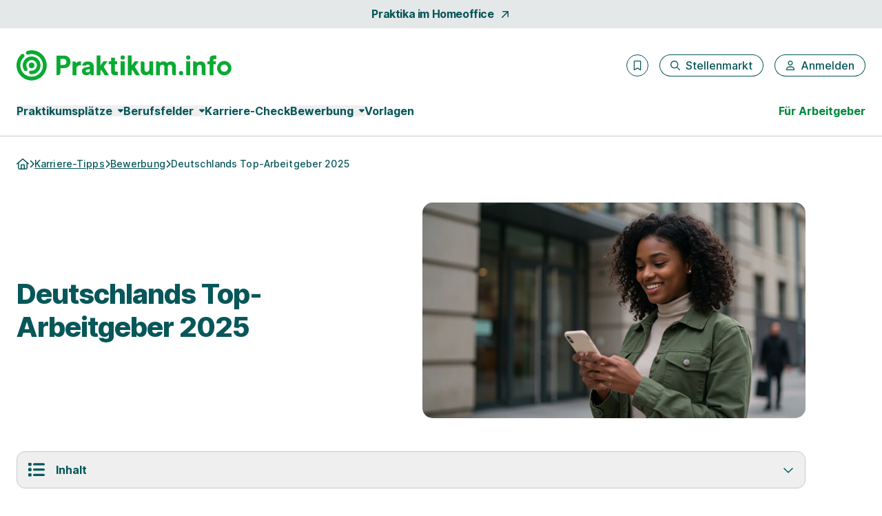

--- FILE ---
content_type: text/html; charset=utf-8
request_url: https://www.praktikum.info/karrieremagazin/bewerbung/deutschlands-top-arbeitgeber?cmpscreen
body_size: 28071
content:
<!DOCTYPE html>
<html lang="de" class="h-full scroll-smooth min-w-grid">
  <head>
    <meta charset="UTF-8">
<meta name="viewport" content="width=device-width, initial-scale=1">

<title>Deutschlands Top-Arbeitgeber 2023</title>

  <link crossorigin href="https://d1e0s3eaddm99m.cloudfront.net" rel="preconnect">

<link crossorigin href="https://uno-production.imgix.net" rel="preconnect">

<link crossorigin href="https://doubleclick.net" rel="preconnect">
<link crossorigin href="https://googlesyndication.com" rel="preconnect">

<link crossorigin href="https://consentmanager.net" rel="preconnect">

<link crossorigin href="https://podigee.com" rel="preconnect">
<link crossorigin href="https://podigee-cdn.net" rel="preconnect">


    <script>if(!("gdprAppliesGlobally" in window)){window.gdprAppliesGlobally=true}if(!("cmp_id" in window)||window.cmp_id<1){window.cmp_id=0}if(!("cmp_cdid" in window)){window.cmp_cdid="e12b64ac91fd1"}if(!("cmp_params" in window)){window.cmp_params=""}if(!("cmp_host" in window)){window.cmp_host="a.delivery.consentmanager.net"}if(!("cmp_cdn" in window)){window.cmp_cdn="cdn.consentmanager.net"}if(!("cmp_proto" in window)){window.cmp_proto="https:"}if(!("cmp_codesrc" in window)){window.cmp_codesrc="0"}window.cmp_getsupportedLangs=function(){var b=["DE","EN","FR","IT","NO","DA","FI","ES","PT","RO","BG","ET","EL","GA","HR","LV","LT","MT","NL","PL","SV","SK","SL","CS","HU","RU","SR","ZH","TR","UK","AR","BS","JA","CY"];if("cmp_customlanguages" in window){for(var a=0;a<window.cmp_customlanguages.length;a++){b.push(window.cmp_customlanguages[a].l.toUpperCase())}}return b};window.cmp_getRTLLangs=function(){var a=["AR"];if("cmp_customlanguages" in window){for(var b=0;b<window.cmp_customlanguages.length;b++){if("r" in window.cmp_customlanguages[b]&&window.cmp_customlanguages[b].r){a.push(window.cmp_customlanguages[b].l)}}}return a};window.cmp_getlang=function(a){if(typeof(a)!="boolean"){a=true}if(a&&typeof(cmp_getlang.usedlang)=="string"&&cmp_getlang.usedlang!==""){return cmp_getlang.usedlang}return window.cmp_getlangs()[0]};window.cmp_extractlang=function(a){if(a.indexOf("cmplang=")!=-1){a=a.substr(a.indexOf("cmplang=")+8,2).toUpperCase();if(a.indexOf("&")!=-1){a=a.substr(0,a.indexOf("&"))}}else{a=""}return a};window.cmp_getlangs=function(){var h=window.cmp_getsupportedLangs();var g=[];var a=location.hash;var f=location.search;var e="cmp_params" in window?window.cmp_params:"";if(cmp_extractlang(a)!=""){g.push(cmp_extractlang(a))}else{if(cmp_extractlang(f)!=""){g.push(cmp_extractlang(f))}else{if(cmp_extractlang(e)!=""){g.push(cmp_extractlang(e))}else{if("cmp_setlang" in window&&window.cmp_setlang!=""){g.push(window.cmp_setlang.toUpperCase())}else{if("cmp_langdetect" in window&&window.cmp_langdetect==1){g.push(window.cmp_getPageLang())}else{g=window.cmp_getBrowserLangs()}}}}}var c=[];for(var d=0;d<g.length;d++){var b=g[d].toUpperCase();if(b.length<2){continue}if(h.indexOf(b)!=-1){c.push(b)}else{if(b.indexOf("-")!=-1){b=b.substr(0,2)}if(h.indexOf(b)!=-1){c.push(b)}}}if(c.length==0&&typeof(cmp_getlang.defaultlang)=="string"&&cmp_getlang.defaultlang!==""){return[cmp_getlang.defaultlang.toUpperCase()]}else{return c.length>0?c:["EN"]}};window.cmp_getPageLangs=function(){var a=window.cmp_getXMLLang();if(a!=""){a=[a.toUpperCase()]}else{a=[]}a=a.concat(window.cmp_getLangsFromURL());return a.length>0?a:["EN"]};window.cmp_getPageLang=function(){var a=window.cmp_getPageLangs();return a.length>0?a[0]:""};window.cmp_getLangsFromURL=function(){var c=window.cmp_getsupportedLangs();var b=location;var m="toUpperCase";var g=b.hostname[m]()+".";var a="/"+b.pathname[m]()+"/";a=a.split("_").join("-");a=a.split("//").join("/");a=a.split("//").join("/");var f=[];for(var e=0;e<c.length;e++){var j=a.substring(0,c[e].length+2);if(g.substring(0,c[e].length+1)==c[e]+"."){f.push(c[e][m]())}else{if(c[e].length==5){var k=c[e].substring(3,5)+"-"+c[e].substring(0,2);if(g.substring(0,k.length+1)==k+"."){f.push(c[e][m]())}}else{if(j=="/"+c[e]+"/"||j=="/"+c[e]+"-"){f.push(c[e][m]())}else{if(j=="/"+c[e].replace("-","/")+"/"||j=="/"+c[e].replace("-","/")+"/"){f.push(c[e][m]())}else{if(c[e].length==5){var k=c[e].substring(3,5)+"-"+c[e].substring(0,2);var h=a.substring(0,k.length+1);if(h=="/"+k+"/"||h=="/"+k.replace("-","/")+"/"){f.push(c[e][m]())}}}}}}}return f};window.cmp_getXMLLang=function(){var c=document.getElementsByTagName("html");if(c.length>0){c=c[0]}else{c=document.documentElement}if(c&&c.getAttribute){var a=c.getAttribute("xml:lang");if(typeof(a)!="string"||a==""){a=c.getAttribute("lang")}if(typeof(a)=="string"&&a!=""){a=a.split("_").join("-").toUpperCase();var b=window.cmp_getsupportedLangs();return b.indexOf(a)!=-1||b.indexOf(a.substr(0,2))!=-1?a:""}else{return""}}};window.cmp_getBrowserLangs=function(){var c="languages" in navigator?navigator.languages:[];var b=[];if(c.length>0){for(var a=0;a<c.length;a++){b.push(c[a])}}if("language" in navigator){b.push(navigator.language)}if("userLanguage" in navigator){b.push(navigator.userLanguage)}return b};(function(){var C=document;var D=C.getElementsByTagName;var o=window;var t="";var h="";var k="";var F=function(e){var i="cmp_"+e;e="cmp"+e+"=";var d="";var l=e.length;var K=location;var L=K.hash;var w=K.search;var u=L.indexOf(e);var J=w.indexOf(e);if(u!=-1){d=L.substring(u+l,9999)}else{if(J!=-1){d=w.substring(J+l,9999)}else{return i in o&&typeof(o[i])!=="function"?o[i]:""}}var I=d.indexOf("&");if(I!=-1){d=d.substring(0,I)}return d};var j=F("lang");if(j!=""){t=j;k=t}else{if("cmp_getlang" in o){t=o.cmp_getlang().toLowerCase();h=o.cmp_getlangs().slice(0,3).join("_");k=o.cmp_getPageLangs().slice(0,3).join("_");if("cmp_customlanguages" in o){var m=o.cmp_customlanguages;for(var y=0;y<m.length;y++){var a=m[y].l.toLowerCase();if(a==t){t="en"}}}}}var q=("cmp_proto" in o)?o.cmp_proto:"https:";if(q!="http:"&&q!="https:"){q="https:"}var n=("cmp_ref" in o)?o.cmp_ref:location.href;if(n.length>300){n=n.substring(0,300)}var A=function(d){var M=C.createElement("script");M.setAttribute("data-cmp-ab","1");M.type="text/javascript";M.async=true;M.src=d;var L=["body","div","span","script","head"];var w="currentScript";var J="parentElement";var l="appendChild";var K="body";if(C[w]&&C[w][J]){C[w][J][l](M)}else{if(C[K]){C[K][l](M)}else{for(var u=0;u<L.length;u++){var I=D(L[u]);if(I.length>0){I[0][l](M);break}}}}};var b=F("design");var c=F("regulationkey");var z=F("gppkey");var s=F("att");var f=o.encodeURIComponent;var g;try{g=C.cookie.length>0}catch(B){g=false}var x=F("darkmode");if(x=="0"){x=0}else{if(x=="1"){x=1}else{try{if("matchMedia" in window&&window.matchMedia){var H=window.matchMedia("(prefers-color-scheme: dark)");if("matches" in H&&H.matches){x=1}}}catch(B){x=0}}}var p=q+"//"+o.cmp_host+"/delivery/cmp.php?";p+=("cmp_id" in o&&o.cmp_id>0?"id="+o.cmp_id:"")+("cmp_cdid" in o?"&cdid="+o.cmp_cdid:"")+"&h="+f(n);p+=(b!=""?"&cmpdesign="+f(b):"")+(c!=""?"&cmpregulationkey="+f(c):"")+(z!=""?"&cmpgppkey="+f(z):"");p+=(s!=""?"&cmpatt="+f(s):"")+("cmp_params" in o?"&"+o.cmp_params:"")+(g?"&__cmpfcc=1":"");p+=(x>0?"&cmpdarkmode=1":"");A(p+"&l="+f(t)+"&ls="+f(h)+"&lp="+f(k)+"&o="+(new Date()).getTime());if(!("cmp_quickstub" in window)){var r="js";var v=F("debugunminimized")!=""?"":".min";if(F("debugcoverage")=="1"){r="instrumented";v=""}if(F("debugtest")=="1"){r="jstests";v=""}var G=new Date();var E=G.getFullYear()+"-"+(G.getMonth()+1)+"-"+G.getDate();A(q+"//"+o.cmp_cdn+"/delivery/"+r+"/cmp_final"+v+".js?t="+E)}})();window.cmp_rc=function(c,b){var l;try{l=document.cookie}catch(h){l=""}var j="";var f=0;var g=false;while(l!=""&&f<100){f++;while(l.substr(0,1)==" "){l=l.substr(1,l.length)}var k=l.substring(0,l.indexOf("="));if(l.indexOf(";")!=-1){var m=l.substring(l.indexOf("=")+1,l.indexOf(";"))}else{var m=l.substr(l.indexOf("=")+1,l.length)}if(c==k){j=m;g=true}var d=l.indexOf(";")+1;if(d==0){d=l.length}l=l.substring(d,l.length)}if(!g&&typeof(b)=="string"){j=b}return(j)};window.cmp_stub=function(){var a=arguments;__cmp.a=__cmp.a||[];if(!a.length){return __cmp.a}else{if(a[0]==="ping"){if(a[1]===2){a[2]({gdprApplies:gdprAppliesGlobally,cmpLoaded:false,cmpStatus:"stub",displayStatus:"hidden",apiVersion:"2.2",cmpId:31},true)}else{a[2](false,true)}}else{if(a[0]==="getTCData"){__cmp.a.push([].slice.apply(a))}else{if(a[0]==="addEventListener"||a[0]==="removeEventListener"){__cmp.a.push([].slice.apply(a))}else{if(a.length==4&&a[3]===false){a[2]({},false)}else{__cmp.a.push([].slice.apply(a))}}}}}};window.cmp_dsastub=function(){var a=arguments;a[0]="dsa."+a[0];window.cmp_gppstub(a)};window.cmp_gppstub=function(){var c=arguments;__gpp.q=__gpp.q||[];if(!c.length){return __gpp.q}var h=c[0];var g=c.length>1?c[1]:null;var f=c.length>2?c[2]:null;var a=null;var j=false;if(h==="ping"){a=window.cmp_gpp_ping();j=true}else{if(h==="addEventListener"){__gpp.e=__gpp.e||[];if(!("lastId" in __gpp)){__gpp.lastId=0}__gpp.lastId++;var d=__gpp.lastId;__gpp.e.push({id:d,callback:g});a={eventName:"listenerRegistered",listenerId:d,data:true,pingData:window.cmp_gpp_ping()};j=true}else{if(h==="removeEventListener"){__gpp.e=__gpp.e||[];a=false;for(var e=0;e<__gpp.e.length;e++){if(__gpp.e[e].id==f){__gpp.e[e].splice(e,1);a=true;break}}j=true}else{__gpp.q.push([].slice.apply(c))}}}if(a!==null&&typeof(g)==="function"){g(a,j)}};window.cmp_gpp_ping=function(){return{gppVersion:"1.1",cmpStatus:"stub",cmpDisplayStatus:"hidden",signalStatus:"not ready",supportedAPIs:["2:tcfeuv2","5:tcfcav1","7:usnat","8:usca","9:usva","10:usco","11:usut","12:usct","13:usfl","14:usmt","15:usor","16:ustx","17:usde","18:usia","19:usne","20:usnh","21:usnj","22:ustn"],cmpId:31,sectionList:[],applicableSections:[0],gppString:"",parsedSections:{}}};window.cmp_addFrame=function(b){if(!window.frames[b]){if(document.body){var a=document.createElement("iframe");a.style.cssText="display:none";if("cmp_cdn" in window&&"cmp_ultrablocking" in window&&window.cmp_ultrablocking>0){a.src="//"+window.cmp_cdn+"/delivery/empty.html"}a.name=b;a.setAttribute("title","Intentionally hidden, please ignore");a.setAttribute("role","none");a.setAttribute("tabindex","-1");document.body.appendChild(a)}else{window.setTimeout(window.cmp_addFrame,10,b)}}};window.cmp_msghandler=function(d){var a=typeof d.data==="string";try{var c=a?JSON.parse(d.data):d.data}catch(f){var c=null}if(typeof(c)==="object"&&c!==null&&"__cmpCall" in c){var b=c.__cmpCall;window.__cmp(b.command,b.parameter,function(h,g){var e={__cmpReturn:{returnValue:h,success:g,callId:b.callId}};d.source.postMessage(a?JSON.stringify(e):e,"*")})}if(typeof(c)==="object"&&c!==null&&"__tcfapiCall" in c){var b=c.__tcfapiCall;window.__tcfapi(b.command,b.version,function(h,g){var e={__tcfapiReturn:{returnValue:h,success:g,callId:b.callId}};d.source.postMessage(a?JSON.stringify(e):e,"*")},b.parameter)}if(typeof(c)==="object"&&c!==null&&"__gppCall" in c){var b=c.__gppCall;window.__gpp(b.command,function(h,g){var e={__gppReturn:{returnValue:h,success:g,callId:b.callId}};d.source.postMessage(a?JSON.stringify(e):e,"*")},"parameter" in b?b.parameter:null,"version" in b?b.version:1)}if(typeof(c)==="object"&&c!==null&&"__dsaCall" in c){var b=c.__dsaCall;window.__dsa(b.command,function(h,g){var e={__dsaReturn:{returnValue:h,success:g,callId:b.callId}};d.source.postMessage(a?JSON.stringify(e):e,"*")},"parameter" in b?b.parameter:null,"version" in b?b.version:1)}};window.cmp_setStub=function(a){if(!(a in window)||(typeof(window[a])!=="function"&&typeof(window[a])!=="object"&&(typeof(window[a])==="undefined"||window[a]!==null))){window[a]=window.cmp_stub;window[a].msgHandler=window.cmp_msghandler;window.addEventListener("message",window.cmp_msghandler,false)}};window.cmp_setGppStub=function(a){if(!(a in window)||(typeof(window[a])!=="function"&&typeof(window[a])!=="object"&&(typeof(window[a])==="undefined"||window[a]!==null))){window[a]=window.cmp_gppstub;window[a].msgHandler=window.cmp_msghandler;window.addEventListener("message",window.cmp_msghandler,false)}};if(!("cmp_noiframepixel" in window)){window.cmp_addFrame("__cmpLocator")}if((!("cmp_disabletcf" in window)||!window.cmp_disabletcf)&&!("cmp_noiframepixel" in window)){window.cmp_addFrame("__tcfapiLocator")}if((!("cmp_disablegpp" in window)||!window.cmp_disablegpp)&&!("cmp_noiframepixel" in window)){window.cmp_addFrame("__gppLocator")}if((!("cmp_disabledsa" in window)||!window.cmp_disabledsa)&&!("cmp_noiframepixel" in window)){window.cmp_addFrame("__dsaLocator")}window.cmp_setStub("__cmp");if(!("cmp_disabletcf" in window)||!window.cmp_disabletcf){window.cmp_setStub("__tcfapi")}if(!("cmp_disablegpp" in window)||!window.cmp_disablegpp){window.cmp_setGppStub("__gpp")}if(!("cmp_disabledsa" in window)||!window.cmp_disabledsa){window.cmp_setGppStub("__dsa")};</script>

  <script class="cmplazyload" data-cmp-vendor="s1498" type="text/plain" data-cmp-src="https://securepubads.g.doubleclick.net/tag/js/gpt.js"></script>
  <script class="cmplazyload" data-cmp-vendor="s1" type="text/plain">
    window.googletag = window.googletag || {cmd: []};
    var callback = function(tcData, success) {
        if(success && tcData.eventStatus === 'tcloaded') {
            googletag.cmd.push(function() {
                googletag.pubads().setTargeting('consent','true');
                if (typeof tcData.tcString !== 'undefined') {
                    googletag.pubads().setTargeting('consentstring',tcData.tcString);
                }
            });
            callAdserver();
            __tcfapi('removeEventListener', 2, function(success) {}, tcData.listenerId);
        } else if(success && tcData.eventStatus === 'useractioncomplete') {
            googletag.cmd.push(function() {
                googletag.pubads().setTargeting('consent','true');
                if (typeof tcData.tcString !== 'undefined') {
                    googletag.pubads().setTargeting('consentstring',tcData.tcString);
                }
            });
            callAdserver();
            __tcfapi('removeEventListener', 2, function(success) {}, tcData.listenerId);
        } else if(!success && tcData === 'NO_CMP_FOUND') {
        }
    }
    if (typeof __tcfapi === 'undefined') {
        var cmpInti = 0;
        window.cmpInt = setInterval(function(){
            cmpInti++;
            if (typeof __tcfapi !== 'undefined') {
                window.clearInterval(window.cmpInt);
                __tcfapi('addEventListener', 2, callback);
            }
            if (cmpInti > 10) {
                window.clearInterval(window.cmpInt);
            }
        }, 200);
    } else {
        __tcfapi('addEventListener', 2, callback);
    }
  </script>
  <script class="cmplazyload" data-cmp-vendor="s1" type="text/plain">
    googletag.cmd.push(function() {
        if (window.innerWidth < 1200) {
    if (googletag && googletag.pubadsReady) return;
    googletag
      .defineSlot('/39216077/mob_jobs_praktikum_info/artikel/mobile_lb1', [[320,100]], 'slot_mobile_lb_1')
      .addService(googletag.pubads().addEventListener('slotRenderEnded', function(event) {
        if (event.slot.getSlotElementId() == 'slot_mobile_lb_1') {
          if (!event.isEmpty) {
            let element = document.getElementById('slot_mobile_lb_1');
            if (element) {
              element.style.width = '320px';
              element.style.height = '100px';
              element.classList.add('--ad-filled');
            }
          }
        }
      }))
      .setTargeting('pos', 'mobile_lb1');
  }
  if (window.innerWidth >= 1200) {
    if (googletag && googletag.pubadsReady) return;
    googletag
      .defineSlot('/39216077/sta_jobs_praktikum_info/artikel/sky1', [[160,600]], 'slot_sky_1')
      .addService(googletag.pubads().addEventListener('slotRenderEnded', function(event) {
        if (event.slot.getSlotElementId() == 'slot_sky_1') {
          if (!event.isEmpty) {
            let element = document.getElementById('slot_sky_1');
            if (element) {
              element.style.width = '160px';
              element.style.height = '600px';
              element.classList.add('--ad-filled');
            }
          }
        }
      }))
      .setTargeting('pos', 'sky1');
  }


      googletag.pubads().setTargeting('loktitel', 'praktikum_info');
      googletag.pubads().setTargeting('environment', 'sta');
      googletag.pubads().setTargeting('abs_page', '/karrieremagazin/bewerbung/deutschlands-top-arbeitgeber');









        googletag.pubads().setTargeting('abs_artikel', 'deutschlands-top-arbeitgeber');
        googletag.pubads().setTargeting('abs_artikel_kat', 'bewerbung');

        googletag.pubads().setTargeting('abs_user_cat', 'graduate_public');

      googletag.pubads().enableSingleRequest();
      googletag.pubads().collapseEmptyDivs(true,true);
      googletag.enableServices();
    });

    function callAdserver() {
      googletag.cmd.push(function () {
        googletag.pubads().refresh();
      });
    }
  </script>

  <script type="text/plain" class="cmplazyload" data-cmp-vendor="s905">
    (function(w,d,s,l,i){w[l]=w[l]||[];w[l].push({'gtm.start': new Date().getTime(),event:'gtm.js'});var f=d.getElementsByTagName(s)[0], j=d.createElement(s),dl=l!='dataLayer'?'&l='+l:'';j.async=true;j.src= 'https://www.googletagmanager.com/gtm.js?id='+i+dl;f.parentNode.insertBefore(j,f);})(window,document,'script','dataLayer','GTM-T3CM2X');
  </script>





<link rel="stylesheet" href="https://d1e0s3eaddm99m.cloudfront.net/assets/inter-e5923ab1f935bb5623240b6a72039c6f59140fbe0141f1443950afc97ed22daa.css" data-turbo-track="reload" />
<link rel="stylesheet" href="https://d1e0s3eaddm99m.cloudfront.net/assets/tailwind_turtles-9bd3e648bc3888007be6fe3e6c6a864e64ed15c15acb57b3e506ef88a85cb00b.css" data-turbo-track="reload" />


<script src="https://d1e0s3eaddm99m.cloudfront.net/assets/turtles_application-3ec3abc5b9900fef0938cfed9e23a606034524318db5f7c2a973a3cd73bdd7b3.js" data-turbo-track="reload" defer="defer"></script>

<script src="https://d1e0s3eaddm99m.cloudfront.net/assets/hashcash-7fbb3a5d35e7975f9b541acb52be958e2b16e48d72befd19a79b0beb1d23df4b.js" data-turbo-track="reload" defer="defer"></script>


  <script async defer data-domain="praktikum.info" src="https://plausible.io/js/plausible.js"></script>

  <meta content="QuYtXrcenbkh7ZhYODSjzvePQTs2O9YWG2FVqIkHjw4" name="google-site-verification">

  <meta content="hOxaA6qtZThQVoChO5yDsk1QMberdqeP-YzFd6hOG20" name="google-site-verification">


<meta name="csrf-param" content="authenticity_token" />
<meta name="csrf-token" content="c4_Aipz6A3pQ6bXVC64vSTXJCLkJZfLi8LAIYv7n-iYI1eieSf3Z7yc1BQ3vBhZFMNDfK_CsvCEqaa24lhcBsA" />




    <link href="https://www.praktikum.info/karrieremagazin/bewerbung/deutschlands-top-arbeitgeber" rel="canonical"><link>


  <meta name="robots" content="follow,index">

<meta name="description" content="Wer sind die attraktivsten Unternehmen für Studenten? Besonders hervorgehoben: Persönliche Entwicklung, Soziale Verantwortung, Chancengleichheit.">
<meta property="og:title" content="Deutschlands Top-Arbeitgeber 2025">
<meta property="og:description" content="Egal ob über eine Werkstudententätigkeit, ein Trainee-Programm oder eben ein Praktikum, es gibt viele Möglichkeiten für den Berufseinstieg. Sich für einen Arbeitgeber zu entscheiden, ist dabei nicht immer leicht, denn die Wahl bestimmt dein Leben für die nächsten Jahre. Mit dem Ranking der Top-Arbeitgeber wollen wir dir die Entscheidung leichter machen.">
<meta property="og:url" content="https://www.praktikum.info/karrieremagazin/bewerbung/deutschlands-top-arbeitgeber?cmpscreen">
<meta property="og:image" content="https://uno-as-production.imgix.net/ai_images/post/38goj77wuuubpokpva13ndcplneh/deutschlands_top_arbeitgeber.jpg?w=1200&h=713&fit=crop&auto=format%2Ccompress&fm=jpg&q=60">
<link rel="canonical" href="https://www.praktikum.info/karrieremagazin/bewerbung/deutschlands-top-arbeitgeber">
  
<script type="application/ld+json">
  {
    "@context": "http://schema.org",
    "@type": "Article",
    "mainEntityOfPage": "https://www.praktikum.info/karrieremagazin/bewerbung/deutschlands-top-arbeitgeber",
    "headline": "Deutschlands Top-Arbeitgeber 2025",
    "datePublished": "2019-11-28T16:00:00Z",
    "dateModified": "2025-01-06T14:27:00Z",
    "description": "Egal ob über eine Werkstudententätigkeit, ein Trainee-Programm oder eben ein Praktikum, es gibt viele Möglichkeiten für den Berufseinstieg. Sich für einen Arbeitgeber zu entscheiden, ist dabei nicht immer leicht, denn die Wahl bestimmt dein Leben für die nächsten Jahre. Mit dem Ranking der Top-Arbeitgeber wollen wir dir die Entscheidung leichter machen.",

    "image": {
      "@type": "ImageObject",
      "url": "https://uno-production.imgix.net/posts/1399/original_1591719838.jpg?w=384&h=228&fit=crop&auto=format&fm=jpg&q=70",
      "width": "384",
      "height": "228"
    },

    "author": {
      "@type": "Organization",
      "name": "Praktikum.info"
    },

    "publisher": {
      "@type": "Organization",
      "name": "FUNKE Works GmbH",
      "logo": {
        "@type": "ImageObject",
        "url": "https://www.praktikum.info/praktikum_info_logo.png",
        "height": "139",
        "width": "965"
      }
    }
  }
</script>



<link rel="icon" href="https://d1e0s3eaddm99m.cloudfront.net/assets/turtles/praktikum_info/favicons/favicon-6dc1ceed700ab7034293adb2fda81ab917b2721b53fb35a13ed0378eccfa075e.ico" sizes="any">
<link rel="icon" href="https://d1e0s3eaddm99m.cloudfront.net/assets/turtles/praktikum_info/favicons/icon-97d9a1cfca5b2866defca64c9c62c9e61cd4104f16fe949cffce94aece58461d.svg" type="image/svg+xml">
<link rel="apple-touch-icon" href="https://d1e0s3eaddm99m.cloudfront.net/assets/turtles/praktikum_info/favicons/apple-touch-icon-838183c4e5abebe87cd67f83c2744c514528c448b0333c65770570028603c0c8.png">
<link rel="manifest" href="/manifest.webmanifest">
<meta name="theme-color" content="#09AA31">


<meta name="gtm-element" content="{&quot;user-status&quot;:&quot;Nutzer&quot;,&quot;session-id&quot;:&quot;0077a901becb8caff1&quot;,&quot;user-id-b2c&quot;:&quot;&quot;,&quot;user-id-b2b&quot;:&quot;&quot;}">


  </head>
  <body class="font-sans font-medium antialiased flex flex-col min-h-full --loading [&amp;.--loading_*]:transition-none has-[dialog[open]]:overflow-y-hidden max-lg:has-[.--job-offer-open]:overflow-y-hidden selection:bg-primary-200 selection:text-primary" data-controller="load data-layer-pusher navigation" data-action="turbo:load@window-&gt;load#removeBodyClass data_pushed@window-&gt;data-layer-pusher#turboPush turbo:load@window-&gt;data-layer-pusher#loadPush" data-turbo="false">
        <noscript>
      <iframe src="https://www.googletagmanager.com/ns.html?id=GTM-T3CM2X" height="0" width="0" style="display:none;visibility:hidden" aria-hidden="true"></iframe>
    </noscript>

    <noscript>
  <div class="bg-alert-100 flex p-md lg:p-lg rounded-xl gap-sm !rounded-none !p-sm">
  <div class="flex justify-center items-start shrink-0">
    <svg xmlns="http://www.w3.org/2000/svg" viewBox="0 0 512 512" aria-hidden="true" class="fontawesome-icon fill-alert size-6" width="24px" height="24px"><!--! Font Awesome Pro 6.2.0 by @fontawesome - https://fontawesome.com License - https://fontawesome.com/license (Commercial License) Copyright 2022 Fonticons, Inc. --><path d="M256 0C114.6 0 0 114.6 0 256s114.6 256 256 256s256-114.6 256-256S397.4 0 256 0zM256 464c-114.7 0-208-93.31-208-208S141.3 48 256 48s208 93.31 208 208S370.7 464 256 464zM256 304c13.25 0 24-10.75 24-24v-128C280 138.8 269.3 128 256 128S232 138.8 232 152v128C232 293.3 242.8 304 256 304zM256 337.1c-17.36 0-31.44 14.08-31.44 31.44C224.6 385.9 238.6 400 256 400s31.44-14.08 31.44-31.44C287.4 351.2 273.4 337.1 256 337.1z"></path></svg>

  </div>
  <div class="flex flex-col">
      <p class="font-bold text-alert">      JavaScript ist momentan deaktiviert. Bitte JavaScript aktivieren, um alle Funktionen von Praktikum.info nutzen zu können.
</p>
  </div>
</div></noscript>

    
    <a class="rounded-full border-0 transition-colors focus:z-10 focus:outline-none focus-visible:ring-2 focus-visible:ring-offset-2 py-2 lg:py-2.5 px-8 font-bold leading-[120%] tracking-tight text-[1rem] text-white active:ring-4 disabled:ring-0 disabled:cursor-default bg-gradient-to-r from-logo from-15% to-primary to-65% hover:from-secondary hover:to-secondary aria-disabled:from-primary/30 aria-disabled:to-primary/30 aria-disabled:ring-0 aria-disabled:pointer-events-none focus-visible:ring-primary active:bg-secondary active:ring-secondary/20 disabled:from-primary/30 disabled:to-primary/30 disabled:pointer-events-none absolute left-0 top-0 transition-transform -translate-y-full focus:translate-y-0" href="#main">Zum Hauptinhalt</a>
    <div class="bg-tertiary/[.1]">
  <a class="leading-[160%] tracking-tight text-[1rem] font-bold text-secondary flex items-center justify-center space-x-2 group block py-2 hover:text-primary" data-gtm-element="navigation_link" data-gtm-value="Praktika im Homeoffice" href="/stellenangebote?remote_work=optional">
    <span class="group-focus-visible:outline group-focus-visible:outline-2 group-focus-visible:outline-current group-focus-visible:outline-offset-2">Praktika im Homeoffice</span>
    <svg xmlns="http://www.w3.org/2000/svg" viewBox="0 0 320 512" aria-hidden="true" class="fontawesome-icon h-4 w-4 fill-current motion-safe:group-hover:rotate-45 motion-safe:transition-transform motion-safe:ease-[cubic-bezier(0.42,0,0.58,1.0)] motion-safe:duration-500" width="16px" height="16px"><!--! Font Awesome Pro 6.2.0 by @fontawesome - https://fontawesome.com License - https://fontawesome.com/license (Commercial License) Copyright 2022 Fonticons, Inc. --><path d="M320 120v240c0 13.25-10.75 24-24 24s-24-10.75-24-24V177.9l-231 231C36.28 413.7 30.14 416 24 416s-12.28-2.344-16.97-7.031c-9.375-9.375-9.375-24.56 0-33.94L238.1 144H56C42.75 144 32 133.3 32 120S42.75 96 56 96h240C309.3 96 320 106.8 320 120z"></path></svg>

</a></div>


<header class="max-lg:sticky max-lg:top-0 max-lg:z-stickyNavigation transition-colors group bg-white max-lg:[&amp;.--stuck]:shadow-stucked max-lg:[.toggle-link--body-locked_&amp;]:hidden lg:pt-sm" data-navigation-target="stickyMenu">
  <div class="flex justify-between items-center w-full m-navigation px-sm min-w-grid py-xs max-w-navigation sm:py-sm lg:px-md">
    <a class="text-primary" aria-label="Gehe zur Startseite von Praktikum.info" href="/">
      <span class="sr-only">Praktikum.info Homepage</span>
      <svg xmlns="http://www.w3.org/2000/svg" fill="none" viewBox="0 0 808 114" class="h-[22px] sm:h-[32px] lg:h-[44px] w-auto">
    <path fill="#09AA31" fill-rule="evenodd" d="M67.67 56.72c0 6.08-4.93 11.01-11.01 11.01S45.65 62.8 45.65 56.72s4.93-11.01 11.01-11.01 11.01 4.93 11.01 11.01ZM40 67.4a.435.435 0 0 0 .023.04l.012.018.045.062a6.806 6.806 0 0 1 1.12 3.75c0 3.78-3.07 6.85-6.85 6.85-2.34 0-4.41-1.18-5.64-2.97l-.06-.09c-.05-.08-.1-.15-.15-.22a33.33 33.33 0 0 1-5.33-18.13c0-18.5 14.99-33.49 33.49-33.49v.03c18.5 0 33.49 14.99 33.49 33.49S75.16 90.23 56.66 90.23c-1.13 0-2.25-.07-3.35-.18l-.3-.03a6.849 6.849 0 0 1 .81-13.65c.22 0 .44.01.66.03h.11c.68.07 1.38.11 2.08.11 10.93 0 19.8-8.87 19.8-19.8 0-10.93-8.87-19.8-19.8-19.8-10.93 0-19.8 8.86-19.8 19.8 0 3.93 1.15 7.59 3.12 10.67.01 0 .01.02.01.02Zm14.54 9a.373.373 0 0 1-.08-.01h.07l.01.01Zm-1.23 13.63c-.033-.004-.067-.006-.1-.008-.067-.005-.133-.009-.2-.022l.3.03ZM56.69 0c-5.45 0-10.72.79-15.71 2.22-.38.07-.75.18-1.1.31-2.73 1.01-4.68 3.62-4.68 6.7 0 3.95 3.2 7.15 7.15 7.15.54 0 1.06-.06 1.57-.18.29-.06.57-.15.84-.25 3.79-1.11 7.79-1.71 11.94-1.71 23.44 0 42.45 19 42.45 42.45 0 23.45-19 42.45-42.45 42.45-23.45 0-42.45-18.99-42.45-42.43 0-12.13 5.1-23.07 13.26-30.81.13-.12.26-.24.38-.37a7.12 7.12 0 0 0 2-4.96c0-3.95-3.2-7.15-7.15-7.15-1.68 0-3.23.59-4.45 1.56-.32.26-.62.55-.9.86C6.69 26.16 0 40.65 0 56.7c0 31.31 25.38 56.69 56.69 56.69s56.69-25.38 56.69-56.69S88 .01 56.69.01V0ZM267.8 41.88c-19.85 0-21.14 16.1-21.14 16.1l13.94-.05c1.51-2.97 3.91-4.25 7.61-4.25s7.06 1.82 7.06 4.97c0 3.15-2.74 3.43-2.74 3.43l-9.31 1.41c-7.56 1.08-9.15 2.06-11.52 3.65-2.37 1.59-6.07 5.09-6.07 11.47 0 6.38 3.7 9.87 3.7 9.87s4.01 5.3 13.89 5.3 13.17-6.84 13.17-6.84c1.65 7.82 8.69 6.84 8.69 6.84h4.83V59.63c0-4.73-2.26-17.74-22.12-17.74l.01-.01Zm8 33.43s-.15 7.37-8.14 7.37h-2.02s-5.83.09-5.83-4.91 6.14-5.38 6.14-5.38l9.91-1.27-.06 4.19Zm449.84-22.86h-8.55V41.64h8.64v-7.11s-.03-2 .19-3.65l.005-.04c.091-.703.729-5.653 4.655-8.58 4.01-2.99 9.14-3.01 9.14-3.01h11.38v13.51h-6.44s-1.82-.09-3.13 1.05c-1.31 1.14-1.33 3.08-1.33 3.08v4.72h8.59v10.84h-8.61v41.43h-14.54V52.45Zm-61.7 41.35V41.76h7.4s2.71-.08 4.69 2.38c1.97 2.47 1.89 3.86 1.89 3.86s3.86-6.25 14.14-6.25c10.28 0 18.17 7.65 18.17 17.92v34.04h-7.98s-6.25-.66-6.33-7.89V63.79s.33-9.37-8.14-9.37S678 63.79 678 66.59v27.3h-14.06v-.09ZM242.061 56.2l.019-.001-.02.01.001-.009Zm.019-.181-.019.181-1.911.119s-8.45.1-12.14 4.98c-3.51 4.65-2.9 10.16-2.9 10.16v22.43h-14.39V42.28h7.84s2.22-.14 4.23 2.42c2.01 2.56 1.7 4.6 1.7 4.6s.78-2.97 4.7-5.35c3.92-2.39 8.32-2.18 8.32-2.18h4.57v14.25Zm113.14-14.27V27.91h14.59v13.84h8.43v10.76h-8.5v23.32s-.33 4.46 4.29 4.46h6.58V93.8h-10.58s-6.96.45-11.62-4.65c-3.55-3.89-3.21-10.18-3.21-10.18V52.56h-8.51v-10.8h8.53v-.01Zm36.15-.26h15.01v52.4h-15.01v-52.4Zm7.51-6.36a7.94 7.94 0 1 0 0-15.88 7.94 7.94 0 0 0 0 15.88Zm238.93 6.36h15.01v52.4h-15.01v-52.4Zm7.51-6.36a7.94 7.94 0 1 0 0-15.88 7.94 7.94 0 0 0 0 15.88ZM301.24 93.817v.013l-.01-.01.01-.003Zm14.28.053s-13.85-.117-14.28-.053V19.44h14.31v37.37l11.11-15.08h15.21L327.4 61.74l19.9 32.05h-15.96l-12.69-20.28-3.13 4.46v15.9Zm102.72-.04v-.013c.43-.064 14.28.053 14.28.053v-15.9l3.13-4.46 12.69 20.28h15.96l-19.9-32.05 14.47-20.01h-15.21l-11.11 15.08V19.44h-14.31v74.377l-.01.003.01.01Zm162.45-52.07c10.34 0 18.22 7.67 18.22 17.96v.01c0 4.29.01 34.06.01 34.06l-7.95-.03s-6.27-.64-6.35-7.89V63.78s.36-9.36-8.15-9.36c-7.12 0-8.12 5.59-8.26 9.06 0 .219-.005.443-.01.672-.005.242-.01.491-.01.748v.32l.03 28.56-6.05-.02-6.35.02v-30s.36-9.36-8.15-9.36-9 9.36-9 12.16v27.31h-14.2V41.76h7.43s2.72-.04 4.68 2.37c1.96 2.41 1.93 3.88 1.93 3.88s3.03-6.19 13.37-6.25c7.26-.04 11.72 2.65 14.12 7.06.3-.51.49-.81.49-.81s3.86-6.25 14.2-6.25Zm199.94-1.61c-14.94 0-27 12.14-27 27s12.14 27 27 27 27-12.14 27-27-12.14-27-27-27Zm0 40.67c-7.56 0-13.67-6.11-13.67-13.67s6.11-13.67 13.67-13.67 13.67 6.11 13.67 13.67-6.2 13.67-13.67 13.67Zm-267.32 13V41.7h-14.2v27.31c0 2.8-1.31 12.16-9.82 12.16s-8.15-9.36-8.15-9.36V49.72c-.08-7.25-6.35-7.89-6.35-7.89l-7.95-.03s.01 29.77.01 34.06c0 10.28 7.88 17.96 18.22 17.96s14.2-6.25 14.2-6.25-.02 1.46 1.93 3.88 4.68 2.37 4.68 2.37h7.43Zm105.05 0a7.94 7.94 0 1 0 0-15.88 7.94 7.94 0 0 0 0 15.88ZM177.8 20.02h-27.55v73.82h4.84c5.48 0 9.92-4.44 9.92-9.92V67.2h12.41c16.06 0 25.4-9.64 25.4-23.52 0-13.88-9.17-23.66-25.02-23.66Zm9.82 23.66c0 6.92-4.13 11.69-12.58 11.69h-10.02V32.09h9.95c8.53 0 12.65 4.67 12.65 11.59Z" clip-rule="evenodd"></path>
</svg>

</a>    <div class="flex items-center space-x-sm sm:space-x-md md:space-x-lg">
      <div class="flex flex-wrap items-center space-x-xs sm:space-x-sm">
        <div id="job-favorites-menu" aria-live="polite"><a class="size-6 xs:size-8 flex justify-center items-center rounded-full border transition-colors text-secondary border-secondary hover:text-secondary hover:bg-primary-100 aria-current-page:focus-visible:outline-secondary" data-gtm-element="navigation_link" data-gtm-value="Merkliste" href="/merkliste">
  <span class="sr-only">Merkliste (0 Stellenanzeigen)</span>
  <svg xmlns="http://www.w3.org/2000/svg" viewBox="0 0 384 512" aria-hidden="true" class="fontawesome-icon size-3.5 fill-current" width="14px" height="14px"><!--! Font Awesome Pro 6.2.0 by @fontawesome - https://fontawesome.com License - https://fontawesome.com/license (Commercial License) Copyright 2022 Fonticons, Inc. --><path d="M336 0h-288C21.49 0 0 21.49 0 48v431.9c0 24.7 26.79 40.08 48.12 27.64L192 423.6l143.9 83.93C357.2 519.1 384 504.6 384 479.9V48C384 21.49 362.5 0 336 0zM336 452L192 368l-144 84V54C48 50.63 50.63 48 53.1 48h276C333.4 48 336 50.63 336 54V452z"></path></svg>

</a></div>
        <a class="flex items-center justify-center lg:space-x-2 lg:px-4 rounded-full lg:text-base/4 lg:py-2 size-6 xs:size-8 lg:w-auto lg:h-auto active:ring-0 disabled:ring-0 disabled:opacity-30 disabled:cursor-default shadow-[inset_0_0_0_1px] hover:bg-primary-100 active:bg-secondary aria-current-page:bg-secondary aria-current-page:text-white aria-current-page:hover:bg-primary-100 aria-current-page:hover:text-secondary aria-current-page:focus-visible:outline-secondary  disabled:hover:bg-white transition-colors text-secondary shadow-secondary" data-gtm-element="navigation_link" data-gtm-value="Stellenmarkt" href="/stellenangebote">
          <svg xmlns="http://www.w3.org/2000/svg" viewBox="0 0 512 512" aria-hidden="true" class="fontawesome-icon size-3.5 fill-current" width="14px" height="14px"><!--! Font Awesome Pro 6.2.0 by @fontawesome - https://fontawesome.com License - https://fontawesome.com/license (Commercial License) Copyright 2022 Fonticons, Inc. --><path d="M504.1 471l-134-134C399.1 301.5 415.1 256.8 415.1 208c0-114.9-93.13-208-208-208S-.0002 93.13-.0002 208S93.12 416 207.1 416c48.79 0 93.55-16.91 129-45.04l134 134C475.7 509.7 481.9 512 488 512s12.28-2.344 16.97-7.031C514.3 495.6 514.3 480.4 504.1 471zM48 208c0-88.22 71.78-160 160-160s160 71.78 160 160s-71.78 160-160 160S48 296.2 48 208z"></path></svg>

          <span class="sr-only lg:not-sr-only">Stellenmarkt</span>
</a>
          <a class="flex items-center justify-center lg:space-x-2 lg:px-4 rounded-full lg:text-base/4 lg:py-2 size-6 xs:size-8 lg:w-auto lg:h-auto active:ring-0 disabled:ring-0 disabled:opacity-30 disabled:cursor-default shadow-[inset_0_0_0_1px] hover:bg-primary-100 active:bg-secondary aria-current-page:bg-secondary aria-current-page:text-white aria-current-page:hover:bg-primary-100 aria-current-page:hover:text-secondary aria-current-page:focus-visible:outline-secondary  disabled:hover:bg-white transition-colors text-secondary shadow-secondary" data-gtm-element="navigation_link" data-gtm-value="Anmelden" href="/praktikanten/login">
            <svg xmlns="http://www.w3.org/2000/svg" viewBox="0 0 448 512" aria-hidden="true" class="fontawesome-icon size-3.5 fill-current" width="14px" height="14px"><!--! Font Awesome Pro 6.2.0 by @fontawesome - https://fontawesome.com License - https://fontawesome.com/license (Commercial License) Copyright 2022 Fonticons, Inc. --><path d="M272 304h-96C78.8 304 0 382.8 0 480c0 17.67 14.33 32 32 32h384c17.67 0 32-14.33 32-32C448 382.8 369.2 304 272 304zM48.99 464C56.89 400.9 110.8 352 176 352h96c65.16 0 119.1 48.95 127 112H48.99zM224 256c70.69 0 128-57.31 128-128c0-70.69-57.31-128-128-128S96 57.31 96 128C96 198.7 153.3 256 224 256zM224 48c44.11 0 80 35.89 80 80c0 44.11-35.89 80-80 80S144 172.1 144 128C144 83.89 179.9 48 224 48z"></path></svg>

            <span class="sr-only lg:not-sr-only">Anmelden</span>
</a>      </div>
        <button class="xl:hidden p-xs rounded-full text-secondary" data-action="click->navigation#toggleMobileMenu">
          <span class="sr-only">Sekundäre Navigation öffnen</span>
          <svg xmlns="http://www.w3.org/2000/svg" width="16px" height="14" viewBox="0 0 16 14" fill="none" aria-hidden="true" class="fontawesome-icon w-4 h-auto fill-current">
    <path d="M0 1.28585C0 0.812639 0.383929 0.428711 0.857143 0.428711H15.1429C15.6179 0.428711 16 0.812639 16 1.28585C16 1.75907 15.6179 2.143 15.1429 2.143H0.857143C0.383929 2.143 0 1.76085 0 1.28585ZM0 7.00014C0 6.52514 0.383929 6.143 0.857143 6.143H15.1429C15.6179 6.143 16 6.52514 16 7.00014C16 7.47514 15.6179 7.85728 15.1429 7.85728H0.857143C0.383929 7.85728 0 7.47514 0 7.00014ZM15.1429 13.5716H0.857143C0.383929 13.5716 0 13.1894 0 12.7144C0 12.2394 0.383929 11.8573 0.857143 11.8573H15.1429C15.6179 11.8573 16 12.2394 16 12.7144C16 13.1894 15.6179 13.5716 15.1429 13.5716Z" fill="currentColor"></path>
</svg>

        </button>
    </div>
  </div>
</header><dialog aria-label="Sekundäre Navigation" data-controller="focus" data-action="keydown.esc-&gt;navigation#toggleMobileMenu keydown.tab-&gt;focus#cycle keydown.shift+tab-&gt;focus#cycle" data-navigation-target="pushMenu" class="group/push-menu bg-white backdrop:bg-transparent fixed top-0 left-0 w-full h-full max-w-none max-h-none flex flex-col pt-xl pb-lg px-md m-0 invisible open:visible translate-x-[110%] max-xl:open:translate-x-0 transition-transform ease-[cubic-bezier(0.645,0.045,0.355,1)] motion-reduce:duration-0 motion-safe:duration-700 z-pushNavigation overflow-y-auto overflow-x-hidden">
  <div class="flex justify-end">
    <button class="flex items-center space-x-2 transition-colors text-secondary hover:text-primary" data-action="click->navigation#toggleMobileMenu">
      <span>Schließen</span>
      <svg xmlns="http://www.w3.org/2000/svg" viewBox="0 0 320 512" aria-hidden="true" class="fontawesome-icon w-4 h-auto fill-current" width="16px"><!--! Font Awesome Pro 6.2.0 by @fontawesome - https://fontawesome.com License - https://fontawesome.com/license (Commercial License) Copyright 2022 Fonticons, Inc. --><path d="M312.1 375c9.369 9.369 9.369 24.57 0 33.94s-24.57 9.369-33.94 0L160 289.9l-119 119c-9.369 9.369-24.57 9.369-33.94 0s-9.369-24.57 0-33.94L126.1 256L7.027 136.1c-9.369-9.369-9.369-24.57 0-33.94s24.57-9.369 33.94 0L160 222.1l119-119c9.369-9.369 24.57-9.369 33.94 0s9.369 24.57 0 33.94L193.9 256L312.1 375z"></path></svg>

    </button>
  </div>
    <div class="mt-md space-y-md" data-controller="accordion" data-accordion-show-multiple-value="true">
        <div class="">
    <button name="button" type="button" class="w-full flex items-center justify-between peer group text-secondary hover:text-primary" data-action="click-&gt;accordion#toggle" data-accordion-target="element" aria-expanded="false" aria-controls="push-menu-item-39">
        <span class="tracking-tight leading-[var(--leading-heading)] text-[calc(1.25rem+((1vw-0.2rem)*0.5952))] lg:text-[1.5rem] font-extrabold">Praktikumsplätze</span>
        <svg xmlns="http://www.w3.org/2000/svg" viewBox="0 0 512 512" aria-hidden="true" class="fontawesome-icon shrink-0 size-8 fill-current transition-transform group-aria-expanded:rotate-180 ml-sm" width="32px" height="32px"><!--! Font Awesome Pro 6.2.0 by @fontawesome - https://fontawesome.com License - https://fontawesome.com/license (Commercial License) Copyright 2022 Fonticons, Inc. --><path d="M351 207L256 302.1L160.1 207c-9.375-9.375-24.56-9.375-33.94 0s-9.375 24.56 0 33.94l112 112C243.7 357.7 249.8 360 256 360s12.28-2.344 16.97-7.031l112-112c9.375-9.375 9.375-24.56 0-33.94S360.4 197.7 351 207zM256 0C114.6 0 0 114.6 0 256s114.6 256 256 256s256-114.6 256-256S397.4 0 256 0zM256 464c-114.7 0-208-93.31-208-208S141.3 48 256 48s208 93.31 208 208S370.7 464 256 464z"></path></svg>

</button>    <div id="push-menu-item-39" class="grid invisible ease-in-out motion-safe:transition-all motion-safe:duration-500 group-open/push-menu:peer-aria-expanded:visible grid-rows-[0fr] peer-aria-expanded:grid-rows-[1fr] peer-aria-expanded:mt-sm">
      <div class="flex overflow-hidden flex-col px-xs -mx-xs">
        <ul class="space-y-md py-xxs">
            <li>
  <a class="text-secondary block hover:text-primary leading-[160%] tracking-tight text-[1rem] font-normal" data-gtm-element="navigation_link" data-gtm-value="Alle Praktikumsplätze" href="/stellenangebote">Alle Praktikumsplätze</a>
</li>

            <li>
  <a class="text-secondary block hover:text-primary leading-[160%] tracking-tight text-[1rem] font-normal" data-gtm-element="navigation_link" data-gtm-value="Alle Städte" href="/praktikumsplatz/stadt">Alle Städte</a>
</li>

        </ul>
      </div>
    </div>
</div>
        <div class="">
    <button name="button" type="button" class="w-full flex items-center justify-between peer group text-secondary hover:text-primary" data-action="click-&gt;accordion#toggle" data-accordion-target="element" aria-expanded="false" aria-controls="push-menu-item-81">
        <span class="tracking-tight leading-[var(--leading-heading)] text-[calc(1.25rem+((1vw-0.2rem)*0.5952))] lg:text-[1.5rem] font-extrabold">Berufsfelder</span>
        <svg xmlns="http://www.w3.org/2000/svg" viewBox="0 0 512 512" aria-hidden="true" class="fontawesome-icon shrink-0 size-8 fill-current transition-transform group-aria-expanded:rotate-180 ml-sm" width="32px" height="32px"><!--! Font Awesome Pro 6.2.0 by @fontawesome - https://fontawesome.com License - https://fontawesome.com/license (Commercial License) Copyright 2022 Fonticons, Inc. --><path d="M351 207L256 302.1L160.1 207c-9.375-9.375-24.56-9.375-33.94 0s-9.375 24.56 0 33.94l112 112C243.7 357.7 249.8 360 256 360s12.28-2.344 16.97-7.031l112-112c9.375-9.375 9.375-24.56 0-33.94S360.4 197.7 351 207zM256 0C114.6 0 0 114.6 0 256s114.6 256 256 256s256-114.6 256-256S397.4 0 256 0zM256 464c-114.7 0-208-93.31-208-208S141.3 48 256 48s208 93.31 208 208S370.7 464 256 464z"></path></svg>

</button>    <div id="push-menu-item-81" class="grid invisible ease-in-out motion-safe:transition-all motion-safe:duration-500 group-open/push-menu:peer-aria-expanded:visible grid-rows-[0fr] peer-aria-expanded:grid-rows-[1fr] peer-aria-expanded:mt-sm">
      <div class="flex overflow-hidden flex-col px-xs -mx-xs">
        <ul class="space-y-md py-xxs">
            <li>
  <a class="text-secondary block hover:text-primary leading-[160%] tracking-tight text-[1rem] font-normal" data-gtm-element="navigation_link" data-gtm-value="IT &amp; Development" href="/praktikumsplatz/branche/it">IT &amp; Development</a>
</li>

            <li>
  <a class="text-secondary block hover:text-primary leading-[160%] tracking-tight text-[1rem] font-normal" data-gtm-element="navigation_link" data-gtm-value="Ingenieurwesen &amp; Technik" href="/praktikumsplatz/branche/ingenieur">Ingenieurwesen &amp; Technik</a>
</li>

            <li>
  <a class="text-secondary block hover:text-primary leading-[160%] tracking-tight text-[1rem] font-normal" data-gtm-element="navigation_link" data-gtm-value="Management &amp; Beratung" href="/praktikumsplatz/branche/management">Management &amp; Beratung</a>
</li>

            <li>
  <a class="text-secondary block hover:text-primary leading-[160%] tracking-tight text-[1rem] font-normal" data-gtm-element="navigation_link" data-gtm-value="Consulting" href="/praktikumsplatz/branche/consulting">Consulting</a>
</li>

            <li>
  <a class="text-secondary block hover:text-primary leading-[160%] tracking-tight text-[1rem] font-normal" data-gtm-element="navigation_link" data-gtm-value="Marketing" href="/praktikumsplatz/branche/marketing">Marketing</a>
</li>

            <li>
  <a class="text-secondary block hover:text-primary leading-[160%] tracking-tight text-[1rem] font-normal" data-gtm-element="navigation_link" data-gtm-value="Alle Berufsfelder" href="/praktikumsplatz/branche">Alle Berufsfelder</a>
</li>

        </ul>
      </div>
    </div>
</div>
        <div class="">
    <a class="flex items-center text-secondary hover:text-primary w-full" data-gtm-element="navigation_link" data-gtm-value="Karriere-Check" href="/karrierecheck">
        <span class="tracking-tight leading-[var(--leading-heading)] text-[calc(1.25rem+((1vw-0.2rem)*0.5952))] lg:text-[1.5rem] font-extrabold">Karriere-Check</span>
</a></div>
        <div class="">
    <button name="button" type="button" class="w-full flex items-center justify-between peer group text-secondary hover:text-primary" data-action="click-&gt;accordion#toggle" data-accordion-target="element" aria-expanded="false" aria-controls="push-menu-item-89">
        <span class="tracking-tight leading-[var(--leading-heading)] text-[calc(1.25rem+((1vw-0.2rem)*0.5952))] lg:text-[1.5rem] font-extrabold">Bewerbung</span>
        <svg xmlns="http://www.w3.org/2000/svg" viewBox="0 0 512 512" aria-hidden="true" class="fontawesome-icon shrink-0 size-8 fill-current transition-transform group-aria-expanded:rotate-180 ml-sm" width="32px" height="32px"><!--! Font Awesome Pro 6.2.0 by @fontawesome - https://fontawesome.com License - https://fontawesome.com/license (Commercial License) Copyright 2022 Fonticons, Inc. --><path d="M351 207L256 302.1L160.1 207c-9.375-9.375-24.56-9.375-33.94 0s-9.375 24.56 0 33.94l112 112C243.7 357.7 249.8 360 256 360s12.28-2.344 16.97-7.031l112-112c9.375-9.375 9.375-24.56 0-33.94S360.4 197.7 351 207zM256 0C114.6 0 0 114.6 0 256s114.6 256 256 256s256-114.6 256-256S397.4 0 256 0zM256 464c-114.7 0-208-93.31-208-208S141.3 48 256 48s208 93.31 208 208S370.7 464 256 464z"></path></svg>

</button>    <div id="push-menu-item-89" class="grid invisible ease-in-out motion-safe:transition-all motion-safe:duration-500 group-open/push-menu:peer-aria-expanded:visible grid-rows-[0fr] peer-aria-expanded:grid-rows-[1fr] peer-aria-expanded:mt-sm">
      <div class="flex overflow-hidden flex-col px-xs -mx-xs">
        <ul class="space-y-md py-xxs">
            <li>
  <a class="text-secondary block hover:text-primary leading-[160%] tracking-tight text-[1rem] font-normal" data-gtm-element="navigation_link" data-gtm-value="Bewerbungstipps" href="/karrieremagazin/bewerbung">Bewerbungstipps</a>
</li>

            <li>
  <a class="text-secondary block hover:text-primary leading-[160%] tracking-tight text-[1rem] font-normal" data-gtm-element="navigation_link" data-gtm-value="Praktikum Anschreiben" href="/karrieremagazin/bewerbung/praktikum-anschreiben">Praktikum Anschreiben</a>
</li>

            <li>
  <a class="text-secondary block hover:text-primary leading-[160%] tracking-tight text-[1rem] font-normal" data-gtm-element="navigation_link" data-gtm-value="Praktikum Gehalt" href="/karrieremagazin/gehalt/praktikum-gehalt">Praktikum Gehalt</a>
</li>

            <li>
  <a class="text-secondary block hover:text-primary leading-[160%] tracking-tight text-[1rem] font-normal" data-gtm-element="navigation_link" data-gtm-value="Praktikum Lebenslauf" href="/karrieremagazin/bewerbung/praktikum-lebenslauf">Praktikum Lebenslauf</a>
</li>

            <li>
  <a class="text-secondary block hover:text-primary leading-[160%] tracking-tight text-[1rem] font-normal" data-gtm-element="navigation_link" data-gtm-value="Praktikum Vorstellungsgespräch" href="/karrieremagazin/bewerbung/vorstellungsgespraech-praktikum">Praktikum Vorstellungsgespräch</a>
</li>

            <li>
  <a class="text-secondary block hover:text-primary leading-[160%] tracking-tight text-[1rem] font-normal" data-gtm-element="navigation_link" data-gtm-value="Schülerpraktikum" href="/karrieremagazin/rechtliches/schuelerpraktika">Schülerpraktikum</a>
</li>

        </ul>
      </div>
    </div>
</div>
        <div class="">
    <a class="flex items-center text-secondary hover:text-primary w-full" data-gtm-element="navigation_link" data-gtm-value="Vorlagen" href="/karrieremagazin/bewerbung/no-gos-praktikums-bewerbung">
        <span class="tracking-tight leading-[var(--leading-heading)] text-[calc(1.25rem+((1vw-0.2rem)*0.5952))] lg:text-[1.5rem] font-extrabold">Vorlagen</span>
</a></div>
        <div class="">
    <a class="flex items-center text-primary hover:text-secondary w-full" data-gtm-element="navigation_link" data-gtm-value="Für Arbeitgeber" href="/business/produkte/stellenanzeigen">
        <span class="tracking-tight leading-[var(--leading-heading)] text-[calc(1.25rem+((1vw-0.2rem)*0.5952))] lg:text-[1.5rem] font-extrabold">Für Arbeitgeber</span>
</a></div>
        <div class="pt-md">
    <a class="flex items-center text-secondary hover:text-primary w-full" data-gtm-element="navigation_link" data-gtm-value="Anmelden" href="/praktikanten/login">
        <span class="flex justify-center items-center rounded-full border border-current size-8 mr-sm">
          <svg xmlns="http://www.w3.org/2000/svg" viewBox="0 0 448 512" aria-hidden="true" class="fontawesome-icon size-3.5 fill-current" width="14px" height="14px"><!--! Font Awesome Pro 6.2.0 by @fontawesome - https://fontawesome.com License - https://fontawesome.com/license (Commercial License) Copyright 2022 Fonticons, Inc. --><path d="M272 304h-96C78.8 304 0 382.8 0 480c0 17.67 14.33 32 32 32h384c17.67 0 32-14.33 32-32C448 382.8 369.2 304 272 304zM48.99 464C56.89 400.9 110.8 352 176 352h96c65.16 0 119.1 48.95 127 112H48.99zM224 256c70.69 0 128-57.31 128-128c0-70.69-57.31-128-128-128S96 57.31 96 128C96 198.7 153.3 256 224 256zM224 48c44.11 0 80 35.89 80 80c0 44.11-35.89 80-80 80S144 172.1 144 128C144 83.89 179.9 48 224 48z"></path></svg>

        </span>
        <span class="tracking-tight leading-[var(--leading-heading)] text-[calc(1.125rem+((1vw-0.2rem)*0.2976))] lg:text-[1.25rem] font-extrabold">Anmelden</span>
</a></div>
        <div class="">
    <a class="flex items-center text-secondary hover:text-primary w-full" data-gtm-element="navigation_link" data-gtm-value="Stellenmarkt" href="/stellenangebote">
        <span class="flex justify-center items-center rounded-full border border-current size-8 mr-sm">
          <svg xmlns="http://www.w3.org/2000/svg" viewBox="0 0 512 512" aria-hidden="true" class="fontawesome-icon size-3.5 fill-current" width="14px" height="14px"><!--! Font Awesome Pro 6.2.0 by @fontawesome - https://fontawesome.com License - https://fontawesome.com/license (Commercial License) Copyright 2022 Fonticons, Inc. --><path d="M504.1 471l-134-134C399.1 301.5 415.1 256.8 415.1 208c0-114.9-93.13-208-208-208S-.0002 93.13-.0002 208S93.12 416 207.1 416c48.79 0 93.55-16.91 129-45.04l134 134C475.7 509.7 481.9 512 488 512s12.28-2.344 16.97-7.031C514.3 495.6 514.3 480.4 504.1 471zM48 208c0-88.22 71.78-160 160-160s160 71.78 160 160s-71.78 160-160 160S48 296.2 48 208z"></path></svg>

        </span>
        <span class="tracking-tight leading-[var(--leading-heading)] text-[calc(1.125rem+((1vw-0.2rem)*0.2976))] lg:text-[1.25rem] font-extrabold">Stellenmarkt</span>
</a></div>
    </div>
</dialog>

  <div class="pb-sm lg:pb-lg bg-white">
    <nav class="w-full border-b lg:flex lg:justify-between m-navigation pb-sm border-outline max-w-navigation px-sm min-w-grid lg:pt-sm lg:pb-md lg:px-md" aria-label="Website">
        <ul class="flex flex-wrap items-center font-bold gap-y-xs gap-x-lg">
    <li data-controller="expansion" data-action="expansion:click:outside-&gt;expansion#hide" class="relative text-secondary">
    <button aria-expanded="false" aria-controls="praktikusmplaetze_submenu" data-expansion-target="expander" data-action="expansion#toggle keydown.esc@window-&gt;expansion#hide keydown.esc@window-&gt;expansion#focusExpander keydown.shift+tab-&gt;expansion#hide" class="peer group inline-flex items-center space-x-xs text-sm/[14px] sm:text-base/4 cursor-pointer text-secondary hover:text-primary focus:text-primary">
      <span>Praktikumsplätze</span>
      <svg xmlns="http://www.w3.org/2000/svg" width="8px" height="6" viewBox="0 0 8 6" fill="none" aria-hidden="true" class="fontawesome-icon w-2 h-auto transition-transform group-aria-expanded:rotate-180 fill-current ease-in-out duration-300 max-lg:hidden">
    <path d="M3.43472 5.16547C3.74669 5.47744 4.25331 5.47744 4.56794 5.16547L7.76496 1.96845C7.99427 1.73914 8.0636 1.39517 7.93828 1.09654C7.81296 0.7979 7.52232 0.600586 7.19968 0.600586H0.800317C0.480349 0.600586 0.187045 0.7979 0.0617237 1.09654C-0.0635972 1.39517 0.00572927 1.73914 0.23504 1.97112L3.43206 5.16813L3.43472 5.16547Z"></path>
</svg>

</button>
    <div class="hidden peer-aria-expanded:block absolute z-submenuNavigation pt-xs">
  <ul class="w-96 bg-white rounded-xl ring-1 p-xxs ring-outline" id="praktikusmplaetze_submenu" data-expansion-target="expandable">
      <li class="rounded-lg hover:bg-primary-100">
  <a class="block p-2 text-secondary rounded-lg focus-visible:outline-offset-0" data-gtm-element="navigation_link" data-gtm-value="Alle Praktikumsplätze" data-action="focusout-&gt;expansion#handleFocusout" href="/stellenangebote">Alle Praktikumsplätze</a>
</li>

      <li class="rounded-lg hover:bg-primary-100">
  <a class="block p-2 text-secondary rounded-lg focus-visible:outline-offset-0" data-gtm-element="navigation_link" data-gtm-value="Alle Städte" data-action="focusout-&gt;expansion#handleFocusout" href="/praktikumsplatz/stadt">Alle Städte</a>
</li>

  </ul>
</div>

</li>
    <li data-controller="expansion" data-action="expansion:click:outside-&gt;expansion#hide" class="relative max-xs:hidden text-secondary">
    <button aria-expanded="false" aria-controls="berufsfelder_submenu" data-expansion-target="expander" data-action="expansion#toggle keydown.esc@window-&gt;expansion#hide keydown.esc@window-&gt;expansion#focusExpander keydown.shift+tab-&gt;expansion#hide" class="peer group inline-flex items-center space-x-xs text-sm/[14px] sm:text-base/4 cursor-pointer text-secondary hover:text-primary focus:text-primary">
      <span>Berufsfelder</span>
      <svg xmlns="http://www.w3.org/2000/svg" width="8px" height="6" viewBox="0 0 8 6" fill="none" aria-hidden="true" class="fontawesome-icon w-2 h-auto transition-transform group-aria-expanded:rotate-180 fill-current ease-in-out duration-300 max-lg:hidden">
    <path d="M3.43472 5.16547C3.74669 5.47744 4.25331 5.47744 4.56794 5.16547L7.76496 1.96845C7.99427 1.73914 8.0636 1.39517 7.93828 1.09654C7.81296 0.7979 7.52232 0.600586 7.19968 0.600586H0.800317C0.480349 0.600586 0.187045 0.7979 0.0617237 1.09654C-0.0635972 1.39517 0.00572927 1.73914 0.23504 1.97112L3.43206 5.16813L3.43472 5.16547Z"></path>
</svg>

</button>
    <div class="hidden peer-aria-expanded:block absolute z-submenuNavigation pt-xs">
  <ul class="w-96 bg-white rounded-xl ring-1 p-xxs ring-outline" id="berufsfelder_submenu" data-expansion-target="expandable">
      <li class="rounded-lg hover:bg-primary-100">
  <a class="block p-2 text-secondary rounded-lg focus-visible:outline-offset-0" data-gtm-element="navigation_link" data-gtm-value="IT &amp; Development" data-action="focusout-&gt;expansion#handleFocusout" href="/praktikumsplatz/branche/it">IT &amp; Development</a>
</li>

      <li class="rounded-lg hover:bg-primary-100">
  <a class="block p-2 text-secondary rounded-lg focus-visible:outline-offset-0" data-gtm-element="navigation_link" data-gtm-value="Ingenieurwesen &amp; Technik" data-action="focusout-&gt;expansion#handleFocusout" href="/praktikumsplatz/branche/ingenieur">Ingenieurwesen &amp; Technik</a>
</li>

      <li class="rounded-lg hover:bg-primary-100">
  <a class="block p-2 text-secondary rounded-lg focus-visible:outline-offset-0" data-gtm-element="navigation_link" data-gtm-value="Management &amp; Beratung" data-action="focusout-&gt;expansion#handleFocusout" href="/praktikumsplatz/branche/management">Management &amp; Beratung</a>
</li>

      <li class="rounded-lg hover:bg-primary-100">
  <a class="block p-2 text-secondary rounded-lg focus-visible:outline-offset-0" data-gtm-element="navigation_link" data-gtm-value="Consulting" data-action="focusout-&gt;expansion#handleFocusout" href="/praktikumsplatz/branche/consulting">Consulting</a>
</li>

      <li class="rounded-lg hover:bg-primary-100">
  <a class="block p-2 text-secondary rounded-lg focus-visible:outline-offset-0" data-gtm-element="navigation_link" data-gtm-value="Marketing" data-action="focusout-&gt;expansion#handleFocusout" href="/praktikumsplatz/branche/marketing">Marketing</a>
</li>

      <li class="rounded-lg hover:bg-primary-100">
  <a class="block p-2 text-secondary rounded-lg focus-visible:outline-offset-0" data-gtm-element="navigation_link" data-gtm-value="Alle Berufsfelder" data-action="focusout-&gt;expansion#handleFocusout" href="/praktikumsplatz/branche">Alle Berufsfelder</a>
</li>

  </ul>
</div>

</li>
    <li class="relative text-secondary">
    <a class="text-sm/[14px] sm:text-base/4 text-secondary hover:text-primary" data-gtm-element="navigation_link" data-gtm-value="Karriere-Check" href="/karrierecheck">Karriere-Check</a>
</li>
    <li data-controller="expansion" data-action="expansion:click:outside-&gt;expansion#hide" class="relative max-lg:hidden text-secondary">
    <button aria-expanded="false" aria-controls="bewerbung_submenu" data-expansion-target="expander" data-action="expansion#toggle keydown.esc@window-&gt;expansion#hide keydown.esc@window-&gt;expansion#focusExpander keydown.shift+tab-&gt;expansion#hide" class="peer group inline-flex items-center space-x-xs text-sm/[14px] sm:text-base/4 cursor-pointer text-secondary hover:text-primary focus:text-primary">
      <span>Bewerbung</span>
      <svg xmlns="http://www.w3.org/2000/svg" width="8px" height="6" viewBox="0 0 8 6" fill="none" aria-hidden="true" class="fontawesome-icon w-2 h-auto transition-transform group-aria-expanded:rotate-180 fill-current ease-in-out duration-300 max-lg:hidden">
    <path d="M3.43472 5.16547C3.74669 5.47744 4.25331 5.47744 4.56794 5.16547L7.76496 1.96845C7.99427 1.73914 8.0636 1.39517 7.93828 1.09654C7.81296 0.7979 7.52232 0.600586 7.19968 0.600586H0.800317C0.480349 0.600586 0.187045 0.7979 0.0617237 1.09654C-0.0635972 1.39517 0.00572927 1.73914 0.23504 1.97112L3.43206 5.16813L3.43472 5.16547Z"></path>
</svg>

</button>
    <div class="hidden peer-aria-expanded:block absolute z-submenuNavigation pt-xs">
  <ul class="w-96 bg-white rounded-xl ring-1 p-xxs ring-outline" id="bewerbung_submenu" data-expansion-target="expandable">
      <li class="rounded-lg hover:bg-primary-100">
  <a class="block p-2 text-secondary rounded-lg focus-visible:outline-offset-0" data-gtm-element="navigation_link" data-gtm-value="Bewerbungstipps" data-action="focusout-&gt;expansion#handleFocusout" href="/karrieremagazin/bewerbung">Bewerbungstipps</a>
</li>

      <li class="rounded-lg hover:bg-primary-100">
  <a class="block p-2 text-secondary rounded-lg focus-visible:outline-offset-0" data-gtm-element="navigation_link" data-gtm-value="Praktikum Anschreiben" data-action="focusout-&gt;expansion#handleFocusout" href="/karrieremagazin/bewerbung/praktikum-anschreiben">Praktikum Anschreiben</a>
</li>

      <li class="rounded-lg hover:bg-primary-100">
  <a class="block p-2 text-secondary rounded-lg focus-visible:outline-offset-0" data-gtm-element="navigation_link" data-gtm-value="Praktikum Gehalt" data-action="focusout-&gt;expansion#handleFocusout" href="/karrieremagazin/gehalt/praktikum-gehalt">Praktikum Gehalt</a>
</li>

      <li class="rounded-lg hover:bg-primary-100">
  <a class="block p-2 text-secondary rounded-lg focus-visible:outline-offset-0" data-gtm-element="navigation_link" data-gtm-value="Praktikum Lebenslauf" data-action="focusout-&gt;expansion#handleFocusout" href="/karrieremagazin/bewerbung/praktikum-lebenslauf">Praktikum Lebenslauf</a>
</li>

      <li class="rounded-lg hover:bg-primary-100">
  <a class="block p-2 text-secondary rounded-lg focus-visible:outline-offset-0" data-gtm-element="navigation_link" data-gtm-value="Praktikum Vorstellungsgespräch" data-action="focusout-&gt;expansion#handleFocusout" href="/karrieremagazin/bewerbung/vorstellungsgespraech-praktikum">Praktikum Vorstellungsgespräch</a>
</li>

      <li class="rounded-lg hover:bg-primary-100">
  <a class="block p-2 text-secondary rounded-lg focus-visible:outline-offset-0" data-gtm-element="navigation_link" data-gtm-value="Schülerpraktikum" data-action="focusout-&gt;expansion#handleFocusout" href="/karrieremagazin/rechtliches/schuelerpraktika">Schülerpraktikum</a>
</li>

  </ul>
</div>

</li>
    <li class="relative max-lg:hidden text-secondary">
    <a class="text-sm/[14px] sm:text-base/4 text-secondary hover:text-primary" data-gtm-element="navigation_link" data-gtm-value="Vorlagen" href="/karrieremagazin/bewerbung/no-gos-praktikums-bewerbung">Vorlagen</a>
</li>
</ul>

        <ul class="flex flex-wrap items-center font-bold gap-y-xs gap-x-lg">
    <li class="relative max-lg:hidden text-secondary">
    <a class="text-sm/[14px] sm:text-base/4 text-primary hover:text-primary" data-gtm-element="navigation_link" data-gtm-value="Für Arbeitgeber" href="/business/produkte/stellenanzeigen">Für Arbeitgeber</a>
</li>
</ul>

    </nav>
</div>

      <main id="main" class="grow shrink-0 basis-0">
        





  








  <div class="mx-auto px-sm max-w-grid min-w-grid lg:px-md">
    <div class="xl:flex">
      <div class="xl:flex-1 max-w-content">
        <div class="">
          
  <nav aria-label="Breadcrumb">
  <ol class="flex sm:flex-wrap [&amp;::-webkit-scrollbar]:hidden [-ms-overflow-style:none] [scrollbar-width:none] items-center text-secondary gap-sm *:gap-sm max-sm:overflow-x-scroll max-sm:overflow-y-hidden" role="list">
    <li>
      <a href="/">
        <span>
          <svg xmlns="http://www.w3.org/2000/svg" viewBox="0 0 576 512" aria-hidden="true" class="fontawesome-icon w-auto h-4 fill-secondary" height="16px"><!--! Font Awesome Pro 6.2.0 by @fontawesome - https://fontawesome.com License - https://fontawesome.com/license (Commercial License) Copyright 2022 Fonticons, Inc. --><path d="M567.5 229.7C577.6 238.3 578.9 253.4 570.3 263.5C561.7 273.6 546.6 274.9 536.5 266.3L512 245.5V432C512 476.2 476.2 512 432 512H144C99.82 512 64 476.2 64 432V245.5L39.53 266.3C29.42 274.9 14.28 273.6 5.7 263.5C-2.875 253.4-1.634 238.3 8.473 229.7L272.5 5.7C281.4-1.9 294.6-1.9 303.5 5.7L567.5 229.7zM144 464H192V312C192 289.9 209.9 272 232 272H344C366.1 272 384 289.9 384 312V464H432C449.7 464 464 449.7 464 432V204.8L288 55.47L112 204.8V432C112 449.7 126.3 464 144 464V464zM240 464H336V320H240V464z"></path></svg>

          <span class="sr-only">Home</span>
        </span>
</a>    </li>

        <li class="flex items-center">
          <svg xmlns="http://www.w3.org/2000/svg" height="12px" viewBox="0 0 320 512" aria-hidden="true" class="fontawesome-icon h-3 w-2 fill-secondary" width="8px"><!--! Font Awesome Free 6.4.2 by @fontawesome - https://fontawesome.com License - https://fontawesome.com/license (Commercial License) Copyright 2023 Fonticons, Inc. --><path d="M310.6 233.4c12.5 12.5 12.5 32.8 0 45.3l-192 192c-12.5 12.5-32.8 12.5-45.3 0s-12.5-32.8 0-45.3L242.7 256 73.4 86.6c-12.5-12.5-12.5-32.8 0-45.3s32.8-12.5 45.3 0l192 192z"></path></svg>

          <a class="underline text-sm leading-[120%] font-medium tracking-[0.12px]" href="https://www.praktikum.info/karrieremagazin">
            <span class="max-sm:whitespace-nowrap">Karriere-Tipps</span>
</a>        </li>
        <li class="flex items-center">
          <svg xmlns="http://www.w3.org/2000/svg" height="12px" viewBox="0 0 320 512" aria-hidden="true" class="fontawesome-icon h-3 w-2 fill-secondary" width="8px"><!--! Font Awesome Free 6.4.2 by @fontawesome - https://fontawesome.com License - https://fontawesome.com/license (Commercial License) Copyright 2023 Fonticons, Inc. --><path d="M310.6 233.4c12.5 12.5 12.5 32.8 0 45.3l-192 192c-12.5 12.5-32.8 12.5-45.3 0s-12.5-32.8 0-45.3L242.7 256 73.4 86.6c-12.5-12.5-12.5-32.8 0-45.3s32.8-12.5 45.3 0l192 192z"></path></svg>

          <a class="underline text-sm leading-[120%] font-medium tracking-[0.12px]" href="https://www.praktikum.info/karrieremagazin/bewerbung">
            <span class="max-sm:whitespace-nowrap">Bewerbung</span>
</a>        </li>
        <li class="flex items-center">
          <svg xmlns="http://www.w3.org/2000/svg" height="12px" viewBox="0 0 320 512" aria-hidden="true" class="fontawesome-icon h-3 w-2 fill-secondary" width="8px"><!--! Font Awesome Free 6.4.2 by @fontawesome - https://fontawesome.com License - https://fontawesome.com/license (Commercial License) Copyright 2023 Fonticons, Inc. --><path d="M310.6 233.4c12.5 12.5 12.5 32.8 0 45.3l-192 192c-12.5 12.5-32.8 12.5-45.3 0s-12.5-32.8 0-45.3L242.7 256 73.4 86.6c-12.5-12.5-12.5-32.8 0-45.3s32.8-12.5 45.3 0l192 192z"></path></svg>

          <span class="text-sm leading-[120%] font-medium tracking-[0.12px]">
            <span class="max-sm:whitespace-nowrap">
              Deutschlands Top-Arbeitgeber 2025
            </span>
</span>        </li>
  </ol>
  <script type="application/ld+json">
  {
    "@context": "http://schema.org",
    "@type": "BreadcrumbList",
    "numberOfItems": 4,
    "itemListElement": [
      {
        "@type": "ListItem",
        "position": 1,
        "name": "Home",
        "item": "https://www.praktikum.info/"
      },
      {
        "@type": "ListItem",
        "position": 2,
        "name": "Karriere-Tipps",
        "item": "https://www.praktikum.info/karrieremagazin"
      },
      {
        "@type": "ListItem",
        "position": 3,
        "name": "Bewerbung",
        "item": "https://www.praktikum.info/karrieremagazin/bewerbung"
      },
      {
        "@type": "ListItem",
        "position": 4,
        "name": "Deutschlands Top-Arbeitgeber 2025"
      }
    ]
  }
</script>

</nav>

  <article class="mt-xl">
    <div class="grid grid-cols-1 gap-8 md:grid-cols-2">
  <div class="flex flex-col justify-center space-y-xl">
    <div>
      <h1 class="tracking-tight leading-[var(--leading-heading)] text-[calc(1.75rem+((1vw-0.2rem)*1.7857))] lg:text-[2.5rem] text-balance break-words hyphens-auto font-extrabold text-secondary">Deutschlands Top-Arbeitgeber 2025</h1>
    </div>
  </div>
    <div>
              <img alt="" width="848" height="477" class="rounded-images" fetchpriority="high" aria-hidden="true" srcset="https://uno-as-production.imgix.net/ai_images/post/38goj77wuuubpokpva13ndcplneh/deutschlands_top_arbeitgeber.jpg?w=848&h=477&fit=crop&auto=format&fm=jpg&q=70&dpr=1 1x,
https://uno-as-production.imgix.net/ai_images/post/38goj77wuuubpokpva13ndcplneh/deutschlands_top_arbeitgeber.jpg?w=848&h=477&fit=crop&auto=format&fm=jpg&q=70&dpr=2 2x,
https://uno-as-production.imgix.net/ai_images/post/38goj77wuuubpokpva13ndcplneh/deutschlands_top_arbeitgeber.jpg?w=848&h=477&fit=crop&auto=format&fm=jpg&q=70&dpr=3 3x,
https://uno-as-production.imgix.net/ai_images/post/38goj77wuuubpokpva13ndcplneh/deutschlands_top_arbeitgeber.jpg?w=848&h=477&fit=crop&auto=format&fm=jpg&q=70&dpr=4 4x,
https://uno-as-production.imgix.net/ai_images/post/38goj77wuuubpokpva13ndcplneh/deutschlands_top_arbeitgeber.jpg?w=848&h=477&fit=crop&auto=format&fm=jpg&q=70&dpr=5 5x" sizes="100vw" src="https://uno-as-production.imgix.net/ai_images/post/38goj77wuuubpokpva13ndcplneh/deutschlands_top_arbeitgeber.jpg?w=848&h=477&fit=crop&auto=format&fm=jpg&q=70" loading="lazy" />

    </div>
</div>
    <div class="mt-xl">
  <div class="relative" data-controller="expansion" data-action="expansion:click:outside-&gt;expansion#hide keydown.esc-&gt;expansion#hide focusout-&gt;expansion#handleFocusout">
    <button name="button" type="button" class="w-full py-3 px-sm rounded-xl group border border-outline flex justify-between items-center text-secondary hover:border-primary aria-expanded:border-primary peer aria-expanded:ring-4 aria-expanded:ring-primary/20" data-expansion-target="expander" data-action="click-&gt;expansion#toggle" aria-expanded="false" aria-controls="table-of-contents">
      <span class="flex items-center font-bold space-x-sm">
        <svg xmlns="http://www.w3.org/2000/svg" width="24px" height="28px" viewBox="0 0 30 26" fill="none" aria-hidden="true" class="fontawesome-icon h-7 w-6 fill-current">
  <g clip-path="url(#clip0_72_4655)">
    <path d="M1.45161 0C0.647177 0 0 0.647177 0 1.45161V4.35484C0 5.15927 0.647177 5.80645 1.45161 5.80645H4.35484C5.15927 5.80645 5.80645 5.15927 5.80645 4.35484V1.45161C5.80645 0.647177 5.15927 0 4.35484 0H1.45161ZM10.6452 0.967742C9.5746 0.967742 8.70968 1.83266 8.70968 2.90323C8.70968 3.97379 9.5746 4.83871 10.6452 4.83871H28.0645C29.1351 4.83871 30 3.97379 30 2.90323C30 1.83266 29.1351 0.967742 28.0645 0.967742H10.6452ZM10.6452 10.6452C9.5746 10.6452 8.70968 11.5101 8.70968 12.5806C8.70968 13.6512 9.5746 14.5161 10.6452 14.5161H28.0645C29.1351 14.5161 30 13.6512 30 12.5806C30 11.5101 29.1351 10.6452 28.0645 10.6452H10.6452ZM10.6452 20.3226C9.5746 20.3226 8.70968 21.1875 8.70968 22.2581C8.70968 23.3286 9.5746 24.1936 10.6452 24.1936H28.0645C29.1351 24.1936 30 23.3286 30 22.2581C30 21.1875 29.1351 20.3226 28.0645 20.3226H10.6452ZM0 11.129V14.0323C0 14.8367 0.647177 15.4839 1.45161 15.4839H4.35484C5.15927 15.4839 5.80645 14.8367 5.80645 14.0323V11.129C5.80645 10.3246 5.15927 9.67742 4.35484 9.67742H1.45161C0.647177 9.67742 0 10.3246 0 11.129ZM1.45161 19.3548C0.647177 19.3548 0 20.002 0 20.8065V23.7097C0 24.5141 0.647177 25.1613 1.45161 25.1613H4.35484C5.15927 25.1613 5.80645 24.5141 5.80645 23.7097V20.8065C5.80645 20.002 5.15927 19.3548 4.35484 19.3548H1.45161Z" fill="currentColor"></path>
  </g>
  <defs>
    <clipPath id="clip0_72_4655">
      <rect width="30" height="25.1613" fill="transparent"></rect>
    </clipPath>
  </defs>
</svg>

        <span>Inhalt</span>
      </span>
      <svg xmlns="http://www.w3.org/2000/svg" viewBox="0 0 448 512" aria-hidden="true" class="fontawesome-icon h-4 w-4 fill-current shrink-0 transition-transform ease-in-out duration-500 group-aria-expanded:rotate-180" width="16px" height="16px"><!--! Font Awesome Pro 6.2.0 by @fontawesome - https://fontawesome.com License - https://fontawesome.com/license (Commercial License) Copyright 2022 Fonticons, Inc. --><path d="M432.6 209.3l-191.1 183.1C235.1 397.8 229.1 400 224 400s-11.97-2.219-16.59-6.688L15.41 209.3C5.814 200.2 5.502 184.1 14.69 175.4c9.125-9.625 24.38-9.938 33.91-.7187L224 342.8l175.4-168c9.5-9.219 24.78-8.906 33.91 .7187C442.5 184.1 442.2 200.2 432.6 209.3z"></path></svg>

</button>    <div id="table-of-contents" class="grid absolute right-0 left-0 z-30 motion-safe:transition-all motion-safe:duration-500 ease-in-out translate-y-full bottom-[-10px] grid-rows-[0fr] peer-aria-expanded:grid-rows-[1fr] invisible peer-aria-expanded:visible" data-expansion-target="expandable">
      <div class="flex overflow-hidden flex-col">
        <ul class="bg-white rounded-xl border p-xxs peer-aria-expanded:border-outline">
            <li class="*:block *:py-1.5 *:px-3 *:rounded-lg *:hover:bg-primary-100" data-action="click-&gt;expansion#toggle">
          <a href="#nutzen-von-rankings">Nutzen von Rankings</a>
</li>
            <li class="*:block *:py-1.5 *:px-3 *:rounded-lg *:hover:bg-primary-100" data-action="click-&gt;expansion#toggle">
          <a href="#deutschlands-beste-arbeitgeber">Deutschlands beste Arbeitgeber</a>
</li>
            <li class="*:block *:py-1.5 *:px-3 *:rounded-lg *:hover:bg-primary-100" data-action="click-&gt;expansion#toggle">
          <a href="#persoenliche-entwicklung">Persönliche Entwicklung</a>
</li>
            <li class="*:block *:py-1.5 *:px-3 *:rounded-lg *:hover:bg-primary-100" data-action="click-&gt;expansion#toggle">
          <a href="#soziale-und-oekologische-verantwortung">Soziale und ökologische Verantwortung</a>
</li>
            <li class="*:block *:py-1.5 *:px-3 *:rounded-lg *:hover:bg-primary-100" data-action="click-&gt;expansion#toggle">
          <a href="#chancengleichheit">Chancengleichheit</a>
</li>
            <li class="*:block *:py-1.5 *:px-3 *:rounded-lg *:hover:bg-primary-100" data-action="click-&gt;expansion#toggle">
          <a href="#branchen">Branchen</a>
</li>
            <li class="*:block *:py-1.5 *:px-3 *:rounded-lg *:hover:bg-primary-100" data-action="click-&gt;expansion#toggle">
        <a data-gtm-element="conversion-element" data-gtm-value="button_karriere-check" class="text-primary" href="/karrierecheck">Karriere-Check</a>
</li>
            <li class="*:block *:py-1.5 *:px-3 *:rounded-lg *:hover:bg-primary-100" data-action="click-&gt;expansion#toggle">
        <a data-gtm-element="conversion-element" data-gtm-value="button_jobsuche" class="text-primary" href="/stellenangebote">
            Finde dein Praktikum
</a></li>
        </ul>
</div>    </div>
</div></div>
      <p class="mt-lg">
        Egal ob über eine Werkstudententätigkeit, ein Trainee-Programm oder eben ein Praktikum, es gibt viele Möglichkeiten für den Berufseinstieg. Sich für einen Arbeitgeber zu entscheiden, ist dabei nicht immer leicht, denn die Wahl bestimmt dein Leben für die nächsten Jahre. Mit dem Ranking der Top-Arbeitgeber wollen wir dir die Entscheidung leichter machen.
      </p>

    <div class="mt-xl">
  <div data-controller="gtm-data-layer" data-gtm-data-layer-event-value="podcast-click" data-gtm-data-layer-target="iframe" data-gtm-data-layer-iframe-value="3. Schritt für Schritt zum perfekten Anschreiben.">
    <iframe class="w-full cmplazyload" id="podcast_3-zum-perfekten-anschreiben" title="Schritt für Schritt zum perfekten Anschreiben." aria-label="Schritt für Schritt zum perfekten Anschreiben." data-cmp-vendor="s2546" src="about:blank" data-cmp-src="https://karriere-check.podigee.io/3-zum-perfekten-anschreiben/embed?context=external"></iframe>
  </div>
</div>


    
<div class="max-lg:has-[.--ad-filled]:block hidden -mx-sm w-[calc(100%+(16px+16px))]">
  <div id="slot_mobile_lb_1" class="mx-auto relative [&amp;.--ad-filled]:after:content-[&#39;ANZEIGE&#39;] after:absolute after:bottom-0 after:left-0 after:translate-y-[115%] after:h-auto after:leading-none after:text-tertiary-300 after:text-xs [&amp;.--ad-filled]:mb-md">
    <script class="cmplazyload" data-cmp-vendor="s1" type="text/plain">
        var display_skyscraper_slot_mobile_lb_1 = setInterval(() => {
          if ((typeof googletag !== "undefined") && googletag.pubadsReady && googletag.pubads().getSlots().some(slot => slot.getSlotElementId() === 'slot_mobile_lb_1')) {
            clearInterval(display_skyscraper_slot_mobile_lb_1);
            googletag.cmd.push(function() {
              googletag.display('slot_mobile_lb_1');
            });
          }
        }, 100);
    </script>
</div></div>

    <div class="space-y-lg mt-xl">
        <div id="content_block_19345" class="space-y-sm">
  
  

  <div class="max-w-none break-words prose prose-p:text-tertiary prose-headings:text-secondary prose-headings:font-extrabold prose-strong:font-bold prose-li:marker:text-tertiary hyphens-auto prose-a:text-secondary hover:prose-a:text-primary active:prose-a:text-accent">
      <p>55.000 Studierende haben im Absolventenbarometer Unternehmen bewertet. Die Ergebnisse spiegeln die Wahrnehmung des Arbeitgeberimages deutscher Unternehmen wider und damit Deutschlands Top-Arbeitgeber in den Augen der Studenten.</p>

  </div>

</div>

          <div class="space-y-md *:flex *:flex-col md:space-y-lg">
  <div class="gap-md md:gap-lg">
    <h3 class="tracking-tight leading-[var(--leading-heading)] [font-size:var(--h2-size-fluid)] lg:[font-size:var(--h2-size-lg)] text-balance break-words hyphens-auto font-extrabold text-secondary">Weitere Tipps für dich:</h3>
    <ul class="space-y-sm md:space-y-md">
        <li>
          <a class="text-secondary flex max-md:flex-col gap-sm md:gap-lg md:items-center" href="https://www.praktikum.info/karrieremagazin/rechtliches/praktikumsbeurteilung">
            <div class="flex justify-center items-center size-12 rounded-full bg-primary-200">
              <svg xmlns="http://www.w3.org/2000/svg" viewBox="0 0 256 512" class="fontawesome-icon w-auto h-4 fill-current" height="16px"><!--! Font Awesome Pro 6.2.0 by @fontawesome - https://fontawesome.com License - https://fontawesome.com/license (Commercial License) Copyright 2022 Fonticons, Inc. --><path d="M256 456c0 13.25-10.75 24-24 24h-208C10.75 480 0 469.3 0 456s10.75-24 24-24h80V98.95L36.58 140.4C25.3 147.4 10.53 143.9 3.563 132.6C-3.391 121.3 .1406 106.5 11.42 99.56l104-64c7.391-4.562 16.7-4.734 24.28-.5156C147.3 39.3 152 47.31 152 56V432h80C245.3 432 256 442.8 256 456z"></path></svg>

</div>            <span class="underline underline-offset-2 text-secondary hover:text-primary leading-[160%] tracking-tight text-[1rem] tracking-normal">Achtung: Codes im Praktikumszeugnis</span>
</a>        </li>
        <li>
          <a class="text-secondary flex max-md:flex-col gap-sm md:gap-lg md:items-center" href="https://www.praktikum.info/karrieremagazin/bewerbung/praktikum-anschreiben">
            <div class="flex justify-center items-center size-12 rounded-full bg-primary-200">
              <svg xmlns="http://www.w3.org/2000/svg" viewBox="0 0 320 512" class="fontawesome-icon w-auto h-4 fill-current" height="16px"><!--! Font Awesome Pro 6.2.0 by @fontawesome - https://fontawesome.com License - https://fontawesome.com/license (Commercial License) Copyright 2022 Fonticons, Inc. --><path d="M296 480h-272c-9.922 0-18.81-6.109-22.39-15.36s-1.078-19.75 6.266-26.42l205.8-186.7c41.23-35.58 46-95.23 11.3-136.2c-17.31-20.45-41.73-32.88-68.75-35.02c-27.2-2.172-53.39 6.391-73.84 24L43.34 139c-9.906 8.812-25.12 7.891-33.88-2c-8.812-9.906-7.906-25.08 2-33.88l39.34-34.97c30.52-26.28 69.3-39.02 109.2-35.72c39.88 3.141 75.97 21.55 101.6 51.83c51.08 60.31 43.84 151.5-16.12 203.2L86.19 432H296c13.25 0 24 10.75 24 24S309.3 480 296 480z"></path></svg>

</div>            <span class="underline underline-offset-2 text-secondary hover:text-primary leading-[160%] tracking-tight text-[1rem] tracking-normal">So schreibst du ein überzeugendes Anschreiben</span>
</a>        </li>
        <li>
          <a class="text-secondary flex max-md:flex-col gap-sm md:gap-lg md:items-center" href="https://www.praktikum.info/karrieremagazin/bewerbung/vorstellungsgespraech-praktikum">
            <div class="flex justify-center items-center size-12 rounded-full bg-primary-200">
              <svg xmlns="http://www.w3.org/2000/svg" viewBox="0 0 320 512" class="fontawesome-icon w-auto h-4 fill-current" height="16px"><!--! Font Awesome Pro 6.2.0 by @fontawesome - https://fontawesome.com License - https://fontawesome.com/license (Commercial License) Copyright 2022 Fonticons, Inc. --><path d="M188.3 480H98.14c-44.03 0-82.98-28.06-96.91-69.84c-4.188-12.58 2.594-26.17 15.17-30.36c12.61-4.234 26.17 2.609 30.36 15.17C54.16 417.1 74.8 432 98.14 432h90.17C234.5 432 272 394.5 272 348.3c0-46.16-37.55-83.7-83.69-83.7H88c-9.797 0-18.61-5.953-22.27-15.03C62.08 240.5 64.31 230.1 71.36 223.3L220.4 80H24C10.75 80 0 69.25 0 56S10.75 32 24 32h256c9.797 0 18.61 5.953 22.27 15.03c3.656 9.094 1.422 19.48-5.625 26.27L147.6 216.6h40.72C260.9 216.6 320 275.7 320 348.3C320 420.9 260.9 480 188.3 480z"></path></svg>

</div>            <span class="underline underline-offset-2 text-secondary hover:text-primary leading-[160%] tracking-tight text-[1rem] tracking-normal">So gelingt dein Vorstellungsgespräch fürs Praktikum</span>
</a>        </li>
        <li>
          <a class="text-secondary flex max-md:flex-col gap-sm md:gap-lg md:items-center" href="https://www.praktikum.info/karrieremagazin/rechtliches/urlaubsanspruch-im-praktikum">
            <div class="flex justify-center items-center size-12 rounded-full bg-primary-200">
              <svg xmlns="http://www.w3.org/2000/svg" viewBox="0 0 384 512" class="fontawesome-icon w-auto h-4 fill-current" height="16px"><!--! Font Awesome Pro 6.2.0 by @fontawesome - https://fontawesome.com License - https://fontawesome.com/license (Commercial License) Copyright 2022 Fonticons, Inc. --><path d="M384 328c0 13.25-10.75 24-24 24l-39.1 .001L320 456c0 13.25-10.75 24-24 24s-24-10.75-24-24V352H24c-8.422 0-16.22-4.406-20.56-11.62c-4.344-7.203-4.594-16.17-.6406-23.61l144-272C153 33.08 167.6 28.62 179.2 34.8c11.7 6.188 16.17 20.72 9.969 32.44L63.86 304H272V152C272 138.8 282.8 128 296 128S320 138.8 320 152V304h40C373.3 304 384 314.8 384 328z"></path></svg>

</div>            <span class="underline underline-offset-2 text-secondary hover:text-primary leading-[160%] tracking-tight text-[1rem] tracking-normal">Urlaubsanspruch im Praktikum</span>
</a>        </li>
        <li>
          <a class="text-secondary flex max-md:flex-col gap-sm md:gap-lg md:items-center" href="https://www.praktikum.info/karrieremagazin/gehalt/praktikum-gehalt">
            <div class="flex justify-center items-center size-12 rounded-full bg-primary-200">
              <svg xmlns="http://www.w3.org/2000/svg" viewBox="0 0 320 512" class="fontawesome-icon w-auto h-4 fill-current" height="16px"><!--! Font Awesome Pro 6.2.0 by @fontawesome - https://fontawesome.com License - https://fontawesome.com/license (Commercial License) Copyright 2022 Fonticons, Inc. --><path d="M187.7 480H105.7c-47.47 0-89.47-30.27-104.5-75.31c-4.203-12.58 2.594-26.17 15.17-30.36c12.56-4.219 26.17 2.609 30.36 15.17C55.25 414.9 78.94 432 105.7 432h81.95C234.2 432 272 394.2 272 347.7S234.2 263.4 187.7 263.4H24c-7.094 0-13.81-3.125-18.38-8.562C1.063 249.4-.8594 242.3 .3594 235.3l32-183.4C34.36 40.39 44.35 32 56 32H264C277.3 32 288 42.75 288 56S277.3 80 264 80H76.17L52.55 215.4h135.1C260.6 215.4 320 274.7 320 347.7S260.6 480 187.7 480z"></path></svg>

</div>            <span class="underline underline-offset-2 text-secondary hover:text-primary leading-[160%] tracking-tight text-[1rem] tracking-normal">So viel verdienst du als Praktikant</span>
</a>        </li>
    </ul>
    <a class="rounded-full border-0 transition-colors focus:z-10 focus:outline-none focus-visible:ring-2 focus-visible:ring-offset-2 py-3 lg:py-4 px-8 font-bold leading-[120%] tracking-tight text-[1.25rem] text-white active:ring-4 disabled:ring-0 disabled:cursor-default bg-gradient-to-r from-logo from-15% to-primary to-65% hover:from-secondary hover:to-secondary aria-disabled:from-primary/30 aria-disabled:to-primary/30 aria-disabled:ring-0 aria-disabled:pointer-events-none focus-visible:ring-primary active:bg-secondary active:ring-secondary/20 disabled:from-primary/30 disabled:to-primary/30 disabled:pointer-events-none w-fit" data-gtm-element="conversion-element" data-gtm-value="button_jobsuche" aria-label="3737 freie Stellen" href="/stellenangebote">3.737 freie Stellen</a>
  </div>
</div>

        <div id="nutzen-von-rankings" class="space-y-sm">
  
  <h2 class="tracking-tight leading-[var(--leading-heading)] [font-size:var(--h2-size-fluid)] lg:[font-size:var(--h2-size-lg)] text-balance break-words hyphens-auto font-extrabold text-secondary">Deutschlands Top-Arbeitgeber – der Nutzen von Unternehmensrankings</h2>

  <div class="max-w-none break-words prose prose-p:text-tertiary prose-headings:text-secondary prose-headings:font-extrabold prose-strong:font-bold prose-li:marker:text-tertiary hyphens-auto prose-a:text-secondary hover:prose-a:text-primary active:prose-a:text-accent">
      <p>Was ist deine Definition von Arbeit? Auf diese Frage haben wohl alle Studenten und jeder Mitarbeiter eines Unternehmens eine andere Antwort. Alle aber werden wohl eine oder mehrere der folgenden Kategorien nennen:</p>

<ul>
<li><mark>Persönliche Entwicklung</mark></li>
<li><mark>Soziale Verantwortung</mark></li>
<li><mark>Chancengleichheit</mark></li>
<li>Karriereperspektiven</li>
<li>Kollegialität</li>
<li>Hohes Gehalt</li>
<li>Work-Life-Balance</li>
<li>Wertschätzung der Mitarbeiter</li>
</ul>

<p>Wenn du deine eigene Position zu diesen Themen gefunden hast, kannst du sie mit der Liste der Arbeitgeber abgleichen, die in der jeweiligen Kategorie deinen Vorstellungen entsprechen.</p>

  </div>

</div>

        <div id="content_block_19360" class="space-y-sm">
  
  <div>
    <span class="tracking-tight leading-[var(--leading-heading)] text-[calc(1.25rem+((1vw-0.2rem)*0.5952))] lg:text-[1.5rem] bg-gradient-to-t from-accent from-50% to-transparent to-50% px-1 pb-1 box-decoration-clone font-extrabold text-secondary">
      ! TIPP
    </span>
  </div>
  <div class="max-w-none break-words prose prose-p:text-tertiary prose-headings:text-secondary prose-headings:font-extrabold prose-strong:font-bold prose-li:marker:text-tertiary hyphens-auto prose-a:text-secondary hover:prose-a:text-primary active:prose-a:text-accent">
    <p>Wie willst du dich persönlich entwickeln? Willst du dich nur bei Unternehmen bewerben, die soziale Verantwortung übernehmen? Was muss ein Unternehmen bei Themen wie Work-Life-Balance und Gehalt bieten? Als zukünftiger Mitarbeiter eines Unternehmens solltest du am besten schon vor der Bewerbung wissen, wie du zu bestimmten Punkten stehst. Die gute Nachricht ist: In all diesen Bereichen sind viele der größten Arbeitgeber in Deutschland und weltweit bereits sehr gut aufgestellt und gehen stark auf die Bedürfnisse von Berufseinsteigern ein.</p>

</div>
</div>

        <div id="deutschlands-beste-arbeitgeber" class="space-y-sm">
  
  <h2 class="tracking-tight leading-[var(--leading-heading)] [font-size:var(--h2-size-fluid)] lg:[font-size:var(--h2-size-lg)] text-balance break-words hyphens-auto font-extrabold text-secondary">Deutschlands beste Arbeitgeber für Studierende</h2>

  <div class="max-w-none break-words prose prose-p:text-tertiary prose-headings:text-secondary prose-headings:font-extrabold prose-strong:font-bold prose-li:marker:text-tertiary hyphens-auto prose-a:text-secondary hover:prose-a:text-primary active:prose-a:text-accent">
      <p>Im Absolventenbarometer wurden Studenten auch nach ihren Studienfächern gefragt. Besonders beliebt sind Bachelor- und Masterstudenten der Fächergruppen Informatik, Wirtschaftswissenschaften, Ingenieurwesen und Naturwissenschaften. Mit einem Abschluss in einem dieser Fächer gehörst du auf jeden Fall zu den beliebtesten zukünftigen Beschäftigten für Unternehmen. Als beliebteste Arbeitgeber wurden in den Fachrichtungen diese Unternehmen genannt:</p>

<div class="table-wrapper"><div class="table-wrapper__stage"><table class="table--with-long-text">
<thead>
<tr>
<th>Wirtschaftswissenschaften</th>
<th>Naturwissenschaften</th>
</tr>
</thead>
<tbody>
<tr>
<td>1. Apple</td>
<td>1. BioNTech</td>
</tr>
<tr>
<td>2. BMW Group</td>
<td>2. Bayer</td>
</tr>
<tr>
<td>3. Porsche</td>
<td>3. Max-Planck-Gesellschaft</td>
</tr>
<tr>
<td>4. Mercedes-Benz</td>
<td>4. Fraunhofer-Gesellschaft</td>
</tr>
<tr>
<td>5. AUDI AG</td>
<td>5. BASF</td>
</tr>
<tr>
<td>6. <a href="/unternehmen/1415432-p-amazon">Amazon</a>
</td>
<td>6. Google</td>
</tr>
<tr>
<td>7. adidas AG</td>
<td>7. Bioland</td>
</tr>
<tr>
<td>8. Google</td>
<td>8. AUDI AG</td>
</tr>
<tr>
<td>9. Deloitte</td>
<td>8. Allianz</td>
</tr>
<tr>
<td>10. Lufthansa Group</td>
<td>10. DLR</td>
</tr>
<tr>
<td>Weitere beste Arbeitgeber: die <a href="https://www.arbeitgeber-ranking.de/rankings/studenten/bereich/wirtschaft" target="_blank">Top 100 im Bereich Wirtschaftswissenschaften</a>.</td>
<td>Weitere beliebte Arbeitgeber: die <a href="https://www.arbeitgeber-ranking.de/rankings/studenten/bereich/naturwissenschaften" target="_blank">Top 100 im Bereich Naturwissenschaften</a>.</td>
</tr>
</tbody>
</table></div></div>

<div class="table-wrapper"><div class="table-wrapper__stage"><table class="table--with-long-text">
<thead>
<tr>
<th>Informatik</th>
<th>Ingenieurwesen</th>
</tr>
</thead>
<tbody>
<tr>
<td>1. Apple</td>
<td>1. BMW Group</td>
</tr>
<tr>
<td>2. Google</td>
<td>2. AUDI AG</td>
</tr>
<tr>
<td>3. Amazon</td>
<td>3. Porsche</td>
</tr>
<tr>
<td>4. BMW Group</td>
<td>3. Mercedes-Benz</td>
</tr>
<tr>
<td>5. Microsoft</td>
<td>5. Siemens AG</td>
</tr>
<tr>
<td>6. AUDI AG</td>
<td>6. Siemens AG</td>
</tr>
<tr>
<td>7. NVIDIA</td>
<td>7. Bosch Gruppe</td>
</tr>
<tr>
<td>8. Porsche</td>
<td>8. Deutsche Bahn</td>
</tr>
<tr>
<td>9. Mercedes-Benz</td>
<td>9. Google</td>
</tr>
<tr>
<td>10. Siemens AG</td>
<td>10. Tesla</td>
</tr>
<tr>
<td>Weitere beste Arbeitgeber: die <a href="https://www.arbeitgeber-ranking.de/rankings/studenten/bereich/it" target="_blank">Top 100 im Bereich Informatik</a>.</td>
<td>Weitere beliebte Arbeitgeber: die <a href="https://www.arbeitgeber-ranking.de/rankings/studenten/bereich/ingenieurwesen" target="_blank">Top 100 im Bereich Ingenieurwesen</a>.</td>
</tr>
</tbody>
</table></div></div>

<p>Wie es in den einzelnen Berufsfeldern mit dem Gehalt aussieht, erfährst du hier: </p>

<div class="table-wrapper"><div class="table-wrapper__stage"><table>
<thead>
<tr>
<th>Branche</th>
<th>Durchschnittsgehalt</th>
</tr>
</thead>
<tbody>
<tr>
<td><a href="/praktikumsplatz/branche/ingenieur">Ingenieurwesen, Technik</a></td>
<td>59.280 Euro</td>
</tr>
<tr>
<td><a href="/praktikumsplatz/branche/it">IT, Development</a></td>
<td>56.992 Euro</td>
</tr>
<tr>
<td><a href="/praktikumsplatz/branche/management">Consulting</a></td>
<td>56.379 Euro</td>
</tr>
<tr>
<td><a href="/praktikumsplatz/branche/personal">Personalwesen</a></td>
<td>47.840 Euro</td>
</tr>
<tr>
<td><a href="/praktikumsplatz/branche/wirtschaft">Marketing, PR</a></td>
<td>45.760 Euro</td>
</tr>
<tr>
<td><a href="/praktikumsplatz/branche/finanzen">Finanzen, Versicherung, Banking</a></td>
<td>45.552 Euro</td>
</tr>
<tr>
<td><a href="/praktikumsplatz/branche/handwerk">Handwerk, Technische Berufe</a></td>
<td>44.800 Euro</td>
</tr>
<tr>
<td><a href="/praktikumsplatz/branche/vertrieb">Vertrieb</a></td>
<td>42.847 Euro</td>
</tr>
<tr>
<td><a href="/praktikumsplatz/branche/gesundheit">Gesundheit, Pflege, Soziale Dienste</a></td>
<td>37.778 Euro</td>
</tr>
<tr>
<td><a href="/praktikumsplatz/branche/materialwirtschaft">Einkauf, Logistik</a></td>
<td>37.670 Euro</td>
</tr>
</tbody>
</table></div></div>

  </div>

</div>

        <div id="persoenliche-entwicklung" class="space-y-sm">
  
  <h2 class="tracking-tight leading-[var(--leading-heading)] [font-size:var(--h2-size-fluid)] lg:[font-size:var(--h2-size-lg)] text-balance break-words hyphens-auto font-extrabold text-secondary">Deutschlands beste Arbeitgeber: Persönliche Entwicklung.</h2>

  <div class="max-w-none break-words prose prose-p:text-tertiary prose-headings:text-secondary prose-headings:font-extrabold prose-strong:font-bold prose-li:marker:text-tertiary hyphens-auto prose-a:text-secondary hover:prose-a:text-primary active:prose-a:text-accent">
      <p>Natürlich bestimmen auch deine Karriereperspektiven, spannende Projekte und ein hohes Gehalt die Idealvorstellungen von einem Berufseinstieg – alles legitime Vorstellungen, wenn du ins Berufsleben einsteigst! Wenn du deine Ziele erreichen willst, benötigst du aber nicht nur das passende Know-how, sondern auch Persönlichkeit. </p>

<p>Know-how und persönliche Entwicklung lassen sich zum Beispiel durch Weiterbildungen, Mentoring-Programme oder einen Auslandsaufenthalt erweitern. So schneiden die Unternehmen in der Kategorie persönliche Entwicklung ab:</p>

<div class="table-wrapper"><div class="table-wrapper__stage"><table>
<thead>
<tr>
<th>Rang</th>
<th>Persönliche Entwicklung</th>
</tr>
</thead>
<tbody>
<tr>
<td>1</td>
<td>Google</td>
</tr>
<tr>
<td>2</td>
<td>Daimler</td>
</tr>
<tr>
<td>3</td>
<td>Porsche</td>
</tr>
<tr>
<td>4</td>
<td>BMW Group</td>
</tr>
<tr>
<td>5</td>
<td>Tesla</td>
</tr>
<tr>
<td>6</td>
<td>Apple</td>
</tr>
</tbody>
</table></div></div>

<p></p><p class="source">Quelle: Arbeitgeber-Ranking.de Top-Arbeitgeber <a href="https://www.arbeitgeber-ranking.de/rankings/studenten/faktor/persoenliche-entwicklung" target="_blank"></a><a href="https://www.arbeitgeber-ranking.de/rankings/studenten/faktor/persoenliche-entwicklung">Persönliche Entwicklung</a> (Stand 2023)</p>

  </div>

</div>

        <div id="soziale-und-oekologische-verantwortung" class="space-y-sm">
  
  <h2 class="tracking-tight leading-[var(--leading-heading)] [font-size:var(--h2-size-fluid)] lg:[font-size:var(--h2-size-lg)] text-balance break-words hyphens-auto font-extrabold text-secondary">Soziale und ökologische Verantwortung</h2>

  <div class="max-w-none break-words prose prose-p:text-tertiary prose-headings:text-secondary prose-headings:font-extrabold prose-strong:font-bold prose-li:marker:text-tertiary hyphens-auto prose-a:text-secondary hover:prose-a:text-primary active:prose-a:text-accent">
      <p>Auch bekannt als Corporate Social Mobility beschreibt diese Kategorie den Stellenwert von Nachhaltigkeit und die Bereitschaft eines Arbeitgebers, soziale Verantwortung zu übernehmen. Da Nachhaltigkeit für immer mehr Schüler und Studenten zu einem relevanten Wert geworden ist, kommen die besten Arbeitgeber Deutschlands nicht um dieses Thema herum und positionieren sich dort zum Teil bereits gut. Wer in Sachen soziales und ökologisches Verantwortungsbewusstsein besonderes Engagement zeigt, hat noch mehr Chancen, neue Mitarbeiter für sich zu gewinnen. </p>

<div class="table-wrapper"><div class="table-wrapper__stage"><table>
<thead>
<tr>
<th>Rang</th>
<th>Soziale und ökologische Verantwortung</th>
</tr>
</thead>
<tbody>
<tr>
<td>1</td>
<td>Tesla</td>
</tr>
<tr>
<td>2</td>
<td>Daimler</td>
</tr>
<tr>
<td>3</td>
<td>Porsche</td>
</tr>
<tr>
<td>4</td>
<td>Google</td>
</tr>
<tr>
<td>5</td>
<td>Bosch Gruppe</td>
</tr>
<tr>
<td>6</td>
<td>BMW Group</td>
</tr>
</tbody>
</table></div></div>

<p></p><p class="source">Quelle: Arbeitgeber-Ranking.de Top-Arbeitgeber <a href="https://www.arbeitgeber-ranking.de/rankings/studenten/faktor/sozial-und-oekologisch-verantwortungsvolles-unternehmen" target="_blank">Soziale Verantwortung</a> (Stand 2023)</p>

  </div>

</div>

        <div id="chancengleichheit" class="space-y-sm">
  
  <h2 class="tracking-tight leading-[var(--leading-heading)] [font-size:var(--h2-size-fluid)] lg:[font-size:var(--h2-size-lg)] text-balance break-words hyphens-auto font-extrabold text-secondary">Chancengleichheit</h2>

  <div class="max-w-none break-words prose prose-p:text-tertiary prose-headings:text-secondary prose-headings:font-extrabold prose-strong:font-bold prose-li:marker:text-tertiary hyphens-auto prose-a:text-secondary hover:prose-a:text-primary active:prose-a:text-accent">
      <p>Männer und Frauen sehen Diversity und Chancengleichheit unterschiedlich. Für Männer sind sie nur zwei von vielen Faktoren. Mit einem höheren Frauenanteil steigen die Erwartungen an den Umgang mit dem Thema, da es für weibliche Beschäftigte ein wichtiger Punkt ist. Die besten Arbeitgeber Deutschlands sind hierbei:</p>

<div class="table-wrapper"><div class="table-wrapper__stage"><table>
<thead>
<tr>
<th>Rang</th>
<th>Chancengleichheit</th>
</tr>
</thead>
<tbody>
<tr>
<td>1</td>
<td>Google</td>
</tr>
<tr>
<td>2</td>
<td>Daimler</td>
</tr>
<tr>
<td>3</td>
<td>BMW Group</td>
</tr>
<tr>
<td>4</td>
<td>Porsche</td>
</tr>
<tr>
<td>5</td>
<td>Tesla</td>
</tr>
<tr>
<td>6</td>
<td>Bosch Gruppe</td>
</tr>
</tbody>
</table></div></div>

<p></p><p class="source">Quelle: Arbeitgeber-Ranking.de Top-Arbeitgeber <a href="https://www.arbeitgeber-ranking.de/rankings/studenten/faktor/berufliche-chancengleichheit-diversity" target="_blank">Chancengleichheit</a> (Stand: 2023)</p>

  </div>

</div>

          
<div class="mt-xl space-y-sm">
    <h2 class="tracking-tight leading-[var(--leading-heading)] text-[calc(1.25rem+((1vw-0.2rem)*0.5952))] lg:text-[1.5rem] text-balance break-words hyphens-auto font-extrabold text-secondary">Wo willst du arbeiten?</h2>
  <ul class="flex flex-wrap items-center gap-2 max-lg:overflow-auto max-lg:flex-nowrap max-lg:pb-px [&amp;::-webkit-scrollbar]:hidden [-ms-overflow-style:none] [scrollbar-width:none]">
  
        <li>
  <a class="group inline-flex items-center space-x-2 rounded-full px-3 py-1 text-sm whitespace-nowrap border border-secondary text-secondary bg-white hover:bg-secondary hover:text-white shrink" data-gtm-element="conversion-element" data-gtm-value="berufsfelder" href="/praktikumsplatz/branche/ingenieur">
    <span>Ingenieurwesen &amp; Technik</span>
</a></li>
        <li>
  <a class="group inline-flex items-center space-x-2 rounded-full px-3 py-1 text-sm whitespace-nowrap border border-secondary text-secondary bg-white hover:bg-secondary hover:text-white shrink" data-gtm-element="conversion-element" data-gtm-value="berufsfelder" href="/praktikumsplatz/branche/wirtschaft">
    <span>Wirtschaft, Kommunikation &amp; Digitalisierung</span>
</a></li>
        <li>
  <a class="group inline-flex items-center space-x-2 rounded-full px-3 py-1 text-sm whitespace-nowrap border border-secondary text-secondary bg-white hover:bg-secondary hover:text-white shrink" data-gtm-element="conversion-element" data-gtm-value="berufsfelder" href="/praktikumsplatz/branche/finanzen">
    <span>Finanz- &amp; Versicherungswirtschaft</span>
</a></li>
        <li>
  <a class="group inline-flex items-center space-x-2 rounded-full px-3 py-1 text-sm whitespace-nowrap border border-secondary text-secondary bg-white hover:bg-secondary hover:text-white shrink" data-gtm-element="conversion-element" data-gtm-value="berufsfelder" href="/praktikumsplatz/branche/naturwissenschaften">
    <span>Naturwissenschaften</span>
</a></li>
        <li>
  <a class="group inline-flex items-center space-x-2 rounded-full px-3 py-1 text-sm whitespace-nowrap border border-secondary text-secondary bg-white hover:bg-secondary hover:text-white shrink" data-gtm-element="conversion-element" data-gtm-value="berufsfelder" href="/praktikumsplatz/branche/gesundheit">
    <span>Gesundheit</span>
</a></li>
        <li>
  <a class="group inline-flex items-center space-x-2 rounded-full px-3 py-1 text-sm whitespace-nowrap border border-secondary text-secondary bg-white hover:bg-secondary hover:text-white shrink" data-gtm-element="conversion-element" data-gtm-value="berufsfelder" href="/praktikumsplatz/branche/management">
    <span>Management &amp; Beratung</span>
</a></li>
        <li>
  <a class="group inline-flex items-center space-x-2 rounded-full px-3 py-1 text-sm whitespace-nowrap border border-secondary text-secondary bg-white hover:bg-secondary hover:text-white shrink" data-gtm-element="conversion-element" data-gtm-value="berufsfelder" href="/praktikumsplatz/branche/materialwirtschaft">
    <span>Logistik, Verkehr &amp; Transport</span>
</a></li>
        <li>
  <a class="group inline-flex items-center space-x-2 rounded-full px-3 py-1 text-sm whitespace-nowrap border border-secondary text-secondary bg-white hover:bg-secondary hover:text-white shrink" data-gtm-element="conversion-element" data-gtm-value="berufsfelder" href="/praktikumsplatz/branche/it">
    <span>IT &amp; Development</span>
</a></li>
        <li>
  <a class="group inline-flex items-center space-x-2 rounded-full px-3 py-1 text-sm whitespace-nowrap border border-secondary text-secondary bg-white hover:bg-secondary hover:text-white shrink" data-gtm-element="conversion-element" data-gtm-value="berufsfelder" href="/praktikumsplatz/branche/vertrieb">
    <span>Vertrieb</span>
</a></li>
    <li>
  <a class="group inline-flex items-center space-x-2 rounded-full px-3 py-1 text-sm whitespace-nowrap border border-secondary text-secondary bg-white hover:bg-secondary hover:text-white shrink" href="/stellenangebote">
    <span>Alle Berufsfelder</span>
</a></li>

</ul></div>

        <div id="branchen" class="space-y-sm">
  
  <h2 class="tracking-tight leading-[var(--leading-heading)] [font-size:var(--h2-size-fluid)] lg:[font-size:var(--h2-size-lg)] text-balance break-words hyphens-auto font-extrabold text-secondary">Die beliebtesten Arbeitgeber nach Branche</h2>

  <div class="max-w-none break-words prose prose-p:text-tertiary prose-headings:text-secondary prose-headings:font-extrabold prose-strong:font-bold prose-li:marker:text-tertiary hyphens-auto prose-a:text-secondary hover:prose-a:text-primary active:prose-a:text-accent">
      <p>Das Ranking der Top-Arbeitgeber kann nach insgesamt 25 Branchen gefiltert werden – von A wie Automobilhersteller bis V wie Versorgung und Umwelt. Hier eine kleine Auswahl der Branchen: </p>

<div class="table-wrapper"><div class="table-wrapper__stage"><table>
<thead>
<tr>
<th>Rang</th>
<th>Automobilhersteller</th>
<th>Consulting</th>
<th>Ingenieurdienstleistungen</th>
<th>IT-Dienstleistungen</th>
</tr>
</thead>
<tbody>
<tr>
<td>1</td>
<td>BMW Group</td>
<td>Deloitte</td>
<td>Hochtief</td>
<td>Apple</td>
</tr>
<tr>
<td>2</td>
<td>AUDI AG</td>
<td>McKinsey &amp; Company</td>
<td>Strabag</td>
<td>Google</td>
</tr>
<tr>
<td>3</td>
<td>Porsche</td>
<td>PwC</td>
<td>Züblin</td>
<td>Microsoft</td>
</tr>
<tr>
<td>4</td>
<td>Mercedes-Benz</td>
<td>EY</td>
<td>Goldbeck GmbH</td>
<td>Nvidia</td>
</tr>
<tr>
<td>5</td>
<td>Tesla</td>
<td>BCG</td>
<td>Continental</td>
<td>Adobe</td>
</tr>
</tbody>
</table></div></div>

<p></p><p class="source">Quelle: <a href="https://www.arbeitgeber-ranking.de/rankings/studenten/branche/automobilhersteller" target="_blank">arbeitgeber-ranking.de, Rankings nach Branchen.</a></p>

<div class="table-wrapper"><div class="table-wrapper__stage"><table>
<thead>
<tr>
<th>Rang</th>
<th>Forschung</th>
<th>Konsumgüter</th>
<th>Öffentlicher Sektor</th>
<th>Energie/Versorgung/Umwelt</th>
</tr>
</thead>
<tbody>
<tr>
<td>1</td>
<td>BioNTech</td>
<td>adidas AG</td>
<td>Auswärtiges Amt</td>
<td>ABB</td>
</tr>
<tr>
<td>2</td>
<td>Max-Planck-Gesellschaft</td>
<td>Red Bull</td>
<td>Europäische Zentralbank</td>
<td>Energie Baden-Württemberg</td>
</tr>
<tr>
<td>3</td>
<td>Fraunhofer-Gesellschaft</td>
<td>Nike Group</td>
<td>Europäische Kommission</td>
<td>E.ON</td>
</tr>
<tr>
<td>4</td>
<td>DLR</td>
<td>L'Oréal</td>
<td>ZDF</td>
<td>Vattenfall</td>
</tr>
<tr>
<td>5</td>
<td>ESA</td>
<td>Coca-Cola</td>
<td>Deutsche Börse</td>
<td>RWE</td>
</tr>
</tbody>
</table></div></div>

<p></p><p class="source">Quelle: <a href="https://www.arbeitgeber-ranking.de/rankings/studenten/branche/forschung" target="_blank">arbeitgeber-ranking.de, Rankings nach Branchen.</a></p>

  </div>

</div>

</div>
    <div class="space-y-md mt-xl">
      <h2 class="tracking-tight leading-[var(--leading-heading)] text-[calc(1.25rem+((1vw-0.2rem)*0.5952))] lg:text-[1.5rem] text-balance break-words hyphens-auto font-extrabold text-secondary">Genug der Theorie? Starte jetzt ins Praktikum!</h2>
      <a class="rounded-full border-0 transition-colors focus:z-10 focus:outline-none focus-visible:ring-2 focus-visible:ring-offset-2 py-2.5 lg:py-3 px-8 font-bold leading-[120%] tracking-tight text-[1.125rem] text-white active:ring-4 disabled:ring-0 disabled:cursor-default bg-gradient-to-r from-logo from-15% to-primary to-65% hover:from-secondary hover:to-secondary aria-disabled:from-primary/30 aria-disabled:to-primary/30 aria-disabled:ring-0 aria-disabled:pointer-events-none focus-visible:ring-primary active:bg-secondary active:ring-secondary/20 disabled:from-primary/30 disabled:to-primary/30 disabled:pointer-events-none inline-block" data-gtm-element="conversion-element" data-gtm-value="button_jobsuche" href="/stellenangebote">Zu den Jobs</a>
    </div>

      <section aria-labelledby="posts_as_tags_heading" class="space-y-sm mt-xl">
    <div class="tracking-tight leading-[var(--leading-heading)] text-[calc(1.25rem+((1vw-0.2rem)*0.5952))] lg:text-[1.5rem] text-balance break-words hyphens-auto font-extrabold text-secondary" id="posts_as_tags_heading">Was willst du als nächstes lesen?</div>

    <ul class="grid grid-cols-1 mt-8 md:grid-cols-2 gap-x-lg gap-y-xs md:gap-y-sm">
        <li><a class="group hover:text-primary block font-bold text-secondary text-balance" href="https://www.praktikum.info/karrieremagazin/bewerbung/bewerbung-praktikum-englisch">
  Bewerbung für ein Praktikum auf Englisch schreiben.
  <svg xmlns="http://www.w3.org/2000/svg" viewBox="0 0 320 512" aria-hidden="true" class="fontawesome-icon size-[1em] ml-xxs fill-current inline-block align-middle motion-safe:group-hover:rotate-45 motion-safe:transition-transform motion-safe:ease-[cubic-bezier(0.42,0,0.58,1.0)] motion-safe:duration-500"><!--! Font Awesome Pro 6.2.0 by @fontawesome - https://fontawesome.com License - https://fontawesome.com/license (Commercial License) Copyright 2022 Fonticons, Inc. --><path d="M320 120v240c0 13.25-10.75 24-24 24s-24-10.75-24-24V177.9l-231 231C36.28 413.7 30.14 416 24 416s-12.28-2.344-16.97-7.031c-9.375-9.375-9.375-24.56 0-33.94L238.1 144H56C42.75 144 32 133.3 32 120S42.75 96 56 96h240C309.3 96 320 106.8 320 120z"></path></svg>

</a></li>
        <li><a class="group hover:text-primary block font-bold text-secondary text-balance" href="https://www.praktikum.info/karrieremagazin/bewerbung/anschreiben-schuelerpraktikum">
  Das Anschreiben für ein Schülerpraktikum.
  <svg xmlns="http://www.w3.org/2000/svg" viewBox="0 0 320 512" aria-hidden="true" class="fontawesome-icon size-[1em] ml-xxs fill-current inline-block align-middle motion-safe:group-hover:rotate-45 motion-safe:transition-transform motion-safe:ease-[cubic-bezier(0.42,0,0.58,1.0)] motion-safe:duration-500"><!--! Font Awesome Pro 6.2.0 by @fontawesome - https://fontawesome.com License - https://fontawesome.com/license (Commercial License) Copyright 2022 Fonticons, Inc. --><path d="M320 120v240c0 13.25-10.75 24-24 24s-24-10.75-24-24V177.9l-231 231C36.28 413.7 30.14 416 24 416s-12.28-2.344-16.97-7.031c-9.375-9.375-9.375-24.56 0-33.94L238.1 144H56C42.75 144 32 133.3 32 120S42.75 96 56 96h240C309.3 96 320 106.8 320 120z"></path></svg>

</a></li>
        <li><a class="group hover:text-primary block font-bold text-secondary text-balance" href="https://www.praktikum.info/karrieremagazin/bewerbung/bewerbung-deckblatt-praktikum">
  Bewerbung für dein Praktikum: Tipps für ein professionelles Deckblatt.
  <svg xmlns="http://www.w3.org/2000/svg" viewBox="0 0 320 512" aria-hidden="true" class="fontawesome-icon size-[1em] ml-xxs fill-current inline-block align-middle motion-safe:group-hover:rotate-45 motion-safe:transition-transform motion-safe:ease-[cubic-bezier(0.42,0,0.58,1.0)] motion-safe:duration-500"><!--! Font Awesome Pro 6.2.0 by @fontawesome - https://fontawesome.com License - https://fontawesome.com/license (Commercial License) Copyright 2022 Fonticons, Inc. --><path d="M320 120v240c0 13.25-10.75 24-24 24s-24-10.75-24-24V177.9l-231 231C36.28 413.7 30.14 416 24 416s-12.28-2.344-16.97-7.031c-9.375-9.375-9.375-24.56 0-33.94L238.1 144H56C42.75 144 32 133.3 32 120S42.75 96 56 96h240C309.3 96 320 106.8 320 120z"></path></svg>

</a></li>
        <li><a class="group hover:text-primary block font-bold text-secondary text-balance" href="https://www.praktikum.info/karrieremagazin/bewerbung/telefoninterview">
  Das Telefoninterview – das musst du beachten.
  <svg xmlns="http://www.w3.org/2000/svg" viewBox="0 0 320 512" aria-hidden="true" class="fontawesome-icon size-[1em] ml-xxs fill-current inline-block align-middle motion-safe:group-hover:rotate-45 motion-safe:transition-transform motion-safe:ease-[cubic-bezier(0.42,0,0.58,1.0)] motion-safe:duration-500"><!--! Font Awesome Pro 6.2.0 by @fontawesome - https://fontawesome.com License - https://fontawesome.com/license (Commercial License) Copyright 2022 Fonticons, Inc. --><path d="M320 120v240c0 13.25-10.75 24-24 24s-24-10.75-24-24V177.9l-231 231C36.28 413.7 30.14 416 24 416s-12.28-2.344-16.97-7.031c-9.375-9.375-9.375-24.56 0-33.94L238.1 144H56C42.75 144 32 133.3 32 120S42.75 96 56 96h240C309.3 96 320 106.8 320 120z"></path></svg>

</a></li>
        <li><a class="group hover:text-primary block font-bold text-secondary text-balance" href="https://www.praktikum.info/karrieremagazin/bewerbung/praktikum-lebenslauf">
  Dein Lebenslauf fürs Praktikum
  <svg xmlns="http://www.w3.org/2000/svg" viewBox="0 0 320 512" aria-hidden="true" class="fontawesome-icon size-[1em] ml-xxs fill-current inline-block align-middle motion-safe:group-hover:rotate-45 motion-safe:transition-transform motion-safe:ease-[cubic-bezier(0.42,0,0.58,1.0)] motion-safe:duration-500"><!--! Font Awesome Pro 6.2.0 by @fontawesome - https://fontawesome.com License - https://fontawesome.com/license (Commercial License) Copyright 2022 Fonticons, Inc. --><path d="M320 120v240c0 13.25-10.75 24-24 24s-24-10.75-24-24V177.9l-231 231C36.28 413.7 30.14 416 24 416s-12.28-2.344-16.97-7.031c-9.375-9.375-9.375-24.56 0-33.94L238.1 144H56C42.75 144 32 133.3 32 120S42.75 96 56 96h240C309.3 96 320 106.8 320 120z"></path></svg>

</a></li>

        <li><a class="group hover:text-primary block font-bold text-secondary text-balance" href="https://www.praktikum.info/karrieremagazin/bewerbung">
  Bewerbung
  <svg xmlns="http://www.w3.org/2000/svg" viewBox="0 0 320 512" aria-hidden="true" class="fontawesome-icon size-[1em] ml-xxs fill-current inline-block align-middle motion-safe:group-hover:rotate-45 motion-safe:transition-transform motion-safe:ease-[cubic-bezier(0.42,0,0.58,1.0)] motion-safe:duration-500"><!--! Font Awesome Pro 6.2.0 by @fontawesome - https://fontawesome.com License - https://fontawesome.com/license (Commercial License) Copyright 2022 Fonticons, Inc. --><path d="M320 120v240c0 13.25-10.75 24-24 24s-24-10.75-24-24V177.9l-231 231C36.28 413.7 30.14 416 24 416s-12.28-2.344-16.97-7.031c-9.375-9.375-9.375-24.56 0-33.94L238.1 144H56C42.75 144 32 133.3 32 120S42.75 96 56 96h240C309.3 96 320 106.8 320 120z"></path></svg>

</a></li>

      <li><a class="group hover:text-primary block font-bold text-secondary text-balance" href="/karrieremagazin">
  zur Artikelsuche
  <svg xmlns="http://www.w3.org/2000/svg" viewBox="0 0 320 512" aria-hidden="true" class="fontawesome-icon size-[1em] ml-xxs fill-current inline-block align-middle motion-safe:group-hover:rotate-45 motion-safe:transition-transform motion-safe:ease-[cubic-bezier(0.42,0,0.58,1.0)] motion-safe:duration-500"><!--! Font Awesome Pro 6.2.0 by @fontawesome - https://fontawesome.com License - https://fontawesome.com/license (Commercial License) Copyright 2022 Fonticons, Inc. --><path d="M320 120v240c0 13.25-10.75 24-24 24s-24-10.75-24-24V177.9l-231 231C36.28 413.7 30.14 416 24 416s-12.28-2.344-16.97-7.031c-9.375-9.375-9.375-24.56 0-33.94L238.1 144H56C42.75 144 32 133.3 32 120S42.75 96 56 96h240C309.3 96 320 106.8 320 120z"></path></svg>

</a></li>
    </ul>
  </section>

</article>  <div class="mt-xl">
      <p class="leading-[160%] tracking-tight text-[1rem] text-secondary flex items-center gap-2"><svg xmlns="http://www.w3.org/2000/svg" viewBox="0 0 512 512" aria-hidden="true" class="fontawesome-icon w-auto h-5 fill-secondary" height="20px"><!--! Font Awesome Pro 6.2.0 by @fontawesome - https://fontawesome.com License - https://fontawesome.com/license (Commercial License) Copyright 2022 Fonticons, Inc.--><path d="M226.3 183.1c-6.375-14.56-30.28-14.56-36.66 0l-56 128c-4.422 10.12.188 21.91 10.31 26.34 10.14 4.406 21.91-.203 26.34-10.31l5.289-12.09c.221.86.321.96.421.96h64c.135 0 .248-.076.383-.078l5.289 12.09C248.1 335.5 256.3 340 264 340a19.92 19.92 0 0 0 8-1.672c10.12-4.438 14.73-16.22 10.31-26.34L226.3 183.1zM193.1 276l14.9-34.1 14.9 34.1h-29.8zM336 172c-11.05 0-20 8.953-20 20v128c0 11.05 8.953 20 20 20s20-8.953 20-20V192c0-11.9-9-20-20-20zm152 108c13.3 0 24-10.7 24-24s-10.75-24-24-24h-40v-48h40c13.3 0 24-10.7 24-24s-10.75-24-24-24h-40v-8c0-35.35-28.65-64-64-64h-8V24c0-13.25-10.7-24-24-24s-24 10.75-24 24v40h-48V24c0-13.25-10.7-24-24-24s-24 10.75-24 24v40h-48V24c0-13.25-10.7-24-24-24s-24 10.75-24 24v40h-8c-35.35 0-64 28.65-64 64v8H24c-13.25 0-24 10.8-24 24s10.75 24 24 24h40v48H24c-13.25 0-24 10.8-24 24s10.75 24 24 24h40v48H24c-13.25 0-24 10.8-24 24s10.75 24 24 24h40v8c0 35.35 28.65 64 64 64h8v40c0 13.3 10.8 24 24 24s24-10.75 24-24v-40h48v40c0 13.3 10.8 24 24 24s24-10.75 24-24v-40h48v40c0 13.25 10.75 24 24 24s24-10.75 24-24v-40h8c35.35 0 64-28.65 64-64v-8h40c13.25 0 24-10.75 24-24s-10.75-24-24-24h-40v-48h40zm-88 104c0 8.822-7.178 16-16 16H128c-8.822 0-16-7.178-16-16V128c0-8.822 7.178-16 16-16h256c8.822 0 16 7.178 16 16v256z"></path></svg>
 Wir nutzen KI-generierte Bilder.</p>

  </div>

</div></div>      
<div class="hidden xl:block">
  <div class="sticky top-md">
    <div id="slot_sky_1" class="relative [&amp;.--ad-filled]:ml-md [&amp;.--ad-filled]:after:content-[&#39;ANZEIGE&#39;] after:absolute after:bottom-0 after:left-0 after:translate-y-[115%] after:h-auto after:leading-none after:text-tertiary-300 after:text-xs">
      <script class="cmplazyload" data-cmp-vendor="s1" type="text/plain">
        var display_skyscraper_slot_sky_1 = setInterval(() => {
          if ((typeof googletag !== "undefined") && googletag.pubadsReady && googletag.pubads().getSlots().some(slot => slot.getSlotElementId() === 'slot_sky_1')) {
            clearInterval(display_skyscraper_slot_sky_1);
            googletag.cmd.push(function() {
              googletag.display('slot_sky_1');
            });
          }
        }, 100);
      </script>
</div>  </div>
</div>
    </div>
</div>


      </main>

    <footer id="footer" class="bg-secondary mt-[3.125rem] md:mt-[5rem] lg:mt-[5.313rem]">
  <div class="border-b border-b-white border-b-solid">
    <div class="flex gap-4 justify-start items-center mx-auto max-w-grid p-sm sm:px-md">
      <svg xmlns="http://www.w3.org/2000/svg" viewBox="0 0 512 512" aria-hidden="true" class="fontawesome-icon shrink-0 size-6 fill-white/60" width="24px" height="24px"><!--! Font Awesome Pro 6.2.0 by @fontawesome - https://fontawesome.com License - https://fontawesome.com/license (Commercial License) Copyright 2022 Fonticons, Inc. --><path d="M256 512c141.4 0 256-114.6 256-256S397.4 0 256 0S0 114.6 0 256S114.6 512 256 512zM216 336h24V272H216c-13.3 0-24-10.7-24-24s10.7-24 24-24h48c13.3 0 24 10.7 24 24v88h8c13.3 0 24 10.7 24 24s-10.7 24-24 24H216c-13.3 0-24-10.7-24-24s10.7-24 24-24zm40-144c-17.7 0-32-14.3-32-32s14.3-32 32-32s32 14.3 32 32s-14.3 32-32 32z"></path></svg>

      <p class="text-base text-white">
        <a target="_blank" rel="nofollow" class="text-white underline hover:text-accent" aria-label="Erfahre hier, warum uns gendergerechte Sprache wichtig ist" href="https://www.absolventa.de/business/hr-blog/gendergerechte-sprache-stellenanzeigen">Hier</a>
        <span aria-hidden="true">erfährst du, wie wir bei Praktikum.info gendern und warum uns gendergerechte Sprache wichtig ist.</span>
      </p>
    </div>
  </div>
  <nav id="footer_nav" aria-label="Fußzeile">
    <div class="flex flex-col mx-auto md:flex-row md:justify-between max-w-grid p-sm sm:p-md md:gap-sm">
        <div class="flex justify-between md:flex-col md:items-start md:w-1/4 lg:w-2/5 mb-sm max-md:gap-sm sm:mb-md">
          <p class="flex-1 text-white pb-sm text-balance">
  Praktikum.info ist eine der führenden Spezial-Jobbörsen für <a class="text-white underline hover:text-accent" data-gtm-element="footer_link" data-gtm-value="Praktikumsstellen" aria-label="Freie Stellen: Praktikumsstellen" href="/stellenangebote">Praktikumsstellen</a>.
</p>

          
        </div>
      <div class="flex flex-col mt-2 md:flex-row md:justify-between md:mt-0 md:w-3/4 lg:w-3/5" data-controller="accordion">
            <div class="border-b border-dashed md:border-b-0">
  <button name="button" type="button" class="w-full flex justify-between items-center py-4 text-white hover:text-primary active:text-primary peer group md:hidden text-left font-bold" data-action="click-&gt;accordion#toggle" aria-expanded="false" aria-controls="accordion-fuer-bewerber" data-accordion-target="element">
    Für Bewerber
    <svg xmlns="http://www.w3.org/2000/svg" viewBox="0 0 512 512" aria-hidden="true" class="fontawesome-icon size-8 fill-white group-hover:fill-primary group-active:fill-primary transition-transform group-aria-expanded:rotate-180 md:hidden shrink-0 ml-sm" width="32px" height="32px"><!--! Font Awesome Pro 6.2.0 by @fontawesome - https://fontawesome.com License - https://fontawesome.com/license (Commercial License) Copyright 2022 Fonticons, Inc. --><path d="M351 207L256 302.1L160.1 207c-9.375-9.375-24.56-9.375-33.94 0s-9.375 24.56 0 33.94l112 112C243.7 357.7 249.8 360 256 360s12.28-2.344 16.97-7.031l112-112c9.375-9.375 9.375-24.56 0-33.94S360.4 197.7 351 207zM256 0C114.6 0 0 114.6 0 256s114.6 256 256 256s256-114.6 256-256S397.4 0 256 0zM256 464c-114.7 0-208-93.31-208-208S141.3 48 256 48s208 93.31 208 208S370.7 464 256 464z"></path></svg>

</button>  <p class="hidden py-4 w-full font-bold text-left text-white md:block md:pt-0">
    Für Bewerber
  </p>
  <div class="md:visible md:pr-0 max-md:grid max-md:motion-safe:duration-500 max-md:ease-in-out max-md:grid-rows-[0fr] max-md:motion-safe:transition-all peer-aria-expanded:max-md:grid-rows-[1fr] invisible peer-aria-expanded:visible">
    <ul id="accordion-fuer-bewerber" class="flex overflow-hidden flex-col p-xs -m-xs" aria-label="Für Bewerber">
        <li class="mb-4 text-white hover:text-accent">
          <a class="text-white hover:text-accent mb-4" data-gtm-element="footer_link" data-gtm-value="Alle Städte" href="/praktikumsplatz/stadt">Alle Städte</a>

        </li>
        <li class="mb-4 text-white hover:text-accent">
          <a class="text-white hover:text-accent mb-4" data-gtm-element="footer_link" data-gtm-value="Alle Praktikumsplätze" href="/stellenangebote">Alle Praktikumsplätze</a>

        </li>
        <li class="mb-4 text-white hover:text-accent">
          <a class="text-white hover:text-accent mb-4" data-gtm-element="footer_link" data-gtm-value="Karriere-Check" href="/karrierecheck">Karriere-Check</a>

        </li>
        <li class="mb-4 text-white hover:text-accent">
          <a class="text-white hover:text-accent mb-4" data-gtm-element="footer_link" data-gtm-value="Alles zum Gehalt" href="/karrieremagazin/gehalt">Alles zum Gehalt</a>

        </li>
        <li class="mb-4 text-white hover:text-accent">
          <a class="text-white hover:text-accent mb-4" data-gtm-element="footer_link" data-gtm-value="Bewerbungsvorlagen" href="/karrieremagazin/bewerbung/no-gos-praktikums-bewerbung">Bewerbungsvorlagen</a>

        </li>
    </ul>
  </div>
</div>

            <div class="border-b border-dashed md:border-b-0">
  <button name="button" type="button" class="w-full flex justify-between items-center py-4 text-white hover:text-primary active:text-primary peer group md:hidden text-left font-bold" data-action="click-&gt;accordion#toggle" aria-expanded="false" aria-controls="accordion-fuer-arbeitgeber" data-accordion-target="element">
    Für Arbeitgeber
    <svg xmlns="http://www.w3.org/2000/svg" viewBox="0 0 512 512" aria-hidden="true" class="fontawesome-icon size-8 fill-white group-hover:fill-primary group-active:fill-primary transition-transform group-aria-expanded:rotate-180 md:hidden shrink-0 ml-sm" width="32px" height="32px"><!--! Font Awesome Pro 6.2.0 by @fontawesome - https://fontawesome.com License - https://fontawesome.com/license (Commercial License) Copyright 2022 Fonticons, Inc. --><path d="M351 207L256 302.1L160.1 207c-9.375-9.375-24.56-9.375-33.94 0s-9.375 24.56 0 33.94l112 112C243.7 357.7 249.8 360 256 360s12.28-2.344 16.97-7.031l112-112c9.375-9.375 9.375-24.56 0-33.94S360.4 197.7 351 207zM256 0C114.6 0 0 114.6 0 256s114.6 256 256 256s256-114.6 256-256S397.4 0 256 0zM256 464c-114.7 0-208-93.31-208-208S141.3 48 256 48s208 93.31 208 208S370.7 464 256 464z"></path></svg>

</button>  <p class="hidden py-4 w-full font-bold text-left text-white md:block md:pt-0">
    Für Arbeitgeber
  </p>
  <div class="md:visible md:pr-0 max-md:grid max-md:motion-safe:duration-500 max-md:ease-in-out max-md:grid-rows-[0fr] max-md:motion-safe:transition-all peer-aria-expanded:max-md:grid-rows-[1fr] invisible peer-aria-expanded:visible">
    <ul id="accordion-fuer-arbeitgeber" class="flex overflow-hidden flex-col p-xs -m-xs" aria-label="Für Arbeitgeber">
        <li class="mb-4 text-white hover:text-accent">
          <a class="text-white hover:text-accent mb-4" data-gtm-element="footer_link" data-gtm-value="Stelle buchen" href="/business/produkte/stellenanzeigen">Stelle buchen</a>

        </li>
        <li class="mb-4 text-white hover:text-accent">
          <a class="text-white hover:text-accent mb-4" data-gtm-element="footer_link" data-gtm-value="Kontakt" href="/business/kontakt">Kontakt</a>

        </li>
        <li class="mb-4 text-white hover:text-accent">
          <a class="text-white hover:text-accent mb-4" data-gtm-element="footer_link" data-gtm-value="HR-Blog" href="/business/hr-blog">HR-Blog</a>

        </li>
    </ul>
  </div>
</div>

            <div class="border-b border-dashed md:border-b-0">
  <button name="button" type="button" class="w-full flex justify-between items-center py-4 text-white hover:text-primary active:text-primary peer group md:hidden text-left font-bold" data-action="click-&gt;accordion#toggle" aria-expanded="false" aria-controls="accordion-bewerbung" data-accordion-target="element">
    Bewerbung
    <svg xmlns="http://www.w3.org/2000/svg" viewBox="0 0 512 512" aria-hidden="true" class="fontawesome-icon size-8 fill-white group-hover:fill-primary group-active:fill-primary transition-transform group-aria-expanded:rotate-180 md:hidden shrink-0 ml-sm" width="32px" height="32px"><!--! Font Awesome Pro 6.2.0 by @fontawesome - https://fontawesome.com License - https://fontawesome.com/license (Commercial License) Copyright 2022 Fonticons, Inc. --><path d="M351 207L256 302.1L160.1 207c-9.375-9.375-24.56-9.375-33.94 0s-9.375 24.56 0 33.94l112 112C243.7 357.7 249.8 360 256 360s12.28-2.344 16.97-7.031l112-112c9.375-9.375 9.375-24.56 0-33.94S360.4 197.7 351 207zM256 0C114.6 0 0 114.6 0 256s114.6 256 256 256s256-114.6 256-256S397.4 0 256 0zM256 464c-114.7 0-208-93.31-208-208S141.3 48 256 48s208 93.31 208 208S370.7 464 256 464z"></path></svg>

</button>  <p class="hidden py-4 w-full font-bold text-left text-white md:block md:pt-0">
    Bewerbung
  </p>
  <div class="md:visible md:pr-0 max-md:grid max-md:motion-safe:duration-500 max-md:ease-in-out max-md:grid-rows-[0fr] max-md:motion-safe:transition-all peer-aria-expanded:max-md:grid-rows-[1fr] invisible peer-aria-expanded:visible">
    <ul id="accordion-bewerbung" class="flex overflow-hidden flex-col p-xs -m-xs" aria-label="Bewerbung">
        <li class="mb-4 text-white hover:text-accent">
          <a class="text-white hover:text-accent mb-4" data-gtm-element="footer_link" data-gtm-value="Bewerbungstipps" href="/karrieremagazin/bewerbung">Bewerbungstipps</a>

        </li>
        <li class="mb-4 text-white hover:text-accent">
          <a class="text-white hover:text-accent mb-4" data-gtm-element="footer_link" data-gtm-value="Anschreiben" href="/karrieremagazin/bewerbung/praktikum-anschreiben">Anschreiben</a>

        </li>
        <li class="mb-4 text-white hover:text-accent">
          <a class="text-white hover:text-accent mb-4" data-gtm-element="footer_link" data-gtm-value="Praktikum Gehalt" href="/karrieremagazin/gehalt/praktikum-gehalt">Praktikum Gehalt</a>

        </li>
        <li class="mb-4 text-white hover:text-accent">
          <a class="text-white hover:text-accent mb-4" data-gtm-element="footer_link" data-gtm-value="Lebenslauf Praktikum" href="/karrieremagazin/bewerbung/praktikum-lebenslauf">Lebenslauf Praktikum</a>

        </li>
        <li class="mb-4 text-white hover:text-accent">
          <a class="text-white hover:text-accent mb-4" data-gtm-element="footer_link" data-gtm-value="Vorstellungsgespräch Praktikum" href="/karrieremagazin/bewerbung/vorstellungsgespraech-praktikum">Vorstellungsgespräch Praktikum</a>

        </li>
    </ul>
  </div>
</div>

      </div>
    </div>
    <div class="bg-tertiary-100 p-sm sm:px-md xl:p-lg">
      <div class="mx-auto max-w-grid">
        <div class="flex flex-wrap justify-between max-xl:space-y-md">
          <img width="177" height="22" alt="Praktikum.info Logo" class="max-xl:hidden h-[22px] max-w-[188px] w-auto" src="https://d1e0s3eaddm99m.cloudfront.net/assets/turtles/praktikum_info/logos/logo-be5233f1e5b0dbcf7af8ed8cdc37eb2eb3b3faf25e19875506ae25b88234097d.svg" loading="lazy" />

          <ul aria-label="Rechtliche Links" class="flex flex-wrap gap-3 w-full xl:pb-0 xl:w-auto">
              <li>
                <a class="flex items-center gap-1 text-secondary hover:text-primary group" data-gtm-element="footer_link" data-gtm-value="Datenschutz" href="/datenschutz">
                  <span class="text-sm underline">Datenschutz</span>
                  <svg xmlns="http://www.w3.org/2000/svg" viewBox="0 0 320 512" aria-hidden="true" class="fontawesome-icon size-3 fill-current motion-safe:group-hover:rotate-45 motion-safe:transition-transform motion-safe:ease-[cubic-bezier(0.42,0,0.58,1.0)] motion-safe:duration-500" width="12px" height="12px"><!--! Font Awesome Pro 6.2.0 by @fontawesome - https://fontawesome.com License - https://fontawesome.com/license (Commercial License) Copyright 2022 Fonticons, Inc. --><path d="M320 120v240c0 13.25-10.75 24-24 24s-24-10.75-24-24V177.9l-231 231C36.28 413.7 30.14 416 24 416s-12.28-2.344-16.97-7.031c-9.375-9.375-9.375-24.56 0-33.94L238.1 144H56C42.75 144 32 133.3 32 120S42.75 96 56 96h240C309.3 96 320 106.8 320 120z"></path></svg>

</a>              </li>
              <li>
                <a class="flex items-center gap-1 text-secondary hover:text-primary group" rel="nofollow" data-gtm-element="footer_link" data-gtm-value="Cookie-Einstellungen" href="?cmpscreen=true">
                  <span class="text-sm underline">Cookie-Einstellungen</span>
                  <svg xmlns="http://www.w3.org/2000/svg" viewBox="0 0 320 512" aria-hidden="true" class="fontawesome-icon size-3 fill-current motion-safe:group-hover:rotate-45 motion-safe:transition-transform motion-safe:ease-[cubic-bezier(0.42,0,0.58,1.0)] motion-safe:duration-500" width="12px" height="12px"><!--! Font Awesome Pro 6.2.0 by @fontawesome - https://fontawesome.com License - https://fontawesome.com/license (Commercial License) Copyright 2022 Fonticons, Inc. --><path d="M320 120v240c0 13.25-10.75 24-24 24s-24-10.75-24-24V177.9l-231 231C36.28 413.7 30.14 416 24 416s-12.28-2.344-16.97-7.031c-9.375-9.375-9.375-24.56 0-33.94L238.1 144H56C42.75 144 32 133.3 32 120S42.75 96 56 96h240C309.3 96 320 106.8 320 120z"></path></svg>

</a>              </li>
              <li>
                <a class="flex items-center gap-1 text-secondary hover:text-primary group" data-gtm-element="footer_link" data-gtm-value="Nutzungsbedingungen" href="/nutzungsbedingungen">
                  <span class="text-sm underline">Nutzungsbedingungen</span>
                  <svg xmlns="http://www.w3.org/2000/svg" viewBox="0 0 320 512" aria-hidden="true" class="fontawesome-icon size-3 fill-current motion-safe:group-hover:rotate-45 motion-safe:transition-transform motion-safe:ease-[cubic-bezier(0.42,0,0.58,1.0)] motion-safe:duration-500" width="12px" height="12px"><!--! Font Awesome Pro 6.2.0 by @fontawesome - https://fontawesome.com License - https://fontawesome.com/license (Commercial License) Copyright 2022 Fonticons, Inc. --><path d="M320 120v240c0 13.25-10.75 24-24 24s-24-10.75-24-24V177.9l-231 231C36.28 413.7 30.14 416 24 416s-12.28-2.344-16.97-7.031c-9.375-9.375-9.375-24.56 0-33.94L238.1 144H56C42.75 144 32 133.3 32 120S42.75 96 56 96h240C309.3 96 320 106.8 320 120z"></path></svg>

</a>              </li>
              <li>
                <a class="flex items-center gap-1 text-secondary hover:text-primary group" data-gtm-element="footer_link" data-gtm-value="AGB" href="/agb">
                  <span class="text-sm underline">AGB</span>
                  <svg xmlns="http://www.w3.org/2000/svg" viewBox="0 0 320 512" aria-hidden="true" class="fontawesome-icon size-3 fill-current motion-safe:group-hover:rotate-45 motion-safe:transition-transform motion-safe:ease-[cubic-bezier(0.42,0,0.58,1.0)] motion-safe:duration-500" width="12px" height="12px"><!--! Font Awesome Pro 6.2.0 by @fontawesome - https://fontawesome.com License - https://fontawesome.com/license (Commercial License) Copyright 2022 Fonticons, Inc. --><path d="M320 120v240c0 13.25-10.75 24-24 24s-24-10.75-24-24V177.9l-231 231C36.28 413.7 30.14 416 24 416s-12.28-2.344-16.97-7.031c-9.375-9.375-9.375-24.56 0-33.94L238.1 144H56C42.75 144 32 133.3 32 120S42.75 96 56 96h240C309.3 96 320 106.8 320 120z"></path></svg>

</a>              </li>
              <li>
                <a class="flex items-center gap-1 text-secondary hover:text-primary group" data-gtm-element="footer_link" data-gtm-value="Barrierefreiheit" href="/barrierefreiheit">
                  <span class="text-sm underline">Barrierefreiheit</span>
                  <svg xmlns="http://www.w3.org/2000/svg" viewBox="0 0 320 512" aria-hidden="true" class="fontawesome-icon size-3 fill-current motion-safe:group-hover:rotate-45 motion-safe:transition-transform motion-safe:ease-[cubic-bezier(0.42,0,0.58,1.0)] motion-safe:duration-500" width="12px" height="12px"><!--! Font Awesome Pro 6.2.0 by @fontawesome - https://fontawesome.com License - https://fontawesome.com/license (Commercial License) Copyright 2022 Fonticons, Inc. --><path d="M320 120v240c0 13.25-10.75 24-24 24s-24-10.75-24-24V177.9l-231 231C36.28 413.7 30.14 416 24 416s-12.28-2.344-16.97-7.031c-9.375-9.375-9.375-24.56 0-33.94L238.1 144H56C42.75 144 32 133.3 32 120S42.75 96 56 96h240C309.3 96 320 106.8 320 120z"></path></svg>

</a>              </li>
              <li>
                <a class="flex items-center gap-1 text-secondary hover:text-primary group" data-gtm-element="footer_link" data-gtm-value="Impressum" href="/impressum">
                  <span class="text-sm underline">Impressum</span>
                  <svg xmlns="http://www.w3.org/2000/svg" viewBox="0 0 320 512" aria-hidden="true" class="fontawesome-icon size-3 fill-current motion-safe:group-hover:rotate-45 motion-safe:transition-transform motion-safe:ease-[cubic-bezier(0.42,0,0.58,1.0)] motion-safe:duration-500" width="12px" height="12px"><!--! Font Awesome Pro 6.2.0 by @fontawesome - https://fontawesome.com License - https://fontawesome.com/license (Commercial License) Copyright 2022 Fonticons, Inc. --><path d="M320 120v240c0 13.25-10.75 24-24 24s-24-10.75-24-24V177.9l-231 231C36.28 413.7 30.14 416 24 416s-12.28-2.344-16.97-7.031c-9.375-9.375-9.375-24.56 0-33.94L238.1 144H56C42.75 144 32 133.3 32 120S42.75 96 56 96h240C309.3 96 320 106.8 320 120z"></path></svg>

</a>              </li>
              <li>
                <a class="flex items-center gap-1 text-secondary hover:text-primary group" target="_blank" rel="nofollow" data-gtm-element="footer_link" data-gtm-value="Karriere" href="https://www.funkeworks.de">
                  <span class="text-sm underline">Karriere</span>
                  <svg xmlns="http://www.w3.org/2000/svg" viewBox="0 0 320 512" aria-hidden="true" class="fontawesome-icon size-3 fill-current motion-safe:group-hover:rotate-45 motion-safe:transition-transform motion-safe:ease-[cubic-bezier(0.42,0,0.58,1.0)] motion-safe:duration-500" width="12px" height="12px"><!--! Font Awesome Pro 6.2.0 by @fontawesome - https://fontawesome.com License - https://fontawesome.com/license (Commercial License) Copyright 2022 Fonticons, Inc. --><path d="M320 120v240c0 13.25-10.75 24-24 24s-24-10.75-24-24V177.9l-231 231C36.28 413.7 30.14 416 24 416s-12.28-2.344-16.97-7.031c-9.375-9.375-9.375-24.56 0-33.94L238.1 144H56C42.75 144 32 133.3 32 120S42.75 96 56 96h240C309.3 96 320 106.8 320 120z"></path></svg>

</a>              </li>
          </ul>
          <img width="177" height="22" alt="Praktikum.info Logo" class="xl:hidden h-[22px] max-w-[188px] w-auto" src="https://d1e0s3eaddm99m.cloudfront.net/assets/turtles/praktikum_info/logos/logo-be5233f1e5b0dbcf7af8ed8cdc37eb2eb3b3faf25e19875506ae25b88234097d.svg" loading="lazy" />

          <ul aria-label="Soziale Medien" class="flex items-center gap-sm">
              <li>
                <a title="Besuche uns auf Instagram" target="_blank" data-gtm-element="footer_link" data-gtm-value="Instagram" aria-label="Besuche uns auf Instagram" class="flex rounded-sm text-secondary hover:text-primary" href="https://www.instagram.com/absolventa.de/">
                  <svg xmlns="http://www.w3.org/2000/svg" viewBox="0 0 448 512" aria-hidden="true" class="fontawesome-icon size-6 fill-current" width="24px" height="24px"><!--! Font Awesome Pro 6.2.1 by @fontawesome - https://fontawesome.com License - https://fontawesome.com/license (Commercial License) Copyright 2022 Fonticons, Inc. --><path d="M224.1 141c-63.6 0-114.9 51.3-114.9 114.9s51.3 114.9 114.9 114.9S339 319.5 339 255.9 287.7 141 224.1 141zm0 189.6c-41.1 0-74.7-33.5-74.7-74.7s33.5-74.7 74.7-74.7 74.7 33.5 74.7 74.7-33.6 74.7-74.7 74.7zm146.4-194.3c0 14.9-12 26.8-26.8 26.8-14.9 0-26.8-12-26.8-26.8s12-26.8 26.8-26.8 26.8 12 26.8 26.8zm76.1 27.2c-1.7-35.9-9.9-67.7-36.2-93.9-26.2-26.2-58-34.4-93.9-36.2-37-2.1-147.9-2.1-184.9 0-35.8 1.7-67.6 9.9-93.9 36.1s-34.4 58-36.2 93.9c-2.1 37-2.1 147.9 0 184.9 1.7 35.9 9.9 67.7 36.2 93.9s58 34.4 93.9 36.2c37 2.1 147.9 2.1 184.9 0 35.9-1.7 67.7-9.9 93.9-36.2 26.2-26.2 34.4-58 36.2-93.9 2.1-37 2.1-147.8 0-184.8zM398.8 388c-7.8 19.6-22.9 34.7-42.6 42.6-29.5 11.7-99.5 9-132.1 9s-102.7 2.6-132.1-9c-19.6-7.8-34.7-22.9-42.6-42.6-11.7-29.5-9-99.5-9-132.1s-2.6-102.7 9-132.1c7.8-19.6 22.9-34.7 42.6-42.6 29.5-11.7 99.5-9 132.1-9s102.7-2.6 132.1 9c19.6 7.8 34.7 22.9 42.6 42.6 11.7 29.5 9 99.5 9 132.1s2.7 102.7-9 132.1z"></path></svg>

</a>              </li>
              <li>
                <a title="Besuche uns auf YouTube" target="_blank" data-gtm-element="footer_link" data-gtm-value="YouTube" aria-label="Besuche uns auf YouTube" class="flex rounded-sm text-secondary hover:text-primary" href="https://www.youtube.com/user/absolventa">
                  <svg xmlns="http://www.w3.org/2000/svg" viewBox="0 0 576 512" aria-hidden="true" class="fontawesome-icon size-6 fill-current" width="24px" height="24px"><!--! Font Awesome Pro 6.2.1 by @fontawesome - https://fontawesome.com License - https://fontawesome.com/license (Commercial License) Copyright 2022 Fonticons, Inc. --><path d="M549.655 124.083c-6.281-23.65-24.787-42.276-48.284-48.597C458.781 64 288 64 288 64S117.22 64 74.629 75.486c-23.497 6.322-42.003 24.947-48.284 48.597-11.412 42.867-11.412 132.305-11.412 132.305s0 89.438 11.412 132.305c6.281 23.65 24.787 41.5 48.284 47.821C117.22 448 288 448 288 448s170.78 0 213.371-11.486c23.497-6.321 42.003-24.171 48.284-47.821 11.412-42.867 11.412-132.305 11.412-132.305s0-89.438-11.412-132.305zm-317.51 213.508V175.185l142.739 81.205-142.739 81.201z"></path></svg>

</a>              </li>
              <li>
                <a title="Besuche uns auf TikTok" target="_blank" data-gtm-element="footer_link" data-gtm-value="TikTok" aria-label="Besuche uns auf TikTok" class="flex rounded-sm text-secondary hover:text-primary" href="https://www.tiktok.com/@absolventa">
                  <svg xmlns="http://www.w3.org/2000/svg" viewBox="0 0 448 512" aria-hidden="true" class="fontawesome-icon size-6 fill-current" width="24px" height="24px"><!--! Font Awesome Pro 6.2.0 by @fontawesome - https://fontawesome.com License - https://fontawesome.com/license (Commercial License) Copyright 2022 Fonticons, Inc. --><path d="M448,209.91a210.06,210.06,0,0,1-122.77-39.25V349.38A162.55,162.55,0,1,1,185,188.31V278.2a74.62,74.62,0,1,0,52.23,71.18V0l88,0a121.18,121.18,0,0,0,1.86,22.17h0A122.18,122.18,0,0,0,381,102.39a121.43,121.43,0,0,0,67,20.14Z"></path></svg>

</a>              </li>
          </ul>
        </div>
      </div>
    </div>
  </nav>
</footer>

    <dialog class="gap-lg w-auto lg:w-[800px] border backdrop:bg-gray-900/60 motion-safe:open:animate-dialogOpen rounded-panels p-lg" data-controller="confirm-modal">
  <form method="dialog">
    <div class="grid grid-cols-1 gap-lg">
      <div class="flex flex-nowrap justify-between gap-md">
        <div class="tracking-tight leading-[var(--leading-heading)] [font-size:var(--h2-size-fluid)] lg:[font-size:var(--h2-size-lg)] text-balance break-words hyphens-auto font-extrabold text-secondary" data-confirm-modal-target="title"></div>
      </div>
      <div>
        <div id="confirm-modal-body" class="peer"></div>
        <p class="leading-[160%] tracking-tight text-[1rem] text-secondary peer-empty:mt-0 empty:mt-0 mt-lg" data-confirm-modal-target="description"></p>
      </div>
      <div class="flex flex-wrap gap-4 h-fit">
          <button name="button" type="submit" class="rounded-full border-0 transition-colors focus:z-10 focus:outline-none focus-visible:ring-2 focus-visible:ring-offset-2 py-2.5 lg:py-3 px-8 font-bold leading-[120%] tracking-tight text-[1.125rem] text-white active:ring-4 disabled:ring-0 disabled:cursor-default bg-gradient-to-r from-logo from-15% to-primary to-65% hover:from-secondary hover:to-secondary aria-disabled:from-primary/30 aria-disabled:to-primary/30 aria-disabled:ring-0 aria-disabled:pointer-events-none focus-visible:ring-primary active:bg-secondary active:ring-secondary/20 disabled:from-primary/30 disabled:to-primary/30 disabled:pointer-events-none w-fit" value="cancel">Abbrechen</button>
        <button name="button" type="submit" class="rounded-full border-0 transition-colors focus:z-10 focus:outline-none focus-visible:ring-2 focus-visible:ring-offset-2 py-2.5 lg:py-3 px-8 font-bold leading-[120%] tracking-tight text-[1.125rem] bg-white active:ring-4 disabled:ring-0 disabled:opacity-30 disabled:cursor-default text-secondary shadow-[inset_0_0_0_2px] shadow-secondary aria-disabled:ring-0 aria-disabled:opacity-30 aria-disabled:pointer-events-none aria-disabled:hover:bg-white hover:bg-primary-100 focus-visible:ring-secondary active:bg-secondary disabled:hover:bg-white w-fit" value="confirm" data-confirm-modal-target="yesButton">Bestätigen</button>
      </div>
    </div>
  </form>
</dialog>
    
    
    
</body></html>


--- FILE ---
content_type: application/javascript
request_url: https://d1e0s3eaddm99m.cloudfront.net/assets/turtles_application-3ec3abc5b9900fef0938cfed9e23a606034524318db5f7c2a973a3cd73bdd7b3.js
body_size: 271408
content:
(()=>{function sd(e){if("function"==typeof e&&(e=e()),e&&!/^wss?:/i.test(e)){let t=document.createElement("a");return t.href=e,t.href=t.href,t.protocol=t.protocol.replace("http","ws"),t.href}return e}function ZO(e=py("url")||da.default_mount_path){return new xn(e)}function py(e){let t=document.head.querySelector(`meta[name='action-cable-${e}']`);if(t)return t.getAttribute("content")}function Lk(e){let t=a0(document.head,`meta[name="${e}"]`);if(t)return t.getAttribute("content")}function Dk(e,t){return"string"==typeof e&&(t=e,e=document),l0(e.querySelectorAll(t))}function a0(e,t){return"string"==typeof e&&(t=e,e=document),e.querySelector(t)}function o0(e,t,r={}){let{disabled:i}=e,{bubbles:n,cancelable:s,detail:a}=r,o=document.createEvent("Event");o.initEvent(t,n||!0,s||!0),o.detail=a||{};try{e.disabled=!1,e.dispatchEvent(o)}finally{e.disabled=i}return o}function l0(e){return Array.isArray(e)?e:Array.from?Array.from(e):[].slice.call(e)}function i0(e,t,...r){if(e&&"function"==typeof e[t])return e[t](...r)}function dh(){n0||(n0=!0,document.addEventListener("click",Bk,!0),document.addEventListener("submit",Vk,!0),document.addEventListener("ajax:before",Nk))}function Bk(e){let t=e.target.closest("button, input");t&&"submit"===t.type&&t.form&&hh.set(t.form,t)}function Vk(e){c0(e)}function Nk(e){"FORM"==e.target.tagName&&c0(e)}function c0(e){let t=e.target;if(t.hasAttribute(ah))return void e.preventDefault();let r=new fh(t),{inputs:i}=r;i.length&&(e.preventDefault(),t.setAttribute(ah,""),i.forEach(zk),r.start(e=>{t.removeAttribute(ah),e?i.forEach(Hk):qk(t)}))}function qk(e){let t=hh.get(e)||a0(e,"input[type=submit], button[type=submit]");if(t){let{disabled:e}=t;t.disabled=!1,t.focus(),t.click(),t.disabled=e}else t=document.createElement("input"),t.type="submit",t.style.display="none",e.appendChild(t),t.click(),e.removeChild(t);hh.delete(e)}function zk(e){e.disabled=!0}function Hk(e){e.disabled=!1}function $k(){window.ActiveStorage&&dh()}function jk(e){let t=e instanceof Element?e:e instanceof Node?e.parentElement:null,r=t?t.closest("input, button"):null;return"submit"==r?.type?r:null}function Gk(e){let t=jk(e.target);t&&t.form&&v0.set(t.form,t)}function Uk(e){return"lazy"===e.toLowerCase()?hi.lazy:hi.eager}function js(e){if("false"==e.getAttribute("data-turbo-eval"))return e;{let t=document.createElement("script"),r=E0();return r&&(t.nonce=r),t.textContent=e.textContent,t.async=!1,Xk(t,e),t}}function Xk(e,t){for(let{name:r,value:i}of t.attributes)e.setAttribute(r,i)}function Kk(e){let t=document.createElement("template");return t.innerHTML=e,t.content}function Ye(e,{target:t,cancelable:r,detail:i}={}){let n=new CustomEvent(e,{cancelable:r,bubbles:!0,composed:!0,detail:i});return t&&t.isConnected?t.dispatchEvent(n):document.documentElement.dispatchEvent(n),n}function u0(e){e.preventDefault(),e.stopImmediatePropagation()}function Ws(){return"hidden"===document.visibilityState?b0():y0()}function y0(){return new Promise(e=>requestAnimationFrame(()=>e()))}function b0(){return new Promise(e=>setTimeout(()=>e(),0))}function Qk(){return Promise.resolve()}function w0(e=""){return(new DOMParser).parseFromString(e,"text/html")}function x0(e,...t){let r=Jk(e,t).replace(/^\n/,"").split("\n"),i=r[0].match(/^\s+/),n=i?i[0].length:0;return r.map(e=>e.slice(n)).join("\n")}function Jk(e,t){return e.reduce((e,r,i)=>e+r+(null==t[i]?"":t[i]),"")}function jr(){return Array.from({length:36}).map((e,t)=>8==t||13==t||18==t||23==t?"-":14==t?"4":19==t?(Math.floor(4*Math.random())+8).toString(16):Math.floor(15*Math.random()).toString(16)).join("")}function el(e,...t){for(let r of t.map(t=>t?.getAttribute(e)))if("string"==typeof r)return r;return null}function Zk(e,...t){return t.some(t=>t&&t.hasAttribute(e))}function tl(...e){for(let t of e)"turbo-frame"==t.localName&&t.setAttribute("busy",""),t.setAttribute("aria-busy","true")}function rl(...e){for(let t of e)"turbo-frame"==t.localName&&t.removeAttribute("busy"),t.removeAttribute("aria-busy")}function eO(e,t=2e3){return new Promise(r=>{let i=()=>{e.removeEventListener("error",i),e.removeEventListener("load",i),r()};e.addEventListener("load",i,{once:!0}),e.addEventListener("error",i,{once:!0}),setTimeout(r,t)})}function S0(e){switch(e){case"replace":return history.replaceState;case"advance":case"restore":return history.pushState}}function tO(e){return"advance"==e||"replace"==e||"restore"==e}function mi(...e){let t=el("data-turbo-action",...e);return tO(t)?t:null}function Wh(e){return document.querySelector(`meta[name="${e}"]`)}function il(e){let t=Wh(e);return t&&t.content}function E0(){let e=Wh("csp-nonce");if(e){let{nonce:t,content:r}=e;return""==t?r:t}}function rO(e,t){let r=Wh(e);return r||(r=document.createElement("meta"),r.setAttribute("name",e),document.head.appendChild(r)),r.setAttribute("content",t),r}function an(e,t){if(e instanceof Element)return e.closest(t)||an(e.assignedSlot||e.getRootNode()?.host,t)}function jh(e){return!!e&&null==e.closest("[inert], :disabled, [hidden], details:not([open]), dialog:not([open])")&&"function"==typeof e.focus}function T0(e){return Array.from(e.querySelectorAll("[autofocus]")).find(jh)}async function iO(e,t){let r=t();return e(),await y0(),[r,t()]}function P0(e){if("_blank"===e)return!1;if(e){for(let t of document.getElementsByName(e))if(t instanceof HTMLIFrameElement)return!1;return!0}return!0}function A0(e){let t=an(e,"a[href], a[xlink\\:href]");return!t||t.hasAttribute("download")||t.hasAttribute("target")&&"_self"!==t.target?null:t}function C0(e){return dt(e.getAttribute("href")||"")}function nO(e,t){let r=null;return(...i)=>{let n=()=>e.apply(this,i);clearTimeout(r),r=setTimeout(n,t)}}function dt(e){return new URL(e.toString(),document.baseURI)}function gi(e){let t;return e.hash?e.hash.slice(1):(t=e.href.match(/#(.*)$/))?t[1]:void 0}function Gh(e,t){return dt(t?.getAttribute("formaction")||e.getAttribute("action")||e.action)}function oO(e){return(uO(e).match(/\.[^.]*$/)||[])[0]||""}function lO(e,t){let r=f0(t.origin+t.pathname);return f0(e.href)===r||e.href.startsWith(r)}function qr(e,t){return lO(e,t)&&!at.drive.unvisitableExtensions.has(oO(e))}function mh(e){let t=gi(e);return null!=t?e.href.slice(0,-(t.length+1)):e.href}function Yo(e){return mh(e)}function _0(e,t){return dt(e).href==dt(t).href}function cO(e){return e.pathname.split("/").slice(1)}function uO(e){return cO(e).slice(-1)[0]}function f0(e){return e.endsWith("/")?e:e+"/"}function Uh(e,t={}){let r=new Headers(t.headers||{}),i=jr();return M0.add(i),r.append("X-Turbo-Request-Id",i),window.fetch(e,{...t,headers:r})}function vl(e){switch(e.toLowerCase()){case"get":return kt.get;case"post":return kt.post;case"put":return kt.put;case"patch":return kt.patch;case"delete":return kt.delete}}function k0(e){switch(e.toLowerCase()){case zr.multipart:return zr.multipart;case zr.plain:return zr.plain;default:return zr.urlEncoded}}function yl(e){return vl(e)==kt.get}function h0(e,t,r,i){let n=Array.from(r).length>0?new URLSearchParams(L0(r)):e.searchParams;return yl(t)?[fO(e,n),null]:i==zr.urlEncoded?[e,n]:[e,r]}function L0(e){let t=[];for(let[r,i]of e)i instanceof File||t.push([r,i]);return t}function fO(e,t){let r=new URLSearchParams(L0(t));return e.search=r.toString(),e}function hO(e){for(let t of e.querySelectorAll("turbo-stream")){let e=document.importNode(t,!0);for(let t of e.templateElement.content.querySelectorAll("script"))t.replaceWith(js(t));t.replaceWith(e)}return e}function mO(e,t){let r=new FormData(e),i=t?.getAttribute("name"),n=t?.getAttribute("value");return i&&r.append(i,n||""),r}function gO(e){if(null!=e){let t=(document.cookie?document.cookie.split("; "):[]).find(t=>t.startsWith(e));if(t){let e=t.split("=").slice(1).join("=");return e?decodeURIComponent(e):void 0}}}function vO(e){return 200==e.statusCode&&!e.redirected}function yO(e,t){let r="string"==typeof e.action?e.action:null;return t?.hasAttribute("formaction")?t.getAttribute("formaction")||"":e.getAttribute("action")||r||""}function bO(e,t){let r=dt(e);return yl(t)&&(r.search=""),r}function wO(e,t){return vl((t?.getAttribute("formmethod")||e.getAttribute("method")||"").toLowerCase())||kt.get}function xO(e,t){return k0(t?.getAttribute("formenctype")||e.enctype)}function D0(e,t){return e.querySelector(`#${t}[data-turbo-permanent]`)}function F0(e){return e.querySelectorAll("[id][data-turbo-permanent]")}function SO(e,t){return"dialog"!=(t?.getAttribute("formmethod")||e.getAttribute("method"))}function EO(e,t){return P0(t?.getAttribute("formtarget")||e.getAttribute("target"))}function TO(e){let t=document.createElement("meta");return t.setAttribute("name","turbo-permanent-placeholder"),t.setAttribute("content",e.id),t}function PO(e,t){return"end"==e||"start"==e||"center"==e||"nearest"==e?e:t}function AO(e,t){return"auto"==e||"smooth"==e?e:t}function oa(e,t,{callbacks:r,...i}={}){CO.morph(e,t,{...i,callbacks:new wh(r)})}function bl(e,t,r={}){oa(e,t.childNodes,{...r,morphStyle:"innerHTML"})}function R0(e,t){return e instanceof Vt&&t instanceof Element&&"TURBO-FRAME"===t.nodeName&&e.shouldReloadWithMorph&&e.id===t.id&&(!t.getAttribute("src")||_0(e.src,t.getAttribute("src")))&&!e.closest("[data-turbo-permanent]")}function B0(e){return e.parentElement.closest("turbo-frame[src][refresh=morph]")}function _O(e){return kO(e)?"script":IO(e)?"stylesheet":void 0}function MO(e){return"reload"==e.getAttribute("data-turbo-track")}function kO(e){return"script"==e.localName}function OO(e){return"noscript"==e.localName}function IO(e){let t=e.localName;return"style"==t||"link"==t&&"stylesheet"==e.getAttribute("rel")}function LO(e,t){return"meta"==e.localName&&e.getAttribute("name")==t}function DO(e){return e.hasAttribute("nonce")&&e.setAttribute("nonce",""),e}function d0(e){return e>=200&&e<300}function $O(e){let t=F0(document.documentElement),r={};for(let i of t){let{id:t}=i;for(let n of e.querySelectorAll("turbo-stream")){let e=D0(n.templateElement.content,t);e&&(r[t]=[i,e])}}return r}async function WO(e,t){let r=`turbo-stream-autofocus-${jr()}`,i=GO(e.querySelectorAll("turbo-stream")),n=null;if(i&&(n=i.id?i.id:r,i.id=n),t(),await Ws(),(null==document.activeElement||document.activeElement==document.body)&&n){let e=document.getElementById(n);jh(e)&&e.focus(),e&&e.id==r&&e.removeAttribute("id")}}async function jO(e){let[t,r]=await iO(e,()=>document.activeElement),i=t&&t.id;if(i){let e=document.getElementById(i);jh(e)&&e!=r&&e.focus()}}function GO(e){for(let t of e){let e=T0(t.templateElement.content);if(e)return e}return null}function UO(e){let t=e.detail?.fetchResponse;if(t instanceof dn)return t}function YO(e){return(e.contentType??"").startsWith(Sr.contentType)}function p0(e){Object.defineProperties(e,XO)}function Yh(){Qe.start()}function G0(e){Qe.registerAdapter(e)}function U0(e,t){Qe.visit(e,t)}function la(e){Qe.connectStreamSource(e)}function ca(e){Qe.disconnectStreamSource(e)}function Y0(e){Qe.renderStreamMessage(e)}function X0(){console.warn("Please replace `Turbo.clearCache()` with `Turbo.cache.clear()`. The top-level function is deprecated and will be removed in a future version of Turbo.`"),Qe.clearCache()}function K0(e){console.warn("Please replace `Turbo.setProgressBarDelay(delay)` with `Turbo.config.drive.progressBarDelay = delay`. The top-level function is deprecated and will be removed in a future version of Turbo.`"),at.drive.progressBarDelay=e}function Q0(e){console.warn("Please replace `Turbo.setConfirmMethod(confirmMethod)` with `Turbo.config.forms.confirm = confirmMethod`. The top-level function is deprecated and will be removed in a future version of Turbo.`"),at.forms.confirm=e}function J0(e){console.warn("Please replace `Turbo.setFormMode(mode)` with `Turbo.config.forms.mode = mode`. The top-level function is deprecated and will be removed in a future version of Turbo.`"),at.forms.mode=e}function Z0(e,t){fl.renderElement(e,t)}function ey(e,t){ul.renderElement(e,t)}function m0(e){if(null!=e){let t=document.getElementById(e);if(t instanceof Vt)return t}}function g0(e,t){if(e){let r=e.getAttribute("src");if(null!=r&&null!=t&&_0(r,t))throw new Error(`Matching <turbo-frame id="${e.id}"> element has a source URL which references itself`);if(e.ownerDocument!==document&&(e=document.importNode(e,!0)),e instanceof Vt)return e.connectedCallback(),e.disconnectedCallback(),e}}async function eI(){return yy||vy(tI().then(vy))}function vy(e){return yy=e}async function tI(){let{createConsumer:e}=await Promise.resolve().then(()=>(gy(),my));return e()}async function by(e,t){let{subscriptions:r}=await eI();return r.create(e,t)}function ga(e){return!e||"object"!=typeof e||e instanceof Date||e instanceof RegExp?e:Array.isArray(e)?e.map(ga):Object.keys(e).reduce(function(t,r){return t[r[0].toLowerCase()+r.slice(1).replace(/([A-Z]+)/g,function(e,t){return"_"+t.toLowerCase()})]=ga(e[r]),t},{})}function wy(e){if(e.target instanceof HTMLFormElement){let{target:t,detail:{fetchOptions:r}}=e;t.addEventListener("turbo:submit-start",({detail:{formSubmission:{submitter:e}}})=>{let i=sI(r.body)?r.body:new URLSearchParams,n=iI(e,i,t);/get/i.test(n)||(/post/i.test(n)?i.delete("_method"):i.set("_method",n),r.method="post")},{once:!0})}}function iI(e,t,r){let i=nI(e),n=t.get("_method"),s=r.getAttribute("method")||"get";return"string"==typeof i?i:"string"==typeof n?n:s}function nI(e){return e instanceof HTMLButtonElement||e instanceof HTMLInputElement?"_method"===e.name?e.value:e.hasAttribute("formmethod")?e.formMethod:null:null}function sI(e){return e instanceof FormData||e instanceof URLSearchParams}function Ay(e){return e.nodeType===Node.ELEMENT_NODE}function mI(e){return!!Ay(e)&&(e.hasAttribute(ad.turboPermanentAttribute)&&"false"!==e.getAttribute(ad.turboPermanentAttribute))}function gI(e){return!!Ay(e)&&e===document.activeElement}function vI(e){return!(mI(e)||gI(e)&&e.tagName.match(pI))}function yI(e,t,r={}){let i=En(En({},Ey.callbacks),r.callbacks);return r=Py(En(En({},Ey),r),{callbacks:i}),new Promise(i=>{setTimeout(()=>{dI.morph(e,t,r),i()},ld)})}function Al(e,t,r){let{object:i,target:n}=e,s={detail:t=Py(En({},t=t||{}),{object:e.object}),bubbles:!0};n.dispatchEvent(new CustomEvent(Sn.before,s));let{delay:a}=t.invoke||{};a=a||0;let o=()=>{let e,t=r(i);s.detail.result=t,n.dispatchEvent(new CustomEvent(Sn.after,s)),t instanceof Animation&&(e=t.finished),t instanceof Promise&&(e=t),e?e.then(()=>{s.detail.promise="fulfilled",n.dispatchEvent(new CustomEvent(Sn.finish,s))}).catch(e=>{s.detail.promise="rejected",s.detail.error=e,n.dispatchEvent(new CustomEvent(Sn.finish,s))}):n.dispatchEvent(new CustomEvent(Sn.finish,s))};a>0?setTimeout(o,a):o()}function bI(e,t,r){let i=t[0],n=t[1],s={method:e,eventName:i,eventOptions:n};r.forEach(e=>Al(e,s,e=>e.dispatchEvent(new CustomEvent(i,n))))}function wI(e,t,r){let i=t[0],n={method:e,html:i};r.forEach(e=>Al(e,n,e=>Cy.method(e,i)))}function xI(e,t,r){let i=e.slice(0,-1).trim(),n=t[0],s={method:e,property:i,value:n};r.forEach(e=>Al(e,s,e=>e[i]=n))}function SI(e,t,r){let i={method:e,args:t};r.forEach(r=>Al(r,i,r=>r[e].apply(r,t)))}function Ty(e,t,r){return e.match(/^dispatch(Event)?$/)?bI(e,t,r):e.match(/^morph|mutate$/)?wI(e,t,r):e.endsWith("=")?xI(e,t,r):SI(e,t,r)}function _y(){let e=JSON.parse(this.templateContent.textContent),{id:t,selector:r,receiver:i,method:n,args:s,delay:a}=e,o=[{object:self,target:self}];r&&(o=Array.from(document.querySelectorAll(r)).map(e=>({object:e,target:e}))),i&&(o=o.map(e=>{let{object:t,target:r}=e,n=i.split(".");for(;n.length>0;)t=t[n.shift()],t.dispatchEvent&&(r=t);return{object:t,target:r}})),a>0?setTimeout(()=>Ty(n,s,o),a):Ty(n,s,o)}function EI(e,t){var r,i,n,s,a=t.attributes;if(t.nodeType!==My&&e.nodeType!==My){for(var o=a.length-1;o>=0;o--)i=(r=a[o]).name,n=r.namespaceURI,s=r.value,n?(i=r.localName||i,e.getAttributeNS(n,i)!==s&&("xmlns"===r.prefix&&(i=r.name),e.setAttributeNS(n,i,s))):e.getAttribute(i)!==s&&e.setAttribute(i,s);for(var l=e.attributes,h=l.length-1;h>=0;h--)i=(r=l[h]).name,(n=r.namespaceURI)?(i=r.localName||i,t.hasAttributeNS(n,i)||e.removeAttributeNS(n,i)):t.hasAttribute(i)||e.removeAttribute(i)}}function CI(e){var t=Tt.createElement("template");return t.innerHTML=e,t.content.childNodes[0]}function _I(e){return Cl||(Cl=Tt.createRange()).selectNode(Tt.body),Cl.createContextualFragment(e).childNodes[0]}function MI(e){var t=Tt.createElement("body");return t.innerHTML=e,t.childNodes[0]}function kI(e){return e=e.trim(),PI?CI(e):AI?_I(e):MI(e)}function _l(e,t){var r,i,n=e.nodeName,s=t.nodeName;return n===s||(r=n.charCodeAt(0),i=s.charCodeAt(0),r<=90&&i>=97?n===s.toUpperCase():i<=90&&r>=97&&s===n.toUpperCase())}function OI(e,t){return t&&t!==TI?Tt.createElementNS(t,e):Tt.createElement(e)}function II(e,t){for(var r=e.firstChild;r;){var i=r.nextSibling;t.appendChild(r),r=i}return t}function cd(e,t,r){e[r]!==t[r]&&(e[r]=t[r],e[r]?e.setAttribute(r,""):e.removeAttribute(r))}function Yr(){}function LI(e){if(e)return e.getAttribute&&e.getAttribute("id")||e.id}function DI(e){return function(t,r,i){function n(e){A.push(e)}function s(e,t){if(e.nodeType===va)for(var r=e.firstChild;r;){var i=void 0;t&&(i=p(r))?n(i):(b(r),r.firstChild&&s(r,t)),r=r.nextSibling}}function a(e,t,r){!1!==v(e)&&(t&&t.removeChild(e),b(e),s(e,r))}function o(e){if(e.nodeType===va||e.nodeType===Oy)for(var t=e.firstChild;t;){var r=p(t);r&&(T[r]=t),o(t),t=t.nextSibling}}function l(e){m(e);for(var t=e.firstChild;t;){var r=t.nextSibling,i=p(t);if(i){var n=T[i];n&&_l(t,n)?(t.parentNode.replaceChild(n,t),c(n,t)):l(t)}else l(t);t=r}}function h(e,t,r){for(;t;){var i=t.nextSibling;(r=p(t))?n(r):a(t,e,!0),t=i}}function c(t,r,i){var n=p(r);n&&delete T[n],(i||!1!==g(t,r)&&(e(t,r),y(t),!1!==w(t,r)))&&("TEXTAREA"!==t.nodeName?d(t,r):ky.TEXTAREA(t,r))}function d(e,t){var r,i,s,o,d,u=x(e),m=t.firstChild,g=e.firstChild;e:for(;m;){for(o=m.nextSibling,r=p(m);!u&&g;){if(s=g.nextSibling,m.isSameNode&&m.isSameNode(g)){m=o,g=s;continue e}i=p(g);var y=g.nodeType,v=void 0;if(y===m.nodeType&&(y===va?(r?r!==i&&((d=T[r])?s===d?v=!1:(e.insertBefore(d,g),i?n(i):a(g,e,!0),g=d):v=!1):i&&(v=!1),(v=!1!==v&&_l(g,m))&&c(g,m)):(y===Iy||y==Ly)&&(v=!0,g.nodeValue!==m.nodeValue&&(g.nodeValue=m.nodeValue))),v){m=o,g=s;continue e}i?n(i):a(g,e,!0),g=s}if(r&&(d=T[r])&&_l(d,m))S(e,d),c(d,m);else{var b=f(m);!1!==b&&(b&&(m=b),m.actualize&&(m=m.actualize(e.ownerDocument||Tt)),S(e,m),l(m))}m=o,g=s}h(e,g,i);var w=ky[e.nodeName];w&&w(e,t)}if(i||(i={}),"string"==typeof r)if("#document"===t.nodeName||"HTML"===t.nodeName||"BODY"===t.nodeName){var u=r;(r=Tt.createElement("html")).innerHTML=u}else r=kI(r);else r.nodeType===Oy&&(r=r.firstElementChild);var p=i.getNodeKey||LI,f=i.onBeforeNodeAdded||Yr,m=i.onNodeAdded||Yr,g=i.onBeforeElUpdated||Yr,y=i.onElUpdated||Yr,v=i.onBeforeNodeDiscarded||Yr,b=i.onNodeDiscarded||Yr,w=i.onBeforeElChildrenUpdated||Yr,x=i.skipFromChildren||Yr,S=i.addChild||function(e,t){return e.appendChild(t)},E=!0===i.childrenOnly,T=Object.create(null),A=[];o(t);var k=t,C=k.nodeType,P=r.nodeType;if(!E)if(C===va)P===va?_l(t,r)||(b(t),k=II(t,OI(r.nodeName,r.namespaceURI))):k=r;else if(C===Iy||C===Ly){if(P===C)return k.nodeValue!==r.nodeValue&&(k.nodeValue=r.nodeValue),k;k=r}if(k===r)b(t);else{if(r.isSameNode&&r.isSameNode(k))return;if(c(k,r,E),A)for(var M=0,_=A.length;M<_;M++){var D=T[A[M]];D&&a(D,D.parentNode,!1)}}return!E&&k!==t&&t.parentNode&&(k.actualize&&(k=k.actualize(t.ownerDocument||Tt)),t.parentNode.replaceChild(k,t)),k}}function RI(){let e={childrenOnly:this.hasAttribute("children-only")};this.targetElements.forEach(t=>{FI(t,e.childrenOnly?this.templateContent:this.templateElement.innerHTML,e)})}function fd(e){return e.replace(/(?:[_-])([a-z0-9])/g,(e,t)=>t.toUpperCase())}function VI(e){return e.charAt(0).toUpperCase()+e.slice(1)}function NI(e){return e.replace(/([A-Z])/g,(e,t)=>`-${t.toLowerCase()}`)}function Ml(e){return e&&e.match(/[^\s]+/g)||[]}function hd(e){try{return JSON.parse(e)}catch{return e}}function Fy(){let e=Ml(this.getAttribute("classes"));e.length>0?this.targetElements.forEach(t=>t.classList.add(...e)):console.warn('[TurboPower] no "classes" provided for Turbo Streams operation "add_css_class"')}function Ry(){let e=this.getAttribute("attribute");e?this.targetElements.forEach(t=>t.removeAttribute(e)):console.warn('[TurboPower] no "attribute" provided for Turbo Streams operation "remove_attribute"')}function By(){let e=Ml(this.getAttribute("classes"));e.length>0?this.targetElements.forEach(t=>t.classList.remove(...e)):console.warn('[TurboPower] no "classes" provided for Turbo Streams operation "remove_css_class"')}function Vy(){let e=this.getAttribute("attribute"),t=this.getAttribute("value")||"";e?this.targetElements.forEach(r=>r.setAttribute(e,t)):console.warn('[TurboPower] no "attribute" provided for Turbo Streams operation "set_attribute"')}function Ny(){let e=this.getAttribute("attribute"),t=this.getAttribute("force");if(!e)return void console.warn('[TurboPower] no "attribute" provided for Turbo Streams operation "toggle_attribute"');let r=null===t?void 0:"true"===t.toLowerCase();this.targetElements.forEach(t=>{t.toggleAttribute(e,r)})}function qy(){let e=this.getAttribute("attribute"),t=this.getAttribute("value")||"";e?this.targetElements.forEach(r=>r.dataset[fd(e)]=t):console.warn('[TurboPower] no "attribute" provided for Turbo Streams operation "set_dataset_attribute"')}function zy(){let e=this.getAttribute("name"),t=hd(this.getAttribute("value")||"");e?this.targetElements.forEach(r=>r[e]=t):console.error('[TurboPower] no "name" provided for Turbo Streams operation "set_property"')}function Hy(){let e=this.getAttribute("name"),t=this.getAttribute("value")||"";e?this.targetElements.forEach(r=>r.style[e]=t):console.error('[TurboPower] no "name" provided for Turbo Streams operation "set_style"')}function $y(){let e=this.getAttribute("styles")||"";this.targetElements.forEach(t=>t.setAttribute("style",e))}function Wy(){let e=this.getAttribute("value")||"";this.targetElements.forEach(t=>t.value=e)}function jy(){let e=Ml(this.getAttribute("classes"));e.length>0?this.targetElements.forEach(t=>{e.forEach(e=>t.classList.toggle(e))}):console.warn('[TurboPower] no "classes" provided for Turbo Streams operation "toggle_css_class"')}function Gy(){let e=this.getAttribute("from")||"",t=this.getAttribute("to")||"";e&&t?this.targetElements.forEach(r=>{r.classList.replace(e,t)||console.warn(`[TurboPower] The "${e}" CSS class provided in the "from" attribute for the "replace_css_class" action was not found on the target element. No replacements made.`,r)}):console.warn('[TurboPower] no "from" or "to" class provided for Turbo Streams operation "replace_css_class"')}function Uy(e){e.add_css_class=Fy,e.remove_css_class=By,e.remove_attribute=Ry,e.set_attribute=Vy,e.toggle_attribute=Ny,e.set_dataset_attribute=qy,e.set_property=zy,e.set_style=Hy,e.set_styles=$y,e.set_value=Wy,e.toggle_css_class=jy,e.replace_css_class=Gy}function Yy(){window.location.reload()}function Xy(){let e=this.getAttribute("align-to-top"),t=this.getAttribute("block"),r=this.getAttribute("inline"),i=this.getAttribute("behavior");if(e)this.targetElements.forEach(t=>t.scrollIntoView("true"===e));else if(t||r||i){let e={};t&&(e.block=t),r&&(e.inline=r),i&&(e.behavior=i),this.targetElements.forEach(t=>t.scrollIntoView(e))}else this.targetElements.forEach(e=>e.scrollIntoView())}function Ky(){this.targetElements.forEach(e=>e.focus())}function Qy(){let e=this.getAttribute("title")||"",t=document.head.querySelector("title");t||(t=document.createElement("title"),document.head.appendChild(t)),t.textContent=e}function Jy(e){e.reload=Yy,e.scroll_into_view=Xy,e.set_focus=Ky,e.set_title=Qy}function Zy(){let e=this.getAttribute("message"),t=this.getAttribute("level")||"log";console[t](e)}function eb(){let e=JSON.parse(this.getAttribute("data")||"[]"),t=JSON.parse(this.getAttribute("columns")||"[]");console.table(e,t)}function tb(e){e.console_log=Zy,e.console_table=eb}function rb(){console.warn("[TurboPower] The `invoke` Turbo Stream Action was removed from TurboPower. If you'd like to continue using this action please use the successor library instead. Read more here: https://github.com/hopsoft/turbo_boost-streams")}function ib(e){e.invoke||(e.invoke=rb)}function nb(){let e=this.getAttribute("cookie")||"";document.cookie=e}function sb(){let e=new ud(this);document.cookie=e.build()}function ab(e){e.set_cookie=nb,e.set_cookie_item=sb}function lb(){let e=this.getAttribute("parent");if(e){let t=document.querySelector(e);t?this.targetElements.forEach(e=>t.appendChild(e)):console.error(`[TurboPower] couldn't find parent element using selector "${e}" for Turbo Streams operation "graft"`)}else console.error('[TurboPower] no "parent" selector provided for Turbo Streams operation "graft"')}function cb(){let e=this.templateContent.textContent||"";this.targetElements.forEach(t=>t.innerHTML=e)}function ub(){let e=this.getAttribute("position")||"beforebegin",t=this.templateContent.textContent||"";this.targetElements.forEach(r=>r.insertAdjacentHTML(e,t))}function fb(){let e=this.getAttribute("position")||"beforebegin",t=this.getAttribute("text")||"";this.targetElements.forEach(r=>r.insertAdjacentText(e,t))}function hb(){let e=this.templateContent.textContent||"";this.targetElements.forEach(t=>t.outerHTML=e)}function db(){let e=this.getAttribute("name"),t=this.getAttribute("content")||"";if(e){let r=document.head.querySelector(`meta[name='${e}']`);r||(r=document.createElement("meta"),r.name=e,document.head.appendChild(r)),r.content=t}else console.error('[TurboPower] no "name" provided for Turbo Streams operation "set_meta"')}function pb(){let e=this.getAttribute("text")||"";this.targetElements.forEach(t=>t.textContent=e)}function mb(e){e.graft=lb,e.inner_html=cb,e.insert_adjacent_html=ub,e.insert_adjacent_text=fb,e.outer_html=hb,e.text_content=pb,e.set_meta=db}function gb(){let e=this.getAttribute("name"),t=null;try{t=this.templateContent.textContent}catch{}try{let r=t?JSON.parse(t):{};if(e){let t=new CustomEvent(e,{bubbles:!0,cancelable:!0,detail:r});this.targetElements.forEach(e=>e.dispatchEvent(t))}else console.warn('[TurboPower] no "name" provided for Turbo Streams operation "dispatch_event"')}catch(e){console.error(`[TurboPower] error proccessing provided "detail" in "<template>" ("${t}") for Turbo Streams operation "dispatch_event".`,`Error: "${e.message}"`)}}function vb(e){e.dispatch_event=gb}function yb(){this.targetElements.forEach(e=>e.reset())}function bb(e){e.reset_form=yb}function wb(){let e=this.getAttribute("url"),t=this.getAttribute("state"),r=this.getAttribute("title")||"";window.history.pushState(t,r,e)}function xb(){let e=this.getAttribute("url"),t=this.getAttribute("state"),r=this.getAttribute("title")||"";window.history.replaceState(t,r,e)}function Sb(){window.history.back()}function zI(){window.history.forward()}function Eb(){let e=Number(this.getAttribute("delta"))||0;window.history.go(e)}function Tb(e){e.push_state=wb,e.replace_state=xb,e.history_back=Sb,e.history_go=Eb}function Pb(){window.Notification?"granted"===Notification.permission?Dy(this):"denied"!==Notification.permission&&Notification.requestPermission().then(e=>{"granted"===e&&Dy(this)}):alert("This browser does not support desktop notification")}function Ab(e){e.notification=Pb}function dd(e){return"session"===e?window.sessionStorage:window.localStorage}function Cb(){dd(this.getAttribute("type")).clear()}function _b(){let e=this.getAttribute("key"),t=this.getAttribute("value")||"",r=this.getAttribute("type");e?dd(r).setItem(e,t):console.warn('[TurboPower] no "key" provided for Turbo Streams operation "set_storage_item"')}function Mb(){let e=this.getAttribute("key"),t=this.getAttribute("type");e?dd(t).removeItem(e):console.warn('[TurboPower] no "key" provided for Turbo Streams operation "remove_storage_item"')}function kb(e){e.clear_storage=Cb,e.set_storage_item=_b,e.remove_storage_item=Mb}function Ob(){let e=this.getAttribute("url")||"/",t=this.getAttribute("turbo-action")||"advance",r=this.getAttribute("turbo-frame"),i="false"!==this.getAttribute("turbo"),n={action:t};r&&(n.frame=r),i&&window.Turbo?window.Turbo.visit(e,n):$I.location.assign(e)}function Ib(){window.Turbo.cache.clear()}function Lb(e){e.redirect_to=Ob,e.turbo_clear_cache=Ib}function Db(){let e=this.getAttribute("value")||0;window.Turbo.navigator.adapter.progressBar.setValue(Number(e))}function Fb(){window.Turbo.navigator.adapter.progressBar.show()}function Rb(){window.Turbo.navigator.adapter.progressBar.hide()}function Bb(e){e.turbo_progress_bar_set_value=Db,e.turbo_progress_bar_show=Fb,e.turbo_progress_bar_hide=Rb}function Vb(){this.targetElements.forEach(e=>e.reload())}function Nb(){let e=this.getAttribute("src");this.targetElements.forEach(t=>t.src=e)}function qb(e){e.turbo_frame_reload=Vb,e.turbo_frame_set_src=Nb}function zb(e){Uy(e),Jy(e),tb(e),ib(e),ab(e),mb(e),vb(e),bb(e),Tb(e),Ab(e),kb(e),Lb(e),Bb(e),qb(e)}function jI(e){BI(e),zb(e)}function GI(e,t,r){r[e]=t}function UI(e){if("immediatePropagationStopped"in e)return e;{let{stopImmediatePropagation:t}=e;return Object.assign(e,{immediatePropagationStopped:!1,stopImmediatePropagation(){this.immediatePropagationStopped=!0,t.call(this)}})}}function KI(e){let t=e.trim().match(XI)||[],r=t[2],i=t[3];return i&&!["keydown","keyup","keypress"].includes(r)&&(r+=`.${i}`,i=""),{eventTarget:QI(t[4]),eventName:r,eventOptions:t[7]?JI(t[7]):{},identifier:t[5],methodName:t[6],keyFilter:t[1]||i}}function QI(e){return"window"==e?window:"document"==e?document:void 0}function JI(e){return e.split(":").reduce((e,t)=>Object.assign(e,{[t.replace(/^!/,"")]:!/^!/.test(t)}),{})}function ZI(e){return e==window?"window":e==document?"document":void 0}function Bd(e){return e.replace(/(?:[_-])([a-z0-9])/g,(e,t)=>t.toUpperCase())}function gd(e){return Bd(e.replace(/--/g,"-").replace(/__/g,"_"))}function ba(e){return e.charAt(0).toUpperCase()+e.slice(1)}function Jb(e){return e.replace(/([A-Z])/g,(e,t)=>`-${t.toLowerCase()}`)}function eL(e){return e.match(/[^\s]+/g)||[]}function $b(e){return null!=e}function vd(e,t){return Object.prototype.hasOwnProperty.call(e,t)}function tL(e){let t=e.tagName.toLowerCase();if(t in jb)return jb[t](e)}function kl(e){throw new Error(e)}function rL(e){try{return JSON.parse(e)}catch{return e}}function iL(e,t,r){Zb(e,t).add(r)}function nL(e,t,r){Zb(e,t).delete(r),sL(e,t)}function Zb(e,t){let r=e.get(t);return r||(r=new Set,e.set(t,r)),r}function sL(e,t){let r=e.get(t);null!=r&&0==r.size&&e.delete(t)}function aL(e,t,r){return e.trim().split(/\s+/).filter(e=>e.length).map((e,i)=>({element:t,attributeName:r,content:e,index:i}))}function oL(e,t){let r=Math.max(e.length,t.length);return Array.from({length:r},(r,i)=>[e[i],t[i]])}function lL(e,t){return e&&t&&e.index==t.index&&e.content==t.content}function wa(e,t){let r=ew(e);return Array.from(r.reduce((e,r)=>(uL(r,t).forEach(t=>e.add(t)),e),new Set))}function cL(e,t){return ew(e).reduce((e,r)=>(e.push(...fL(r,t)),e),[])}function ew(e){let t=[];for(;e;)t.push(e),e=Object.getPrototypeOf(e);return t.reverse()}function uL(e,t){let r=e[t];return Array.isArray(r)?r:[]}function fL(e,t){let r=e[t];return r?Object.keys(r).map(e=>[e,r[e]]):[]}function hL(e){return dL(e,pL(e))}function dL(e,t){let r=yL(e),i=mL(e.prototype,t);return Object.defineProperties(r.prototype,i),r}function pL(e){return wa(e,"blessings").reduce((t,r)=>{let i=r(e);for(let e in i){let r=t[e]||{};t[e]=Object.assign(r,i[e])}return t},{})}function mL(e,t){return vL(t).reduce((r,i)=>{let n=gL(e,t,i);return n&&Object.assign(r,{[i]:n}),r},{})}function gL(e,t,r){let i=Object.getOwnPropertyDescriptor(e,r);if(!i||!("value"in i)){let e=Object.getOwnPropertyDescriptor(t,r).value;return i&&(e.get=i.get||e.get,e.set=i.set||e.set),e}}function bL(e){return{identifier:e.identifier,controllerConstructor:hL(e.controllerConstructor)}}function Od(e,t){return`[${e}~="${t}"]`}function Gb(e){return e.reduce((e,[t,r])=>Object.assign(Object.assign({},e),{[t]:r}),{})}function xL(){return new Promise(e=>{"loading"==document.readyState?document.addEventListener("DOMContentLoaded",()=>e()):e()})}function SL(e){return wa(e,"classes").reduce((e,t)=>Object.assign(e,EL(t)),{})}function EL(e){return{[`${e}Class`]:{get(){let{classes:t}=this;if(t.has(e))return t.get(e);{let r=t.getAttributeName(e);throw new Error(`Missing attribute "${r}"`)}}},[`${e}Classes`]:{get(){return this.classes.getAll(e)}},[`has${ba(e)}Class`]:{get(){return this.classes.has(e)}}}}function TL(e){return wa(e,"outlets").reduce((e,t)=>Object.assign(e,PL(t)),{})}function Ub(e,t,r){return e.application.getControllerForElementAndIdentifier(t,r)}function Yb(e,t,r){let i=Ub(e,t,r);if(i||(e.application.router.proposeToConnectScopeForElementAndIdentifier(t,r),i=Ub(e,t,r),i))return i}function PL(e){let t=gd(e);return{[`${t}Outlet`]:{get(){
let t=this.outlets.find(e),r=this.outlets.getSelectorForOutletName(e);if(t){let r=Yb(this,t,e);if(r)return r;throw new Error(`The provided outlet element is missing an outlet controller "${e}" instance for host controller "${this.identifier}"`)}throw new Error(`Missing outlet element "${e}" for host controller "${this.identifier}". Stimulus couldn't find a matching outlet element using selector "${r}".`)}},[`${t}Outlets`]:{get(){let t=this.outlets.findAll(e);return t.length>0?t.map(t=>{let r=Yb(this,t,e);if(r)return r;console.warn(`The provided outlet element is missing an outlet controller "${e}" instance for host controller "${this.identifier}"`,t)}).filter(e=>e):[]}},[`${t}OutletElement`]:{get(){let t=this.outlets.find(e),r=this.outlets.getSelectorForOutletName(e);if(t)return t;throw new Error(`Missing outlet element "${e}" for host controller "${this.identifier}". Stimulus couldn't find a matching outlet element using selector "${r}".`)}},[`${t}OutletElements`]:{get(){return this.outlets.findAll(e)}},[`has${ba(t)}Outlet`]:{get(){return this.outlets.has(e)}}}}function AL(e){return wa(e,"targets").reduce((e,t)=>Object.assign(e,CL(t)),{})}function CL(e){return{[`${e}Target`]:{get(){let t=this.targets.find(e);if(t)return t;throw new Error(`Missing target element "${e}" for "${this.identifier}" controller`)}},[`${e}Targets`]:{get(){return this.targets.findAll(e)}},[`has${ba(e)}Target`]:{get(){return this.targets.has(e)}}}}function _L(e){let t=cL(e,"values"),r={valueDescriptorMap:{get(){return t.reduce((e,t)=>{let r=tw(t,this.identifier),i=this.data.getAttributeNameForKey(r.key);return Object.assign(e,{[i]:r})},{})}}};return t.reduce((e,t)=>Object.assign(e,ML(t)),r)}function ML(e,t){let r=tw(e,t),{key:i,name:n,reader:s,writer:a}=r;return{[n]:{get(){let e=this.data.get(i);return null!==e?s(e):r.defaultValue},set(e){void 0===e?this.data.delete(i):this.data.set(i,a(e))}},[`has${ba(n)}`]:{get(){return this.data.has(i)||r.hasCustomDefaultValue}}}}function tw([e,t],r){return LL({controller:r,token:e,typeDefinition:t})}function Rl(e){switch(e){case Array:return"array";case Boolean:return"boolean";case Number:return"number";case Object:return"object";case String:return"string"}}function ya(e){switch(typeof e){case"boolean":return"boolean";case"number":return"number";case"string":return"string"}return Array.isArray(e)?"array":"[object Object]"===Object.prototype.toString.call(e)?"object":void 0}function kL(e){let{controller:t,token:r,typeObject:i}=e,n=$b(i.type),s=$b(i.default),a=n&&s,o=n&&!s,l=!n&&s,h=Rl(i.type),c=ya(e.typeObject.default);if(o)return h;if(l)return c;if(h!==c){throw new Error(`The specified default value for the Stimulus Value "${t?`${t}.${r}`:r}" must match the defined type "${h}". The provided default value of "${i.default}" is of type "${c}".`)}return a?h:void 0}function OL(e){let{controller:t,token:r,typeDefinition:i}=e,n=kL({controller:t,token:r,typeObject:i}),s=ya(i),a=Rl(i),o=n||s||a;if(o)return o;throw new Error(`Unknown value type "${t?`${t}.${i}`:r}" for "${r}" value`)}function IL(e){let t=Rl(e);if(t)return Xb[t];let r=vd(e,"default"),i=vd(e,"type"),n=e;if(r)return n.default;if(i){let{type:e}=n,t=Rl(e);if(t)return Xb[t]}return e}function LL(e){let{token:t,typeDefinition:r}=e,i=`${Jb(t)}-value`,n=OL(e);return{type:n,key:i,name:Bd(i),get defaultValue(){return IL(r)},get hasCustomDefaultValue(){return void 0!==ya(r)},reader:DL[n],writer:Kb[n]||Kb.default}}function Qb(e){return JSON.stringify(e)}function FL(e){return`${e}`}function rw(e){let t=document.cookie?document.cookie.split("; "):[],r=`${encodeURIComponent(e)}=`,i=t.find(e=>e.startsWith(r));if(i){let e=i.split("=").slice(1).join("=");if(e)return decodeURIComponent(e)}}function iw(e){let t={};for(let r in e){let i=e[r];void 0!==i&&(t[r]=i)}return t}function Vd(e){let t=document.head.querySelector(`meta[name="${e}"]`);return t&&t.content}function nw(e){return[...e].reduce((e,[t,r])=>e.concat("string"==typeof r?[[t,r]]:[]),[])}function sw(e,t){for(let[r,i]of t)i instanceof window.File||(e.has(r)&&!r.includes("[]")?(e.delete(r),e.set(r,i)):e.append(r,i))}async function Nd(e,t){return new Pn("get",e,t).perform()}async function Ea(e,t){return new Pn("post",e,t).perform()}function cw(e){return null!==e&&"object"==typeof e&&"constructor"in e&&e.constructor===Object}function Hd(e,t){void 0===e&&(e={}),void 0===t&&(t={}),Object.keys(t).forEach(r=>{typeof e[r]>"u"?e[r]=t[r]:cw(t[r])&&cw(e[r])&&Object.keys(t[r]).length>0&&Hd(e[r],t[r])})}function Ne(){let e=typeof document<"u"?document:{};return Hd(e,uw),e}function Le(){let e=typeof window<"u"?window:{};return Hd(e,VL),e}function Tr(e){return void 0===e&&(e=""),e.trim().split(" ").filter(e=>!!e.trim())}function fw(e){let t=e;Object.keys(t).forEach(e=>{try{t[e]=null}catch{}try{delete t[e]}catch{}})}function Qt(e,t){return void 0===t&&(t=0),setTimeout(e,t)}function wt(){return Date.now()}function NL(e){let t,r=Le();return r.getComputedStyle&&(t=r.getComputedStyle(e,null)),!t&&e.currentStyle&&(t=e.currentStyle),t||(t=e.style),t}function Aa(e,t){void 0===t&&(t="x");let r,i,n,s=Le(),a=NL(e);return s.WebKitCSSMatrix?(i=a.transform||a.webkitTransform,i.split(",").length>6&&(i=i.split(", ").map(e=>e.replace(",",".")).join(", ")),n=new s.WebKitCSSMatrix("none"===i?"":i)):(n=a.MozTransform||a.OTransform||a.MsTransform||a.msTransform||a.transform||a.getPropertyValue("transform").replace("translate(","matrix(1, 0, 0, 1,"),r=n.toString().split(",")),"x"===t&&(i=s.WebKitCSSMatrix?n.m41:16===r.length?parseFloat(r[12]):parseFloat(r[4])),"y"===t&&(i=s.WebKitCSSMatrix?n.m42:16===r.length?parseFloat(r[13]):parseFloat(r[5])),i||0}function _n(e){return"object"==typeof e&&null!==e&&e.constructor&&"Object"===Object.prototype.toString.call(e).slice(8,-1)}function qL(e){return typeof window<"u"&&typeof window.HTMLElement<"u"?e instanceof HTMLElement:e&&(1===e.nodeType||11===e.nodeType)}function Pt(){let e=Object(arguments.length<=0?void 0:arguments[0]),t=["__proto__","constructor","prototype"];for(let r=1;r<arguments.length;r+=1){let i=r<0||arguments.length<=r?void 0:arguments[r];if(null!=i&&!qL(i)){let r=Object.keys(Object(i)).filter(e=>t.indexOf(e)<0);for(let t=0,n=r.length;t<n;t+=1){let n=r[t],s=Object.getOwnPropertyDescriptor(i,n);void 0!==s&&s.enumerable&&(_n(e[n])&&_n(i[n])?i[n].__swiper__?e[n]=i[n]:Pt(e[n],i[n]):!_n(e[n])&&_n(i[n])?(e[n]={},i[n].__swiper__?e[n]=i[n]:Pt(e[n],i[n])):e[n]=i[n])}}}return e}function xi(e,t,r){e.style.setProperty(t,r)}function $d(e){let t,{swiper:r,targetPosition:i,side:n}=e,s=Le(),a=-r.translate,o=null,l=r.params.speed;r.wrapperEl.style.scrollSnapType="none",s.cancelAnimationFrame(r.cssModeFrameID);let h=i>a?"next":"prev",c=(e,t)=>"next"===h&&e>=t||"prev"===h&&e<=t,d=()=>{t=(new Date).getTime(),null===o&&(o=t);let e=Math.max(Math.min((t-o)/l,1),0),h=.5-Math.cos(e*Math.PI)/2,u=a+h*(i-a);if(c(u,i)&&(u=i),r.wrapperEl.scrollTo({[n]:u}),c(u,i))return r.wrapperEl.style.overflow="hidden",r.wrapperEl.style.scrollSnapType="",setTimeout(()=>{r.wrapperEl.style.overflow="",r.wrapperEl.scrollTo({[n]:u})}),void s.cancelAnimationFrame(r.cssModeFrameID);r.cssModeFrameID=s.requestAnimationFrame(d)};d()}function At(e){return e.querySelector(".swiper-slide-transform")||e.shadowRoot&&e.shadowRoot.querySelector(".swiper-slide-transform")||e}function Ge(e,t){void 0===t&&(t="");let r=[...e.children];return e instanceof HTMLSlotElement&&r.push(...e.assignedElements()),t?r.filter(e=>e.matches(t)):r}function hw(e,t){let r=t.contains(e);return!r&&t instanceof HTMLSlotElement?[...t.assignedElements()].includes(e):r}function Ca(e){try{return void console.warn(e)}catch{}}function it(e,t){void 0===t&&(t=[]);let r=document.createElement(e);return r.classList.add(...Array.isArray(t)?t:Tr(t)),r}function Si(e){let t=Le(),r=Ne(),i=e.getBoundingClientRect(),n=r.body,s=e.clientTop||n.clientTop||0,a=e.clientLeft||n.clientLeft||0,o=e===t?t.scrollY:e.scrollTop,l=e===t?t.scrollX:e.scrollLeft;return{top:i.top+o-s,left:i.left+l-a}}function dw(e,t){let r=[];for(;e.previousElementSibling;){let i=e.previousElementSibling;t?i.matches(t)&&r.push(i):r.push(i),e=i}return r}function pw(e,t){let r=[];for(;e.nextElementSibling;){let i=e.nextElementSibling;t?i.matches(t)&&r.push(i):r.push(i),e=i}return r}function Pr(e,t){return Le().getComputedStyle(e,null).getPropertyValue(t)}function Xr(e){let t,r=e;if(r){for(t=0;null!==(r=r.previousSibling);)1===r.nodeType&&(t+=1);return t}}function Jt(e,t){let r=[],i=e.parentElement;for(;i;)t?i.matches(t)&&r.push(i):r.push(i),i=i.parentElement;return r}function Kr(e,t){function r(i){i.target===e&&(t.call(e,i),e.removeEventListener("transitionend",r))}t&&e.addEventListener("transitionend",r)}function _a(e,t,r){let i=Le();return r?e["width"===t?"offsetWidth":"offsetHeight"]+parseFloat(i.getComputedStyle(e,null).getPropertyValue("width"===t?"margin-right":"margin-top"))+parseFloat(i.getComputedStyle(e,null).getPropertyValue("width"===t?"margin-left":"margin-bottom")):e.offsetWidth}function ye(e){return(Array.isArray(e)?e:[e]).filter(e=>!!e)}function Qr(e){return t=>Math.abs(t)>0&&e.browser&&e.browser.need3dFix&&Math.abs(t)%90==0?t+.001:t}function zL(){let e=Le(),t=Ne();return{smoothScroll:t.documentElement&&t.documentElement.style&&"scrollBehavior"in t.documentElement.style,touch:!!("ontouchstart"in e||e.DocumentTouch&&t instanceof e.DocumentTouch)}}function ww(){return Wd||(Wd=zL()),Wd}function HL(e){let{userAgent:t}=void 0===e?{}:e,r=ww(),i=Le(),n=i.navigator.platform,s=t||i.navigator.userAgent,a={ios:!1,android:!1},o=i.screen.width,l=i.screen.height,h=s.match(/(Android);?[\s\/]+([\d.]+)?/),c=s.match(/(iPad).*OS\s([\d_]+)/),d=s.match(/(iPod)(.*OS\s([\d_]+))?/),u=!c&&s.match(/(iPhone\sOS|iOS)\s([\d_]+)/),p="Win32"===n,f="MacIntel"===n,m=["1024x1366","1366x1024","834x1194","1194x834","834x1112","1112x834","768x1024","1024x768","820x1180","1180x820","810x1080","1080x810"];return!c&&f&&r.touch&&m.indexOf(`${o}x${l}`)>=0&&(c=s.match(/(Version)\/([\d.]+)/),c||(c=[0,1,"13_0_0"]),f=!1),h&&!p&&(a.os="android",a.android=!0),(c||u||d)&&(a.os="ios",a.ios=!0),a}function xw(e){return void 0===e&&(e={}),jd||(jd=HL(e)),jd}function $L(){function e(){let e=t.navigator.userAgent.toLowerCase();return e.indexOf("safari")>=0&&e.indexOf("chrome")<0&&e.indexOf("android")<0}let t=Le(),r=xw(),i=!1;if(e()){let e=String(t.navigator.userAgent);if(e.includes("Version/")){let[t,r]=e.split("Version/")[1].split(" ")[0].split(".").map(e=>Number(e));i=t<16||16===t&&r<2}}let n=/(iPhone|iPod|iPad).*AppleWebKit(?!.*Safari)/i.test(t.navigator.userAgent),s=e();return{isSafari:i||s,needPerspectiveFix:i,need3dFix:s||n&&r.ios,isWebView:n}}function WL(){return Gd||(Gd=$L()),Gd}function jL(e){let{swiper:t,on:r,emit:i}=e,n=Le(),s=null,a=null,o=()=>{!t||t.destroyed||!t.initialized||(i("beforeResize"),i("resize"))},l=()=>{!t||t.destroyed||!t.initialized||(s=new ResizeObserver(e=>{a=n.requestAnimationFrame(()=>{let{width:r,height:i}=t,n=r,s=i;e.forEach(e=>{let{contentBoxSize:r,contentRect:i,target:a}=e;a&&a!==t.el||(n=i?i.width:(r[0]||r).inlineSize,s=i?i.height:(r[0]||r).blockSize)}),(n!==r||s!==i)&&o()})}),s.observe(t.el))},h=()=>{a&&n.cancelAnimationFrame(a),s&&s.unobserve&&t.el&&(s.unobserve(t.el),s=null)},c=()=>{!t||t.destroyed||!t.initialized||i("orientationchange")};r("init",()=>{t.params.resizeObserver&&typeof n.ResizeObserver<"u"?l():(n.addEventListener("resize",o),n.addEventListener("orientationchange",c))}),r("destroy",()=>{h(),n.removeEventListener("resize",o),n.removeEventListener("orientationchange",c)})}function GL(e){let{swiper:t,extendParams:r,on:i,emit:n}=e,s=[],a=Le(),o=function(e,r){void 0===r&&(r={});let i=new(a.MutationObserver||a.WebkitMutationObserver)(e=>{if(t.__preventObserver__)return;if(1===e.length)return void n("observerUpdate",e[0]);let r=function(){n("observerUpdate",e[0])};a.requestAnimationFrame?a.requestAnimationFrame(r):a.setTimeout(r,0)});i.observe(e,{attributes:typeof r.attributes>"u"||r.attributes,childList:t.isElement||(typeof r.childList>"u"||r).childList,characterData:typeof r.characterData>"u"||r.characterData}),s.push(i)},l=()=>{if(t.params.observer){if(t.params.observeParents){let e=Jt(t.hostEl);for(let t=0;t<e.length;t+=1)o(e[t])}o(t.hostEl,{childList:t.params.observeSlideChildren}),o(t.wrapperEl,{attributes:!1})}},h=()=>{s.forEach(e=>{e.disconnect()}),s.splice(0,s.length)};r({observer:!1,observeParents:!1,observeSlideChildren:!1}),i("init",l),i("destroy",h)}function YL(){let e,t,r=this,i=r.el;e=typeof r.params.width<"u"&&null!==r.params.width?r.params.width:i.clientWidth,t=typeof r.params.height<"u"&&null!==r.params.height?r.params.height:i.clientHeight,!(0===e&&r.isHorizontal()||0===t&&r.isVertical())&&(e=e-parseInt(Pr(i,"padding-left")||0,10)-parseInt(Pr(i,"padding-right")||0,10),t=t-parseInt(Pr(i,"padding-top")||0,10)-parseInt(Pr(i,"padding-bottom")||0,10),Number.isNaN(e)&&(e=0),Number.isNaN(t)&&(t=0),Object.assign(r,{width:e,height:t,size:r.isHorizontal()?e:t}))}function XL(){function e(e,r){return parseFloat(e.getPropertyValue(t.getDirectionLabel(r))||0)}let t=this,r=t.params,{wrapperEl:i,slidesEl:n,size:s,rtlTranslate:a,wrongRTL:o}=t,l=t.virtual&&r.virtual.enabled,h=l?t.virtual.slides.length:t.slides.length,c=Ge(n,`.${t.params.slideClass}, swiper-slide`),d=l?t.virtual.slides.length:c.length,u=[],p=[],f=[],m=r.slidesOffsetBefore;"function"==typeof m&&(m=r.slidesOffsetBefore.call(t));let g=r.slidesOffsetAfter;"function"==typeof g&&(g=r.slidesOffsetAfter.call(t));let y=t.snapGrid.length,v=t.slidesGrid.length,b=r.spaceBetween,w=-m,x=0,S=0;if(typeof s>"u")return;"string"==typeof b&&b.indexOf("%")>=0?b=parseFloat(b.replace("%",""))/100*s:"string"==typeof b&&(b=parseFloat(b)),t.virtualSize=-b,c.forEach(e=>{a?e.style.marginLeft="":e.style.marginRight="",e.style.marginBottom="",e.style.marginTop=""}),r.centeredSlides&&r.cssMode&&(xi(i,"--swiper-centered-offset-before",""),xi(i,"--swiper-centered-offset-after",""));let E=r.grid&&r.grid.rows>1&&t.grid;E?t.grid.initSlides(c):t.grid&&t.grid.unsetSlides();let T,A="auto"===r.slidesPerView&&r.breakpoints&&Object.keys(r.breakpoints).filter(e=>typeof r.breakpoints[e].slidesPerView<"u").length>0;for(let i=0;i<d;i+=1){let n;if(T=0,c[i]&&(n=c[i]),E&&t.grid.updateSlide(i,n,c),!c[i]||"none"!==Pr(n,"display")){if("auto"===r.slidesPerView){A&&(c[i].style[t.getDirectionLabel("width")]="");let s=getComputedStyle(n),a=n.style.transform,o=n.style.webkitTransform;if(a&&(n.style.transform="none"),o&&(n.style.webkitTransform="none"),r.roundLengths)T=t.isHorizontal()?_a(n,"width",!0):_a(n,"height",!0);else{let t=e(s,"width"),r=e(s,"padding-left"),i=e(s,"padding-right"),a=e(s,"margin-left"),o=e(s,"margin-right"),l=s.getPropertyValue("box-sizing");if(l&&"border-box"===l)T=t+a+o;else{let{clientWidth:e,offsetWidth:s}=n;T=t+r+i+a+o+(s-e)}}a&&(n.style.transform=a),o&&(n.style.webkitTransform=o),r.roundLengths&&(T=Math.floor(T))}else T=(s-(r.slidesPerView-1)*b)/r.slidesPerView,r.roundLengths&&(T=Math.floor(T)),c[i]&&(c[i].style[t.getDirectionLabel("width")]=`${T}px`);c[i]&&(c[i].swiperSlideSize=T),f.push(T),r.centeredSlides?(w=w+T/2+x/2+b,0===x&&0!==i&&(w=w-s/2-b),0===i&&(w=w-s/2-b),Math.abs(w)<.001&&(w=0),r.roundLengths&&(w=Math.floor(w)),S%r.slidesPerGroup===0&&u.push(w),p.push(w)):(r.roundLengths&&(w=Math.floor(w)),(S-Math.min(t.params.slidesPerGroupSkip,S))%t.params.slidesPerGroup===0&&u.push(w),p.push(w),w=w+T+b),t.virtualSize+=T+b,x=T,S+=1}}if(t.virtualSize=Math.max(t.virtualSize,s)+g,a&&o&&("slide"===r.effect||"coverflow"===r.effect)&&(i.style.width=`${t.virtualSize+b}px`),r.setWrapperSize&&(i.style[t.getDirectionLabel("width")]=`${t.virtualSize+b}px`),E&&t.grid.updateWrapperSize(T,u),!r.centeredSlides){let e=[];for(let i=0;i<u.length;i+=1){let n=u[i];r.roundLengths&&(n=Math.floor(n)),u[i]<=t.virtualSize-s&&e.push(n)}u=e,Math.floor(t.virtualSize-s)-Math.floor(u[u.length-1])>1&&u.push(t.virtualSize-s)}if(l&&r.loop){let e=f[0]+b;if(r.slidesPerGroup>1){let i=Math.ceil((t.virtual.slidesBefore+t.virtual.slidesAfter)/r.slidesPerGroup),n=e*r.slidesPerGroup;for(let e=0;e<i;e+=1)u.push(u[u.length-1]+n)}for(let i=0;i<t.virtual.slidesBefore+t.virtual.slidesAfter;i+=1)1===r.slidesPerGroup&&u.push(u[u.length-1]+e),p.push(p[p.length-1]+e),t.virtualSize+=e}if(0===u.length&&(u=[0]),0!==b){let e=t.isHorizontal()&&a?"marginLeft":t.getDirectionLabel("marginRight");c.filter((e,t)=>!(r.cssMode&&!r.loop)||t!==c.length-1).forEach(t=>{t.style[e]=`${b}px`})}if(r.centeredSlides&&r.centeredSlidesBounds){let e=0;f.forEach(t=>{e+=t+(b||0)}),e-=b;let t=e-s;u=u.map(e=>e<=0?-m:e>t?t+g:e)}if(r.centerInsufficientSlides){let e=0;f.forEach(t=>{e+=t+(b||0)}),e-=b;let t=(r.slidesOffsetBefore||0)+(r.slidesOffsetAfter||0);if(e+t<s){let r=(s-e-t)/2;u.forEach((e,t)=>{u[t]=e-r}),p.forEach((e,t)=>{p[t]=e+r})}}if(Object.assign(t,{slides:c,snapGrid:u,slidesGrid:p,slidesSizesGrid:f}),r.centeredSlides&&r.cssMode&&!r.centeredSlidesBounds){xi(i,"--swiper-centered-offset-before",-u[0]+"px"),xi(i,"--swiper-centered-offset-after",t.size/2-f[f.length-1]/2+"px");let e=-t.snapGrid[0],r=-t.slidesGrid[0];t.snapGrid=t.snapGrid.map(t=>t+e),t.slidesGrid=t.slidesGrid.map(e=>e+r)}if(d!==h&&t.emit("slidesLengthChange"),u.length!==y&&(t.params.watchOverflow&&t.checkOverflow(),t.emit("snapGridLengthChange")),p.length!==v&&t.emit("slidesGridLengthChange"),r.watchSlidesProgress&&t.updateSlidesOffset(),t.emit("slidesUpdated"),!(l||r.cssMode||"slide"!==r.effect&&"fade"!==r.effect)){let e=`${r.containerModifierClass}backface-hidden`,i=t.el.classList.contains(e);d<=r.maxBackfaceHiddenSlides?i||t.el.classList.add(e):i&&t.el.classList.remove(e)}}function KL(e){let t,r=this,i=[],n=r.virtual&&r.params.virtual.enabled,s=0;"number"==typeof e?r.setTransition(e):!0===e&&r.setTransition(r.params.speed);let a=e=>n?r.slides[r.getSlideIndexByData(e)]:r.slides[e];if("auto"!==r.params.slidesPerView&&r.params.slidesPerView>1)if(r.params.centeredSlides)(r.visibleSlides||[]).forEach(e=>{i.push(e)});else for(t=0;t<Math.ceil(r.params.slidesPerView);t+=1){let e=r.activeIndex+t;if(e>r.slides.length&&!n)break;i.push(a(e))}else i.push(a(r.activeIndex));for(t=0;t<i.length;t+=1)if(typeof i[t]<"u"){let e=i[t].offsetHeight;s=e>s?e:s}(s||0===s)&&(r.wrapperEl.style.height=`${s}px`)}function QL(){let e=this,t=e.slides,r=e.isElement?e.isHorizontal()?e.wrapperEl.offsetLeft:e.wrapperEl.offsetTop:0;for(let i=0;i<t.length;i+=1)t[i].swiperSlideOffset=(e.isHorizontal()?t[i].offsetLeft:t[i].offsetTop)-r-e.cssOverflowAdjustment()}function JL(e){void 0===e&&(e=this&&this.translate||0);let t=this,r=t.params,{slides:i,rtlTranslate:n,snapGrid:s}=t;if(0===i.length)return;typeof i[0].swiperSlideOffset>"u"&&t.updateSlidesOffset();let a=-e;n&&(a=e),t.visibleSlidesIndexes=[],t.visibleSlides=[];let o=r.spaceBetween;"string"==typeof o&&o.indexOf("%")>=0?o=parseFloat(o.replace("%",""))/100*t.size:"string"==typeof o&&(o=parseFloat(o));for(let e=0;e<i.length;e+=1){let l=i[e],h=l.swiperSlideOffset;r.cssMode&&r.centeredSlides&&(h-=i[0].swiperSlideOffset);let c=(a+(r.centeredSlides?t.minTranslate():0)-h)/(l.swiperSlideSize+o),d=(a-s[0]+(r.centeredSlides?t.minTranslate():0)-h)/(l.swiperSlideSize+o),u=-(a-h),p=u+t.slidesSizesGrid[e],f=u>=0&&u<=t.size-t.slidesSizesGrid[e],m=u>=0&&u<t.size-1||p>1&&p<=t.size||u<=0&&p>=t.size;m&&(t.visibleSlides.push(l),t.visibleSlidesIndexes.push(e)),mw(l,m,r.slideVisibleClass),mw(l,f,r.slideFullyVisibleClass),l.progress=n?-c:c,l.originalProgress=n?-d:d}}function ZL(e){let t=this;if(typeof e>"u"){let r=t.rtlTranslate?-1:1;e=t&&t.translate&&t.translate*r||0}let r=t.params,i=t.maxTranslate()-t.minTranslate(),{progress:n,isBeginning:s,isEnd:a,progressLoop:o}=t,l=s,h=a;if(0===i)n=0,s=!0,a=!0;else{n=(e-t.minTranslate())/i;let r=Math.abs(e-t.minTranslate())<1,o=Math.abs(e-t.maxTranslate())<1;s=r||n<=0,a=o||n>=1,r&&(n=0),o&&(n=1)}if(r.loop){let r=t.getSlideIndexByData(0),i=t.getSlideIndexByData(t.slides.length-1),n=t.slidesGrid[r],s=t.slidesGrid[i],a=t.slidesGrid[t.slidesGrid.length-1],l=Math.abs(e);o=l>=n?(l-n)/a:(l+a-s)/a,o>1&&(o-=1)}Object.assign(t,{progress:n,progressLoop:o,isBeginning:s,isEnd:a}),(r.watchSlidesProgress||r.centeredSlides&&r.autoHeight)&&t.updateSlidesProgress(e),s&&!l&&t.emit("reachBeginning toEdge"),a&&!h&&t.emit("reachEnd toEdge"),(l&&!s||h&&!a)&&t.emit("fromEdge"),t.emit("progress",n)}function e2(){let e,t,r,i=this,{slides:n,params:s,slidesEl:a,activeIndex:o}=i,l=i.virtual&&s.virtual.enabled,h=i.grid&&s.grid&&s.grid.rows>1,c=e=>Ge(a,`.${s.slideClass}${e}, swiper-slide${e}`)[0];if(l)if(s.loop){let t=o-i.virtual.slidesBefore;t<0&&(t=i.virtual.slides.length+t),t>=i.virtual.slides.length&&(t-=i.virtual.slides.length),e=c(`[data-swiper-slide-index="${t}"]`)}else e=c(`[data-swiper-slide-index="${o}"]`);else h?(e=n.filter(e=>e.column===o)[0],r=n.filter(e=>e.column===o+1)[0],t=n.filter(e=>e.column===o-1)[0]):e=n[o];e&&(h||(r=pw(e,`.${s.slideClass}, swiper-slide`)[0],s.loop&&!r&&(r=n[0]),t=dw(e,`.${s.slideClass}, swiper-slide`)[0],s.loop&&0===!t&&(t=n[n.length-1]))),n.forEach(i=>{Ud(i,i===e,s.slideActiveClass),Ud(i,i===r,s.slideNextClass),Ud(i,i===t,s.slidePrevClass)}),i.emitSlidesClasses()}function t2(e){let t,{slidesGrid:r,params:i}=e,n=e.rtlTranslate?e.translate:-e.translate;for(let e=0;e<r.length;e+=1)typeof r[e+1]<"u"?n>=r[e]&&n<r[e+1]-(r[e+1]-r[e])/2?t=e:n>=r[e]&&n<r[e+1]&&(t=e+1):n>=r[e]&&(t=e);return i.normalizeSlideIndex&&(t<0||typeof t>"u")&&(t=0),t}function r2(e){let t,r=this,i=r.rtlTranslate?r.translate:-r.translate,{snapGrid:n,params:s,activeIndex:a,realIndex:o,snapIndex:l}=r,h=e,c=e=>{let t=e-r.virtual.slidesBefore;return t<0&&(t=r.virtual.slides.length+t),t>=r.virtual.slides.length&&(t-=r.virtual.slides.length),t};if(typeof h>"u"&&(h=t2(r)),n.indexOf(i)>=0)t=n.indexOf(i);else{let e=Math.min(s.slidesPerGroupSkip,h);t=e+Math.floor((h-e)/s.slidesPerGroup)}if(t>=n.length&&(t=n.length-1),h===a&&!r.params.loop)return void(t!==l&&(r.snapIndex=t,r.emit("snapIndexChange")));if(h===a&&r.params.loop&&r.virtual&&r.params.virtual.enabled)return void(r.realIndex=c(h));let d,u=r.grid&&s.grid&&s.grid.rows>1;if(r.virtual&&s.virtual.enabled&&s.loop)d=c(h);else if(u){let e=r.slides.filter(e=>e.column===h)[0],t=parseInt(e.getAttribute("data-swiper-slide-index"),10);Number.isNaN(t)&&(t=Math.max(r.slides.indexOf(e),0)),d=Math.floor(t/s.grid.rows)}else if(r.slides[h]){let e=r.slides[h].getAttribute("data-swiper-slide-index");d=e?parseInt(e,10):h}else d=h;Object.assign(r,{previousSnapIndex:l,snapIndex:t,previousRealIndex:o,realIndex:d,previousIndex:a,activeIndex:h}),r.initialized&&Qd(r),r.emit("activeIndexChange"),r.emit("snapIndexChange"),(r.initialized||r.params.runCallbacksOnInit)&&(o!==d&&r.emit("realIndexChange"),r.emit("slideChange"))}function i2(e,t){let r=this,i=r.params,n=e.closest(`.${i.slideClass}, swiper-slide`);!n&&r.isElement&&t&&t.length>1&&t.includes(e)&&[...t.slice(t.indexOf(e)+1,t.length)].forEach(e=>{!n&&e.matches&&e.matches(`.${i.slideClass}, swiper-slide`)&&(n=e)});let s,a=!1;if(n)for(let e=0;e<r.slides.length;e+=1)if(r.slides[e]===n){a=!0,s=e;break}if(!n||!a)return r.clickedSlide=void 0,void(r.clickedIndex=void 0);r.clickedSlide=n,r.virtual&&r.params.virtual.enabled?r.clickedIndex=parseInt(n.getAttribute("data-swiper-slide-index"),10):r.clickedIndex=s,i.slideToClickedSlide&&void 0!==r.clickedIndex&&r.clickedIndex!==r.activeIndex&&r.slideToClickedSlide()}function s2(e){void 0===e&&(e=this.isHorizontal()?"x":"y");let t=this,{params:r,rtlTranslate:i,translate:n,wrapperEl:s}=t;if(r.virtualTranslate)return i?-n:n;if(r.cssMode)return n;let a=Aa(s,e);return a+=t.cssOverflowAdjustment(),i&&(a=-a),a||0}function a2(e,t){let r=this,{rtlTranslate:i,params:n,wrapperEl:s,progress:a}=r,o=0,l=0,h=0;r.isHorizontal()?o=i?-e:e:l=e,n.roundLengths&&(o=Math.floor(o),l=Math.floor(l)),r.previousTranslate=r.translate,r.translate=r.isHorizontal()?o:l,n.cssMode?s[r.isHorizontal()?"scrollLeft":"scrollTop"]=r.isHorizontal()?-o:-l:n.virtualTranslate||(r.isHorizontal()?o-=r.cssOverflowAdjustment():l-=r.cssOverflowAdjustment(),s.style.transform=`translate3d(${o}px, ${l}px, ${h}px)`);let c,d=r.maxTranslate()-r.minTranslate();c=0===d?0:(e-r.minTranslate())/d,c!==a&&r.updateProgress(e),r.emit("setTranslate",r.translate,t)}function o2(){return-this.snapGrid[0]}function l2(){return-this.snapGrid[this.snapGrid.length-1]}function c2(e,t,r,i,n){void 0===e&&(e=0),void 0===t&&(t=this.params.speed),void 0===r&&(r=!0),void 0===i&&(i=!0);let s=this,{params:a,wrapperEl:o}=s;if(s.animating&&a.preventInteractionOnTransition)return!1;let l,h=s.minTranslate(),c=s.maxTranslate();if(l=i&&e>h?h:i&&e<c?c:e,s.updateProgress(l),a.cssMode){let e=s.isHorizontal();if(0===t)o[e?"scrollLeft":"scrollTop"]=-l;else{if(!s.support.smoothScroll)return $d({swiper:s,targetPosition:-l,side:e?"left":"top"}),!0;o.scrollTo({[e?"left":"top"]:-l,behavior:"smooth"})}return!0}return 0===t?(s.setTransition(0),s.setTranslate(l),r&&(s.emit("beforeTransitionStart",t,n),s.emit("transitionEnd"))):(s.setTransition(t),s.setTranslate(l),r&&(s.emit("beforeTransitionStart",t,n),s.emit("transitionStart")),s.animating||(s.animating=!0,s.onTranslateToWrapperTransitionEnd||(s.onTranslateToWrapperTransitionEnd=function(e){!s||s.destroyed||e.target===this&&(s.wrapperEl.removeEventListener("transitionend",s.onTranslateToWrapperTransitionEnd),s.onTranslateToWrapperTransitionEnd=null,delete s.onTranslateToWrapperTransitionEnd,s.animating=!1,r&&s.emit("transitionEnd"))}),s.wrapperEl.addEventListener("transitionend",s.onTranslateToWrapperTransitionEnd))),!0}function f2(e,t){let r=this;r.params.cssMode||(r.wrapperEl.style.transitionDuration=`${e}ms`,r.wrapperEl.style.transitionDelay=0===e?"0ms":""),r.emit("setTransition",e,t)}function Sw(e){let{swiper:t,runCallbacks:r,direction:i,step:n}=e,{activeIndex:s,previousIndex:a}=t,o=i;if(o||(o=s>a?"next":s<a?"prev":"reset"),t.emit(`transition${n}`),r&&s!==a){if("reset"===o)return void t.emit(`slideResetTransition${n}`);t.emit(`slideChangeTransition${n}`),"next"===o?t.emit(`slideNextTransition${n}`):t.emit(`slidePrevTransition${n}`)}}function h2(e,t){void 0===e&&(e=!0);let r=this,{params:i}=r;i.cssMode||(i.autoHeight&&r.updateAutoHeight(),Sw({swiper:r,runCallbacks:e,direction:t,step:"Start"}))}function d2(e,t){void 0===e&&(e=!0);let r=this,{params:i}=r;r.animating=!1,!i.cssMode&&(r.setTransition(0),Sw({swiper:r,runCallbacks:e,direction:t,step:"End"}))}function m2(e,t,r,i,n){void 0===e&&(e=0),void 0===r&&(r=!0),"string"==typeof e&&(e=parseInt(e,10));let s=this,a=e;a<0&&(a=0);let{params:o,snapGrid:l,slidesGrid:h,previousIndex:c,activeIndex:d,rtlTranslate:u,wrapperEl:p,enabled:f}=s;if(!f&&!i&&!n||s.destroyed||s.animating&&o.preventInteractionOnTransition)return!1;typeof t>"u"&&(t=s.params.speed);let m=Math.min(s.params.slidesPerGroupSkip,a),g=m+Math.floor((a-m)/s.params.slidesPerGroup);g>=l.length&&(g=l.length-1);let y,v=-l[g];if(o.normalizeSlideIndex)for(let e=0;e<h.length;e+=1){let t=-Math.floor(100*v),r=Math.floor(100*h[e]),i=Math.floor(100*h[e+1]);typeof h[e+1]<"u"?t>=r&&t<i-(i-r)/2?a=e:t>=r&&t<i&&(a=e+1):t>=r&&(a=e)}if(s.initialized&&a!==d&&(!s.allowSlideNext&&(u?v>s.translate&&v>s.minTranslate():v<s.translate&&v<s.minTranslate())||!s.allowSlidePrev&&v>s.translate&&v>s.maxTranslate()&&(d||0)!==a))return!1;if(a!==(c||0)&&r&&s.emit("beforeSlideChangeStart"),s.updateProgress(v),y=a>d?"next":a<d?"prev":"reset",u&&-v===s.translate||!u&&v===s.translate)return s.updateActiveIndex(a),o.autoHeight&&s.updateAutoHeight(),s.updateSlidesClasses(),"slide"!==o.effect&&s.setTranslate(v),"reset"!==y&&(s.transitionStart(r,y),s.transitionEnd(r,y)),!1;if(o.cssMode){let e=s.isHorizontal(),r=u?v:-v;if(0===t){let t=s.virtual&&s.params.virtual.enabled;t&&(s.wrapperEl.style.scrollSnapType="none",s._immediateVirtual=!0),t&&!s._cssModeVirtualInitialSet&&s.params.initialSlide>0?(s._cssModeVirtualInitialSet=!0,requestAnimationFrame(()=>{p[e?"scrollLeft":"scrollTop"]=r})):p[e?"scrollLeft":"scrollTop"]=r,t&&requestAnimationFrame(()=>{s.wrapperEl.style.scrollSnapType="",s._immediateVirtual=!1})}else{if(!s.support.smoothScroll)return $d({swiper:s,targetPosition:r,side:e?"left":"top"}),!0;p.scrollTo({[e?"left":"top"]:r,behavior:"smooth"})}return!0}return s.setTransition(t),s.setTranslate(v),s.updateActiveIndex(a),s.updateSlidesClasses(),s.emit("beforeTransitionStart",t,i),s.transitionStart(r,y),0===t?s.transitionEnd(r,y):s.animating||(s.animating=!0,s.onSlideToWrapperTransitionEnd||(s.onSlideToWrapperTransitionEnd=function(e){!s||s.destroyed||e.target===this&&(s.wrapperEl.removeEventListener("transitionend",s.onSlideToWrapperTransitionEnd),s.onSlideToWrapperTransitionEnd=null,delete s.onSlideToWrapperTransitionEnd,s.transitionEnd(r,y))}),s.wrapperEl.addEventListener("transitionend",s.onSlideToWrapperTransitionEnd)),!0}function g2(e,t,r,i){void 0===e&&(e=0),void 0===r&&(r=!0),"string"==typeof e&&(e=parseInt(e,10));let n=this;if(n.destroyed)return;typeof t>"u"&&(t=n.params.speed);let s=n.grid&&n.params.grid&&n.params.grid.rows>1,a=e;if(n.params.loop)if(n.virtual&&n.params.virtual.enabled)a+=n.virtual.slidesBefore;else{let e;if(s){let t=a*n.params.grid.rows;e=n.slides.filter(e=>1*e.getAttribute("data-swiper-slide-index")===t)[0].column}else e=n.getSlideIndexByData(a);let t=s?Math.ceil(n.slides.length/n.params.grid.rows):n.slides.length,{centeredSlides:r}=n.params,o=n.params.slidesPerView;"auto"===o?o=n.slidesPerViewDynamic():(o=Math.ceil(parseFloat(n.params.slidesPerView,10)),r&&o%2==0&&(o+=1));let l=t-e<o;if(r&&(l=l||e<Math.ceil(o/2)),i&&r&&"auto"!==n.params.slidesPerView&&!s&&(l=!1),l){let i=r?e<n.activeIndex?"prev":"next":e-n.activeIndex-1<n.params.slidesPerView?"next":"prev";n.loopFix({direction:i,slideTo:!0,activeSlideIndex:"next"===i?e+1:e-t+1,slideRealIndex:"next"===i?n.realIndex:void 0})}if(s){let e=a*n.params.grid.rows;a=n.slides.filter(t=>1*t.getAttribute("data-swiper-slide-index")===e)[0].column}else a=n.getSlideIndexByData(a)}return requestAnimationFrame(()=>{n.slideTo(a,t,r,i)}),n}function v2(e,t,r){void 0===t&&(t=!0);let i=this,{enabled:n,params:s,animating:a}=i;if(!n||i.destroyed)return i;typeof e>"u"&&(e=i.params.speed);let o=s.slidesPerGroup;"auto"===s.slidesPerView&&1===s.slidesPerGroup&&s.slidesPerGroupAuto&&(o=Math.max(i.slidesPerViewDynamic("current",!0),1));let l=i.activeIndex<s.slidesPerGroupSkip?1:o,h=i.virtual&&s.virtual.enabled;if(s.loop){if(a&&!h&&s.loopPreventsSliding)return!1;if(i.loopFix({direction:"next"}),i._clientLeft=i.wrapperEl.clientLeft,i.activeIndex===i.slides.length-1&&s.cssMode)return requestAnimationFrame(()=>{i.slideTo(i.activeIndex+l,e,t,r)}),!0}return s.rewind&&i.isEnd?i.slideTo(0,e,t,r):i.slideTo(i.activeIndex+l,e,t,r)}function y2(e,t,r){function i(e){return e<0?-Math.floor(Math.abs(e)):Math.floor(e)}void 0===t&&(t=!0);let n=this,{params:s,snapGrid:a,slidesGrid:o,rtlTranslate:l,enabled:h,animating:c}=n;if(!h||n.destroyed)return n;typeof e>"u"&&(e=n.params.speed);let d=n.virtual&&s.virtual.enabled;if(s.loop){if(c&&!d&&s.loopPreventsSliding)return!1;n.loopFix({direction:"prev"}),n._clientLeft=n.wrapperEl.clientLeft}let u=i(l?n.translate:-n.translate),p=a.map(e=>i(e)),f=a[p.indexOf(u)-1];if(typeof f>"u"&&s.cssMode){let e;a.forEach((t,r)=>{u>=t&&(e=r)}),typeof e<"u"&&(f=a[e>0?e-1:e])}let m=0;if(typeof f<"u"&&(m=o.indexOf(f),m<0&&(m=n.activeIndex-1),"auto"===s.slidesPerView&&1===s.slidesPerGroup&&s.slidesPerGroupAuto&&(m=m-n.slidesPerViewDynamic("previous",!0)+1,m=Math.max(m,0))),s.rewind&&n.isBeginning){let i=n.params.virtual&&n.params.virtual.enabled&&n.virtual?n.virtual.slides.length-1:n.slides.length-1;return n.slideTo(i,e,t,r)}return s.loop&&0===n.activeIndex&&s.cssMode?(requestAnimationFrame(()=>{n.slideTo(m,e,t,r)}),!0):n.slideTo(m,e,t,r)}function b2(e,t,r){void 0===t&&(t=!0);let i=this;if(!i.destroyed)return typeof e>"u"&&(e=i.params.speed),i.slideTo(i.activeIndex,e,t,r)}function w2(e,t,r,i){void 0===t&&(t=!0),void 0===i&&(i=.5);let n=this;if(n.destroyed)return;typeof e>"u"&&(e=n.params.speed);let s=n.activeIndex,a=Math.min(n.params.slidesPerGroupSkip,s),o=a+Math.floor((s-a)/n.params.slidesPerGroup),l=n.rtlTranslate?n.translate:-n.translate;if(l>=n.snapGrid[o]){let e=n.snapGrid[o];l-e>(n.snapGrid[o+1]-e)*i&&(s+=n.params.slidesPerGroup)}else{let e=n.snapGrid[o-1];l-e<=(n.snapGrid[o]-e)*i&&(s-=n.params.slidesPerGroup)}return s=Math.max(s,0),s=Math.min(s,n.slidesGrid.length-1),n.slideTo(s,e,t,r)}function x2(){let e=this;if(e.destroyed)return;let t,{params:r,slidesEl:i}=e,n="auto"===r.slidesPerView?e.slidesPerViewDynamic():r.slidesPerView,s=e.clickedIndex,a=e.isElement?"swiper-slide":`.${r.slideClass}`;if(r.loop){if(e.animating)return;t=parseInt(e.clickedSlide.getAttribute("data-swiper-slide-index"),10),r.centeredSlides?s<e.loopedSlides-n/2||s>e.slides.length-e.loopedSlides+n/2?(e.loopFix(),s=e.getSlideIndex(Ge(i,`${a}[data-swiper-slide-index="${t}"]`)[0]),Qt(()=>{e.slideTo(s)})):e.slideTo(s):s>e.slides.length-n?(e.loopFix(),
s=e.getSlideIndex(Ge(i,`${a}[data-swiper-slide-index="${t}"]`)[0]),Qt(()=>{e.slideTo(s)})):e.slideTo(s)}else e.slideTo(s)}function E2(e){let t=this,{params:r,slidesEl:i}=t;if(!r.loop||t.virtual&&t.params.virtual.enabled)return;let n=()=>{Ge(i,`.${r.slideClass}, swiper-slide`).forEach((e,t)=>{e.setAttribute("data-swiper-slide-index",t)})},s=t.grid&&r.grid&&r.grid.rows>1,a=r.slidesPerGroup*(s?r.grid.rows:1),o=t.slides.length%a!==0,l=s&&t.slides.length%r.grid.rows!==0,h=e=>{for(let i=0;i<e;i+=1){let e=t.isElement?it("swiper-slide",[r.slideBlankClass]):it("div",[r.slideClass,r.slideBlankClass]);t.slidesEl.append(e)}};if(o){if(r.loopAddBlankSlides){h(a-t.slides.length%a),t.recalcSlides(),t.updateSlides()}else Ca("Swiper Loop Warning: The number of slides is not even to slidesPerGroup, loop mode may not function properly. You need to add more slides (or make duplicates, or empty slides)");n()}else if(l){if(r.loopAddBlankSlides){h(r.grid.rows-t.slides.length%r.grid.rows),t.recalcSlides(),t.updateSlides()}else Ca("Swiper Loop Warning: The number of slides is not even to grid.rows, loop mode may not function properly. You need to add more slides (or make duplicates, or empty slides)");n()}else n();t.loopFix({slideRealIndex:e,direction:r.centeredSlides?void 0:"next"})}function T2(e){let{slideRealIndex:t,slideTo:r=!0,direction:i,setTranslate:n,activeSlideIndex:s,byController:a,byMousewheel:o}=void 0===e?{}:e,l=this;if(!l.params.loop)return;l.emit("beforeLoopFix");let{slides:h,allowSlidePrev:c,allowSlideNext:d,slidesEl:u,params:p}=l,{centeredSlides:f}=p;if(l.allowSlidePrev=!0,l.allowSlideNext=!0,l.virtual&&p.virtual.enabled)return r&&(p.centeredSlides||0!==l.snapIndex?p.centeredSlides&&l.snapIndex<p.slidesPerView?l.slideTo(l.virtual.slides.length+l.snapIndex,0,!1,!0):l.snapIndex===l.snapGrid.length-1&&l.slideTo(l.virtual.slidesBefore,0,!1,!0):l.slideTo(l.virtual.slides.length,0,!1,!0)),l.allowSlidePrev=c,l.allowSlideNext=d,void l.emit("loopFix");let m=p.slidesPerView;"auto"===m?m=l.slidesPerViewDynamic():(m=Math.ceil(parseFloat(p.slidesPerView,10)),f&&m%2==0&&(m+=1));let g=p.slidesPerGroupAuto?m:p.slidesPerGroup,y=g;y%g!==0&&(y+=g-y%g),y+=p.loopAdditionalSlides,l.loopedSlides=y;let v=l.grid&&p.grid&&p.grid.rows>1;h.length<m+y?Ca("Swiper Loop Warning: The number of slides is not enough for loop mode, it will be disabled and not function properly. You need to add more slides (or make duplicates) or lower the values of slidesPerView and slidesPerGroup parameters"):v&&"row"===p.grid.fill&&Ca("Swiper Loop Warning: Loop mode is not compatible with grid.fill = `row`");let b=[],w=[],x=l.activeIndex;typeof s>"u"?s=l.getSlideIndex(h.filter(e=>e.classList.contains(p.slideActiveClass))[0]):x=s;let S="next"===i||!i,E="prev"===i||!i,T=0,A=0,k=v?Math.ceil(h.length/p.grid.rows):h.length,C=(v?h[s].column:s)+(f&&typeof n>"u"?-m/2+.5:0);if(C<y){T=Math.max(y-C,g);for(let e=0;e<y-C;e+=1){let t=e-Math.floor(e/k)*k;if(v){let e=k-t-1;for(let t=h.length-1;t>=0;t-=1)h[t].column===e&&b.push(t)}else b.push(k-t-1)}}else if(C+m>k-y){A=Math.max(C-(k-2*y),g);for(let e=0;e<A;e+=1){let t=e-Math.floor(e/k)*k;v?h.forEach((e,r)=>{e.column===t&&w.push(r)}):w.push(t)}}if(l.__preventObserver__=!0,requestAnimationFrame(()=>{l.__preventObserver__=!1}),E&&b.forEach(e=>{h[e].swiperLoopMoveDOM=!0,u.prepend(h[e]),h[e].swiperLoopMoveDOM=!1}),S&&w.forEach(e=>{h[e].swiperLoopMoveDOM=!0,u.append(h[e]),h[e].swiperLoopMoveDOM=!1}),l.recalcSlides(),"auto"===p.slidesPerView?l.updateSlides():v&&(b.length>0&&E||w.length>0&&S)&&l.slides.forEach((e,t)=>{l.grid.updateSlide(t,e,l.slides)}),p.watchSlidesProgress&&l.updateSlidesOffset(),r)if(b.length>0&&E){if(typeof t>"u"){let e=l.slidesGrid[x],t=l.slidesGrid[x+T]-e;o?l.setTranslate(l.translate-t):(l.slideTo(x+Math.ceil(T),0,!1,!0),n&&(l.touchEventsData.startTranslate=l.touchEventsData.startTranslate-t,l.touchEventsData.currentTranslate=l.touchEventsData.currentTranslate-t))}else if(n){let e=v?b.length/p.grid.rows:b.length;l.slideTo(l.activeIndex+e,0,!1,!0),l.touchEventsData.currentTranslate=l.translate}}else if(w.length>0&&S)if(typeof t>"u"){let e=l.slidesGrid[x],t=l.slidesGrid[x-A]-e;o?l.setTranslate(l.translate-t):(l.slideTo(x-A,0,!1,!0),n&&(l.touchEventsData.startTranslate=l.touchEventsData.startTranslate-t,l.touchEventsData.currentTranslate=l.touchEventsData.currentTranslate-t))}else{let e=v?w.length/p.grid.rows:w.length;l.slideTo(l.activeIndex-e,0,!1,!0)}if(l.allowSlidePrev=c,l.allowSlideNext=d,l.controller&&l.controller.control&&!a){let e={slideRealIndex:t,direction:i,setTranslate:n,activeSlideIndex:s,byController:!0};Array.isArray(l.controller.control)?l.controller.control.forEach(t=>{!t.destroyed&&t.params.loop&&t.loopFix({...e,slideTo:t.params.slidesPerView===p.slidesPerView&&r})}):l.controller.control instanceof l.constructor&&l.controller.control.params.loop&&l.controller.control.loopFix({...e,slideTo:l.controller.control.params.slidesPerView===p.slidesPerView&&r})}l.emit("loopFix")}function P2(){let e=this,{params:t,slidesEl:r}=e;if(!t.loop||e.virtual&&e.params.virtual.enabled)return;e.recalcSlides();let i=[];e.slides.forEach(e=>{let t=typeof e.swiperSlideIndex>"u"?1*e.getAttribute("data-swiper-slide-index"):e.swiperSlideIndex;i[t]=e}),e.slides.forEach(e=>{e.removeAttribute("data-swiper-slide-index")}),i.forEach(e=>{r.append(e)}),e.recalcSlides(),e.slideTo(e.realIndex,0)}function C2(e){let t=this;if(!t.params.simulateTouch||t.params.watchOverflow&&t.isLocked||t.params.cssMode)return;let r="container"===t.params.touchEventsTarget?t.el:t.wrapperEl;t.isElement&&(t.__preventObserver__=!0),r.style.cursor="move",r.style.cursor=e?"grabbing":"grab",t.isElement&&requestAnimationFrame(()=>{t.__preventObserver__=!1})}function _2(){let e=this;e.params.watchOverflow&&e.isLocked||e.params.cssMode||(e.isElement&&(e.__preventObserver__=!0),e["container"===e.params.touchEventsTarget?"el":"wrapperEl"].style.cursor="",e.isElement&&requestAnimationFrame(()=>{e.__preventObserver__=!1}))}function k2(e,t){function r(t){if(!t||t===Ne()||t===Le())return null;t.assignedSlot&&(t=t.assignedSlot);let i=t.closest(e);return i||t.getRootNode?i||r(t.getRootNode().host):null}return void 0===t&&(t=this),r(t)}function gw(e,t,r){let i=Le(),{params:n}=e,s=n.edgeSwipeDetection,a=n.edgeSwipeThreshold;return!s||!(r<=a||r>=i.innerWidth-a)||"prevent"===s&&(t.preventDefault(),!0)}function O2(e){let t=this,r=Ne(),i=e;i.originalEvent&&(i=i.originalEvent);let n=t.touchEventsData;if("pointerdown"===i.type){if(null!==n.pointerId&&n.pointerId!==i.pointerId)return;n.pointerId=i.pointerId}else"touchstart"===i.type&&1===i.targetTouches.length&&(n.touchId=i.targetTouches[0].identifier);if("touchstart"===i.type)return void gw(t,i,i.targetTouches[0].pageX);let{params:s,touches:a,enabled:o}=t;if(!o||!s.simulateTouch&&"mouse"===i.pointerType||t.animating&&s.preventInteractionOnTransition)return;!t.animating&&s.cssMode&&s.loop&&t.loopFix();let l=i.target;if("wrapper"===s.touchEventsTarget&&!hw(l,t.wrapperEl)||"which"in i&&3===i.which||"button"in i&&i.button>0||n.isTouched&&n.isMoved)return;let h=!!s.noSwipingClass&&""!==s.noSwipingClass,c=i.composedPath?i.composedPath():i.path;h&&i.target&&i.target.shadowRoot&&c&&(l=c[0]);let d=s.noSwipingSelector?s.noSwipingSelector:`.${s.noSwipingClass}`,u=!(!i.target||!i.target.shadowRoot);if(s.noSwiping&&(u?k2(d,l):l.closest(d)))return void(t.allowClick=!0);if(s.swipeHandler&&!l.closest(s.swipeHandler))return;a.currentX=i.pageX,a.currentY=i.pageY;let p=a.currentX,f=a.currentY;if(!gw(t,i,p))return;Object.assign(n,{isTouched:!0,isMoved:!1,allowTouchCallbacks:!0,isScrolling:void 0,startMoving:void 0}),a.startX=p,a.startY=f,n.touchStartTime=wt(),t.allowClick=!0,t.updateSize(),t.swipeDirection=void 0,s.threshold>0&&(n.allowThresholdMove=!1);let m=!0;l.matches(n.focusableElements)&&(m=!1,"SELECT"===l.nodeName&&(n.isTouched=!1)),r.activeElement&&r.activeElement.matches(n.focusableElements)&&r.activeElement!==l&&r.activeElement.blur();let g=m&&t.allowTouchMove&&s.touchStartPreventDefault;(s.touchStartForcePreventDefault||g)&&!l.isContentEditable&&i.preventDefault(),s.freeMode&&s.freeMode.enabled&&t.freeMode&&t.animating&&!s.cssMode&&t.freeMode.onTouchStart(),t.emit("touchStart",i)}function I2(e){let t=Ne(),r=this,i=r.touchEventsData,{params:n,touches:s,rtlTranslate:a,enabled:o}=r;if(!o||!n.simulateTouch&&"mouse"===e.pointerType)return;let l,h=e;if(h.originalEvent&&(h=h.originalEvent),"pointermove"===h.type&&(null!==i.touchId||h.pointerId!==i.pointerId))return;if("touchmove"===h.type){if(l=[...h.changedTouches].filter(e=>e.identifier===i.touchId)[0],!l||l.identifier!==i.touchId)return}else l=h;if(!i.isTouched)return void(i.startMoving&&i.isScrolling&&r.emit("touchMoveOpposite",h));let c=l.pageX,d=l.pageY;if(h.preventedByNestedSwiper)return s.startX=c,void(s.startY=d);if(!r.allowTouchMove)return h.target.matches(i.focusableElements)||(r.allowClick=!1),void(i.isTouched&&(Object.assign(s,{startX:c,startY:d,currentX:c,currentY:d}),i.touchStartTime=wt()));if(n.touchReleaseOnEdges&&!n.loop)if(r.isVertical()){if(d<s.startY&&r.translate<=r.maxTranslate()||d>s.startY&&r.translate>=r.minTranslate())return i.isTouched=!1,void(i.isMoved=!1)}else if(c<s.startX&&r.translate<=r.maxTranslate()||c>s.startX&&r.translate>=r.minTranslate())return;if(t.activeElement&&h.target===t.activeElement&&h.target.matches(i.focusableElements))return i.isMoved=!0,void(r.allowClick=!1);i.allowTouchCallbacks&&r.emit("touchMove",h),s.previousX=s.currentX,s.previousY=s.currentY,s.currentX=c,s.currentY=d;let u=s.currentX-s.startX,p=s.currentY-s.startY;if(r.params.threshold&&Math.sqrt(u**2+p**2)<r.params.threshold)return;if(typeof i.isScrolling>"u"){let e;r.isHorizontal()&&s.currentY===s.startY||r.isVertical()&&s.currentX===s.startX?i.isScrolling=!1:u*u+p*p>=25&&(e=180*Math.atan2(Math.abs(p),Math.abs(u))/Math.PI,i.isScrolling=r.isHorizontal()?e>n.touchAngle:90-e>n.touchAngle)}if(i.isScrolling&&r.emit("touchMoveOpposite",h),typeof i.startMoving>"u"&&(s.currentX!==s.startX||s.currentY!==s.startY)&&(i.startMoving=!0),i.isScrolling||"touchmove"===h.type&&i.preventTouchMoveFromPointerMove)return void(i.isTouched=!1);if(!i.startMoving)return;r.allowClick=!1,!n.cssMode&&h.cancelable&&h.preventDefault(),n.touchMoveStopPropagation&&!n.nested&&h.stopPropagation();let f=r.isHorizontal()?u:p,m=r.isHorizontal()?s.currentX-s.previousX:s.currentY-s.previousY;n.oneWayMovement&&(f=Math.abs(f)*(a?1:-1),m=Math.abs(m)*(a?1:-1)),s.diff=f,f*=n.touchRatio,a&&(f=-f,m=-m);let g=r.touchesDirection;r.swipeDirection=f>0?"prev":"next",r.touchesDirection=m>0?"prev":"next";let y,v=r.params.loop&&!n.cssMode,b="next"===r.touchesDirection&&r.allowSlideNext||"prev"===r.touchesDirection&&r.allowSlidePrev;if(!i.isMoved){if(v&&b&&r.loopFix({direction:r.swipeDirection}),i.startTranslate=r.getTranslate(),r.setTransition(0),r.animating){let e=new window.CustomEvent("transitionend",{bubbles:!0,cancelable:!0,detail:{bySwiperTouchMove:!0}});r.wrapperEl.dispatchEvent(e)}i.allowMomentumBounce=!1,n.grabCursor&&(!0===r.allowSlideNext||!0===r.allowSlidePrev)&&r.setGrabCursor(!0),r.emit("sliderFirstMove",h)}if((new Date).getTime(),i.isMoved&&i.allowThresholdMove&&g!==r.touchesDirection&&v&&b&&Math.abs(f)>=1)return Object.assign(s,{startX:c,startY:d,currentX:c,currentY:d,startTranslate:i.currentTranslate}),i.loopSwapReset=!0,void(i.startTranslate=i.currentTranslate);r.emit("sliderMove",h),i.isMoved=!0,i.currentTranslate=f+i.startTranslate;let w=!0,x=n.resistanceRatio;if(n.touchReleaseOnEdges&&(x=0),f>0?(v&&b&&!y&&i.allowThresholdMove&&i.currentTranslate>(n.centeredSlides?r.minTranslate()-r.slidesSizesGrid[r.activeIndex+1]-("auto"!==n.slidesPerView&&r.slides.length-n.slidesPerView>=2?r.slidesSizesGrid[r.activeIndex+1]+r.params.spaceBetween:0)-r.params.spaceBetween:r.minTranslate())&&r.loopFix({direction:"prev",setTranslate:!0,activeSlideIndex:0}),i.currentTranslate>r.minTranslate()&&(w=!1,n.resistance&&(i.currentTranslate=r.minTranslate()-1+(-r.minTranslate()+i.startTranslate+f)**x))):f<0&&(v&&b&&!y&&i.allowThresholdMove&&i.currentTranslate<(n.centeredSlides?r.maxTranslate()+r.slidesSizesGrid[r.slidesSizesGrid.length-1]+r.params.spaceBetween+("auto"!==n.slidesPerView&&r.slides.length-n.slidesPerView>=2?r.slidesSizesGrid[r.slidesSizesGrid.length-1]+r.params.spaceBetween:0):r.maxTranslate())&&r.loopFix({direction:"next",setTranslate:!0,activeSlideIndex:r.slides.length-("auto"===n.slidesPerView?r.slidesPerViewDynamic():Math.ceil(parseFloat(n.slidesPerView,10)))}),i.currentTranslate<r.maxTranslate()&&(w=!1,n.resistance&&(i.currentTranslate=r.maxTranslate()+1-(r.maxTranslate()-i.startTranslate-f)**x))),w&&(h.preventedByNestedSwiper=!0),!r.allowSlideNext&&"next"===r.swipeDirection&&i.currentTranslate<i.startTranslate&&(i.currentTranslate=i.startTranslate),!r.allowSlidePrev&&"prev"===r.swipeDirection&&i.currentTranslate>i.startTranslate&&(i.currentTranslate=i.startTranslate),!r.allowSlidePrev&&!r.allowSlideNext&&(i.currentTranslate=i.startTranslate),n.threshold>0){if(!(Math.abs(f)>n.threshold||i.allowThresholdMove))return void(i.currentTranslate=i.startTranslate);if(!i.allowThresholdMove)return i.allowThresholdMove=!0,s.startX=s.currentX,s.startY=s.currentY,i.currentTranslate=i.startTranslate,void(s.diff=r.isHorizontal()?s.currentX-s.startX:s.currentY-s.startY)}!n.followFinger||n.cssMode||((n.freeMode&&n.freeMode.enabled&&r.freeMode||n.watchSlidesProgress)&&(r.updateActiveIndex(),r.updateSlidesClasses()),n.freeMode&&n.freeMode.enabled&&r.freeMode&&r.freeMode.onTouchMove(),r.updateProgress(i.currentTranslate),r.setTranslate(i.currentTranslate))}function L2(e){let t,r=this,i=r.touchEventsData,n=e;if(n.originalEvent&&(n=n.originalEvent),"touchend"===n.type||"touchcancel"===n.type){if(t=[...n.changedTouches].filter(e=>e.identifier===i.touchId)[0],!t||t.identifier!==i.touchId)return}else{if(null!==i.touchId||n.pointerId!==i.pointerId)return;t=n}if(["pointercancel","pointerout","pointerleave","contextmenu"].includes(n.type)&&(!["pointercancel","contextmenu"].includes(n.type)||!r.browser.isSafari&&!r.browser.isWebView))return;i.pointerId=null,i.touchId=null;let{params:s,touches:a,rtlTranslate:o,slidesGrid:l,enabled:h}=r;if(!h||!s.simulateTouch&&"mouse"===n.pointerType)return;if(i.allowTouchCallbacks&&r.emit("touchEnd",n),i.allowTouchCallbacks=!1,!i.isTouched)return i.isMoved&&s.grabCursor&&r.setGrabCursor(!1),i.isMoved=!1,void(i.startMoving=!1);s.grabCursor&&i.isMoved&&i.isTouched&&(!0===r.allowSlideNext||!0===r.allowSlidePrev)&&r.setGrabCursor(!1);let c,d=wt(),u=d-i.touchStartTime;if(r.allowClick){let e=n.path||n.composedPath&&n.composedPath();r.updateClickedSlide(e&&e[0]||n.target,e),r.emit("tap click",n),u<300&&d-i.lastClickTime<300&&r.emit("doubleTap doubleClick",n)}if(i.lastClickTime=wt(),Qt(()=>{r.destroyed||(r.allowClick=!0)}),!i.isTouched||!i.isMoved||!r.swipeDirection||0===a.diff&&!i.loopSwapReset||i.currentTranslate===i.startTranslate&&!i.loopSwapReset)return i.isTouched=!1,i.isMoved=!1,void(i.startMoving=!1);if(i.isTouched=!1,i.isMoved=!1,i.startMoving=!1,c=s.followFinger?o?r.translate:-r.translate:-i.currentTranslate,s.cssMode)return;if(s.freeMode&&s.freeMode.enabled)return void r.freeMode.onTouchEnd({currentPos:c});let p=c>=-r.maxTranslate()&&!r.params.loop,f=0,m=r.slidesSizesGrid[0];for(let e=0;e<l.length;e+=e<s.slidesPerGroupSkip?1:s.slidesPerGroup){let t=e<s.slidesPerGroupSkip-1?1:s.slidesPerGroup;typeof l[e+t]<"u"?(p||c>=l[e]&&c<l[e+t])&&(f=e,m=l[e+t]-l[e]):(p||c>=l[e])&&(f=e,m=l[l.length-1]-l[l.length-2])}let g=null,y=null;s.rewind&&(r.isBeginning?y=s.virtual&&s.virtual.enabled&&r.virtual?r.virtual.slides.length-1:r.slides.length-1:r.isEnd&&(g=0));let v=(c-l[f])/m,b=f<s.slidesPerGroupSkip-1?1:s.slidesPerGroup;if(u>s.longSwipesMs){if(!s.longSwipes)return void r.slideTo(r.activeIndex);"next"===r.swipeDirection&&(v>=s.longSwipesRatio?r.slideTo(s.rewind&&r.isEnd?g:f+b):r.slideTo(f)),"prev"===r.swipeDirection&&(v>1-s.longSwipesRatio?r.slideTo(f+b):null!==y&&v<0&&Math.abs(v)>s.longSwipesRatio?r.slideTo(y):r.slideTo(f))}else{if(!s.shortSwipes)return void r.slideTo(r.activeIndex);!r.navigation||n.target!==r.navigation.nextEl&&n.target!==r.navigation.prevEl?("next"===r.swipeDirection&&r.slideTo(null!==g?g:f+b),"prev"===r.swipeDirection&&r.slideTo(null!==y?y:f)):n.target===r.navigation.nextEl?r.slideTo(f+b):r.slideTo(f)}}function vw(){let e=this,{params:t,el:r}=e;if(r&&0===r.offsetWidth)return;t.breakpoints&&e.setBreakpoint();let{allowSlideNext:i,allowSlidePrev:n,snapGrid:s}=e,a=e.virtual&&e.params.virtual.enabled;e.allowSlideNext=!0,e.allowSlidePrev=!0,e.updateSize(),e.updateSlides(),e.updateSlidesClasses();let o=a&&t.loop;!("auto"===t.slidesPerView||t.slidesPerView>1)||!e.isEnd||e.isBeginning||e.params.centeredSlides||o?e.params.loop&&!a?e.slideToLoop(e.realIndex,0,!1,!0):e.slideTo(e.activeIndex,0,!1,!0):e.slideTo(e.slides.length-1,0,!1,!0),e.autoplay&&e.autoplay.running&&e.autoplay.paused&&(clearTimeout(e.autoplay.resizeTimeout),e.autoplay.resizeTimeout=setTimeout(()=>{e.autoplay&&e.autoplay.running&&e.autoplay.paused&&e.autoplay.resume()},500)),e.allowSlidePrev=n,e.allowSlideNext=i,e.params.watchOverflow&&s!==e.snapGrid&&e.checkOverflow()}function D2(e){let t=this;t.enabled&&(t.allowClick||(t.params.preventClicks&&e.preventDefault(),t.params.preventClicksPropagation&&t.animating&&(e.stopPropagation(),e.stopImmediatePropagation())))}function F2(){let e=this,{wrapperEl:t,rtlTranslate:r,enabled:i}=e;if(!i)return;e.previousTranslate=e.translate,e.isHorizontal()?e.translate=-t.scrollLeft:e.translate=-t.scrollTop,0===e.translate&&(e.translate=0),e.updateActiveIndex(),e.updateSlidesClasses();let n,s=e.maxTranslate()-e.minTranslate();n=0===s?0:(e.translate-e.minTranslate())/s,n!==e.progress&&e.updateProgress(r?-e.translate:e.translate),e.emit("setTranslate",e.translate,!1)}function R2(e){let t=this;Vl(t,e.target),!t.params.cssMode&&("auto"===t.params.slidesPerView||t.params.autoHeight)&&t.update()}function B2(){let e=this;e.documentTouchHandlerProceeded||(e.documentTouchHandlerProceeded=!0,e.params.touchReleaseOnEdges&&(e.el.style.touchAction="auto"))}function V2(){let e=this,{params:t}=e;e.onTouchStart=O2.bind(e),e.onTouchMove=I2.bind(e),e.onTouchEnd=L2.bind(e),e.onDocumentTouchStart=B2.bind(e),t.cssMode&&(e.onScroll=F2.bind(e)),e.onClick=D2.bind(e),e.onLoad=R2.bind(e),Ew(e,"on")}function N2(){Ew(this,"off")}function z2(){let e=this,{realIndex:t,initialized:r,params:i,el:n}=e,s=i.breakpoints;if(!s||s&&0===Object.keys(s).length)return;let a=e.getBreakpoint(s,e.params.breakpointsBase,e.el);if(!a||e.currentBreakpoint===a)return;let o=(a in s?s[a]:void 0)||e.originalParams,l=yw(e,i),h=yw(e,o),c=e.params.grabCursor,d=o.grabCursor,u=i.enabled;l&&!h?(n.classList.remove(`${i.containerModifierClass}grid`,`${i.containerModifierClass}grid-column`),e.emitContainerClasses()):!l&&h&&(n.classList.add(`${i.containerModifierClass}grid`),(o.grid.fill&&"column"===o.grid.fill||!o.grid.fill&&"column"===i.grid.fill)&&n.classList.add(`${i.containerModifierClass}grid-column`),e.emitContainerClasses()),c&&!d?e.unsetGrabCursor():!c&&d&&e.setGrabCursor(),["navigation","pagination","scrollbar"].forEach(t=>{if(typeof o[t]>"u")return;let r=i[t]&&i[t].enabled,n=o[t]&&o[t].enabled;r&&!n&&e[t].disable(),!r&&n&&e[t].enable()});let p=o.direction&&o.direction!==i.direction,f=i.loop&&(o.slidesPerView!==i.slidesPerView||p),m=i.loop;p&&r&&e.changeDirection(),Pt(e.params,o);let g=e.params.enabled,y=e.params.loop;Object.assign(e,{allowTouchMove:e.params.allowTouchMove,allowSlideNext:e.params.allowSlideNext,allowSlidePrev:e.params.allowSlidePrev}),u&&!g?e.disable():!u&&g&&e.enable(),e.currentBreakpoint=a,e.emit("_beforeBreakpoint",o),r&&(f?(e.loopDestroy(),e.loopCreate(t),e.updateSlides()):!m&&y?(e.loopCreate(t),e.updateSlides()):m&&!y&&e.loopDestroy()),e.emit("breakpoint",o)}function H2(e,t,r){if(void 0===t&&(t="window"),!e||"container"===t&&!r)return;let i=!1,n=Le(),s="window"===t?n.innerHeight:r.clientHeight,a=Object.keys(e).map(e=>{if("string"==typeof e&&0===e.indexOf("@")){let t=parseFloat(e.substr(1));return{value:s*t,point:e}}return{value:e,point:e}});a.sort((e,t)=>parseInt(e.value,10)-parseInt(t.value,10));for(let e=0;e<a.length;e+=1){let{point:s,value:o}=a[e];"window"===t?n.matchMedia(`(min-width: ${o}px)`).matches&&(i=s):o<=r.clientWidth&&(i=s)}return i||"max"}function W2(e,t){let r=[];return e.forEach(e=>{"object"==typeof e?Object.keys(e).forEach(i=>{e[i]&&r.push(t+i)}):"string"==typeof e&&r.push(t+e)}),r}function j2(){let e=this,{classNames:t,params:r,rtl:i,el:n,device:s}=e,a=W2(["initialized",r.direction,{"free-mode":e.params.freeMode&&r.freeMode.enabled},{autoheight:r.autoHeight},{rtl:i},{grid:r.grid&&r.grid.rows>1},{"grid-column":r.grid&&r.grid.rows>1&&"column"===r.grid.fill},{android:s.android},{ios:s.ios},{"css-mode":r.cssMode},{centered:r.cssMode&&r.centeredSlides},{"watch-progress":r.watchSlidesProgress}],r.containerModifierClass);t.push(...a),n.classList.add(...t),e.emitContainerClasses()}function G2(){let e=this,{el:t,classNames:r}=e;!t||"string"==typeof t||(t.classList.remove(...r),e.emitContainerClasses())}function Y2(){let e=this,{isLocked:t,params:r}=e,{slidesOffsetBefore:i}=r;if(i){let t=e.slides.length-1,r=e.slidesGrid[t]+e.slidesSizesGrid[t]+2*i;e.isLocked=e.size>r}else e.isLocked=1===e.snapGrid.length;!0===r.allowSlideNext&&(e.allowSlideNext=!e.isLocked),!0===r.allowSlidePrev&&(e.allowSlidePrev=!e.isLocked),t&&t!==e.isLocked&&(e.isEnd=!1),t!==e.isLocked&&e.emit(e.isLocked?"lock":"unlock")}function K2(e,t){return function(r){void 0===r&&(r={});let i=Object.keys(r)[0],n=r[i];"object"==typeof n&&null!==n?(!0===e[i]&&(e[i]={enabled:!0}),"navigation"===i&&e[i]&&e[i].enabled&&!e[i].prevEl&&!e[i].nextEl&&(e[i].auto=!0),["pagination","scrollbar"].indexOf(i)>=0&&e[i]&&e[i].enabled&&!e[i].el&&(e[i].auto=!0),i in e&&"enabled"in n?("object"==typeof e[i]&&!("enabled"in e[i])&&(e[i].enabled=!0),e[i]||(e[i]={enabled:!1}),Pt(t,r)):Pt(t,r)):Pt(t,r)}}function Tw(e){function t(e,t){let r,i=o.params.virtual;return i.cache&&o.virtual.cache[t]?o.virtual.cache[t]:(i.renderSlide?(r=i.renderSlide.call(o,e,t),"string"==typeof r&&(p.innerHTML=r,r=p.children[0])):r=o.isElement?it("swiper-slide"):it("div",o.params.slideClass),r.setAttribute("data-swiper-slide-index",t),i.renderSlide||(r.innerHTML=e),i.cache&&(o.virtual.cache[t]=r),r)}function r(e,r){function i(){o.updateSlides(),o.updateProgress(),o.updateSlidesClasses(),c("virtualUpdate")}let{slidesPerView:n,slidesPerGroup:s,centeredSlides:a,loop:l,initialSlide:h}=o.params;if(r&&!l&&h>0)return;let{addSlidesBefore:d,addSlidesAfter:u}=o.params.virtual,{from:p,to:f,slides:m,slidesGrid:g,offset:y}=o.virtual;o.params.cssMode||o.updateActiveIndex();let v,b,w,x=o.activeIndex||0;v=o.rtlTranslate?"right":o.isHorizontal()?"left":"top",a?(b=Math.floor(n/2)+s+u,w=Math.floor(n/2)+s+d):(b=n+(s-1)+u,w=(l?n:s)+d);let S=x-w,E=x+b;l||(S=Math.max(S,0),E=Math.min(E,m.length-1));let T=(o.slidesGrid[S]||0)-(o.slidesGrid[0]||0);if(l&&x>=w?(S-=w,a||(T+=o.slidesGrid[0])):l&&x<w&&(S=-w,a&&(T+=o.slidesGrid[0])),Object.assign(o.virtual,{from:S,to:E,offset:T,slidesGrid:o.slidesGrid,slidesBefore:w,slidesAfter:b}),p===S&&f===E&&!e)return o.slidesGrid!==g&&T!==y&&o.slides.forEach(e=>{e.style[v]=T-Math.abs(o.cssOverflowAdjustment())+"px"}),o.updateProgress(),void c("virtualUpdate");if(o.params.virtual.renderExternal)return o.params.virtual.renderExternal.call(o,{offset:T,from:S,to:E,slides:function(){let e=[];for(let t=S;t<=E;t+=1)e.push(m[t]);return e}()}),void(o.params.virtual.renderExternalUpdate?i():c("virtualUpdate"));let A=[],k=[],C=e=>{let t=e;return e<0?t=m.length+e:t>=m.length&&(t-=m.length),t};if(e)o.slides.filter(e=>e.matches(`.${o.params.slideClass}, swiper-slide`)).forEach(e=>{e.remove()});else for(let e=p;e<=f;e+=1)if(e<S||e>E){let t=C(e);o.slides.filter(e=>e.matches(`.${o.params.slideClass}[data-swiper-slide-index="${t}"], swiper-slide[data-swiper-slide-index="${t}"]`)).forEach(e=>{e.remove()})}let P=l?-m.length:0,M=l?2*m.length:m.length;for(let t=P;t<M;t+=1)if(t>=S&&t<=E){let r=C(t);typeof f>"u"||e?k.push(r):(t>f&&k.push(r),t<p&&A.push(r))}if(k.forEach(e=>{o.slidesEl.append(t(m[e],e))}),l)for(let e=A.length-1;e>=0;e-=1){let r=A[e];o.slidesEl.prepend(t(m[r],r))}else A.sort((e,t)=>t-e),A.forEach(e=>{o.slidesEl.prepend(t(m[e],e))});Ge(o.slidesEl,".swiper-slide, swiper-slide").forEach(e=>{e.style[v]=T-Math.abs(o.cssOverflowAdjustment())+"px"}),i()}function i(e){if("object"==typeof e&&"length"in e)for(let t=0;t<e.length;t+=1)e[t]&&o.virtual.slides.push(e[t]);else o.virtual.slides.push(e);r(!0)}function n(e){let t=o.activeIndex,i=t+1,n=1;if(Array.isArray(e)){for(let t=0;t<e.length;t+=1)e[t]&&o.virtual.slides.unshift(e[t]);i=t+e.length,n=e.length}else o.virtual.slides.unshift(e);if(o.params.virtual.cache){let e=o.virtual.cache,t={};Object.keys(e).forEach(r=>{let i=e[r],s=i.getAttribute("data-swiper-slide-index");s&&i.setAttribute("data-swiper-slide-index",parseInt(s,10)+n),t[parseInt(r,10)+n]=i}),o.virtual.cache=t}r(!0),o.slideTo(i,0)}function s(e){if(typeof e>"u"||null===e)return;let t=o.activeIndex;if(Array.isArray(e))for(let r=e.length-1;r>=0;r-=1)o.params.virtual.cache&&(delete o.virtual.cache[e[r]],Object.keys(o.virtual.cache).forEach(t=>{t>e&&(o.virtual.cache[t-1]=o.virtual.cache[t],o.virtual.cache[t-1].setAttribute("data-swiper-slide-index",t-1),delete o.virtual.cache[t])})),o.virtual.slides.splice(e[r],1),e[r]<t&&(t-=1),t=Math.max(t,0);else o.params.virtual.cache&&(delete o.virtual.cache[e],Object.keys(o.virtual.cache).forEach(t=>{t>e&&(o.virtual.cache[t-1]=o.virtual.cache[t],o.virtual.cache[t-1].setAttribute("data-swiper-slide-index",t-1),delete o.virtual.cache[t])})),o.virtual.slides.splice(e,1),e<t&&(t-=1),t=Math.max(t,0);r(!0),o.slideTo(t,0)}function a(){o.virtual.slides=[],o.params.virtual.cache&&(o.virtual.cache={}),r(!0),o.slideTo(0,0)}let{swiper:o,extendParams:l,on:h,emit:c}=e;l({virtual:{enabled:!1,slides:[],cache:!0,renderSlide:null,renderExternal:null,renderExternalUpdate:!0,addSlidesBefore:0,addSlidesAfter:0}});let d,u=Ne();o.virtual={cache:{},from:void 0,to:void 0,slides:[],offset:0,slidesGrid:[]};let p=u.createElement("div");h("beforeInit",()=>{if(!o.params.virtual.enabled)return;let e;if(typeof o.passedParams.virtual.slides>"u"){let t=[...o.slidesEl.children].filter(e=>e.matches(`.${o.params.slideClass}, swiper-slide`));t&&t.length&&(o.virtual.slides=[...t],e=!0,t.forEach((e,t)=>{e.setAttribute("data-swiper-slide-index",t),o.virtual.cache[t]=e,e.remove()}))}e||(o.virtual.slides=o.params.virtual.slides),o.classNames.push(`${o.params.containerModifierClass}virtual`),o.params.watchSlidesProgress=!0,o.originalParams.watchSlidesProgress=!0,r(!1,!0)}),h("setTranslate",()=>{o.params.virtual.enabled&&(o.params.cssMode&&!o._immediateVirtual?(clearTimeout(d),d=setTimeout(()=>{r()},100)):r())}),h("init update resize",()=>{o.params.virtual.enabled&&o.params.cssMode&&xi(o.wrapperEl,"--swiper-virtual-size",`${o.virtualSize}px`)}),Object.assign(o.virtual,{appendSlide:i,prependSlide:n,removeSlide:s,removeAllSlides:a,update:r})}function Pw(e){function t(e){if(!n.enabled)return;let{rtlTranslate:t}=n,r=e;r.originalEvent&&(r=r.originalEvent);let i=r.keyCode||r.charCode,s=n.params.keyboard.pageUpDown,a=s&&33===i,c=s&&34===i,d=37===i,u=39===i,p=38===i,f=40===i;if(!n.allowSlideNext&&(n.isHorizontal()&&u||n.isVertical()&&f||c)||!n.allowSlidePrev&&(n.isHorizontal()&&d||n.isVertical()&&p||a))return!1;if(!(r.shiftKey||r.altKey||r.ctrlKey||r.metaKey||l.activeElement&&l.activeElement.nodeName&&("input"===l.activeElement.nodeName.toLowerCase()||"textarea"===l.activeElement.nodeName.toLowerCase()))){if(n.params.keyboard.onlyInViewport&&(a||c||d||u||p||f)){let e=!1;if(Jt(n.el,`.${n.params.slideClass}, swiper-slide`).length>0&&0===Jt(n.el,`.${n.params.slideActiveClass}`).length)return;let r=n.el,i=r.clientWidth,s=r.clientHeight,a=h.innerWidth,o=h.innerHeight,l=Si(r);t&&(l.left-=r.scrollLeft);let c=[[l.left,l.top],[l.left+i,l.top],[l.left,l.top+s],[l.left+i,l.top+s]];for(let t=0;t<c.length;t+=1){let r=c[t];if(r[0]>=0&&r[0]<=a&&r[1]>=0&&r[1]<=o){if(0===r[0]&&0===r[1])continue;e=!0}}if(!e)return}n.isHorizontal()?((a||c||d||u)&&(r.preventDefault?r.preventDefault():r.returnValue=!1),((c||u)&&!t||(a||d)&&t)&&n.slideNext(),((a||d)&&!t||(c||u)&&t)&&n.slidePrev()):((a||c||p||f)&&(r.preventDefault?r.preventDefault():r.returnValue=!1),(c||f)&&n.slideNext(),(a||p)&&n.slidePrev()),o("keyPress",i)}}function r(){n.keyboard.enabled||(l.addEventListener("keydown",t),n.keyboard.enabled=!0)}function i(){n.keyboard.enabled&&(l.removeEventListener("keydown",t),n.keyboard.enabled=!1)}let{swiper:n,extendParams:s,on:a,emit:o}=e,l=Ne(),h=Le();n.keyboard={enabled:!1},s({keyboard:{enabled:!1,onlyInViewport:!0,pageUpDown:!0}}),a("init",()=>{n.params.keyboard.enabled&&r()}),a("destroy",()=>{n.keyboard.enabled&&i()}),Object.assign(n.keyboard,{enable:r,disable:i})}function Aw(e){function t(e){let t=0,r=0,i=0,n=0;return"detail"in e&&(r=e.detail),"wheelDelta"in e&&(r=-e.wheelDelta/120),"wheelDeltaY"in e&&(r=-e.wheelDeltaY/120),"wheelDeltaX"in e&&(t=-e.wheelDeltaX/120),"axis"in e&&e.axis===e.HORIZONTAL_AXIS&&(t=r,r=0),i=10*t,n=10*r,"deltaY"in e&&(n=e.deltaY),"deltaX"in e&&(i=e.deltaX),e.shiftKey&&!i&&(i=n,n=0),(i||n)&&e.deltaMode&&(1===e.deltaMode?(i*=40,n*=40):(i*=800,n*=800)),i&&!t&&(t=i<1?-1:1),n&&!r&&(r=n<1?-1:1),{spinX:t,spinY:r,pixelX:i,pixelY:n}}function r(){c.enabled&&(c.mouseEntered=!0)}function i(){c.enabled&&(c.mouseEntered=!1)}function n(e){return!(c.params.mousewheel.thresholdDelta&&e.delta<c.params.mousewheel.thresholdDelta||c.params.mousewheel.thresholdTime&&wt()-y<c.params.mousewheel.thresholdTime)&&(e.delta>=6&&wt()-y<60||(e.direction<0?(!c.isEnd||c.params.loop)&&!c.animating&&(c.slideNext(),p("scroll",e.raw)):(!c.isBeginning||c.params.loop)&&!c.animating&&(c.slidePrev(),p("scroll",e.raw)),y=(new f.Date).getTime(),!1))}function s(e){let t=c.params.mousewheel;if(e.direction<0){if(c.isEnd&&!c.params.loop&&t.releaseOnEdges)return!0}else if(c.isBeginning&&!c.params.loop&&t.releaseOnEdges)return!0;return!1}function a(e){let r=e,i=!0;if(!c.enabled||e.target.closest(`.${c.params.mousewheel.noMousewheelClass}`))return;let a=c.params.mousewheel;c.params.cssMode&&r.preventDefault();let o=c.el;"container"!==c.params.mousewheel.eventsTarget&&(o=document.querySelector(c.params.mousewheel.eventsTarget));let l=o&&o.contains(r.target);if(!c.mouseEntered&&!l&&!a.releaseOnEdges)return!0;r.originalEvent&&(r=r.originalEvent);let h=0,d=c.rtlTranslate?-1:1,u=t(r);if(a.forceToAxis)if(c.isHorizontal()){if(!(Math.abs(u.pixelX)>Math.abs(u.pixelY)))return!0;h=-u.pixelX*d}else{if(!(Math.abs(u.pixelY)>Math.abs(u.pixelX)))return!0;h=-u.pixelY}else h=Math.abs(u.pixelX)>Math.abs(u.pixelY)?-u.pixelX*d:-u.pixelY;if(0===h)return!0;a.invert&&(h=-h);let f=c.getTranslate()+h*a.sensitivity;if(f>=c.minTranslate()&&(f=c.minTranslate()),f<=c.maxTranslate()&&(f=c.maxTranslate()),i=!!c.params.loop||!(f===c.minTranslate()||f===c.maxTranslate()),i&&c.params.nested&&r.stopPropagation(),c.params.freeMode&&c.params.freeMode.enabled){let e={time:wt(),delta:Math.abs(h),direction:Math.sign(h)},t=g&&e.time<g.time+500&&e.delta<=g.delta&&e.direction===g.direction;if(!t){g=void 0;let i=c.getTranslate()+h*a.sensitivity,n=c.isBeginning,s=c.isEnd;if(i>=c.minTranslate()&&(i=c.minTranslate()),i<=c.maxTranslate()&&(i=c.maxTranslate()),c.setTransition(0),c.setTranslate(i),c.updateProgress(),c.updateActiveIndex(),c.updateSlidesClasses(),(!n&&c.isBeginning||!s&&c.isEnd)&&c.updateSlidesClasses(),c.params.loop&&c.loopFix({direction:e.direction<0?"next":"prev",byMousewheel:!0}),c.params.freeMode.sticky){clearTimeout(m),m=void 0,v.length>=15&&v.shift();let t=v.length?v[v.length-1]:void 0,r=v[0];if(v.push(e),t&&(e.delta>t.delta||e.direction!==t.direction))v.splice(0);else if(v.length>=15&&e.time-r.time<500&&r.delta-e.delta>=1&&e.delta<=6){let t=h>0?.8:.2;g=e,v.splice(0),m=Qt(()=>{c.destroyed||!c.params||c.slideToClosest(c.params.speed,!0,void 0,t)},0)}m||(m=Qt(()=>{if(c.destroyed||!c.params)return;let t=.5;g=e,v.splice(0),c.slideToClosest(c.params.speed,!0,void 0,t)},500))}if(t||p("scroll",r),c.params.autoplay&&c.params.autoplayDisableOnInteraction&&c.autoplay.stop(),a.releaseOnEdges&&(i===c.minTranslate()||i===c.maxTranslate()))return!0}}else{let t={time:wt(),delta:Math.abs(h),direction:Math.sign(h),raw:e};v.length>=2&&v.shift();let r=v.length?v[v.length-1]:void 0;if(v.push(t),r?(t.direction!==r.direction||t.delta>r.delta||t.time>r.time+150)&&n(t):n(t),s(t))return!0}return r.preventDefault?r.preventDefault():r.returnValue=!1,!1}function o(e){let t=c.el;"container"!==c.params.mousewheel.eventsTarget&&(t=document.querySelector(c.params.mousewheel.eventsTarget)),t[e]("mouseenter",r),t[e]("mouseleave",i),t[e]("wheel",a)}function l(){
return c.params.cssMode?(c.wrapperEl.removeEventListener("wheel",a),!0):!c.mousewheel.enabled&&(o("addEventListener"),c.mousewheel.enabled=!0,!0)}function h(){return c.params.cssMode?(c.wrapperEl.addEventListener(event,a),!0):!!c.mousewheel.enabled&&(o("removeEventListener"),c.mousewheel.enabled=!1,!0)}let{swiper:c,extendParams:d,on:u,emit:p}=e,f=Le();d({mousewheel:{enabled:!1,releaseOnEdges:!1,invert:!1,forceToAxis:!1,sensitivity:1,eventsTarget:"container",thresholdDelta:null,thresholdTime:null,noMousewheelClass:"swiper-no-mousewheel"}}),c.mousewheel={enabled:!1};let m,g,y=wt(),v=[];u("init",()=>{!c.params.mousewheel.enabled&&c.params.cssMode&&h(),c.params.mousewheel.enabled&&l()}),u("destroy",()=>{c.params.cssMode&&l(),c.mousewheel.enabled&&h()}),Object.assign(c.mousewheel,{enable:l,disable:h})}function Mn(e,t,r,i){return e.params.createElements&&Object.keys(i).forEach(n=>{if(!r[n]&&!0===r.auto){let s=Ge(e.el,`.${i[n]}`)[0];s||(s=it("div",i[n]),s.className=i[n],e.el.append(s)),r[n]=s,t[n]=s}}),r}function Cw(e){function t(e){let t;return e&&"string"==typeof e&&l.isElement&&(t=l.el.querySelector(e),t)?t:(e&&("string"==typeof e&&(t=[...document.querySelectorAll(e)]),l.params.uniqueNavElements&&"string"==typeof e&&t&&t.length>1&&1===l.el.querySelectorAll(e).length?t=l.el.querySelector(e):t&&1===t.length&&(t=t[0])),e&&!t?e:t)}function r(e,t){let r=l.params.navigation;(e=ye(e)).forEach(e=>{e&&(e.classList[t?"add":"remove"](...r.disabledClass.split(" ")),"BUTTON"===e.tagName&&(e.disabled=t),l.params.watchOverflow&&l.enabled&&e.classList[l.isLocked?"add":"remove"](r.lockClass))})}function i(){let{nextEl:e,prevEl:t}=l.navigation;if(l.params.loop)return r(t,!1),void r(e,!1);r(t,l.isBeginning&&!l.params.rewind),r(e,l.isEnd&&!l.params.rewind)}function n(e){e.preventDefault(),(!l.isBeginning||l.params.loop||l.params.rewind)&&(l.slidePrev(),d("navigationPrev"))}function s(e){e.preventDefault(),(!l.isEnd||l.params.loop||l.params.rewind)&&(l.slideNext(),d("navigationNext"))}function a(){let e=l.params.navigation;if(l.params.navigation=Mn(l,l.originalParams.navigation,l.params.navigation,{nextEl:"swiper-button-next",prevEl:"swiper-button-prev"}),!e.nextEl&&!e.prevEl)return;let r=t(e.nextEl),i=t(e.prevEl);Object.assign(l.navigation,{nextEl:r,prevEl:i}),r=ye(r),i=ye(i);let a=(t,r)=>{t&&t.addEventListener("click","next"===r?s:n),!l.enabled&&t&&t.classList.add(...e.lockClass.split(" "))};r.forEach(e=>a(e,"next")),i.forEach(e=>a(e,"prev"))}function o(){let{nextEl:e,prevEl:t}=l.navigation;e=ye(e),t=ye(t);let r=(e,t)=>{e.removeEventListener("click","next"===t?s:n),e.classList.remove(...l.params.navigation.disabledClass.split(" "))};e.forEach(e=>r(e,"next")),t.forEach(e=>r(e,"prev"))}let{swiper:l,extendParams:h,on:c,emit:d}=e;h({navigation:{nextEl:null,prevEl:null,hideOnClick:!1,disabledClass:"swiper-button-disabled",hiddenClass:"swiper-button-hidden",lockClass:"swiper-button-lock",navigationDisabledClass:"swiper-navigation-disabled"}}),l.navigation={nextEl:null,prevEl:null},c("init",()=>{!1===l.params.navigation.enabled?p():(a(),i())}),c("toEdge fromEdge lock unlock",()=>{i()}),c("destroy",()=>{o()}),c("enable disable",()=>{let{nextEl:e,prevEl:t}=l.navigation;e=ye(e),t=ye(t),l.enabled?i():[...e,...t].filter(e=>!!e).forEach(e=>e.classList.add(l.params.navigation.lockClass))}),c("click",(e,t)=>{let{nextEl:r,prevEl:i}=l.navigation;r=ye(r),i=ye(i);let n=t.target,s=i.includes(n)||r.includes(n);if(l.isElement&&!s){let e=t.path||t.composedPath&&t.composedPath();e&&(s=e.find(e=>r.includes(e)||i.includes(e)))}if(l.params.navigation.hideOnClick&&!s){if(l.pagination&&l.params.pagination&&l.params.pagination.clickable&&(l.pagination.el===n||l.pagination.el.contains(n)))return;let e;r.length?e=r[0].classList.contains(l.params.navigation.hiddenClass):i.length&&(e=i[0].classList.contains(l.params.navigation.hiddenClass)),d(!0===e?"navigationShow":"navigationHide"),[...r,...i].filter(e=>!!e).forEach(e=>e.classList.toggle(l.params.navigation.hiddenClass))}});let u=()=>{l.el.classList.remove(...l.params.navigation.navigationDisabledClass.split(" ")),a(),i()},p=()=>{l.el.classList.add(...l.params.navigation.navigationDisabledClass.split(" ")),o()};Object.assign(l.navigation,{enable:u,disable:p,update:i,init:a,destroy:o})}function Nt(e){return void 0===e&&(e=""),`.${e.trim().replace(/([\.:!+\/])/g,"\\$1").replace(/ /g,".")}`}function _w(e){function t(){return!l.params.pagination.el||!l.pagination.el||Array.isArray(l.pagination.el)&&0===l.pagination.el.length}function r(e,t){let{bulletActiveClass:r}=l.params.pagination;e&&((e=e[("prev"===t?"previous":"next")+"ElementSibling"])&&(e.classList.add(`${r}-${t}`),(e=e[("prev"===t?"previous":"next")+"ElementSibling"])&&e.classList.add(`${r}-${t}-${t}`)))}function i(e){let t=e.target.closest(Nt(l.params.pagination.bulletClass));if(!t)return;e.preventDefault();let r=Xr(t)*l.params.slidesPerGroup;if(l.params.loop){if(l.realIndex===r)return;l.slideToLoop(r)}else l.slideTo(r)}function n(){let e=l.rtl,i=l.params.pagination;if(t())return;let n=l.pagination.el;n=ye(n);let s,a,o=l.virtual&&l.params.virtual.enabled?l.virtual.slides.length:l.slides.length,h=l.params.loop?Math.ceil(o/l.params.slidesPerGroup):l.snapGrid.length;if(l.params.loop?(a=l.previousRealIndex||0,s=l.params.slidesPerGroup>1?Math.floor(l.realIndex/l.params.slidesPerGroup):l.realIndex):typeof l.snapIndex<"u"?(s=l.snapIndex,a=l.previousSnapIndex):(a=l.previousIndex||0,s=l.activeIndex||0),"bullets"===i.type&&l.pagination.bullets&&l.pagination.bullets.length>0){let t,o,h,c=l.pagination.bullets;if(i.dynamicBullets&&(p=_a(c[0],l.isHorizontal()?"width":"height",!0),n.forEach(e=>{e.style[l.isHorizontal()?"width":"height"]=p*(i.dynamicMainBullets+4)+"px"}),i.dynamicMainBullets>1&&void 0!==a&&(f+=s-(a||0),f>i.dynamicMainBullets-1?f=i.dynamicMainBullets-1:f<0&&(f=0)),t=Math.max(s-f,0),o=t+(Math.min(c.length,i.dynamicMainBullets)-1),h=(o+t)/2),c.forEach(e=>{let t=[...["","-next","-next-next","-prev","-prev-prev","-main"].map(e=>`${i.bulletActiveClass}${e}`)].map(e=>"string"==typeof e&&e.includes(" ")?e.split(" "):e).flat();e.classList.remove(...t)}),n.length>1)c.forEach(e=>{let n=Xr(e);n===s?e.classList.add(...i.bulletActiveClass.split(" ")):l.isElement&&e.setAttribute("part","bullet"),i.dynamicBullets&&(n>=t&&n<=o&&e.classList.add(...`${i.bulletActiveClass}-main`.split(" ")),n===t&&r(e,"prev"),n===o&&r(e,"next"))});else{let e=c[s];if(e&&e.classList.add(...i.bulletActiveClass.split(" ")),l.isElement&&c.forEach((e,t)=>{e.setAttribute("part",t===s?"bullet-active":"bullet")}),i.dynamicBullets){let e=c[t],n=c[o];for(let e=t;e<=o;e+=1)c[e]&&c[e].classList.add(...`${i.bulletActiveClass}-main`.split(" "));r(e,"prev"),r(n,"next")}}if(i.dynamicBullets){let t=Math.min(c.length,i.dynamicMainBullets+4),r=(p*t-p)/2-h*p,n=e?"right":"left";c.forEach(e=>{e.style[l.isHorizontal()?n:"top"]=`${r}px`})}}n.forEach((e,t)=>{if("fraction"===i.type&&(e.querySelectorAll(Nt(i.currentClass)).forEach(e=>{e.textContent=i.formatFractionCurrent(s+1)}),e.querySelectorAll(Nt(i.totalClass)).forEach(e=>{e.textContent=i.formatFractionTotal(h)})),"progressbar"===i.type){let t;t=i.progressbarOpposite?l.isHorizontal()?"vertical":"horizontal":l.isHorizontal()?"horizontal":"vertical";let r=(s+1)/h,n=1,a=1;"horizontal"===t?n=r:a=r,e.querySelectorAll(Nt(i.progressbarFillClass)).forEach(e=>{e.style.transform=`translate3d(0,0,0) scaleX(${n}) scaleY(${a})`,e.style.transitionDuration=`${l.params.speed}ms`})}"custom"===i.type&&i.renderCustom?(e.innerHTML=i.renderCustom(l,s+1,h),0===t&&d("paginationRender",e)):(0===t&&d("paginationRender",e),d("paginationUpdate",e)),l.params.watchOverflow&&l.enabled&&e.classList[l.isLocked?"add":"remove"](i.lockClass)})}function s(){let e=l.params.pagination;if(t())return;let r=l.virtual&&l.params.virtual.enabled?l.virtual.slides.length:l.grid&&l.params.grid.rows>1?l.slides.length/Math.ceil(l.params.grid.rows):l.slides.length,i=l.pagination.el;i=ye(i);let n="";if("bullets"===e.type){let t=l.params.loop?Math.ceil(r/l.params.slidesPerGroup):l.snapGrid.length;l.params.freeMode&&l.params.freeMode.enabled&&t>r&&(t=r);for(let r=0;r<t;r+=1)e.renderBullet?n+=e.renderBullet.call(l,r,e.bulletClass):n+=`<${e.bulletElement} ${l.isElement?'part="bullet"':""} class="${e.bulletClass}"></${e.bulletElement}>`}"fraction"===e.type&&(n=e.renderFraction?e.renderFraction.call(l,e.currentClass,e.totalClass):`<span class="${e.currentClass}"></span> / <span class="${e.totalClass}"></span>`),"progressbar"===e.type&&(n=e.renderProgressbar?e.renderProgressbar.call(l,e.progressbarFillClass):`<span class="${e.progressbarFillClass}"></span>`),l.pagination.bullets=[],i.forEach(t=>{"custom"!==e.type&&(t.innerHTML=n||""),"bullets"===e.type&&l.pagination.bullets.push(...t.querySelectorAll(Nt(e.bulletClass)))}),"custom"!==e.type&&d("paginationRender",i[0])}function a(){l.params.pagination=Mn(l,l.originalParams.pagination,l.params.pagination,{el:"swiper-pagination"});let e,t=l.params.pagination;t.el&&("string"==typeof t.el&&l.isElement&&(e=l.el.querySelector(t.el)),!e&&"string"==typeof t.el&&(e=[...document.querySelectorAll(t.el)]),e||(e=t.el),e&&0!==e.length&&(l.params.uniqueNavElements&&"string"==typeof t.el&&Array.isArray(e)&&e.length>1&&(e=[...l.el.querySelectorAll(t.el)],e.length>1&&(e=e.filter(e=>Jt(e,".swiper")[0]===l.el)[0])),Array.isArray(e)&&1===e.length&&(e=e[0]),Object.assign(l.pagination,{el:e}),e=ye(e),e.forEach(e=>{"bullets"===t.type&&t.clickable&&e.classList.add(...(t.clickableClass||"").split(" ")),e.classList.add(t.modifierClass+t.type),e.classList.add(l.isHorizontal()?t.horizontalClass:t.verticalClass),"bullets"===t.type&&t.dynamicBullets&&(e.classList.add(`${t.modifierClass}${t.type}-dynamic`),f=0,t.dynamicMainBullets<1&&(t.dynamicMainBullets=1)),"progressbar"===t.type&&t.progressbarOpposite&&e.classList.add(t.progressbarOppositeClass),t.clickable&&e.addEventListener("click",i),l.enabled||e.classList.add(t.lockClass)})))}function o(){let e=l.params.pagination;if(t())return;let r=l.pagination.el;r&&(r=ye(r),r.forEach(t=>{t.classList.remove(e.hiddenClass),t.classList.remove(e.modifierClass+e.type),t.classList.remove(l.isHorizontal()?e.horizontalClass:e.verticalClass),e.clickable&&(t.classList.remove(...(e.clickableClass||"").split(" ")),t.removeEventListener("click",i))})),l.pagination.bullets&&l.pagination.bullets.forEach(t=>t.classList.remove(...e.bulletActiveClass.split(" ")))}let{swiper:l,extendParams:h,on:c,emit:d}=e,u="swiper-pagination";h({pagination:{el:null,bulletElement:"span",clickable:!1,hideOnClick:!1,renderBullet:null,renderProgressbar:null,renderFraction:null,renderCustom:null,progressbarOpposite:!1,type:"bullets",dynamicBullets:!1,dynamicMainBullets:1,formatFractionCurrent:e=>e,formatFractionTotal:e=>e,bulletClass:`${u}-bullet`,bulletActiveClass:`${u}-bullet-active`,modifierClass:`${u}-`,currentClass:`${u}-current`,totalClass:`${u}-total`,hiddenClass:`${u}-hidden`,progressbarFillClass:`${u}-progressbar-fill`,progressbarOppositeClass:`${u}-progressbar-opposite`,clickableClass:`${u}-clickable`,lockClass:`${u}-lock`,horizontalClass:`${u}-horizontal`,verticalClass:`${u}-vertical`,paginationDisabledClass:`${u}-disabled`}}),l.pagination={el:null,bullets:[]};let p,f=0;c("changeDirection",()=>{if(!l.pagination||!l.pagination.el)return;let e=l.params.pagination,{el:t}=l.pagination;t=ye(t),t.forEach(t=>{t.classList.remove(e.horizontalClass,e.verticalClass),t.classList.add(l.isHorizontal()?e.horizontalClass:e.verticalClass)})}),c("init",()=>{!1===l.params.pagination.enabled?g():(a(),s(),n())}),c("activeIndexChange",()=>{typeof l.snapIndex>"u"&&n()}),c("snapIndexChange",()=>{n()}),c("snapGridLengthChange",()=>{s(),n()}),c("destroy",()=>{o()}),c("enable disable",()=>{let{el:e}=l.pagination;e&&(e=ye(e),e.forEach(e=>e.classList[l.enabled?"remove":"add"](l.params.pagination.lockClass)))}),c("lock unlock",()=>{n()}),c("click",(e,t)=>{let r=t.target,i=ye(l.pagination.el);if(l.params.pagination.el&&l.params.pagination.hideOnClick&&i&&i.length>0&&!r.classList.contains(l.params.pagination.bulletClass)){if(l.navigation&&(l.navigation.nextEl&&r===l.navigation.nextEl||l.navigation.prevEl&&r===l.navigation.prevEl))return;let e=i[0].classList.contains(l.params.pagination.hiddenClass);d(!0===e?"paginationShow":"paginationHide"),i.forEach(e=>e.classList.toggle(l.params.pagination.hiddenClass))}});let m=()=>{l.el.classList.remove(l.params.pagination.paginationDisabledClass);let{el:e}=l.pagination;e&&(e=ye(e),e.forEach(e=>e.classList.remove(l.params.pagination.paginationDisabledClass))),a(),s(),n()},g=()=>{l.el.classList.add(l.params.pagination.paginationDisabledClass);let{el:e}=l.pagination;e&&(e=ye(e),e.forEach(e=>e.classList.add(l.params.pagination.paginationDisabledClass))),o()};Object.assign(l.pagination,{enable:m,disable:g,render:s,update:n,init:a,destroy:o})}function Mw(e){function t(){if(!v.params.scrollbar.el||!v.scrollbar.el)return;let{scrollbar:e,rtlTranslate:t}=v,{dragEl:r,el:i}=e,n=v.params.scrollbar,s=v.params.loop?v.progressLoop:v.progress,a=m,o=(g-m)*s;t?(o=-o,o>0?(a=m-o,o=0):-o+m>g&&(a=g+o)):o<0?(a=m+o,o=0):o+m>g&&(a=g-o),v.isHorizontal()?(r.style.transform=`translate3d(${o}px, 0, 0)`,r.style.width=`${a}px`):(r.style.transform=`translate3d(0px, ${o}px, 0)`,r.style.height=`${a}px`),n.hide&&(clearTimeout(T),i.style.opacity=1,T=setTimeout(()=>{i.style.opacity=0,i.style.transitionDuration="400ms"},1e3))}function r(e){!v.params.scrollbar.el||!v.scrollbar.el||(v.scrollbar.dragEl.style.transitionDuration=`${e}ms`)}function i(){if(!v.params.scrollbar.el||!v.scrollbar.el)return;let{scrollbar:e}=v,{dragEl:t,el:r}=e;t.style.width="",t.style.height="",g=v.isHorizontal()?r.offsetWidth:r.offsetHeight,y=v.size/(v.virtualSize+v.params.slidesOffsetBefore-(v.params.centeredSlides?v.snapGrid[0]:0)),m="auto"===v.params.scrollbar.dragSize?g*y:parseInt(v.params.scrollbar.dragSize,10),v.isHorizontal()?t.style.width=`${m}px`:t.style.height=`${m}px`,r.style.display=y>=1?"none":"",v.params.scrollbar.hide&&(r.style.opacity=0),v.params.watchOverflow&&v.enabled&&e.el.classList[v.isLocked?"add":"remove"](v.params.scrollbar.lockClass)}function n(e){return v.isHorizontal()?e.clientX:e.clientY}function s(e){let t,{scrollbar:r,rtlTranslate:i}=v,{el:s}=r;t=(n(e)-Si(s)[v.isHorizontal()?"left":"top"]-(null!==f?f:m/2))/(g-m),t=Math.max(Math.min(t,1),0),i&&(t=1-t);let a=v.minTranslate()+(v.maxTranslate()-v.minTranslate())*t;v.updateProgress(a),v.setTranslate(a),v.updateActiveIndex(),v.updateSlidesClasses()}function a(e){let t=v.params.scrollbar,{scrollbar:r,wrapperEl:i}=v,{el:a,dragEl:o}=r;E=!0,f=e.target===o?n(e)-e.target.getBoundingClientRect()[v.isHorizontal()?"left":"top"]:null,e.preventDefault(),e.stopPropagation(),i.style.transitionDuration="100ms",o.style.transitionDuration="100ms",s(e),clearTimeout(A),a.style.transitionDuration="0ms",t.hide&&(a.style.opacity=1),v.params.cssMode&&(v.wrapperEl.style["scroll-snap-type"]="none"),x("scrollbarDragStart",e)}function o(e){let{scrollbar:t,wrapperEl:r}=v,{el:i,dragEl:n}=t;E&&(e.preventDefault&&e.cancelable?e.preventDefault():e.returnValue=!1,s(e),r.style.transitionDuration="0ms",i.style.transitionDuration="0ms",n.style.transitionDuration="0ms",x("scrollbarDragMove",e))}function l(e){let t=v.params.scrollbar,{scrollbar:r,wrapperEl:i}=v,{el:n}=r;E&&(E=!1,v.params.cssMode&&(v.wrapperEl.style["scroll-snap-type"]="",i.style.transitionDuration=""),t.hide&&(clearTimeout(A),A=Qt(()=>{n.style.opacity=0,n.style.transitionDuration="400ms"},1e3)),x("scrollbarDragEnd",e),t.snapOnRelease&&v.slideToClosest())}function h(e){let{scrollbar:t,params:r}=v,i=t.el;if(!i)return;let n=i,s=!!r.passiveListeners&&{passive:!1,capture:!1},h=!!r.passiveListeners&&{passive:!0,capture:!1};if(!n)return;let c="on"===e?"addEventListener":"removeEventListener";n[c]("pointerdown",a,s),S[c]("pointermove",o,s),S[c]("pointerup",l,h)}function c(){!v.params.scrollbar.el||!v.scrollbar.el||h("on")}function d(){!v.params.scrollbar.el||!v.scrollbar.el||h("off")}function u(){let{scrollbar:e,el:t}=v;v.params.scrollbar=Mn(v,v.originalParams.scrollbar,v.params.scrollbar,{el:"swiper-scrollbar"});let r,i,n=v.params.scrollbar;if(n.el){if("string"==typeof n.el&&v.isElement&&(r=v.el.querySelector(n.el)),r||"string"!=typeof n.el)r||(r=n.el);else if(r=S.querySelectorAll(n.el),!r.length)return;v.params.uniqueNavElements&&"string"==typeof n.el&&r.length>1&&1===t.querySelectorAll(n.el).length&&(r=t.querySelector(n.el)),r.length>0&&(r=r[0]),r.classList.add(v.isHorizontal()?n.horizontalClass:n.verticalClass),r&&(i=r.querySelector(Nt(v.params.scrollbar.dragClass)),i||(i=it("div",v.params.scrollbar.dragClass),r.append(i))),Object.assign(e,{el:r,dragEl:i}),n.draggable&&c(),r&&r.classList[v.enabled?"remove":"add"](...Tr(v.params.scrollbar.lockClass))}}function p(){let e=v.params.scrollbar,t=v.scrollbar.el;t&&t.classList.remove(...Tr(v.isHorizontal()?e.horizontalClass:e.verticalClass)),d()}let f,m,g,y,{swiper:v,extendParams:b,on:w,emit:x}=e,S=Ne(),E=!1,T=null,A=null;b({scrollbar:{el:null,dragSize:"auto",hide:!1,draggable:!1,snapOnRelease:!0,lockClass:"swiper-scrollbar-lock",dragClass:"swiper-scrollbar-drag",scrollbarDisabledClass:"swiper-scrollbar-disabled",horizontalClass:"swiper-scrollbar-horizontal",verticalClass:"swiper-scrollbar-vertical"}}),v.scrollbar={el:null,dragEl:null},w("changeDirection",()=>{if(!v.scrollbar||!v.scrollbar.el)return;let e=v.params.scrollbar,{el:t}=v.scrollbar;t=ye(t),t.forEach(t=>{t.classList.remove(e.horizontalClass,e.verticalClass),t.classList.add(v.isHorizontal()?e.horizontalClass:e.verticalClass)})}),w("init",()=>{!1===v.params.scrollbar.enabled?C():(u(),i(),t())}),w("update resize observerUpdate lock unlock changeDirection",()=>{i()}),w("setTranslate",()=>{t()}),w("setTransition",(e,t)=>{r(t)}),w("enable disable",()=>{let{el:e}=v.scrollbar;e&&e.classList[v.enabled?"remove":"add"](...Tr(v.params.scrollbar.lockClass))}),w("destroy",()=>{p()});let k=()=>{v.el.classList.remove(...Tr(v.params.scrollbar.scrollbarDisabledClass)),v.scrollbar.el&&v.scrollbar.el.classList.remove(...Tr(v.params.scrollbar.scrollbarDisabledClass)),u(),i(),t()},C=()=>{v.el.classList.add(...Tr(v.params.scrollbar.scrollbarDisabledClass)),v.scrollbar.el&&v.scrollbar.el.classList.add(...Tr(v.params.scrollbar.scrollbarDisabledClass)),p()};Object.assign(v.scrollbar,{enable:k,disable:C,updateSize:i,setTranslate:t,init:u,destroy:p})}function kw(e){let{swiper:t,extendParams:r,on:i}=e;r({parallax:{enabled:!1}});let n="[data-swiper-parallax], [data-swiper-parallax-x], [data-swiper-parallax-y], [data-swiper-parallax-opacity], [data-swiper-parallax-scale]",s=(e,r)=>{let{rtl:i}=t,n=i?-1:1,s=e.getAttribute("data-swiper-parallax")||"0",a=e.getAttribute("data-swiper-parallax-x"),o=e.getAttribute("data-swiper-parallax-y"),l=e.getAttribute("data-swiper-parallax-scale"),h=e.getAttribute("data-swiper-parallax-opacity"),c=e.getAttribute("data-swiper-parallax-rotate");if(a||o?(a=a||"0",o=o||"0"):t.isHorizontal()?(a=s,o="0"):(o=s,a="0"),a=a.indexOf("%")>=0?parseInt(a,10)*r*n+"%":a*r*n+"px",o=o.indexOf("%")>=0?parseInt(o,10)*r+"%":o*r+"px",typeof h<"u"&&null!==h){let t=h-(h-1)*(1-Math.abs(r));e.style.opacity=t}let d=`translate3d(${a}, ${o}, 0px)`;if(typeof l<"u"&&null!==l){d+=` scale(${l-(l-1)*(1-Math.abs(r))})`}if(c&&typeof c<"u"&&null!==c){d+=` rotate(${c*r*-1}deg)`}e.style.transform=d},a=()=>{let{el:e,slides:r,progress:i,snapGrid:a,isElement:o}=t,l=Ge(e,n);t.isElement&&l.push(...Ge(t.hostEl,n)),l.forEach(e=>{s(e,i)}),r.forEach((e,r)=>{let o=e.progress;t.params.slidesPerGroup>1&&"auto"!==t.params.slidesPerView&&(o+=Math.ceil(r/2)-i*(a.length-1)),o=Math.min(Math.max(o,-1),1),e.querySelectorAll(`${n}, [data-swiper-parallax-rotate]`).forEach(e=>{s(e,o)})})},o=function(e){void 0===e&&(e=t.params.speed);let{el:r,hostEl:i}=t,s=[...r.querySelectorAll(n)];t.isElement&&s.push(...i.querySelectorAll(n)),s.forEach(t=>{let r=parseInt(t.getAttribute("data-swiper-parallax-duration"),10)||e;0===e&&(r=0),t.style.transitionDuration=`${r}ms`})};i("beforeInit",()=>{t.params.parallax.enabled&&(t.params.watchSlidesProgress=!0,t.originalParams.watchSlidesProgress=!0)}),i("init",()=>{t.params.parallax.enabled&&a()}),i("setTranslate",()=>{t.params.parallax.enabled&&a()}),i("setTransition",(e,r)=>{t.params.parallax.enabled&&o(r)})}function Ow(e){function t(){if(L.length<2)return 1;let e=L[0].pageX,t=L[0].pageY,r=L[1].pageX,i=L[1].pageY;return Math.sqrt((r-e)**2+(i-t)**2)}function r(){let e=S.params.zoom,t=F.imageWrapEl.getAttribute("data-swiper-zoom")||e.maxRatio;if(e.limitToOriginalSize&&F.imageEl&&F.imageEl.naturalWidth){let e=F.imageEl.naturalWidth/F.imageEl.offsetWidth;return Math.min(e,t)}return t}function i(){if(L.length<2)return{x:null,y:null};let e=F.imageEl.getBoundingClientRect();return[(L[0].pageX+(L[1].pageX-L[0].pageX)/2-e.x-k.scrollX)/_,(L[0].pageY+(L[1].pageY-L[0].pageY)/2-e.y-k.scrollY)/_]}function n(){return S.isElement?"swiper-slide":`.${S.params.slideClass}`}function s(e){let t=n();return!!(e.target.matches(t)||S.slides.filter(t=>t.contains(e.target)).length>0)}function a(e){let t=`.${S.params.zoom.containerClass}`;return!!(e.target.matches(t)||[...S.hostEl.querySelectorAll(t)].filter(t=>t.contains(e.target)).length>0)}function o(e){if("mouse"===e.pointerType&&L.splice(0,L.length),!s(e))return;let n=S.params.zoom;if(C=!1,P=!1,L.push(e),!(L.length<2)){if(C=!0,F.scaleStart=t(),!F.slideEl){F.slideEl=e.target.closest(`.${S.params.slideClass}, swiper-slide`),F.slideEl||(F.slideEl=S.slides[S.activeIndex]);let t=F.slideEl.querySelector(`.${n.containerClass}`);if(t&&(t=t.querySelectorAll("picture, img, svg, canvas, .swiper-zoom-target")[0]),F.imageEl=t,F.imageWrapEl=t?Jt(F.imageEl,`.${n.containerClass}`)[0]:void 0,!F.imageWrapEl)return void(F.imageEl=void 0);F.maxRatio=r()}if(F.imageEl){let[e,t]=i();F.originX=e,F.originY=t,F.imageEl.style.transitionDuration="0ms"}D=!0}}function l(e){if(!s(e))return;let r=S.params.zoom,i=S.zoom,n=L.findIndex(t=>t.pointerId===e.pointerId);n>=0&&(L[n]=e),!(L.length<2)&&(P=!0,F.scaleMove=t(),F.imageEl&&(i.scale=F.scaleMove/F.scaleStart*_,i.scale>F.maxRatio&&(i.scale=F.maxRatio-1+(i.scale-F.maxRatio+1)**.5),i.scale<r.minRatio&&(i.scale=r.minRatio+1-(r.minRatio-i.scale+1)**.5),F.imageEl.style.transform=`translate3d(0,0,0) scale(${i.scale})`))}function h(e){if(!s(e)||"mouse"===e.pointerType&&"pointerout"===e.type)return;let t=S.params.zoom,r=S.zoom,i=L.findIndex(t=>t.pointerId===e.pointerId);i>=0&&L.splice(i,1),C&&P&&(C=!1,P=!1,F.imageEl&&(r.scale=Math.max(Math.min(r.scale,F.maxRatio),t.minRatio),F.imageEl.style.transitionDuration=`${S.params.speed}ms`,F.imageEl.style.transform=`translate3d(0,0,0) scale(${r.scale})`,_=r.scale,D=!1,r.scale>1&&F.slideEl?F.slideEl.classList.add(`${t.zoomedSlideClass}`):r.scale<=1&&F.slideEl&&F.slideEl.classList.remove(`${t.zoomedSlideClass}`),1===r.scale&&(F.originX=0,F.originY=0,F.slideEl=void 0)))}function c(){S.touchEventsData.preventTouchMoveFromPointerMove=!1}function d(){clearTimeout(M),S.touchEventsData.preventTouchMoveFromPointerMove=!0,M=setTimeout(()=>{c()})}function u(e){let t=S.device;if(!F.imageEl||I.isTouched)return;t.android&&e.cancelable&&e.preventDefault(),I.isTouched=!0;let r=L.length>0?L[0]:e;I.touchesStart.x=r.pageX,I.touchesStart.y=r.pageY}function p(e){if(!s(e)||!a(e))return;let t=S.zoom;if(!F.imageEl||!I.isTouched||!F.slideEl)return;I.isMoved||(I.width=F.imageEl.offsetWidth||F.imageEl.clientWidth,I.height=F.imageEl.offsetHeight||F.imageEl.clientHeight,I.startX=Aa(F.imageWrapEl,"x")||0,I.startY=Aa(F.imageWrapEl,"y")||0,F.slideWidth=F.slideEl.offsetWidth,F.slideHeight=F.slideEl.offsetHeight,F.imageWrapEl.style.transitionDuration="0ms");let r=I.width*t.scale,i=I.height*t.scale;if(I.minX=Math.min(F.slideWidth/2-r/2,0),I.maxX=-I.minX,I.minY=Math.min(F.slideHeight/2-i/2,0),I.maxY=-I.minY,I.touchesCurrent.x=L.length>0?L[0].pageX:e.pageX,I.touchesCurrent.y=L.length>0?L[0].pageY:e.pageY,Math.max(Math.abs(I.touchesCurrent.x-I.touchesStart.x),Math.abs(I.touchesCurrent.y-I.touchesStart.y))>5&&(S.allowClick=!1),!I.isMoved&&!D){if(S.isHorizontal()&&(Math.floor(I.minX)===Math.floor(I.startX)&&I.touchesCurrent.x<I.touchesStart.x||Math.floor(I.maxX)===Math.floor(I.startX)&&I.touchesCurrent.x>I.touchesStart.x))return I.isTouched=!1,void c();if(!S.isHorizontal()&&(Math.floor(I.minY)===Math.floor(I.startY)&&I.touchesCurrent.y<I.touchesStart.y||Math.floor(I.maxY)===Math.floor(I.startY)&&I.touchesCurrent.y>I.touchesStart.y))return I.isTouched=!1,void c()}e.cancelable&&e.preventDefault(),e.stopPropagation(),d(),I.isMoved=!0;let n=(t.scale-_)/(F.maxRatio-S.params.zoom.minRatio),{originX:o,originY:l}=F;I.currentX=I.touchesCurrent.x-I.touchesStart.x+I.startX+n*(I.width-2*o),I.currentY=I.touchesCurrent.y-I.touchesStart.y+I.startY+n*(I.height-2*l),I.currentX<I.minX&&(I.currentX=I.minX+1-(I.minX-I.currentX+1)**.8),I.currentX>I.maxX&&(I.currentX=I.maxX-1+(I.currentX-I.maxX+1)**.8),I.currentY<I.minY&&(I.currentY=I.minY+1-(I.minY-I.currentY+1)**.8),I.currentY>I.maxY&&(I.currentY=I.maxY-1+(I.currentY-I.maxY+1)**.8),O.prevPositionX||(O.prevPositionX=I.touchesCurrent.x),O.prevPositionY||(O.prevPositionY=I.touchesCurrent.y),O.prevTime||(O.prevTime=Date.now()),O.x=(I.touchesCurrent.x-O.prevPositionX)/(Date.now()-O.prevTime)/2,O.y=(I.touchesCurrent.y-O.prevPositionY)/(Date.now()-O.prevTime)/2,Math.abs(I.touchesCurrent.x-O.prevPositionX)<2&&(O.x=0),Math.abs(I.touchesCurrent.y-O.prevPositionY)<2&&(O.y=0),O.prevPositionX=I.touchesCurrent.x,O.prevPositionY=I.touchesCurrent.y,O.prevTime=Date.now(),F.imageWrapEl.style.transform=`translate3d(${I.currentX}px, ${I.currentY}px,0)`}function f(){let e=S.zoom;if(!F.imageEl)return;if(!I.isTouched||!I.isMoved)return I.isTouched=!1,void(I.isMoved=!1);I.isTouched=!1,I.isMoved=!1;let t=300,r=300,i=O.x*t,n=I.currentX+i,s=O.y*r,a=I.currentY+s;0!==O.x&&(t=Math.abs((n-I.currentX)/O.x)),0!==O.y&&(r=Math.abs((a-I.currentY)/O.y));let o=Math.max(t,r);I.currentX=n,I.currentY=a;let l=I.width*e.scale,h=I.height*e.scale;I.minX=Math.min(F.slideWidth/2-l/2,0),I.maxX=-I.minX,I.minY=Math.min(F.slideHeight/2-h/2,0),I.maxY=-I.minY,I.currentX=Math.max(Math.min(I.currentX,I.maxX),I.minX),I.currentY=Math.max(Math.min(I.currentY,I.maxY),I.minY),F.imageWrapEl.style.transitionDuration=`${o}ms`,F.imageWrapEl.style.transform=`translate3d(${I.currentX}px, ${I.currentY}px,0)`}function m(){let e=S.zoom;F.slideEl&&S.activeIndex!==S.slides.indexOf(F.slideEl)&&(F.imageEl&&(F.imageEl.style.transform="translate3d(0,0,0) scale(1)"),F.imageWrapEl&&(F.imageWrapEl.style.transform="translate3d(0,0,0)"),F.slideEl.classList.remove(`${S.params.zoom.zoomedSlideClass}`),e.scale=1,_=1,F.slideEl=void 0,F.imageEl=void 0,F.imageWrapEl=void 0,F.originX=0,F.originY=0)}function g(e){let t,i,n,s,a,o,l,h,c,d,u,p,f,m,g,y,v,b,w=S.zoom,x=S.params.zoom;if(!F.slideEl){e&&e.target&&(F.slideEl=e.target.closest(`.${S.params.slideClass}, swiper-slide`)),F.slideEl||(S.params.virtual&&S.params.virtual.enabled&&S.virtual?F.slideEl=Ge(S.slidesEl,`.${S.params.slideActiveClass}`)[0]:F.slideEl=S.slides[S.activeIndex]);let t=F.slideEl.querySelector(`.${x.containerClass}`);t&&(t=t.querySelectorAll("picture, img, svg, canvas, .swiper-zoom-target")[0]),F.imageEl=t,F.imageWrapEl=t?Jt(F.imageEl,`.${x.containerClass}`)[0]:void 0}if(!F.imageEl||!F.imageWrapEl)return;S.params.cssMode&&(S.wrapperEl.style.overflow="hidden",S.wrapperEl.style.touchAction="none"),F.slideEl.classList.add(`${x.zoomedSlideClass}`),typeof I.touchesStart.x>"u"&&e?(t=e.pageX,i=e.pageY):(t=I.touchesStart.x,i=I.touchesStart.y);let E="number"==typeof e?e:null;1===_&&E&&(t=void 0,i=void 0);let T=r();w.scale=E||T,_=E||T,!e||1===_&&E?(l=0,h=0):(v=F.slideEl.offsetWidth,b=F.slideEl.offsetHeight,n=Si(F.slideEl).left+k.scrollX,s=Si(F.slideEl).top+k.scrollY,a=n+v/2-t,o=s+b/2-i,c=F.imageEl.offsetWidth||F.imageEl.clientWidth,d=F.imageEl.offsetHeight||F.imageEl.clientHeight,u=c*w.scale,p=d*w.scale,f=Math.min(v/2-u/2,0),m=Math.min(b/2-p/2,0),g=-f,y=-m,l=a*w.scale,h=o*w.scale,l<f&&(l=f),l>g&&(l=g),h<m&&(h=m),h>y&&(h=y)),E&&1===w.scale&&(F.originX=0,F.originY=0),F.imageWrapEl.style.transitionDuration="300ms",F.imageWrapEl.style.transform=`translate3d(${l}px, ${h}px,0)`,F.imageEl.style.transitionDuration="300ms",F.imageEl.style.transform=`translate3d(0,0,0) scale(${w.scale})`}function y(){let e=S.zoom,t=S.params.zoom;if(!F.slideEl){S.params.virtual&&S.params.virtual.enabled&&S.virtual?F.slideEl=Ge(S.slidesEl,`.${S.params.slideActiveClass}`)[0]:F.slideEl=S.slides[S.activeIndex];let e=F.slideEl.querySelector(`.${t.containerClass}`);e&&(e=e.querySelectorAll("picture, img, svg, canvas, .swiper-zoom-target")[0]),F.imageEl=e,F.imageWrapEl=e?Jt(F.imageEl,`.${t.containerClass}`)[0]:void 0}!F.imageEl||!F.imageWrapEl||(S.params.cssMode&&(S.wrapperEl.style.overflow="",S.wrapperEl.style.touchAction=""),e.scale=1,_=1,F.imageWrapEl.style.transitionDuration="300ms",F.imageWrapEl.style.transform="translate3d(0,0,0)",F.imageEl.style.transitionDuration="300ms",F.imageEl.style.transform="translate3d(0,0,0) scale(1)",F.slideEl.classList.remove(`${t.zoomedSlideClass}`),F.slideEl=void 0,F.originX=0,F.originY=0)}function v(e){let t=S.zoom;t.scale&&1!==t.scale?y():g(e)}function b(){return{passiveListener:!!S.params.passiveListeners&&{passive:!0,capture:!1},activeListenerWithCapture:!S.params.passiveListeners||{passive:!1,capture:!0}}}function w(){let e=S.zoom;if(e.enabled)return;e.enabled=!0;let{passiveListener:t,activeListenerWithCapture:r}=b();S.wrapperEl.addEventListener("pointerdown",o,t),S.wrapperEl.addEventListener("pointermove",l,r),["pointerup","pointercancel","pointerout"].forEach(e=>{S.wrapperEl.addEventListener(e,h,t)}),S.wrapperEl.addEventListener("pointermove",p,r)}function x(){let e=S.zoom;if(!e.enabled)return;e.enabled=!1;let{passiveListener:t,activeListenerWithCapture:r}=b();S.wrapperEl.removeEventListener("pointerdown",o,t),S.wrapperEl.removeEventListener("pointermove",l,r),["pointerup","pointercancel","pointerout"].forEach(e=>{S.wrapperEl.removeEventListener(e,h,t)}),S.wrapperEl.removeEventListener("pointermove",p,r)}let{swiper:S,extendParams:E,on:T,emit:A}=e,k=Le();E({zoom:{enabled:!1,limitToOriginalSize:!1,maxRatio:3,minRatio:1,toggle:!0,containerClass:"swiper-zoom-container",zoomedSlideClass:"swiper-slide-zoomed"}}),S.zoom={enabled:!1};let C,P,M,_=1,D=!1,L=[],F={originX:0,originY:0,slideEl:void 0,slideWidth:void 0,slideHeight:void 0,imageEl:void 0,imageWrapEl:void 0,maxRatio:3},I={isTouched:void 0,isMoved:void 0,currentX:void 0,currentY:void 0,minX:void 0,minY:void 0,maxX:void 0,maxY:void 0,width:void 0,height:void 0,startX:void 0,startY:void 0,touchesStart:{},touchesCurrent:{}},O={x:void 0,y:void 0,prevPositionX:void 0,prevPositionY:void 0,prevTime:void 0},R=1;Object.defineProperty(S.zoom,"scale",{get:()=>R,set(e){if(R!==e){let t=F.imageEl,r=F.slideEl;A("zoomChange",e,t,r)}R=e}}),T("init",()=>{S.params.zoom.enabled&&w()}),T("destroy",()=>{x()}),T("touchStart",(e,t)=>{S.zoom.enabled&&u(t)}),T("touchEnd",()=>{S.zoom.enabled&&f()}),T("doubleTap",(e,t)=>{!S.animating&&S.params.zoom.enabled&&S.zoom.enabled&&S.params.zoom.toggle&&v(t)}),T("transitionEnd",()=>{S.zoom.enabled&&S.params.zoom.enabled&&m()}),T("slideChange",()=>{S.zoom.enabled&&S.params.zoom.enabled&&S.params.cssMode&&m()}),Object.assign(S.zoom,{enable:w,disable:x,in:g,out:y,toggle:v})}function Iw(e){function t(e,t){let r,i,n=function(){let e,t,r;return(i,n)=>{for(t=-1,e=i.length;e-t>1;)r=e+t>>1,i[r]<=n?t=r:e=r;return e}}();return this.x=e,this.y=t,this.lastIndex=e.length-1,this.interpolate=function(e){return e?(i=n(this.x,e),r=i-1,(e-this.x[r])*(this.y[i]-this.y[r])/(this.x[i]-this.x[r])+this.y[r]):0},this}function r(e){a.controller.spline=a.params.loop?new t(a.slidesGrid,e.slidesGrid):new t(a.snapGrid,e.snapGrid)}function i(e,t){function i(e){if(e.destroyed)return;let t=a.rtlTranslate?-a.translate:a.translate;"slide"===a.params.controller.by&&(r(e),s=-a.controller.spline.interpolate(-t)),(!s||"container"===a.params.controller.by)&&(n=(e.maxTranslate()-e.minTranslate())/(a.maxTranslate()-a.minTranslate()),(Number.isNaN(n)||!Number.isFinite(n))&&(n=1),s=(t-a.minTranslate())*n+e.minTranslate()),a.params.controller.inverse&&(s=e.maxTranslate()-s),e.updateProgress(s),e.setTranslate(s,a),e.updateActiveIndex(),e.updateSlidesClasses()}let n,s,o=a.controller.control,l=a.constructor;if(Array.isArray(o))for(let e=0;e<o.length;e+=1)o[e]!==t&&o[e]instanceof l&&i(o[e]);else o instanceof l&&t!==o&&i(o)}function n(e,t){function r(t){t.destroyed||(t.setTransition(e,a),0!==e&&(t.transitionStart(),t.params.autoHeight&&Qt(()=>{t.updateAutoHeight()}),Kr(t.wrapperEl,()=>{s&&t.transitionEnd()})))}let i,n=a.constructor,s=a.controller.control;if(Array.isArray(s))for(i=0;i<s.length;i+=1)s[i]!==t&&s[i]instanceof n&&r(s[i]);else s instanceof n&&t!==s&&r(s)}function s(){
a.controller.control&&a.controller.spline&&(a.controller.spline=void 0,delete a.controller.spline)}let{swiper:a,extendParams:o,on:l}=e;o({controller:{control:void 0,inverse:!1,by:"slide"}}),a.controller={control:void 0},l("beforeInit",()=>{typeof window<"u"&&("string"==typeof a.params.controller.control||a.params.controller.control instanceof HTMLElement)?("string"==typeof a.params.controller.control?[...document.querySelectorAll(a.params.controller.control)]:[a.params.controller.control]).forEach(e=>{if(a.controller.control||(a.controller.control=[]),e&&e.swiper)a.controller.control.push(e.swiper);else if(e){let t=`${a.params.eventsPrefix}init`,r=i=>{a.controller.control.push(i.detail[0]),a.update(),e.removeEventListener(t,r)};e.addEventListener(t,r)}}):a.controller.control=a.params.controller.control}),l("update",()=>{s()}),l("resize",()=>{s()}),l("observerUpdate",()=>{s()}),l("setTranslate",(e,t,r)=>{!a.controller.control||a.controller.control.destroyed||a.controller.setTranslate(t,r)}),l("setTransition",(e,t,r)=>{!a.controller.control||a.controller.control.destroyed||a.controller.setTransition(t,r)}),Object.assign(a.controller,{setTranslate:i,setTransition:n})}function Lw(e){function t(e){let t=T;0!==t.length&&(t.innerHTML="",t.innerHTML=e)}function r(e){void 0===e&&(e=16);let t=()=>Math.round(16*Math.random()).toString(16);return"x".repeat(e).replace(/x/g,t)}function i(e){(e=ye(e)).forEach(e=>{e.setAttribute("tabIndex","0")})}function n(e){(e=ye(e)).forEach(e=>{e.setAttribute("tabIndex","-1")})}function s(e,t){(e=ye(e)).forEach(e=>{e.setAttribute("role",t)})}function a(e,t){(e=ye(e)).forEach(e=>{e.setAttribute("aria-roledescription",t)})}function o(e,t){(e=ye(e)).forEach(e=>{e.setAttribute("aria-controls",t)})}function l(e,t){(e=ye(e)).forEach(e=>{e.setAttribute("aria-label",t)})}function h(e,t){(e=ye(e)).forEach(e=>{e.setAttribute("id",t)})}function c(e,t){(e=ye(e)).forEach(e=>{e.setAttribute("aria-live",t)})}function d(e){(e=ye(e)).forEach(e=>{e.setAttribute("aria-disabled",!0)})}function u(e){(e=ye(e)).forEach(e=>{e.setAttribute("aria-disabled",!1)})}function p(e){if(13!==e.keyCode&&32!==e.keyCode)return;let r=b.params.a11y,i=e.target;if(!b.pagination||!b.pagination.el||i!==b.pagination.el&&!b.pagination.el.contains(e.target)||e.target.matches(Nt(b.params.pagination.bulletClass))){if(b.navigation&&b.navigation.prevEl&&b.navigation.nextEl){let e=ye(b.navigation.prevEl);ye(b.navigation.nextEl).includes(i)&&(b.isEnd&&!b.params.loop||b.slideNext(),b.isEnd?t(r.lastSlideMessage):t(r.nextSlideMessage)),e.includes(i)&&(b.isBeginning&&!b.params.loop||b.slidePrev(),b.isBeginning?t(r.firstSlideMessage):t(r.prevSlideMessage))}b.pagination&&i.matches(Nt(b.params.pagination.bulletClass))&&i.click()}}function f(){if(b.params.loop||b.params.rewind||!b.navigation)return;let{nextEl:e,prevEl:t}=b.navigation;t&&(b.isBeginning?(d(t),n(t)):(u(t),i(t))),e&&(b.isEnd?(d(e),n(e)):(u(e),i(e)))}function m(){return b.pagination&&b.pagination.bullets&&b.pagination.bullets.length}function g(){return m()&&b.params.pagination.clickable}function y(){let e=b.params.a11y;m()&&b.pagination.bullets.forEach(t=>{b.params.pagination.clickable&&(i(t),b.params.pagination.renderBullet||(s(t,"button"),l(t,e.paginationBulletMessage.replace(/\{\{index\}\}/,Xr(t)+1)))),t.matches(Nt(b.params.pagination.bulletActiveClass))?t.setAttribute("aria-current","true"):t.removeAttribute("aria-current")})}function v(){T&&T.remove();let{nextEl:e,prevEl:t}=b.navigation?b.navigation:{};e=ye(e),t=ye(t),e&&e.forEach(e=>e.removeEventListener("keydown",p)),t&&t.forEach(e=>e.removeEventListener("keydown",p)),g()&&ye(b.pagination.el).forEach(e=>{e.removeEventListener("keydown",p)}),Ne().removeEventListener("visibilitychange",M),b.el&&"string"!=typeof b.el&&(b.el.removeEventListener("focus",_,!0),b.el.removeEventListener("pointerdown",C,!0),b.el.removeEventListener("pointerup",P,!0))}let{swiper:b,extendParams:w,on:x}=e;w({a11y:{enabled:!0,notificationClass:"swiper-notification",prevSlideMessage:"Previous slide",nextSlideMessage:"Next slide",firstSlideMessage:"This is the first slide",lastSlideMessage:"This is the last slide",paginationBulletMessage:"Go to slide {{index}}",slideLabelMessage:"{{index}} / {{slidesLength}}",containerMessage:null,containerRoleDescriptionMessage:null,itemRoleDescriptionMessage:null,slideRole:"group",id:null,scrollOnFocus:!0}}),b.a11y={clicked:!1};let S,E,T=null,A=(new Date).getTime(),k=(e,t,r)=>{i(e),"BUTTON"!==e.tagName&&(s(e,"button"),e.addEventListener("keydown",p)),l(e,r),o(e,t)},C=e=>{E&&E!==e.target&&!E.contains(e.target)&&(S=!0),b.a11y.clicked=!0},P=()=>{S=!1,requestAnimationFrame(()=>{requestAnimationFrame(()=>{b.destroyed||(b.a11y.clicked=!1)})})},M=()=>{A=(new Date).getTime()},_=e=>{if(b.a11y.clicked||!b.params.a11y.scrollOnFocus||(new Date).getTime()-A<100)return;let t=e.target.closest(`.${b.params.slideClass}, swiper-slide`);if(!t||!b.slides.includes(t))return;E=t;let r=b.slides.indexOf(t)===b.activeIndex,i=b.params.watchSlidesProgress&&b.visibleSlides&&b.visibleSlides.includes(t);r||i||e.sourceCapabilities&&e.sourceCapabilities.firesTouchEvents||(b.isHorizontal()?b.el.scrollLeft=0:b.el.scrollTop=0,requestAnimationFrame(()=>{S||(b.params.loop?b.slideToLoop(parseInt(t.getAttribute("data-swiper-slide-index")),0):b.slideTo(b.slides.indexOf(t),0),S=!1)}))},D=()=>{let e=b.params.a11y;e.itemRoleDescriptionMessage&&a(b.slides,e.itemRoleDescriptionMessage),e.slideRole&&s(b.slides,e.slideRole);let t=b.slides.length;e.slideLabelMessage&&b.slides.forEach((r,i)=>{let n=b.params.loop?parseInt(r.getAttribute("data-swiper-slide-index"),10):i;l(r,e.slideLabelMessage.replace(/\{\{index\}\}/,n+1).replace(/\{\{slidesLength\}\}/,t))})},L=()=>{let e=b.params.a11y;b.el.append(T);let t=b.el;e.containerRoleDescriptionMessage&&a(t,e.containerRoleDescriptionMessage),e.containerMessage&&l(t,e.containerMessage);let i=b.wrapperEl,n=e.id||i.getAttribute("id")||`swiper-wrapper-${r(16)}`,s=b.params.autoplay&&b.params.autoplay.enabled?"off":"polite";h(i,n),c(i,s),D();let{nextEl:o,prevEl:d}=b.navigation?b.navigation:{};o=ye(o),d=ye(d),o&&o.forEach(t=>k(t,n,e.nextSlideMessage)),d&&d.forEach(t=>k(t,n,e.prevSlideMessage)),g()&&ye(b.pagination.el).forEach(e=>{e.addEventListener("keydown",p)}),Ne().addEventListener("visibilitychange",M),b.el.addEventListener("focus",_,!0),b.el.addEventListener("focus",_,!0),b.el.addEventListener("pointerdown",C,!0),b.el.addEventListener("pointerup",P,!0)};x("beforeInit",()=>{T=it("span",b.params.a11y.notificationClass),T.setAttribute("aria-live","assertive"),T.setAttribute("aria-atomic","true")}),x("afterInit",()=>{b.params.a11y.enabled&&L()}),x("slidesLengthChange snapGridLengthChange slidesGridLengthChange",()=>{b.params.a11y.enabled&&D()}),x("fromEdge toEdge afterInit lock unlock",()=>{b.params.a11y.enabled&&f()}),x("paginationUpdate",()=>{b.params.a11y.enabled&&y()}),x("destroy",()=>{b.params.a11y.enabled&&v()})}function Dw(e){let{swiper:t,extendParams:r,on:i}=e;r({history:{enabled:!1,root:"",replaceState:!1,key:"slides",keepQuery:!1}});let n=!1,s={},a=e=>e.toString().replace(/\s+/g,"-").replace(/[^\w-]+/g,"").replace(/--+/g,"-").replace(/^-+/,"").replace(/-+$/,""),o=e=>{let t,r=Le();t=e?new URL(e):r.location;let i=t.pathname.slice(1).split("/").filter(e=>""!==e),n=i.length;return{key:i[n-2],value:i[n-1]}},l=(e,r)=>{let i,s=Le();if(!n||!t.params.history.enabled)return;i=t.params.url?new URL(t.params.url):s.location;let o=t.virtual&&t.params.virtual.enabled?t.slidesEl.querySelector(`[data-swiper-slide-index="${r}"]`):t.slides[r],l=a(o.getAttribute("data-history"));if(t.params.history.root.length>0){let r=t.params.history.root;"/"===r[r.length-1]&&(r=r.slice(0,r.length-1)),l=`${r}/${e?`${e}/`:""}${l}`}else i.pathname.includes(e)||(l=`${e?`${e}/`:""}${l}`);t.params.history.keepQuery&&(l+=i.search);let h=s.history.state;h&&h.value===l||(t.params.history.replaceState?s.history.replaceState({value:l},null,l):s.history.pushState({value:l},null,l))},h=(e,r,i)=>{if(r)for(let n=0,s=t.slides.length;n<s;n+=1){let s=t.slides[n];if(a(s.getAttribute("data-history"))===r){let r=t.getSlideIndex(s);t.slideTo(r,e,i)}}else t.slideTo(0,e,i)},c=()=>{s=o(t.params.url),h(t.params.speed,s.value,!1)},d=()=>{let e=Le();if(t.params.history){if(!e.history||!e.history.pushState)return t.params.history.enabled=!1,void(t.params.hashNavigation.enabled=!0);if(n=!0,s=o(t.params.url),!s.key&&!s.value)return void(t.params.history.replaceState||e.addEventListener("popstate",c));h(0,s.value,t.params.runCallbacksOnInit),t.params.history.replaceState||e.addEventListener("popstate",c)}},u=()=>{let e=Le();t.params.history.replaceState||e.removeEventListener("popstate",c)};i("init",()=>{t.params.history.enabled&&d()}),i("destroy",()=>{t.params.history.enabled&&u()}),i("transitionEnd _freeModeNoMomentumRelease",()=>{n&&l(t.params.history.key,t.activeIndex)}),i("slideChange",()=>{n&&t.params.cssMode&&l(t.params.history.key,t.activeIndex)})}function Fw(e){let{swiper:t,extendParams:r,emit:i,on:n}=e,s=!1,a=Ne(),o=Le();r({hashNavigation:{enabled:!1,replaceState:!1,watchState:!1,getSlideIndex(e,r){if(t.virtual&&t.params.virtual.enabled){let e=t.slides.filter(e=>e.getAttribute("data-hash")===r)[0];return e?parseInt(e.getAttribute("data-swiper-slide-index"),10):0}return t.getSlideIndex(Ge(t.slidesEl,`.${t.params.slideClass}[data-hash="${r}"], swiper-slide[data-hash="${r}"]`)[0])}}});let l=()=>{i("hashChange");let e=a.location.hash.replace("#",""),r=t.virtual&&t.params.virtual.enabled?t.slidesEl.querySelector(`[data-swiper-slide-index="${t.activeIndex}"]`):t.slides[t.activeIndex];if(e!==(r?r.getAttribute("data-hash"):"")){let r=t.params.hashNavigation.getSlideIndex(t,e);if(typeof r>"u"||Number.isNaN(r))return;t.slideTo(r)}},h=()=>{if(!s||!t.params.hashNavigation.enabled)return;let e=t.virtual&&t.params.virtual.enabled?t.slidesEl.querySelector(`[data-swiper-slide-index="${t.activeIndex}"]`):t.slides[t.activeIndex],r=e?e.getAttribute("data-hash")||e.getAttribute("data-history"):"";t.params.hashNavigation.replaceState&&o.history&&o.history.replaceState?(o.history.replaceState(null,null,`#${r}`||""),i("hashSet")):(a.location.hash=r||"",i("hashSet"))},c=()=>{if(!t.params.hashNavigation.enabled||t.params.history&&t.params.history.enabled)return;s=!0;let e=a.location.hash.replace("#","");if(e){let r=t.params.hashNavigation.getSlideIndex(t,e);t.slideTo(r||0,0,t.params.runCallbacksOnInit,!0)}t.params.hashNavigation.watchState&&o.addEventListener("hashchange",l)},d=()=>{t.params.hashNavigation.watchState&&o.removeEventListener("hashchange",l)};n("init",()=>{t.params.hashNavigation.enabled&&c()}),n("destroy",()=>{t.params.hashNavigation.enabled&&d()}),n("transitionEnd _freeModeNoMomentumRelease",()=>{s&&h()}),n("slideChange",()=>{s&&t.params.cssMode&&h()})}function Rw(e){function t(e){!r||r.destroyed||!r.wrapperEl||e.target===r.wrapperEl&&(r.wrapperEl.removeEventListener("transitionend",t),!(g||e.detail&&e.detail.bySwiperTouchMove)&&k())}let{swiper:r,extendParams:i,on:n,emit:s,params:a}=e;r.autoplay={running:!1,paused:!1,timeLeft:0},i({autoplay:{enabled:!1,delay:3e3,waitForTransition:!0,disableOnInteraction:!1,stopOnLastSlide:!1,reverseDirection:!1,pauseOnMouseEnter:!1}});let o,l,h,c,d,u,p,f,m,g,y=a&&a.autoplay?a.autoplay.delay:3e3,v=a&&a.autoplay?a.autoplay.delay:3e3,b=(new Date).getTime(),w=()=>{if(r.destroyed||!r.autoplay.running)return;r.autoplay.paused?c=!0:c&&(v=h,c=!1);let e=r.autoplay.paused?h:b+v-(new Date).getTime();r.autoplay.timeLeft=e,s("autoplayTimeLeft",e,e/y),l=requestAnimationFrame(()=>{w()})},x=()=>{let e;return e=r.virtual&&r.params.virtual.enabled?r.slides.filter(e=>e.classList.contains("swiper-slide-active"))[0]:r.slides[r.activeIndex],e?parseInt(e.getAttribute("data-swiper-autoplay"),10):void 0},S=e=>{if(r.destroyed||!r.autoplay.running)return;cancelAnimationFrame(l),w();let t=typeof e>"u"?r.params.autoplay.delay:e;y=r.params.autoplay.delay,v=r.params.autoplay.delay;let i=x();!Number.isNaN(i)&&i>0&&typeof e>"u"&&(t=i,y=i,v=i),h=t;let n=r.params.speed,a=()=>{!r||r.destroyed||(r.params.autoplay.reverseDirection?!r.isBeginning||r.params.loop||r.params.rewind?(r.slidePrev(n,!0,!0),s("autoplay")):r.params.autoplay.stopOnLastSlide||(r.slideTo(r.slides.length-1,n,!0,!0),s("autoplay")):!r.isEnd||r.params.loop||r.params.rewind?(r.slideNext(n,!0,!0),s("autoplay")):r.params.autoplay.stopOnLastSlide||(r.slideTo(0,n,!0,!0),s("autoplay")),r.params.cssMode&&(b=(new Date).getTime(),requestAnimationFrame(()=>{S()})))};return t>0?(clearTimeout(o),o=setTimeout(()=>{a()},t)):requestAnimationFrame(()=>{a()}),t},E=()=>{b=(new Date).getTime(),r.autoplay.running=!0,S(),s("autoplayStart")},T=()=>{r.autoplay.running=!1,clearTimeout(o),cancelAnimationFrame(l),s("autoplayStop")},A=(e,i)=>{if(r.destroyed||!r.autoplay.running)return;clearTimeout(o),e||(m=!0);let n=()=>{s("autoplayPause"),r.params.autoplay.waitForTransition?r.wrapperEl.addEventListener("transitionend",t):k()};if(r.autoplay.paused=!0,i)return f&&(h=r.params.autoplay.delay),f=!1,void n();h=(h||r.params.autoplay.delay)-((new Date).getTime()-b),(!(r.isEnd&&h<0)||r.params.loop)&&(h<0&&(h=0),n())},k=()=>{r.isEnd&&h<0&&!r.params.loop||r.destroyed||!r.autoplay.running||(b=(new Date).getTime(),m?(m=!1,S(h)):S(),r.autoplay.paused=!1,s("autoplayResume"))},C=()=>{if(r.destroyed||!r.autoplay.running)return;let e=Ne();"hidden"===e.visibilityState&&(m=!0,A(!0)),"visible"===e.visibilityState&&k()},P=e=>{"mouse"===e.pointerType&&(m=!0,g=!0,!r.animating&&!r.autoplay.paused&&A(!0))},M=e=>{"mouse"===e.pointerType&&(g=!1,r.autoplay.paused&&k())},_=()=>{r.params.autoplay.pauseOnMouseEnter&&(r.el.addEventListener("pointerenter",P),r.el.addEventListener("pointerleave",M))},D=()=>{r.el&&"string"!=typeof r.el&&(r.el.removeEventListener("pointerenter",P),r.el.removeEventListener("pointerleave",M))},L=()=>{Ne().addEventListener("visibilitychange",C)},F=()=>{Ne().removeEventListener("visibilitychange",C)};n("init",()=>{r.params.autoplay.enabled&&(_(),L(),E())}),n("destroy",()=>{D(),F(),r.autoplay.running&&T()}),n("_freeModeStaticRelease",()=>{(u||m)&&k()}),n("_freeModeNoMomentumRelease",()=>{r.params.autoplay.disableOnInteraction?T():A(!0,!0)}),n("beforeTransitionStart",(e,t,i)=>{r.destroyed||!r.autoplay.running||(i||!r.params.autoplay.disableOnInteraction?A(!0,!0):T())}),n("sliderFirstMove",()=>{if(!r.destroyed&&r.autoplay.running){if(r.params.autoplay.disableOnInteraction)return void T();d=!0,u=!1,m=!1,p=setTimeout(()=>{m=!0,u=!0,A(!0)},200)}}),n("touchEnd",()=>{if(!r.destroyed&&r.autoplay.running&&d){if(clearTimeout(p),clearTimeout(o),r.params.autoplay.disableOnInteraction)return u=!1,void(d=!1);u&&r.params.cssMode&&k(),u=!1,d=!1}}),n("slideChange",()=>{r.destroyed||!r.autoplay.running||(f=!0)}),Object.assign(r.autoplay,{start:E,stop:T,pause:A,resume:k})}function Bw(e){function t(){let e=n.thumbs.swiper;if(!e||e.destroyed)return;let t,r=e.clickedIndex,i=e.clickedSlide;i&&i.classList.contains(n.params.thumbs.slideThumbActiveClass)||typeof r>"u"||null===r||(t=e.params.loop?parseInt(e.clickedSlide.getAttribute("data-swiper-slide-index"),10):r,n.params.loop?n.slideToLoop(t):n.slideTo(t))}function r(){let{thumbs:e}=n.params;if(o)return!1;o=!0;let r=n.constructor;if(e.swiper instanceof r)n.thumbs.swiper=e.swiper,Object.assign(n.thumbs.swiper.originalParams,{watchSlidesProgress:!0,slideToClickedSlide:!1}),Object.assign(n.thumbs.swiper.params,{watchSlidesProgress:!0,slideToClickedSlide:!1}),n.thumbs.swiper.update();else if(_n(e.swiper)){let t=Object.assign({},e.swiper);Object.assign(t,{watchSlidesProgress:!0,slideToClickedSlide:!1}),n.thumbs.swiper=new r(t),l=!0}return n.thumbs.swiper.el.classList.add(n.params.thumbs.thumbsContainerClass),n.thumbs.swiper.on("tap",t),!0}function i(e){let t=n.thumbs.swiper;if(!t||t.destroyed)return;let r="auto"===t.params.slidesPerView?t.slidesPerViewDynamic():t.params.slidesPerView,i=1,s=n.params.thumbs.slideThumbActiveClass;if(n.params.slidesPerView>1&&!n.params.centeredSlides&&(i=n.params.slidesPerView),n.params.thumbs.multipleActiveThumbs||(i=1),i=Math.floor(i),t.slides.forEach(e=>e.classList.remove(s)),t.params.loop||t.params.virtual&&t.params.virtual.enabled)for(let e=0;e<i;e+=1)Ge(t.slidesEl,`[data-swiper-slide-index="${n.realIndex+e}"]`).forEach(e=>{e.classList.add(s)});else for(let e=0;e<i;e+=1)t.slides[n.realIndex+e]&&t.slides[n.realIndex+e].classList.add(s);let a=n.params.thumbs.autoScrollOffset,o=a&&!t.params.loop;if(n.realIndex!==t.realIndex||o){let i,s,l=t.activeIndex;if(t.params.loop){let e=t.slides.filter(e=>e.getAttribute("data-swiper-slide-index")===`${n.realIndex}`)[0];i=t.slides.indexOf(e),s=n.activeIndex>n.previousIndex?"next":"prev"}else i=n.realIndex,s=i>n.previousIndex?"next":"prev";o&&(i+="next"===s?a:-1*a),t.visibleSlidesIndexes&&t.visibleSlidesIndexes.indexOf(i)<0&&(t.params.centeredSlides?i=i>l?i-Math.floor(r/2)+1:i+Math.floor(r/2)-1:i>l&&t.params.slidesPerGroup,t.slideTo(i,e?0:void 0))}}let{swiper:n,extendParams:s,on:a}=e;s({thumbs:{swiper:null,multipleActiveThumbs:!0,autoScrollOffset:0,slideThumbActiveClass:"swiper-slide-thumb-active",thumbsContainerClass:"swiper-thumbs"}});let o=!1,l=!1;n.thumbs={swiper:null},a("beforeInit",()=>{let{thumbs:e}=n.params;if(e&&e.swiper)if("string"==typeof e.swiper||e.swiper instanceof HTMLElement){let t=Ne(),s=()=>{let s="string"==typeof e.swiper?t.querySelector(e.swiper):e.swiper;if(s&&s.swiper)e.swiper=s.swiper,r(),i(!0);else if(s){let t=`${n.params.eventsPrefix}init`,a=o=>{e.swiper=o.detail[0],s.removeEventListener(t,a),r(),i(!0),e.swiper.update(),n.update()};s.addEventListener(t,a)}return s},a=()=>{n.destroyed||s()||requestAnimationFrame(a)};requestAnimationFrame(a)}else r(),i(!0)}),a("slideChange update resize observerUpdate",()=>{i()}),a("setTransition",(e,t)=>{let r=n.thumbs.swiper;!r||r.destroyed||r.setTransition(t)}),a("beforeDestroy",()=>{let e=n.thumbs.swiper;!e||e.destroyed||l&&e.destroy()}),Object.assign(n.thumbs,{init:r,update:i})}function Vw(e){function t(){if(n.params.cssMode)return;let e=n.getTranslate();n.setTranslate(e),n.setTransition(0),n.touchEventsData.velocities.length=0,n.freeMode.onTouchEnd({currentPos:n.rtl?n.translate:-n.translate})}function r(){if(n.params.cssMode)return;let{touchEventsData:e,touches:t}=n;0===e.velocities.length&&e.velocities.push({position:t[n.isHorizontal()?"startX":"startY"],time:e.touchStartTime}),e.velocities.push({position:t[n.isHorizontal()?"currentX":"currentY"],time:wt()})}function i(e){let{currentPos:t}=e;if(n.params.cssMode)return;let{params:r,wrapperEl:i,rtlTranslate:s,snapGrid:l,touchEventsData:h}=n,c=wt()-h.touchStartTime;if(t<-n.minTranslate())n.slideTo(n.activeIndex);else if(t>-n.maxTranslate())n.slides.length<l.length?n.slideTo(l.length-1):n.slideTo(n.slides.length-1);else{if(r.freeMode.momentum){if(h.velocities.length>1){let e=h.velocities.pop(),t=h.velocities.pop(),i=e.position-t.position,s=e.time-t.time;n.velocity=i/s,n.velocity/=2,Math.abs(n.velocity)<r.freeMode.minimumVelocity&&(n.velocity=0),(s>150||wt()-e.time>300)&&(n.velocity=0)}else n.velocity=0;n.velocity*=r.freeMode.momentumVelocityRatio,h.velocities.length=0;let e=1e3*r.freeMode.momentumRatio,t=n.velocity*e,c=n.translate+t;s&&(c=-c);let d,u,p=!1,f=20*Math.abs(n.velocity)*r.freeMode.momentumBounceRatio;if(c<n.maxTranslate())r.freeMode.momentumBounce?(c+n.maxTranslate()<-f&&(c=n.maxTranslate()-f),d=n.maxTranslate(),p=!0,h.allowMomentumBounce=!0):c=n.maxTranslate(),r.loop&&r.centeredSlides&&(u=!0);else if(c>n.minTranslate())r.freeMode.momentumBounce?(c-n.minTranslate()>f&&(c=n.minTranslate()+f),d=n.minTranslate(),p=!0,h.allowMomentumBounce=!0):c=n.minTranslate(),r.loop&&r.centeredSlides&&(u=!0);else if(r.freeMode.sticky){let e;for(let t=0;t<l.length;t+=1)if(l[t]>-c){e=t;break}c=Math.abs(l[e]-c)<Math.abs(l[e-1]-c)||"next"===n.swipeDirection?l[e]:l[e-1],c=-c}if(u&&o("transitionEnd",()=>{n.loopFix()}),0!==n.velocity){if(e=s?Math.abs((-c-n.translate)/n.velocity):Math.abs((c-n.translate)/n.velocity),r.freeMode.sticky){let t=Math.abs((s?-c:c)-n.translate),i=n.slidesSizesGrid[n.activeIndex];e=t<i?r.speed:t<2*i?1.5*r.speed:2.5*r.speed}}else if(r.freeMode.sticky)return void n.slideToClosest();r.freeMode.momentumBounce&&p?(n.updateProgress(d),n.setTransition(e),n.setTranslate(c),n.transitionStart(!0,n.swipeDirection),n.animating=!0,Kr(i,()=>{!n||n.destroyed||!h.allowMomentumBounce||(a("momentumBounce"),n.setTransition(r.speed),setTimeout(()=>{n.setTranslate(d),Kr(i,()=>{!n||n.destroyed||n.transitionEnd()})},0))})):n.velocity?(a("_freeModeNoMomentumRelease"),n.updateProgress(c),n.setTransition(e),n.setTranslate(c),n.transitionStart(!0,n.swipeDirection),n.animating||(n.animating=!0,Kr(i,()=>{!n||n.destroyed||n.transitionEnd()}))):n.updateProgress(c),n.updateActiveIndex(),n.updateSlidesClasses()}else{if(r.freeMode.sticky)return void n.slideToClosest();r.freeMode&&a("_freeModeNoMomentumRelease")}(!r.freeMode.momentum||c>=r.longSwipesMs)&&(a("_freeModeStaticRelease"),n.updateProgress(),n.updateActiveIndex(),n.updateSlidesClasses())}}let{swiper:n,extendParams:s,emit:a,once:o}=e;s({freeMode:{enabled:!1,momentum:!0,momentumRatio:1,momentumBounce:!0,momentumBounceRatio:1,momentumVelocityRatio:1,sticky:!1,minimumVelocity:.02}}),Object.assign(n,{freeMode:{onTouchStart:t,onTouchMove:r,onTouchEnd:i}})}function Nw(e){let{swiper:t,extendParams:r,on:i}=e;r({grid:{rows:1,fill:"column"}});let n,s,a,o,l=()=>{let e=t.params.spaceBetween;return"string"==typeof e&&e.indexOf("%")>=0?e=parseFloat(e.replace("%",""))/100*t.size:"string"==typeof e&&(e=parseFloat(e)),e},h=e=>{let{slidesPerView:r}=t.params,{rows:i,fill:o}=t.params.grid,l=t.virtual&&t.params.virtual.enabled?t.virtual.slides.length:e.length;a=Math.floor(l/i),n=Math.floor(l/i)===l/i?l:Math.ceil(l/i)*i,"auto"!==r&&"row"===o&&(n=Math.max(n,r*i)),s=n/i},c=()=>{t.slides&&t.slides.forEach(e=>{e.swiperSlideGridSet&&(e.style.height="",e.style[t.getDirectionLabel("margin-top")]="")})},d=(e,r,i)=>{let o,h,c,{slidesPerGroup:d}=t.params,u=l(),{rows:p,fill:f}=t.params.grid,m=t.virtual&&t.params.virtual.enabled?t.virtual.slides.length:i.length;if("row"===f&&d>1){let t=Math.floor(e/(d*p)),i=e-p*d*t,s=0===t?d:Math.min(Math.ceil((m-t*p*d)/p),d);c=Math.floor(i/s),h=i-c*s+t*d,o=h+c*n/p,r.style.order=o}else"column"===f?(h=Math.floor(e/p),c=e-h*p,(h>a||h===a&&c===p-1)&&(c+=1,c>=p&&(c=0,h+=1))):(c=Math.floor(e/s),h=e-c*s);r.row=c,r.column=h,r.style.height=`calc((100% - ${(p-1)*u}px) / ${p})`,r.style[t.getDirectionLabel("margin-top")]=0!==c?u&&`${u}px`:"",r.swiperSlideGridSet=!0},u=(e,r)=>{let{centeredSlides:i,roundLengths:s}=t.params,a=l(),{rows:o}=t.params.grid;if(t.virtualSize=(e+a)*n,t.virtualSize=Math.ceil(t.virtualSize/o)-a,t.params.cssMode||(t.wrapperEl.style[t.getDirectionLabel("width")]=`${t.virtualSize+a}px`),i){let e=[];for(let i=0;i<r.length;i+=1){let n=r[i];s&&(n=Math.floor(n)),r[i]<t.virtualSize+r[0]&&e.push(n)}r.splice(0,r.length),r.push(...e)}},p=()=>{let{params:e,el:r}=t,i=e.grid&&e.grid.rows>1;o&&!i?(r.classList.remove(`${e.containerModifierClass}grid`,`${e.containerModifierClass}grid-column`),a=1,t.emitContainerClasses()):!o&&i&&(r.classList.add(`${e.containerModifierClass}grid`),"column"===e.grid.fill&&r.classList.add(`${e.containerModifierClass}grid-column`),t.emitContainerClasses()),o=i};i("init",()=>{o=t.params.grid&&t.params.grid.rows>1}),i("update",p),t.grid={initSlides:h,unsetSlides:c,updateSlide:d,updateWrapperSize:u}}function Q2(e){let t=this,{params:r,slidesEl:i}=t;r.loop&&t.loopDestroy();let n=e=>{if("string"==typeof e){let t=document.createElement("div");t.innerHTML=e,i.append(t.children[0]),t.innerHTML=""}else i.append(e)};if("object"==typeof e&&"length"in e)for(let t=0;t<e.length;t+=1)e[t]&&n(e[t]);else n(e);t.recalcSlides(),r.loop&&t.loopCreate(),(!r.observer||t.isElement)&&t.update()}function J2(e){let t=this,{params:r,activeIndex:i,slidesEl:n}=t;r.loop&&t.loopDestroy();let s=i+1,a=e=>{if("string"==typeof e){let t=document.createElement("div");t.innerHTML=e,n.prepend(t.children[0]),t.innerHTML=""}else n.prepend(e)};if("object"==typeof e&&"length"in e){for(let t=0;t<e.length;t+=1)e[t]&&a(e[t]);s=i+e.length}else a(e);t.recalcSlides(),r.loop&&t.loopCreate(),(!r.observer||t.isElement)&&t.update(),t.slideTo(s,0,!1)}function Z2(e,t){let r=this,{params:i,activeIndex:n,slidesEl:s}=r,a=n;i.loop&&(a-=r.loopedSlides,r.loopDestroy(),r.recalcSlides());let o=r.slides.length;if(e<=0)return void r.prependSlide(t);if(e>=o)return void r.appendSlide(t);let l=a>e?a+1:a,h=[];for(let t=o-1;t>=e;t-=1){let e=r.slides[t];e.remove(),h.unshift(e)}if("object"==typeof t&&"length"in t){for(let e=0;e<t.length;e+=1)t[e]&&s.append(t[e]);l=a>e?a+t.length:a}else s.append(t);for(let e=0;e<h.length;e+=1)s.append(h[e]);r.recalcSlides(),i.loop&&r.loopCreate(),(!i.observer||r.isElement)&&r.update(),i.loop?r.slideTo(l+r.loopedSlides,0,!1):r.slideTo(l,0,!1)}function eD(e){let t=this,{params:r,activeIndex:i}=t,n=i;r.loop&&(n-=t.loopedSlides,t.loopDestroy());let s,a=n;if("object"==typeof e&&"length"in e){for(let r=0;r<e.length;r+=1)s=e[r],t.slides[s]&&t.slides[s].remove(),s<a&&(a-=1);a=Math.max(a,0)}else s=e,t.slides[s]&&t.slides[s].remove(),s<a&&(a-=1),a=Math.max(a,0);t.recalcSlides(),r.loop&&t.loopCreate(),(!r.observer||t.isElement)&&t.update(),r.loop?t.slideTo(a+t.loopedSlides,0,!1):t.slideTo(a,0,!1)}function tD(){let e=this,t=[];for(let r=0;r<e.slides.length;r+=1)t.push(r);e.removeSlide(t)}function qw(e){let{swiper:t}=e;Object.assign(t,{appendSlide:Q2.bind(t),prependSlide:J2.bind(t),addSlide:Z2.bind(t),removeSlide:eD.bind(t),removeAllSlides:tD.bind(t)})}function qt(e){let t,{effect:r,swiper:i,on:n,setTranslate:s,setTransition:a,overwriteParams:o,perspective:l,recreateShadows:h,getEffectParams:c}=e;n("beforeInit",()=>{if(i.params.effect!==r)return;i.classNames.push(`${i.params.containerModifierClass}${r}`),l&&l()&&i.classNames.push(`${i.params.containerModifierClass}3d`);let e=o?o():{};Object.assign(i.params,e),Object.assign(i.originalParams,e)}),n("setTranslate",()=>{i.params.effect===r&&s()}),n("setTransition",(e,t)=>{i.params.effect===r&&a(t)}),n("transitionEnd",()=>{if(i.params.effect===r&&h){if(!c||!c().slideShadows)return;i.slides.forEach(e=>{e.querySelectorAll(".swiper-slide-shadow-top, .swiper-slide-shadow-right, .swiper-slide-shadow-bottom, .swiper-slide-shadow-left").forEach(e=>e.remove())}),h()}}),n("virtualUpdate",()=>{i.params.effect===r&&(i.slides.length||(t=!0),requestAnimationFrame(()=>{t&&i.slides&&i.slides.length&&(s(),t=!1)}))})}function or(e,t){let r=At(t);return r!==t&&(r.style.backfaceVisibility="hidden",r.style["-webkit-backface-visibility"]="hidden"),r}function Zr(e){let{swiper:t,duration:r,transformElements:i,allSlides:n}=e,{activeIndex:s}=t,a=e=>e.parentElement?e.parentElement:t.slides.filter(t=>t.shadowRoot&&t.shadowRoot===e.parentNode)[0];if(t.params.virtualTranslate&&0!==r){let e,r=!1;e=n?i:i.filter(e=>{let r=e.classList.contains("swiper-slide-transform")?a(e):e;return t.getSlideIndex(r)===s}),e.forEach(e=>{Kr(e,()=>{if(r||!t||t.destroyed)return;r=!0,t.animating=!1;let e=new window.CustomEvent("transitionend",{bubbles:!0,cancelable:!0});t.wrapperEl.dispatchEvent(e)})})}}function zw(e){let{swiper:t,extendParams:r,on:i}=e;r({fadeEffect:{crossFade:!1}}),qt({effect:"fade",swiper:t,on:i,setTranslate:()=>{let{slides:e}=t,r=t.params.fadeEffect;for(let i=0;i<e.length;i+=1){let e=t.slides[i],n=-e.swiperSlideOffset;t.params.virtualTranslate||(n-=t.translate);let s=0;t.isHorizontal()||(s=n,n=0);let a=t.params.fadeEffect.crossFade?Math.max(1-Math.abs(e.progress),0):1+Math.min(Math.max(e.progress,-1),0),o=or(r,e);o.style.opacity=a,o.style.transform=`translate3d(${n}px, ${s}px, 0px)`}},setTransition:e=>{let r=t.slides.map(e=>At(e));r.forEach(t=>{t.style.transitionDuration=`${e}ms`}),Zr({swiper:t,duration:e,transformElements:r,allSlides:!0})},overwriteParams:()=>({slidesPerView:1,slidesPerGroup:1,watchSlidesProgress:!0,spaceBetween:0,virtualTranslate:!t.params.cssMode})})}function Hw(e){let{swiper:t,extendParams:r,on:i}=e;r({cubeEffect:{slideShadows:!0,shadow:!0,shadowOffset:20,shadowScale:.94}});let n=(e,t,r)=>{let i=r?e.querySelector(".swiper-slide-shadow-left"):e.querySelector(".swiper-slide-shadow-top"),n=r?e.querySelector(".swiper-slide-shadow-right"):e.querySelector(".swiper-slide-shadow-bottom");i||(i=it("div",("swiper-slide-shadow-cube swiper-slide-shadow-"+(r?"left":"top")).split(" ")),e.append(i)),n||(n=it("div",("swiper-slide-shadow-cube swiper-slide-shadow-"+(r?"right":"bottom")).split(" ")),e.append(n)),i&&(i.style.opacity=Math.max(-t,0)),n&&(n.style.opacity=Math.max(t,0))};qt({effect:"cube",swiper:t,on:i,setTranslate:()=>{let e,{el:r,wrapperEl:i,slides:s,width:a,height:o,rtlTranslate:l,size:h,browser:c}=t,d=Qr(t),u=t.params.cubeEffect,p=t.isHorizontal(),f=t.virtual&&t.params.virtual.enabled,m=0;u.shadow&&(p?(e=t.wrapperEl.querySelector(".swiper-cube-shadow"),e||(e=it("div","swiper-cube-shadow"),t.wrapperEl.append(e)),e.style.height=`${a}px`):(e=r.querySelector(".swiper-cube-shadow"),e||(e=it("div","swiper-cube-shadow"),r.append(e))));for(let e=0;e<s.length;e+=1){let t=s[e],r=e;f&&(r=parseInt(t.getAttribute("data-swiper-slide-index"),10));let i=90*r,a=Math.floor(i/360);l&&(i=-i,a=Math.floor(-i/360));let o=Math.max(Math.min(t.progress,1),-1),c=0,g=0,y=0;r%4==0?(c=4*-a*h,y=0):(r-1)%4==0?(c=0,y=4*-a*h):(r-2)%4==0?(c=h+4*a*h,y=h):(r-3)%4==0&&(c=-h,y=3*h+4*h*a),l&&(c=-c),p||(g=c,c=0);let v=`rotateX(${d(p?0:-i)}deg) rotateY(${d(p?i:0)}deg) translate3d(${c}px, ${g}px, ${y}px)`;o<=1&&o>-1&&(m=90*r+90*o,l&&(m=90*-r-90*o)),t.style.transform=v,u.slideShadows&&n(t,o,p)}if(i.style.transformOrigin=`50% 50% -${h/2}px`,i.style["-webkit-transform-origin"]=`50% 50% -${h/2}px`,u.shadow)if(p)e.style.transform=`translate3d(0px, ${a/2+u.shadowOffset}px, ${-a/2}px) rotateX(89.99deg) rotateZ(0deg) scale(${u.shadowScale})`;else{let t=Math.abs(m)-90*Math.floor(Math.abs(m)/90),r=1.5-(Math.sin(2*t*Math.PI/360)/2+Math.cos(2*t*Math.PI/360)/2),i=u.shadowScale,n=u.shadowScale/r,s=u.shadowOffset;e.style.transform=`scale3d(${i}, 1, ${n}) translate3d(0px, ${o/2+s}px, ${-o/2/n}px) rotateX(-89.99deg)`}let g=(c.isSafari||c.isWebView)&&c.needPerspectiveFix?-h/2:0;i.style.transform=`translate3d(0px,0,${g}px) rotateX(${d(t.isHorizontal()?0:m)}deg) rotateY(${d(t.isHorizontal()?-m:0)}deg)`,i.style.setProperty("--swiper-cube-translate-z",`${g}px`)},setTransition:e=>{let{el:r,slides:i}=t;if(i.forEach(t=>{t.style.transitionDuration=`${e}ms`,t.querySelectorAll(".swiper-slide-shadow-top, .swiper-slide-shadow-right, .swiper-slide-shadow-bottom, .swiper-slide-shadow-left").forEach(t=>{t.style.transitionDuration=`${e}ms`})}),t.params.cubeEffect.shadow&&!t.isHorizontal()){let t=r.querySelector(".swiper-cube-shadow");t&&(t.style.transitionDuration=`${e}ms`)}},recreateShadows:()=>{let e=t.isHorizontal();t.slides.forEach(t=>{let r=Math.max(Math.min(t.progress,1),-1);n(t,r,e)})},getEffectParams:()=>t.params.cubeEffect,perspective:()=>!0,overwriteParams:()=>({slidesPerView:1,slidesPerGroup:1,watchSlidesProgress:!0,resistanceRatio:0,spaceBetween:0,centeredSlides:!1,virtualTranslate:!0})})}function lr(e,t,r){let i=`swiper-slide-shadow${r?`-${r}`:""}${e?` swiper-slide-shadow-${e}`:""}`,n=At(t),s=n.querySelector(`.${i.split(" ").join(".")}`);return s||(s=it("div",i.split(" ")),n.append(s)),s}function $w(e){let{swiper:t,extendParams:r,on:i}=e;r({flipEffect:{slideShadows:!0,limitRotation:!0}});let n=(e,r)=>{let i=t.isHorizontal()?e.querySelector(".swiper-slide-shadow-left"):e.querySelector(".swiper-slide-shadow-top"),n=t.isHorizontal()?e.querySelector(".swiper-slide-shadow-right"):e.querySelector(".swiper-slide-shadow-bottom");i||(i=lr("flip",e,t.isHorizontal()?"left":"top")),n||(n=lr("flip",e,t.isHorizontal()?"right":"bottom")),i&&(i.style.opacity=Math.max(-r,0)),n&&(n.style.opacity=Math.max(r,0))};qt({effect:"flip",swiper:t,on:i,setTranslate:()=>{let{slides:e,rtlTranslate:r}=t,i=t.params.flipEffect,s=Qr(t);for(let a=0;a<e.length;a+=1){let o=e[a],l=o.progress;t.params.flipEffect.limitRotation&&(l=Math.max(Math.min(o.progress,1),-1));let h=o.swiperSlideOffset,c=-180*l,d=0,u=t.params.cssMode?-h-t.translate:-h,p=0;t.isHorizontal()?r&&(c=-c):(p=u,u=0,d=-c,c=0),o.style.zIndex=-Math.abs(Math.round(l))+e.length,i.slideShadows&&n(o,l);let f=`translate3d(${u}px, ${p}px, 0px) rotateX(${s(d)}deg) rotateY(${s(c)}deg)`;or(i,o).style.transform=f}},setTransition:e=>{let r=t.slides.map(e=>At(e));r.forEach(t=>{t.style.transitionDuration=`${e}ms`,t.querySelectorAll(".swiper-slide-shadow-top, .swiper-slide-shadow-right, .swiper-slide-shadow-bottom, .swiper-slide-shadow-left").forEach(t=>{t.style.transitionDuration=`${e}ms`})}),Zr({swiper:t,duration:e,transformElements:r})},recreateShadows:()=>{t.params.flipEffect,t.slides.forEach(e=>{let r=e.progress;t.params.flipEffect.limitRotation&&(r=Math.max(Math.min(e.progress,1),-1)),n(e,r)})
},getEffectParams:()=>t.params.flipEffect,perspective:()=>!0,overwriteParams:()=>({slidesPerView:1,slidesPerGroup:1,watchSlidesProgress:!0,spaceBetween:0,virtualTranslate:!t.params.cssMode})})}function Ww(e){let{swiper:t,extendParams:r,on:i}=e;r({coverflowEffect:{rotate:50,stretch:0,depth:100,scale:1,modifier:1,slideShadows:!0}}),qt({effect:"coverflow",swiper:t,on:i,setTranslate:()=>{let{width:e,height:r,slides:i,slidesSizesGrid:n}=t,s=t.params.coverflowEffect,a=t.isHorizontal(),o=t.translate,l=a?e/2-o:r/2-o,h=a?s.rotate:-s.rotate,c=s.depth,d=Qr(t);for(let e=0,t=i.length;e<t;e+=1){let t=i[e],r=n[e],o=(l-t.swiperSlideOffset-r/2)/r,u="function"==typeof s.modifier?s.modifier(o):o*s.modifier,p=a?h*u:0,f=a?0:h*u,m=-c*Math.abs(u),g=s.stretch;"string"==typeof g&&-1!==g.indexOf("%")&&(g=parseFloat(s.stretch)/100*r);let y=a?0:g*u,v=a?g*u:0,b=1-(1-s.scale)*Math.abs(u);Math.abs(v)<.001&&(v=0),Math.abs(y)<.001&&(y=0),Math.abs(m)<.001&&(m=0),Math.abs(p)<.001&&(p=0),Math.abs(f)<.001&&(f=0),Math.abs(b)<.001&&(b=0);let w=`translate3d(${v}px,${y}px,${m}px)  rotateX(${d(f)}deg) rotateY(${d(p)}deg) scale(${b})`;if(or(s,t).style.transform=w,t.style.zIndex=1-Math.abs(Math.round(u)),s.slideShadows){let e=a?t.querySelector(".swiper-slide-shadow-left"):t.querySelector(".swiper-slide-shadow-top"),r=a?t.querySelector(".swiper-slide-shadow-right"):t.querySelector(".swiper-slide-shadow-bottom");e||(e=lr("coverflow",t,a?"left":"top")),r||(r=lr("coverflow",t,a?"right":"bottom")),e&&(e.style.opacity=u>0?u:0),r&&(r.style.opacity=-u>0?-u:0)}}},setTransition:e=>{t.slides.map(e=>At(e)).forEach(t=>{t.style.transitionDuration=`${e}ms`,t.querySelectorAll(".swiper-slide-shadow-top, .swiper-slide-shadow-right, .swiper-slide-shadow-bottom, .swiper-slide-shadow-left").forEach(t=>{t.style.transitionDuration=`${e}ms`})})},perspective:()=>!0,overwriteParams:()=>({watchSlidesProgress:!0})})}function jw(e){let{swiper:t,extendParams:r,on:i}=e;r({creativeEffect:{limitProgress:1,shadowPerProgress:!1,progressMultiplier:1,perspective:!0,prev:{translate:[0,0,0],rotate:[0,0,0],opacity:1,scale:1},next:{translate:[0,0,0],rotate:[0,0,0],opacity:1,scale:1}}});let n=e=>"string"==typeof e?e:`${e}px`;qt({effect:"creative",swiper:t,on:i,setTranslate:()=>{let{slides:e,wrapperEl:r,slidesSizesGrid:i}=t,s=t.params.creativeEffect,{progressMultiplier:a}=s,o=t.params.centeredSlides,l=Qr(t);if(o){let e=i[0]/2-t.params.slidesOffsetBefore||0;r.style.transform=`translateX(calc(50% - ${e}px))`}for(let r=0;r<e.length;r+=1){let i=e[r],h=i.progress,c=Math.min(Math.max(i.progress,-s.limitProgress),s.limitProgress),d=c;o||(d=Math.min(Math.max(i.originalProgress,-s.limitProgress),s.limitProgress));let u=i.swiperSlideOffset,p=[t.params.cssMode?-u-t.translate:-u,0,0],f=[0,0,0],m=!1;t.isHorizontal()||(p[1]=p[0],p[0]=0);let g={translate:[0,0,0],rotate:[0,0,0],scale:1,opacity:1};c<0?(g=s.next,m=!0):c>0&&(g=s.prev,m=!0),p.forEach((e,t)=>{p[t]=`calc(${e}px + (${n(g.translate[t])} * ${Math.abs(c*a)}))`}),f.forEach((e,t)=>{let r=g.rotate[t]*Math.abs(c*a);f[t]=r}),i.style.zIndex=-Math.abs(Math.round(h))+e.length;let y=p.join(", "),v=`rotateX(${l(f[0])}deg) rotateY(${l(f[1])}deg) rotateZ(${l(f[2])}deg)`,b=d<0?`scale(${1+(1-g.scale)*d*a})`:`scale(${1-(1-g.scale)*d*a})`,w=d<0?1+(1-g.opacity)*d*a:1-(1-g.opacity)*d*a,x=`translate3d(${y}) ${v} ${b}`;if(m&&g.shadow||!m){let e=i.querySelector(".swiper-slide-shadow");if(!e&&g.shadow&&(e=lr("creative",i)),e){let t=s.shadowPerProgress?c*(1/s.limitProgress):c;e.style.opacity=Math.min(Math.max(Math.abs(t),0),1)}}let S=or(s,i);S.style.transform=x,S.style.opacity=w,g.origin&&(S.style.transformOrigin=g.origin)}},setTransition:e=>{let r=t.slides.map(e=>At(e));r.forEach(t=>{t.style.transitionDuration=`${e}ms`,t.querySelectorAll(".swiper-slide-shadow").forEach(t=>{t.style.transitionDuration=`${e}ms`})}),Zr({swiper:t,duration:e,transformElements:r,allSlides:!0})},perspective:()=>t.params.creativeEffect.perspective,overwriteParams:()=>({watchSlidesProgress:!0,virtualTranslate:!t.params.cssMode})})}function Gw(e){let{swiper:t,extendParams:r,on:i}=e;r({cardsEffect:{slideShadows:!0,rotate:!0,perSlideRotate:2,perSlideOffset:8}}),qt({effect:"cards",swiper:t,on:i,setTranslate:()=>{let{slides:e,activeIndex:r,rtlTranslate:i}=t,n=t.params.cardsEffect,{startTranslate:s,isTouched:a}=t.touchEventsData,o=i?-t.translate:t.translate;for(let l=0;l<e.length;l+=1){let h=e[l],c=h.progress,d=Math.min(Math.max(c,-4),4),u=h.swiperSlideOffset;t.params.centeredSlides&&!t.params.cssMode&&(t.wrapperEl.style.transform=`translateX(${t.minTranslate()}px)`),t.params.centeredSlides&&t.params.cssMode&&(u-=e[0].swiperSlideOffset);let p=t.params.cssMode?-u-t.translate:-u,f=0,m=-100*Math.abs(d),g=1,y=-n.perSlideRotate*d,v=n.perSlideOffset-.75*Math.abs(d),b=t.virtual&&t.params.virtual.enabled?t.virtual.from+l:l,w=(b===r||b===r-1)&&d>0&&d<1&&(a||t.params.cssMode)&&o<s,x=(b===r||b===r+1)&&d<0&&d>-1&&(a||t.params.cssMode)&&o>s;if(w||x){let e=(1-Math.abs((Math.abs(d)-.5)/.5))**.5;y+=-28*d*e,g+=-.5*e,v+=96*e,f=-25*e*Math.abs(d)+"%"}if(p=d<0?`calc(${p}px ${i?"-":"+"} (${v*Math.abs(d)}%))`:d>0?`calc(${p}px ${i?"-":"+"} (-${v*Math.abs(d)}%))`:`${p}px`,!t.isHorizontal()){let e=f;f=p,p=e}let S=d<0?""+(1+(1-g)*d):""+(1-(1-g)*d),E=`\n        translate3d(${p}, ${f}, ${m}px)\n        rotateZ(${n.rotate?i?-y:y:0}deg)\n        scale(${S})\n      `;if(n.slideShadows){let e=h.querySelector(".swiper-slide-shadow");e||(e=lr("cards",h)),e&&(e.style.opacity=Math.min(Math.max((Math.abs(d)-.5)/.5,0),1))}h.style.zIndex=-Math.abs(Math.round(c))+e.length,or(n,h).style.transform=E}},setTransition:e=>{let r=t.slides.map(e=>At(e));r.forEach(t=>{t.style.transitionDuration=`${e}ms`,t.querySelectorAll(".swiper-slide-shadow").forEach(t=>{t.style.transitionDuration=`${e}ms`})}),Zr({swiper:t,duration:e,transformElements:r})},perspective:()=>!0,overwriteParams:()=>({watchSlidesProgress:!0,virtualTranslate:!t.params.cssMode})})}function Zd(e,t,r,i){e.addEventListener?e.addEventListener(t,r,i):e.attachEvent&&e.attachEvent("on".concat(t),function(){r(window.event)})}function Qw(e,t){for(var r=t.slice(0,t.length-1),i=0;i<r.length;i++)r[i]=e[r[i].toLowerCase()];return r}function Jw(e){"string"!=typeof e&&(e="");for(var t=(e=e.replace(/\s/g,"")).split(","),r=t.lastIndexOf("");r>=0;)t[r-1]+=",",t.splice(r,1),r=t.lastIndexOf("");return t}function iD(e,t){for(var r=e.length>=t.length?e:t,i=e.length>=t.length?t:e,n=!0,s=0;s<r.length;s++)-1===i.indexOf(r[s])&&(n=!1);return n}function t1(e){Zw=e||"all"}function Fa(){return Zw||"all"}function aD(){return He.slice(0)}function oD(){return He.map(function(e){return nD(e)||sD(e)||String.fromCharCode(e)})}function lD(e){var t=e.target||e.srcElement,r=t.tagName,i=!0;return(t.isContentEditable||("INPUT"===r||"TEXTAREA"===r||"SELECT"===r)&&!t.readOnly)&&(i=!1),i}function cD(e){return"string"==typeof e&&(e=zl(e)),-1!==He.indexOf(e)}function uD(e,t){var r,i;for(var n in e||(e=Fa()),nt)if(Object.prototype.hasOwnProperty.call(nt,n))for(r=nt[n],i=0;i<r.length;)r[i].scope===e?r.splice(i,1):i++;Fa()===e&&t1(t||"all")}function fD(e){var t=e.keyCode||e.which||e.charCode,r=He.indexOf(t);if(r>=0&&He.splice(r,1),e.key&&"meta"===e.key.toLowerCase()&&He.splice(0,He.length),(93===t||224===t)&&(t=91),t in pt)for(var i in pt[t]=!1,cr)cr[i]===t&&(Ar[i]=!1)}function hD(e){if(typeof e>"u")Object.keys(nt).forEach(function(e){return delete nt[e]});else if(Array.isArray(e))e.forEach(function(e){e.key&&ep(e)});else if("object"==typeof e)e.key&&ep(e);else if("string"==typeof e){for(var t=arguments.length,r=new Array(t>1?t-1:0),i=1;i<t;i++)r[i-1]=arguments[i];var n=r[0],s=r[1];"function"==typeof n&&(s=n,n=""),ep({key:e,scope:n,method:s,splitKey:"+"})}}function Yw(e,t,r,i){var n;if(t.element===i&&(t.scope===r||"all"===t.scope)){for(var s in n=t.mods.length>0,pt)Object.prototype.hasOwnProperty.call(pt,s)&&(!pt[s]&&t.mods.indexOf(+s)>-1||pt[s]&&-1===t.mods.indexOf(+s))&&(n=!1);(0===t.mods.length&&!pt[16]&&!pt[18]&&!pt[17]&&!pt[91]||n||"*"===t.shortcut)&&!1===t.method(e,t)&&(e.preventDefault?e.preventDefault():e.returnValue=!1,e.stopPropagation&&e.stopPropagation(),e.cancelBubble&&(e.cancelBubble=!0))}}function Xw(e,t){var r=nt["*"],i=e.keyCode||e.which||e.charCode;if(Ar.filter.call(this,e)){if((93===i||224===i)&&(i=91),-1===He.indexOf(i)&&229!==i&&He.push(i),["ctrlKey","altKey","shiftKey","metaKey"].forEach(function(t){var r=rp[t];e[t]&&-1===He.indexOf(r)?He.push(r):!e[t]&&He.indexOf(r)>-1?He.splice(He.indexOf(r),1):"metaKey"===t&&e[t]&&3===He.length&&(e.ctrlKey||e.shiftKey||e.altKey||(He=He.slice(He.indexOf(r))))}),i in pt){for(var n in pt[i]=!0,cr)cr[n]===i&&(Ar[n]=!0);if(!r)return}for(var s in pt)Object.prototype.hasOwnProperty.call(pt,s)&&(pt[s]=e[rp[s]]);e.getModifierState&&(!e.altKey||e.ctrlKey)&&e.getModifierState("AltGraph")&&(-1===He.indexOf(17)&&He.push(17),-1===He.indexOf(18)&&He.push(18),pt[17]=!0,pt[18]=!0);var a=Fa();if(r)for(var o=0;o<r.length;o++)r[o].scope===a&&("keydown"===e.type&&r[o].keydown||"keyup"===e.type&&r[o].keyup)&&Yw(e,r[o],a,t);if(i in nt)for(var l=0;l<nt[i].length;l++)if(("keydown"===e.type&&nt[i][l].keydown||"keyup"===e.type&&nt[i][l].keyup)&&nt[i][l].key){for(var h=nt[i][l],c=h.splitKey,d=h.key.split(c),u=[],p=0;p<d.length;p++)u.push(zl(d[p]));u.sort().join("")===He.sort().join("")&&Yw(e,h,a,t)}}}function dD(e){return e1.indexOf(e)>-1}function Ar(e,t,r){He=[];var i=Jw(e),n=[],s="all",a=document,o=0,l=!1,h=!0,c="+",d=!1;for(void 0===r&&"function"==typeof t&&(r=t),"[object Object]"===Object.prototype.toString.call(t)&&(t.scope&&(s=t.scope),t.element&&(a=t.element),t.keyup&&(l=t.keyup),void 0!==t.keydown&&(h=t.keydown),void 0!==t.capture&&(d=t.capture),"string"==typeof t.splitKey&&(c=t.splitKey)),"string"==typeof t&&(s=t);o<i.length;o++)n=[],(e=i[o].split(c)).length>1&&(n=Qw(cr,e)),(e="*"===(e=e[e.length-1])?"*":zl(e))in nt||(nt[e]=[]),nt[e].push({keyup:l,keydown:h,scope:s,mods:n,shortcut:i[o],method:r,key:i[o],splitKey:c,element:a});typeof a<"u"&&!dD(a)&&window&&(e1.push(a),Zd(a,"keydown",function(e){Xw(e,a)},d),Uw||(Uw=!0,Zd(window,"focus",function(){He=[]},d)),Zd(a,"keyup",function(e){Xw(e,a),fD(e)},d))}function pD(e){var t=arguments.length>1&&void 0!==arguments[1]?arguments[1]:"all";Object.keys(nt).forEach(function(r){var i=nt[r].find(function(r){return r.scope===t&&r.shortcut===e});i&&i.method&&i.method()})}function mD(e){let t=e.getBoundingClientRect(),r=window.innerHeight||document.documentElement.clientHeight,i=window.innerWidth||document.documentElement.clientWidth,n=t.top<=r&&t.top+t.height>0,s=t.left<=i&&t.left+t.width>0;return n&&s}function ei(e,t,r){let i=`transition${e[0].toUpperCase()}${e.substr(1)}`,n=yD[e],s=t[e]||r[i]||r[n]||" ";return SD(s)?[]:s.split(" ")}async function wD(e){return new Promise(t=>{let r=1e3*Number(getComputedStyle(e).transitionDuration.split(",")[0].replace("s",""));setTimeout(()=>{t(r)},r)})}async function xD(){return new Promise(e=>{requestAnimationFrame(()=>{requestAnimationFrame(e)})})}function SD(e){return 0===e.length||!e.trim()}function we(e,t){return"function"==typeof e?e(t):e&&"object"==typeof e&&lp in e?e[lp](t):e instanceof Date?new e.constructor(t):new Date(t)}function pe(e,t){return we(t||e,e)}function qn(e,t,r){let i=pe(e,r?.in);return isNaN(t)?we(r?.in||e,NaN):(t&&i.setDate(i.getDate()+t),i)}function g1(e,t,r){let i=pe(e,r?.in);if(isNaN(t))return we(r?.in||e,NaN);if(!t)return i;let n=i.getDate(),s=we(r?.in||e,i.getTime());return s.setMonth(i.getMonth()+t+1,0),n>=s.getDate()?s:(i.setFullYear(s.getFullYear(),s.getMonth(),n),i)}function v1(e,t,r){let{years:i=0,months:n=0,weeks:s=0,days:a=0,hours:o=0,minutes:l=0,seconds:h=0}=t,c=pe(e,r?.in),d=n||i?g1(c,n+12*i):c,u=a||s?qn(d,a+7*s):d,p=1e3*(h+60*(l+60*o));return we(r?.in||e,+u+p)}function zt(){return CD}function Ct(e,t){let r=zt(),i=t?.weekStartsOn??t?.locale?.options?.weekStartsOn??r.weekStartsOn??r.locale?.options?.weekStartsOn??0,n=pe(e,t?.in),s=n.getDay(),a=(s<i?7:0)+s-i;return n.setDate(n.getDate()-a),n.setHours(0,0,0,0),n}function Zt(e,t){return Ct(e,{...t,weekStartsOn:1})}function Yl(e,t){let r=pe(e,t?.in),i=r.getFullYear(),n=we(r,0);n.setFullYear(i+1,0,4),n.setHours(0,0,0,0);let s=Zt(n),a=we(r,0);a.setFullYear(i,0,4),a.setHours(0,0,0,0);let o=Zt(a);return r.getTime()>=s.getTime()?i+1:r.getTime()>=o.getTime()?i:i-1}function Ti(e){let t=pe(e),r=new Date(Date.UTC(t.getFullYear(),t.getMonth(),t.getDate(),t.getHours(),t.getMinutes(),t.getSeconds(),t.getMilliseconds()));return r.setUTCFullYear(t.getFullYear()),+e-+r}function y1(e,...t){let r=we.bind(null,e||t.find(e=>"object"==typeof e));return t.map(r)}function cp(e,t){let r=pe(e,t?.in);return r.setHours(0,0,0,0),r}function b1(e,t,r){let[i,n]=y1(r?.in,e,t),s=cp(i),a=cp(n),o=+s-Ti(s),l=+a-Ti(a);return Math.round((o-l)/f1)}function w1(e,t){let r=Yl(e,t),i=we(t?.in||e,0);return i.setFullYear(r,0,4),i.setHours(0,0,0,0),Zt(i)}function x1(e){return e instanceof Date||"object"==typeof e&&"[object Date]"===Object.prototype.toString.call(e)}function S1(e){return!(!x1(e)&&"number"!=typeof e||isNaN(+pe(e)))}function E1(e,t){let r=pe(e,t?.in);return r.setFullYear(r.getFullYear(),0,1),r.setHours(0,0,0,0),r}function Xl(e){return(t={})=>{let r=t.width?String(t.width):e.defaultWidth;return e.formats[r]||e.formats[e.defaultWidth]}}function zn(e){return(t,r)=>{let i;if("formatting"===(r?.context?String(r.context):"standalone")&&e.formattingValues){let t=e.defaultFormattingWidth||e.defaultWidth,n=r?.width?String(r.width):t;i=e.formattingValues[n]||e.formattingValues[t]}else{let t=e.defaultWidth,n=r?.width?String(r.width):e.defaultWidth;i=e.values[n]||e.values[t]}return i[e.argumentCallback?e.argumentCallback(t):t]}}function Hn(e){return(t,r={})=>{let i=r.width,n=i&&e.matchPatterns[i]||e.matchPatterns[e.defaultMatchWidth],s=t.match(n);if(!s)return null;let a,o=s[0],l=i&&e.parsePatterns[i]||e.parsePatterns[e.defaultParseWidth],h=Array.isArray(l)?zD(l,e=>e.test(o)):qD(l,e=>e.test(o));return a=e.valueCallback?e.valueCallback(h):h,a=r.valueCallback?r.valueCallback(a):a,{value:a,rest:t.slice(o.length)}}}function qD(e,t){for(let r in e)if(Object.prototype.hasOwnProperty.call(e,r)&&t(e[r]))return r}function zD(e,t){for(let r=0;r<e.length;r++)if(t(e[r]))return r}function _1(e){return(t,r={})=>{let i=t.match(e.matchPattern);if(!i)return null;let n=i[0],s=t.match(e.parsePattern);if(!s)return null;let a=e.valueCallback?e.valueCallback(s[0]):s[0];return a=r.valueCallback?r.valueCallback(a):a,{value:a,rest:t.slice(n.length)}}}function k1(e,t){let r=pe(e,t?.in);return b1(r,E1(r))+1}function Kl(e,t){let r=pe(e,t?.in),i=+Zt(r)-+w1(r);return Math.round(i/Ul)+1}function $n(e,t){let r=pe(e,t?.in),i=r.getFullYear(),n=zt(),s=t?.firstWeekContainsDate??t?.locale?.options?.firstWeekContainsDate??n.firstWeekContainsDate??n.locale?.options?.firstWeekContainsDate??1,a=we(t?.in||e,0);a.setFullYear(i+1,0,s),a.setHours(0,0,0,0);let o=Ct(a,t),l=we(t?.in||e,0);l.setFullYear(i,0,s),l.setHours(0,0,0,0);let h=Ct(l,t);return+r>=+o?i+1:+r>=+h?i:i-1}function O1(e,t){let r=zt(),i=t?.firstWeekContainsDate??t?.locale?.options?.firstWeekContainsDate??r.firstWeekContainsDate??r.locale?.options?.firstWeekContainsDate??1,n=$n(e,t),s=we(t?.in||e,0);return s.setFullYear(n,0,i),s.setHours(0,0,0,0),Ct(s,t)}function Ql(e,t){let r=pe(e,t?.in),i=+Ct(r,t)-+O1(r,t);return Math.round(i/Ul)+1}function Ce(e,t){return(e<0?"-":"")+Math.abs(e).toString().padStart(t,"0")}function I1(e,t=""){let r=e>0?"-":"+",i=Math.abs(e),n=Math.trunc(i/60),s=i%60;return 0===s?r+String(n):r+String(n)+t+Ce(s,2)}function L1(e,t){return e%60==0?(e>0?"-":"+")+Ce(Math.abs(e)/60,2):Pi(e,t)}function Pi(e,t=""){let r=e>0?"-":"+",i=Math.abs(e);return r+Ce(Math.trunc(i/60),2)+t+Ce(i%60,2)}function Jl(e){return tF.test(e)}function Zl(e){return rF.test(e)}function $a(e,t,r){let i=nF(e,t,r);if(console.warn(i),iF.includes(e))throw new RangeError(i)}function nF(e,t,r){let i="Y"===e[0]?"years":"days of the month";return`Use \`${e.toLowerCase()}\` instead of \`${e}\` (in \`${t}\`) for formatting ${i} to the input \`${r}\`; see: https://github.com/date-fns/date-fns/blob/master/docs/unicodeTokens.md`}function ec(e,t,r){let i=zt(),n=r?.locale??i.locale??za,s=r?.firstWeekContainsDate??r?.locale?.options?.firstWeekContainsDate??i.firstWeekContainsDate??i.locale?.options?.firstWeekContainsDate??1,a=r?.weekStartsOn??r?.locale?.options?.weekStartsOn??i.weekStartsOn??i.locale?.options?.weekStartsOn??0,o=pe(e,r?.in);if(!S1(o))throw new RangeError("Invalid time value");let l=t.match(aF).map(e=>{let t=e[0];if("p"===t||"P"===t){return(0,Ha[t])(e,n.formatLong)}return e}).join("").match(sF).map(e=>{if("''"===e)return{isToken:!1,value:"'"};let t=e[0];if("'"===t)return{isToken:!1,value:uF(e)};if(up[t])return{isToken:!0,value:e};if(t.match(cF))throw new RangeError("Format string contains an unescaped latin alphabet character `"+t+"`");return{isToken:!1,value:e}});n.localize.preprocessor&&(l=n.localize.preprocessor(o,l));let h={firstWeekContainsDate:s,weekStartsOn:a,locale:n};return l.map(i=>{if(!i.isToken)return i.value;let s=i.value;return(!r?.useAdditionalWeekYearTokens&&Zl(s)||!r?.useAdditionalDayOfYearTokens&&Jl(s))&&$a(s,t,String(e)),(0,up[s[0]])(o,s,n.localize,h)}).join("")}function uF(e){let t=e.match(oF);return t?t[1].replace(lF,"'"):e}function R1(){return Object.assign({},zt())}function B1(e,t){let r=pe(e,t?.in).getDay();return 0===r?7:r}function V1(e,t){let r=fF(t)?new t(0):we(t,0);return r.setFullYear(e.getFullYear(),e.getMonth(),e.getDate()),r.setHours(e.getHours(),e.getMinutes(),e.getSeconds(),e.getMilliseconds()),r}function fF(e){return"function"==typeof e&&e.prototype?.constructor===e}function De(e,t){return e&&{value:t(e.value),rest:e.rest}}function xe(e,t){let r=t.match(e);return r?{value:parseInt(r[0],10),rest:t.slice(r[0].length)}:null}function $t(e,t){let r=t.match(e);if(!r)return null;if("Z"===r[0])return{value:0,rest:t.slice(1)};let i="+"===r[1]?1:-1,n=r[2]?parseInt(r[2],10):0,s=r[3]?parseInt(r[3],10):0,a=r[5]?parseInt(r[5],10):0;return{value:i*(n*d1+s*h1+a*p1),rest:t.slice(r[0].length)}}function sc(e){return xe(Ee.anyDigitsSigned,e)}function me(e,t){switch(e){case 1:return xe(Ee.singleDigit,t);case 2:return xe(Ee.twoDigits,t);case 3:return xe(Ee.threeDigits,t);case 4:return xe(Ee.fourDigits,t);default:return xe(new RegExp("^\\d{1,"+e+"}"),t)}}function jn(e,t){switch(e){case 1:return xe(Ee.singleDigitSigned,t);case 2:return xe(Ee.twoDigitsSigned,t);case 3:return xe(Ee.threeDigitsSigned,t);case 4:return xe(Ee.fourDigitsSigned,t);default:return xe(new RegExp("^-?\\d{1,"+e+"}"),t)}}function Gn(e){switch(e){case"morning":return 4;case"evening":return 17;case"pm":case"noon":case"afternoon":return 12;default:return 0}}function ac(e,t){let r,i=t>0,n=i?t:1-t;if(n<=50)r=e||100;else{let t=n+50;r=e+100*Math.trunc(t/100)-(e>=t%100?100:0)}return i?r:1-r}function oc(e){return e%400==0||e%4==0&&e%100!=0}function N1(e,t,r){let i=pe(e,r?.in),n=Ql(i,r)-t;return i.setDate(i.getDate()-7*n),pe(i,r?.in)}function q1(e,t,r){let i=pe(e,r?.in),n=Kl(i,r)-t;return i.setDate(i.getDate()-7*n),i}function Un(e,t,r){let i=zt(),n=r?.weekStartsOn??r?.locale?.options?.weekStartsOn??i.weekStartsOn??i.locale?.options?.weekStartsOn??0,s=pe(e,r?.in),a=s.getDay(),o=7-n;return qn(s,t<0||t>6?t-(a+o)%7:((t%7+7)%7+o)%7-(a+o)%7,r)}function z1(e,t,r){let i=pe(e,r?.in);return qn(i,t-B1(i,r),r)}function fp(e,t,r,i){let n=()=>we(i?.in||r,NaN),s=R1(),a=i?.locale??s.locale??za,o=i?.firstWeekContainsDate??i?.locale?.options?.firstWeekContainsDate??s.firstWeekContainsDate??s.locale?.options?.firstWeekContainsDate??1,l=i?.weekStartsOn??i?.locale?.options?.weekStartsOn??s.weekStartsOn??s.locale?.options?.weekStartsOn??0;if(!t)return e?n():pe(r,i?.in);let h={firstWeekContainsDate:o,weekStartsOn:l,locale:a},c=[new ic(i?.in,r)],d=t.match(gF).map(e=>{let t=e[0];if(t in Ha){return(0,Ha[t])(e,a.formatLong)}return e}).join("").match(mF),u=[];for(let r of d){!i?.useAdditionalWeekYearTokens&&Zl(r)&&$a(r,t,e),!i?.useAdditionalDayOfYearTokens&&Jl(r)&&$a(r,t,e);let s=r[0],o=H1[s];if(o){let{incompatibleTokens:t}=o;if(Array.isArray(t)){let e=u.find(e=>t.includes(e.token)||e.token===s);if(e)throw new RangeError(`The format string mustn't contain \`${e.fullToken}\` and \`${r}\` at the same time`)}else if("*"===o.incompatibleTokens&&u.length>0)throw new RangeError(`The format string mustn't contain \`${r}\` and any other token at the same time`);u.push({token:s,fullToken:r});let i=o.run(e,r,a.match,h);if(!i)return n();c.push(i.setter),e=i.rest}else{if(s.match(wF))throw new RangeError("Format string contains an unescaped latin alphabet character `"+s+"`");if("''"===r?r="'":"'"===s&&(r=xF(r)),0!==e.indexOf(r))return n();e=e.slice(r.length)}}if(e.length>0&&bF.test(e))return n();let p=c.map(e=>e.priority).sort((e,t)=>t-e).filter((e,t,r)=>r.indexOf(e)===t).map(e=>c.filter(t=>t.priority===e).sort((e,t)=>t.subPriority-e.subPriority)).map(e=>e[0]),f=pe(r,i?.in);if(isNaN(+f))return n();let m={};for(let e of p){if(!e.validate(f,h))return n();let t=e.set(f,m,h);Array.isArray(t)?(f=t[0],Object.assign(m,t[1])):f=t}return f}function xF(e){return e.match(vF)[1].replace(yF,"'")}function hp(e,t,r){return _r(e,Qn(t,r))}function Vc(e,t){return"function"==typeof e?e(t):e}function Xa(e){return e.split("-")[0]}function dp(e){return e.split("-")[1]}function pp(e){return"x"===e?"y":"x"}function W1(e){return"y"===e?"height":"width"}function Ka(e){return["top","bottom"].includes(Xa(e))?"y":"x"}function j1(e){return pp(Ka(e))}function SF(e){return{top:0,right:0,bottom:0,left:0,...e}}function G1(e){return"number"!=typeof e?SF(e):{top:e,right:e,bottom:e,left:e}}function Ai(e){let{x:t,y:r,width:i,height:n}=e;return{width:i,height:n,top:r,left:t,right:t+i,bottom:r+n,x:t,y:r}}function U1(e,t,r){let i,{reference:n,floating:s}=e,a=Ka(t),o=j1(t),l=W1(o),h=Xa(t),c="y"===a,d=n.x+n.width/2-s.width/2,u=n.y+n.height/2-s.height/2,p=n[l]/2-s[l]/2;switch(h){case"top":i={x:d,y:n.y-s.height};break;case"bottom":i={x:d,y:n.y+n.height};break;case"right":i={x:n.x+n.width,y:u};break;case"left":i={x:n.x-s.width,y:u};break;default:i={x:n.x,y:n.y}}switch(dp(t)){case"start":i[o]-=p*(r&&c?-1:1);break;case"end":i[o]+=p*(r&&c?-1:1)}return i}async function X1(e,t){var r;void 0===t&&(t={});let{x:i,y:n,platform:s,rects:a,elements:o,strategy:l}=e,{boundary:h="clippingAncestors",rootBoundary:c="viewport",elementContext:d="floating",altBoundary:u=!1,padding:p=0}=Vc(t,e),f=G1(p),m=o[u?"floating"===d?"reference":"floating":d],g=Ai(await s.getClippingRect({element:null==(r=await(null==s.isElement?void 0:s.isElement(m)))||r?m:m.contextElement||await(null==s.getDocumentElement?void 0:s.getDocumentElement(o.floating)),boundary:h,rootBoundary:c,strategy:l})),y="floating"===d?{x:i,y:n,width:a.floating.width,height:a.floating.height}:a.reference,v=await(null==s.getOffsetParent?void 0:s.getOffsetParent(o.floating)),b=await(null==s.isElement?void 0:s.isElement(v))&&await(null==s.getScale?void 0:s.getScale(v))||{x:1,y:1},w=Ai(s.convertOffsetParentRelativeRectToViewportRelativeRect?await s.convertOffsetParentRelativeRectToViewportRelativeRect({elements:o,rect:y,offsetParent:v,strategy:l}):y);return{top:(g.top-w.top+f.top)/b.y,bottom:(w.bottom-g.bottom+f.bottom)/b.y,left:(g.left-w.left+f.left)/b.x,right:(w.right-g.right+f.right)/b.x}}async function EF(e,t){let{placement:r,platform:i,elements:n}=e,s=await(null==i.isRTL?void 0:i.isRTL(n.floating)),a=Xa(r),o=dp(r),l="y"===Ka(r),h=["left","top"].includes(a)?-1:1,c=s&&l?-1:1,d=Vc(t,e),{mainAxis:u,crossAxis:p,alignmentAxis:f}="number"==typeof d?{mainAxis:d,crossAxis:0,alignmentAxis:null}:{mainAxis:0,crossAxis:0,alignmentAxis:null,...d};return o&&"number"==typeof f&&(p="end"===o?-1*f:f),l?{x:p*c,y:u*h}:{x:u*h,y:p*c}}function Ci(e){return Z1(e)?(e.nodeName||"").toLowerCase():"#document"}function _t(e){var t;return(null==e||null==(t=e.ownerDocument)?void 0:t.defaultView)||window}function ur(e){var t;return null==(t=(Z1(e)?e.ownerDocument:e.document)||window.document)?void 0:t.documentElement}function Z1(e){return e instanceof Node||e instanceof _t(e).Node}function Wt(e){return e instanceof Element||e instanceof _t(e).Element}function er(e){return e instanceof HTMLElement||e instanceof _t(e).HTMLElement}function J1(e){return!(typeof ShadowRoot>"u")&&(e instanceof ShadowRoot||e instanceof _t(e).ShadowRoot)}function Zn(e){let{overflow:t,overflowX:r,overflowY:i,display:n}=jt(e);return/auto|scroll|overlay|hidden|clip/.test(t+i+r)&&!["inline","contents"].includes(n)}function ex(e){return["table","td","th"].includes(Ci(e))}function Qa(e){return[":popover-open",":modal"].some(t=>{try{return e.matches(t)}catch{return!1}})}function Nc(e){let t=qc(),r=Wt(e)?jt(e):e;return"none"!==r.transform||"none"!==r.perspective||!!r.containerType&&"normal"!==r.containerType||!t&&!!r.backdropFilter&&"none"!==r.backdropFilter||!t&&!!r.filter&&"none"!==r.filter||["transform","perspective","filter"].some(e=>(r.willChange||"").includes(e))||["paint","layout","strict","content"].some(e=>(r.contain||"").includes(e))}function tx(e){let t=kr(e);for(;er(t)&&!_i(t);){if(Nc(t))return t;if(Qa(t))return null;t=kr(t)}return null}function qc(){return!(typeof CSS>"u"||!CSS.supports)&&CSS.supports("-webkit-backdrop-filter","none")}function _i(e){return["html","body","#document"].includes(Ci(e))}function jt(e){return _t(e).getComputedStyle(e)}function Ja(e){return Wt(e)?{scrollLeft:e.scrollLeft,scrollTop:e.scrollTop}:{scrollLeft:e.scrollX,scrollTop:e.scrollY}}function kr(e){if("html"===Ci(e))return e;let t=e.assignedSlot||e.parentNode||J1(e)&&e.host||ur(e);return J1(t)?t.host:t}function rx(e){let t=kr(e);return _i(t)?e.ownerDocument?e.ownerDocument.body:e.body:er(t)&&Zn(t)?t:rx(t)}function Jn(e,t,r){var i;void 0===t&&(t=[]),void 0===r&&(r=!0);let n=rx(e),s=n===(null==(i=e.ownerDocument)?void 0:i.body),a=_t(n);if(s){let e=zc(a);return t.concat(a,a.visualViewport||[],Zn(n)?n:[],e&&r?Jn(e):[])}return t.concat(n,Jn(n,[],r))}function zc(e){return e.parent&&Object.getPrototypeOf(e.parent)?e.frameElement:null}function sx(e){let t=jt(e),r=parseFloat(t.width)||0,i=parseFloat(t.height)||0,n=er(e),s=n?e.offsetWidth:r,a=n?e.offsetHeight:i,o=Ua(r)!==s||Ua(i)!==a;return o&&(r=s,i=a),{width:r,height:i,$:o}}function gp(e){return Wt(e)?e:e.contextElement}function es(e){let t=gp(e);if(!er(t))return Mr(1);let r=t.getBoundingClientRect(),{width:i,height:n,$:s}=sx(t),a=(s?Ua(r.width):r.width)/i,o=(s?Ua(r.height):r.height)/n;return(!a||!Number.isFinite(a))&&(a=1),(!o||!Number.isFinite(o))&&(o=1),{x:a,y:o}}function ax(e){let t=_t(e);return qc()&&t.visualViewport?{x:t.visualViewport.offsetLeft,y:t.visualViewport.offsetTop}:TF}function PF(e,t,r){return void 0===t&&(t=!1),!(!r||t&&r!==_t(e))&&t}function Mi(e,t,r,i){void 0===t&&(t=!1),void 0===r&&(r=!1);let n=e.getBoundingClientRect(),s=gp(e),a=Mr(1);t&&(i?Wt(i)&&(a=es(i)):a=es(e));let o=PF(s,r,i)?ax(s):Mr(0),l=(n.left+o.x)/a.x,h=(n.top+o.y)/a.y,c=n.width/a.x,d=n.height/a.y;if(s){let e=_t(s),t=i&&Wt(i)?_t(i):i,r=e,n=zc(r);for(;n&&i&&t!==r;){let e=es(n),t=n.getBoundingClientRect(),i=jt(n),s=t.left+(n.clientLeft+parseFloat(i.paddingLeft))*e.x,a=t.top+(n.clientTop+parseFloat(i.paddingTop))*e.y;l*=e.x,h*=e.y,c*=e.x,d*=e.y,l+=s,h+=a,r=_t(n),n=zc(r)}}return Ai({width:c,height:d,x:l,y:h})}function AF(e){let{elements:t,rect:r,offsetParent:i,strategy:n}=e,s="fixed"===n,a=ur(i),o=!!t&&Qa(t.floating);if(i===a||o&&s)return r;let l={scrollLeft:0,scrollTop:0},h=Mr(1),c=Mr(0),d=er(i);if((d||!d&&!s)&&(("body"!==Ci(i)||Zn(a))&&(l=Ja(i)),er(i))){let e=Mi(i);h=es(i),c.x=e.x+i.clientLeft,c.y=e.y+i.clientTop}return{width:r.width*h.x,height:r.height*h.y,x:r.x*h.x-l.scrollLeft*h.x+c.x,y:r.y*h.y-l.scrollTop*h.y+c.y}}function CF(e){return Array.from(e.getClientRects())}function ox(e){return Mi(ur(e)).left+Ja(e).scrollLeft}function _F(e){let t=ur(e),r=Ja(e),i=e.ownerDocument.body,n=_r(t.scrollWidth,t.clientWidth,i.scrollWidth,i.clientWidth),s=_r(t.scrollHeight,t.clientHeight,i.scrollHeight,i.clientHeight),a=-r.scrollLeft+ox(e),o=-r.scrollTop;return"rtl"===jt(i).direction&&(a+=_r(t.clientWidth,i.clientWidth)-n),{width:n,height:s,x:a,y:o}}function MF(e,t){let r=_t(e),i=ur(e),n=r.visualViewport,s=i.clientWidth,a=i.clientHeight,o=0,l=0;if(n){s=n.width,a=n.height;let e=qc();(!e||e&&"fixed"===t)&&(o=n.offsetLeft,l=n.offsetTop)}return{width:s,height:a,x:o,y:l}}function kF(e,t){let r=Mi(e,!0,"fixed"===t),i=r.top+e.clientTop,n=r.left+e.clientLeft,s=er(e)?es(e):Mr(1);return{width:e.clientWidth*s.x,height:e.clientHeight*s.y,x:n*s.x,y:i*s.y}}function ix(e,t,r){let i;if("viewport"===t)i=MF(e,r);else if("document"===t)i=_F(ur(e));else if(Wt(t))i=kF(t,r);else{let r=ax(e);i={...t,x:t.x-r.x,y:t.y-r.y}}return Ai(i)}function lx(e,t){let r=kr(e);return!(r===t||!Wt(r)||_i(r))&&("fixed"===jt(r).position||lx(r,t))}function OF(e,t){let r=t.get(e);if(r)return r;let i=Jn(e,[],!1).filter(e=>Wt(e)&&"body"!==Ci(e)),n=null,s="fixed"===jt(e).position,a=s?kr(e):e;for(;Wt(a)&&!_i(a);){let t=jt(a),r=Nc(a);!r&&"fixed"===t.position&&(n=null),(s?!r&&!n:!r&&"static"===t.position&&n&&["absolute","fixed"].includes(n.position)||Zn(a)&&!r&&lx(e,a))?i=i.filter(e=>e!==a):n=t,a=kr(a)}return t.set(e,i),i}function IF(e){let{element:t,boundary:r,rootBoundary:i,strategy:n}=e,s=[..."clippingAncestors"===r?Qa(t)?[]:OF(t,this._c):[].concat(r),i],a=s[0],o=s.reduce((e,r)=>{let i=ix(t,r,n);return e.top=_r(i.top,e.top),e.right=Qn(i.right,e.right),e.bottom=Qn(i.bottom,e.bottom),e.left=_r(i.left,e.left),e},ix(t,a,n));return{width:o.right-o.left,height:o.bottom-o.top,x:o.left,y:o.top}}function LF(e){let{width:t,height:r}=sx(e);return{width:t,height:r}}function DF(e,t,r){let i=er(t),n=ur(t),s="fixed"===r,a=Mi(e,!0,s,t),o={scrollLeft:0,scrollTop:0},l=Mr(0);if(i||!i&&!s)if(("body"!==Ci(t)||Zn(n))&&(o=Ja(t)),i){let e=Mi(t,!0,s,t);l.x=e.x+t.clientLeft,l.y=e.y+t.clientTop}else n&&(l.x=ox(n));return{x:a.left+o.scrollLeft-l.x,y:a.top+o.scrollTop-l.y,width:a.width,height:a.height}}function mp(e){return"static"===jt(e).position}function nx(e,t){return er(e)&&"fixed"!==jt(e).position?t?t(e):e.offsetParent:null}function cx(e,t){let r=_t(e);if(Qa(e))return r;if(!er(e)){let t=kr(e);for(;t&&!_i(t);){if(Wt(t)&&!mp(t))return t;t=kr(t)}return r}let i=nx(e,t);for(;i&&ex(i)&&mp(i);)i=nx(i,t);return i&&_i(i)&&mp(i)&&!Nc(i)?r:i||tx(e)||r}function RF(e){return"rtl"===jt(e).direction}function VF(e,t){function r(){var e;clearTimeout(n),null==(e=s)||e.disconnect(),s=null}function i(o,l){function h(e){let t=e[0].intersectionRatio;if(t!==l){if(!m)return i();t?i(!1,t):n=setTimeout(()=>{i(!1,1e-7)},1e3)}m=!1}void 0===o&&(o=!1),void 0===l&&(l=1),r();let{left:c,top:d,width:u,height:p}=e.getBoundingClientRect();if(o||t(),!u||!p)return;let f={rootMargin:-Ya(d)+"px "+-Ya(a.clientWidth-(c+u))+"px "+-Ya(a.clientHeight-(d+p))+"px "+-Ya(c)+"px",threshold:_r(0,Qn(1,l))||1},m=!0;try{s=new IntersectionObserver(h,{...f,root:a.ownerDocument})}catch{s=new IntersectionObserver(h,f)}s.observe(e)}let n,s=null,a=ur(e);return i(!0),r}function ux(e,t,r,i){function n(){let t=Mi(e);g&&(t.x!==g.x||t.y!==g.y||t.width!==g.width||t.height!==g.height)&&r(),g=t,m=requestAnimationFrame(n)}void 0===i&&(i={});let{ancestorScroll:s=!0,ancestorResize:a=!0,elementResize:o="function"==typeof ResizeObserver,layoutShift:l="function"==typeof IntersectionObserver,animationFrame:h=!1}=i,c=gp(e),d=s||a?[...c?Jn(c):[],...Jn(t)]:[];d.forEach(e=>{s&&e.addEventListener("scroll",r,{passive:!0}),a&&e.addEventListener("resize",r)});let u=c&&l?VF(c,r):null,p=-1,f=null;o&&(f=new ResizeObserver(e=>{let[i]=e;i&&i.target===c&&f&&(f.unobserve(t),cancelAnimationFrame(p),p=requestAnimationFrame(()=>{var e;null==(e=f)||e.observe(t)})),r()}),c&&!h&&f.observe(c),f.observe(t));let m,g=h?Mi(e):null;return h&&n(),r(),()=>{var e;d.forEach(e=>{s&&e.removeEventListener("scroll",r),a&&e.removeEventListener("resize",r)}),u?.(),null==(e=f)||e.disconnect(),f=null,h&&cancelAnimationFrame(m)}}function NF(e,t){let r;return(...i)=>{let n=this;clearTimeout(r),r=setTimeout(()=>e.apply(n,i),t)}}function ut(e){return e?(e.nodeName||"").toLowerCase():null}function Ue(e){if(null==e)return window;if("[object Window]"!==e.toString()){var t=e.ownerDocument;return t&&t.defaultView||window}return e}function Gt(e){return e instanceof Ue(e).Element||e instanceof Element}function lt(e){return e instanceof Ue(e).HTMLElement||e instanceof HTMLElement}function ns(e){return!(typeof ShadowRoot>"u")&&(e instanceof Ue(e).ShadowRoot||e instanceof ShadowRoot)}function XF(e){var t=e.state;Object.keys(t.elements).forEach(function(e){var r=t.styles[e]||{},i=t.attributes[e]||{},n=t.elements[e];!lt(n)||!ut(n)||(Object.assign(n.style,r),Object.keys(i).forEach(function(e){var t=i[e];!1===t?n.removeAttribute(e):n.setAttribute(e,!0===t?"":t)}))})}function KF(e){var t=e.state,r={popper:{position:t.options.strategy,left:"0",top:"0",margin:"0"},arrow:{position:"absolute"},reference:{}}
;return Object.assign(t.elements.popper.style,r.popper),t.styles=r,t.elements.arrow&&Object.assign(t.elements.arrow.style,r.arrow),function(){Object.keys(t.elements).forEach(function(e){var i=t.elements[e],n=t.attributes[e]||{},s=Object.keys(t.styles.hasOwnProperty(e)?t.styles[e]:r[e]).reduce(function(e,t){return e[t]="",e},{});!lt(i)||!ut(i)||(Object.assign(i.style,s),Object.keys(n).forEach(function(e){i.removeAttribute(e)}))})}}function ft(e){return e.split("-")[0]}function ss(){var e=navigator.userAgentData;return null!=e&&e.brands&&Array.isArray(e.brands)?e.brands.map(function(e){return e.brand+"/"+e.version}).join(" "):navigator.userAgent}function ro(){return!/^((?!chrome|android).)*safari/i.test(ss())}function Ut(e,t,r){void 0===t&&(t=!1),void 0===r&&(r=!1);var i=e.getBoundingClientRect(),n=1,s=1;t&&lt(e)&&(n=e.offsetWidth>0&&Ir(i.width)/e.offsetWidth||1,s=e.offsetHeight>0&&Ir(i.height)/e.offsetHeight||1);var a=(Gt(e)?Ue(e):window).visualViewport,o=!ro()&&r,l=(i.left+(o&&a?a.offsetLeft:0))/n,h=(i.top+(o&&a?a.offsetTop:0))/s,c=i.width/n,d=i.height/s;return{width:c,height:d,top:h,right:l+c,bottom:h+d,left:l,x:l,y:h}}function Ii(e){var t=Ut(e),r=e.offsetWidth,i=e.offsetHeight;return Math.abs(t.width-r)<=1&&(r=t.width),Math.abs(t.height-i)<=1&&(i=t.height),{x:e.offsetLeft,y:e.offsetTop,width:r,height:i}}function io(e,t){var r=t.getRootNode&&t.getRootNode();if(e.contains(t))return!0;if(r&&ns(r)){var i=t;do{if(i&&e.isSameNode(i))return!0;i=i.parentNode||i.host}while(i)}return!1}function xt(e){return Ue(e).getComputedStyle(e)}function yp(e){return["table","td","th"].indexOf(ut(e))>=0}function mt(e){return((Gt(e)?e.ownerDocument:e.document)||window.document).documentElement}function Lr(e){return"html"===ut(e)?e:e.assignedSlot||e.parentNode||(ns(e)?e.host:null)||mt(e)}function vx(e){return lt(e)&&"fixed"!==xt(e).position?e.offsetParent:null}function QF(e){var t=/firefox/i.test(ss());if(/Trident/i.test(ss())&&lt(e)&&"fixed"===xt(e).position)return null;var r=Lr(e);for(ns(r)&&(r=r.host);lt(r)&&["html","body"].indexOf(ut(r))<0;){var i=xt(r);if("none"!==i.transform||"none"!==i.perspective||"paint"===i.contain||-1!==["transform","perspective"].indexOf(i.willChange)||t&&"filter"===i.willChange||t&&i.filter&&"none"!==i.filter)return r;r=r.parentNode}return null}function rr(e){for(var t=Ue(e),r=vx(e);r&&yp(r)&&"static"===xt(r).position;)r=vx(r);return r&&("html"===ut(r)||"body"===ut(r)&&"static"===xt(r).position)?t:r||QF(e)||t}function Li(e){return["top","bottom"].indexOf(e)>=0?"x":"y"}function Di(e,t,r){return tr(e,Oi(t,r))}function yx(e,t,r){var i=Di(e,t,r);return i>r?r:i}function no(){return{top:0,right:0,bottom:0,left:0}}function so(e){return Object.assign({},no(),e)}function ao(e,t){return t.reduce(function(t,r){return t[r]=e,t},{})}function ZF(e){var t,r=e.state,i=e.name,n=e.options,s=r.elements.arrow,a=r.modifiersData.popperOffsets,o=ft(r.placement),l=Li(o),h=[rt,st].indexOf(o)>=0?"height":"width";if(s&&a){var c=JF(n.padding,r),d=Ii(s),u="y"===l?Je:rt,p="y"===l?ot:st,f=r.rects.reference[h]+r.rects.reference[l]-a[l]-r.rects.popper[h],m=a[l]-r.rects.reference[l],g=rr(s),y=g?"y"===l?g.clientHeight||0:g.clientWidth||0:0,v=f/2-m/2,b=c[u],w=y-d[h]-c[p],x=y/2-d[h]/2+v,S=Di(b,x,w),E=l;r.modifiersData[i]=((t={})[E]=S,t.centerOffset=S-x,t)}}function eR(e){var t=e.state,r=e.options.element,i=void 0===r?"[data-popper-arrow]":r;null!=i&&("string"==typeof i&&!(i=t.elements.popper.querySelector(i))||io(t.elements.popper,i)&&(t.elements.arrow=i))}function Yt(e){return e.split("-")[1]}function rR(e,t){var r=e.x,i=e.y,n=t.devicePixelRatio||1;return{x:Ir(r*n)/n||0,y:Ir(i*n)/n||0}}function wx(e){var t,r=e.popper,i=e.popperRect,n=e.placement,s=e.variation,a=e.offsets,o=e.position,l=e.gpuAcceleration,h=e.adaptive,c=e.roundOffsets,d=e.isFixed,u=a.x,p=void 0===u?0:u,f=a.y,m=void 0===f?0:f,g="function"==typeof c?c({x:p,y:m}):{x:p,y:m};p=g.x,m=g.y;var y=a.hasOwnProperty("x"),v=a.hasOwnProperty("y"),b=rt,w=Je,x=window;if(h){var S=rr(r),E="clientHeight",T="clientWidth";if(S===Ue(r)&&("static"!==xt(S=mt(r)).position&&"absolute"===o&&(E="scrollHeight",T="scrollWidth")),n===Je||(n===rt||n===st)&&s===ki)w=ot,m-=(d&&S===x&&x.visualViewport?x.visualViewport.height:S[E])-i.height,m*=l?1:-1;if(n===rt||(n===Je||n===ot)&&s===ki)b=st,p-=(d&&S===x&&x.visualViewport?x.visualViewport.width:S[T])-i.width,p*=l?1:-1}var A,k=Object.assign({position:o},h&&tR),C=!0===c?rR({x:p,y:m},Ue(r)):{x:p,y:m};return p=C.x,m=C.y,l?Object.assign({},k,((A={})[w]=v?"0":"",A[b]=y?"0":"",A.transform=(x.devicePixelRatio||1)<=1?"translate("+p+"px, "+m+"px)":"translate3d("+p+"px, "+m+"px, 0)",A)):Object.assign({},k,((t={})[w]=v?m+"px":"",t[b]=y?p+"px":"",t.transform="",t))}function iR(e){var t=e.state,r=e.options,i=r.gpuAcceleration,n=void 0===i||i,s=r.adaptive,a=void 0===s||s,o=r.roundOffsets,l=void 0===o||o,h={placement:ft(t.placement),variation:Yt(t.placement),popper:t.elements.popper,popperRect:t.rects.popper,gpuAcceleration:n,isFixed:"fixed"===t.options.strategy};null!=t.modifiersData.popperOffsets&&(t.styles.popper=Object.assign({},t.styles.popper,wx(Object.assign({},h,{offsets:t.modifiersData.popperOffsets,position:t.options.strategy,adaptive:a,roundOffsets:l})))),null!=t.modifiersData.arrow&&(t.styles.arrow=Object.assign({},t.styles.arrow,wx(Object.assign({},h,{offsets:t.modifiersData.arrow,position:"absolute",adaptive:!1,roundOffsets:l})))),t.attributes.popper=Object.assign({},t.attributes.popper,{"data-popper-placement":t.placement})}function nR(e){var t=e.state,r=e.instance,i=e.options,n=i.scroll,s=void 0===n||n,a=i.resize,o=void 0===a||a,l=Ue(t.elements.popper),h=[].concat(t.scrollParents.reference,t.scrollParents.popper);return s&&h.forEach(function(e){e.addEventListener("scroll",r.update,Gc)}),o&&l.addEventListener("resize",r.update,Gc),function(){s&&h.forEach(function(e){e.removeEventListener("scroll",r.update,Gc)}),o&&l.removeEventListener("resize",r.update,Gc)}}function as(e){return e.replace(/left|right|bottom|top/g,function(e){return sR[e]})}function Uc(e){return e.replace(/start|end/g,function(e){return aR[e]})}function Fi(e){var t=Ue(e);return{scrollLeft:t.pageXOffset,scrollTop:t.pageYOffset}}function Ri(e){return Ut(mt(e)).left+Fi(e).scrollLeft}function bp(e,t){var r=Ue(e),i=mt(e),n=r.visualViewport,s=i.clientWidth,a=i.clientHeight,o=0,l=0;if(n){s=n.width,a=n.height;var h=ro();(h||!h&&"fixed"===t)&&(o=n.offsetLeft,l=n.offsetTop)}return{width:s,height:a,x:o+Ri(e),y:l}}function wp(e){var t,r=mt(e),i=Fi(e),n=null==(t=e.ownerDocument)?void 0:t.body,s=tr(r.scrollWidth,r.clientWidth,n?n.scrollWidth:0,n?n.clientWidth:0),a=tr(r.scrollHeight,r.clientHeight,n?n.scrollHeight:0,n?n.clientHeight:0),o=-i.scrollLeft+Ri(e),l=-i.scrollTop;return"rtl"===xt(n||r).direction&&(o+=tr(r.clientWidth,n?n.clientWidth:0)-s),{width:s,height:a,x:o,y:l}}function Bi(e){var t=xt(e),r=t.overflow,i=t.overflowX,n=t.overflowY;return/auto|scroll|overlay|hidden/.test(r+n+i)}function Yc(e){return["html","body","#document"].indexOf(ut(e))>=0?e.ownerDocument.body:lt(e)&&Bi(e)?e:Yc(Lr(e))}function ri(e,t){var r;void 0===t&&(t=[]);var i=Yc(e),n=i===(null==(r=e.ownerDocument)?void 0:r.body),s=Ue(i),a=n?[s].concat(s.visualViewport||[],Bi(i)?i:[]):i,o=t.concat(a);return n?o:o.concat(ri(Lr(a)))}function os(e){return Object.assign({},e,{left:e.x,top:e.y,right:e.x+e.width,bottom:e.y+e.height})}function oR(e,t){var r=Ut(e,!1,"fixed"===t);return r.top=r.top+e.clientTop,r.left=r.left+e.clientLeft,r.bottom=r.top+e.clientHeight,r.right=r.left+e.clientWidth,r.width=e.clientWidth,r.height=e.clientHeight,r.x=r.left,r.y=r.top,r}function Ex(e,t,r){return t===Wc?os(bp(e,r)):Gt(t)?oR(t,r):os(wp(mt(e)))}function lR(e){var t=ri(Lr(e)),r=["absolute","fixed"].indexOf(xt(e).position)>=0&&lt(e)?rr(e):e;return Gt(r)?t.filter(function(e){return Gt(e)&&io(e,r)&&"body"!==ut(e)}):[]}function xp(e,t,r,i){var n="clippingParents"===t?lR(e):[].concat(t),s=[].concat(n,[r]),a=s[0],o=s.reduce(function(t,r){var n=Ex(e,r,i);return t.top=tr(n.top,t.top),t.right=Oi(n.right,t.right),t.bottom=Oi(n.bottom,t.bottom),t.left=tr(n.left,t.left),t},Ex(e,a,i));return o.width=o.right-o.left,o.height=o.bottom-o.top,o.x=o.left,o.y=o.top,o}function oo(e){var t,r=e.reference,i=e.element,n=e.placement,s=n?ft(n):null,a=n?Yt(n):null,o=r.x+r.width/2-i.width/2,l=r.y+r.height/2-i.height/2;switch(s){case Je:t={x:o,y:r.y-i.height};break;case ot:t={x:o,y:r.y+r.height};break;case st:t={x:r.x+r.width,y:l};break;case rt:t={x:r.x-i.width,y:l};break;default:t={x:r.x,y:r.y}}var h=s?Li(s):null;if(null!=h){var c="y"===h?"height":"width";switch(a){case Or:t[h]=t[h]-(r[c]/2-i[c]/2);break;case ki:t[h]=t[h]+(r[c]/2-i[c]/2)}}return t}function ir(e,t){void 0===t&&(t={});var r=t,i=r.placement,n=void 0===i?e.placement:i,s=r.strategy,a=void 0===s?e.strategy:s,o=r.boundary,l=void 0===o?px:o,h=r.rootBoundary,c=void 0===h?Wc:h,d=r.elementContext,u=void 0===d?is:d,p=r.altBoundary,f=void 0!==p&&p,m=r.padding,g=void 0===m?0:m,y=so("number"!=typeof g?g:ao(g,ti)),v=u===is?mx:is,b=e.rects.popper,w=e.elements[f?v:u],x=xp(Gt(w)?w:w.contextElement||mt(e.elements.popper),l,c,a),S=Ut(e.elements.reference),E=oo({reference:S,element:b,strategy:"absolute",placement:n}),T=os(Object.assign({},b,E)),A=u===is?T:S,k={top:x.top-A.top+y.top,bottom:A.bottom-x.bottom+y.bottom,left:x.left-A.left+y.left,right:A.right-x.right+y.right},C=e.modifiersData.offset;if(u===is&&C){var P=C[n];Object.keys(k).forEach(function(e){var t=[st,ot].indexOf(e)>=0?1:-1,r=[Je,ot].indexOf(e)>=0?"y":"x";k[e]+=P[r]*t})}return k}function Sp(e,t){void 0===t&&(t={});var r=t,i=r.placement,n=r.boundary,s=r.rootBoundary,a=r.padding,o=r.flipVariations,l=r.allowedAutoPlacements,h=void 0===l?jc:l,c=Yt(i),d=c?o?vp:vp.filter(function(e){return Yt(e)===c}):ti,u=d.filter(function(e){return h.indexOf(e)>=0});0===u.length&&(u=d);var p=u.reduce(function(t,r){return t[r]=ir(e,{placement:r,boundary:n,rootBoundary:s,padding:a})[ft(r)],t},{});return Object.keys(p).sort(function(e,t){return p[e]-p[t]})}function cR(e){if(ft(e)===$c)return[];var t=as(e);return[Uc(e),t,Uc(t)]}function uR(e){var t=e.state,r=e.options,i=e.name;if(!t.modifiersData[i]._skip){for(var n=r.mainAxis,s=void 0===n||n,a=r.altAxis,o=void 0===a||a,l=r.fallbackPlacements,h=r.padding,c=r.boundary,d=r.rootBoundary,u=r.altBoundary,p=r.flipVariations,f=void 0===p||p,m=r.allowedAutoPlacements,g=t.options.placement,y=ft(g),v=l||(y===g||!f?[as(g)]:cR(g)),b=[g].concat(v).reduce(function(e,r){return e.concat(ft(r)===$c?Sp(t,{placement:r,boundary:c,rootBoundary:d,padding:h,flipVariations:f,allowedAutoPlacements:m}):r)},[]),w=t.rects.reference,x=t.rects.popper,S=new Map,E=!0,T=b[0],A=0;A<b.length;A++){var k=b[A],C=ft(k),P=Yt(k)===Or,M=[Je,ot].indexOf(C)>=0,_=M?"width":"height",D=ir(t,{placement:k,boundary:c,rootBoundary:d,altBoundary:u,padding:h}),L=M?P?st:rt:P?ot:Je;w[_]>x[_]&&(L=as(L));var F=as(L),I=[];if(s&&I.push(D[C]<=0),o&&I.push(D[L]<=0,D[F]<=0),I.every(function(e){return e})){T=k,E=!1;break}S.set(k,I)}if(E)for(var O=function(e){var t=b.find(function(t){var r=S.get(t);if(r)return r.slice(0,e).every(function(e){return e})});if(t)return T=t,"break"},R=f?3:1;R>0;R--){if("break"===O(R))break}t.placement!==T&&(t.modifiersData[i]._skip=!0,t.placement=T,t.reset=!0)}}function Px(e,t,r){return void 0===r&&(r={x:0,y:0}),{top:e.top-t.height-r.y,right:e.right-t.width+r.x,bottom:e.bottom-t.height+r.y,left:e.left-t.width-r.x}}function Ax(e){return[Je,st,ot,rt].some(function(t){return e[t]>=0})}function fR(e){var t=e.state,r=e.name,i=t.rects.reference,n=t.rects.popper,s=t.modifiersData.preventOverflow,a=ir(t,{elementContext:"reference"}),o=ir(t,{altBoundary:!0}),l=Px(a,i),h=Px(o,n,s),c=Ax(l),d=Ax(h);t.modifiersData[r]={referenceClippingOffsets:l,popperEscapeOffsets:h,isReferenceHidden:c,hasPopperEscaped:d},t.attributes.popper=Object.assign({},t.attributes.popper,{"data-popper-reference-hidden":c,"data-popper-escaped":d})}function hR(e,t,r){var i=ft(e),n=[rt,Je].indexOf(i)>=0?-1:1,s="function"==typeof r?r(Object.assign({},t,{placement:e})):r,a=s[0],o=s[1];return a=a||0,o=(o||0)*n,[rt,st].indexOf(i)>=0?{x:o,y:a}:{x:a,y:o}}function dR(e){var t=e.state,r=e.options,i=e.name,n=r.offset,s=void 0===n?[0,0]:n,a=jc.reduce(function(e,r){return e[r]=hR(r,t.rects,s),e},{}),o=a[t.placement],l=o.x,h=o.y;null!=t.modifiersData.popperOffsets&&(t.modifiersData.popperOffsets.x+=l,t.modifiersData.popperOffsets.y+=h),t.modifiersData[i]=a}function pR(e){var t=e.state,r=e.name;t.modifiersData[r]=oo({reference:t.rects.reference,element:t.rects.popper,strategy:"absolute",placement:t.placement})}function Ep(e){return"x"===e?"y":"x"}function mR(e){var t=e.state,r=e.options,i=e.name,n=r.mainAxis,s=void 0===n||n,a=r.altAxis,o=void 0!==a&&a,l=r.boundary,h=r.rootBoundary,c=r.altBoundary,d=r.padding,u=r.tether,p=void 0===u||u,f=r.tetherOffset,m=void 0===f?0:f,g=ir(t,{boundary:l,rootBoundary:h,padding:d,altBoundary:c}),y=ft(t.placement),v=Yt(t.placement),b=!v,w=Li(y),x=Ep(w),S=t.modifiersData.popperOffsets,E=t.rects.reference,T=t.rects.popper,A="function"==typeof m?m(Object.assign({},t.rects,{placement:t.placement})):m,k="number"==typeof A?{mainAxis:A,altAxis:A}:Object.assign({mainAxis:0,altAxis:0},A),C=t.modifiersData.offset?t.modifiersData.offset[t.placement]:null,P={x:0,y:0};if(S){if(s){var M,_="y"===w?Je:rt,D="y"===w?ot:st,L="y"===w?"height":"width",F=S[w],I=F+g[_],O=F-g[D],R=p?-T[L]/2:0,B=v===Or?E[L]:T[L],V=v===Or?-T[L]:-E[L],N=t.elements.arrow,z=p&&N?Ii(N):{width:0,height:0},j=t.modifiersData["arrow#persistent"]?t.modifiersData["arrow#persistent"].padding:no(),H=j[_],q=j[D],$=Di(0,E[L],z[L]),G=b?E[L]/2-R-$-H-k.mainAxis:B-$-H-k.mainAxis,W=b?-E[L]/2+R+$+q+k.mainAxis:V+$+q+k.mainAxis,U=t.elements.arrow&&rr(t.elements.arrow),Y=U?"y"===w?U.clientTop||0:U.clientLeft||0:0,X=null!=(M=C?.[w])?M:0,J=F+W-X,K=Di(p?Oi(I,F+G-X-Y):I,F,p?tr(O,J):O);S[w]=K,P[w]=K-F}if(o){var Q,Z="x"===w?Je:rt,ee="x"===w?ot:st,te=S[x],re="y"===x?"height":"width",ie=te+g[Z],ne=te-g[ee],se=-1!==[Je,rt].indexOf(y),ae=null!=(Q=C?.[x])?Q:0,oe=se?ie:te-E[re]-T[re]-ae+k.altAxis,le=se?te+E[re]+T[re]-ae-k.altAxis:ne,he=p&&se?yx(oe,te,le):Di(p?oe:ie,te,p?le:ne);S[x]=he,P[x]=he-te}t.modifiersData[i]=P}}function Tp(e){return{scrollLeft:e.scrollLeft,scrollTop:e.scrollTop}}function Pp(e){return e!==Ue(e)&&lt(e)?Tp(e):Fi(e)}function gR(e){var t=e.getBoundingClientRect(),r=Ir(t.width)/e.offsetWidth||1,i=Ir(t.height)/e.offsetHeight||1;return 1!==r||1!==i}function Ap(e,t,r){void 0===r&&(r=!1);var i=lt(t),n=lt(t)&&gR(t),s=mt(t),a=Ut(e,n,r),o={scrollLeft:0,scrollTop:0},l={x:0,y:0};return(i||!i&&!r)&&(("body"!==ut(t)||Bi(s))&&(o=Pp(t)),lt(t)?((l=Ut(t,!0)).x+=t.clientLeft,l.y+=t.clientTop):s&&(l.x=Ri(s))),{x:a.left+o.scrollLeft-l.x,y:a.top+o.scrollTop-l.y,width:a.width,height:a.height}}function vR(e){function t(e){i.add(e.name),[].concat(e.requires||[],e.requiresIfExists||[]).forEach(function(e){if(!i.has(e)){var n=r.get(e);n&&t(n)}}),n.push(e)}var r=new Map,i=new Set,n=[];return e.forEach(function(e){r.set(e.name,e)}),e.forEach(function(e){i.has(e.name)||t(e)}),n}function Cp(e){var t=vR(e);return gx.reduce(function(e,r){return e.concat(t.filter(function(e){return e.phase===r}))},[])}function _p(e){var t;return function(){return t||(t=new Promise(function(r){Promise.resolve().then(function(){t=void 0,r(e())})})),t}}function Mp(e){var t=e.reduce(function(e,t){var r=e[t.name];return e[t.name]=r?Object.assign({},r,t,{options:Object.assign({},r.options,t.options),data:Object.assign({},r.data,t.data)}):t,e},{});return Object.keys(t).map(function(e){return t[e]})}function Ix(){for(var e=arguments.length,t=new Array(e),r=0;r<e;r++)t[r]=arguments[r];return!t.some(function(e){return!(e&&"function"==typeof e.getBoundingClientRect)})}function Lx(e){void 0===e&&(e={});var t=e,r=t.defaultModifiers,i=void 0===r?[]:r,n=t.defaultOptions,s=void 0===n?Ox:n;return function(e,t,r){function n(){o.orderedModifiers.forEach(function(e){var t=e.name,r=e.options,i=void 0===r?{}:r,n=e.effect;if("function"==typeof n){var s=n({state:o,name:t,instance:c,options:i}),a=function(){};l.push(s||a)}})}function a(){l.forEach(function(e){return e()}),l=[]}void 0===r&&(r=s);var o={placement:"bottom",orderedModifiers:[],options:Object.assign({},Ox,s),modifiersData:{},elements:{reference:e,popper:t},attributes:{},styles:{}},l=[],h=!1,c={state:o,setOptions:function(r){var l="function"==typeof r?r(o.options):r;a(),o.options=Object.assign({},s,o.options,l),o.scrollParents={reference:Gt(e)?ri(e):e.contextElement?ri(e.contextElement):[],popper:ri(t)};var h=Cp(Mp([].concat(i,o.options.modifiers)));return o.orderedModifiers=h.filter(function(e){return e.enabled}),n(),c.update()},forceUpdate:function(){if(!h){var e=o.elements,t=e.reference,r=e.popper;if(Ix(t,r)){o.rects={reference:Ap(t,rr(r),"fixed"===o.options.strategy),popper:Ii(r)},o.reset=!1,o.placement=o.options.placement,o.orderedModifiers.forEach(function(e){return o.modifiersData[e.name]=Object.assign({},e.data)});for(var i=0;i<o.orderedModifiers.length;i++)if(!0!==o.reset){var n=o.orderedModifiers[i],s=n.fn,a=n.options,l=void 0===a?{}:a,d=n.name;"function"==typeof s&&(o=s({state:o,options:l,name:d,instance:c})||o)}else o.reset=!1,i=-1}}},update:_p(function(){return new Promise(function(e){c.forceUpdate(),e(o)})}),destroy:function(){a(),h=!0}};return Ix(e,t)?(c.setOptions(r).then(function(e){!h&&r.onFirstUpdate&&r.onFirstUpdate(e)}),c):c}}function xR(e,t){return{}.hasOwnProperty.call(e,t)}function Op(e,t,r){return Array.isArray(e)?e[t]??(Array.isArray(r)?r[t]:r):e}function Vp(e,t){var r={}.toString.call(e);return 0===r.indexOf("[object")&&r.indexOf(t+"]")>-1}function Yx(e,t){return"function"==typeof e?e.apply(void 0,t):e}function Dx(e,t){return 0===t?e:function(i){clearTimeout(r),r=setTimeout(function(){e(i)},t)};var r}function SR(e,t){var r=Object.assign({},e);return t.forEach(function(e){delete r[e]}),r}function ER(e){return e.split(/\s+/).filter(Boolean)}function cs(e){return[].concat(e)}function Fx(e,t){-1===e.indexOf(t)&&e.push(t)}function TR(e){return e.filter(function(t,r){return e.indexOf(t)===r})}function PR(e){return e.split("-")[0]}function Kc(e){return[].slice.call(e)}function Rx(e){return Object.keys(e).reduce(function(t,r){return void 0!==e[r]&&(t[r]=e[r]),t},{})}function lo(){return document.createElement("div")}function co(e){return["Element","Fragment"].some(function(t){return Vp(e,t)})}function AR(e){return Vp(e,"NodeList")}function CR(e){return Vp(e,"MouseEvent")}function _R(e){return!(!e||!e._tippy||e._tippy.reference!==e)}function MR(e){return co(e)?[e]:AR(e)?Kc(e):Array.isArray(e)?e:Kc(document.querySelectorAll(e))}function Ip(e,t){e.forEach(function(e){e&&(e.style.transitionDuration=t+"ms")})}function Bx(e,t){e.forEach(function(e){e&&e.setAttribute("data-state",t)})}function kR(e){var t,r=cs(e)[0];return null!=r&&null!=(t=r.ownerDocument)&&t.body?r.ownerDocument:document}function OR(e,t){var r=t.clientX,i=t.clientY;return e.every(function(e){var t=e.popperRect,n=e.popperState,s=e.props.interactiveBorder,a=PR(n.placement),o=n.modifiersData.offset;if(!o)return!0;var l="bottom"===a?o.top.y:0,h="top"===a?o.bottom.y:0,c="right"===a?o.left.x:0,d="left"===a?o.right.x:0,u=t.top-i+l>s,p=i-t.bottom-h>s,f=t.left-r+c>s,m=r-t.right-d>s;return u||p||f||m})}function Lp(e,t,r){var i=t+"EventListener";["transitionend","webkitTransitionEnd"].forEach(function(t){e[i](t,r)})}function Vx(e,t){for(var r=t;r;){var i;if(e.contains(r))return!0;r=null==r.getRootNode||null==(i=r.getRootNode())?void 0:i.host}return!1}function IR(){fr.isTouch||(fr.isTouch=!0,window.performance&&document.addEventListener("mousemove",Xx))}function Xx(){var e=performance.now();e-Nx<20&&(fr.isTouch=!1,document.removeEventListener("mousemove",Xx)),Nx=e}function LR(){var e=document.activeElement;if(_R(e)){var t=e._tippy;e.blur&&!t.state.isVisible&&e.blur()}}function DR(){document.addEventListener("touchstart",IR,Vi),window.addEventListener("blur",LR)}function ls(e){return[e+"() was called on a"+("destroy"===e?"n already-":" ")+"destroyed instance. This is a no-op but","indicates a potential memory leak."].join(" ")}function qx(e){var t=/[ \t]{2,}/g,r=/^[ \t]*/gm;return e.replace(t," ").replace(r,"").trim()}function BR(e){return qx("\n  %ctippy.js\n\n  %c"+qx(e)+"\n\n  %c\ud83d\udc77\u200d This is a development-only message. It will be removed in production.\n  ")}function Kx(e){return[BR(e),"color: #00C584; font-size: 1.3em; font-weight: bold;","line-height: 1.5","color: #a6a095;"]}function VR(){uo=new Set}function Dr(e,t){var r;e&&!uo.has(t)&&(uo.add(t),(r=console).warn.apply(r,Kx(t)))}function Fp(e,t){var r;e&&!uo.has(t)&&(uo.add(t),(r=console).error.apply(r,Kx(t)))}function NR(e){var t=!e,r="[object Object]"===Object.prototype.toString.call(e)&&!e.addEventListener;Fp(t,["tippy() was passed","`"+String(e)+"`","as its targets (first) argument. Valid types are: String, Element,","Element[], or NodeList."].join(" ")),Fp(r,["tippy() was passed a plain object which is not supported as an argument","for virtual positioning. Use props.getReferenceClientRect instead."].join(" "))}function Jx(e){var t=(e.plugins||[]).reduce(function(t,r){var i,n=r.name,s=r.defaultValue;n&&(t[n]=void 0!==e[n]?e[n]:null!=(i=Ot[n])?i:s);return t},{});return Object.assign({},e,t)}function $R(e,t){return(t?Object.keys(Jx(Object.assign({},Ot,{plugins:t}))):zR).reduce(function(t,r){var i=(e.getAttribute("data-tippy-"+r)||"").trim();if(!i)return t;if("content"===r)t[r]=i;else try{t[r]=JSON.parse(i)}catch{t[r]=i}return t},{})}function zx(e,t){var r=Object.assign({},t,{content:Yx(t.content,[e])},t.ignoreAttributes?{}:$R(e,t.plugins));return r.aria=Object.assign({},Ot.aria,r.aria),r.aria={expanded:"auto"===r.aria.expanded?t.interactive:r.aria.expanded,content:"auto"===r.aria.content?t.interactive?null:"describedby":r.aria.content},r}function Zx(e,t){void 0===e&&(e={}),void 0===t&&(t=[]),Object.keys(e).forEach(function(e){var r=!xR(SR(Ot,Object.keys(Qx)),e);r&&(r=0===t.filter(function(t){return t.name===e}).length),Dr(r,["`"+e+"`","is not a valid prop. You may have spelled it incorrectly, or if it's","a plugin, forgot to pass it in an array as props.plugins.","\n\n","All props: https://atomiks.github.io/tippyjs/v6/all-props/\n","Plugins: https://atomiks.github.io/tippyjs/v6/plugins/"].join(" "))})}function Rp(e,t){e[WR()]=t}function Hx(e){var t=lo();return!0===e?t.className=jx:(t.className=Gx,co(e)?t.appendChild(e):Rp(t,e)),t}function $x(e,t){co(t.content)?(Rp(e,""),e.appendChild(t.content)):"function"!=typeof t.content&&(t.allowHTML?Rp(e,t.content):e.textContent=t.content)}function Bp(e){var t=e.firstElementChild,r=Kc(t.children);return{box:t,content:r.find(function(e){return e.classList.contains(Wx)}),arrow:r.find(function(e){return e.classList.contains(jx)||e.classList.contains(Gx)}),backdrop:r.find(function(e){return e.classList.contains(wR)})}}function eS(e){function t(t,i){var n=Bp(r),s=n.box,a=n.content,o=n.arrow;i.theme?s.setAttribute("data-theme",i.theme):s.removeAttribute("data-theme"),"string"==typeof i.animation?s.setAttribute("data-animation",i.animation):s.removeAttribute("data-animation"),i.inertia?s.setAttribute("data-inertia",""):s.removeAttribute("data-inertia"),s.style.maxWidth="number"==typeof i.maxWidth?i.maxWidth+"px":i.maxWidth,i.role?s.setAttribute("role",i.role):s.removeAttribute("role"),(t.content!==i.content||t.allowHTML!==i.allowHTML)&&$x(a,e.props),i.arrow?o?t.arrow!==i.arrow&&(s.removeChild(o),s.appendChild(Hx(i.arrow))):s.appendChild(Hx(i.arrow)):o&&s.removeChild(o)}var r=lo(),i=lo();i.className=bR,i.setAttribute("data-state","hidden"),i.setAttribute("tabindex","-1");var n=lo();return n.className=Wx,n.setAttribute("data-state","hidden"),$x(n,e.props),r.appendChild(i),i.appendChild(n),t(e.props,e.props),{popper:r,onUpdate:t}}function GR(e,t){function r(){var e=de.props.touch;return Array.isArray(e)?e:[e,0]}function i(){return"hold"===r()[0]}function n(){var e;return!(null==(e=de.props.render)||!e.$$tippy)}function s(){return Z||e}function a(){var e=s().parentNode;return e?kR(e):document}function o(){return Bp(pe)}function l(e){return de.state.isMounted&&!de.state.isVisible||fr.isTouch||J&&"focus"===J.type?0:Op(de.props.delay,e?0:1,Ot.delay)}function h(e){void 0===e&&(e=!1),pe.style.pointerEvents=de.props.interactive&&!e?"":"none",pe.style.zIndex=""+de.props.zIndex}function c(e,t,r){var i;(void 0===r&&(r=!0),me.forEach(function(r){r[e]&&r[e].apply(r,t)}),r)&&(i=de.props)[e].apply(i,t)}function d(){var t=de.props.aria;if(t.content){var r="aria-"+t.content,i=pe.id;cs(de.props.triggerTarget||e).forEach(function(e){var t=e.getAttribute(r);if(de.state.isVisible)e.setAttribute(r,t?t+" "+i:i);else{var n=t&&t.replace(i,"").trim();n?e.setAttribute(r,n):e.removeAttribute(r)}})}}function u(){!ge&&de.props.aria.expanded&&cs(de.props.triggerTarget||e).forEach(function(e){de.props.interactive?e.setAttribute("aria-expanded",de.state.isVisible&&e===s()?"true":"false"):e.removeAttribute("aria-expanded")})}function p(){a().removeEventListener("mousemove",ae),Xc=Xc.filter(function(e){return e!==ae})}function f(t){if(!fr.isTouch||!ie&&"mousedown"!==t.type){var r=t.composedPath&&t.composedPath()[0]||t.target;if(!de.props.interactive||!Vx(pe,r)){if(cs(de.props.triggerTarget||e).some(function(e){return Vx(e,r)})){if(fr.isTouch||de.state.isVisible&&de.props.trigger.indexOf("click")>=0)return}else c("onClickOutside",[de,t]);!0===de.props.hideOnClick&&(de.clearDelayTimeouts(),de.hide(),re=!0,setTimeout(function(){re=!1}),de.state.isMounted||v())}}}function m(){ie=!0}function g(){ie=!1}function y(){var e=a();e.addEventListener("mousedown",f,!0),e.addEventListener("touchend",f,Vi),e.addEventListener("touchstart",g,Vi),e.addEventListener("touchmove",m,Vi)}function v(){var e=a();e.removeEventListener("mousedown",f,!0),e.removeEventListener("touchend",f,Vi),e.removeEventListener("touchstart",g,Vi),e.removeEventListener("touchmove",m,Vi)}function b(e,t){x(e,function(){!de.state.isVisible&&pe.parentNode&&pe.parentNode.contains(pe)&&t()})}function w(e,t){x(e,t)}function x(e,t){function r(e){e.target===i&&(Lp(i,"remove",r),t())}var i=o().box;if(0===e)return t();Lp(i,"remove",K),Lp(i,"add",r),K=r}function S(t,r,i){void 0===i&&(i=!1),cs(de.props.triggerTarget||e).forEach(function(e){e.addEventListener(t,r,i),se.push({node:e,eventType:t,handler:r,options:i})})}function E(){i()&&(S("touchstart",A,{passive:!0}),S("touchend",C,{passive:!0})),ER(de.props.trigger).forEach(function(e){if("manual"!==e)switch(S(e,A),e){case"mouseenter":S("mouseleave",C);break;case"focus":S(RR?"focusout":"blur",P);break;case"focusin":S("focusout",P)}})}function T(){se.forEach(function(e){var t=e.node,r=e.eventType,i=e.handler,n=e.options;t.removeEventListener(r,i,n)}),se=[]}function A(e){var t,r=!1;if(de.state.isEnabled&&!M(e)&&!re){var i="focus"===(null==(t=J)?void 0:t.type);J=e,Z=e.currentTarget,u(),!de.state.isVisible&&CR(e)&&Xc.forEach(function(t){return t(e)}),"click"===e.type&&(de.props.trigger.indexOf("mouseenter")<0||te)&&!1!==de.props.hideOnClick&&de.state.isVisible?r=!0:O(e),"click"===e.type&&(te=!r),r&&!i&&R(e)}}function k(e){var t=e.target,r=s().contains(t)||pe.contains(t);"mousemove"===e.type&&r||OR(I().concat(pe).map(function(e){var t,r=null==(t=e._tippy.popperInstance)?void 0:t.state;return r?{popperRect:e.getBoundingClientRect(),popperState:r,props:ee}:null}).filter(Boolean),e)&&(p(),R(e))}function C(e){if(!(M(e)||de.props.trigger.indexOf("click")>=0&&te)){if(de.props.interactive)return void de.hideWithInteractivity(e);R(e)}}function P(e){de.props.trigger.indexOf("focusin")<0&&e.target!==s()||de.props.interactive&&e.relatedTarget&&pe.contains(e.relatedTarget)||R(e)}function M(e){return!!fr.isTouch&&i()!==e.type.indexOf("touch")>=0}function _(){D();var t=de.props,r=t.popperOptions,i=t.placement,a=t.offset,l=t.getReferenceClientRect,h=t.moveTransition,c=n()?Bp(pe).arrow:null,d=l?{getBoundingClientRect:l,contextElement:l.contextElement||s()}:e,u=[{name:"offset",options:{offset:a}},{name:"preventOverflow",options:{padding:{top:2,bottom:2,left:5,right:5}}},{name:"flip",options:{padding:5}},{name:"computeStyles",options:{adaptive:!h}},{name:"$$tippy",enabled:!0,phase:"beforeWrite",requires:["computeStyles"],fn:function(e){var t=e.state;if(n()){var r=o().box;["placement","reference-hidden","escaped"].forEach(function(e){"placement"===e?r.setAttribute("data-placement",t.placement):t.attributes.popper["data-popper-"+e]?r.setAttribute("data-"+e,""):r.removeAttribute("data-"+e)}),t.attributes.popper={}}}}];n()&&c&&u.push({name:"arrow",options:{element:c,padding:3}}),u.push.apply(u,r?.modifiers||[]),de.popperInstance=kp(d,pe,Object.assign({},r,{placement:i,onFirstUpdate:Q,modifiers:u}))}function D(){de.popperInstance&&(de.popperInstance.destroy(),de.popperInstance=null)}function F(){var e,t=de.props.appendTo,r=s();(e=de.props.interactive&&t===Ux||"parent"===t?r.parentNode:Yx(t,[r])).contains(pe)||e.appendChild(pe),de.state.isMounted=!0,_(),"production"!==L.env.NODE_ENV&&Dr(de.props.interactive&&t===Ot.appendTo&&r.nextElementSibling!==pe,["Interactive tippy element may not be accessible via keyboard","navigation because it is not directly after the reference element","in the DOM source order.","\n\n","Using a wrapper <div> or <span> tag around the reference element","solves this by creating a new parentNode context.","\n\n","Specifying `appendTo: document.body` silences this warning, but it","assumes you are using a focus management solution to handle","keyboard navigation.","\n\n","See: https://atomiks.github.io/tippyjs/v6/accessibility/#interactivity"].join(" "))}function I(){return Kc(pe.querySelectorAll("[data-tippy-root]"))}function O(e){de.clearDelayTimeouts(),e&&c("onTrigger",[de,e]),y();var t=l(!0),i=r(),n=i[0],s=i[1];fr.isTouch&&"hold"===n&&s&&(t=s),t?U=setTimeout(function(){de.show()},t):de.show()}function R(e){if(de.clearDelayTimeouts(),c("onUntrigger",[de,e]),de.state.isVisible){if(!(de.props.trigger.indexOf("mouseenter")>=0&&de.props.trigger.indexOf("click")>=0&&["mouseleave","mousemove"].indexOf(e.type)>=0&&te)){var t=l(!1);t?Y=setTimeout(function(){de.state.isVisible&&de.hide()},t):X=requestAnimationFrame(function(){de.hide()})}}else v()}function B(){de.state.isEnabled=!0}function V(){de.hide(),de.state.isEnabled=!1}function N(){clearTimeout(U),clearTimeout(Y),cancelAnimationFrame(X)}function z(t){if("production"!==L.env.NODE_ENV&&Dr(de.state.isDestroyed,ls("setProps")),!de.state.isDestroyed){c("onBeforeUpdate",[de,t]),T();var r=de.props,i=zx(e,Object.assign({},r,Rx(t),{ignoreAttributes:!0}));de.props=i,E(),r.interactiveDebounce!==i.interactiveDebounce&&(p(),ae=Dx(k,i.interactiveDebounce)),r.triggerTarget&&!i.triggerTarget?cs(r.triggerTarget).forEach(function(e){e.removeAttribute("aria-expanded")}):i.triggerTarget&&e.removeAttribute("aria-expanded"),u(),h(),fe&&fe(r,i),de.popperInstance&&(_(),I().forEach(function(e){requestAnimationFrame(e._tippy.popperInstance.forceUpdate)})),c("onAfterUpdate",[de,t])}}function j(e){de.setProps({content:e})}function H(){"production"!==L.env.NODE_ENV&&Dr(de.state.isDestroyed,ls("show"));var e=de.state.isVisible,t=de.state.isDestroyed,r=!de.state.isEnabled,i=fr.isTouch&&!de.props.touch,a=Op(de.props.duration,0,Ot.duration);if(!(e||t||r||i||s().hasAttribute("disabled")||(c("onShow",[de],!1),!1===de.props.onShow(de)))){if(de.state.isVisible=!0,n()&&(pe.style.visibility="visible"),h(),y(),de.state.isMounted||(pe.style.transition="none"),n()){var l=o();Ip([l.box,l.content],0)}Q=function(){var e;if(de.state.isVisible&&!ne){if(ne=!0,pe.offsetHeight,pe.style.transition=de.props.moveTransition,n()&&de.props.animation){var t=o(),r=t.box,i=t.content;Ip([r,i],a),Bx([r,i],"visible")}d(),u(),Fx(Dp,de),null==(e=de.popperInstance)||e.forceUpdate(),c("onMount",[de]),de.props.animation&&n()&&w(a,function(){de.state.isShown=!0,c("onShown",[de])})}},F()}}function q(){"production"!==L.env.NODE_ENV&&Dr(de.state.isDestroyed,ls("hide"));var e=!de.state.isVisible,t=de.state.isDestroyed,r=!de.state.isEnabled,i=Op(de.props.duration,1,Ot.duration);if(!(e||t||r)&&(c("onHide",[de],!1),!1!==de.props.onHide(de))){if(de.state.isVisible=!1,de.state.isShown=!1,ne=!1,te=!1,n()&&(pe.style.visibility="hidden"),p(),v(),h(!0),n()){var s=o(),a=s.box,l=s.content;de.props.animation&&(Ip([a,l],i),Bx([a,l],"hidden"))}d(),u(),de.props.animation?n()&&b(i,de.unmount):de.unmount()}}function $(e){"production"!==L.env.NODE_ENV&&Dr(de.state.isDestroyed,ls("hideWithInteractivity")),a().addEventListener("mousemove",ae),Fx(Xc,ae),ae(e)}function G(){"production"!==L.env.NODE_ENV&&Dr(de.state.isDestroyed,ls("unmount")),de.state.isVisible&&de.hide(),de.state.isMounted&&(D(),I().forEach(function(e){e._tippy.unmount()}),pe.parentNode&&pe.parentNode.removeChild(pe),Dp=Dp.filter(function(e){return e!==de}),de.state.isMounted=!1,c("onHidden",[de]))}function W(){
"production"!==L.env.NODE_ENV&&Dr(de.state.isDestroyed,ls("destroy")),!de.state.isDestroyed&&(de.clearDelayTimeouts(),de.unmount(),T(),delete e._tippy,de.state.isDestroyed=!0,c("onDestroy",[de]))}var U,Y,X,J,K,Q,Z,ee=zx(e,Object.assign({},Ot,Jx(Rx(t)))),te=!1,re=!1,ie=!1,ne=!1,se=[],ae=Dx(k,ee.interactiveDebounce),oe=jR++,le=null,he=TR(ee.plugins),ce={isEnabled:!0,isVisible:!1,isDestroyed:!1,isMounted:!1,isShown:!1},de={id:oe,reference:e,popper:lo(),popperInstance:le,props:ee,state:ce,plugins:he,clearDelayTimeouts:N,setProps:z,setContent:j,show:H,hide:q,hideWithInteractivity:$,enable:B,disable:V,unmount:G,destroy:W};if(!ee.render)return"production"!==L.env.NODE_ENV&&Fp(!0,"render() function has not been supplied."),de;var ue=ee.render(de),pe=ue.popper,fe=ue.onUpdate;pe.setAttribute("data-tippy-root",""),pe.id="tippy-"+de.id,de.popper=pe,e._tippy=de,pe._tippy=de;var me=he.map(function(e){return e.fn(de)}),ge=e.hasAttribute("aria-expanded");return E(),u(),h(),c("onCreate",[de]),ee.showOnCreate&&O(),pe.addEventListener("mouseenter",function(){de.props.interactive&&de.state.isVisible&&de.clearDelayTimeouts()}),pe.addEventListener("mouseleave",function(){de.props.interactive&&de.props.trigger.indexOf("mouseenter")>=0&&a().addEventListener("mousemove",ae)}),de}function fo(e,t){void 0===t&&(t={});var r=Ot.plugins.concat(t.plugins||[]);"production"!==L.env.NODE_ENV&&(NR(e),Zx(t,r)),DR();var i=Object.assign({},t,{plugins:r}),n=MR(e);if("production"!==L.env.NODE_ENV){var s=co(i.content),a=n.length>1;Dr(s&&a,["tippy() was passed an Element as the `content` prop, but more than","one tippy instance was created by this invocation. This means the","content element will only be appended to the last tippy instance.","\n\n","Instead, pass the .innerHTML of the element, or use a function that","returns a cloned version of the element instead.","\n\n","1) content: element.innerHTML\n","2) content: () => element.cloneNode(true)"].join(" "))}var o=n.reduce(function(e,t){var r=t&&GR(t,i);return r&&e.push(r),e},[]);return co(e)?o[0]:o}var aS=Object.create,bo=Object.defineProperty,oS=Object.getOwnPropertyDescriptor,lS=Object.getOwnPropertyNames,cS=Object.getPrototypeOf,uS=Object.prototype.hasOwnProperty,qp=e=>{throw TypeError(e)},fS=(e,t,r)=>t in e?bo(e,t,{enumerable:!0,configurable:!0,writable:!0,value:r}):e[t]=r,$i=(t=function(e){if(typeof require<"u")return require.apply(this,arguments);throw Error('Dynamic require of "'+e+'" is not supported')},typeof require<"u"?require:typeof Proxy<"u"?new Proxy(t,{get:(e,t)=>(typeof require<"u"?require:e)[t]}):t),t,Xt=(e,t)=>()=>(e&&(t=e(e=0)),t),J=(e,t)=>()=>(t||e((t={exports:{}}).exports,t),t.exports),zp=(e,t)=>{for(var r in t)bo(e,r,{get:t[r],enumerable:!0})},hS=(e,t,r,i)=>{if(t&&"object"==typeof t||"function"==typeof t)for(let n of lS(t))!uS.call(e,n)&&n!==r&&bo(e,n,{get:()=>t[n],enumerable:!(i=oS(t,n))||i.enumerable});return e},Wi=(e,t,r)=>(r=null!=e?aS(cS(e)):{},hS(!t&&e&&e.__esModule?r:bo(r,"default",{value:e,enumerable:!0}),e)),F=(e,t,r)=>fS(e,"symbol"!=typeof t?t+"":t,r),tu=(e,t,r)=>t.has(e)||qp("Cannot "+r),ae=(e,t,r)=>(tu(e,t,"read from private field"),r?r.call(e):t.get(e)),Se=(e,t,r)=>t.has(e)?qp("Cannot add the same private member more than once"):t instanceof WeakSet?t.add(e):t.set(e,r),Oe=(e,t,r,i)=>(tu(e,t,"write to private field"),i?i.call(e,r):t.set(e,r),r),ce=(e,t,r)=>(tu(e,t,"access private method"),r),L,A=Xt(()=>{L={env:{NODE_ENV:"production",RAILS_ENV:"production"}}}),iu=J(e=>{"use strict";function t(e){if("0"===(e=`${e}`))return"0";if(/^[+-]?(\d+|\d*\.\d+)(e[+-]?\d+)?(%|\w+)?$/.test(e))return e.replace(/^[+-]?/,e=>"-"===e?"":"-");let t=["var","calc","min","max","clamp"];for(let r of t)if(e.includes(`${r}(`))return`calc(${e} * -1)`}A(),Object.defineProperty(e,"__esModule",{value:!0}),Object.defineProperty(e,"default",{enumerable:!0,get:function(){return t}})}),Hp=J(e=>{"use strict";A(),Object.defineProperty(e,"__esModule",{value:!0}),Object.defineProperty(e,"default",{enumerable:!0,get:function(){return t}});var t=["preflight","container","accessibility","pointerEvents","visibility","position","inset","isolation","zIndex","order","gridColumn","gridColumnStart","gridColumnEnd","gridRow","gridRowStart","gridRowEnd","float","clear","margin","boxSizing","lineClamp","display","aspectRatio","size","height","maxHeight","minHeight","width","minWidth","maxWidth","flex","flexShrink","flexGrow","flexBasis","tableLayout","captionSide","borderCollapse","borderSpacing","transformOrigin","translate","rotate","skew","scale","transform","animation","cursor","touchAction","userSelect","resize","scrollSnapType","scrollSnapAlign","scrollSnapStop","scrollMargin","scrollPadding","listStylePosition","listStyleType","listStyleImage","appearance","columns","breakBefore","breakInside","breakAfter","gridAutoColumns","gridAutoFlow","gridAutoRows","gridTemplateColumns","gridTemplateRows","flexDirection","flexWrap","placeContent","placeItems","alignContent","alignItems","justifyContent","justifyItems","gap","space","divideWidth","divideStyle","divideColor","divideOpacity","placeSelf","alignSelf","justifySelf","overflow","overscrollBehavior","scrollBehavior","textOverflow","hyphens","whitespace","textWrap","wordBreak","borderRadius","borderWidth","borderStyle","borderColor","borderOpacity","backgroundColor","backgroundOpacity","backgroundImage","gradientColorStops","boxDecorationBreak","backgroundSize","backgroundAttachment","backgroundClip","backgroundPosition","backgroundRepeat","backgroundOrigin","fill","stroke","strokeWidth","objectFit","objectPosition","padding","textAlign","textIndent","verticalAlign","fontFamily","fontSize","fontWeight","textTransform","fontStyle","fontVariantNumeric","lineHeight","letterSpacing","textColor","textOpacity","textDecoration","textDecorationColor","textDecorationStyle","textDecorationThickness","textUnderlineOffset","fontSmoothing","placeholderColor","placeholderOpacity","caretColor","accentColor","opacity","backgroundBlendMode","mixBlendMode","boxShadow","boxShadowColor","outlineStyle","outlineWidth","outlineOffset","outlineColor","ringWidth","ringColor","ringOpacity","ringOffsetWidth","ringOffsetColor","blur","brightness","contrast","dropShadow","grayscale","hueRotate","invert","saturate","sepia","filter","backdropBlur","backdropBrightness","backdropContrast","backdropGrayscale","backdropHueRotate","backdropInvert","backdropOpacity","backdropSaturate","backdropSepia","backdropFilter","transitionProperty","transitionDelay","transitionDuration","transitionTimingFunction","willChange","contain","content","forcedColorAdjust"]}),$p=J(e=>{"use strict";function t(e,t){return void 0===e?t:Array.isArray(e)?e:[...new Set(t.filter(t=>!1!==e&&!1!==e[t]).concat(Object.keys(e).filter(t=>!1!==e[t])))]}A(),Object.defineProperty(e,"__esModule",{value:!0}),Object.defineProperty(e,"default",{enumerable:!0,get:function(){return t}})}),ou=J((e,t)=>{A();var r=String,i=function(){return{isColorSupported:!1,reset:r,bold:r,dim:r,italic:r,underline:r,inverse:r,hidden:r,strikethrough:r,black:r,red:r,green:r,yellow:r,blue:r,magenta:r,cyan:r,white:r,gray:r,bgBlack:r,bgRed:r,bgGreen:r,bgYellow:r,bgBlue:r,bgMagenta:r,bgCyan:r,bgWhite:r,blackBright:r,redBright:r,greenBright:r,yellowBright:r,blueBright:r,magentaBright:r,cyanBright:r,whiteBright:r,bgBlackBright:r,bgRedBright:r,bgGreenBright:r,bgYellowBright:r,bgBlueBright:r,bgMagentaBright:r,bgCyanBright:r,bgWhiteBright:r}};t.exports=i(),t.exports.createColors=i}),wo=J(e=>{"use strict";function t(e,t){for(var r in t)Object.defineProperty(e,r,{enumerable:!0,get:t[r]})}function r(e){return e&&e.__esModule?e:{default:e}}function i(e,t,r){typeof L<"u"&&L.env.JEST_WORKER_ID||r&&a.has(r)||(r&&a.add(r),console.warn(""),t.forEach(t=>console.warn(e,"-",t)))}function n(e){return s.default.dim(e)}A(),Object.defineProperty(e,"__esModule",{value:!0}),t(e,{dim:function(){return n},default:function(){return o}});var s=r(ou()),a=new Set,o={info(e,t){i(s.default.bold(s.default.cyan("info")),...Array.isArray(e)?[e]:[t,e])},warn(e,t){i(s.default.bold(s.default.yellow("warn")),...Array.isArray(e)?[e]:[t,e])},risk(e,t){i(s.default.bold(s.default.magenta("risk")),...Array.isArray(e)?[e]:[t,e])}}}),fu=J(e=>{"use strict";function t(e){return e&&e.__esModule?e:{default:e}}function r({version:e,from:t,to:r}){i.default.warn(`${t}-color-renamed`,[`As of Tailwind CSS ${e}, \`${t}\` has been renamed to \`${r}\`.`,"Update your configuration file to silence this warning."])}A(),Object.defineProperty(e,"__esModule",{value:!0}),Object.defineProperty(e,"default",{enumerable:!0,get:function(){return n}});var i=t(wo()),n={inherit:"inherit",current:"currentColor",transparent:"transparent",black:"#000",white:"#fff",slate:{50:"#f8fafc",100:"#f1f5f9",200:"#e2e8f0",300:"#cbd5e1",400:"#94a3b8",500:"#64748b",600:"#475569",700:"#334155",800:"#1e293b",900:"#0f172a",950:"#020617"},gray:{50:"#f9fafb",100:"#f3f4f6",200:"#e5e7eb",300:"#d1d5db",400:"#9ca3af",500:"#6b7280",600:"#4b5563",700:"#374151",800:"#1f2937",900:"#111827",950:"#030712"},zinc:{50:"#fafafa",100:"#f4f4f5",200:"#e4e4e7",300:"#d4d4d8",400:"#a1a1aa",500:"#71717a",600:"#52525b",700:"#3f3f46",800:"#27272a",900:"#18181b",950:"#09090b"},neutral:{50:"#fafafa",100:"#f5f5f5",200:"#e5e5e5",300:"#d4d4d4",400:"#a3a3a3",500:"#737373",600:"#525252",700:"#404040",800:"#262626",900:"#171717",950:"#0a0a0a"},stone:{50:"#fafaf9",100:"#f5f5f4",200:"#e7e5e4",300:"#d6d3d1",400:"#a8a29e",500:"#78716c",600:"#57534e",700:"#44403c",800:"#292524",900:"#1c1917",950:"#0c0a09"},red:{50:"#fef2f2",100:"#fee2e2",200:"#fecaca",300:"#fca5a5",400:"#f87171",500:"#ef4444",600:"#dc2626",700:"#b91c1c",800:"#991b1b",900:"#7f1d1d",950:"#450a0a"},orange:{50:"#fff7ed",100:"#ffedd5",200:"#fed7aa",300:"#fdba74",400:"#fb923c",500:"#f97316",600:"#ea580c",700:"#c2410c",800:"#9a3412",900:"#7c2d12",950:"#431407"},amber:{50:"#fffbeb",100:"#fef3c7",200:"#fde68a",300:"#fcd34d",400:"#fbbf24",500:"#f59e0b",600:"#d97706",700:"#b45309",800:"#92400e",900:"#78350f",950:"#451a03"},yellow:{50:"#fefce8",100:"#fef9c3",200:"#fef08a",300:"#fde047",400:"#facc15",500:"#eab308",600:"#ca8a04",700:"#a16207",800:"#854d0e",900:"#713f12",950:"#422006"},lime:{50:"#f7fee7",100:"#ecfccb",200:"#d9f99d",300:"#bef264",400:"#a3e635",500:"#84cc16",600:"#65a30d",700:"#4d7c0f",800:"#3f6212",900:"#365314",950:"#1a2e05"},green:{50:"#f0fdf4",100:"#dcfce7",200:"#bbf7d0",300:"#86efac",400:"#4ade80",500:"#22c55e",600:"#16a34a",700:"#15803d",800:"#166534",900:"#14532d",950:"#052e16"},emerald:{50:"#ecfdf5",100:"#d1fae5",200:"#a7f3d0",300:"#6ee7b7",400:"#34d399",500:"#10b981",600:"#059669",700:"#047857",800:"#065f46",900:"#064e3b",950:"#022c22"},teal:{50:"#f0fdfa",100:"#ccfbf1",200:"#99f6e4",300:"#5eead4",400:"#2dd4bf",500:"#14b8a6",600:"#0d9488",700:"#0f766e",800:"#115e59",900:"#134e4a",950:"#042f2e"},cyan:{50:"#ecfeff",100:"#cffafe",200:"#a5f3fc",300:"#67e8f9",400:"#22d3ee",500:"#06b6d4",600:"#0891b2",700:"#0e7490",800:"#155e75",900:"#164e63",950:"#083344"},sky:{50:"#f0f9ff",100:"#e0f2fe",200:"#bae6fd",300:"#7dd3fc",400:"#38bdf8",500:"#0ea5e9",600:"#0284c7",700:"#0369a1",800:"#075985",900:"#0c4a6e",950:"#082f49"},blue:{50:"#eff6ff",100:"#dbeafe",200:"#bfdbfe",300:"#93c5fd",400:"#60a5fa",500:"#3b82f6",600:"#2563eb",700:"#1d4ed8",800:"#1e40af",900:"#1e3a8a",950:"#172554"},indigo:{50:"#eef2ff",100:"#e0e7ff",200:"#c7d2fe",300:"#a5b4fc",400:"#818cf8",500:"#6366f1",600:"#4f46e5",700:"#4338ca",800:"#3730a3",900:"#312e81",950:"#1e1b4b"},violet:{50:"#f5f3ff",100:"#ede9fe",200:"#ddd6fe",300:"#c4b5fd",400:"#a78bfa",500:"#8b5cf6",600:"#7c3aed",700:"#6d28d9",800:"#5b21b6",900:"#4c1d95",950:"#2e1065"},purple:{50:"#faf5ff",100:"#f3e8ff",200:"#e9d5ff",300:"#d8b4fe",400:"#c084fc",500:"#a855f7",600:"#9333ea",700:"#7e22ce",800:"#6b21a8",900:"#581c87",950:"#3b0764"},fuchsia:{50:"#fdf4ff",100:"#fae8ff",200:"#f5d0fe",300:"#f0abfc",400:"#e879f9",500:"#d946ef",600:"#c026d3",700:"#a21caf",800:"#86198f",900:"#701a75",950:"#4a044e"},pink:{50:"#fdf2f8",100:"#fce7f3",200:"#fbcfe8",300:"#f9a8d4",400:"#f472b6",500:"#ec4899",600:"#db2777",700:"#be185d",800:"#9d174d",900:"#831843",950:"#500724"},rose:{50:"#fff1f2",100:"#ffe4e6",200:"#fecdd3",300:"#fda4af",400:"#fb7185",500:"#f43f5e",600:"#e11d48",700:"#be123c",800:"#9f1239",900:"#881337",950:"#4c0519"},get lightBlue(){return r({version:"v2.2",from:"lightBlue",to:"sky"}),this.sky},get warmGray(){return r({version:"v3.0",from:"warmGray",to:"stone"}),this.stone},get trueGray(){return r({version:"v3.0",from:"trueGray",to:"neutral"}),this.neutral},get coolGray(){return r({version:"v3.0",from:"coolGray",to:"gray"}),this.gray},get blueGray(){return r({version:"v3.0",from:"blueGray",to:"slate"}),this.slate}}}),Gp=J(e=>{"use strict";function t(e,...t){for(let n of t){for(let t in n){var r;null!=e&&null!==(r=e.hasOwnProperty)&&void 0!==r&&r.call(e,t)||(e[t]=n[t])}for(let t of Object.getOwnPropertySymbols(n)){var i;null!=e&&null!==(i=e.hasOwnProperty)&&void 0!==i&&i.call(e,t)||(e[t]=n[t])}}return e}A(),Object.defineProperty(e,"__esModule",{value:!0}),Object.defineProperty(e,"defaults",{enumerable:!0,get:function(){return t}})}),Up=J(e=>{"use strict";function t(e){if(Array.isArray(e))return e;if(e.split("[").length-1!==e.split("]").length-1)throw new Error(`Path is invalid. Has unbalanced brackets: ${e}`);return e.split(/\.(?![^\[]*\])|[\[\]]/g).filter(Boolean)}A(),Object.defineProperty(e,"__esModule",{value:!0}),Object.defineProperty(e,"toPath",{enumerable:!0,get:function(){return t}})}),xo=J(e=>{"use strict";function t(e,t){for(var r in t)Object.defineProperty(e,r,{enumerable:!0,get:t[r]})}function r(e){return e&&e.__esModule?e:{default:e}}function i(e,t){var r,i,n,s,a,o;return h.future.includes(t)?"all"===e.future||null!==(n=null!==(i=null==e||null===(r=e.future)||void 0===r?void 0:r[t])&&void 0!==i?i:l[t])&&void 0!==n&&n:!!h.experimental.includes(t)&&("all"===e.experimental||null!==(o=null!==(a=null==e||null===(s=e.experimental)||void 0===s?void 0:s[t])&&void 0!==a?a:l[t])&&void 0!==o&&o)}function n(e){return"all"===e.experimental?h.experimental:Object.keys(null!==(t=e?.experimental)&&void 0!==t?t:{}).filter(t=>h.experimental.includes(t)&&e.experimental[t]);var t}function s(e){if(void 0===L.env.JEST_WORKER_ID&&n(e).length>0){let t=n(e).map(e=>a.default.yellow(e)).join(", ");o.default.warn("experimental-flags-enabled",[`You have enabled experimental features: ${t}`,"Experimental features in Tailwind CSS are not covered by semver, may introduce breaking changes, and can change at any time."])}}A(),Object.defineProperty(e,"__esModule",{value:!0}),t(e,{flagEnabled:function(){return i},issueFlagNotices:function(){return s},default:function(){return c}});var a=r(ou()),o=r(wo()),l={optimizeUniversalDefaults:!1,generalizedModifiers:!0,disableColorOpacityUtilitiesByDefault:!1,relativeContentPathsByDefault:!1},h={future:["hoverOnlyWhenSupported","respectDefaultRingColorOpacity","disableColorOpacityUtilitiesByDefault","relativeContentPathsByDefault"],experimental:["optimizeUniversalDefaults","generalizedModifiers"]},c=h}),Jp=J(e=>{"use strict";function t(e){if("function"!=typeof WeakMap)return null;var r=new WeakMap,i=new WeakMap;return(t=function(e){return e?i:r})(e)}function r(e,r){if(!r&&e&&e.__esModule)return e;if(null===e||"object"!=typeof e&&"function"!=typeof e)return{default:e};var i=t(r);if(i&&i.has(e))return i.get(e);var n={},s=Object.defineProperty&&Object.getOwnPropertyDescriptor;for(var a in e)if("default"!==a&&Object.prototype.hasOwnProperty.call(e,a)){var o=s?Object.getOwnPropertyDescriptor(e,a):null;o&&(o.get||o.set)?Object.defineProperty(n,a,o):n[a]=e[a]}return n.default=e,i&&i.set(e,n),n}function i(e){var t;((()=>{if(e.purge||!e.content||!Array.isArray(e.content)&&("object"!=typeof e.content||null===e.content))return!1;if(Array.isArray(e.content))return e.content.every(e=>"string"==typeof e||!("string"!=typeof e?.raw||e?.extension&&"string"!=typeof e?.extension));if("object"==typeof e.content&&null!==e.content){if(Object.keys(e.content).some(e=>!["files","relative","extract","transform"].includes(e)))return!1;if(Array.isArray(e.content.files)){if(!e.content.files.every(e=>"string"==typeof e||!("string"!=typeof e?.raw||e?.extension&&"string"!=typeof e?.extension)))return!1;if("object"==typeof e.content.extract){for(let t of Object.values(e.content.extract))if("function"!=typeof t)return!1}else if(void 0!==e.content.extract&&"function"!=typeof e.content.extract)return!1;if("object"==typeof e.content.transform){for(let t of Object.values(e.content.transform))if("function"!=typeof t)return!1}else if(void 0!==e.content.transform&&"function"!=typeof e.content.transform)return!1;if("boolean"!=typeof e.content.relative&&typeof e.content.relative<"u")return!1}return!0}return!1})()||s.default.warn("purge-deprecation",["The `purge`/`content` options have changed in Tailwind CSS v3.0.","Update your configuration file to eliminate this warning.","https://tailwindcss.com/docs/upgrade-guide#configure-content-sources"]),e.safelist=(()=>{var t;let{content:r,purge:i,safelist:n}=e;return Array.isArray(n)?n:Array.isArray(r?.safelist)?r.safelist:Array.isArray(i?.safelist)?i.safelist:Array.isArray(null==i||null===(t=i.options)||void 0===t?void 0:t.safelist)?i.options.safelist:[]})(),e.blocklist=(()=>{let{blocklist:t}=e;if(Array.isArray(t)){if(t.every(e=>"string"==typeof e))return t;s.default.warn("blocklist-invalid",["The `blocklist` option must be an array of strings.","https://tailwindcss.com/docs/content-configuration#discarding-classes"])}return[]})(),"function"==typeof e.prefix)?(s.default.warn("prefix-function",["As of Tailwind CSS v3.0, `prefix` cannot be a function.","Update `prefix` in your configuration to be a string to eliminate this warning.","https://tailwindcss.com/docs/upgrade-guide#prefix-cannot-be-a-function"]),e.prefix=""):e.prefix=null!==(t=e.prefix)&&void 0!==t?t:"";e.content={relative:(()=>{let{content:t}=e;return t?.relative?t.relative:(0,n.flagEnabled)(e,"relativeContentPathsByDefault")})(),files:(()=>{let{content:t,purge:r}=e;return Array.isArray(r)?r:Array.isArray(r?.content)?r.content:Array.isArray(t)?t:Array.isArray(t?.content)?t.content:Array.isArray(t?.files)?t.files:[]})(),extract:(()=>{let t=null!==(n=e.purge)&&void 0!==n&&n.extract?e.purge.extract:null!==(s=e.content)&&void 0!==s&&s.extract?e.content.extract:null!==(a=e.purge)&&void 0!==a&&null!==(o=a.extract)&&void 0!==o&&o.DEFAULT?e.purge.extract.DEFAULT:null!==(l=e.content)&&void 0!==l&&null!==(h=l.extract)&&void 0!==h&&h.DEFAULT?e.content.extract.DEFAULT:null!==(c=e.purge)&&void 0!==c&&null!==(d=c.options)&&void 0!==d&&d.extractors?e.purge.options.extractors:null!==(u=e.content)&&void 0!==u&&null!==(p=u.options)&&void 0!==p&&p.extractors?e.content.options.extractors:{},r={},i=(()=>{var t,r,i,n;return null!==(t=e.purge)&&void 0!==t&&null!==(r=t.options)&&void 0!==r&&r.defaultExtractor?e.purge.options.defaultExtractor:null!==(i=e.content)&&void 0!==i&&null!==(n=i.options)&&void 0!==n&&n.defaultExtractor?e.content.options.defaultExtractor:void 0})();var n,s,a,o,l,h,c,d,u,p;if(void 0!==i&&(r.DEFAULT=i),"function"==typeof t)r.DEFAULT=t;else if(Array.isArray(t))for(let{extensions:e,extractor:i}of t??[])for(let t of e)r[t]=i;else"object"==typeof t&&null!==t&&Object.assign(r,t);return r})(),transform:(()=>{let t=null!==(i=e.purge)&&void 0!==i&&i.transform?e.purge.transform:null!==(n=e.content)&&void 0!==n&&n.transform?e.content.transform:null!==(s=e.purge)&&void 0!==s&&null!==(a=s.transform)&&void 0!==a&&a.DEFAULT?e.purge.transform.DEFAULT:null!==(o=e.content)&&void 0!==o&&null!==(l=o.transform)&&void 0!==l&&l.DEFAULT?e.content.transform.DEFAULT:{},r={};var i,n,s,a,o,l;return"function"==typeof t?r.DEFAULT=t:"object"==typeof t&&null!==t&&Object.assign(r,t),r})()};for(let t of e.content.files)if("string"==typeof t&&/{([^,]*?)}/g.test(t)){s.default.warn("invalid-glob-braces",[`The glob pattern ${(0,s.dim)(t)} in your Tailwind CSS configuration is invalid.`,`Update it to ${(0,s.dim)(t.replace(/{([^,]*?)}/g,"$1"))} to silence this warning.`]);break}return e}A(),Object.defineProperty(e,"__esModule",{value:!0}),Object.defineProperty(e,"normalizeConfig",{enumerable:!0,get:function(){return i}});var n=xo(),s=r(wo())}),Zp=J(e=>{"use strict";function t(e){if("[object Object]"!==Object.prototype.toString.call(e))return!1;let t=Object.getPrototypeOf(e);return null===t||null===Object.getPrototypeOf(t)}A(),Object.defineProperty(e,"__esModule",{value:!0}),Object.defineProperty(e,"default",{enumerable:!0,get:function(){return t}})}),bu=J(e=>{"use strict";function t(e){return Array.isArray(e)?e.map(e=>t(e)):"object"==typeof e&&null!==e?Object.fromEntries(Object.entries(e).map(([e,r])=>[e,t(r)])):e}A(),Object.defineProperty(e,"__esModule",{value:!0}),Object.defineProperty(e,"cloneDeep",{enumerable:!0,get:function(){return t}})}),em=J(e=>{"use strict";function t(e){return e.replace(/\\,/g,"\\2c ")}A(),Object.defineProperty(e,"__esModule",{value:!0}),Object.defineProperty(e,"default",{enumerable:!0,get:function(){return t}})}),tm=J(e=>{"use strict";A(),Object.defineProperty(e,"__esModule",{value:!0}),Object.defineProperty(e,"default",{enumerable:!0,get:function(){return t}});var t={aliceblue:[240,248,255],antiquewhite:[250,235,215],aqua:[0,255,255],aquamarine:[127,255,212],azure:[240,255,255],beige:[245,245,220],bisque:[255,228,196],black:[0,0,0],blanchedalmond:[255,235,205],blue:[0,0,255],blueviolet:[138,43,226],brown:[165,42,42],burlywood:[222,184,135],cadetblue:[95,158,160],chartreuse:[127,255,0],chocolate:[210,105,30],coral:[255,127,80],cornflowerblue:[100,149,237],cornsilk:[255,248,220],crimson:[220,20,60],cyan:[0,255,255],darkblue:[0,0,139],darkcyan:[0,139,139],darkgoldenrod:[184,134,11],darkgray:[169,169,169],darkgreen:[0,100,0],darkgrey:[169,169,169],darkkhaki:[189,183,107],darkmagenta:[139,0,139],darkolivegreen:[85,107,47],darkorange:[255,140,0],darkorchid:[153,50,204],darkred:[139,0,0],darksalmon:[233,150,122],darkseagreen:[143,188,143],darkslateblue:[72,61,139],darkslategray:[47,79,79],darkslategrey:[47,79,79],darkturquoise:[0,206,209],darkviolet:[148,0,211],deeppink:[255,20,147],deepskyblue:[0,191,255],dimgray:[105,105,105],dimgrey:[105,105,105],dodgerblue:[30,144,255],firebrick:[178,34,34],floralwhite:[255,250,240],forestgreen:[34,139,34],fuchsia:[255,0,255],gainsboro:[220,220,220],ghostwhite:[248,248,255],gold:[255,215,0],goldenrod:[218,165,32],gray:[128,128,128],green:[0,128,0],greenyellow:[173,255,47],grey:[128,128,128],honeydew:[240,255,240],hotpink:[255,105,180],indianred:[205,92,92],indigo:[75,0,130],ivory:[255,255,240],khaki:[240,230,140],lavender:[230,230,250],lavenderblush:[255,240,245],lawngreen:[124,252,0],lemonchiffon:[255,250,205],lightblue:[173,216,230],lightcoral:[240,128,128],lightcyan:[224,255,255],lightgoldenrodyellow:[250,250,210],lightgray:[211,211,211],lightgreen:[144,238,144],lightgrey:[211,211,211],lightpink:[255,182,193],lightsalmon:[255,160,122],lightseagreen:[32,178,170],lightskyblue:[135,206,250],lightslategray:[119,136,153],lightslategrey:[119,136,153],lightsteelblue:[176,196,222],lightyellow:[255,255,224],lime:[0,255,0],limegreen:[50,205,50],linen:[250,240,230],magenta:[255,0,255],maroon:[128,0,0],mediumaquamarine:[102,205,170],mediumblue:[0,0,205],mediumorchid:[186,85,211],mediumpurple:[147,112,219],mediumseagreen:[60,179,113],mediumslateblue:[123,104,238],mediumspringgreen:[0,250,154],mediumturquoise:[72,209,204],mediumvioletred:[199,21,133],midnightblue:[25,25,112],mintcream:[245,255,250],mistyrose:[255,228,225],moccasin:[255,228,181],navajowhite:[255,222,173],navy:[0,0,128],oldlace:[253,245,230],olive:[128,128,0],olivedrab:[107,142,35],orange:[255,165,0],orangered:[255,69,0],orchid:[218,112,214],palegoldenrod:[238,232,170],palegreen:[152,251,152],paleturquoise:[175,238,238],palevioletred:[219,112,147],papayawhip:[255,239,213],peachpuff:[255,218,185],peru:[205,133,63],pink:[255,192,203],plum:[221,160,221],powderblue:[176,224,230],purple:[128,0,128],rebeccapurple:[102,51,153],red:[255,0,0],rosybrown:[188,143,143],royalblue:[65,105,225],saddlebrown:[139,69,19],salmon:[250,128,114],sandybrown:[244,164,96],seagreen:[46,139,87],seashell:[255,245,238],sienna:[160,82,45],silver:[192,192,192],skyblue:[135,206,235],slateblue:[106,90,205],slategray:[112,128,144],slategrey:[112,128,144],snow:[255,250,250],springgreen:[0,255,127],steelblue:[70,130,180],tan:[210,180,140],teal:[0,128,128],thistle:[216,191,216],tomato:[255,99,71],turquoise:[64,224,208],violet:[238,130,238],wheat:[245,222,179],white:[255,255,255],whitesmoke:[245,245,245],yellow:[255,255,0],yellowgreen:[154,205,50]}}),Eu=J(e=>{"use strict";function t(e,t){for(var r in t)Object.defineProperty(e,r,{enumerable:!0,get:t[r]})}function r(e){return e&&e.__esModule?e:{default:e}}function i(e,{loose:t=!1}={}){var r,i;if("string"!=typeof e)return null;if("transparent"===(e=e.trim()))return{mode:"rgb",color:["0","0","0"],alpha:"0"};if(e in s.default)return{mode:"rgb",color:s.default[e].map(e=>e.toString())};let n=e.replace(o,(e,t,r,i,n)=>["#",t,t,r,r,i,i,n?n+n:""].join("")).match(a);if(null!==n)return{mode:"rgb",color:[parseInt(n[1],16),parseInt(n[2],16),parseInt(n[3],16)].map(e=>e.toString()),alpha:n[4]?(parseInt(n[4],16)/255).toString():void 0};var l;let h=null!==(l=e.match(u))&&void 0!==l?l:e.match(p);if(null===h)return null;let c=[h[2],h[3],h[4]].filter(Boolean).map(e=>e.toString());return 2===c.length&&c[0].startsWith("var(")?{mode:h[1],color:[c[0]],alpha:c[1]}:!t&&3!==c.length||c.length<3&&!c.some(e=>/^var\(.*?\)$/.test(e))?null:{mode:h[1],color:c,alpha:null===(r=h[5])||void 0===r||null===(i=r.toString)||void 0===i?void 0:i.call(r)}}function n({mode:e,color:t,alpha:r}){let i=void 0!==r;return"rgba"===e||"hsla"===e?`${e}(${t.join(", ")}${i?`, ${r}`:""})`:`${e}(${t.join(" ")}${i?` / ${r}`:""})`}A(),Object.defineProperty(e,"__esModule",{value:!0}),t(e,{parseColor:function(){return i},formatColor:function(){return n}});var s=r(tm()),a=/^#([a-f\d]{2})([a-f\d]{2})([a-f\d]{2})([a-f\d]{2})?$/i,o=/^#([a-f\d])([a-f\d])([a-f\d])([a-f\d])?$/i,l=/(?:\d+|\d*\.\d+)%?/,h=/(?:\s*,\s*|\s+)/,c=/\s*[,/]\s*/,d=/var\(--(?:[^ )]*?)(?:,(?:[^ )]*?|var\(--[^ )]*?\)))?\)/,u=new RegExp(`^(rgba?)\\(\\s*(${l.source}|${d.source})(?:${h.source}(${l.source}|${d.source}))?(?:${h.source}(${l.source}|${d.source}))?(?:${c.source}(${l.source}|${d.source}))?\\s*\\)$`),p=new RegExp(`^(hsla?)\\(\\s*((?:${l.source})(?:deg|rad|grad|turn)?|${d.source})(?:${h.source}(${l.source}|${d.source}))?(?:${h.source}(${l.source}|${d.source}))?(?:${c.source}(${l.source}|${d.source}))?\\s*\\)$`)}),Pu=J(e=>{"use strict";function t(e,t){for(var r in t)Object.defineProperty(e,r,{enumerable:!0,get:t[r]})}function r(e,t,r){if("function"==typeof e)return e({opacityValue:t});let i=(0,n.parseColor)(e,{loose:!0});return null===i?r:(0,n.formatColor)({...i,alpha:t})}function i({color:e,property:t,variable:r}){let i=[].concat(t);if("function"==typeof e)return{[r]:"1",...Object.fromEntries(i.map(t=>[t,e({opacityVariable:r,opacityValue:`var(${r}, 1)`})]))};let s=(0,n.parseColor)(e);return null===s||void 0!==s.alpha?Object.fromEntries(i.map(t=>[t,e])):{[r]:"1",...Object.fromEntries(i.map(e=>[e,(0,n.formatColor)({...s,alpha:`var(${r}, 1)`})]))}}A(),Object.defineProperty(e,"__esModule",{value:!0}),t(e,{withAlphaValue:function(){return r},default:function(){return i}});var n=Eu()}),To=J(e=>{"use strict";function t(e,t){let r=[],i=[],n=0,s=!1;for(let a=0;a<e.length;a++){let o=e[a];0===r.length&&o===t[0]&&!s&&(1===t.length||e.slice(a,a+t.length)===t)&&(i.push(e.slice(n,a)),n=a+t.length),s=!s&&"\\"===o,"("===o||"["===o||"{"===o?r.push(o):(")"===o&&"("===r[r.length-1]||"]"===o&&"["===r[r.length-1]||"}"===o&&"{"===r[r.length-1])&&r.pop()}return i.push(e.slice(n)),i}A(),Object.defineProperty(e,"__esModule",{value:!0}),Object.defineProperty(e,"splitAtTopLevelOnly",{enumerable:!0,get:function(){return t}})}),sm=J(e=>{"use strict";function t(e,t){for(var r in t)Object.defineProperty(e,r,{enumerable:!0,get:t[r]})}function r(e){return(0,n.splitAtTopLevelOnly)(e,",").map(e=>{let t=e.trim(),r={raw:t},i=t.split(a),n=new Set;for(let e of i)o.lastIndex=0,!n.has("KEYWORD")&&s.has(e)?(r.keyword=e,n.add("KEYWORD")):o.test(e)?n.has("X")?n.has("Y")?n.has("BLUR")?n.has("SPREAD")||(r.spread=e,n.add("SPREAD")):(r.blur=e,n.add("BLUR")):(r.y=e,n.add("Y")):(r.x=e,n.add("X")):r.color?(r.unknown||(r.unknown=[]),r.unknown.push(e)):r.color=e;return r.valid=void 0!==r.x&&void 0!==r.y,r})}function i(e){return e.map(e=>e.valid?[e.keyword,e.x,e.y,e.blur,e.spread,e.color].filter(Boolean).join(" "):e.raw).join(", ")}A(),Object.defineProperty(e,"__esModule",{value:!0}),t(e,{parseBoxShadowValue:function(){return r},formatBoxShadowValue:function(){return i}});var n=To(),s=new Set(["inset","inherit","initial","revert","unset"]),a=/\ +(?![^(]*\))/g,o=/^-?(\d+|\.\d+)(.*?)$/g}),ku=J(e=>{"use strict";function t(e,t){for(var r in t)Object.defineProperty(e,r,{enumerable:!0,get:t[r]})}function r(e){return E.some(t=>new RegExp(`^${t}\\(.*\\)`).test(e))}function i(e,t=null,r=!0){let n=t&&T.has(t.property);return e.startsWith("--")&&!n?`var(${e})`:e.includes("url(")?e.split(/(url\(.*?\))/g).filter(Boolean).map(e=>/^url\(.*?\)$/.test(e)?e:i(e,t,!1)).join(""):(e=e.replace(/([^\\])_+/g,(e,t)=>t+" ".repeat(e.length-1)).replace(/^_/g," ").replace(/\\_/g,"_"),r&&(e=e.trim()),e=s(e))}function n(e){return e.includes("=")&&(e=e.replace(/(=.*)/g,(e,t)=>{if("'"===t[1]||'"'===t[1])return t;if(t.length>2){let e=t[t.length-1];if(" "===t[t.length-2]&&("i"===e||"I"===e||"s"===e||"S"===e))return`="${t.slice(1,-2)}" ${t[t.length-1]}`}return`="${t.slice(1)}"`})),e}function s(e){let t=["theme"],r=["min-content","max-content","fit-content","safe-area-inset-top","safe-area-inset-right","safe-area-inset-bottom","safe-area-inset-left","titlebar-area-x","titlebar-area-y","titlebar-area-width","titlebar-area-height","keyboard-inset-top","keyboard-inset-right","keyboard-inset-bottom","keyboard-inset-left","keyboard-inset-width","keyboard-inset-height","radial-gradient","linear-gradient","conic-gradient","repeating-radial-gradient","repeating-linear-gradient","repeating-conic-gradient","anchor-size"];return e.replace(/(calc|min|max|clamp)\(.+\)/g,e=>{function i(){let e=n.trimEnd();return e[e.length-1]}let n="";for(let s=0;s<e.length;s++){let a=function(t){return t.split("").every((t,r)=>e[s+r]===t)},o=function(t){let r=1/0;for(let i of t){let t=e.indexOf(i,s);-1!==t&&t<r&&(r=t)}let i=e.slice(s,r);return s+=i.length-1,i},l=e[s];if(a("var"))n+=o([")",","]);else if(r.some(e=>a(e))){let e=r.find(e=>a(e));n+=e,s+=e.length-1}else t.some(e=>a(e))?n+=o([")"]):a("[")?n+=o(["]"]):["+","-","*","/"].includes(l)&&!["(","+","-","*","/",","].includes(i())?n+=` ${l} `:n+=l}return n.replace(/\s+/g," ")})}function a(e){return e.startsWith("url(")}function o(e){return!isNaN(Number(e))||r(e)}function l(e){return e.endsWith("%")&&o(e.slice(0,-1))||r(e)}function h(e){return"0"===e||new RegExp(`^[+-]?[0-9]*.?[0-9]+(?:[eE][+-]?[0-9]+)?${k}$`).test(e)||r(e)}function c(e){return C.has(e)}function d(e){let t=(0,x.parseBoxShadowValue)(i(e));for(let e of t)if(!e.valid)return!1;return!0}function u(e){let t=0;return!!(0,S.splitAtTopLevelOnly)(e,"_").every(e=>!!(e=i(e)).startsWith("var(")||null!==(0,w.parseColor)(e,{loose:!0})&&(t++,!0))&&t>0}function p(e){let t=0;return!!(0,S.splitAtTopLevelOnly)(e,",").every(e=>!!(e=i(e)).startsWith("var(")||!!(a(e)||f(e)||["element(","image(","cross-fade(","image-set("].some(t=>e.startsWith(t)))&&(t++,!0))&&t>0}function f(e){e=i(e);for(let t of P)if(e.startsWith(`${t}(`))return!0;return!1}function m(e){let t=0;return!!(0,S.splitAtTopLevelOnly)(e,"_").every(e=>!!(e=i(e)).startsWith("var(")||!!(M.has(e)||h(e)||l(e))&&(t++,!0))&&t>0}function g(e){let t=0;return!!(0,S.splitAtTopLevelOnly)(e,",").every(e=>!!(e=i(e)).startsWith("var(")||!(e.includes(" ")&&!/(['"])([^"']+)\1/g.test(e)||/^\d/g.test(e))&&(t++,!0))&&t>0}function y(e){return _.has(e)}function v(e){return D.has(e)}function b(e){return L.has(e)}A(),Object.defineProperty(e,"__esModule",{value:!0}),t(e,{normalize:function(){return i},normalizeAttributeSelectors:function(){return n},url:function(){return a},number:function(){return o},percentage:function(){return l},length:function(){return h},lineWidth:function(){return c},shadow:function(){return d},color:function(){return u},image:function(){return p},gradient:function(){return f},position:function(){return m},familyName:function(){return g},genericName:function(){return y},absoluteSize:function(){return v},relativeSize:function(){return b}})
;var w=Eu(),x=sm(),S=To(),E=["min","max","clamp","calc"],T=new Set(["scroll-timeline-name","timeline-scope","view-timeline-name","font-palette","anchor-name","anchor-scope","position-anchor","position-try-options","scroll-timeline","animation-timeline","view-timeline","position-try"]),k=`(?:${["cm","mm","Q","in","pc","pt","px","em","ex","ch","rem","lh","rlh","vw","vh","vmin","vmax","vb","vi","svw","svh","lvw","lvh","dvw","dvh","cqw","cqh","cqi","cqb","cqmin","cqmax"].join("|")})`,C=new Set(["thin","medium","thick"]),P=new Set(["conic-gradient","linear-gradient","radial-gradient","repeating-conic-gradient","repeating-linear-gradient","repeating-radial-gradient"]),M=new Set(["center","top","right","bottom","left"]),_=new Set(["serif","sans-serif","monospace","cursive","fantasy","system-ui","ui-serif","ui-sans-serif","ui-monospace","ui-rounded","math","emoji","fangsong"]),D=new Set(["xx-small","x-small","small","medium","large","x-large","xx-large","xxx-large"]),L=new Set(["larger","smaller"])}),dm=J(e=>{"use strict";function t(e){let t=["cover","contain"];return(0,i.splitAtTopLevelOnly)(e,",").every(e=>{let n=(0,i.splitAtTopLevelOnly)(e,"_").filter(Boolean);return!(1!==n.length||!t.includes(n[0]))||(1===n.length||2===n.length)&&n.every(e=>(0,r.length)(e)||(0,r.percentage)(e)||"auto"===e)})}A(),Object.defineProperty(e,"__esModule",{value:!0}),Object.defineProperty(e,"backgroundSize",{enumerable:!0,get:function(){return t}});var r=ku(),i=To()}),Tm=J(e=>{"use strict";function t(e,t){for(var r in t)Object.defineProperty(e,r,{enumerable:!0,get:t[r]})}function r(e){return e&&e.__esModule?e:{default:e}}function i(e,t){e.walkClasses(e=>{e.value=t(e.value),e.raws&&e.raws.value&&(e.raws.value=(0,y.default)(e.raws.value))})}function n(e,t){if(!o(e))return;let r=e.slice(1,-1);return t(r)?(0,b.normalize)(r):void 0}function s(e,t={},r){let i=t[e];if(void 0!==i)return(0,w.default)(i);if(o(e)){let t=n(e,r);return void 0===t?void 0:(0,w.default)(t)}}function a(e,t={},{validate:r=()=>!0}={}){var i;let a=null===(i=t.values)||void 0===i?void 0:i[e];return void 0!==a?a:t.supportsNegativeValues&&e.startsWith("-")?s(e.slice(1),t.values,r):n(e,r)}function o(e){return e.startsWith("[")&&e.endsWith("]")}function l(e){let t=e.lastIndexOf("/"),r=e.lastIndexOf("[",t),i=e.indexOf("]",t);return"]"===e[t-1]||"["===e[t+1]||-1!==r&&-1!==i&&r<t&&t<i&&(t=e.lastIndexOf("/",r)),-1===t||t===e.length-1||o(e)&&!e.includes("]/[")?[e,void 0]:[e.slice(0,t),e.slice(t+1)]}function h(e){if("string"==typeof e&&e.includes("<alpha-value>")){let t=e;return({opacityValue:e=1})=>t.replace(/<alpha-value>/g,e)}return e}function c(e){return(0,b.normalize)(e.slice(1,-1))}function d(e,t={},{tailwindConfig:r={}}={}){var i,n;if(void 0!==(null===(i=t.values)||void 0===i?void 0:i[e]))return h(null===(n=t.values)||void 0===n?void 0:n[e]);let[s,d]=l(e);if(void 0!==d){var u,p,f,m;let e=null!==(m=null===(u=t.values)||void 0===u?void 0:u[s])&&void 0!==m?m:o(s)?s.slice(1,-1):void 0;return void 0===e?void 0:(e=h(e),o(d)?(0,v.withAlphaValue)(e,c(d)):void 0===(null===(p=r.theme)||void 0===p||null===(f=p.opacity)||void 0===f?void 0:f[d])?void 0:(0,v.withAlphaValue)(e,r.theme.opacity[d]))}return a(e,t,{validate:b.color})}function u(e,t={}){var r;return null===(r=t.values)||void 0===r?void 0:r[e]}function p(e){return(t,r)=>a(t,r,{validate:e})}function f(e,t){let r=e.indexOf(t);return-1===r?[void 0,e]:[e.slice(0,r),e.slice(r+1)]}function m(e,t,r,i){if(r.values&&t in r.values)for(let{type:n}of e??[]){let e=E[n](t,r,{tailwindConfig:i});if(void 0!==e)return[e,n,null]}if(o(t)){let e=t.slice(1,-1),[i,n]=f(e,":");if(/^[\w-_]+$/g.test(i)){if(void 0!==i&&!T.includes(i))return[]}else n=e;if(n.length>0&&T.includes(i))return[a(`[${n}]`,r),i,null]}let n=g(e,t,r,i);for(let e of n)return e;return[]}function*g(e,t,r,i){let n=(0,S.flagEnabled)(i,"generalizedModifiers"),[s,a]=l(t);if(n&&null!=r.modifiers&&("any"===r.modifiers||"object"==typeof r.modifiers&&(a&&o(a)||a in r.modifiers))||(s=t,a=void 0),void 0!==a&&""===s&&(s="DEFAULT"),void 0!==a&&"object"==typeof r.modifiers){var h,d;let e=null!==(d=null===(h=r.modifiers)||void 0===h?void 0:h[a])&&void 0!==d?d:null;null!==e?a=e:o(a)&&(a=c(a))}for(let{type:t}of e??[]){let e=E[t](s,r,{tailwindConfig:i});void 0!==e&&(yield[e,t,a??null])}}A(),Object.defineProperty(e,"__esModule",{value:!0}),t(e,{updateAllClasses:function(){return i},asValue:function(){return a},parseColorFormat:function(){return h},asColor:function(){return d},asLookupValue:function(){return u},typeMap:function(){return E},coerceValue:function(){return m},getMatchingTypes:function(){return g}});var y=r(em()),v=Pu(),b=ku(),w=r(iu()),x=dm(),S=xo(),E={any:a,color:d,url:p(b.url),image:p(b.image),length:p(b.length),percentage:p(b.percentage),position:p(b.position),lookup:u,"generic-name":p(b.genericName),"family-name":p(b.familyName),number:p(b.number),"line-width":p(b.lineWidth),"absolute-size":p(b.absoluteSize),"relative-size":p(b.relativeSize),shadow:p(b.shadow),size:p(x.backgroundSize)},T=Object.keys(E)}),Pm=J(e=>{"use strict";function t(e){return"function"==typeof e?e({}):e}A(),Object.defineProperty(e,"__esModule",{value:!0}),Object.defineProperty(e,"default",{enumerable:!0,get:function(){return t}})}),km=J(e=>{"use strict";function t(e){return e&&e.__esModule?e:{default:e}}function r(e){return"function"==typeof e}function i(e,...t){let r=t.pop();for(let n of t)for(let t in n){let s=r(e[t],n[t]);void 0===s?(0,S.default)(e[t])&&(0,S.default)(n[t])?e[t]=i({},e[t],n[t],r):e[t]=n[t]:e[t]=s}return e}function n(e,...t){return r(e)?e(...t):e}function s(e){return e.reduce((e,{extend:t})=>i(e,t,(e,t)=>void 0===e?[t]:Array.isArray(e)?[t,...e]:[t,e]),{})}function a(e){return{...e.reduce((e,t)=>(0,b.defaults)(e,t),{}),extend:s(e)}}function o(e,t){return Array.isArray(e)&&(0,S.default)(e[0])?e.concat(t):Array.isArray(t)&&(0,S.default)(t[0])&&(0,S.default)(e)?[e,...t]:Array.isArray(t)?t:void 0}function l({extend:e,...t}){return i(t,e,(e,t)=>r(e)||t.some(r)?(r,s)=>i({},...[e,...t].map(e=>n(e,r,s)),o):i({},e,...t,o))}function*h(e){let t=(0,w.toPath)(e);if(0===t.length||(yield t,Array.isArray(e)))return;let r=/^(.*?)\s*\/\s*([^/]+)$/,i=e.match(r);if(null!==i){let[,e,t]=i,r=(0,w.toPath)(e);r.alpha=t,yield r}}function c(e){let t=(i,n)=>{for(let n of h(i)){let i=0,s=e;for(;null!=s&&i<n.length;)s=s[n[i++]],s=r(s)&&(void 0===n.alpha||i<=n.length-1)?s(t,P):s;if(void 0!==s){if(void 0!==n.alpha){let e=(0,T.parseColorFormat)(s);return(0,k.withAlphaValue)(e,n.alpha,(0,C.default)(e))}return(0,S.default)(s)?(0,E.cloneDeep)(s):s}}return n};return Object.assign(t,{theme:t,...P}),Object.keys(e).reduce((i,n)=>(i[n]=r(e[n])?e[n](t,P):e[n],i),{})}function d(e){let t=[];return e.forEach(e=>{var r;t=[...t,e];let i=null!==(r=e?.plugins)&&void 0!==r?r:[];0!==i.length&&i.forEach(e=>{var r;e.__isOptionsFunction&&(e=e()),t=[...t,...d([null!==(r=e?.config)&&void 0!==r?r:{}])]})}),t}function u(e){return[...e].reduceRight((e,t)=>r(t)?t({corePlugins:e}):(0,y.default)(t,e),g.default)}function p(e){return[...e].reduceRight((e,t)=>[...e,...t],[])}function f(e){let t=[...d(e),{prefix:"",important:!1,separator:":"}];var r,i;return(0,x.normalizeConfig)((0,b.defaults)({theme:c(l(a(t.map(e=>null!==(r=e?.theme)&&void 0!==r?r:{})))),corePlugins:u(t.map(e=>e.corePlugins)),plugins:p(e.map(e=>null!==(i=e?.plugins)&&void 0!==i?i:[]))},...t))}A(),Object.defineProperty(e,"__esModule",{value:!0}),Object.defineProperty(e,"default",{enumerable:!0,get:function(){return f}});var m=t(iu()),g=t(Hp()),y=t($p()),v=t(fu()),b=Gp(),w=Up(),x=Jp(),S=t(Zp()),E=bu(),T=Tm(),k=Pu(),C=t(Pm()),P={colors:v.default,negative:e=>Object.keys(e).filter(t=>"0"!==e[t]).reduce((t,r)=>{let i=(0,m.default)(e[r]);return void 0!==i&&(t[`-${r}`]=i),t},{}),breakpoints:e=>Object.keys(e).filter(t=>"string"==typeof e[t]).reduce((t,r)=>({...t,[`screen-${r}`]:e[r]}),{})}}),Bu=J((e,t)=>{A(),t.exports={content:[],presets:[],darkMode:"media",theme:{accentColor:({theme:e})=>({...e("colors"),auto:"auto"}),animation:{none:"none",spin:"spin 1s linear infinite",ping:"ping 1s cubic-bezier(0, 0, 0.2, 1) infinite",pulse:"pulse 2s cubic-bezier(0.4, 0, 0.6, 1) infinite",bounce:"bounce 1s infinite"},aria:{busy:'busy="true"',checked:'checked="true"',disabled:'disabled="true"',expanded:'expanded="true"',hidden:'hidden="true"',pressed:'pressed="true"',readonly:'readonly="true"',required:'required="true"',selected:'selected="true"'},aspectRatio:{auto:"auto",square:"1 / 1",video:"16 / 9"},backdropBlur:({theme:e})=>e("blur"),backdropBrightness:({theme:e})=>e("brightness"),backdropContrast:({theme:e})=>e("contrast"),backdropGrayscale:({theme:e})=>e("grayscale"),backdropHueRotate:({theme:e})=>e("hueRotate"),backdropInvert:({theme:e})=>e("invert"),backdropOpacity:({theme:e})=>e("opacity"),backdropSaturate:({theme:e})=>e("saturate"),backdropSepia:({theme:e})=>e("sepia"),backgroundColor:({theme:e})=>e("colors"),backgroundImage:{none:"none","gradient-to-t":"linear-gradient(to top, var(--tw-gradient-stops))","gradient-to-tr":"linear-gradient(to top right, var(--tw-gradient-stops))","gradient-to-r":"linear-gradient(to right, var(--tw-gradient-stops))","gradient-to-br":"linear-gradient(to bottom right, var(--tw-gradient-stops))","gradient-to-b":"linear-gradient(to bottom, var(--tw-gradient-stops))","gradient-to-bl":"linear-gradient(to bottom left, var(--tw-gradient-stops))","gradient-to-l":"linear-gradient(to left, var(--tw-gradient-stops))","gradient-to-tl":"linear-gradient(to top left, var(--tw-gradient-stops))"},backgroundOpacity:({theme:e})=>e("opacity"),backgroundPosition:{bottom:"bottom",center:"center",left:"left","left-bottom":"left bottom","left-top":"left top",right:"right","right-bottom":"right bottom","right-top":"right top",top:"top"},backgroundSize:{auto:"auto",cover:"cover",contain:"contain"},blur:{0:"0",none:"",sm:"4px",DEFAULT:"8px",md:"12px",lg:"16px",xl:"24px","2xl":"40px","3xl":"64px"},borderColor:({theme:e})=>({...e("colors"),DEFAULT:e("colors.gray.200","currentColor")}),borderOpacity:({theme:e})=>e("opacity"),borderRadius:{none:"0px",sm:"0.125rem",DEFAULT:"0.25rem",md:"0.375rem",lg:"0.5rem",xl:"0.75rem","2xl":"1rem","3xl":"1.5rem",full:"9999px"},borderSpacing:({theme:e})=>({...e("spacing")}),borderWidth:{DEFAULT:"1px",0:"0px",2:"2px",4:"4px",8:"8px"},boxShadow:{sm:"0 1px 2px 0 rgb(0 0 0 / 0.05)",DEFAULT:"0 1px 3px 0 rgb(0 0 0 / 0.1), 0 1px 2px -1px rgb(0 0 0 / 0.1)",md:"0 4px 6px -1px rgb(0 0 0 / 0.1), 0 2px 4px -2px rgb(0 0 0 / 0.1)",lg:"0 10px 15px -3px rgb(0 0 0 / 0.1), 0 4px 6px -4px rgb(0 0 0 / 0.1)",xl:"0 20px 25px -5px rgb(0 0 0 / 0.1), 0 8px 10px -6px rgb(0 0 0 / 0.1)","2xl":"0 25px 50px -12px rgb(0 0 0 / 0.25)",inner:"inset 0 2px 4px 0 rgb(0 0 0 / 0.05)",none:"none"},boxShadowColor:({theme:e})=>e("colors"),brightness:{0:"0",50:".5",75:".75",90:".9",95:".95",100:"1",105:"1.05",110:"1.1",125:"1.25",150:"1.5",200:"2"},caretColor:({theme:e})=>e("colors"),colors:({colors:e})=>({inherit:e.inherit,current:e.current,transparent:e.transparent,black:e.black,white:e.white,slate:e.slate,gray:e.gray,zinc:e.zinc,neutral:e.neutral,stone:e.stone,red:e.red,orange:e.orange,amber:e.amber,yellow:e.yellow,lime:e.lime,green:e.green,emerald:e.emerald,teal:e.teal,cyan:e.cyan,sky:e.sky,blue:e.blue,indigo:e.indigo,violet:e.violet,purple:e.purple,fuchsia:e.fuchsia,pink:e.pink,rose:e.rose}),columns:{auto:"auto",1:"1",2:"2",3:"3",4:"4",5:"5",6:"6",7:"7",8:"8",9:"9",10:"10",11:"11",12:"12","3xs":"16rem","2xs":"18rem",xs:"20rem",sm:"24rem",md:"28rem",lg:"32rem",xl:"36rem","2xl":"42rem","3xl":"48rem","4xl":"56rem","5xl":"64rem","6xl":"72rem","7xl":"80rem"},container:{},content:{none:"none"},contrast:{0:"0",50:".5",75:".75",100:"1",125:"1.25",150:"1.5",200:"2"},cursor:{auto:"auto",default:"default",pointer:"pointer",wait:"wait",text:"text",move:"move",help:"help","not-allowed":"not-allowed",none:"none","context-menu":"context-menu",progress:"progress",cell:"cell",crosshair:"crosshair","vertical-text":"vertical-text",alias:"alias",copy:"copy","no-drop":"no-drop",grab:"grab",grabbing:"grabbing","all-scroll":"all-scroll","col-resize":"col-resize","row-resize":"row-resize","n-resize":"n-resize","e-resize":"e-resize","s-resize":"s-resize","w-resize":"w-resize","ne-resize":"ne-resize","nw-resize":"nw-resize","se-resize":"se-resize","sw-resize":"sw-resize","ew-resize":"ew-resize","ns-resize":"ns-resize","nesw-resize":"nesw-resize","nwse-resize":"nwse-resize","zoom-in":"zoom-in","zoom-out":"zoom-out"},divideColor:({theme:e})=>e("borderColor"),divideOpacity:({theme:e})=>e("borderOpacity"),divideWidth:({theme:e})=>e("borderWidth"),dropShadow:{sm:"0 1px 1px rgb(0 0 0 / 0.05)",DEFAULT:["0 1px 2px rgb(0 0 0 / 0.1)","0 1px 1px rgb(0 0 0 / 0.06)"],md:["0 4px 3px rgb(0 0 0 / 0.07)","0 2px 2px rgb(0 0 0 / 0.06)"],lg:["0 10px 8px rgb(0 0 0 / 0.04)","0 4px 3px rgb(0 0 0 / 0.1)"],xl:["0 20px 13px rgb(0 0 0 / 0.03)","0 8px 5px rgb(0 0 0 / 0.08)"],"2xl":"0 25px 25px rgb(0 0 0 / 0.15)",none:"0 0 #0000"},fill:({theme:e})=>({none:"none",...e("colors")}),flex:{1:"1 1 0%",auto:"1 1 auto",initial:"0 1 auto",none:"none"},flexBasis:({theme:e})=>({auto:"auto",...e("spacing"),"1/2":"50%","1/3":"33.333333%","2/3":"66.666667%","1/4":"25%","2/4":"50%","3/4":"75%","1/5":"20%","2/5":"40%","3/5":"60%","4/5":"80%","1/6":"16.666667%","2/6":"33.333333%","3/6":"50%","4/6":"66.666667%","5/6":"83.333333%","1/12":"8.333333%","2/12":"16.666667%","3/12":"25%","4/12":"33.333333%","5/12":"41.666667%","6/12":"50%","7/12":"58.333333%","8/12":"66.666667%","9/12":"75%","10/12":"83.333333%","11/12":"91.666667%",full:"100%"}),flexGrow:{0:"0",DEFAULT:"1"},flexShrink:{0:"0",DEFAULT:"1"},fontFamily:{sans:["ui-sans-serif","system-ui","sans-serif",'"Apple Color Emoji"','"Segoe UI Emoji"','"Segoe UI Symbol"','"Noto Color Emoji"'],serif:["ui-serif","Georgia","Cambria",'"Times New Roman"',"Times","serif"],mono:["ui-monospace","SFMono-Regular","Menlo","Monaco","Consolas",'"Liberation Mono"','"Courier New"',"monospace"]},fontSize:{xs:["0.75rem",{lineHeight:"1rem"}],sm:["0.875rem",{lineHeight:"1.25rem"}],base:["1rem",{lineHeight:"1.5rem"}],lg:["1.125rem",{lineHeight:"1.75rem"}],xl:["1.25rem",{lineHeight:"1.75rem"}],"2xl":["1.5rem",{lineHeight:"2rem"}],"3xl":["1.875rem",{lineHeight:"2.25rem"}],"4xl":["2.25rem",{lineHeight:"2.5rem"}],"5xl":["3rem",{lineHeight:"1"}],"6xl":["3.75rem",{lineHeight:"1"}],"7xl":["4.5rem",{lineHeight:"1"}],"8xl":["6rem",{lineHeight:"1"}],"9xl":["8rem",{lineHeight:"1"}]},fontWeight:{thin:"100",extralight:"200",light:"300",normal:"400",medium:"500",semibold:"600",bold:"700",extrabold:"800",black:"900"},gap:({theme:e})=>e("spacing"),gradientColorStops:({theme:e})=>e("colors"),gradientColorStopPositions:{"0%":"0%","5%":"5%","10%":"10%","15%":"15%","20%":"20%","25%":"25%","30%":"30%","35%":"35%","40%":"40%","45%":"45%","50%":"50%","55%":"55%","60%":"60%","65%":"65%","70%":"70%","75%":"75%","80%":"80%","85%":"85%","90%":"90%","95%":"95%","100%":"100%"},grayscale:{0:"0",DEFAULT:"100%"},gridAutoColumns:{auto:"auto",min:"min-content",max:"max-content",fr:"minmax(0, 1fr)"},gridAutoRows:{auto:"auto",min:"min-content",max:"max-content",fr:"minmax(0, 1fr)"},gridColumn:{auto:"auto","span-1":"span 1 / span 1","span-2":"span 2 / span 2","span-3":"span 3 / span 3","span-4":"span 4 / span 4","span-5":"span 5 / span 5","span-6":"span 6 / span 6","span-7":"span 7 / span 7","span-8":"span 8 / span 8","span-9":"span 9 / span 9","span-10":"span 10 / span 10","span-11":"span 11 / span 11","span-12":"span 12 / span 12","span-full":"1 / -1"},gridColumnEnd:{auto:"auto",1:"1",2:"2",3:"3",4:"4",5:"5",6:"6",7:"7",8:"8",9:"9",10:"10",11:"11",12:"12",13:"13"},gridColumnStart:{auto:"auto",1:"1",2:"2",3:"3",4:"4",5:"5",6:"6",7:"7",8:"8",9:"9",10:"10",11:"11",12:"12",13:"13"},gridRow:{auto:"auto","span-1":"span 1 / span 1","span-2":"span 2 / span 2","span-3":"span 3 / span 3","span-4":"span 4 / span 4","span-5":"span 5 / span 5","span-6":"span 6 / span 6","span-7":"span 7 / span 7","span-8":"span 8 / span 8","span-9":"span 9 / span 9","span-10":"span 10 / span 10","span-11":"span 11 / span 11","span-12":"span 12 / span 12","span-full":"1 / -1"},gridRowEnd:{auto:"auto",1:"1",2:"2",3:"3",4:"4",5:"5",6:"6",7:"7",8:"8",9:"9",10:"10",11:"11",12:"12",13:"13"},gridRowStart:{auto:"auto",1:"1",2:"2",3:"3",4:"4",5:"5",6:"6",7:"7",8:"8",9:"9",10:"10",11:"11",12:"12",13:"13"},gridTemplateColumns:{none:"none",subgrid:"subgrid",1:"repeat(1, minmax(0, 1fr))",2:"repeat(2, minmax(0, 1fr))",3:"repeat(3, minmax(0, 1fr))",4:"repeat(4, minmax(0, 1fr))",5:"repeat(5, minmax(0, 1fr))",6:"repeat(6, minmax(0, 1fr))",7:"repeat(7, minmax(0, 1fr))",8:"repeat(8, minmax(0, 1fr))",9:"repeat(9, minmax(0, 1fr))",10:"repeat(10, minmax(0, 1fr))",11:"repeat(11, minmax(0, 1fr))",12:"repeat(12, minmax(0, 1fr))"},gridTemplateRows:{none:"none",subgrid:"subgrid",1:"repeat(1, minmax(0, 1fr))",2:"repeat(2, minmax(0, 1fr))",3:"repeat(3, minmax(0, 1fr))",4:"repeat(4, minmax(0, 1fr))",5:"repeat(5, minmax(0, 1fr))",6:"repeat(6, minmax(0, 1fr))",7:"repeat(7, minmax(0, 1fr))",8:"repeat(8, minmax(0, 1fr))",9:"repeat(9, minmax(0, 1fr))",10:"repeat(10, minmax(0, 1fr))",11:"repeat(11, minmax(0, 1fr))",12:"repeat(12, minmax(0, 1fr))"},height:({theme:e})=>({auto:"auto",...e("spacing"),"1/2":"50%","1/3":"33.333333%","2/3":"66.666667%","1/4":"25%","2/4":"50%","3/4":"75%","1/5":"20%","2/5":"40%","3/5":"60%","4/5":"80%","1/6":"16.666667%","2/6":"33.333333%","3/6":"50%","4/6":"66.666667%","5/6":"83.333333%",full:"100%",screen:"100vh",svh:"100svh",lvh:"100lvh",dvh:"100dvh",min:"min-content",max:"max-content",fit:"fit-content"}),hueRotate:{0:"0deg",15:"15deg",30:"30deg",60:"60deg",90:"90deg",180:"180deg"},inset:({theme:e})=>({auto:"auto",...e("spacing"),"1/2":"50%","1/3":"33.333333%","2/3":"66.666667%","1/4":"25%","2/4":"50%","3/4":"75%",full:"100%"}),invert:{0:"0",DEFAULT:"100%"},keyframes:{spin:{to:{transform:"rotate(360deg)"}},ping:{"75%, 100%":{transform:"scale(2)",opacity:"0"}},pulse:{"50%":{opacity:".5"}},bounce:{"0%, 100%":{transform:"translateY(-25%)",animationTimingFunction:"cubic-bezier(0.8,0,1,1)"},"50%":{transform:"none",animationTimingFunction:"cubic-bezier(0,0,0.2,1)"}}},letterSpacing:{tighter:"-0.05em",tight:"-0.025em",normal:"0em",wide:"0.025em",wider:"0.05em",widest:"0.1em"},lineHeight:{none:"1",tight:"1.25",snug:"1.375",normal:"1.5",relaxed:"1.625",loose:"2",3:".75rem",4:"1rem",5:"1.25rem",6:"1.5rem",7:"1.75rem",8:"2rem",9:"2.25rem",10:"2.5rem"},listStyleType:{none:"none",disc:"disc",decimal:"decimal"},listStyleImage:{none:"none"},margin:({theme:e})=>({auto:"auto",...e("spacing")}),lineClamp:{1:"1",2:"2",3:"3",4:"4",5:"5",6:"6"},maxHeight:({theme:e})=>({...e("spacing"),none:"none",full:"100%",screen:"100vh",svh:"100svh",lvh:"100lvh",dvh:"100dvh",min:"min-content",max:"max-content",fit:"fit-content"}),maxWidth:({theme:e,breakpoints:t})=>({...e("spacing"),none:"none",xs:"20rem",sm:"24rem",md:"28rem",lg:"32rem",xl:"36rem","2xl":"42rem","3xl":"48rem","4xl":"56rem","5xl":"64rem","6xl":"72rem","7xl":"80rem",full:"100%",min:"min-content",max:"max-content",fit:"fit-content",prose:"65ch",...t(e("screens"))}),minHeight:({theme:e})=>({...e("spacing"),full:"100%",screen:"100vh",svh:"100svh",lvh:"100lvh",dvh:"100dvh",min:"min-content",max:"max-content",fit:"fit-content"}),minWidth:({theme:e})=>({...e("spacing"),full:"100%",min:"min-content",max:"max-content",fit:"fit-content"}),objectPosition:{bottom:"bottom",center:"center",left:"left","left-bottom":"left bottom","left-top":"left top",right:"right","right-bottom":"right bottom","right-top":"right top",top:"top"},opacity:{0:"0",5:"0.05",10:"0.1",15:"0.15",20:"0.2",25:"0.25",30:"0.3",35:"0.35",40:"0.4",45:"0.45",50:"0.5",55:"0.55",60:"0.6",65:"0.65",70:"0.7",75:"0.75",80:"0.8",85:"0.85",90:"0.9",95:"0.95",100:"1"},order:{first:"-9999",last:"9999",none:"0",1:"1",2:"2",3:"3",4:"4",5:"5",6:"6",7:"7",8:"8",9:"9",10:"10",11:"11",12:"12"},outlineColor:({theme:e})=>e("colors"),outlineOffset:{0:"0px",1:"1px",2:"2px",4:"4px",8:"8px"},outlineWidth:{0:"0px",1:"1px",2:"2px",4:"4px",8:"8px"},padding:({theme:e})=>e("spacing"),placeholderColor:({theme:e})=>e("colors"),placeholderOpacity:({theme:e})=>e("opacity"),ringColor:({theme:e})=>({DEFAULT:e("colors.blue.500","#3b82f6"),...e("colors")}),ringOffsetColor:({theme:e})=>e("colors"),ringOffsetWidth:{0:"0px",1:"1px",2:"2px",4:"4px",8:"8px"},ringOpacity:({theme:e})=>({DEFAULT:"0.5",...e("opacity")}),ringWidth:{DEFAULT:"3px",0:"0px",1:"1px",2:"2px",4:"4px",8:"8px"},rotate:{0:"0deg",1:"1deg",2:"2deg",3:"3deg",6:"6deg",12:"12deg",45:"45deg",90:"90deg",180:"180deg"},saturate:{0:"0",50:".5",100:"1",150:"1.5",200:"2"},scale:{0:"0",50:".5",75:".75",90:".9",95:".95",100:"1",105:"1.05",110:"1.1",125:"1.25",150:"1.5"},screens:{sm:"640px",md:"768px",lg:"1024px",xl:"1280px","2xl":"1536px"},scrollMargin:({theme:e})=>({...e("spacing")}),scrollPadding:({theme:e})=>e("spacing"),sepia:{0:"0",DEFAULT:"100%"},skew:{0:"0deg",1:"1deg",2:"2deg",3:"3deg",6:"6deg",12:"12deg"},space:({theme:e})=>({...e("spacing")}),spacing:{px:"1px",0:"0px",.5:"0.125rem",1:"0.25rem",1.5:"0.375rem",2:"0.5rem",2.5:"0.625rem",3:"0.75rem",3.5:"0.875rem",4:"1rem",5:"1.25rem",6:"1.5rem",7:"1.75rem",8:"2rem",9:"2.25rem",10:"2.5rem",11:"2.75rem",12:"3rem",14:"3.5rem",16:"4rem",20:"5rem",24:"6rem",28:"7rem",32:"8rem",36:"9rem",40:"10rem",44:"11rem",48:"12rem",52:"13rem",56:"14rem",60:"15rem",64:"16rem",72:"18rem",80:"20rem",96:"24rem"},stroke:({theme:e})=>({none:"none",...e("colors")}),strokeWidth:{0:"0",1:"1",2:"2"},supports:{},data:{},textColor:({theme:e})=>e("colors"),textDecorationColor:({theme:e})=>e("colors"),textDecorationThickness:{auto:"auto","from-font":"from-font",0:"0px",1:"1px",2:"2px",4:"4px",8:"8px"},textIndent:({theme:e})=>({...e("spacing")}),textOpacity:({theme:e})=>e("opacity"),textUnderlineOffset:{auto:"auto",0:"0px",1:"1px",2:"2px",4:"4px",8:"8px"},transformOrigin:{center:"center",top:"top","top-right":"top right",right:"right","bottom-right":"bottom right",bottom:"bottom","bottom-left":"bottom left",left:"left","top-left":"top left"},transitionDelay:{0:"0s",75:"75ms",100:"100ms",150:"150ms",200:"200ms",300:"300ms",500:"500ms",700:"700ms",1e3:"1000ms"},transitionDuration:{DEFAULT:"150ms",0:"0s",75:"75ms",100:"100ms",150:"150ms",200:"200ms",300:"300ms",500:"500ms",700:"700ms",1e3:"1000ms"},transitionProperty:{none:"none",all:"all",DEFAULT:"color, background-color, border-color, text-decoration-color, fill, stroke, opacity, box-shadow, transform, filter, backdrop-filter",colors:"color, background-color, border-color, text-decoration-color, fill, stroke",opacity:"opacity",shadow:"box-shadow",transform:"transform"},transitionTimingFunction:{DEFAULT:"cubic-bezier(0.4, 0, 0.2, 1)",linear:"linear",in:"cubic-bezier(0.4, 0, 1, 1)",out:"cubic-bezier(0, 0, 0.2, 1)","in-out":"cubic-bezier(0.4, 0, 0.2, 1)"},translate:({theme:e})=>({...e("spacing"),"1/2":"50%","1/3":"33.333333%","2/3":"66.666667%","1/4":"25%","2/4":"50%","3/4":"75%",full:"100%"}),size:({theme:e})=>({auto:"auto",...e("spacing"),"1/2":"50%","1/3":"33.333333%","2/3":"66.666667%","1/4":"25%","2/4":"50%","3/4":"75%","1/5":"20%","2/5":"40%","3/5":"60%","4/5":"80%","1/6":"16.666667%","2/6":"33.333333%","3/6":"50%","4/6":"66.666667%","5/6":"83.333333%","1/12":"8.333333%","2/12":"16.666667%","3/12":"25%","4/12":"33.333333%","5/12":"41.666667%","6/12":"50%","7/12":"58.333333%","8/12":"66.666667%","9/12":"75%","10/12":"83.333333%","11/12":"91.666667%",full:"100%",min:"min-content",max:"max-content",fit:"fit-content"}),width:({theme:e})=>({auto:"auto",...e("spacing"),"1/2":"50%","1/3":"33.333333%","2/3":"66.666667%","1/4":"25%","2/4":"50%","3/4":"75%","1/5":"20%","2/5":"40%","3/5":"60%","4/5":"80%","1/6":"16.666667%","2/6":"33.333333%","3/6":"50%","4/6":"66.666667%","5/6":"83.333333%","1/12":"8.333333%","2/12":"16.666667%","3/12":"25%","4/12":"33.333333%","5/12":"41.666667%","6/12":"50%","7/12":"58.333333%","8/12":"66.666667%","9/12":"75%","10/12":"83.333333%","11/12":"91.666667%",full:"100%",screen:"100vw",svw:"100svw",lvw:"100lvw",dvw:"100dvw",min:"min-content",max:"max-content",fit:"fit-content"}),willChange:{auto:"auto",scroll:"scroll-position",contents:"contents",transform:"transform"},zIndex:{auto:"auto",0:"0",10:"10",20:"20",30:"30",40:"40",50:"50"}},plugins:[]}}),Lm=J(e=>{"use strict";function t(e){return e&&e.__esModule?e:{default:e}}function r(e){var t;let s=(null!==(t=e?.presets)&&void 0!==t?t:[i.default]).slice().reverse().flatMap(e=>r(e instanceof Function?e():e)),a={respectDefaultRingColorOpacity:{theme:{ringColor:({theme:e})=>({DEFAULT:"#3b82f67f",...e("colors")})}},disableColorOpacityUtilitiesByDefault:{corePlugins:{backgroundOpacity:!1,borderOpacity:!1,divideOpacity:!1,placeholderOpacity:!1,ringOpacity:!1,textOpacity:!1}}},o=Object.keys(a).filter(t=>(0,n.flagEnabled)(e,t)).map(e=>a[e]);return[e,...o,...s]}A(),Object.defineProperty(e,"__esModule",{value:!0}),Object.defineProperty(e,"default",{enumerable:!0,get:function(){return r}});var i=t(Bu()),n=xo()}),Fm=J(e=>{"use strict";function t(e){return e&&e.__esModule?e:{default:e}}function r(...e){let[,...t]=(0,n.default)(e[0]);return(0,i.default)([...e,...t])}A(),Object.defineProperty(e,"__esModule",{value:!0}),Object.defineProperty(e,"default",{enumerable:!0,get:function(){return r}});var i=t(km()),n=t(Lm())}),Bm=J((e,t)=>{A();var r=Fm();t.exports=(r.__esModule?r:{default:r}).default}),Vm=J(e=>{"use strict";function t(e){return e&&e.__esModule?e:{default:e}}A(),Object.defineProperty(e,"__esModule",{value:!0}),Object.defineProperty(e,"default",{enumerable:!0,get:function(){return n}});var r=bu(),i=t(Bu()),n=(0,r.cloneDeep)(i.default.theme)}),$u=J((e,t)=>{A();var r=Vm();t.exports=(r.__esModule?r:{default:r}).default}),zm=J(e=>{"use strict";function t(e,t){return{handler:e,config:t}}A(),Object.defineProperty(e,"__esModule",{value:!0}),Object.defineProperty(e,"default",{enumerable:!0,get:function(){return r}}),t.withOptions=function(e,t=()=>({})){let r=function(r){return{__options:r,handler:e(r),config:t(r)}};return r.__isOptionsFunction=!0,r.__pluginFunction=e,r.__configFunction=t,r};var r=t}),Hm=J(e=>{"use strict";function t(e){return e&&e.__esModule?e:{default:e}}A(),Object.defineProperty(e,"__esModule",{value:!0}),Object.defineProperty(e,"default",{enumerable:!0,get:function(){return r}});var r=t(zm()).default}),ps=J((e,t)=>{A();var r=Hm();t.exports=(r.__esModule?r:{default:r}).default}),jm=J((e,t)=>{A(),t.exports={aqua:/#00ffff(ff)?(?!\w)|#0ff(f)?(?!\w)/gi,azure:/#f0ffff(ff)?(?!\w)/gi,beige:/#f5f5dc(ff)?(?!\w)/gi,bisque:/#ffe4c4(ff)?(?!\w)/gi,black:/#000000(ff)?(?!\w)|#000(f)?(?!\w)/gi,blue:/#0000ff(ff)?(?!\w)|#00f(f)?(?!\w)/gi,brown:/#a52a2a(ff)?(?!\w)/gi,coral:/#ff7f50(ff)?(?!\w)/gi,cornsilk:/#fff8dc(ff)?(?!\w)/gi,crimson:/#dc143c(ff)?(?!\w)/gi,cyan:/#00ffff(ff)?(?!\w)|#0ff(f)?(?!\w)/gi,darkblue:/#00008b(ff)?(?!\w)/gi,darkcyan:/#008b8b(ff)?(?!\w)/gi,darkgrey:/#a9a9a9(ff)?(?!\w)/gi,darkred:/#8b0000(ff)?(?!\w)/gi,deeppink:/#ff1493(ff)?(?!\w)/gi,dimgrey:/#696969(ff)?(?!\w)/gi,gold:/#ffd700(ff)?(?!\w)/gi,green:/#008000(ff)?(?!\w)/gi,grey:/#808080(ff)?(?!\w)/gi,honeydew:/#f0fff0(ff)?(?!\w)/gi,hotpink:/#ff69b4(ff)?(?!\w)/gi,indigo:/#4b0082(ff)?(?!\w)/gi,ivory:/#fffff0(ff)?(?!\w)/gi,khaki:/#f0e68c(ff)?(?!\w)/gi,lavender:/#e6e6fa(ff)?(?!\w)/gi,lime:/#00ff00(ff)?(?!\w)|#0f0(f)?(?!\w)/gi,linen:/#faf0e6(ff)?(?!\w)/gi,maroon:/#800000(ff)?(?!\w)/gi,moccasin:/#ffe4b5(ff)?(?!\w)/gi,navy:/#000080(ff)?(?!\w)/gi,oldlace:/#fdf5e6(ff)?(?!\w)/gi,olive:/#808000(ff)?(?!\w)/gi,orange:/#ffa500(ff)?(?!\w)/gi,orchid:/#da70d6(ff)?(?!\w)/gi,peru:/#cd853f(ff)?(?!\w)/gi,pink:/#ffc0cb(ff)?(?!\w)/gi,plum:/#dda0dd(ff)?(?!\w)/gi,purple:/#800080(ff)?(?!\w)/gi,red:/#ff0000(ff)?(?!\w)|#f00(f)?(?!\w)/gi,salmon:/#fa8072(ff)?(?!\w)/gi,seagreen:/#2e8b57(ff)?(?!\w)/gi,seashell:/#fff5ee(ff)?(?!\w)/gi,sienna:/#a0522d(ff)?(?!\w)/gi,silver:/#c0c0c0(ff)?(?!\w)/gi,skyblue:/#87ceeb(ff)?(?!\w)/gi,snow:/#fffafa(ff)?(?!\w)/gi,tan:/#d2b48c(ff)?(?!\w)/gi,teal:/#008080(ff)?(?!\w)/gi,thistle:/#d8bfd8(ff)?(?!\w)/gi,tomato:/#ff6347(ff)?(?!\w)/gi,violet:/#ee82ee(ff)?(?!\w)/gi,wheat:/#f5deb3(ff)?(?!\w)/gi,white:/#ffffff(ff)?(?!\w)|#fff(f)?(?!\w)/gi}}),Um=J((e,t)=>{function r(e){return e.trim().replace(l.whitespace," ")}function i(e){return encodeURIComponent(e).replace(l.urlHexPairs,s)}function n(e){return Object.keys(o).forEach(function(t){o[t].test(e)&&(e=e.replace(o[t],t))}),e}function s(e){switch(e){case"%20":return" ";case"%3D":return"=";case"%3A":return":";case"%2F":return"/";default:return e.toLowerCase()}}function a(e){if("string"!=typeof e)throw new TypeError("Expected a string, but received "+typeof e);return 65279===e.charCodeAt(0)&&(e=e.slice(1)),"data:image/svg+xml,"+i(n(r(e)).replace(l.quotes,"'"))}A();var o=jm(),l={whitespace:/\s+/g,urlHexPairs:/%[\dA-F]{2}/g,quotes:/"/g};a.toSrcset=function(e){return a(e).replace(/ /g,"%20")},t.exports=a}),Qu=J((e,t)=>{A();var r=fu();t.exports=(r.__esModule?r:{default:r}).default}),Zm=J((e,t)=>{function r(e,t){return e.replace("<alpha-value>",`var(${t}, 1)`)}A();var i=Um(),n=ps(),s=$u(),a=Qu(),[o,{lineHeight:l}]=s.fontSize.base,{spacing:h,borderWidth:c,borderRadius:d}=s,u=n.withOptions(function(e={strategy:void 0}){return function({addBase:t,addComponents:n,theme:s}){function u(e,t){let r=s(e);return!r||r.includes("var(")?t:r.replace("<alpha-value>","1")}let p=void 0===e.strategy?["base","class"]:[e.strategy],f=[{base:["[type='text']","input:where(:not([type]))","[type='email']","[type='url']","[type='password']","[type='number']","[type='date']","[type='datetime-local']","[type='month']","[type='search']","[type='tel']","[type='time']","[type='week']","[multiple]","textarea","select"],class:[".form-input",".form-textarea",".form-select",".form-multiselect"],styles:{appearance:"none","background-color":"#fff","border-color":r(s("colors.gray.500",a.gray[500]),"--tw-border-opacity"),"border-width":c.DEFAULT,"border-radius":d.none,"padding-top":h[2],"padding-right":h[3],"padding-bottom":h[2],"padding-left":h[3],"font-size":o,"line-height":l,"--tw-shadow":"0 0 #0000","&:focus":{outline:"2px solid transparent","outline-offset":"2px","--tw-ring-inset":"var(--tw-empty,/*!*/ /*!*/)","--tw-ring-offset-width":"0px","--tw-ring-offset-color":"#fff","--tw-ring-color":r(s("colors.blue.600",a.blue[600]),"--tw-ring-opacity"),"--tw-ring-offset-shadow":"var(--tw-ring-inset) 0 0 0 var(--tw-ring-offset-width) var(--tw-ring-offset-color)","--tw-ring-shadow":"var(--tw-ring-inset) 0 0 0 calc(1px + var(--tw-ring-offset-width)) var(--tw-ring-color)","box-shadow":"var(--tw-ring-offset-shadow), var(--tw-ring-shadow), var(--tw-shadow)","border-color":r(s("colors.blue.600",a.blue[600]),"--tw-border-opacity")}}},{base:["input::placeholder","textarea::placeholder"],class:[".form-input::placeholder",".form-textarea::placeholder"],styles:{color:r(s("colors.gray.500",a.gray[500]),"--tw-text-opacity"),opacity:"1"}},{base:["::-webkit-datetime-edit-fields-wrapper"],class:[".form-input::-webkit-datetime-edit-fields-wrapper"],styles:{padding:"0"}},{base:["::-webkit-date-and-time-value"],class:[".form-input::-webkit-date-and-time-value"],styles:{"min-height":"1.5em"}},{base:["::-webkit-date-and-time-value"],class:[".form-input::-webkit-date-and-time-value"],styles:{"text-align":"inherit"}},{base:["::-webkit-datetime-edit"],class:[".form-input::-webkit-datetime-edit"],styles:{display:"inline-flex"}},{base:["::-webkit-datetime-edit","::-webkit-datetime-edit-year-field","::-webkit-datetime-edit-month-field","::-webkit-datetime-edit-day-field","::-webkit-datetime-edit-hour-field","::-webkit-datetime-edit-minute-field","::-webkit-datetime-edit-second-field","::-webkit-datetime-edit-millisecond-field","::-webkit-datetime-edit-meridiem-field"],class:[".form-input::-webkit-datetime-edit",".form-input::-webkit-datetime-edit-year-field",".form-input::-webkit-datetime-edit-month-field",".form-input::-webkit-datetime-edit-day-field",".form-input::-webkit-datetime-edit-hour-field",".form-input::-webkit-datetime-edit-minute-field",".form-input::-webkit-datetime-edit-second-field",".form-input::-webkit-datetime-edit-millisecond-field",".form-input::-webkit-datetime-edit-meridiem-field"],styles:{"padding-top":0,"padding-bottom":0}},{base:["select"],class:[".form-select"],styles:{"background-image":`url("${i(`<svg xmlns="http://www.w3.org/2000/svg" fill="none" viewBox="0 0 20 20"><path stroke="${u("colors.gray.500",a.gray[500])}" stroke-linecap="round" stroke-linejoin="round" stroke-width="1.5" d="M6 8l4 4 4-4"/></svg>`)}")`,"background-position":`right ${h[2]} center`,"background-repeat":"no-repeat","background-size":"1.5em 1.5em","padding-right":h[10],"print-color-adjust":"exact"}},{base:["[multiple]",'[size]:where(select:not([size="1"]))'],class:['.form-select:where([size]:not([size="1"]))'],styles:{"background-image":"initial","background-position":"initial",
"background-repeat":"unset","background-size":"initial","padding-right":h[3],"print-color-adjust":"unset"}},{base:["[type='checkbox']","[type='radio']"],class:[".form-checkbox",".form-radio"],styles:{appearance:"none",padding:"0","print-color-adjust":"exact",display:"inline-block","vertical-align":"middle","background-origin":"border-box","user-select":"none","flex-shrink":"0",height:h[4],width:h[4],color:r(s("colors.blue.600",a.blue[600]),"--tw-text-opacity"),"background-color":"#fff","border-color":r(s("colors.gray.500",a.gray[500]),"--tw-border-opacity"),"border-width":c.DEFAULT,"--tw-shadow":"0 0 #0000"}},{base:["[type='checkbox']"],class:[".form-checkbox"],styles:{"border-radius":d.none}},{base:["[type='radio']"],class:[".form-radio"],styles:{"border-radius":"100%"}},{base:["[type='checkbox']:focus","[type='radio']:focus"],class:[".form-checkbox:focus",".form-radio:focus"],styles:{outline:"2px solid transparent","outline-offset":"2px","--tw-ring-inset":"var(--tw-empty,/*!*/ /*!*/)","--tw-ring-offset-width":"2px","--tw-ring-offset-color":"#fff","--tw-ring-color":r(s("colors.blue.600",a.blue[600]),"--tw-ring-opacity"),"--tw-ring-offset-shadow":"var(--tw-ring-inset) 0 0 0 var(--tw-ring-offset-width) var(--tw-ring-offset-color)","--tw-ring-shadow":"var(--tw-ring-inset) 0 0 0 calc(2px + var(--tw-ring-offset-width)) var(--tw-ring-color)","box-shadow":"var(--tw-ring-offset-shadow), var(--tw-ring-shadow), var(--tw-shadow)"}},{base:["[type='checkbox']:checked","[type='radio']:checked"],class:[".form-checkbox:checked",".form-radio:checked"],styles:{"border-color":"transparent","background-color":"currentColor","background-size":"100% 100%","background-position":"center","background-repeat":"no-repeat"}},{base:["[type='checkbox']:checked"],class:[".form-checkbox:checked"],styles:{"background-image":`url("${i('<svg viewBox="0 0 16 16" fill="white" xmlns="http://www.w3.org/2000/svg"><path d="M12.207 4.793a1 1 0 010 1.414l-5 5a1 1 0 01-1.414 0l-2-2a1 1 0 011.414-1.414L6.5 9.086l4.293-4.293a1 1 0 011.414 0z"/></svg>')}")`,"@media (forced-colors: active) ":{appearance:"auto"}}},{base:["[type='radio']:checked"],class:[".form-radio:checked"],styles:{"background-image":`url("${i('<svg viewBox="0 0 16 16" fill="white" xmlns="http://www.w3.org/2000/svg"><circle cx="8" cy="8" r="3"/></svg>')}")`,"@media (forced-colors: active) ":{appearance:"auto"}}},{base:["[type='checkbox']:checked:hover","[type='checkbox']:checked:focus","[type='radio']:checked:hover","[type='radio']:checked:focus"],class:[".form-checkbox:checked:hover",".form-checkbox:checked:focus",".form-radio:checked:hover",".form-radio:checked:focus"],styles:{"border-color":"transparent","background-color":"currentColor"}},{base:["[type='checkbox']:indeterminate"],class:[".form-checkbox:indeterminate"],styles:{"background-image":`url("${i('<svg xmlns="http://www.w3.org/2000/svg" fill="none" viewBox="0 0 16 16"><path stroke="white" stroke-linecap="round" stroke-linejoin="round" stroke-width="2" d="M4 8h8"/></svg>')}")`,"border-color":"transparent","background-color":"currentColor","background-size":"100% 100%","background-position":"center","background-repeat":"no-repeat","@media (forced-colors: active) ":{appearance:"auto"}}},{base:["[type='checkbox']:indeterminate:hover","[type='checkbox']:indeterminate:focus"],class:[".form-checkbox:indeterminate:hover",".form-checkbox:indeterminate:focus"],styles:{"border-color":"transparent","background-color":"currentColor"}},{base:["[type='file']"],class:null,styles:{background:"unset","border-color":"inherit","border-width":"0","border-radius":"0",padding:"0","font-size":"unset","line-height":"inherit"}},{base:["[type='file']:focus"],class:null,styles:{outline:["1px solid ButtonText","1px auto -webkit-focus-ring-color"]}}],m=e=>f.map(t=>null===t[e]?null:{[t[e]]:t.styles}).filter(Boolean);p.includes("base")&&t(m("base")),p.includes("class")&&n(m("class"))}});t.exports=u}),_g=J((e,t)=>{function r(e,t,r){switch(r.length){case 0:return e.call(t);case 1:return e.call(t,r[0]);case 2:return e.call(t,r[0],r[1]);case 3:return e.call(t,r[0],r[1],r[2])}return e.apply(t,r)}function i(e,t){for(var r=-1,i=Array(e);++r<e;)i[r]=t(r);return i}function n(e){return function(t){return e(t)}}function s(e,t){return e?.[t]}function a(e,t){return function(r){return e(t(r))}}function o(e){var t=-1,r=null==e?0:e.length;for(this.clear();++t<r;){var i=e[t];this.set(i[0],i[1])}}function l(){this.__data__=Ht?Ht(null):{},this.size=0}function h(e){var t=this.has(e)&&delete this.__data__[e];return this.size-=t?1:0,t}function c(e){var t=this.__data__;if(Ht){var r=t[e];return r===Ce?void 0:r}return Et.call(t,e)?t[e]:void 0}function d(e){var t=this.__data__;return Ht?void 0!==t[e]:Et.call(t,e)}function u(e,t){var r=this.__data__;return this.size+=this.has(e)?0:1,r[e]=Ht&&void 0===t?Ce:t,this}function p(e){var t=-1,r=null==e?0:e.length;for(this.clear();++t<r;){var i=e[t];this.set(i[0],i[1])}}function f(){this.__data__=[],this.size=0}function m(e){var t=this.__data__,r=O(t,e);return!(r<0)&&(r==t.length-1?t.pop():Ot.call(t,r,1),--this.size,!0)}function g(e){var t=this.__data__,r=O(t,e);return r<0?void 0:t[r][1]}function y(e){return O(this.__data__,e)>-1}function v(e,t){var r=this.__data__,i=O(r,e);return i<0?(++this.size,r.push([e,t])):r[i][1]=t,this}function b(e){var t=-1,r=null==e?0:e.length;for(this.clear();++t<r;){var i=e[t];this.set(i[0],i[1])}}function w(){this.size=0,this.__data__={hash:new o,map:new(jt||p),string:new o}}function x(e){var t=Q(this,e).delete(e);return this.size-=t?1:0,t}function S(e){return Q(this,e).get(e)}function E(e){return Q(this,e).has(e)}function T(e,t){var r=Q(this,e),i=r.size;return r.set(e,t),this.size+=r.size==i?0:1,this}function k(e){var t=this.__data__=new p(e);this.size=t.size}function C(){this.__data__=new p,this.size=0}function P(e){var t=this.__data__,r=t.delete(e);return this.size=t.size,r}function M(e){return this.__data__.get(e)}function _(e){return this.__data__.has(e)}function D(e,t){var r=this.__data__;if(r instanceof p){var i=r.__data__;if(!jt||i.length<ke-1)return i.push([e,t]),this.size=++r.size,this;r=this.__data__=new b(i)}return r.set(e,t),this.size=r.size,this}function L(e,t){var r=Yt(e),n=!r&&Ut(e),s=!r&&!n&&Xt(e),a=!r&&!n&&!s&&Jt(e),o=r||n||s||a,l=o?i(e.length,String):[],h=l.length;for(var c in e)(t||Et.call(e,c))&&(!o||!("length"==c||s&&("offset"==c||"parent"==c)||a&&("buffer"==c||"byteLength"==c||"byteOffset"==c)||re(c,h)))&&l.push(c);return l}function F(e,t,r){(void 0!==r&&!pe(e[t],r)||void 0===r&&!(t in e))&&R(e,t,r)}function I(e,t,r){var i=e[t];(!Et.call(e,t)||!pe(i,r)||void 0===r&&!(t in e))&&R(e,t,r)}function O(e,t){for(var r=e.length;r--;)if(pe(e[r][0],t))return r;return-1}function R(e,t,r){"__proto__"==t&&Bt?Bt(e,t,{configurable:!0,enumerable:!0,value:r,writable:!0}):e[t]=r}function B(e){return null==e?void 0===e?Ue:je:Rt&&Rt in Object(e)?ee(e):le(e)}function V(e){return be(e)&&B(e)==De}function N(e){return!(!ve(e)||se(e))&&(ge(e)?Ct:at).test(ue(e))}function z(e){return be(e)&&ye(e.length)&&!!lt[B(e)]}function j(e){if(!ve(e))return oe(e);var t=ae(e),r=[];for(var i in e)"constructor"==i&&(t||!Et.call(e,i))||r.push(i);return r}function H(e,t,r,i,n){e!==t&&$t(t,function(s,a){if(n||(n=new k),ve(s))q(e,t,a,r,H,i,n);else{var o=i?i(ce(e,a),s,a+"",e,t,n):void 0;void 0===o&&(o=s),F(e,a,o)}},Se)}function q(e,t,r,i,n,s,a){var o=ce(e,r),l=ce(t,r),h=a.get(l);if(h)F(e,r,h);else{var c=s?s(o,l,r+"",e,t,a):void 0,d=void 0===c;if(d){var u=Yt(l),p=!u&&Xt(l),f=!u&&!p&&Jt(l);c=l,u||p||f?Yt(o)?c=o:me(o)?c=Y(o):p?(d=!1,c=G(l,!0)):f?(d=!1,c=U(l,!0)):c=[]:we(l)||Ut(l)?(c=o,Ut(o)?c=xe(o):(!ve(o)||ge(o))&&(c=te(l))):d=!1}d&&(a.set(l,c),n(c,l,i,s,a),a.delete(l)),F(e,r,c)}}function $(e,t){return Wt(he(e,t,Te),e+"")}function G(e,t){if(t)return e.slice();var r=e.length,i=Dt?Dt(r):new e.constructor(r);return e.copy(i),i}function W(e){var t=new e.constructor(e.byteLength);return new _t(t).set(new _t(e)),t}function U(e,t){var r=t?W(e.buffer):e.buffer;return new e.constructor(r,e.byteOffset,e.length)}function Y(e,t){var r=-1,i=e.length;for(t||(t=Array(i));++r<i;)t[r]=e[r];return t}function X(e,t,r,i){var n=!r;r||(r={});for(var s=-1,a=t.length;++s<a;){var o=t[s],l=i?i(r[o],e[o],o,r,e):void 0;void 0===l&&(l=e[o]),n?R(r,o,l):I(r,o,l)}return r}function J(e){return $(function(t,r){var i=-1,n=r.length,s=n>1?r[n-1]:void 0,a=n>2?r[2]:void 0;for(s=e.length>3&&"function"==typeof s?(n--,s):void 0,a&&ie(r[0],r[1],a)&&(s=n<3?void 0:s,n=1),t=Object(t);++i<n;){var o=r[i];o&&e(t,o,i,s)}return t})}function K(e){return function(t,r,i){for(var n=-1,s=Object(t),a=i(t),o=a.length;o--;){var l=a[e?o:++n];if(!1===r(s[l],l,s))break}return t}}function Q(e,t){var r=e.__data__;return ne(t)?r["string"==typeof t?"string":"hash"]:r.map}function Z(e,t){var r=s(e,t);return N(r)?r:void 0}function ee(e){var t=Et.call(e,Rt),r=e[Rt];try{e[Rt]=void 0;var i=!0}catch{}var n=At.call(e);return i&&(t?e[Rt]=r:delete e[Rt]),n}function te(e){return"function"!=typeof e.constructor||ae(e)?{}:qt(Lt(e))}function re(e,t){var r=typeof e;return!!(t=t??_e)&&("number"==r||"symbol"!=r&&ot.test(e))&&e>-1&&e%1==0&&e<t}function ie(e,t,r){if(!ve(r))return!1;var i=typeof t;return!!("number"==i?fe(r)&&re(t,r.length):"string"==i&&t in r)&&pe(r[t],e)}function ne(e){var t=typeof e;return"string"==t||"number"==t||"symbol"==t||"boolean"==t?"__proto__"!==e:null===e}function se(e){return!!Tt&&Tt in e}function ae(e){var t=e&&e.constructor;return e===("function"==typeof t&&t.prototype||wt)}function oe(e){var t=[];if(null!=e)for(var r in Object(e))t.push(r);return t}function le(e){return At.call(e)}function he(e,t,i){return t=Nt(void 0===t?e.length-1:t,0),function(){for(var n=arguments,s=-1,a=Nt(n.length-t,0),o=Array(a);++s<a;)o[s]=n[t+s];s=-1;for(var l=Array(t+1);++s<t;)l[s]=n[s];return l[t]=i(o),r(e,this,l)}}function ce(e,t){if(("constructor"!==t||"function"!=typeof e[t])&&"__proto__"!=t)return e[t]}function de(e){var t=0,r=0;return function(){var i=zt(),n=Me-(i-r);if(r=i,n>0){if(++t>=Pe)return arguments[0]}else t=0;return e.apply(void 0,arguments)}}function ue(e){if(null!=e){try{return St.call(e)}catch{}try{return e+""}catch{}}return""}function pe(e,t){return e===t||e!=e&&t!=t}function fe(e){return null!=e&&ye(e.length)&&!ge(e)}function me(e){return be(e)&&fe(e)}function ge(e){if(!ve(e))return!1;var t=B(e);return t==Be||t==Ve||t==Fe||t==qe}function ye(e){return"number"==typeof e&&e>-1&&e%1==0&&e<=_e}function ve(e){var t=typeof e;return null!=e&&("object"==t||"function"==t)}function be(e){return null!=e&&"object"==typeof e}function we(e){if(!be(e)||B(e)!=He)return!1;var t=Lt(e);if(null===t)return!0;var r=Et.call(t,"constructor")&&t.constructor;return"function"==typeof r&&r instanceof r&&St.call(r)==kt}function xe(e){return X(e,Se(e))}function Se(e){return fe(e)?L(e,!0):j(e)}function Ee(e){return function(){return e}}function Te(e){return e}function Ae(){return!1}A();var ke=200,Ce="__lodash_hash_undefined__",Pe=800,Me=16,_e=9007199254740991,De="[object Arguments]",Le="[object Array]",Fe="[object AsyncFunction]",Ie="[object Boolean]",Oe="[object Date]",Re="[object Error]",Be="[object Function]",Ve="[object GeneratorFunction]",Ne="[object Map]",ze="[object Number]",je="[object Null]",He="[object Object]",qe="[object Proxy]",$e="[object RegExp]",Ge="[object Set]",We="[object String]",Ue="[object Undefined]",Ye="[object WeakMap]",Xe="[object ArrayBuffer]",Je="[object DataView]",Ke="[object Float64Array]",Qe="[object Int8Array]",Ze="[object Int16Array]",et="[object Int32Array]",tt="[object Uint8Array]",rt="[object Uint8ClampedArray]",it="[object Uint16Array]",nt="[object Uint32Array]",st=/[\\^$.*+?()[\]{}|]/g,at=/^\[object .+?Constructor\]$/,ot=/^(?:0|[1-9]\d*)$/,lt={};lt["[object Float32Array]"]=lt[Ke]=lt[Qe]=lt[Ze]=lt[et]=lt[tt]=lt[rt]=lt[it]=lt[nt]=!0,lt[De]=lt[Le]=lt[Xe]=lt[Ie]=lt[Je]=lt[Oe]=lt[Re]=lt[Be]=lt[Ne]=lt[ze]=lt[He]=lt[$e]=lt[Ge]=lt[We]=lt[Ye]=!1;var ht="object"==typeof global&&global&&global.Object===Object&&global,ct="object"==typeof self&&self&&self.Object===Object&&self,dt=ht||ct||Function("return this")(),ut="object"==typeof e&&e&&!e.nodeType&&e,pt=ut&&"object"==typeof t&&t&&!t.nodeType&&t,ft=pt&&pt.exports===ut,mt=ft&&ht.process,gt=function(){try{return pt&&pt.require&&pt.require("util").types||mt&&mt.binding&&mt.binding("util")}catch{}}(),yt=gt&&gt.isTypedArray,vt=Array.prototype,bt=Function.prototype,wt=Object.prototype,xt=dt["__core-js_shared__"],St=bt.toString,Et=wt.hasOwnProperty,Tt=function(){var e=/[^.]+$/.exec(xt&&xt.keys&&xt.keys.IE_PROTO||"");return e?"Symbol(src)_1."+e:""}(),At=wt.toString,kt=St.call(Object),Ct=RegExp("^"+St.call(Et).replace(st,"\\$&").replace(/hasOwnProperty|(function).*?(?=\\\()| for .+?(?=\\\])/g,"$1.*?")+"$"),Pt=ft?dt.Buffer:void 0,Mt=dt.Symbol,_t=dt.Uint8Array,Dt=Pt?Pt.allocUnsafe:void 0,Lt=a(Object.getPrototypeOf,Object),Ft=Object.create,It=wt.propertyIsEnumerable,Ot=vt.splice,Rt=Mt?Mt.toStringTag:void 0,Bt=function(){try{var e=Z(Object,"defineProperty");return e({},"",{}),e}catch{}}(),Vt=Pt?Pt.isBuffer:void 0,Nt=Math.max,zt=Date.now,jt=Z(dt,"Map"),Ht=Z(Object,"create"),qt=function(){function e(){}return function(t){if(!ve(t))return{};if(Ft)return Ft(t);e.prototype=t;var r=new e;return e.prototype=void 0,r}}();o.prototype.clear=l,o.prototype.delete=h,o.prototype.get=c,o.prototype.has=d,o.prototype.set=u,p.prototype.clear=f,p.prototype.delete=m,p.prototype.get=g,p.prototype.has=y,p.prototype.set=v,b.prototype.clear=w,b.prototype.delete=x,b.prototype.get=S,b.prototype.has=E,b.prototype.set=T,k.prototype.clear=C,k.prototype.delete=P,k.prototype.get=M,k.prototype.has=_,k.prototype.set=D;var $t=K(),Gt=Bt?function(e,t){return Bt(e,"toString",{configurable:!0,enumerable:!1,value:Ee(t),writable:!0})}:Te,Wt=de(Gt),Ut=V(function(){return arguments}())?V:function(e){return be(e)&&Et.call(e,"callee")&&!It.call(e,"callee")},Yt=Array.isArray,Xt=Vt||Ae,Jt=yt?n(yt):z,Kt=J(function(e,t,r){H(e,t,r)});t.exports=Kt}),kg=J((e,t)=>{function r(){if(!arguments.length)return[];var e=arguments[0];return i(e)?e:[e]}A();var i=Array.isArray;t.exports=r}),Ig=J((e,t)=>{A();var r=Qu(),i=e=>e.toFixed(7).replace(/(\.[0-9]+?)0+$/,"$1").replace(/\.0$/,""),n=e=>`${i(e/16)}rem`,s=(e,t)=>`${i(e/t)}em`,a=e=>(e=3===(e=e.replace("#","")).length?e.replace(/./g,"$&$&"):e,`${parseInt(e.substring(0,2),16)} ${parseInt(e.substring(2,4),16)} ${parseInt(e.substring(4,6),16)}`),o={sm:{css:[{fontSize:n(14),lineHeight:i(24/14),p:{marginTop:s(16,14),marginBottom:s(16,14)},'[class~="lead"]':{fontSize:s(18,14),lineHeight:i(28/18),marginTop:s(16,18),marginBottom:s(16,18)},blockquote:{marginTop:s(24,18),marginBottom:s(24,18),paddingInlineStart:s(20,18)},h1:{fontSize:s(30,14),marginTop:"0",marginBottom:s(24,30),lineHeight:i(1.2)},h2:{fontSize:s(20,14),marginTop:s(32,20),marginBottom:s(16,20),lineHeight:i(1.4)},h3:{fontSize:s(18,14),marginTop:s(28,18),marginBottom:s(8,18),lineHeight:i(28/18)},h4:{marginTop:s(20,14),marginBottom:s(8,14),lineHeight:i(20/14)},img:{marginTop:s(24,14),marginBottom:s(24,14)},picture:{marginTop:s(24,14),marginBottom:s(24,14)},"picture > img":{marginTop:"0",marginBottom:"0"},video:{marginTop:s(24,14),marginBottom:s(24,14)},kbd:{fontSize:s(12,14),borderRadius:n(5),paddingTop:s(2,14),paddingInlineEnd:s(5,14),paddingBottom:s(2,14),paddingInlineStart:s(5,14)},code:{fontSize:s(12,14)},"h2 code":{fontSize:s(18,20)},"h3 code":{fontSize:s(16,18)},pre:{fontSize:s(12,14),lineHeight:i(20/12),marginTop:s(20,12),marginBottom:s(20,12),borderRadius:n(4),paddingTop:s(8,12),paddingInlineEnd:s(12,12),paddingBottom:s(8,12),paddingInlineStart:s(12,12)},ol:{marginTop:s(16,14),marginBottom:s(16,14),paddingInlineStart:s(22,14)},ul:{marginTop:s(16,14),marginBottom:s(16,14),paddingInlineStart:s(22,14)},li:{marginTop:s(4,14),marginBottom:s(4,14)},"ol > li":{paddingInlineStart:s(6,14)},"ul > li":{paddingInlineStart:s(6,14)},"> ul > li p":{marginTop:s(8,14),marginBottom:s(8,14)},"> ul > li > p:first-child":{marginTop:s(16,14)},"> ul > li > p:last-child":{marginBottom:s(16,14)},"> ol > li > p:first-child":{marginTop:s(16,14)},"> ol > li > p:last-child":{marginBottom:s(16,14)},"ul ul, ul ol, ol ul, ol ol":{marginTop:s(8,14),marginBottom:s(8,14)},dl:{marginTop:s(16,14),marginBottom:s(16,14)},dt:{marginTop:s(16,14)},dd:{marginTop:s(4,14),paddingInlineStart:s(22,14)},hr:{marginTop:s(40,14),marginBottom:s(40,14)},"hr + *":{marginTop:"0"},"h2 + *":{marginTop:"0"},"h3 + *":{marginTop:"0"},"h4 + *":{marginTop:"0"},table:{fontSize:s(12,14),lineHeight:i(1.5)},"thead th":{paddingInlineEnd:s(12,12),paddingBottom:s(8,12),paddingInlineStart:s(12,12)},"thead th:first-child":{paddingInlineStart:"0"},"thead th:last-child":{paddingInlineEnd:"0"},"tbody td, tfoot td":{paddingTop:s(8,12),paddingInlineEnd:s(12,12),paddingBottom:s(8,12),paddingInlineStart:s(12,12)},"tbody td:first-child, tfoot td:first-child":{paddingInlineStart:"0"},"tbody td:last-child, tfoot td:last-child":{paddingInlineEnd:"0"},figure:{marginTop:s(24,14),marginBottom:s(24,14)},"figure > *":{marginTop:"0",marginBottom:"0"},figcaption:{fontSize:s(12,14),lineHeight:i(16/12),marginTop:s(8,12)}},{"> :first-child":{marginTop:"0"},"> :last-child":{marginBottom:"0"}}]},base:{css:[{fontSize:n(16),lineHeight:i(1.75),p:{marginTop:s(20,16),marginBottom:s(20,16)},'[class~="lead"]':{fontSize:s(20,16),lineHeight:i(1.6),marginTop:s(24,20),marginBottom:s(24,20)},blockquote:{marginTop:s(32,20),marginBottom:s(32,20),paddingInlineStart:s(20,20)},h1:{fontSize:s(36,16),marginTop:"0",marginBottom:s(32,36),lineHeight:i(40/36)},h2:{fontSize:s(24,16),marginTop:s(48,24),marginBottom:s(24,24),lineHeight:i(32/24)},h3:{fontSize:s(20,16),marginTop:s(32,20),marginBottom:s(12,20),lineHeight:i(1.6)},h4:{marginTop:s(24,16),marginBottom:s(8,16),lineHeight:i(1.5)},img:{marginTop:s(32,16),marginBottom:s(32,16)},picture:{marginTop:s(32,16),marginBottom:s(32,16)},"picture > img":{marginTop:"0",marginBottom:"0"},video:{marginTop:s(32,16),marginBottom:s(32,16)},kbd:{fontSize:s(14,16),borderRadius:n(5),paddingTop:s(3,16),paddingInlineEnd:s(6,16),paddingBottom:s(3,16),paddingInlineStart:s(6,16)},code:{fontSize:s(14,16)},"h2 code":{fontSize:s(21,24)},"h3 code":{fontSize:s(18,20)},pre:{fontSize:s(14,16),lineHeight:i(24/14),marginTop:s(24,14),marginBottom:s(24,14),borderRadius:n(6),paddingTop:s(12,14),paddingInlineEnd:s(16,14),paddingBottom:s(12,14),paddingInlineStart:s(16,14)},ol:{marginTop:s(20,16),marginBottom:s(20,16),paddingInlineStart:s(26,16)},ul:{marginTop:s(20,16),marginBottom:s(20,16),paddingInlineStart:s(26,16)},li:{marginTop:s(8,16),marginBottom:s(8,16)},"ol > li":{paddingInlineStart:s(6,16)},"ul > li":{paddingInlineStart:s(6,16)},"> ul > li p":{marginTop:s(12,16),marginBottom:s(12,16)},"> ul > li > p:first-child":{marginTop:s(20,16)},"> ul > li > p:last-child":{marginBottom:s(20,16)},"> ol > li > p:first-child":{marginTop:s(20,16)},"> ol > li > p:last-child":{marginBottom:s(20,16)},"ul ul, ul ol, ol ul, ol ol":{marginTop:s(12,16),marginBottom:s(12,16)},dl:{marginTop:s(20,16),marginBottom:s(20,16)},dt:{marginTop:s(20,16)},dd:{marginTop:s(8,16),paddingInlineStart:s(26,16)},hr:{marginTop:s(48,16),marginBottom:s(48,16)},"hr + *":{marginTop:"0"},"h2 + *":{marginTop:"0"},"h3 + *":{marginTop:"0"},"h4 + *":{marginTop:"0"},table:{fontSize:s(14,16),lineHeight:i(24/14)},"thead th":{paddingInlineEnd:s(8,14),paddingBottom:s(8,14),paddingInlineStart:s(8,14)},"thead th:first-child":{paddingInlineStart:"0"},"thead th:last-child":{paddingInlineEnd:"0"},"tbody td, tfoot td":{paddingTop:s(8,14),paddingInlineEnd:s(8,14),paddingBottom:s(8,14),paddingInlineStart:s(8,14)},"tbody td:first-child, tfoot td:first-child":{paddingInlineStart:"0"},"tbody td:last-child, tfoot td:last-child":{paddingInlineEnd:"0"},figure:{marginTop:s(32,16),marginBottom:s(32,16)},"figure > *":{marginTop:"0",marginBottom:"0"},figcaption:{fontSize:s(14,16),lineHeight:i(20/14),marginTop:s(12,14)}},{"> :first-child":{marginTop:"0"},"> :last-child":{marginBottom:"0"}}]},lg:{css:[{fontSize:n(18),lineHeight:i(32/18),p:{marginTop:s(24,18),marginBottom:s(24,18)},'[class~="lead"]':{fontSize:s(22,18),lineHeight:i(32/22),marginTop:s(24,22),marginBottom:s(24,22)},blockquote:{marginTop:s(40,24),marginBottom:s(40,24),paddingInlineStart:s(24,24)},h1:{fontSize:s(48,18),marginTop:"0",marginBottom:s(40,48),lineHeight:i(1)},h2:{fontSize:s(30,18),marginTop:s(56,30),marginBottom:s(32,30),lineHeight:i(40/30)},h3:{fontSize:s(24,18),marginTop:s(40,24),marginBottom:s(16,24),lineHeight:i(1.5)},h4:{marginTop:s(32,18),marginBottom:s(8,18),lineHeight:i(28/18)},img:{marginTop:s(32,18),marginBottom:s(32,18)},picture:{marginTop:s(32,18),marginBottom:s(32,18)},"picture > img":{marginTop:"0",marginBottom:"0"},video:{marginTop:s(32,18),marginBottom:s(32,18)},kbd:{fontSize:s(16,18),borderRadius:n(5),paddingTop:s(4,18),paddingInlineEnd:s(8,18),paddingBottom:s(4,18),paddingInlineStart:s(8,18)},code:{fontSize:s(16,18)},"h2 code":{fontSize:s(26,30)},"h3 code":{fontSize:s(21,24)},pre:{fontSize:s(16,18),lineHeight:i(1.75),marginTop:s(32,16),marginBottom:s(32,16),borderRadius:n(6),paddingTop:s(16,16),paddingInlineEnd:s(24,16),paddingBottom:s(16,16),paddingInlineStart:s(24,16)},ol:{marginTop:s(24,18),marginBottom:s(24,18),paddingInlineStart:s(28,18)},ul:{marginTop:s(24,18),marginBottom:s(24,18),paddingInlineStart:s(28,18)},li:{marginTop:s(12,18),marginBottom:s(12,18)},"ol > li":{paddingInlineStart:s(8,18)},"ul > li":{paddingInlineStart:s(8,18)},"> ul > li p":{marginTop:s(16,18),marginBottom:s(16,18)},"> ul > li > p:first-child":{marginTop:s(24,18)},"> ul > li > p:last-child":{marginBottom:s(24,18)},"> ol > li > p:first-child":{marginTop:s(24,18)},"> ol > li > p:last-child":{marginBottom:s(24,18)},"ul ul, ul ol, ol ul, ol ol":{marginTop:s(16,18),marginBottom:s(16,18)},dl:{marginTop:s(24,18),marginBottom:s(24,18)},dt:{marginTop:s(24,18)},dd:{marginTop:s(12,18),paddingInlineStart:s(28,18)},hr:{marginTop:s(56,18),marginBottom:s(56,18)},"hr + *":{marginTop:"0"},"h2 + *":{marginTop:"0"},"h3 + *":{marginTop:"0"},"h4 + *":{marginTop:"0"},table:{fontSize:s(16,18),lineHeight:i(1.5)},"thead th":{paddingInlineEnd:s(12,16),paddingBottom:s(12,16),paddingInlineStart:s(12,16)},"thead th:first-child":{paddingInlineStart:"0"},"thead th:last-child":{paddingInlineEnd:"0"},"tbody td, tfoot td":{paddingTop:s(12,16),paddingInlineEnd:s(12,16),paddingBottom:s(12,16),paddingInlineStart:s(12,16)},"tbody td:first-child, tfoot td:first-child":{paddingInlineStart:"0"},"tbody td:last-child, tfoot td:last-child":{paddingInlineEnd:"0"},figure:{marginTop:s(32,18),marginBottom:s(32,18)},"figure > *":{marginTop:"0",marginBottom:"0"},figcaption:{fontSize:s(16,18),lineHeight:i(1.5),marginTop:s(16,16)}},{"> :first-child":{marginTop:"0"},"> :last-child":{marginBottom:"0"}}]},xl:{css:[{fontSize:n(20),lineHeight:i(1.8),p:{marginTop:s(24,20),marginBottom:s(24,20)},'[class~="lead"]':{fontSize:s(24,20),lineHeight:i(1.5),marginTop:s(24,24),marginBottom:s(24,24)},blockquote:{marginTop:s(48,30),marginBottom:s(48,30),paddingInlineStart:s(32,30)},h1:{fontSize:s(56,20),marginTop:"0",marginBottom:s(48,56),lineHeight:i(1)},h2:{fontSize:s(36,20),marginTop:s(56,36),marginBottom:s(32,36),lineHeight:i(40/36)},h3:{fontSize:s(30,20),marginTop:s(48,30),marginBottom:s(20,30),lineHeight:i(40/30)},h4:{marginTop:s(36,20),marginBottom:s(12,20),lineHeight:i(1.6)},img:{marginTop:s(40,20),marginBottom:s(40,20)},picture:{marginTop:s(40,20),marginBottom:s(40,20)},"picture > img":{marginTop:"0",marginBottom:"0"},video:{marginTop:s(40,20),marginBottom:s(40,20)},kbd:{fontSize:s(18,20),borderRadius:n(5),paddingTop:s(5,20),paddingInlineEnd:s(8,20),paddingBottom:s(5,20),paddingInlineStart:s(8,20)},code:{fontSize:s(18,20)},"h2 code":{fontSize:s(31,36)},"h3 code":{fontSize:s(27,30)},pre:{fontSize:s(18,20),lineHeight:i(32/18),marginTop:s(36,18),marginBottom:s(36,18),borderRadius:n(8),paddingTop:s(20,18),paddingInlineEnd:s(24,18),paddingBottom:s(20,18),paddingInlineStart:s(24,18)},ol:{marginTop:s(24,20),marginBottom:s(24,20),paddingInlineStart:s(32,20)},ul:{marginTop:s(24,20),marginBottom:s(24,20),paddingInlineStart:s(32,20)},li:{marginTop:s(12,20),marginBottom:s(12,20)},"ol > li":{paddingInlineStart:s(8,20)},"ul > li":{paddingInlineStart:s(8,20)},"> ul > li p":{marginTop:s(16,20),marginBottom:s(16,20)},"> ul > li > p:first-child":{marginTop:s(24,20)},"> ul > li > p:last-child":{marginBottom:s(24,20)},"> ol > li > p:first-child":{marginTop:s(24,20)},"> ol > li > p:last-child":{marginBottom:s(24,20)},"ul ul, ul ol, ol ul, ol ol":{marginTop:s(16,20),marginBottom:s(16,20)},dl:{marginTop:s(24,20),marginBottom:s(24,20)},dt:{marginTop:s(24,20)},dd:{marginTop:s(12,20),paddingInlineStart:s(32,20)},hr:{marginTop:s(56,20),marginBottom:s(56,20)},"hr + *":{marginTop:"0"},"h2 + *":{marginTop:"0"},"h3 + *":{marginTop:"0"},"h4 + *":{marginTop:"0"},table:{fontSize:s(18,20),lineHeight:i(28/18)},"thead th":{paddingInlineEnd:s(12,18),paddingBottom:s(16,18),paddingInlineStart:s(12,18)},"thead th:first-child":{paddingInlineStart:"0"},"thead th:last-child":{paddingInlineEnd:"0"},"tbody td, tfoot td":{paddingTop:s(16,18),paddingInlineEnd:s(12,18),paddingBottom:s(16,18),paddingInlineStart:s(12,18)},"tbody td:first-child, tfoot td:first-child":{paddingInlineStart:"0"},"tbody td:last-child, tfoot td:last-child":{paddingInlineEnd:"0"},figure:{marginTop:s(40,20),marginBottom:s(40,20)},"figure > *":{marginTop:"0",marginBottom:"0"},figcaption:{fontSize:s(18,20),lineHeight:i(28/18),marginTop:s(18,18)}},{"> :first-child":{marginTop:"0"},"> :last-child":{marginBottom:"0"}}]},"2xl":{css:[{fontSize:n(24),lineHeight:i(40/24),p:{marginTop:s(32,24),marginBottom:s(32,24)},'[class~="lead"]':{fontSize:s(30,24),lineHeight:i(44/30),marginTop:s(32,30),marginBottom:s(32,30)},blockquote:{marginTop:s(64,36),marginBottom:s(64,36),paddingInlineStart:s(40,36)},h1:{fontSize:s(64,24),marginTop:"0",marginBottom:s(56,64),lineHeight:i(1)},h2:{fontSize:s(48,24),marginTop:s(72,48),marginBottom:s(40,48),lineHeight:i(52/48)},h3:{fontSize:s(36,24),marginTop:s(56,36),marginBottom:s(24,36),lineHeight:i(44/36)},h4:{marginTop:s(40,24),marginBottom:s(16,24),lineHeight:i(1.5)},img:{marginTop:s(48,24),marginBottom:s(48,24)},picture:{marginTop:s(48,24),marginBottom:s(48,24)},"picture > img":{marginTop:"0",marginBottom:"0"},video:{marginTop:s(48,24),marginBottom:s(48,24)},kbd:{fontSize:s(20,24),borderRadius:n(6),paddingTop:s(6,24),paddingInlineEnd:s(8,24),paddingBottom:s(6,24),paddingInlineStart:s(8,24)},code:{fontSize:s(20,24)},"h2 code":{fontSize:s(42,48)},"h3 code":{fontSize:s(32,36)},pre:{fontSize:s(20,24),lineHeight:i(1.8),marginTop:s(40,20),marginBottom:s(40,20),borderRadius:n(8),paddingTop:s(24,20),paddingInlineEnd:s(32,20),paddingBottom:s(24,20),paddingInlineStart:s(32,20)},ol:{marginTop:s(32,24),marginBottom:s(32,24),paddingInlineStart:s(38,24)},ul:{marginTop:s(32,24),marginBottom:s(32,24),paddingInlineStart:s(38,24)},li:{marginTop:s(12,24),marginBottom:s(12,24)},"ol > li":{paddingInlineStart:s(10,24)},"ul > li":{paddingInlineStart:s(10,24)},"> ul > li p":{marginTop:s(20,24),marginBottom:s(20,24)},"> ul > li > p:first-child":{marginTop:s(32,24)},"> ul > li > p:last-child":{marginBottom:s(32,24)},"> ol > li > p:first-child":{marginTop:s(32,24)},"> ol > li > p:last-child":{marginBottom:s(32,24)},"ul ul, ul ol, ol ul, ol ol":{marginTop:s(16,24),marginBottom:s(16,24)},dl:{marginTop:s(32,24),marginBottom:s(32,24)},dt:{marginTop:s(32,24)},dd:{marginTop:s(12,24),paddingInlineStart:s(38,24)},hr:{marginTop:s(72,24),marginBottom:s(72,24)},"hr + *":{marginTop:"0"},"h2 + *":{marginTop:"0"},"h3 + *":{marginTop:"0"},"h4 + *":{marginTop:"0"},table:{fontSize:s(20,24),lineHeight:i(1.4)},"thead th":{paddingInlineEnd:s(12,20),paddingBottom:s(16,20),paddingInlineStart:s(12,20)},"thead th:first-child":{paddingInlineStart:"0"},"thead th:last-child":{paddingInlineEnd:"0"},"tbody td, tfoot td":{paddingTop:s(16,20),paddingInlineEnd:s(12,20),paddingBottom:s(16,20),paddingInlineStart:s(12,20)},"tbody td:first-child, tfoot td:first-child":{paddingInlineStart:"0"},"tbody td:last-child, tfoot td:last-child":{paddingInlineEnd:"0"},figure:{marginTop:s(48,24),marginBottom:s(48,24)},"figure > *":{marginTop:"0",marginBottom:"0"},figcaption:{fontSize:s(20,24),lineHeight:i(1.6),marginTop:s(20,20)}},{"> :first-child":{marginTop:"0"},"> :last-child":{marginBottom:"0"}}]},slate:{css:{"--tw-prose-body":r.slate[700],"--tw-prose-headings":r.slate[900],"--tw-prose-lead":r.slate[600],"--tw-prose-links":r.slate[900],"--tw-prose-bold":r.slate[900],"--tw-prose-counters":r.slate[500],"--tw-prose-bullets":r.slate[300],"--tw-prose-hr":r.slate[200],"--tw-prose-quotes":r.slate[900],"--tw-prose-quote-borders":r.slate[200],"--tw-prose-captions":r.slate[500],"--tw-prose-kbd":r.slate[900],"--tw-prose-kbd-shadows":a(r.slate[900]),"--tw-prose-code":r.slate[900],"--tw-prose-pre-code":r.slate[200],"--tw-prose-pre-bg":r.slate[800],"--tw-prose-th-borders":r.slate[300],"--tw-prose-td-borders":r.slate[200],"--tw-prose-invert-body":r.slate[300],"--tw-prose-invert-headings":r.white,"--tw-prose-invert-lead":r.slate[400],"--tw-prose-invert-links":r.white,"--tw-prose-invert-bold":r.white,"--tw-prose-invert-counters":r.slate[400],"--tw-prose-invert-bullets":r.slate[600],"--tw-prose-invert-hr":r.slate[700],"--tw-prose-invert-quotes":r.slate[100],"--tw-prose-invert-quote-borders":r.slate[700],"--tw-prose-invert-captions":r.slate[400],"--tw-prose-invert-kbd":r.white,"--tw-prose-invert-kbd-shadows":a(r.white),"--tw-prose-invert-code":r.white,"--tw-prose-invert-pre-code":r.slate[300],"--tw-prose-invert-pre-bg":"rgb(0 0 0 / 50%)","--tw-prose-invert-th-borders":r.slate[600],"--tw-prose-invert-td-borders":r.slate[700]}},gray:{css:{"--tw-prose-body":r.gray[700],"--tw-prose-headings":r.gray[900],"--tw-prose-lead":r.gray[600],"--tw-prose-links":r.gray[900],"--tw-prose-bold":r.gray[900],"--tw-prose-counters":r.gray[500],"--tw-prose-bullets":r.gray[300],"--tw-prose-hr":r.gray[200],"--tw-prose-quotes":r.gray[900],"--tw-prose-quote-borders":r.gray[200],"--tw-prose-captions":r.gray[500],"--tw-prose-kbd":r.gray[900],"--tw-prose-kbd-shadows":a(r.gray[900]),"--tw-prose-code":r.gray[900],"--tw-prose-pre-code":r.gray[200],"--tw-prose-pre-bg":r.gray[800],"--tw-prose-th-borders":r.gray[300],"--tw-prose-td-borders":r.gray[200],"--tw-prose-invert-body":r.gray[300],"--tw-prose-invert-headings":r.white,"--tw-prose-invert-lead":r.gray[400],"--tw-prose-invert-links":r.white,"--tw-prose-invert-bold":r.white,"--tw-prose-invert-counters":r.gray[400],"--tw-prose-invert-bullets":r.gray[600],"--tw-prose-invert-hr":r.gray[700],"--tw-prose-invert-quotes":r.gray[100],"--tw-prose-invert-quote-borders":r.gray[700],"--tw-prose-invert-captions":r.gray[400],"--tw-prose-invert-kbd":r.white,"--tw-prose-invert-kbd-shadows":a(r.white),"--tw-prose-invert-code":r.white,"--tw-prose-invert-pre-code":r.gray[300],"--tw-prose-invert-pre-bg":"rgb(0 0 0 / 50%)","--tw-prose-invert-th-borders":r.gray[600],"--tw-prose-invert-td-borders":r.gray[700]}},zinc:{css:{"--tw-prose-body":r.zinc[700],"--tw-prose-headings":r.zinc[900],"--tw-prose-lead":r.zinc[600],"--tw-prose-links":r.zinc[900],"--tw-prose-bold":r.zinc[900],"--tw-prose-counters":r.zinc[500],"--tw-prose-bullets":r.zinc[300],"--tw-prose-hr":r.zinc[200],"--tw-prose-quotes":r.zinc[900],"--tw-prose-quote-borders":r.zinc[200],"--tw-prose-captions":r.zinc[500],"--tw-prose-kbd":r.zinc[900],"--tw-prose-kbd-shadows":a(r.zinc[900]),"--tw-prose-code":r.zinc[900],"--tw-prose-pre-code":r.zinc[200],"--tw-prose-pre-bg":r.zinc[800],"--tw-prose-th-borders":r.zinc[300],"--tw-prose-td-borders":r.zinc[200],"--tw-prose-invert-body":r.zinc[300],"--tw-prose-invert-headings":r.white,"--tw-prose-invert-lead":r.zinc[400],"--tw-prose-invert-links":r.white,"--tw-prose-invert-bold":r.white,"--tw-prose-invert-counters":r.zinc[400],"--tw-prose-invert-bullets":r.zinc[600],"--tw-prose-invert-hr":r.zinc[700],"--tw-prose-invert-quotes":r.zinc[100],"--tw-prose-invert-quote-borders":r.zinc[700],"--tw-prose-invert-captions":r.zinc[400],"--tw-prose-invert-kbd":r.white,"--tw-prose-invert-kbd-shadows":a(r.white),"--tw-prose-invert-code":r.white,"--tw-prose-invert-pre-code":r.zinc[300],"--tw-prose-invert-pre-bg":"rgb(0 0 0 / 50%)","--tw-prose-invert-th-borders":r.zinc[600],"--tw-prose-invert-td-borders":r.zinc[700]}},neutral:{css:{"--tw-prose-body":r.neutral[700],"--tw-prose-headings":r.neutral[900],"--tw-prose-lead":r.neutral[600],"--tw-prose-links":r.neutral[900],"--tw-prose-bold":r.neutral[900],"--tw-prose-counters":r.neutral[500],"--tw-prose-bullets":r.neutral[300],"--tw-prose-hr":r.neutral[200],"--tw-prose-quotes":r.neutral[900],"--tw-prose-quote-borders":r.neutral[200],"--tw-prose-captions":r.neutral[500],"--tw-prose-kbd":r.neutral[900],"--tw-prose-kbd-shadows":a(r.neutral[900]),"--tw-prose-code":r.neutral[900],"--tw-prose-pre-code":r.neutral[200],
"--tw-prose-pre-bg":r.neutral[800],"--tw-prose-th-borders":r.neutral[300],"--tw-prose-td-borders":r.neutral[200],"--tw-prose-invert-body":r.neutral[300],"--tw-prose-invert-headings":r.white,"--tw-prose-invert-lead":r.neutral[400],"--tw-prose-invert-links":r.white,"--tw-prose-invert-bold":r.white,"--tw-prose-invert-counters":r.neutral[400],"--tw-prose-invert-bullets":r.neutral[600],"--tw-prose-invert-hr":r.neutral[700],"--tw-prose-invert-quotes":r.neutral[100],"--tw-prose-invert-quote-borders":r.neutral[700],"--tw-prose-invert-captions":r.neutral[400],"--tw-prose-invert-kbd":r.white,"--tw-prose-invert-kbd-shadows":a(r.white),"--tw-prose-invert-code":r.white,"--tw-prose-invert-pre-code":r.neutral[300],"--tw-prose-invert-pre-bg":"rgb(0 0 0 / 50%)","--tw-prose-invert-th-borders":r.neutral[600],"--tw-prose-invert-td-borders":r.neutral[700]}},stone:{css:{"--tw-prose-body":r.stone[700],"--tw-prose-headings":r.stone[900],"--tw-prose-lead":r.stone[600],"--tw-prose-links":r.stone[900],"--tw-prose-bold":r.stone[900],"--tw-prose-counters":r.stone[500],"--tw-prose-bullets":r.stone[300],"--tw-prose-hr":r.stone[200],"--tw-prose-quotes":r.stone[900],"--tw-prose-quote-borders":r.stone[200],"--tw-prose-captions":r.stone[500],"--tw-prose-kbd":r.stone[900],"--tw-prose-kbd-shadows":a(r.stone[900]),"--tw-prose-code":r.stone[900],"--tw-prose-pre-code":r.stone[200],"--tw-prose-pre-bg":r.stone[800],"--tw-prose-th-borders":r.stone[300],"--tw-prose-td-borders":r.stone[200],"--tw-prose-invert-body":r.stone[300],"--tw-prose-invert-headings":r.white,"--tw-prose-invert-lead":r.stone[400],"--tw-prose-invert-links":r.white,"--tw-prose-invert-bold":r.white,"--tw-prose-invert-counters":r.stone[400],"--tw-prose-invert-bullets":r.stone[600],"--tw-prose-invert-hr":r.stone[700],"--tw-prose-invert-quotes":r.stone[100],"--tw-prose-invert-quote-borders":r.stone[700],"--tw-prose-invert-captions":r.stone[400],"--tw-prose-invert-kbd":r.white,"--tw-prose-invert-kbd-shadows":a(r.white),"--tw-prose-invert-code":r.white,"--tw-prose-invert-pre-code":r.stone[300],"--tw-prose-invert-pre-bg":"rgb(0 0 0 / 50%)","--tw-prose-invert-th-borders":r.stone[600],"--tw-prose-invert-td-borders":r.stone[700]}},red:{css:{"--tw-prose-links":r.red[600],"--tw-prose-invert-links":r.red[500]}},orange:{css:{"--tw-prose-links":r.orange[600],"--tw-prose-invert-links":r.orange[500]}},amber:{css:{"--tw-prose-links":r.amber[600],"--tw-prose-invert-links":r.amber[500]}},yellow:{css:{"--tw-prose-links":r.yellow[600],"--tw-prose-invert-links":r.yellow[500]}},lime:{css:{"--tw-prose-links":r.lime[600],"--tw-prose-invert-links":r.lime[500]}},green:{css:{"--tw-prose-links":r.green[600],"--tw-prose-invert-links":r.green[500]}},emerald:{css:{"--tw-prose-links":r.emerald[600],"--tw-prose-invert-links":r.emerald[500]}},teal:{css:{"--tw-prose-links":r.teal[600],"--tw-prose-invert-links":r.teal[500]}},cyan:{css:{"--tw-prose-links":r.cyan[600],"--tw-prose-invert-links":r.cyan[500]}},sky:{css:{"--tw-prose-links":r.sky[600],"--tw-prose-invert-links":r.sky[500]}},blue:{css:{"--tw-prose-links":r.blue[600],"--tw-prose-invert-links":r.blue[500]}},indigo:{css:{"--tw-prose-links":r.indigo[600],"--tw-prose-invert-links":r.indigo[500]}},violet:{css:{"--tw-prose-links":r.violet[600],"--tw-prose-invert-links":r.violet[500]}},purple:{css:{"--tw-prose-links":r.purple[600],"--tw-prose-invert-links":r.purple[500]}},fuchsia:{css:{"--tw-prose-links":r.fuchsia[600],"--tw-prose-invert-links":r.fuchsia[500]}},pink:{css:{"--tw-prose-links":r.pink[600],"--tw-prose-invert-links":r.pink[500]}},rose:{css:{"--tw-prose-links":r.rose[600],"--tw-prose-invert-links":r.rose[500]}},invert:{css:{"--tw-prose-body":"var(--tw-prose-invert-body)","--tw-prose-headings":"var(--tw-prose-invert-headings)","--tw-prose-lead":"var(--tw-prose-invert-lead)","--tw-prose-links":"var(--tw-prose-invert-links)","--tw-prose-bold":"var(--tw-prose-invert-bold)","--tw-prose-counters":"var(--tw-prose-invert-counters)","--tw-prose-bullets":"var(--tw-prose-invert-bullets)","--tw-prose-hr":"var(--tw-prose-invert-hr)","--tw-prose-quotes":"var(--tw-prose-invert-quotes)","--tw-prose-quote-borders":"var(--tw-prose-invert-quote-borders)","--tw-prose-captions":"var(--tw-prose-invert-captions)","--tw-prose-kbd":"var(--tw-prose-invert-kbd)","--tw-prose-kbd-shadows":"var(--tw-prose-invert-kbd-shadows)","--tw-prose-code":"var(--tw-prose-invert-code)","--tw-prose-pre-code":"var(--tw-prose-invert-pre-code)","--tw-prose-pre-bg":"var(--tw-prose-invert-pre-bg)","--tw-prose-th-borders":"var(--tw-prose-invert-th-borders)","--tw-prose-td-borders":"var(--tw-prose-invert-td-borders)"}}};t.exports={DEFAULT:{css:[{color:"var(--tw-prose-body)",maxWidth:"65ch",p:{},'[class~="lead"]':{color:"var(--tw-prose-lead)"},a:{color:"var(--tw-prose-links)",textDecoration:"underline",fontWeight:"500"},strong:{color:"var(--tw-prose-bold)",fontWeight:"600"},"a strong":{color:"inherit"},"blockquote strong":{color:"inherit"},"thead th strong":{color:"inherit"},ol:{listStyleType:"decimal"},'ol[type="A"]':{listStyleType:"upper-alpha"},'ol[type="a"]':{listStyleType:"lower-alpha"},'ol[type="A" s]':{listStyleType:"upper-alpha"},'ol[type="a" s]':{listStyleType:"lower-alpha"},'ol[type="I"]':{listStyleType:"upper-roman"},'ol[type="i"]':{listStyleType:"lower-roman"},'ol[type="I" s]':{listStyleType:"upper-roman"},'ol[type="i" s]':{listStyleType:"lower-roman"},'ol[type="1"]':{listStyleType:"decimal"},ul:{listStyleType:"disc"},"ol > li::marker":{fontWeight:"400",color:"var(--tw-prose-counters)"},"ul > li::marker":{color:"var(--tw-prose-bullets)"},dt:{color:"var(--tw-prose-headings)",fontWeight:"600"},hr:{borderColor:"var(--tw-prose-hr)",borderTopWidth:1},blockquote:{fontWeight:"500",fontStyle:"italic",color:"var(--tw-prose-quotes)",borderInlineStartWidth:"0.25rem",borderInlineStartColor:"var(--tw-prose-quote-borders)",quotes:'"\\201C""\\201D""\\2018""\\2019"'},"blockquote p:first-of-type::before":{content:"open-quote"},"blockquote p:last-of-type::after":{content:"close-quote"},h1:{color:"var(--tw-prose-headings)",fontWeight:"800"},"h1 strong":{fontWeight:"900",color:"inherit"},h2:{color:"var(--tw-prose-headings)",fontWeight:"700"},"h2 strong":{fontWeight:"800",color:"inherit"},h3:{color:"var(--tw-prose-headings)",fontWeight:"600"},"h3 strong":{fontWeight:"700",color:"inherit"},h4:{color:"var(--tw-prose-headings)",fontWeight:"600"},"h4 strong":{fontWeight:"700",color:"inherit"},img:{},picture:{display:"block"},video:{},kbd:{fontWeight:"500",fontFamily:"inherit",color:"var(--tw-prose-kbd)",boxShadow:"0 0 0 1px rgb(var(--tw-prose-kbd-shadows) / 10%), 0 3px 0 rgb(var(--tw-prose-kbd-shadows) / 10%)"},code:{color:"var(--tw-prose-code)",fontWeight:"600"},"code::before":{content:'"`"'},"code::after":{content:'"`"'},"a code":{color:"inherit"},"h1 code":{color:"inherit"},"h2 code":{color:"inherit"},"h3 code":{color:"inherit"},"h4 code":{color:"inherit"},"blockquote code":{color:"inherit"},"thead th code":{color:"inherit"},pre:{color:"var(--tw-prose-pre-code)",backgroundColor:"var(--tw-prose-pre-bg)",overflowX:"auto",fontWeight:"400"},"pre code":{backgroundColor:"transparent",borderWidth:"0",borderRadius:"0",padding:"0",fontWeight:"inherit",color:"inherit",fontSize:"inherit",fontFamily:"inherit",lineHeight:"inherit"},"pre code::before":{content:"none"},"pre code::after":{content:"none"},table:{width:"100%",tableLayout:"auto",marginTop:s(32,16),marginBottom:s(32,16)},thead:{borderBottomWidth:"1px",borderBottomColor:"var(--tw-prose-th-borders)"},"thead th":{color:"var(--tw-prose-headings)",fontWeight:"600",verticalAlign:"bottom"},"tbody tr":{borderBottomWidth:"1px",borderBottomColor:"var(--tw-prose-td-borders)"},"tbody tr:last-child":{borderBottomWidth:"0"},"tbody td":{verticalAlign:"baseline"},tfoot:{borderTopWidth:"1px",borderTopColor:"var(--tw-prose-th-borders)"},"tfoot td":{verticalAlign:"top"},"th, td":{textAlign:"start"},"figure > *":{},figcaption:{color:"var(--tw-prose-captions)"}},o.gray.css,...o.base.css]},...o}}),Rg=J((e,t)=>{function r(e){var t=!1;if(null!=e&&"function"!=typeof e.toString)try{t=!!(e+"")}catch{}return t}function i(e,t){return function(r){return e(t(r))}}function n(e){return!!e&&"object"==typeof e}function s(e){if(!n(e)||u.call(e)!=a||r(e))return!1;var t=p(e);if(null===t)return!0;var i=c.call(t,"constructor")&&t.constructor;return"function"==typeof i&&i instanceof i&&h.call(i)==d}A();var a="[object Object]",o=Function.prototype,l=Object.prototype,h=o.toString,c=l.hasOwnProperty,d=h.call(Object),u=l.toString,p=i(Object.getPrototypeOf,Object);t.exports=s}),uf=J((e,t)=>{"use strict";function r(e){for(var t=e.toLowerCase(),r="",i=!1,n=0;n<6&&void 0!==t[n];n++){var s=t.charCodeAt(n);if(i=32===s,!(s>=97&&s<=102||s>=48&&s<=57))break;r+=t[n]}if(0!==r.length){var a=parseInt(r,16);return a>=55296&&a<=57343||0===a||a>1114111?["\ufffd",r.length+(i?1:0)]:[String.fromCodePoint(a),r.length+(i?1:0)]}}function i(e){if(!n.test(e))return e;for(var t="",i=0;i<e.length;i++)if("\\"!==e[i])t+=e[i];else{var s=r(e.slice(i+1,i+7));if(void 0!==s){t+=s[0],i+=s[1];continue}if("\\"===e[i+1]){t+="\\",i++;continue}e.length===i+1&&(t+=e[i])}return t}A(),e.__esModule=!0,e.default=i;var n=/\\/;t.exports=e.default}),Ng=J((e,t)=>{"use strict";function r(e){for(var t=arguments.length,r=new Array(t>1?t-1:0),i=1;i<t;i++)r[i-1]=arguments[i];for(;r.length>0;){var n=r.shift();if(!e[n])return;e=e[n]}return e}A(),e.__esModule=!0,e.default=r,t.exports=e.default}),zg=J((e,t)=>{"use strict";function r(e){for(var t=arguments.length,r=new Array(t>1?t-1:0),i=1;i<t;i++)r[i-1]=arguments[i];for(;r.length>0;){var n=r.shift();e[n]||(e[n]={}),e=e[n]}}A(),e.__esModule=!0,e.default=r,t.exports=e.default}),$g=J((e,t)=>{"use strict";function r(e){for(var t="",r=e.indexOf("/*"),i=0;r>=0;){t+=e.slice(i,r);var n=e.indexOf("*/",r+2);if(n<0)return t;i=n+2,r=e.indexOf("/*",i)}return t+=e.slice(i)}A(),e.__esModule=!0,e.default=r,t.exports=e.default}),ws=J(e=>{"use strict";function t(e){return e&&e.__esModule?e:{default:e}}A(),e.__esModule=!0,e.stripComments=e.ensureObject=e.getProp=e.unesc=void 0;var r=t(uf());e.unesc=r.default;var i=t(Ng());e.getProp=i.default;var n=t(zg());e.ensureObject=n.default;var s=t($g());e.stripComments=s.default}),gr=J((e,t)=>{"use strict";function r(e,t){for(var r=0;r<t.length;r++){var i=t[r];i.enumerable=i.enumerable||!1,i.configurable=!0,"value"in i&&(i.writable=!0),Object.defineProperty(e,i.key,i)}}function i(e,t,i){return t&&r(e.prototype,t),i&&r(e,i),e}A(),e.__esModule=!0,e.default=void 0;var n=ws(),s=function e(t,r){if("object"!=typeof t||null===t)return t;var i=new t.constructor;for(var n in t)if(t.hasOwnProperty(n)){var s=t[n];"parent"===n&&"object"===typeof s?r&&(i[n]=r):i[n]=s instanceof Array?s.map(function(t){return e(t,i)}):e(s,i)}return i},a=function(){function e(e){void 0===e&&(e={}),Object.assign(this,e),this.spaces=this.spaces||{},this.spaces.before=this.spaces.before||"",this.spaces.after=this.spaces.after||""}var t=e.prototype;return t.remove=function(){return this.parent&&this.parent.removeChild(this),this.parent=void 0,this},t.replaceWith=function(){if(this.parent){for(var e in arguments)this.parent.insertBefore(this,arguments[e]);this.remove()}return this},t.next=function(){return this.parent.at(this.parent.index(this)+1)},t.prev=function(){return this.parent.at(this.parent.index(this)-1)},t.clone=function(e){void 0===e&&(e={});var t=s(this);for(var r in e)t[r]=e[r];return t},t.appendToPropertyAndEscape=function(e,t,r){this.raws||(this.raws={});var i=this[e],n=this.raws[e];this[e]=i+t,n||r!==t?this.raws[e]=(n||i)+r:delete this.raws[e]},t.setPropertyAndEscape=function(e,t,r){this.raws||(this.raws={}),this[e]=t,this.raws[e]=r},t.setPropertyWithoutEscape=function(e,t){this[e]=t,this.raws&&delete this.raws[e]},t.isAtPosition=function(e,t){if(this.source&&this.source.start&&this.source.end)return!(this.source.start.line>e||this.source.end.line<e||this.source.start.line===e&&this.source.start.column>t||this.source.end.line===e&&this.source.end.column<t)},t.stringifyProperty=function(e){return this.raws&&this.raws[e]||this[e]},t.valueToString=function(){return String(this.stringifyProperty("value"))},t.toString=function(){return[this.rawSpaceBefore,this.valueToString(),this.rawSpaceAfter].join("")},i(e,[{key:"rawSpaceBefore",get:function(){var e=this.raws&&this.raws.spaces&&this.raws.spaces.before;return void 0===e&&(e=this.spaces&&this.spaces.before),e||""},set:function(e){(0,n.ensureObject)(this,"raws","spaces"),this.raws.spaces.before=e}},{key:"rawSpaceAfter",get:function(){var e=this.raws&&this.raws.spaces&&this.raws.spaces.after;return void 0===e&&(e=this.spaces.after),e||""},set:function(e){(0,n.ensureObject)(this,"raws","spaces"),this.raws.spaces.after=e}}]),e}();e.default=a,t.exports=e.default}),ht=J(e=>{"use strict";A(),e.__esModule=!0,e.UNIVERSAL=e.ATTRIBUTE=e.CLASS=e.COMBINATOR=e.COMMENT=e.ID=e.NESTING=e.PSEUDO=e.ROOT=e.SELECTOR=e.STRING=e.TAG=void 0;var t="tag";e.TAG=t;var r="string";e.STRING=r;var i="selector";e.SELECTOR=i;var n="root";e.ROOT=n;var s="pseudo";e.PSEUDO=s;var a="nesting";e.NESTING=a;var o="id";e.ID=o;var l="comment";e.COMMENT=l;var h="combinator";e.COMBINATOR=h;var c="class";e.CLASS=c;var d="attribute";e.ATTRIBUTE=d;var u="universal";e.UNIVERSAL=u}),zo=J((e,t)=>{"use strict";function r(){if("function"!=typeof WeakMap)return null;var e=new WeakMap;return r=function(){return e},e}function i(e){if(e&&e.__esModule)return e;if(null===e||"object"!=typeof e&&"function"!=typeof e)return{default:e};var t=r();if(t&&t.has(e))return t.get(e);var i={},n=Object.defineProperty&&Object.getOwnPropertyDescriptor;for(var s in e)if(Object.prototype.hasOwnProperty.call(e,s)){var a=n?Object.getOwnPropertyDescriptor(e,s):null;a&&(a.get||a.set)?Object.defineProperty(i,s,a):i[s]=e[s]}return i.default=e,t&&t.set(e,i),i}function n(e){return e&&e.__esModule?e:{default:e}}function s(e,t){var r;if(typeof Symbol>"u"||null==e[Symbol.iterator]){if(Array.isArray(e)||(r=a(e))||t&&e&&"number"==typeof e.length){r&&(e=r);var i=0;return function(){return i>=e.length?{done:!0}:{done:!1,value:e[i++]}}}throw new TypeError("Invalid attempt to iterate non-iterable instance.\nIn order to be iterable, non-array objects must have a [Symbol.iterator]() method.")}return(r=e[Symbol.iterator]()).next.bind(r)}function a(e,t){if(e){if("string"==typeof e)return o(e,t);var r=Object.prototype.toString.call(e).slice(8,-1);if("Object"===r&&e.constructor&&(r=e.constructor.name),"Map"===r||"Set"===r)return Array.from(e);if("Arguments"===r||/^(?:Ui|I)nt(?:8|16|32)(?:Clamped)?Array$/.test(r))return o(e,t)}}function o(e,t){(null==t||t>e.length)&&(t=e.length);for(var r=0,i=new Array(t);r<t;r++)i[r]=e[r];return i}function l(e,t){for(var r=0;r<t.length;r++){var i=t[r];i.enumerable=i.enumerable||!1,i.configurable=!0,"value"in i&&(i.writable=!0),Object.defineProperty(e,i.key,i)}}function h(e,t,r){return t&&l(e.prototype,t),r&&l(e,r),e}function c(e,t){e.prototype=Object.create(t.prototype),e.prototype.constructor=e,d(e,t)}function d(e,t){return(d=Object.setPrototypeOf||function(e,t){return e.__proto__=t,e})(e,t)}A(),e.__esModule=!0,e.default=void 0;var u=n(gr()),p=i(ht()),f=function(e){function t(t){var r;return(r=e.call(this,t)||this).nodes||(r.nodes=[]),r}c(t,e);var r=t.prototype;return r.append=function(e){return e.parent=this,this.nodes.push(e),this},r.prepend=function(e){return e.parent=this,this.nodes.unshift(e),this},r.at=function(e){return this.nodes[e]},r.index=function(e){return"number"==typeof e?e:this.nodes.indexOf(e)},r.removeChild=function(e){var t;for(var r in e=this.index(e),this.at(e).parent=void 0,this.nodes.splice(e,1),this.indexes)(t=this.indexes[r])>=e&&(this.indexes[r]=t-1);return this},r.removeAll=function(){for(var e,t=s(this.nodes);!(e=t()).done;){e.value.parent=void 0}return this.nodes=[],this},r.empty=function(){return this.removeAll()},r.insertAfter=function(e,t){t.parent=this;var r,i=this.index(e);for(var n in this.nodes.splice(i+1,0,t),t.parent=this,this.indexes)i<=(r=this.indexes[n])&&(this.indexes[n]=r+1);return this},r.insertBefore=function(e,t){t.parent=this;var r,i=this.index(e);for(var n in this.nodes.splice(i,0,t),t.parent=this,this.indexes)(r=this.indexes[n])<=i&&(this.indexes[n]=r+1);return this},r._findChildAtPosition=function(e,t){var r=void 0;return this.each(function(i){if(i.atPosition){var n=i.atPosition(e,t);if(n)return r=n,!1}else if(i.isAtPosition(e,t))return r=i,!1}),r},r.atPosition=function(e,t){if(this.isAtPosition(e,t))return this._findChildAtPosition(e,t)||this},r._inferEndPosition=function(){this.last&&this.last.source&&this.last.source.end&&(this.source=this.source||{},this.source.end=this.source.end||{},Object.assign(this.source.end,this.last.source.end))},r.each=function(e){this.lastEach||(this.lastEach=0),this.indexes||(this.indexes={}),this.lastEach++;var t=this.lastEach;if(this.indexes[t]=0,this.length){for(var r,i;this.indexes[t]<this.length&&(r=this.indexes[t],!1!==(i=e(this.at(r),r)));)this.indexes[t]+=1;if(delete this.indexes[t],!1===i)return!1}},r.walk=function(e){return this.each(function(t,r){var i=e(t,r);if(!1!==i&&t.length&&(i=t.walk(e)),!1===i)return!1})},r.walkAttributes=function(e){var t=this;return this.walk(function(r){if(r.type===p.ATTRIBUTE)return e.call(t,r)})},r.walkClasses=function(e){var t=this;return this.walk(function(r){if(r.type===p.CLASS)return e.call(t,r)})},r.walkCombinators=function(e){var t=this;return this.walk(function(r){if(r.type===p.COMBINATOR)return e.call(t,r)})},r.walkComments=function(e){var t=this;return this.walk(function(r){if(r.type===p.COMMENT)return e.call(t,r)})},r.walkIds=function(e){var t=this;return this.walk(function(r){if(r.type===p.ID)return e.call(t,r)})},r.walkNesting=function(e){var t=this;return this.walk(function(r){if(r.type===p.NESTING)return e.call(t,r)})},r.walkPseudos=function(e){var t=this;return this.walk(function(r){if(r.type===p.PSEUDO)return e.call(t,r)})},r.walkTags=function(e){var t=this;return this.walk(function(r){if(r.type===p.TAG)return e.call(t,r)})},r.walkUniversals=function(e){var t=this;return this.walk(function(r){if(r.type===p.UNIVERSAL)return e.call(t,r)})},r.split=function(e){var t=this,r=[];return this.reduce(function(i,n,s){var a=e.call(t,n);return r.push(n),a?(i.push(r),r=[]):s===t.length-1&&i.push(r),i},[])},r.map=function(e){return this.nodes.map(e)},r.reduce=function(e,t){return this.nodes.reduce(e,t)},r.every=function(e){return this.nodes.every(e)},r.some=function(e){return this.nodes.some(e)},r.filter=function(e){return this.nodes.filter(e)},r.sort=function(e){return this.nodes.sort(e)},r.toString=function(){return this.map(String).join("")},h(t,[{key:"first",get:function(){return this.at(0)}},{key:"last",get:function(){return this.at(this.length-1)}},{key:"length",get:function(){return this.nodes.length}}]),t}(u.default);e.default=f,t.exports=e.default}),df=J((e,t)=>{"use strict";function r(e){return e&&e.__esModule?e:{default:e}}function i(e,t){for(var r=0;r<t.length;r++){var i=t[r];i.enumerable=i.enumerable||!1,i.configurable=!0,"value"in i&&(i.writable=!0),Object.defineProperty(e,i.key,i)}}function n(e,t,r){return t&&i(e.prototype,t),r&&i(e,r),e}function s(e,t){e.prototype=Object.create(t.prototype),e.prototype.constructor=e,a(e,t)}function a(e,t){return(a=Object.setPrototypeOf||function(e,t){return e.__proto__=t,e})(e,t)}A(),e.__esModule=!0,e.default=void 0;var o=r(zo()),l=ht(),h=function(e){function t(t){var r;return(r=e.call(this,t)||this).type=l.ROOT,r}s(t,e);var r=t.prototype;return r.toString=function(){var e=this.reduce(function(e,t){return e.push(String(t)),e},[]).join(",");return this.trailingComma?e+",":e},r.error=function(e,t){return this._error?this._error(e,t):new Error(e)},n(t,[{key:"errorGenerator",set:function(e){this._error=e}}]),t}(o.default);e.default=h,t.exports=e.default}),mf=J((e,t)=>{"use strict";function r(e){return e&&e.__esModule?e:{default:e}}function i(e,t){e.prototype=Object.create(t.prototype),e.prototype.constructor=e,n(e,t)}function n(e,t){return(n=Object.setPrototypeOf||function(e,t){return e.__proto__=t,e})(e,t)}A(),e.__esModule=!0,e.default=void 0;var s=r(zo()),a=ht(),o=function(e){function t(t){var r;return(r=e.call(this,t)||this).type=a.SELECTOR,r}return i(t,e),t}(s.default);e.default=o,t.exports=e.default}),Ho=J((e,t)=>{"use strict";A();var r={}.hasOwnProperty,i=function(e,t){if(!e)return t;var i={};for(var n in t)i[n]=r.call(e,n)?e[n]:t[n];return i},n=/[ -,\.\/:-@\[-\^`\{-~]/,s=/[ -,\.\/:-@\[\]\^`\{-~]/,a=/(^|\\+)?(\\[A-F0-9]{1,6})\x20(?![a-fA-F0-9\x20])/g,o=function e(t,r){"single"!=(r=i(r,e.options)).quotes&&"double"!=r.quotes&&(r.quotes="single");for(var o="double"==r.quotes?'"':"'",l=r.isIdentifier,h=t.charAt(0),c="",d=0,u=t.length;d<u;){var p=t.charAt(d++),f=p.charCodeAt(),m=void 0;if(f<32||f>126){if(f>=55296&&f<=56319&&d<u){var g=t.charCodeAt(d++);56320==(64512&g)?f=((1023&f)<<10)+(1023&g)+65536:d--}m="\\"+f.toString(16).toUpperCase()+" "}else m=r.escapeEverything?n.test(p)?"\\"+p:"\\"+f.toString(16).toUpperCase()+" ":/[\t\n\f\r\x0B]/.test(p)?"\\"+f.toString(16).toUpperCase()+" ":"\\"==p||!l&&('"'==p&&o==p||"'"==p&&o==p)||l&&s.test(p)?"\\"+p:p;c+=m}return l&&(/^-[-\d]/.test(c)?c="\\-"+c.slice(1):/\d/.test(h)&&(c="\\3"+h+" "+c.slice(1))),c=c.replace(a,function(e,t,r){return t&&t.length%2?e:(t||"")+r}),!l&&r.wrap?o+c+o:c};o.options={escapeEverything:!1,isIdentifier:!1,quotes:"single",wrap:!1},o.version="3.0.0",t.exports=o}),yf=J((e,t)=>{"use strict";function r(e){return e&&e.__esModule?e:{default:e}}function i(e,t){for(var r=0;r<t.length;r++){var i=t[r];i.enumerable=i.enumerable||!1,i.configurable=!0,"value"in i&&(i.writable=!0),Object.defineProperty(e,i.key,i)}}function n(e,t,r){return t&&i(e.prototype,t),r&&i(e,r),e}function s(e,t){e.prototype=Object.create(t.prototype),e.prototype.constructor=e,a(e,t)}function a(e,t){return(a=Object.setPrototypeOf||function(e,t){return e.__proto__=t,e})(e,t)}A(),e.__esModule=!0,e.default=void 0;var o=r(Ho()),l=ws(),h=r(gr()),c=ht(),d=function(e){function t(t){var r;return(r=e.call(this,t)||this).type=c.CLASS,r._constructed=!0,r}return s(t,e),t.prototype.valueToString=function(){return"."+e.prototype.valueToString.call(this)},n(t,[{key:"value",get:function(){return this._value},set:function(e){if(this._constructed){var t=(0,o.default)(e,{isIdentifier:!0});t!==e?((0,l.ensureObject)(this,"raws"),this.raws.value=t):this.raws&&delete this.raws.value}this._value=e}}]),t}(h.default);e.default=d,t.exports=e.default}),wf=J((e,t)=>{"use strict";function r(e){return e&&e.__esModule?e:{default:e}}function i(e,t){e.prototype=Object.create(t.prototype),e.prototype.constructor=e,n(e,t)}function n(e,t){return(n=Object.setPrototypeOf||function(e,t){return e.__proto__=t,e})(e,t)}A(),e.__esModule=!0,e.default=void 0;var s=r(gr()),a=ht(),o=function(e){function t(t){var r;return(r=e.call(this,t)||this).type=a.COMMENT,r}return i(t,e),t}(s.default);e.default=o,t.exports=e.default}),Sf=J((e,t)=>{"use strict";function r(e){return e&&e.__esModule?e:{default:e}}function i(e,t){e.prototype=Object.create(t.prototype),e.prototype.constructor=e,n(e,t)}function n(e,t){return(n=Object.setPrototypeOf||function(e,t){return e.__proto__=t,e})(e,t)}A(),e.__esModule=!0,e.default=void 0;var s=r(gr()),a=ht(),o=function(e){function t(t){var r;return(r=e.call(this,t)||this).type=a.ID,r}return i(t,e),t.prototype.valueToString=function(){return"#"+e.prototype.valueToString.call(this)},t}(s.default);e.default=o,t.exports=e.default}),$o=J((e,t)=>{"use strict";function r(e){return e&&e.__esModule?e:{default:e}}function i(e,t){for(var r=0;r<t.length;r++){var i=t[r];i.enumerable=i.enumerable||!1,i.configurable=!0,"value"in i&&(i.writable=!0),Object.defineProperty(e,i.key,i)}}function n(e,t,r){return t&&i(e.prototype,t),r&&i(e,r),e}function s(e,t){e.prototype=Object.create(t.prototype),e.prototype.constructor=e,a(e,t)}function a(e,t){return(a=Object.setPrototypeOf||function(e,t){return e.__proto__=t,e})(e,t)}A(),e.__esModule=!0,e.default=void 0;var o=r(Ho()),l=ws(),h=function(e){function t(){return e.apply(this,arguments)||this}s(t,e);var r=t.prototype;return r.qualifiedName=function(e){return this.namespace?this.namespaceString+"|"+e:e},r.valueToString=function(){return this.qualifiedName(e.prototype.valueToString.call(this))},n(t,[{key:"namespace",get:function(){return this._namespace},set:function(e){if(!0===e||"*"===e||"&"===e)return this._namespace=e,void(this.raws&&delete this.raws.namespace);var t=(0,o.default)(e,{isIdentifier:!0});this._namespace=e,t!==e?((0,l.ensureObject)(this,"raws"),this.raws.namespace=t):this.raws&&delete this.raws.namespace}},{key:"ns",get:function(){return this._namespace},set:function(e){this.namespace=e}},{key:"namespaceString",get:function(){if(this.namespace){var e=this.stringifyProperty("namespace");return!0===e?"":e}return""}}]),t}(r(gr()).default);e.default=h,t.exports=e.default}),Pf=J((e,t)=>{"use strict";function r(e){return e&&e.__esModule?e:{default:e}}function i(e,t){e.prototype=Object.create(t.prototype),e.prototype.constructor=e,n(e,t)}function n(e,t){return(n=Object.setPrototypeOf||function(e,t){return e.__proto__=t,e})(e,t)}A(),e.__esModule=!0,e.default=void 0;var s=r($o()),a=ht(),o=function(e){function t(t){var r;return(r=e.call(this,t)||this).type=a.TAG,r}return i(t,e),t}(s.default);e.default=o,t.exports=e.default}),Cf=J((e,t)=>{"use strict";function r(e){return e&&e.__esModule?e:{default:e}}function i(e,t){e.prototype=Object.create(t.prototype),e.prototype.constructor=e,n(e,t)}function n(e,t){return(n=Object.setPrototypeOf||function(e,t){return e.__proto__=t,e})(e,t)}A(),e.__esModule=!0,e.default=void 0;var s=r(gr()),a=ht(),o=function(e){function t(t){var r;return(r=e.call(this,t)||this).type=a.STRING,r}return i(t,e),t}(s.default);e.default=o,t.exports=e.default}),Mf=J((e,t)=>{"use strict";function r(e){return e&&e.__esModule?e:{default:e}}function i(e,t){e.prototype=Object.create(t.prototype),e.prototype.constructor=e,n(e,t)}function n(e,t){return(n=Object.setPrototypeOf||function(e,t){return e.__proto__=t,e})(e,t)}A(),e.__esModule=!0,e.default=void 0;var s=r(zo()),a=ht(),o=function(e){function t(t){var r;return(r=e.call(this,t)||this).type=a.PSEUDO,r}return i(t,e),t.prototype.toString=function(){var e=this.length?"("+this.map(String).join(",")+")":"";return[this.rawSpaceBefore,this.stringifyProperty("value"),e,this.rawSpaceAfter].join("")},t}(s.default);e.default=o,t.exports=e.default}),dv=J((e,t)=>{function r(e,t){function r(){if(!n){if(i("throwDeprecation"))throw new Error(t);i("traceDeprecation")?console.trace(t):console.warn(t),n=!0}return e.apply(this,arguments)}if(i("noDeprecation"))return e;var n=!1;return r}function i(e){try{if(!global.localStorage)return!1}catch{return!1}var t=global.localStorage[e];return null!=t&&"true"===String(t).toLowerCase()}A(),t.exports=r}),Rf=J(e=>{"use strict";function t(e){return e&&e.__esModule?e:{default:e}}function r(e,t){for(var r=0;r<t.length;r++){var i=t[r];i.enumerable=i.enumerable||!1,i.configurable=!0,"value"in i&&(i.writable=!0),Object.defineProperty(e,i.key,i)}}function i(e,t,i){return t&&r(e.prototype,t),i&&r(e,i),e}function n(e,t){e.prototype=Object.create(t.prototype),e.prototype.constructor=e,s(e,t)}function s(e,t){return(s=Object.setPrototypeOf||function(e,t){return e.__proto__=t,e})(e,t)}function a(e){var t=!1,r=null,i=e,n=i.match(m);return n&&(r=n[1],i=n[2]),(i=(0,d.default)(i))!==e&&(t=!0),{deprecatedUsage:t,unescaped:i,quoteMark:r}}function o(e){if(void 0!==e.quoteMark||void 0===e.value)return e;v();var t=a(e.value),r=t.quoteMark,i=t.unescaped;return e.raws||(e.raws={}),void 0===e.raws.value&&(e.raws.value=e.value),e.value=i,e.quoteMark=r,e}function l(e,t){return""+t.before+e+t.after}A(),e.__esModule=!0,e.unescapeValue=a,e.default=void 0;var h,c=t(Ho()),d=t(uf()),u=t($o()),p=ht(),f=dv(),m=/^('|")([^]*)\1$/,g=f(function(){},"Assigning an attribute a value containing characters that might need to be escaped is deprecated. Call attribute.setValue() instead."),y=f(function(){},"Assigning attr.quoted is deprecated and has no effect. Assign to attr.quoteMark instead."),v=f(function(){},"Constructing an Attribute selector with a value without specifying quoteMark is deprecated. Note: The value should be unescaped now."),b=function(e){function t(t){var r;return void 0===t&&(t={}),(r=e.call(this,o(t))||this).type=p.ATTRIBUTE,r.raws=r.raws||{},Object.defineProperty(r.raws,"unquoted",{get:f(function(){return r.value},"attr.raws.unquoted is deprecated. Call attr.value instead."),set:f(function(){return r.value},"Setting attr.raws.unquoted is deprecated and has no effect. attr.value is unescaped by default now.")}),r._constructed=!0,r}n(t,e);var r=t.prototype;return r.getQuotedValue=function(e){void 0===e&&(e={});var t=this._determineQuoteMark(e),r=w[t];return(0,c.default)(this._value,r)},r._determineQuoteMark=function(e){return e.smart?this.smartQuoteMark(e):this.preferredQuoteMark(e)},r.setValue=function(e,t){void 0===t&&(t={}),this._value=e,this._quoteMark=this._determineQuoteMark(t),this._syncRawValue()},r.smartQuoteMark=function(e){var r=this.value,i=r.replace(/[^']/g,"").length,n=r.replace(/[^"]/g,"").length;if(i+n===0){var s=(0,c.default)(r,{isIdentifier:!0});if(s===r)return t.NO_QUOTE;var a=this.preferredQuoteMark(e);if(a===t.NO_QUOTE){var o=this.quoteMark||e.quoteMark||t.DOUBLE_QUOTE,l=w[o];if((0,c.default)(r,l).length<s.length)return o}return a}return n===i?this.preferredQuoteMark(e):n<i?t.DOUBLE_QUOTE:t.SINGLE_QUOTE},r.preferredQuoteMark=function(e){var r=e.preferCurrentQuoteMark?this.quoteMark:e.quoteMark;return void 0===r&&(r=e.preferCurrentQuoteMark?e.quoteMark:this.quoteMark),void 0===r&&(r=t.DOUBLE_QUOTE),r},r._syncRawValue=function(){var e=(0,c.default)(this._value,w[this.quoteMark]);e===this._value?this.raws&&delete this.raws.value:this.raws.value=e},r._handleEscapes=function(e,t){if(this._constructed){var r=(0,c.default)(t,{isIdentifier:!0});r!==t?this.raws[e]=r:delete this.raws[e]}},r._spacesFor=function(e){var t={before:"",after:""},r=this.spaces[e]||{},i=this.raws.spaces&&this.raws.spaces[e]||{};return Object.assign(t,r,i)},r._stringFor=function(e,t,r){void 0===t&&(t=e),void 0===r&&(r=l);var i=this._spacesFor(t);return r(this.stringifyProperty(e),i)},r.offsetOf=function(e){var t=1,r=this._spacesFor("attribute");if(t+=r.before.length,"namespace"===e||"ns"===e)return this.namespace?t:-1;if("attributeNS"===e||(t+=this.namespaceString.length,this.namespace&&(t+=1),"attribute"===e))return t;t+=this.stringifyProperty("attribute").length,t+=r.after.length;var i=this._spacesFor("operator");t+=i.before.length;var n=this.stringifyProperty("operator");if("operator"===e)return n?t:-1;t+=n.length,t+=i.after.length;var s=this._spacesFor("value");t+=s.before.length;var a=this.stringifyProperty("value");return"value"===e?a?t:-1:(t+=a.length,t+=s.after.length,t+=this._spacesFor("insensitive").before.length,"insensitive"===e&&this.insensitive?t:-1)},r.toString=function(){var e=this,t=[this.rawSpaceBefore,"["];return t.push(this._stringFor("qualifiedAttribute","attribute")),this.operator&&(this.value||""===this.value)&&(t.push(this._stringFor("operator")),t.push(this._stringFor("value")),t.push(this._stringFor("insensitiveFlag","insensitive",function(t,r){return t.length>0&&!e.quoted&&0===r.before.length&&!(e.spaces.value&&e.spaces.value.after)&&(r.before=" "),l(t,r)}))),t.push("]"),t.push(this.rawSpaceAfter),t.join("")},i(t,[{key:"quoted",get:function(){var e=this.quoteMark;return"'"===e||'"'===e},set:function(){y()}},{key:"quoteMark",get:function(){return this._quoteMark},set:function(e){this._constructed?this._quoteMark!==e&&(this._quoteMark=e,this._syncRawValue()):this._quoteMark=e}},{key:"qualifiedAttribute",get:function(){return this.qualifiedName(this.raws.attribute||this.attribute)}},{key:"insensitiveFlag",get:function(){return this.insensitive?"i":""}},{key:"value",get:function(){return this._value},set:function(e){if(this._constructed){var t=a(e),r=t.deprecatedUsage,i=t.unescaped,n=t.quoteMark;if(r&&g(),i===this._value&&n===this._quoteMark)return;this._value=i,this._quoteMark=n,this._syncRawValue()}else this._value=e}},{key:"attribute",get:function(){return this._attribute},set:function(e){this._handleEscapes("attribute",e),this._attribute=e}}]),t}(u.default);e.default=b,b.NO_QUOTE=null,b.SINGLE_QUOTE="'",b.DOUBLE_QUOTE='"';var w=((h={"'":{quotes:"single",wrap:!0},'"':{quotes:"double",wrap:!0}}).null={isIdentifier:!0},h)}),Vf=J((e,t)=>{"use strict";function r(e){return e&&e.__esModule?e:{default:e}}function i(e,t){e.prototype=Object.create(t.prototype),e.prototype.constructor=e,n(e,t)}function n(e,t){return(n=Object.setPrototypeOf||function(e,t){return e.__proto__=t,e})(e,t)}A(),e.__esModule=!0,e.default=void 0;var s=r($o()),a=ht(),o=function(e){function t(t){var r
;return(r=e.call(this,t)||this).type=a.UNIVERSAL,r.value="*",r}return i(t,e),t}(s.default);e.default=o,t.exports=e.default}),qf=J((e,t)=>{"use strict";function r(e){return e&&e.__esModule?e:{default:e}}function i(e,t){e.prototype=Object.create(t.prototype),e.prototype.constructor=e,n(e,t)}function n(e,t){return(n=Object.setPrototypeOf||function(e,t){return e.__proto__=t,e})(e,t)}A(),e.__esModule=!0,e.default=void 0;var s=r(gr()),a=ht(),o=function(e){function t(t){var r;return(r=e.call(this,t)||this).type=a.COMBINATOR,r}return i(t,e),t}(s.default);e.default=o,t.exports=e.default}),Hf=J((e,t)=>{"use strict";function r(e){return e&&e.__esModule?e:{default:e}}function i(e,t){e.prototype=Object.create(t.prototype),e.prototype.constructor=e,n(e,t)}function n(e,t){return(n=Object.setPrototypeOf||function(e,t){return e.__proto__=t,e})(e,t)}A(),e.__esModule=!0,e.default=void 0;var s=r(gr()),a=ht(),o=function(e){function t(t){var r;return(r=e.call(this,t)||this).type=a.NESTING,r.value="&",r}return i(t,e),t}(s.default);e.default=o,t.exports=e.default}),wv=J((e,t)=>{"use strict";function r(e){return e.sort(function(e,t){return e-t})}A(),e.__esModule=!0,e.default=r,t.exports=e.default}),$f=J(e=>{"use strict";A(),e.__esModule=!0,e.combinator=e.word=e.comment=e.str=e.tab=e.newline=e.feed=e.cr=e.backslash=e.bang=e.slash=e.doubleQuote=e.singleQuote=e.space=e.greaterThan=e.pipe=e.equals=e.plus=e.caret=e.tilde=e.dollar=e.closeSquare=e.openSquare=e.closeParenthesis=e.openParenthesis=e.semicolon=e.colon=e.comma=e.at=e.asterisk=e.ampersand=void 0;var t=38;e.ampersand=t;var r=42;e.asterisk=r;var i=64;e.at=i;var n=44;e.comma=n;var s=58;e.colon=s;var a=59;e.semicolon=a;var o=40;e.openParenthesis=o;var l=41;e.closeParenthesis=l;var h=91;e.openSquare=h;var c=93;e.closeSquare=c;var d=36;e.dollar=d;var u=126;e.tilde=u;var p=94;e.caret=p;var f=43;e.plus=f;var m=61;e.equals=m;var g=124;e.pipe=g;var y=62;e.greaterThan=y;var v=32;e.space=v;var b=39;e.singleQuote=b;var w=34;e.doubleQuote=w;var x=47;e.slash=x;var S=33;e.bang=S;var E=92;e.backslash=E;var T=13;e.cr=T;var k=12;e.feed=k;var C=10;e.newline=C;var P=9;e.tab=P;var M=b;e.str=M;var _=-1;e.comment=_;var D=-2;e.word=D;var L=-3;e.combinator=L}),Tv=J(e=>{"use strict";function t(){if("function"!=typeof WeakMap)return null;var e=new WeakMap;return t=function(){return e},e}function r(e){if(e&&e.__esModule)return e;if(null===e||"object"!=typeof e&&"function"!=typeof e)return{default:e};var r=t();if(r&&r.has(e))return r.get(e);var i={},n=Object.defineProperty&&Object.getOwnPropertyDescriptor;for(var s in e)if(Object.prototype.hasOwnProperty.call(e,s)){var a=n?Object.getOwnPropertyDescriptor(e,s):null;a&&(a.get||a.set)?Object.defineProperty(i,s,a):i[s]=e[s]}return i.default=e,r&&r.set(e,i),i}function i(e,t){var r,i=t;do{if(r=e.charCodeAt(i),d[r])return i-1;r===h.backslash?i=n(e,i)+1:i++}while(i<e.length);return i-1}function n(e,t){var r=t,i=e.charCodeAt(r+1);if(!c[i])if(u[i]){var n=0;do{r++,n++,i=e.charCodeAt(r+1)}while(u[i]&&n<6);n<6&&i===h.space&&r++}else r++;return r}function s(e){function t(t,r){if(!e.safe)throw e.error("Unclosed "+t,w,x-b,x);d=(y+=r).length-1}for(var r,n,s,a,o,l,c,d,u,p,f,m,g=[],y=e.css.valueOf(),v=y.length,b=-1,w=1,x=0,S=0;x<v;){switch((r=y.charCodeAt(x))===h.newline&&(b=x,w+=1),r){case h.space:case h.tab:case h.newline:case h.cr:case h.feed:d=x;do{d+=1,(r=y.charCodeAt(d))===h.newline&&(b=d,w+=1)}while(r===h.space||r===h.newline||r===h.tab||r===h.cr||r===h.feed);m=h.space,s=w,n=d-b-1,S=d;break;case h.plus:case h.greaterThan:case h.tilde:case h.pipe:d=x;do{d+=1,r=y.charCodeAt(d)}while(r===h.plus||r===h.greaterThan||r===h.tilde||r===h.pipe);m=h.combinator,s=w,n=x-b,S=d;break;case h.asterisk:case h.ampersand:case h.bang:case h.comma:case h.equals:case h.dollar:case h.caret:case h.openSquare:case h.closeSquare:case h.colon:case h.semicolon:case h.openParenthesis:case h.closeParenthesis:m=r,s=w,n=x-b,S=(d=x)+1;break;case h.singleQuote:case h.doubleQuote:f=r===h.singleQuote?"'":'"',d=x;do{for(a=!1,-1===(d=y.indexOf(f,d+1))&&t("quote",f),o=d;y.charCodeAt(o-1)===h.backslash;)o-=1,a=!a}while(a);m=h.str,s=w,n=x-b,S=d+1;break;default:r===h.slash&&y.charCodeAt(x+1)===h.asterisk?(0===(d=y.indexOf("*/",x+2)+1)&&t("comment","*/"),(l=(c=y.slice(x,d+1).split("\n")).length-1)>0?(u=w+l,p=d-c[l].length):(u=w,p=b),m=h.comment,w=u,s=u,n=d-p):r===h.slash?(m=r,s=w,n=x-b,S=(d=x)+1):(d=i(y,x),m=h.word,s=w,n=d-b),S=d+1}g.push([m,w,x-b,s,n,x,S]),p&&(b=p,p=null),x=S}return g}A(),e.__esModule=!0,e.default=s,e.FIELDS=void 0;var a,o,l,h=r($f()),c=((a={})[h.tab]=!0,a[h.newline]=!0,a[h.cr]=!0,a[h.feed]=!0,a),d=((o={})[h.space]=!0,o[h.tab]=!0,o[h.newline]=!0,o[h.cr]=!0,o[h.feed]=!0,o[h.ampersand]=!0,o[h.asterisk]=!0,o[h.bang]=!0,o[h.comma]=!0,o[h.colon]=!0,o[h.semicolon]=!0,o[h.openParenthesis]=!0,o[h.closeParenthesis]=!0,o[h.openSquare]=!0,o[h.closeSquare]=!0,o[h.singleQuote]=!0,o[h.doubleQuote]=!0,o[h.plus]=!0,o[h.pipe]=!0,o[h.tilde]=!0,o[h.greaterThan]=!0,o[h.equals]=!0,o[h.dollar]=!0,o[h.caret]=!0,o[h.slash]=!0,o),u={},p="0123456789abcdefABCDEF";for(l=0;l<p.length;l++)u[p.charCodeAt(l)]=!0;var f={TYPE:0,START_LINE:1,START_COL:2,END_LINE:3,END_COL:4,START_POS:5,END_POS:6};e.FIELDS=f}),Iv=J((e,t)=>{"use strict";function r(){if("function"!=typeof WeakMap)return null;var e=new WeakMap;return r=function(){return e},e}function i(e){if(e&&e.__esModule)return e;if(null===e||"object"!=typeof e&&"function"!=typeof e)return{default:e};var t=r();if(t&&t.has(e))return t.get(e);var i={},n=Object.defineProperty&&Object.getOwnPropertyDescriptor;for(var s in e)if(Object.prototype.hasOwnProperty.call(e,s)){var a=n?Object.getOwnPropertyDescriptor(e,s):null;a&&(a.get||a.set)?Object.defineProperty(i,s,a):i[s]=e[s]}return i.default=e,t&&t.set(e,i),i}function n(e){return e&&e.__esModule?e:{default:e}}function s(e,t){for(var r=0;r<t.length;r++){var i=t[r];i.enumerable=i.enumerable||!1,i.configurable=!0,"value"in i&&(i.writable=!0),Object.defineProperty(e,i.key,i)}}function a(e,t,r){return t&&s(e.prototype,t),r&&s(e,r),e}function o(e){return{line:e[D.FIELDS.START_LINE],column:e[D.FIELDS.START_COL]}}function l(e){return{line:e[D.FIELDS.END_LINE],column:e[D.FIELDS.END_COL]}}function h(e,t,r,i){return{start:{line:e,column:t},end:{line:r,column:i}}}function c(e){return h(e[D.FIELDS.START_LINE],e[D.FIELDS.START_COL],e[D.FIELDS.END_LINE],e[D.FIELDS.END_COL])}function d(e,t){if(e)return h(e[D.FIELDS.START_LINE],e[D.FIELDS.START_COL],t[D.FIELDS.END_LINE],t[D.FIELDS.END_COL])}function u(e,t){var r=e[t];if("string"==typeof r)return-1!==r.indexOf("\\")&&((0,I.ensureObject)(e,"raws"),e[t]=(0,I.unesc)(r),void 0===e.raws[t]&&(e.raws[t]=r)),e}function p(e,t){for(var r=-1,i=[];-1!==(r=e.indexOf(t,r+1));)i.push(r);return i}function f(){var e=Array.prototype.concat.apply([],arguments);return e.filter(function(t,r){return r===e.indexOf(t)})}A(),e.__esModule=!0,e.default=void 0;var m,g,y=n(df()),v=n(mf()),b=n(yf()),w=n(wf()),x=n(Sf()),S=n(Pf()),E=n(Cf()),T=n(Mf()),k=i(Rf()),C=n(Vf()),P=n(qf()),M=n(Hf()),_=n(wv()),D=i(Tv()),L=i($f()),F=i(ht()),I=ws(),O=((m={})[L.space]=!0,m[L.cr]=!0,m[L.feed]=!0,m[L.newline]=!0,m[L.tab]=!0,m),R=Object.assign({},O,((g={})[L.comment]=!0,g)),B=function(){function e(e,t){void 0===t&&(t={}),this.rule=e,this.options=Object.assign({lossy:!1,safe:!1},t),this.position=0,this.css="string"==typeof this.rule?this.rule:this.rule.selector,this.tokens=(0,D.default)({css:this.css,error:this._errorGenerator(),safe:this.options.safe});var r=d(this.tokens[0],this.tokens[this.tokens.length-1]);this.root=new y.default({source:r}),this.root.errorGenerator=this._errorGenerator();var i=new v.default({source:{start:{line:1,column:1}}});this.root.append(i),this.current=i,this.loop()}var t=e.prototype;return t._errorGenerator=function(){var e=this;return function(t,r){return"string"==typeof e.rule?new Error(t):e.rule.error(t,r)}},t.attribute=function(){var e=[],t=this.currToken;for(this.position++;this.position<this.tokens.length&&this.currToken[D.FIELDS.TYPE]!==L.closeSquare;)e.push(this.currToken),this.position++;if(this.currToken[D.FIELDS.TYPE]!==L.closeSquare)return this.expected("closing square bracket",this.currToken[D.FIELDS.START_POS]);var r=e.length,i={source:h(t[1],t[2],this.currToken[3],this.currToken[4]),sourceIndex:t[D.FIELDS.START_POS]};if(1===r&&!~[L.word].indexOf(e[0][D.FIELDS.TYPE]))return this.expected("attribute",e[0][D.FIELDS.START_POS]);for(var n=0,s="",a="",o=null,l=!1;n<r;){var c=e[n],d=this.content(c),p=e[n+1];switch(c[D.FIELDS.TYPE]){case L.space:if(l=!0,this.options.lossy)break;if(o){(0,I.ensureObject)(i,"spaces",o);var f=i.spaces[o].after||"";i.spaces[o].after=f+d;var m=(0,I.getProp)(i,"raws","spaces",o,"after")||null;m&&(i.raws.spaces[o].after=m+d)}else s+=d,a+=d;break;case L.asterisk:if(p[D.FIELDS.TYPE]===L.equals)i.operator=d,o="operator";else if((!i.namespace||"namespace"===o&&!l)&&p){s&&((0,I.ensureObject)(i,"spaces","attribute"),i.spaces.attribute.before=s,s=""),a&&((0,I.ensureObject)(i,"raws","spaces","attribute"),i.raws.spaces.attribute.before=s,a=""),i.namespace=(i.namespace||"")+d,((0,I.getProp)(i,"raws","namespace")||null)&&(i.raws.namespace+=d),o="namespace"}l=!1;break;case L.dollar:if("value"===o){var g=(0,I.getProp)(i,"raws","value");i.value+="$",g&&(i.raws.value=g+"$");break}case L.caret:p[D.FIELDS.TYPE]===L.equals&&(i.operator=d,o="operator"),l=!1;break;case L.combinator:if("~"===d&&p[D.FIELDS.TYPE]===L.equals&&(i.operator=d,o="operator"),"|"!==d){l=!1;break}p[D.FIELDS.TYPE]===L.equals?(i.operator=d,o="operator"):!i.namespace&&!i.attribute&&(i.namespace=!0),l=!1;break;case L.word:if(p&&"|"===this.content(p)&&e[n+2]&&e[n+2][D.FIELDS.TYPE]!==L.equals&&!i.operator&&!i.namespace)i.namespace=d,o="namespace";else if(!i.attribute||"attribute"===o&&!l){s&&((0,I.ensureObject)(i,"spaces","attribute"),i.spaces.attribute.before=s,s=""),a&&((0,I.ensureObject)(i,"raws","spaces","attribute"),i.raws.spaces.attribute.before=a,a=""),i.attribute=(i.attribute||"")+d,((0,I.getProp)(i,"raws","attribute")||null)&&(i.raws.attribute+=d),o="attribute"}else if(!i.value&&""!==i.value||"value"===o&&!l){var y=(0,I.unesc)(d),v=(0,I.getProp)(i,"raws","value")||"",b=i.value||"";i.value=b+y,i.quoteMark=null,(y!==d||v)&&((0,I.ensureObject)(i,"raws"),i.raws.value=(v||b)+d),o="value"}else{var w="i"===d||"I"===d;!i.value&&""!==i.value||!i.quoteMark&&!l?(i.value||""===i.value)&&(o="value",i.value+=d,i.raws.value&&(i.raws.value+=d)):(i.insensitive=w,(!w||"I"===d)&&((0,I.ensureObject)(i,"raws"),i.raws.insensitiveFlag=d),o="insensitive",s&&((0,I.ensureObject)(i,"spaces","insensitive"),i.spaces.insensitive.before=s,s=""),a&&((0,I.ensureObject)(i,"raws","spaces","insensitive"),i.raws.spaces.insensitive.before=a,a=""))}l=!1;break;case L.str:if(!i.attribute||!i.operator)return this.error("Expected an attribute followed by an operator preceding the string.",{index:c[D.FIELDS.START_POS]});var x=(0,k.unescapeValue)(d),S=x.unescaped,E=x.quoteMark;i.value=S,i.quoteMark=E,o="value",(0,I.ensureObject)(i,"raws"),i.raws.value=d,l=!1;break;case L.equals:if(!i.attribute)return this.expected("attribute",c[D.FIELDS.START_POS],d);if(i.value)return this.error('Unexpected "=" found; an operator was already defined.',{index:c[D.FIELDS.START_POS]});i.operator=i.operator?i.operator+d:d,o="operator",l=!1;break;case L.comment:if(o)if(l||p&&p[D.FIELDS.TYPE]===L.space||"insensitive"===o){var T=(0,I.getProp)(i,"spaces",o,"after")||"",A=(0,I.getProp)(i,"raws","spaces",o,"after")||T;(0,I.ensureObject)(i,"raws","spaces",o),i.raws.spaces[o].after=A+d}else{var C=i[o]||"",P=(0,I.getProp)(i,"raws",o)||C;(0,I.ensureObject)(i,"raws"),i.raws[o]=P+d}else a+=d;break;default:return this.error('Unexpected "'+d+'" found.',{index:c[D.FIELDS.START_POS]})}n++}u(i,"attribute"),u(i,"namespace"),this.newNode(new k.default(i)),this.position++},t.parseWhitespaceEquivalentTokens=function(e){e<0&&(e=this.tokens.length);var t=this.position,r=[],i="",n=void 0;do{if(O[this.currToken[D.FIELDS.TYPE]])this.options.lossy||(i+=this.content());else if(this.currToken[D.FIELDS.TYPE]===L.comment){var s={};i&&(s.before=i,i=""),n=new w.default({value:this.content(),source:c(this.currToken),sourceIndex:this.currToken[D.FIELDS.START_POS],spaces:s}),r.push(n)}}while(++this.position<e);if(i)if(n)n.spaces.after=i;else if(!this.options.lossy){var a=this.tokens[t],o=this.tokens[this.position-1];r.push(new E.default({value:"",source:h(a[D.FIELDS.START_LINE],a[D.FIELDS.START_COL],o[D.FIELDS.END_LINE],o[D.FIELDS.END_COL]),sourceIndex:a[D.FIELDS.START_POS],spaces:{before:i,after:""}}))}return r},t.convertWhitespaceNodesToSpace=function(e,t){var r=this;void 0===t&&(t=!1);var i="",n="";return e.forEach(function(e){var s=r.lossySpace(e.spaces.before,t),a=r.lossySpace(e.rawSpaceBefore,t);i+=s+r.lossySpace(e.spaces.after,t&&0===s.length),n+=s+e.value+r.lossySpace(e.rawSpaceAfter,t&&0===a.length)}),n===i&&(n=void 0),{space:i,rawSpace:n}},t.isNamedCombinator=function(e){return void 0===e&&(e=this.position),this.tokens[e+0]&&this.tokens[e+0][D.FIELDS.TYPE]===L.slash&&this.tokens[e+1]&&this.tokens[e+1][D.FIELDS.TYPE]===L.word&&this.tokens[e+2]&&this.tokens[e+2][D.FIELDS.TYPE]===L.slash},t.namedCombinator=function(){if(this.isNamedCombinator()){var e=this.content(this.tokens[this.position+1]),t=(0,I.unesc)(e).toLowerCase(),r={};t!==e&&(r.value="/"+e+"/");var i=new P.default({value:"/"+t+"/",source:h(this.currToken[D.FIELDS.START_LINE],this.currToken[D.FIELDS.START_COL],this.tokens[this.position+2][D.FIELDS.END_LINE],this.tokens[this.position+2][D.FIELDS.END_COL]),sourceIndex:this.currToken[D.FIELDS.START_POS],raws:r});return this.position=this.position+3,i}this.unexpected()},t.combinator=function(){var e=this;if("|"===this.content())return this.namespace();var t=this.locateNextMeaningfulToken(this.position);if(!(t<0||this.tokens[t][D.FIELDS.TYPE]===L.comma)){var r,i=this.currToken,n=void 0;if(t>this.position&&(n=this.parseWhitespaceEquivalentTokens(t)),this.isNamedCombinator()?r=this.namedCombinator():this.currToken[D.FIELDS.TYPE]===L.combinator?(r=new P.default({value:this.content(),source:c(this.currToken),sourceIndex:this.currToken[D.FIELDS.START_POS]}),this.position++):O[this.currToken[D.FIELDS.TYPE]]||n||this.unexpected(),r){if(n){var s=this.convertWhitespaceNodesToSpace(n),a=s.space,o=s.rawSpace;r.spaces.before=a,r.rawSpaceBefore=o}}else{var l=this.convertWhitespaceNodesToSpace(n,!0),h=l.space,u=l.rawSpace;u||(u=h);var p={},f={spaces:{}};h.endsWith(" ")&&u.endsWith(" ")?(p.before=h.slice(0,h.length-1),f.spaces.before=u.slice(0,u.length-1)):h.startsWith(" ")&&u.startsWith(" ")?(p.after=h.slice(1),f.spaces.after=u.slice(1)):f.value=u,r=new P.default({value:" ",source:d(i,this.tokens[this.position-1]),sourceIndex:i[D.FIELDS.START_POS],spaces:p,raws:f})}return this.currToken&&this.currToken[D.FIELDS.TYPE]===L.space&&(r.spaces.after=this.optionalSpace(this.content()),this.position++),this.newNode(r)}var m=this.parseWhitespaceEquivalentTokens(t);if(m.length>0){var g=this.current.last;if(g){var y=this.convertWhitespaceNodesToSpace(m),v=y.space,b=y.rawSpace;void 0!==b&&(g.rawSpaceAfter+=b),g.spaces.after+=v}else m.forEach(function(t){return e.newNode(t)})}},t.comma=function(){if(this.position===this.tokens.length-1)return this.root.trailingComma=!0,void this.position++;this.current._inferEndPosition();var e=new v.default({source:{start:o(this.tokens[this.position+1])}});this.current.parent.append(e),this.current=e,this.position++},t.comment=function(){var e=this.currToken;this.newNode(new w.default({value:this.content(),source:c(e),sourceIndex:e[D.FIELDS.START_POS]})),this.position++},t.error=function(e,t){throw this.root.error(e,t)},t.missingBackslash=function(){return this.error("Expected a backslash preceding the semicolon.",{index:this.currToken[D.FIELDS.START_POS]})},t.missingParenthesis=function(){return this.expected("opening parenthesis",this.currToken[D.FIELDS.START_POS])},t.missingSquareBracket=function(){return this.expected("opening square bracket",this.currToken[D.FIELDS.START_POS])},t.unexpected=function(){return this.error("Unexpected '"+this.content()+"'. Escaping special characters with \\ may help.",this.currToken[D.FIELDS.START_POS])},t.namespace=function(){var e=this.prevToken&&this.content(this.prevToken)||!0;return this.nextToken[D.FIELDS.TYPE]===L.word?(this.position++,this.word(e)):this.nextToken[D.FIELDS.TYPE]===L.asterisk?(this.position++,this.universal(e)):void 0},t.nesting=function(){if(this.nextToken&&"|"===this.content(this.nextToken))return void this.position++;var e=this.currToken;this.newNode(new M.default({value:this.content(),source:c(e),sourceIndex:e[D.FIELDS.START_POS]})),this.position++},t.parentheses=function(){var e=this.current.last,t=1;if(this.position++,e&&e.type===F.PSEUDO){var r=new v.default({source:{start:o(this.tokens[this.position-1])}}),i=this.current;for(e.append(r),this.current=r;this.position<this.tokens.length&&t;)this.currToken[D.FIELDS.TYPE]===L.openParenthesis&&t++,this.currToken[D.FIELDS.TYPE]===L.closeParenthesis&&t--,t?this.parse():(this.current.source.end=l(this.currToken),this.current.parent.source.end=l(this.currToken),this.position++);this.current=i}else{for(var n,s=this.currToken,a="(";this.position<this.tokens.length&&t;)this.currToken[D.FIELDS.TYPE]===L.openParenthesis&&t++,this.currToken[D.FIELDS.TYPE]===L.closeParenthesis&&t--,n=this.currToken,a+=this.parseParenthesisToken(this.currToken),this.position++;e?e.appendToPropertyAndEscape("value",a,a):this.newNode(new E.default({value:a,source:h(s[D.FIELDS.START_LINE],s[D.FIELDS.START_COL],n[D.FIELDS.END_LINE],n[D.FIELDS.END_COL]),sourceIndex:s[D.FIELDS.START_POS]}))}if(t)return this.expected("closing parenthesis",this.currToken[D.FIELDS.START_POS])},t.pseudo=function(){for(var e=this,t="",r=this.currToken;this.currToken&&this.currToken[D.FIELDS.TYPE]===L.colon;)t+=this.content(),this.position++;return this.currToken?this.currToken[D.FIELDS.TYPE]!==L.word?this.expected(["pseudo-class","pseudo-element"],this.currToken[D.FIELDS.START_POS]):void this.splitWord(!1,function(i,n){t+=i,e.newNode(new T.default({value:t,source:d(r,e.currToken),sourceIndex:r[D.FIELDS.START_POS]})),n>1&&e.nextToken&&e.nextToken[D.FIELDS.TYPE]===L.openParenthesis&&e.error("Misplaced parenthesis.",{index:e.nextToken[D.FIELDS.START_POS]})}):this.expected(["pseudo-class","pseudo-element"],this.position-1)},t.space=function(){var e=this.content();0===this.position||this.prevToken[D.FIELDS.TYPE]===L.comma||this.prevToken[D.FIELDS.TYPE]===L.openParenthesis||this.current.nodes.every(function(e){return"comment"===e.type})?(this.spaces=this.optionalSpace(e),this.position++):this.position===this.tokens.length-1||this.nextToken[D.FIELDS.TYPE]===L.comma||this.nextToken[D.FIELDS.TYPE]===L.closeParenthesis?(this.current.last.spaces.after=this.optionalSpace(e),this.position++):this.combinator()},t.string=function(){var e=this.currToken;this.newNode(new E.default({value:this.content(),source:c(e),sourceIndex:e[D.FIELDS.START_POS]})),this.position++},t.universal=function(e){var t=this.nextToken;if(t&&"|"===this.content(t))return this.position++,this.namespace();var r=this.currToken;this.newNode(new C.default({value:this.content(),source:c(r),sourceIndex:r[D.FIELDS.START_POS]}),e),this.position++},t.splitWord=function(e,t){for(var r=this,i=this.nextToken,n=this.content();i&&~[L.dollar,L.caret,L.equals,L.word].indexOf(i[D.FIELDS.TYPE]);){this.position++;var s=this.content();if(n+=s,s.lastIndexOf("\\")===s.length-1){var a=this.nextToken;a&&a[D.FIELDS.TYPE]===L.space&&(n+=this.requiredSpace(this.content(a)),this.position++)}i=this.nextToken}var o=p(n,".").filter(function(e){var t="\\"===n[e-1],r=/^\d+\.\d+%$/.test(n);return!t&&!r}),l=p(n,"#").filter(function(e){return"\\"!==n[e-1]}),c=p(n,"#{");c.length&&(l=l.filter(function(e){return!~c.indexOf(e)}));var d=(0,_.default)(f([0].concat(o,l)));d.forEach(function(i,s){var a=d[s+1]||n.length,c=n.slice(i,a);if(0===s&&t)return t.call(r,c,d.length);var p,f=r.currToken,m=f[D.FIELDS.START_POS]+d[s],g=h(f[1],f[2]+i,f[3],f[2]+(a-1));if(~o.indexOf(i)){var y={value:c.slice(1),source:g,sourceIndex:m};p=new b.default(u(y,"value"))}else if(~l.indexOf(i)){var v={value:c.slice(1),source:g,sourceIndex:m};p=new x.default(u(v,"value"))}else{var w={value:c,source:g,sourceIndex:m};u(w,"value"),p=new S.default(w)}r.newNode(p,e),e=null}),this.position++},t.word=function(e){var t=this.nextToken;return t&&"|"===this.content(t)?(this.position++,this.namespace()):this.splitWord(e)},t.loop=function(){for(;this.position<this.tokens.length;)this.parse(!0);return this.current._inferEndPosition(),this.root},t.parse=function(e){switch(this.currToken[D.FIELDS.TYPE]){case L.space:this.space();break;case L.comment:this.comment();break;case L.openParenthesis:this.parentheses();break;case L.closeParenthesis:e&&this.missingParenthesis();break;case L.openSquare:this.attribute();break;case L.dollar:case L.caret:case L.equals:case L.word:this.word();break;case L.colon:this.pseudo();break;case L.comma:this.comma();break;case L.asterisk:this.universal();break;case L.ampersand:this.nesting();break;case L.slash:case L.combinator:this.combinator();break;case L.str:this.string();break;case L.closeSquare:this.missingSquareBracket();case L.semicolon:this.missingBackslash();default:this.unexpected()}},t.expected=function(e,t,r){if(Array.isArray(e)){var i=e.pop();e=e.join(", ")+" or "+i}var n=/^[aeiou]/.test(e[0])?"an":"a";return r?this.error("Expected "+n+" "+e+', found "'+r+'" instead.',{index:t}):this.error("Expected "+n+" "+e+".",{index:t})},t.requiredSpace=function(e){return this.options.lossy?" ":e},t.optionalSpace=function(e){return this.options.lossy?"":e},t.lossySpace=function(e,t){return this.options.lossy?t?" ":"":e},t.parseParenthesisToken=function(e){var t=this.content(e);return e[D.FIELDS.TYPE]===L.space?this.requiredSpace(t):t},t.newNode=function(e,t){return t&&(/^ +$/.test(t)&&(this.options.lossy||(this.spaces=(this.spaces||"")+t),t=!0),e.namespace=t,u(e,"namespace")),this.spaces&&(e.spaces.before=this.spaces,this.spaces=""),this.current.append(e)},t.content=function(e){return void 0===e&&(e=this.currToken),this.css.slice(e[D.FIELDS.START_POS],e[D.FIELDS.END_POS])},t.locateNextMeaningfulToken=function(e){void 0===e&&(e=this.position+1);for(var t=e;t<this.tokens.length;){if(R[this.tokens[t][D.FIELDS.TYPE]]){t++;continue}return t}return-1},a(e,[{key:"currToken",get:function(){return this.tokens[this.position]}},{key:"nextToken",get:function(){return this.tokens[this.position+1]}},{key:"prevToken",get:function(){return this.tokens[this.position-1]}}]),e}();e.default=B,t.exports=e.default}),Dv=J((e,t)=>{"use strict";function r(e){return e&&e.__esModule?e:{default:e}}A(),e.__esModule=!0,e.default=void 0;var i=r(Iv()),n=function(){function e(e,t){this.func=e||function(){},this.funcRes=null,this.options=t}var t=e.prototype;return t._shouldUpdateSelector=function(e,t){return void 0===t&&(t={}),!1!==Object.assign({},this.options,t).updateSelector&&"string"!=typeof e},t._isLossy=function(e){return void 0===e&&(e={}),!1===Object.assign({},this.options,e).lossless},t._root=function(e,t){return void 0===t&&(t={}),new i.default(e,this._parseOptions(t)).root},t._parseOptions=function(e){return{lossy:this._isLossy(e)}},t._run=function(e,t){var r=this;return void 0===t&&(t={}),new Promise(function(i,n){try{var s=r._root(e,t);Promise.resolve(r.func(s)).then(function(i){var n=void 0;return r._shouldUpdateSelector(e,t)&&(n=s.toString(),e.selector=n),{transform:i,root:s,string:n}}).then(i,n)}catch(e){return void n(e)}})},t._runSync=function(e,t){void 0===t&&(t={});var r=this._root(e,t),i=this.func(r);if(i&&"function"==typeof i.then)throw new Error("Selector processor returned a promise to a synchronous call.");var n=void 0;return t.updateSelector&&"string"!=typeof e&&(n=r.toString(),e.selector=n),{transform:i,root:r,string:n}},t.ast=function(e,t){return this._run(e,t).then(function(e){return e.root})},t.astSync=function(e,t){return this._runSync(e,t).root},t.transform=function(e,t){return this._run(e,t).then(function(e){return e.transform})},t.transformSync=function(e,t){return this._runSync(e,t).transform},t.process=function(e,t){return this._run(e,t).then(function(e){return e.string||e.root.toString()})},t.processSync=function(e,t){var r=this._runSync(e,t);return r.string||r.root.toString()},e}();e.default=n,t.exports=e.default}),Fv=J(e=>{"use strict";function t(e){return e&&e.__esModule?e:{default:e}}A(),e.__esModule=!0,e.universal=e.tag=e.string=e.selector=e.root=e.pseudo=e.nesting=e.id=e.comment=e.combinator=e.className=e.attribute=void 0;var r=t(Rf()),i=t(yf()),n=t(qf()),s=t(wf()),a=t(Sf()),o=t(Hf()),l=t(Mf()),h=t(df()),c=t(mf()),d=t(Cf()),u=t(Pf()),p=t(Vf()),f=function(e){return new r.default(e)};e.attribute=f;var m=function(e){return new i.default(e)};e.className=m;var g=function(e){return new n.default(e)};e.combinator=g;var y=function(e){return new s.default(e)};e.comment=y;var v=function(e){return new a.default(e)};e.id=v;var b=function(e){return new o.default(e)};e.nesting=b;var w=function(e){return new l.default(e)};e.pseudo=w;var x=function(e){return new h.default(e)};e.root=x;var S=function(e){return new c.default(e)};e.selector=S;var E=function(e){return new d.default(e)};e.string=E;var T=function(e){return new u.default(e)};e.tag=T;var k=function(e){return new p.default(e)};e.universal=k}),Nv=J(e=>{"use strict";function t(e){return"object"==typeof e&&h[e.type]}function r(e,r){return t(r)&&r.type===e}function i(e){return g(e)&&e.value&&(e.value.startsWith("::")||":before"===e.value.toLowerCase()||":after"===e.value.toLowerCase()||":first-letter"===e.value.toLowerCase()||":first-line"===e.value.toLowerCase())}function n(e){return g(e)&&!i(e)}function s(e){return!(!t(e)||!e.walk)}function a(e){return c(e)||w(e)}A(),e.__esModule=!0,e.isNode=t,e.isPseudoElement=i,e.isPseudoClass=n,e.isContainer=s,e.isNamespace=a,e.isUniversal=e.isTag=e.isString=e.isSelector=e.isRoot=e.isPseudo=e.isNesting=e.isIdentifier=e.isComment=e.isCombinator=e.isClassName=e.isAttribute=void 0;var o,l=ht(),h=((o={})[l.ATTRIBUTE]=!0,o[l.CLASS]=!0,o[l.COMBINATOR]=!0,o[l.COMMENT]=!0,o[l.ID]=!0,o[l.NESTING]=!0,o[l.PSEUDO]=!0,o[l.ROOT]=!0,o[l.SELECTOR]=!0,o[l.STRING]=!0,o[l.TAG]=!0,o[l.UNIVERSAL]=!0,o),c=r.bind(null,l.ATTRIBUTE);e.isAttribute=c;var d=r.bind(null,l.CLASS);e.isClassName=d;var u=r.bind(null,l.COMBINATOR);e.isCombinator=u;var p=r.bind(null,l.COMMENT);e.isComment=p;var f=r.bind(null,l.ID);e.isIdentifier=f;var m=r.bind(null,l.NESTING);e.isNesting=m;var g=r.bind(null,l.PSEUDO);e.isPseudo=g;var y=r.bind(null,l.ROOT);e.isRoot=y;var v=r.bind(null,l.SELECTOR);e.isSelector=v;var b=r.bind(null,l.STRING);e.isString=b;var w=r.bind(null,l.TAG);e.isTag=w;var x=r.bind(null,l.UNIVERSAL);e.isUniversal=x}),qv=J(e=>{"use strict";A(),e.__esModule=!0;var t=ht();Object.keys(t).forEach(function(r){"default"===r||"__esModule"===r||r in e&&e[r]===t[r]||(e[r]=t[r])});var r=Fv();Object.keys(r).forEach(function(t){"default"===t||"__esModule"===t||t in e&&e[t]===r[t]||(e[t]=r[t])});var i=Nv();Object.keys(i).forEach(function(t){"default"===t||"__esModule"===t||t in e&&e[t]===i[t]||(e[t]=i[t])})}),$v=J((e,t)=>{"use strict";function r(){if("function"!=typeof WeakMap)return null;var e=new WeakMap;return r=function(){return e},e}function i(e){if(e&&e.__esModule)return e;if(null===e||"object"!=typeof e&&"function"!=typeof e)return{default:e};var t=r();if(t&&t.has(e))return t.get(e);var i={},n=Object.defineProperty&&Object.getOwnPropertyDescriptor;for(var s in e)if(Object.prototype.hasOwnProperty.call(e,s)){var a=n?Object.getOwnPropertyDescriptor(e,s):null;a&&(a.get||a.set)?Object.defineProperty(i,s,a):i[s]=e[s]}return i.default=e,t&&t.set(e,i),i}function n(e){return e&&e.__esModule?e:{default:e}}A(),e.__esModule=!0,e.default=void 0;var s=n(Dv()),a=i(qv()),o=function(e){return new s.default(e)};Object.assign(o,a),delete o.__esModule;var l=o;e.default=l,t.exports=e.default}),Gv=J((e,t)=>{A();var r=Rg(),i=$v(),n=i();t.exports={isUsableColor:(e,t)=>r(t)&&"gray"!==e&&t[600],commonTrailingPseudos(e){let t=n.astSync(e),r=[];for(let[e,i]of t.nodes.entries())for(let[t,n]of[...i.nodes].reverse().entries()){if("pseudo"!==n.type||!n.value.startsWith("::"))break;r[t]=r[t]||[],r[t][e]=n}let s=i.selector();for(let e of r)if(e){if(new Set([...e.map(e=>e.value)]).size>1)break;e.forEach(e=>e.remove()),s.prepend(e[0])}return s.nodes.length?[s.toString(),t.toString()]:[null,e]}}}),Kv=J((e,t)=>{function r(e,{className:t,modifier:r,prefix:i}){let n=i(`.not-${t}`).slice(1),s=e.startsWith(">")?("DEFAULT"===r?`.${t}`:`.${t}-${r}`)+" ":"",[a,o]=h(e);return a?`:where(${s}${o}):not(:where([class~="${n}"],[class~="${n}"] *))${a}`:`:where(${s}${e}):not(:where([class~="${n}"],[class~="${n}"] *))`}function i(e){return"object"==typeof e&&null!==e}function n(e={},{target:t,className:n,modifier:s,prefix:l}){function h(e,a){return"legacy"===t||Array.isArray(a)?[e,a]:i(a)?Object.values(a).some(i)?[r(e,{className:n,modifier:s,prefix:l}),a,Object.fromEntries(Object.entries(a).map(([e,t])=>h(e,t)))]:[r(e,{className:n,modifier:s,prefix:l}),a]:[e,a]}return Object.fromEntries(Object.entries(a({},...Object.keys(e).filter(e=>c[e]).map(t=>c[t](e[t])),...o(e.css||{}))).map(([e,t])=>h(e,t)))}A();var s=ps(),a=_g(),o=kg(),l=Ig(),{commonTrailingPseudos:h}=Gv(),c={};t.exports=s.withOptions(({className:e="prose",target:t="modern"}={})=>function({addVariant:i,addComponents:s,theme:a,prefix:o}){let l=a("typography"),h={className:e,prefix:o};for(let[n,...s]of[["headings","h1","h2","h3","h4","h5","h6","th"],["h1"],["h2"],["h3"],["h4"],["h5"],["h6"],["p"],["a"],["blockquote"],["figure"],["figcaption"],["strong"],["em"],["kbd"],["code"],["pre"],["ol"],["ul"],["li"],["table"],["thead"],["tr"],["th"],["td"],["img"],["video"],["hr"],["lead",'[class~="lead"]']]){s=0===s.length?[n]:s;let a="legacy"===t?s.map(e=>`& ${e}`):s.join(", ");i(`${e}-${n}`,"legacy"===t?a:`& :is(${r(a,h)})`)}s(Object.keys(l).map(r=>({["DEFAULT"===r?`.${e}`:`.${e}-${r}`]:n(l[r],{target:t,className:e,modifier:r,prefix:o})})))},()=>({theme:{typography:l}}))}),Jv=J((e,t)=>{"use strict";function r(e){return e&&e.__esModule?e:{default:e}}A();var i=r(ps());t.exports=(0,i.default)(function(e){var t,r=e.matchUtilities,i=e.matchVariant,n=e.theme,s=function(e){var t,r;return null===(null!==(r=null===(t=e.match(/^(\d+\.\d+|\d+|\.\d+)\D+/))||void 0===t?void 0:t[1])&&void 0!==r?r:null)?null:parseFloat(e)},a=null!==(t=n("containers"))&&void 0!==t?t:{};r({"@container":function(e,t){return{"container-type":e,"container-name":t.modifier}}},{values:{DEFAULT:"inline-size",normal:"normal"},modifiers:"any"}),i("@",function(){var e=arguments.length>0&&void 0!==arguments[0]?arguments[0]:"",t=(arguments.length>1?arguments[1]:void 0).modifier;return null!==s(e)?"@container ".concat(t??""," (min-width: ").concat(e,")"):[]},{values:a,sort:function(e,t){var r=parseFloat(e.value),i=parseFloat(t.value);if(null===r||null===i)return 0;if(r-i!==0)return r-i;var n,s,a=null!==(n=e.modifier)&&void 0!==n?n:"",o=null!==(s=t.modifier)&&void 0!==s?s:"";return""===a&&""!==o?1:""!==a&&""===o?-1:a.localeCompare(o,"en",{numeric:!0})}})},{theme:{containers:{xs:"20rem",sm:"24rem",md:"28rem",lg:"32rem",xl:"36rem","2xl":"42rem","3xl":"48rem","4xl":"56rem","5xl":"64rem","6xl":"72rem","7xl":"80rem"}}})}),e0=J((e,t)=>{A();var r=$u(),i=ps();t.exports={content:["./config/token_class_list/turtles.yaml","./app/views/layouts/turtles/**/*","./app/components/**/*.rb","./app/components/**/*.html*.erb","./app/views/**/*.html*.erb","./app/views/**/*.turbo_stream*.erb","./app/views/core/turtles/**/*.html*.erb","./app/javascript/**/*.js","./app/controllers/concerns/core/p/*.rb","./app/assets/stylesheets/turtles/**/*.css","./app/helpers/**/*.rb"],plugins:[Zm(),Kv(),Jv(),i(({matchUtilities:e,theme:t})=>{e({"animate-duration":e=>({animationDuration:e})},{values:t("transitionDuration")})}),i(({matchUtilities:e,theme:t})=>{e({"animate-delay":e=>({animationDelay:e})},{values:t("transitionDelay")})}),i(function({matchUtilities:e,theme:t}){e({"animate-ease":e=>({animationTimingFunction:e})},{values:t("transitionTimingFunction")})})],future:{hoverOnlyWhenSupported:!0},theme:{extend:{typography:e=>({DEFAULT:{css:{mark:{backgroundColor:e("colors.primary.200")}}}}),fontFamily:{sans:["Inter var",...r.fontFamily.sans]},screens:{xs:"391px",sm:"576px",md:"768px",lg:"992px",xl:"1200px","2xl":"1400px"},spacing:{xxs:"4px",xs:"8px",sm:"16px",md:"24px",lg:"32px",xl:"48px","2xl":"64px","3xl":"72px","4xl":"80px",navi:"64px","navi-xs":"38px"},maxWidth:{grid:"1400px",navigation:"100%",content:"1145px",88:"22rem"},minWidth:{grid:"320px",76:"19rem"},colors:{primary:{DEFAULT:"#00893d",400:"#09aa31",200:"#cdeed5",100:"#e6f6ea"},logo:{DEFAULT:"#09aa31"},secondary:{DEFAULT:"#07575a",400:"#07575a",100:"#d4e0e0"},tertiary:{
DEFAULT:"#001f1d",600:"#001f1d",500:"#687789",400:"#bbc3c2",300:"#d2d8d7",200:"#e8ebeb",100:"#f4f5f5"},accent:{DEFAULT:"#bce784"},medium:{DEFAULT:"#8ca9af",400:"#8ca9af",100:"#f4f6f7"},light:{DEFAULT:"#efe7da",800:"#efe7da",400:"#f9f5f1"},outline:{DEFAULT:"#c3ccd6"},placeholder:{DEFAULT:"#687789"},alert:{DEFAULT:"#cc0100",400:"#cc0100",100:"#fae8e8"},tag:{DEFAULT:"#f4f4f3"}},animation:{basicLightboxFadeIn:"fadeIn 0.3s linear",jobAlertMobileSlideIn:"slideIn 2s ease-out",fieldMatchingProgress:"circularProgress 1s ease-out forwards",loading:"circularProgress 2s linear infinite",chosaPoll:"widthIn 1s ease-in-out",scaleStar:"scaleStar 5s ease-in-out infinite",greenLights:"greenLights 7s ease-in-out infinite",scalePulse:"scalePulse 0.6s cubic-bezier(0.12,0.84,0.5,0.44) forwards",heartBeat:"heartBeat 2s ease",dialogOpen:"dialogOpen 1s ease",dialogOpenFast:"dialogOpen .3s ease-out forwards, fadeIn .3s ease-out forwards",dialogBackdropOpen:"fadeIn .8s ease",dialogClose:"dialogClose .6s ease",dialogBackdropClose:"fadeOut .4s ease",drawSquiggle:"drawSquiggle 1.7s ease-in-out forwards",bounceArrow:"bounce 1.5s infinite"},keyframes:{fadeIn:{from:{opacity:0},to:{opacity:1}},fadeOut:{from:{opacity:1},to:{opacity:0}},slideIn:{from:{transform:"translateY(200px)"},to:{transform:"translateY(0)"}},circularProgress:{to:{"stroke-dasharray":"var(--circular-stroke-dasharray)"}},widthIn:{from:{width:"0%"},to:{width:"attr(width)"}},scaleStar:{"0%":{transform:"scale(1)"},"80%":{transform:"scale(0)"},"100%":{transform:"scale(0)"}},drawSquiggle:{from:{"stroke-dashoffset":1e3},to:{"stroke-dashoffset":0}},greenLights:{"0%, 100%":{opacitiy:0},"50%":{opacity:.6}},scalePulse:{"0%":{transform:"scale(0)"},"100%":{transform:"scale(1.5)",opacity:0}},heartBeat:{"0%":{transform:"scale(1)"},"5%":{transform:"scale(1.25)"},"20%":{transform:"scale(1)"},"30%":{transform:"scale(1)"},"35%":{transform:"scale(1.25)"},"50%":{transform:"scale(1)"},"55%":{transform:"scale(1.25)"},"70%":{transform:"scale(1)"}},dialogOpen:{from:{transform:"translateY(-110%)"},to:{transform:"translateY(0%)"}},dialogClose:{from:{transform:"translateY(0%)"},to:{transform:"translateY(-110%)"}}},boxShadow:()=>({input:"0 0 0 4px theme('colors.primary.200')",dropshadow:"0px 0px 16px 0px rgba(0, 31, 29, 0.20)",lightDropshadow:"0px 0px 10px 0px rgba(0, 31, 29, 0.10)",stucked:"0px 8px 8px 0px rgba(0, 31, 29, 0.12)",searchFilter:"0px 0px 10px 0px rgba(0, 0, 0, 0.20)",infocard:"0px 0px 12px 0px rgba(0, 0, 0, 0.20)",trufflsCard:"0px 4px 10px 0px rgba(0, 0, 0, 0.10)",trufflsDropshadow:"0px 0px 10px 0px rgba(0, 31, 29, 0.10)"}),borderRadius:{panels:"15px",images:"15px",nestedImages:"10px","4xl":"32px"},zIndex:{overlay:19e8,debug:15e3,autocompleteResults:14460,basicLightbox:14e3,pushNavigation:13003,jobAlertMobile:13002,jobAlertSidePanel:13001,stickyNavigation:13e3,submenuNavigation:30,searchFilter:25,inboxDesignSideDropdown:20,inboxDesignSidePanel:10,frontpageHero:9,inboxDesignSide:2,nestedCardLink:1},margin:{navigation:"var(--bp-navigation-margin, 0 auto)"},aria:{"current-page":'current="page"',"current-location":'current="location"'}}}}}),Ur,wl=Xt(()=>{A(),Ur={logger:typeof console<"u"?console:void 0,WebSocket:typeof WebSocket<"u"?WebSocket:void 0}}),Ie,wn=Xt(()=>{A(),wl(),Ie={log(...e){this.enabled&&(e.push(Date.now()),Ur.logger.log("[ActionCable]",...e))}}}),fa,xl,ha,Sl,Qh=Xt(()=>{A(),wn(),fa=()=>(new Date).getTime(),xl=e=>(fa()-e)/1e3,(ha=class{constructor(e){this.visibilityDidChange=this.visibilityDidChange.bind(this),this.connection=e,this.reconnectAttempts=0}start(){this.isRunning()||(this.startedAt=fa(),delete this.stoppedAt,this.startPolling(),addEventListener("visibilitychange",this.visibilityDidChange),Ie.log(`ConnectionMonitor started. stale threshold = ${this.constructor.staleThreshold} s`))}stop(){this.isRunning()&&(this.stoppedAt=fa(),this.stopPolling(),removeEventListener("visibilitychange",this.visibilityDidChange),Ie.log("ConnectionMonitor stopped"))}isRunning(){return this.startedAt&&!this.stoppedAt}recordMessage(){this.pingedAt=fa()}recordConnect(){this.reconnectAttempts=0,delete this.disconnectedAt,Ie.log("ConnectionMonitor recorded connect")}recordDisconnect(){this.disconnectedAt=fa(),Ie.log("ConnectionMonitor recorded disconnect")}startPolling(){this.stopPolling(),this.poll()}stopPolling(){clearTimeout(this.pollTimeout)}poll(){this.pollTimeout=setTimeout(()=>{this.reconnectIfStale(),this.poll()},this.getPollInterval())}getPollInterval(){let{staleThreshold:e,reconnectionBackoffRate:t}=this.constructor;return 1e3*e*Math.pow(1+t,Math.min(this.reconnectAttempts,10))*(1+(0===this.reconnectAttempts?1:t)*Math.random())}reconnectIfStale(){this.connectionIsStale()&&(Ie.log(`ConnectionMonitor detected stale connection. reconnectAttempts = ${this.reconnectAttempts}, time stale = ${xl(this.refreshedAt)} s, stale threshold = ${this.constructor.staleThreshold} s`),this.reconnectAttempts++,this.disconnectedRecently()?Ie.log(`ConnectionMonitor skipping reopening recent disconnect. time disconnected = ${xl(this.disconnectedAt)} s`):(Ie.log("ConnectionMonitor reopening"),this.connection.reopen()))}get refreshedAt(){return this.pingedAt?this.pingedAt:this.startedAt}connectionIsStale(){return xl(this.refreshedAt)>this.constructor.staleThreshold}disconnectedRecently(){return this.disconnectedAt&&xl(this.disconnectedAt)<this.constructor.staleThreshold}visibilityDidChange(){"visible"===document.visibilityState&&setTimeout(()=>{(this.connectionIsStale()||!this.connection.isOpen())&&(Ie.log(`ConnectionMonitor reopening stale connection on visibilitychange. visibilityState = ${document.visibilityState}`),this.connection.reopen())},200)}}).staleThreshold=6,ha.reconnectionBackoffRate=.15,Sl=ha}),da,Jh=Xt(()=>{A(),da={message_types:{welcome:"welcome",disconnect:"disconnect",ping:"ping",confirmation:"confirm_subscription",rejection:"reject_subscription"},disconnect_reasons:{unauthorized:"unauthorized",invalid_request:"invalid_request",server_restart:"server_restart",remote:"remote"},default_mount_path:"/cable",protocols:["actioncable-v1-json","actioncable-unsupported"]}}),pa,Zh,QO,hy,ma,El,ed=Xt(()=>{A(),wl(),Qh(),Jh(),wn(),({message_types:pa,protocols:Zh}=da),QO=Zh.slice(0,Zh.length-1),hy=[].indexOf,(ma=class{constructor(e){this.open=this.open.bind(this),this.consumer=e,this.subscriptions=this.consumer.subscriptions,this.monitor=new Sl(this),this.disconnected=!0}send(e){return!!this.isOpen()&&(this.webSocket.send(JSON.stringify(e)),!0)}open(){if(this.isActive())return Ie.log(`Attempted to open WebSocket, but existing socket is ${this.getState()}`),!1;{let e=[...Zh,...this.consumer.subprotocols||[]];return Ie.log(`Opening WebSocket, current state is ${this.getState()}, subprotocols: ${e}`),this.webSocket&&this.uninstallEventHandlers(),this.webSocket=new Ur.WebSocket(this.consumer.url,e),this.installEventHandlers(),this.monitor.start(),!0}}close({allowReconnect:e}={allowReconnect:!0}){if(e||this.monitor.stop(),this.isOpen())return this.webSocket.close()}reopen(){if(Ie.log(`Reopening WebSocket, current state is ${this.getState()}`),!this.isActive())return this.open();try{return this.close()}catch(e){Ie.log("Failed to reopen WebSocket",e)}finally{Ie.log(`Reopening WebSocket in ${this.constructor.reopenDelay}ms`),setTimeout(this.open,this.constructor.reopenDelay)}}getProtocol(){if(this.webSocket)return this.webSocket.protocol}isOpen(){return this.isState("open")}isActive(){return this.isState("open","connecting")}triedToReconnect(){return this.monitor.reconnectAttempts>0}isProtocolSupported(){return hy.call(QO,this.getProtocol())>=0}isState(...e){return hy.call(e,this.getState())>=0}getState(){if(this.webSocket)for(let e in Ur.WebSocket)if(Ur.WebSocket[e]===this.webSocket.readyState)return e.toLowerCase();return null}installEventHandlers(){for(let e in this.events){let t=this.events[e].bind(this);this.webSocket[`on${e}`]=t}}uninstallEventHandlers(){for(let e in this.events)this.webSocket[`on${e}`]=function(){}}}).reopenDelay=500,ma.prototype.events={message(e){if(!this.isProtocolSupported())return;let{identifier:t,message:r,reason:i,reconnect:n,type:s}=JSON.parse(e.data);switch(this.monitor.recordMessage(),s){case pa.welcome:return this.triedToReconnect()&&(this.reconnectAttempted=!0),this.monitor.recordConnect(),this.subscriptions.reload();case pa.disconnect:return Ie.log(`Disconnecting. Reason: ${i}`),this.close({allowReconnect:n});case pa.ping:return null;case pa.confirmation:return this.subscriptions.confirmSubscription(t),this.reconnectAttempted?(this.reconnectAttempted=!1,this.subscriptions.notify(t,"connected",{reconnected:!0})):this.subscriptions.notify(t,"connected",{reconnected:!1});case pa.rejection:return this.subscriptions.reject(t);default:return this.subscriptions.notify(t,"received",r)}},open(){if(Ie.log(`WebSocket onopen event, using '${this.getProtocol()}' subprotocol`),this.disconnected=!1,!this.isProtocolSupported())return Ie.log("Protocol is unsupported. Stopping monitor and disconnecting."),this.close({allowReconnect:!1})},close(e){if(Ie.log("WebSocket onclose event"),!this.disconnected)return this.disconnected=!0,this.monitor.recordDisconnect(),this.subscriptions.notifyAll("disconnected",{willAttemptReconnect:this.monitor.isRunning()})},error(){Ie.log("WebSocket onerror event")}},El=ma}),JO,vi,td=Xt(()=>{A(),JO=function(e,t){if(null!=t)for(let r in t){let i=t[r];e[r]=i}return e},vi=class{constructor(e,t={},r){this.consumer=e,this.identifier=JSON.stringify(t),JO(this,r)}perform(e,t={}){return t.action=e,this.send(t)}send(e){return this.consumer.send({command:"message",identifier:this.identifier,data:JSON.stringify(e)})}unsubscribe(){return this.consumer.subscriptions.remove(this)}}}),rd,Tl,id=Xt(()=>{A(),wn(),Tl=rd=class{constructor(e){this.subscriptions=e,this.pendingSubscriptions=[]}guarantee(e){-1==this.pendingSubscriptions.indexOf(e)?(Ie.log(`SubscriptionGuarantor guaranteeing ${e.identifier}`),this.pendingSubscriptions.push(e)):Ie.log(`SubscriptionGuarantor already guaranteeing ${e.identifier}`),this.startGuaranteeing()}forget(e){Ie.log(`SubscriptionGuarantor forgetting ${e.identifier}`),this.pendingSubscriptions=this.pendingSubscriptions.filter(t=>t!==e)}startGuaranteeing(){this.stopGuaranteeing(),this.retrySubscribing()}stopGuaranteeing(){clearTimeout(this.retryTimeout)}retrySubscribing(){this.retryTimeout=setTimeout(()=>{this.subscriptions&&"function"==typeof this.subscriptions.subscribe&&this.pendingSubscriptions.map(e=>{Ie.log(`SubscriptionGuarantor resubscribing ${e.identifier}`),this.subscriptions.subscribe(e)})},500)}}}),yi,nd=Xt(()=>{A(),td(),id(),wn(),yi=class{constructor(e){this.consumer=e,this.guarantor=new Tl(this),this.subscriptions=[]}create(e,t){let r="object"==typeof e?e:{channel:e},i=new vi(this.consumer,r,t);return this.add(i)}add(e){return this.subscriptions.push(e),this.consumer.ensureActiveConnection(),this.notify(e,"initialized"),this.subscribe(e),e}remove(e){return this.forget(e),this.findAll(e.identifier).length||this.sendCommand(e,"unsubscribe"),e}reject(e){return this.findAll(e).map(e=>(this.forget(e),this.notify(e,"rejected"),e))}forget(e){return this.guarantor.forget(e),this.subscriptions=this.subscriptions.filter(t=>t!==e),e}findAll(e){return this.subscriptions.filter(t=>t.identifier===e)}reload(){return this.subscriptions.map(e=>this.subscribe(e))}notifyAll(e,...t){return this.subscriptions.map(r=>this.notify(r,e,...t))}notify(e,t,...r){let i;return i="string"==typeof e?this.findAll(e):[e],i.map(e=>"function"==typeof e[t]?e[t](...r):void 0)}subscribe(e){this.sendCommand(e,"subscribe")&&this.guarantor.guarantee(e)}confirmSubscription(e){Ie.log(`Subscription confirmed ${e}`),this.findAll(e).map(e=>this.guarantor.forget(e))}sendCommand(e,t){let{identifier:r}=e;return this.consumer.send({command:t,identifier:r})}}}),xn,dy=Xt(()=>{A(),ed(),nd(),xn=class{constructor(e){this._url=e,this.subscriptions=new yi(this),this.connection=new El(this),this.subprotocols=[]}get url(){return sd(this._url)}send(e){return this.connection.send(e)}connect(){return this.connection.open()}disconnect(){return this.connection.close({allowReconnect:!1})}ensureActiveConnection(){if(!this.connection.isActive())return this.connection.open()}addSubProtocol(e){this.subprotocols=[...this.subprotocols,e]}}}),my={};zp(my,{Connection:()=>El,ConnectionMonitor:()=>Sl,Consumer:()=>xn,INTERNAL:()=>da,Subscription:()=>vi,SubscriptionGuarantor:()=>Tl,Subscriptions:()=>yi,adapters:()=>Ur,createConsumer:()=>ZO,createWebSocketURL:()=>sd,getConfig:()=>py,logger:()=>Ie});var gy=Xt(()=>{A(),ed(),Qh(),dy(),Jh(),td(),nd(),id(),wl(),wn()}),ow=J((e,t)=>{A(),function(r){"object"==typeof e&&typeof t<"u"?t.exports=r():"function"==typeof define&&define.amd?define([],r):(typeof window<"u"?window:typeof global<"u"?global:typeof self<"u"?self:this).basicLightbox=r()}(function(){return function e(t,r,i){function n(a,o){if(!r[a]){if(!t[a]){var l="function"==typeof $i&&$i;if(!o&&l)return l(a,!0);if(s)return s(a,!0);var h=new Error("Cannot find module '"+a+"'");throw h.code="MODULE_NOT_FOUND",h}var c=r[a]={exports:{}};t[a][0].call(c.exports,function(e){return n(t[a][1][e]||e)},c,c.exports,e,t,r,i)}return r[a].exports}for(var s="function"==typeof $i&&$i,a=0;a<i.length;a++)n(i[a]);return n}({1:[function(e,t,r){"use strict";Object.defineProperty(r,"__esModule",{value:!0}),r.create=r.visible=void 0;var i=function(e){var t=arguments.length>1&&void 0!==arguments[1]&&arguments[1],r=document.createElement("div");return r.innerHTML=e.trim(),!0===t?r.children:r.firstChild},n=function(e,t){var r=e.children;return 1===r.length&&r[0].tagName===t},s=function(e){return null!=(e=e||document.querySelector(".basicLightbox"))&&!0===e.ownerDocument.body.contains(e)};r.visible=s,r.create=function(e,t){var r=function(e,t){var r=i('\n\t\t<div class="basicLightbox '.concat(t.className,'">\n\t\t\t<div class="basicLightbox__placeholder" role="dialog"></div>\n\t\t</div>\n\t')),s=r.querySelector(".basicLightbox__placeholder");e.forEach(function(e){return s.appendChild(e)});var a=n(s,"IMG"),o=n(s,"VIDEO"),l=n(s,"IFRAME");return!0===a&&r.classList.add("basicLightbox--img"),!0===o&&r.classList.add("basicLightbox--video"),!0===l&&r.classList.add("basicLightbox--iframe"),r}(e=function(e){var t="string"==typeof e,r=e instanceof HTMLElement==1;if(!1===t&&!1===r)throw new Error("Content must be a DOM element/node or string");return!0===t?Array.from(i(e,!0)):"TEMPLATE"===e.tagName?[e.content.cloneNode(!0)]:Array.from(e.children)}(e),t=function(){var e=arguments.length>0&&void 0!==arguments[0]?arguments[0]:{};if(null==(e=Object.assign({},e)).closable&&(e.closable=!0),null==e.className&&(e.className=""),null==e.onShow&&(e.onShow=function(){}),null==e.onClose&&(e.onClose=function(){}),"boolean"!=typeof e.closable)throw new Error("Property `closable` must be a boolean");if("string"!=typeof e.className)throw new Error("Property `className` must be a string");if("function"!=typeof e.onShow)throw new Error("Property `onShow` must be a function");if("function"!=typeof e.onClose)throw new Error("Property `onClose` must be a function");return e}(t)),a=function(e){return!1!==t.onClose(o)&&(n=function(){if("function"==typeof e)return e(o)},(i=r).classList.remove("basicLightbox--visible"),setTimeout(function(){return!1===s(i)||i.parentElement.removeChild(i),n()},410),!0);var i,n};!0===t.closable&&r.addEventListener("click",function(e){e.target===r&&a()});var o={element:function(){return r},visible:function(){return s(r)},show:function(e){return!1!==t.onShow(o)&&(i=r,n=function(){if("function"==typeof e)return e(o)},document.body.appendChild(i),setTimeout(function(){requestAnimationFrame(function(){return i.classList.add("basicLightbox--visible"),n()})},10),!0);var i,n},close:a};return o}},{}]},{},[1])(1)})}),s1=J((e,t)=>{A();var r=function(e,t={}){let r;r={singularLabel:"Datei ausgew\xe4hlt",pluralLabel:"Dateien ausgew\xe4hlt",blankSingularLabel:"Datei ausw\xe4hlen",blankPluralLabel:"Datei(en) ausw\xe4hlen",validFileTypes:["image/jpg","image/jpeg","image/png","image/gif","application/pdf","application/vnd.openxmlformats-officedocument.wordprocessingml.document","application/vnd.oasis.opendocument.text","application/msword"],fileFormats:".pdf, .doc, .odt, .odf, .jpg, .jpeg, .png, .gif",maxFileSize:3072e3,maxFileCount:5,errorMessages:{fileSize:"\u274c Die maximale Dateigr\xf6\xdfe von 3MB wurde \xfcberschritten.",fileCount:"\u274c Es sind maximal 5 Dateien erlaubt."},photoUpload:!1,beforeMount:function(){},afterMount:function(){}},this.config=Object.assign({},r,t),this.config.errorMessages.fileType=`\u274c Es werden nur folgende Dateitypen unterst\xfctzt: ${this.config.fileFormats}`,this.currentErrorMessages=[],this.input=e,this.blankLabel=this.config.blankSingularLabel,this._init()};r.prototype._init=function(){this.input&&(this.blankLabel=this.input.getAttribute("multiple")?this.config.blankPluralLabel:this.config.blankSingularLabel,this._addEventListener(this.input))},r.prototype._addEventListener=function(e){let t=e.nextElementSibling;e.addEventListener("change",function(){let r="",i=this.input.form.querySelector("input[type=submit]");if(this._inputFilesAreValid(e))e.files&&e.files.length>0?(r=e.files.length+" ",r+=1===e.files.length?this.config.singularLabel:this.config.pluralLabel,i&&i.classList.remove("hide-element")):r=this.blankLabel;else{let t=this.currentErrorMessages.map(function(e){return e}).join("\n");e.value="",i&&i.classList.add("hide-element"),alert(t),r=this.blankLabel}t&&!this.config.photoUpload&&(t.innerHTML=r)}.bind(this))},r.prototype._inputFilesAreValid=function(e){let t=!0;return this.currentErrorMessages=[],t&&e.files&&e.files.length>0&&(e.files.length>this.config.maxFileCount?(t=!1,this.currentErrorMessages.push(this.config.errorMessages.fileCount)):Array.from(e.files).forEach(function(e){let r=!1,i=!1,n=!1;for(let t of this.config.validFileTypes){if(e.size>this.config.maxFileSize&&!i)this.currentErrorMessages.push(this.config.errorMessages.fileSize),i=!0;else if(e.type===t){r=!0;break}if(e.type===t){r=!0;break}}r||(t=!1,n||this.currentErrorMessages.push(this.config.errorMessages.fileType),n=!0)}.bind(this))),0===this.currentErrorMessages.length},t.exports=r}),o1=J((exports,module)=>{A(),typeof navigator<"u"&&function(e,t){"object"==typeof exports&&typeof module<"u"?module.exports=t():"function"==typeof define&&define.amd?define(t):(e=typeof globalThis<"u"?globalThis:e||self).lottie=t()}(exports,function(){"use strict";function createTag(e){return document.createElement(e)}function extendPrototype(e,t){var r,i,n=e.length;for(r=0;r<n;r+=1)for(var s in i=e[r].prototype)Object.prototype.hasOwnProperty.call(i,s)&&(t.prototype[s]=i[s])}function getDescriptor(e,t){return Object.getOwnPropertyDescriptor(e,t)}function createProxyFunction(e){function t(){}return t.prototype=e,t}function createSizedArray(e){return Array.apply(null,{length:e})}function _typeof$6(e){return(_typeof$6="function"==typeof Symbol&&"symbol"==typeof Symbol.iterator?function(e){return typeof e}:function(e){return e&&"function"==typeof Symbol&&e.constructor===Symbol&&e!==Symbol.prototype?"symbol":typeof e})(e)}function ProjectInterface$1(){return{}}function roundValues(e){_shouldRoundValues=!!e}function bmRnd(e){return _shouldRoundValues?Math.round(e):e}function styleDiv(e){e.style.position="absolute",e.style.top=0,e.style.left=0,e.style.display="block",e.style.transformOrigin="0 0",e.style.webkitTransformOrigin="0 0",e.style.backfaceVisibility="visible",e.style.webkitBackfaceVisibility="visible",e.style.transformStyle="preserve-3d",e.style.webkitTransformStyle="preserve-3d",e.style.mozTransformStyle="preserve-3d"}function BMEnterFrameEvent(e,t,r,i){this.type=e,this.currentTime=t,this.totalTime=r,this.direction=i<0?-1:1}function BMCompleteEvent(e,t){this.type=e,this.direction=t<0?-1:1}function BMCompleteLoopEvent(e,t,r,i){this.type=e,this.currentLoop=r,this.totalLoops=t,this.direction=i<0?-1:1}function BMSegmentStartEvent(e,t,r){this.type=e,this.firstFrame=t,this.totalFrames=r}function BMDestroyEvent(e,t){this.type=e,this.target=t}function BMRenderFrameErrorEvent(e,t){this.type="renderFrameError",this.nativeError=e,this.currentTime=t}function BMConfigErrorEvent(e){this.type="configError",this.nativeError=e}function BMAnimationConfigErrorEvent(e,t){this.type=e,this.nativeError=t}function HSVtoRGB(e,t,r){var i,n,s,a,o,l,h,c;switch(l=r*(1-t),h=r*(1-(o=6*e-(a=Math.floor(6*e)))*t),c=r*(1-(1-o)*t),a%6){case 0:i=r,n=c,s=l;break;case 1:i=h,n=r,s=l;break;case 2:i=l,n=r,s=c;break;case 3:i=l,n=h,s=r;break;case 4:i=c,n=l,s=r;break;case 5:i=r,n=l,s=h}return[i,n,s]}function RGBtoHSV(e,t,r){var i,n=Math.max(e,t,r),s=Math.min(e,t,r),a=n-s,o=0===n?0:a/n,l=n/255;switch(n){case s:i=0;break;case e:i=t-r+a*(t<r?6:0),i/=6*a;break;case t:i=r-e+2*a,i/=6*a;break;case r:i=e-t+4*a,i/=6*a}return[i,o,l]}function addSaturationToRGB(e,t){var r=RGBtoHSV(255*e[0],255*e[1],255*e[2]);return r[1]+=t,r[1]>1?r[1]=1:r[1]<=0&&(r[1]=0),HSVtoRGB(r[0],r[1],r[2])}function addBrightnessToRGB(e,t){var r=RGBtoHSV(255*e[0],255*e[1],255*e[2]);return r[2]+=t,r[2]>1?r[2]=1:r[2]<0&&(r[2]=0),HSVtoRGB(r[0],r[1],r[2])}function addHueToRGB(e,t){var r=RGBtoHSV(255*e[0],255*e[1],255*e[2]);return r[0]+=t/360,r[0]>1?r[0]-=1:r[0]<0&&(r[0]+=1),HSVtoRGB(r[0],r[1],r[2])}function createNS(e){return document.createElementNS(svgNS,e)}function _typeof$5(e){return(_typeof$5="function"==typeof Symbol&&"symbol"==typeof Symbol.iterator?function(e){return typeof e}:function(e){return e&&"function"==typeof Symbol&&e.constructor===Symbol&&e!==Symbol.prototype?"symbol":typeof e})(e)}function BaseEvent(){}function getRenderer(e){return renderers[e]}function getRegisteredRenderer(){if(renderers.canvas)return"canvas";for(var e in renderers)if(renderers[e])return e;return""}function _typeof$4(e){return(_typeof$4="function"==typeof Symbol&&"symbol"==typeof Symbol.iterator?function(e){return typeof e}:function(e){return e&&"function"==typeof Symbol&&e.constructor===Symbol&&e!==Symbol.prototype?"symbol":typeof e})(e)}function bezFunction(){function e(e,t,r,i,n,s){var a=e*i+t*n+r*s-n*i-s*e-r*t;return a>-.001&&a<.001}function t(t,r,i,n,s,a,o,l,c){if(0===i&&0===a&&0===c)return e(t,r,n,s,o,l);var d,u=h.sqrt(h.pow(n-t,2)+h.pow(s-r,2)+h.pow(a-i,2)),p=h.sqrt(h.pow(o-t,2)+h.pow(l-r,2)+h.pow(c-i,2)),f=h.sqrt(h.pow(o-n,2)+h.pow(l-s,2)+h.pow(c-a,2));return(d=u>p?u>f?u-p-f:f-p-u:f>p?f-p-u:p-u-f)>-1e-4&&d<1e-4}function r(e){var t,r=segmentsLengthPool.newElement(),i=e.c,n=e.v,s=e.o,a=e.i,o=e._length,l=r.lengths,h=0;for(t=0;t<o-1;t+=1)l[t]=c(n[t],n[t+1],s[t],a[t+1]),h+=l[t].addedLength;return i&&o&&(l[t]=c(n[t],n[0],s[t],a[0]),h+=l[t].addedLength),r.totalLength=h,r}function i(e){this.segmentLength=0,this.points=new Array(e)}function n(e,t){this.partialLength=e,this.point=t}function s(e,t){var r=t.percents,i=t.lengths,n=r.length,s=bmFloor((n-1)*e),a=e*t.addedLength,o=0;if(s===n-1||0===s||a===i[s])return r[s];for(var l=i[s]>a?-1:1,h=!0;h;)if(i[s]<=a&&i[s+1]>a?(o=(a-i[s])/(i[s+1]-i[s]),h=!1):s+=l,s<0||s>=n-1){if(s===n-1)return r[s];h=!1}return r[s]+(r[s+1]-r[s])*o}function a(e,t,r,i,n,a){var o=s(n,a),l=1-o;return[h.round(1e3*(l*l*l*e[0]+(o*l*l+l*o*l+l*l*o)*r[0]+(o*o*l+l*o*o+o*l*o)*i[0]+o*o*o*t[0]))/1e3,h.round(1e3*(l*l*l*e[1]+(o*l*l+l*o*l+l*l*o)*r[1]+(o*o*l+l*o*o+o*l*o)*i[1]+o*o*o*t[1]))/1e3]}function o(e,t,r,i,n,a,o){n<0?n=0:n>1&&(n=1);var l,c=s(n,o),d=s(a=a>1?1:a,o),p=e.length,f=1-c,m=1-d,g=f*f*f,y=c*f*f*3,v=c*c*f*3,b=c*c*c,w=f*f*m,x=c*f*m+f*c*m+f*f*d,S=c*c*m+f*c*d+c*f*d,E=c*c*d,T=f*m*m,A=c*m*m+f*d*m+f*m*d,k=c*d*m+f*d*d+c*m*d,C=c*d*d,P=m*m*m,M=d*m*m+m*d*m+m*m*d,_=d*d*m+m*d*d+d*m*d,D=d*d*d;for(l=0;l<p;l+=1)u[4*l]=h.round(1e3*(g*e[l]+y*r[l]+v*i[l]+b*t[l]))/1e3,u[4*l+1]=h.round(1e3*(w*e[l]+x*r[l]+S*i[l]+E*t[l]))/1e3,u[4*l+2]=h.round(1e3*(T*e[l]+A*r[l]+k*i[l]+C*t[l]))/1e3,u[4*l+3]=h.round(1e3*(P*e[l]+M*r[l]+_*i[l]+D*t[l]))/1e3;return u}var l,h=Math,c=function(e,t,r,i){var n,s,a,o,l,h,c=getDefaultCurveSegments(),d=0,u=[],p=[],f=bezierLengthPool.newElement();for(a=r.length,n=0;n<c;n+=1){for(l=n/(c-1),h=0,s=0;s<a;s+=1)o=bmPow(1-l,3)*e[s]+3*bmPow(1-l,2)*l*r[s]+3*(1-l)*bmPow(l,2)*i[s]+bmPow(l,3)*t[s],u[s]=o,null!==p[s]&&(h+=bmPow(u[s]-p[s],2)),p[s]=u[s];h&&(d+=h=bmSqrt(h)),f.percents[n]=l,f.lengths[n]=d}return f.addedLength=d,f},d=(l={},function(t,r,s,a){var o=(t[0]+"_"+t[1]+"_"+r[0]+"_"+r[1]+"_"+s[0]+"_"+s[1]+"_"+a[0]+"_"+a[1]).replace(/\./g,"p");if(!l[o]){var h,c,d,u,p,f,m,g=getDefaultCurveSegments(),y=0,v=null;2===t.length&&(t[0]!==r[0]||t[1]!==r[1])&&e(t[0],t[1],r[0],r[1],t[0]+s[0],t[1]+s[1])&&e(t[0],t[1],r[0],r[1],r[0]+a[0],r[1]+a[1])&&(g=2);var b=new i(g);for(d=s.length,h=0;h<g;h+=1){for(m=createSizedArray(d),p=h/(g-1),f=0,c=0;c<d;c+=1)u=bmPow(1-p,3)*t[c]+3*bmPow(1-p,2)*p*(t[c]+s[c])+3*(1-p)*bmPow(p,2)*(r[c]+a[c])+bmPow(p,3)*r[c],m[c]=u,null!==v&&(f+=bmPow(m[c]-v[c],2));y+=f=bmSqrt(f),b.points[h]=new n(f,m),v=m}b.segmentLength=y,l[o]=b}return l[o]}),u=createTypedArray("float32",8);return{getSegmentsLength:r,getNewSegment:o,getPointInSegment:a,buildBezierData:d,pointOnLine2D:e,pointOnLine3D:t}}function interpolateValue(e,t){var r,i=this.offsetTime;"multidimensional"===this.propType&&(r=createTypedArray("float32",this.pv.length));for(var n,s,a,o=t.lastIndex,l=o,h=this.keyframes.length-1,c=!0;c;){if(n=this.keyframes[l],s=this.keyframes[l+1],l===h-1&&e>=s.t-i){n.h&&(n=s),o=0;break}if(s.t-i>e){o=l;break}l<h-1?l+=1:(o=0,c=!1)}a=this.keyframesMetadata[l]||{};var d,u,p,f,m,g,y,v=s.t-i,b=n.t-i;if(n.to){a.bezierData||(a.bezierData=bez.buildBezierData(n.s,s.s||n.e,n.to,n.ti));var w=a.bezierData;if(e>=v||e<b){var x=e>=v?w.points.length-1:0;for(u=w.points[x].point.length,d=0;d<u;d+=1)r[d]=w.points[x].point[d]}else{a.__fnct?g=a.__fnct:(g=BezierFactory.getBezierEasing(n.o.x,n.o.y,n.i.x,n.i.y,n.n).get,a.__fnct=g),p=g((e-b)/(v-b));var S,E=w.segmentLength*p,T=t.lastFrame<e&&t._lastKeyframeIndex===l?t._lastAddedLength:0;for(m=t.lastFrame<e&&t._lastKeyframeIndex===l?t._lastPoint:0,c=!0,f=w.points.length;c;){if(T+=w.points[m].partialLength,0===E||0===p||m===w.points.length-1){for(u=w.points[m].point.length,d=0;d<u;d+=1)r[d]=w.points[m].point[d];break}if(E>=T&&E<T+w.points[m+1].partialLength){for(S=(E-T)/w.points[m+1].partialLength,u=w.points[m].point.length,d=0;d<u;d+=1)r[d]=w.points[m].point[d]+(w.points[m+1].point[d]-w.points[m].point[d])*S;break}m<f-1?m+=1:c=!1}t._lastPoint=m,t._lastAddedLength=T-w.points[m].partialLength,t._lastKeyframeIndex=l}}else{var A,k,C,P,M;if(h=n.s.length,y=s.s||n.e,this.sh&&1!==n.h)if(e>=v)r[0]=y[0],r[1]=y[1],r[2]=y[2];else if(e<=b)r[0]=n.s[0],r[1]=n.s[1],r[2]=n.s[2];else{quaternionToEuler(r,slerp(createQuaternion(n.s),createQuaternion(y),(e-b)/(v-b)))}else for(l=0;l<h;l+=1)1!==n.h&&(e>=v?p=1:e<b?p=0:(n.o.x.constructor===Array?(a.__fnct||(a.__fnct=[]),a.__fnct[l]?g=a.__fnct[l]:(A=void 0===n.o.x[l]?n.o.x[0]:n.o.x[l],k=void 0===n.o.y[l]?n.o.y[0]:n.o.y[l],C=void 0===n.i.x[l]?n.i.x[0]:n.i.x[l],P=void 0===n.i.y[l]?n.i.y[0]:n.i.y[l],g=BezierFactory.getBezierEasing(A,k,C,P).get,a.__fnct[l]=g)):a.__fnct?g=a.__fnct:(A=n.o.x,k=n.o.y,C=n.i.x,P=n.i.y,g=BezierFactory.getBezierEasing(A,k,C,P).get,n.keyframeMetadata=g),p=g((e-b)/(v-b)))),y=s.s||n.e,M=1===n.h?n.s[l]:n.s[l]+(y[l]-n.s[l])*p,"multidimensional"===this.propType?r[l]=M:r=M}return t.lastIndex=o,r}function slerp(e,t,r){var i,n,s,a,o,l=[],h=e[0],c=e[1],d=e[2],u=e[3],p=t[0],f=t[1],m=t[2],g=t[3];return(n=h*p+c*f+d*m+u*g)<0&&(n=-n,p=-p,f=-f,m=-m,g=-g),1-n>1e-6?(i=Math.acos(n),s=Math.sin(i),a=Math.sin((1-r)*i)/s,o=Math.sin(r*i)/s):(a=1-r,o=r),l[0]=a*h+o*p,l[1]=a*c+o*f,l[2]=a*d+o*m,l[3]=a*u+o*g,l}function quaternionToEuler(e,t){var r=t[0],i=t[1],n=t[2],s=t[3],a=Math.atan2(2*i*s-2*r*n,1-2*i*i-2*n*n),o=Math.asin(2*r*i+2*n*s),l=Math.atan2(2*r*s-2*i*n,1-2*r*r-2*n*n);e[0]=a/degToRads,e[1]=o/degToRads,e[2]=l/degToRads}function createQuaternion(e){var t=e[0]*degToRads,r=e[1]*degToRads,i=e[2]*degToRads,n=Math.cos(t/2),s=Math.cos(r/2),a=Math.cos(i/2),o=Math.sin(t/2),l=Math.sin(r/2),h=Math.sin(i/2);return[o*l*a+n*s*h,o*s*a+n*l*h,n*l*a-o*s*h,n*s*a-o*l*h]}function getValueAtCurrentTime(){var e=this.comp.renderedFrame-this.offsetTime,t=this.keyframes[0].t-this.offsetTime,r=this.keyframes[this.keyframes.length-1].t-this.offsetTime;if(!(e===this._caching.lastFrame||this._caching.lastFrame!==initFrame&&(this._caching.lastFrame>=r&&e>=r||this._caching.lastFrame<t&&e<t))){this._caching.lastFrame>=e&&(this._caching._lastKeyframeIndex=-1,this._caching.lastIndex=0);var i=this.interpolateValue(e,this._caching);this.pv=i}return this._caching.lastFrame=e,this.pv}function setVValue(e){var t;if("unidimensional"===this.propType)t=e*this.mult,mathAbs(this.v-t)>1e-5&&(this.v=t,this._mdf=!0);else for(var r=0,i=this.v.length;r<i;)t=e[r]*this.mult,mathAbs(this.v[r]-t)>1e-5&&(this.v[r]=t,this._mdf=!0),r+=1}function processEffectsSequence(){if(this.elem.globalData.frameId!==this.frameId&&this.effectsSequence.length){if(this.lock)return void this.setVValue(this.pv);this.lock=!0,this._mdf=this._isFirstFrame;var e,t=this.effectsSequence.length,r=this.kf?this.pv:this.data.k;for(e=0;e<t;e+=1)r=this.effectsSequence[e](r);this.setVValue(r),this._isFirstFrame=!1,this.lock=!1,this.frameId=this.elem.globalData.frameId}}function addEffect(e){this.effectsSequence.push(e),this.container.addDynamicProperty(this)}function ValueProperty(e,t,r,i){this.propType="unidimensional",this.mult=r||1,this.data=t,this.v=r?t.k*r:t.k,this.pv=t.k,this._mdf=!1,this.elem=e,this.container=i,this.comp=e.comp,this.k=!1,this.kf=!1,this.vel=0,this.effectsSequence=[],this._isFirstFrame=!0,this.getValue=processEffectsSequence,this.setVValue=setVValue,this.addEffect=addEffect}function MultiDimensionalProperty(e,t,r,i){this.propType="multidimensional",this.mult=r||1,this.data=t,this._mdf=!1,this.elem=e,this.container=i,this.comp=e.comp,this.k=!1,this.kf=!1,this.frameId=-1;var n,s=t.k.length;for(this.v=createTypedArray("float32",s),this.pv=createTypedArray("float32",s),this.vel=createTypedArray("float32",s),n=0;n<s;n+=1)this.v[n]=t.k[n]*this.mult,this.pv[n]=t.k[n];this._isFirstFrame=!0,this.effectsSequence=[],this.getValue=processEffectsSequence,this.setVValue=setVValue,this.addEffect=addEffect}function KeyframedValueProperty(e,t,r,i){this.propType="unidimensional",this.keyframes=t.k,this.keyframesMetadata=[],this.offsetTime=e.data.st,this.frameId=-1,this._caching={lastFrame:initFrame,lastIndex:0,value:0,_lastKeyframeIndex:-1},this.k=!0,this.kf=!0,this.data=t,this.mult=r||1,this.elem=e,this.container=i,this.comp=e.comp,this.v=initFrame,this.pv=initFrame,this._isFirstFrame=!0,this.getValue=processEffectsSequence,this.setVValue=setVValue,this.interpolateValue=interpolateValue,this.effectsSequence=[getValueAtCurrentTime.bind(this)],this.addEffect=addEffect}function KeyframedMultidimensionalProperty(e,t,r,i){this.propType="multidimensional";var n,s,a,o,l,h=t.k.length;for(n=0;n<h-1;n+=1)t.k[n].to&&t.k[n].s&&t.k[n+1]&&t.k[n+1].s&&(s=t.k[n].s,a=t.k[n+1].s,o=t.k[n].to,l=t.k[n].ti,(2===s.length&&!(s[0]===a[0]&&s[1]===a[1])&&bez.pointOnLine2D(s[0],s[1],a[0],a[1],s[0]+o[0],s[1]+o[1])&&bez.pointOnLine2D(s[0],s[1],a[0],a[1],a[0]+l[0],a[1]+l[1])||3===s.length&&!(s[0]===a[0]&&s[1]===a[1]&&s[2]===a[2])&&bez.pointOnLine3D(s[0],s[1],s[2],a[0],a[1],a[2],s[0]+o[0],s[1]+o[1],s[2]+o[2])&&bez.pointOnLine3D(s[0],s[1],s[2],a[0],a[1],a[2],a[0]+l[0],a[1]+l[1],a[2]+l[2]))&&(t.k[n].to=null,t.k[n].ti=null),s[0]===a[0]&&s[1]===a[1]&&0===o[0]&&0===o[1]&&0===l[0]&&0===l[1]&&(2===s.length||s[2]===a[2]&&0===o[2]&&0===l[2])&&(t.k[n].to=null,t.k[n].ti=null));this.effectsSequence=[getValueAtCurrentTime.bind(this)],this.data=t,this.keyframes=t.k,this.keyframesMetadata=[],this.offsetTime=e.data.st,this.k=!0,this.kf=!0,this._isFirstFrame=!0,this.mult=r||1,this.elem=e,this.container=i,this.comp=e.comp,this.getValue=processEffectsSequence,this.setVValue=setVValue,this.interpolateValue=interpolateValue,this.frameId=-1;var c=t.k[0].s.length;for(this.v=createTypedArray("float32",c),this.pv=createTypedArray("float32",c),n=0;n<c;n+=1)this.v[n]=initFrame,this.pv[n]=initFrame;this._caching={lastFrame:initFrame,lastIndex:0,value:createTypedArray("float32",c)},this.addEffect=addEffect}function DynamicPropertyContainer(){}function ShapePath(){this.c=!1,this._length=0,this._maxLength=8,this.v=createSizedArray(this._maxLength),this.o=createSizedArray(this._maxLength),this.i=createSizedArray(this._maxLength)}function ShapeCollection(){this._length=0,this._maxLength=4,this.shapes=createSizedArray(this._maxLength)}function _typeof$3(e){return(_typeof$3="function"==typeof Symbol&&"symbol"==typeof Symbol.iterator?function(e){return typeof e}:function(e){return e&&"function"==typeof Symbol&&e.constructor===Symbol&&e!==Symbol.prototype?"symbol":typeof e})(e)}function setLocation(e){setLocationHref(e)}function searchAnimations(){
!0===standalone?animationManager.searchAnimations(animationData,standalone,renderer):animationManager.searchAnimations()}function setSubframeRendering(e){setSubframeEnabled(e)}function setPrefix(e){setIdPrefix(e)}function loadAnimation(e){return!0===standalone&&(e.animationData=JSON.parse(animationData)),animationManager.loadAnimation(e)}function setQuality(e){if("string"==typeof e)switch(e){case"high":setDefaultCurveSegments(200);break;default:case"medium":setDefaultCurveSegments(50);break;case"low":setDefaultCurveSegments(10)}else!isNaN(e)&&e>1&&setDefaultCurveSegments(e);getDefaultCurveSegments()>=50?roundValues(!1):roundValues(!0)}function inBrowser(){return typeof navigator<"u"}function installPlugin(e,t){"expressions"===e&&setExpressionsPlugin(t)}function getFactory(e){switch(e){case"propertyFactory":return PropertyFactory;case"shapePropertyFactory":return ShapePropertyFactory;case"matrix":return Matrix;default:return null}}function checkReady(){"complete"===document.readyState&&(clearInterval(readyStateCheckInterval),searchAnimations())}function getQueryVariable(e){for(var t=queryString.split("&"),r=0;r<t.length;r+=1){var i=t[r].split("=");if(decodeURIComponent(i[0])==e)return decodeURIComponent(i[1])}return null}function ShapeModifier(){}function TrimModifier(){}function PuckerAndBloatModifier(){}function RepeaterModifier(){}function RoundCornersModifier(){}function floatEqual(e,t){return 1e5*Math.abs(e-t)<=Math.min(Math.abs(e),Math.abs(t))}function floatZero(e){return Math.abs(e)<=1e-5}function lerp(e,t,r){return e*(1-r)+t*r}function lerpPoint(e,t,r){return[lerp(e[0],t[0],r),lerp(e[1],t[1],r)]}function quadRoots(e,t,r){if(0===e)return[];var i=t*t-4*e*r;if(i<0)return[];var n=-t/(2*e);if(0===i)return[n];var s=Math.sqrt(i)/(2*e);return[n-s,n+s]}function polynomialCoefficients(e,t,r,i){return[3*t-e-3*r+i,3*e-6*t+3*r,-3*e+3*t,e]}function singlePoint(e){return new PolynomialBezier(e,e,e,e,!1)}function PolynomialBezier(e,t,r,i,n){n&&pointEqual(e,t)&&(t=lerpPoint(e,i,1/3)),n&&pointEqual(r,i)&&(r=lerpPoint(e,i,2/3));var s=polynomialCoefficients(e[0],t[0],r[0],i[0]),a=polynomialCoefficients(e[1],t[1],r[1],i[1]);this.a=[s[0],a[0]],this.b=[s[1],a[1]],this.c=[s[2],a[2]],this.d=[s[3],a[3]],this.points=[e,t,r,i]}function extrema(e,t){var r=e.points[0][t],i=e.points[e.points.length-1][t];if(r>i){var n=i;i=r,r=n}for(var s=quadRoots(3*e.a[t],2*e.b[t],e.c[t]),a=0;a<s.length;a+=1)if(s[a]>0&&s[a]<1){var o=e.point(s[a])[t];o<r?r=o:o>i&&(i=o)}return{min:r,max:i}}function intersectData(e,t,r){var i=e.boundingBox();return{cx:i.cx,cy:i.cy,width:i.width,height:i.height,bez:e,t:(t+r)/2,t1:t,t2:r}}function splitData(e){var t=e.bez.split(.5);return[intersectData(t[0],e.t1,e.t),intersectData(t[1],e.t,e.t2)]}function boxIntersect(e,t){return 2*Math.abs(e.cx-t.cx)<e.width+t.width&&2*Math.abs(e.cy-t.cy)<e.height+t.height}function intersectsImpl(e,t,r,i,n,s){if(boxIntersect(e,t)){if(r>=s||e.width<=i&&e.height<=i&&t.width<=i&&t.height<=i)return void n.push([e.t,t.t]);var a=splitData(e),o=splitData(t);intersectsImpl(a[0],o[0],r+1,i,n,s),intersectsImpl(a[0],o[1],r+1,i,n,s),intersectsImpl(a[1],o[0],r+1,i,n,s),intersectsImpl(a[1],o[1],r+1,i,n,s)}}function crossProduct(e,t){return[e[1]*t[2]-e[2]*t[1],e[2]*t[0]-e[0]*t[2],e[0]*t[1]-e[1]*t[0]]}function lineIntersection(e,t,r,i){var n=[e[0],e[1],1],s=[t[0],t[1],1],a=[r[0],r[1],1],o=[i[0],i[1],1],l=crossProduct(crossProduct(n,s),crossProduct(a,o));return floatZero(l[2])?null:[l[0]/l[2],l[1]/l[2]]}function polarOffset(e,t,r){return[e[0]+Math.cos(t)*r,e[1]-Math.sin(t)*r]}function pointDistance(e,t){return Math.hypot(e[0]-t[0],e[1]-t[1])}function pointEqual(e,t){return floatEqual(e[0],t[0])&&floatEqual(e[1],t[1])}function ZigZagModifier(){}function setPoint(e,t,r,i,n,s,a){var o=r-Math.PI/2,l=r+Math.PI/2,h=t[0]+Math.cos(r)*i*n,c=t[1]-Math.sin(r)*i*n;e.setTripleAt(h,c,h+Math.cos(o)*s,c-Math.sin(o)*s,h+Math.cos(l)*a,c-Math.sin(l)*a,e.length())}function getPerpendicularVector(e,t){var r=[t[0]-e[0],t[1]-e[1]],i=.5*-Math.PI;return[Math.cos(i)*r[0]-Math.sin(i)*r[1],Math.sin(i)*r[0]+Math.cos(i)*r[1]]}function getProjectingAngle(e,t){var r=0===t?e.length()-1:t-1,i=(t+1)%e.length(),n=getPerpendicularVector(e.v[r],e.v[i]);return Math.atan2(0,1)-Math.atan2(n[1],n[0])}function zigZagCorner(e,t,r,i,n,s,a){var o=getProjectingAngle(t,r),l=t.v[r%t._length],h=t.v[0===r?t._length-1:r-1],c=t.v[(r+1)%t._length],d=2===s?Math.sqrt(Math.pow(l[0]-h[0],2)+Math.pow(l[1]-h[1],2)):0,u=2===s?Math.sqrt(Math.pow(l[0]-c[0],2)+Math.pow(l[1]-c[1],2)):0;setPoint(e,t.v[r%t._length],o,a,i,u/(2*(n+1)),d/(2*(n+1)),s)}function zigZagSegment(e,t,r,i,n,s){for(var a=0;a<i;a+=1){var o=(a+1)/(i+1),l=2===n?Math.sqrt(Math.pow(t.points[3][0]-t.points[0][0],2)+Math.pow(t.points[3][1]-t.points[0][1],2)):0,h=t.normalAngle(o);setPoint(e,t.point(o),h,s,r,l/(2*(i+1)),l/(2*(i+1)),n),s=-s}return s}function linearOffset(e,t,r){var i=Math.atan2(t[0]-e[0],t[1]-e[1]);return[polarOffset(e,i,r),polarOffset(t,i,r)]}function offsetSegment(e,t){var r,i,n,s,a,o,l;r=(l=linearOffset(e.points[0],e.points[1],t))[0],i=l[1],n=(l=linearOffset(e.points[1],e.points[2],t))[0],s=l[1],a=(l=linearOffset(e.points[2],e.points[3],t))[0],o=l[1];var h=lineIntersection(r,i,n,s);null===h&&(h=i);var c=lineIntersection(a,o,n,s);return null===c&&(c=a),new PolynomialBezier(r,h,c,o)}function joinLines(e,t,r,i,n){var s=t.points[3],a=r.points[0];if(3===i||pointEqual(s,a))return s;if(2===i){var o=-t.tangentAngle(1),l=-r.tangentAngle(0)+Math.PI,h=lineIntersection(s,polarOffset(s,o+Math.PI/2,100),a,polarOffset(a,o+Math.PI/2,100)),c=h?pointDistance(h,s):pointDistance(s,a)/2,d=polarOffset(s,o,2*c*roundCorner);return e.setXYAt(d[0],d[1],"o",e.length()-1),d=polarOffset(a,l,2*c*roundCorner),e.setTripleAt(a[0],a[1],a[0],a[1],d[0],d[1],e.length()),a}var u=lineIntersection(pointEqual(s,t.points[2])?t.points[0]:t.points[2],s,a,pointEqual(a,r.points[1])?r.points[3]:r.points[1]);return u&&pointDistance(u,s)<n?(e.setTripleAt(u[0],u[1],u[0],u[1],u[0],u[1],e.length()),u):s}function getIntersection(e,t){var r=e.intersections(t);return r.length&&floatEqual(r[0][0],1)&&r.shift(),r.length?r[0]:null}function pruneSegmentIntersection(e,t){var r=e.slice(),i=t.slice(),n=getIntersection(e[e.length-1],t[0]);return n&&(r[e.length-1]=e[e.length-1].split(n[0])[0],i[0]=t[0].split(n[1])[1]),e.length>1&&t.length>1&&(n=getIntersection(e[0],t[t.length-1]))?[[e[0].split(n[0])[0]],[t[t.length-1].split(n[1])[1]]]:[r,i]}function pruneIntersections(e){for(var t,r=1;r<e.length;r+=1)t=pruneSegmentIntersection(e[r-1],e[r]),e[r-1]=t[0],e[r]=t[1];return e.length>1&&(t=pruneSegmentIntersection(e[e.length-1],e[0]),e[e.length-1]=t[0],e[0]=t[1]),e}function offsetSegmentSplit(e,t){var r,i,n,s,a=e.inflectionPoints();if(0===a.length)return[offsetSegment(e,t)];if(1===a.length||floatEqual(a[1],1))return r=(n=e.split(a[0]))[0],i=n[1],[offsetSegment(r,t),offsetSegment(i,t)];r=(n=e.split(a[0]))[0];var o=(a[1]-a[0])/(1-a[0]);return s=(n=n[1].split(o))[0],i=n[1],[offsetSegment(r,t),offsetSegment(s,t),offsetSegment(i,t)]}function OffsetPathModifier(){}function getFontProperties(e){for(var t,r=e.fStyle?e.fStyle.split(" "):[],i="normal",n="normal",s=r.length,a=0;a<s;a+=1)switch(t=r[a].toLowerCase(),t){case"italic":n="italic";break;case"bold":i="700";break;case"black":i="900";break;case"medium":i="500";break;case"regular":case"normal":i="400";break;case"light":case"thin":i="200"}return{style:n,weight:e.fWeight||i}}function SlotManager(e){this.animationData=e}function slotFactory(e){return new SlotManager(e)}function RenderableElement(){}function SliderEffect(e,t,r){this.p=PropertyFactory.getProp(t,e.v,0,0,r)}function AngleEffect(e,t,r){this.p=PropertyFactory.getProp(t,e.v,0,0,r)}function ColorEffect(e,t,r){this.p=PropertyFactory.getProp(t,e.v,1,0,r)}function PointEffect(e,t,r){this.p=PropertyFactory.getProp(t,e.v,1,0,r)}function LayerIndexEffect(e,t,r){this.p=PropertyFactory.getProp(t,e.v,0,0,r)}function MaskIndexEffect(e,t,r){this.p=PropertyFactory.getProp(t,e.v,0,0,r)}function CheckboxEffect(e,t,r){this.p=PropertyFactory.getProp(t,e.v,0,0,r)}function NoValueEffect(){this.p={}}function EffectsManager(e,t){var r=e.ef||[];this.effectElements=[];var i,n,s=r.length;for(i=0;i<s;i+=1)n=new GroupEffect(r[i],t),this.effectElements.push(n)}function GroupEffect(e,t){this.init(e,t)}function BaseElement(){}function FrameElement(){}function FootageElement(e,t,r){this.initFrame(),this.initRenderable(),this.assetData=t.getAssetData(e.refId),this.footageData=t.imageLoader.getAsset(this.assetData),this.initBaseData(e,t,r)}function AudioElement(e,t,r){this.initFrame(),this.initRenderable(),this.assetData=t.getAssetData(e.refId),this.initBaseData(e,t,r),this._isPlaying=!1,this._canPlay=!1;var i=this.globalData.getAssetsPath(this.assetData);this.audio=this.globalData.audioController.createAudio(i),this._currentTime=0,this.globalData.audioController.addAudio(this),this._volumeMultiplier=1,this._volume=1,this._previousVolume=null,this.tm=e.tm?PropertyFactory.getProp(this,e.tm,0,t.frameRate,this):{_placeholder:!0},this.lv=PropertyFactory.getProp(this,e.au&&e.au.lv?e.au.lv:{k:[100]},1,.01,this)}function BaseRenderer(){}function TransformElement(){}function MaskElement(e,t,r){this.data=e,this.element=t,this.globalData=r,this.storedData=[],this.masksProperties=this.data.masksProperties||[],this.maskElement=null;var i,n=this.globalData.defs,s=this.masksProperties?this.masksProperties.length:0;this.viewData=createSizedArray(s),this.solidPath="";var a,o,l,h,c,d,u,p=this.masksProperties,f=0,m=[],g=createElementID(),y="clipPath",v="clip-path";for(i=0;i<s;i+=1)if(("a"!==p[i].mode&&"n"!==p[i].mode||p[i].inv||100!==p[i].o.k||p[i].o.x)&&(y="mask",v="mask"),"s"!==p[i].mode&&"i"!==p[i].mode||0!==f?h=null:((h=createNS("rect")).setAttribute("fill","#ffffff"),h.setAttribute("width",this.element.comp.data.w||0),h.setAttribute("height",this.element.comp.data.h||0),m.push(h)),a=createNS("path"),"n"===p[i].mode)this.viewData[i]={op:PropertyFactory.getProp(this.element,p[i].o,0,.01,this.element),prop:ShapePropertyFactory.getShapeProp(this.element,p[i],3),elem:a,lastPath:""},n.appendChild(a);else{var b;if(f+=1,a.setAttribute("fill","s"===p[i].mode?"#000000":"#ffffff"),a.setAttribute("clip-rule","nonzero"),0!==p[i].x.k?(y="mask",v="mask",u=PropertyFactory.getProp(this.element,p[i].x,0,null,this.element),b=createElementID(),(c=createNS("filter")).setAttribute("id",b),(d=createNS("feMorphology")).setAttribute("operator","erode"),d.setAttribute("in","SourceGraphic"),d.setAttribute("radius","0"),c.appendChild(d),n.appendChild(c),a.setAttribute("stroke","s"===p[i].mode?"#000000":"#ffffff")):(d=null,u=null),this.storedData[i]={elem:a,x:u,expan:d,lastPath:"",lastOperator:"",filterId:b,lastRadius:0},"i"===p[i].mode){l=m.length;var w=createNS("g");for(o=0;o<l;o+=1)w.appendChild(m[o]);var x=createNS("mask");x.setAttribute("mask-type","alpha"),x.setAttribute("id",g+"_"+f),x.appendChild(a),n.appendChild(x),w.setAttribute("mask","url("+getLocationHref()+"#"+g+"_"+f+")"),m.length=0,m.push(w)}else m.push(a);p[i].inv&&!this.solidPath&&(this.solidPath=this.createLayerSolidPath()),this.viewData[i]={elem:a,lastPath:"",op:PropertyFactory.getProp(this.element,p[i].o,0,.01,this.element),prop:ShapePropertyFactory.getShapeProp(this.element,p[i],3),invRect:h},this.viewData[i].prop.k||this.drawPath(p[i],this.viewData[i].prop.v,this.viewData[i])}for(this.maskElement=createNS(y),s=m.length,i=0;i<s;i+=1)this.maskElement.appendChild(m[i]);f>0&&(this.maskElement.setAttribute("id",g),this.element.maskedElement.setAttribute(v,"url("+getLocationHref()+"#"+g+")"),n.appendChild(this.maskElement)),this.viewData.length&&this.element.addRenderableComponent(this)}function SVGEffects(e){var t,r,i="SourceGraphic",n=e.data.ef?e.data.ef.length:0,s=createElementID(),a=filtersFactory.createFilter(s,!0),o=0;for(this.filters=[],t=0;t<n;t+=1){r=null;var l=e.data.ef[t].ty;if(registeredEffects$1[l])r=new(0,registeredEffects$1[l].effect)(a,e.effectsManager.effectElements[t],e,idPrefix+o,i),i=idPrefix+o,registeredEffects$1[l].countsAsEffect&&(o+=1);r&&this.filters.push(r)}o&&(e.globalData.defs.appendChild(a),e.layerElement.setAttribute("filter","url("+getLocationHref()+"#"+s+")")),this.filters.length&&e.addRenderableComponent(this)}function registerEffect$1(e,t,r){registeredEffects$1[e]={effect:t,countsAsEffect:r}}function SVGBaseElement(){}function HierarchyElement(){}function RenderableDOMElement(){}function IImageElement(e,t,r){this.assetData=t.getAssetData(e.refId),this.assetData&&this.assetData.sid&&(this.assetData=t.slotManager.getProp(this.assetData)),this.initElement(e,t,r),this.sourceRect={top:0,left:0,width:this.assetData.w,height:this.assetData.h}}function ProcessedElement(e,t){this.elem=e,this.pos=t}function IShapeElement(){}function SVGShapeData(e,t,r){this.caches=[],this.styles=[],this.transformers=e,this.lStr="",this.sh=r,this.lvl=t,this._isAnimated=!!r.k;for(var i=0,n=e.length;i<n;){if(e[i].mProps.dynamicProperties.length){this._isAnimated=!0;break}i+=1}}function SVGStyleData(e,t){this.data=e,this.type=e.ty,this.d="",this.lvl=t,this._mdf=!1,this.closed=!0===e.hd,this.pElem=createNS("path"),this.msElem=null}function DashProperty(e,t,r,i){this.elem=e,this.frameId=-1,this.dataProps=createSizedArray(t.length),this.renderer=r,this.k=!1,this.dashStr="",this.dashArray=createTypedArray("float32",t.length?t.length-1:0),this.dashoffset=createTypedArray("float32",1),this.initDynamicPropertyContainer(i);var n,s,a=t.length||0;for(n=0;n<a;n+=1)s=PropertyFactory.getProp(e,t[n].v,0,0,this),this.k=s.k||this.k,this.dataProps[n]={n:t[n].n,p:s};this.k||this.getValue(!0),this._isAnimated=this.k}function SVGStrokeStyleData(e,t,r){this.initDynamicPropertyContainer(e),this.getValue=this.iterateDynamicProperties,this.o=PropertyFactory.getProp(e,t.o,0,.01,this),this.w=PropertyFactory.getProp(e,t.w,0,null,this),this.d=new DashProperty(e,t.d||{},"svg",this),this.c=PropertyFactory.getProp(e,t.c,1,255,this),this.style=r,this._isAnimated=!!this._isAnimated}function SVGFillStyleData(e,t,r){this.initDynamicPropertyContainer(e),this.getValue=this.iterateDynamicProperties,this.o=PropertyFactory.getProp(e,t.o,0,.01,this),this.c=PropertyFactory.getProp(e,t.c,1,255,this),this.style=r}function SVGNoStyleData(e,t,r){this.initDynamicPropertyContainer(e),this.getValue=this.iterateDynamicProperties,this.style=r}function GradientProperty(e,t,r){this.data=t,this.c=createTypedArray("uint8c",4*t.p);var i=t.k.k[0].s?t.k.k[0].s.length-4*t.p:t.k.k.length-4*t.p;this.o=createTypedArray("float32",i),this._cmdf=!1,this._omdf=!1,this._collapsable=this.checkCollapsable(),this._hasOpacity=i,this.initDynamicPropertyContainer(r),this.prop=PropertyFactory.getProp(e,t.k,1,null,this),this.k=this.prop.k,this.getValue(!0)}function SVGGradientFillStyleData(e,t,r){this.initDynamicPropertyContainer(e),this.getValue=this.iterateDynamicProperties,this.initGradientData(e,t,r)}function SVGGradientStrokeStyleData(e,t,r){this.initDynamicPropertyContainer(e),this.getValue=this.iterateDynamicProperties,this.w=PropertyFactory.getProp(e,t.w,0,null,this),this.d=new DashProperty(e,t.d||{},"svg",this),this.initGradientData(e,t,r),this._isAnimated=!!this._isAnimated}function ShapeGroupData(){this.it=[],this.prevViewData=[],this.gr=createNS("g")}function SVGTransformData(e,t,r){this.transform={mProps:e,op:t,container:r},this.elements=[],this._isAnimated=this.transform.mProps.dynamicProperties.length||this.transform.op.effectsSequence.length}function SVGShapeElement(e,t,r){this.shapes=[],this.shapesData=e.shapes,this.stylesList=[],this.shapeModifiers=[],this.itemsData=[],this.processedElements=[],this.animatedContents=[],this.initElement(e,t,r),this.prevViewData=[]}function LetterProps(e,t,r,i,n,s){this.o=e,this.sw=t,this.sc=r,this.fc=i,this.m=n,this.p=s,this._mdf={o:!0,sw:!!t,sc:!!r,fc:!!i,m:!0,p:!0}}function TextProperty(e,t){this._frameId=initialDefaultFrame,this.pv="",this.v="",this.kf=!1,this._isFirstFrame=!0,this._mdf=!1,t.d&&t.d.sid&&(t.d=e.globalData.slotManager.getProp(t.d)),this.data=t,this.elem=e,this.comp=this.elem.comp,this.keysIndex=0,this.canResize=!1,this.minimumFontSize=1,this.effectsSequence=[],this.currentData={ascent:0,boxWidth:this.defaultBoxWidth,f:"",fStyle:"",fWeight:"",fc:"",j:"",justifyOffset:"",l:[],lh:0,lineWidths:[],ls:"",of:"",s:"",sc:"",sw:0,t:0,tr:0,sz:0,ps:null,fillColorAnim:!1,strokeColorAnim:!1,strokeWidthAnim:!1,yOffset:0,finalSize:0,finalText:[],finalLineHeight:0,__complete:!1},this.copyData(this.currentData,this.data.d.k[0].s),this.searchProperty()||this.completeTextData(this.currentData)}function TextAnimatorDataProperty(e,t,r){var i={propType:!1},n=PropertyFactory.getProp,s=t.a;this.a={r:s.r?n(e,s.r,0,degToRads,r):i,rx:s.rx?n(e,s.rx,0,degToRads,r):i,ry:s.ry?n(e,s.ry,0,degToRads,r):i,sk:s.sk?n(e,s.sk,0,degToRads,r):i,sa:s.sa?n(e,s.sa,0,degToRads,r):i,s:s.s?n(e,s.s,1,.01,r):i,a:s.a?n(e,s.a,1,0,r):i,o:s.o?n(e,s.o,0,.01,r):i,p:s.p?n(e,s.p,1,0,r):i,sw:s.sw?n(e,s.sw,0,0,r):i,sc:s.sc?n(e,s.sc,1,0,r):i,fc:s.fc?n(e,s.fc,1,0,r):i,fh:s.fh?n(e,s.fh,0,0,r):i,fs:s.fs?n(e,s.fs,0,.01,r):i,fb:s.fb?n(e,s.fb,0,.01,r):i,t:s.t?n(e,s.t,0,0,r):i},this.s=TextSelectorProp.getTextSelectorProp(e,t.s,r),this.s.t=t.s.t}function TextAnimatorProperty(e,t,r){this._isFirstFrame=!0,this._hasMaskedPath=!1,this._frameId=-1,this._textData=e,this._renderType=t,this._elem=r,this._animatorsData=createSizedArray(this._textData.a.length),this._pathData={},this._moreOptions={alignment:{}},this.renderedLetters=[],this.lettersChangedFlag=!1,this.initDynamicPropertyContainer(r)}function ITextElement(){}function SVGTextLottieElement(e,t,r){this.textSpans=[],this.renderType="svg",this.initElement(e,t,r)}function ISolidElement(e,t,r){this.initElement(e,t,r)}function NullElement(e,t,r){this.initFrame(),this.initBaseData(e,t,r),this.initFrame(),this.initTransform(e,t,r),this.initHierarchy()}function SVGRendererBase(){}function ICompElement(){}function SVGCompElement(e,t,r){this.layers=e.layers,this.supports3d=!0,this.completeLayers=!1,this.pendingElements=[],this.elements=this.layers?createSizedArray(this.layers.length):[],this.initElement(e,t,r),this.tm=e.tm?PropertyFactory.getProp(this,e.tm,0,t.frameRate,this):{_placeholder:!0}}function SVGRenderer(e,t){this.animationItem=e,this.layers=null,this.renderedFrame=-1,this.svgElement=createNS("svg");var r="";if(t&&t.title){var i=createNS("title"),n=createElementID();i.setAttribute("id",n),i.textContent=t.title,this.svgElement.appendChild(i),r+=n}if(t&&t.description){var s=createNS("desc"),a=createElementID();s.setAttribute("id",a),s.textContent=t.description,this.svgElement.appendChild(s),r+=" "+a}r&&this.svgElement.setAttribute("aria-labelledby",r);var o=createNS("defs");this.svgElement.appendChild(o);var l=createNS("g");this.svgElement.appendChild(l),this.layerElement=l,this.renderConfig={preserveAspectRatio:t&&t.preserveAspectRatio||"xMidYMid meet",imagePreserveAspectRatio:t&&t.imagePreserveAspectRatio||"xMidYMid slice",contentVisibility:t&&t.contentVisibility||"visible",progressiveLoad:t&&t.progressiveLoad||!1,hideOnTransparent:!(t&&!1===t.hideOnTransparent),viewBoxOnly:t&&t.viewBoxOnly||!1,viewBoxSize:t&&t.viewBoxSize||!1,className:t&&t.className||"",id:t&&t.id||"",focusable:t&&t.focusable,filterSize:{width:t&&t.filterSize&&t.filterSize.width||"100%",height:t&&t.filterSize&&t.filterSize.height||"100%",x:t&&t.filterSize&&t.filterSize.x||"0%",y:t&&t.filterSize&&t.filterSize.y||"0%"},width:t&&t.width,height:t&&t.height,runExpressions:!t||void 0===t.runExpressions||t.runExpressions},this.globalData={_mdf:!1,frameNum:-1,defs:o,renderConfig:this.renderConfig},this.elements=[],this.pendingElements=[],this.destroyed=!1,this.rendererType="svg"}function ShapeTransformManager(){this.sequences={},this.sequenceList=[],this.transform_key_count=0}function createCanvas(e,t){if(featureSupport.offscreenCanvas)return new OffscreenCanvas(e,t);var r=createTag("canvas");return r.width=e,r.height=t,r}function CVEffects(e){var t,r,i=e.data.ef?e.data.ef.length:0;for(this.filters=[],t=0;t<i;t+=1){r=null;var n=e.data.ef[t].ty;if(registeredEffects[n])r=new(0,registeredEffects[n].effect)(e.effectsManager.effectElements[t],e);r&&this.filters.push(r)}this.filters.length&&e.addRenderableComponent(this)}function registerEffect(e,t){registeredEffects[e]={effect:t}}function CVMaskElement(e,t){this.data=e,this.element=t,this.masksProperties=this.data.masksProperties||[],this.viewData=createSizedArray(this.masksProperties.length);var r,i=this.masksProperties.length,n=!1;for(r=0;r<i;r+=1)"n"!==this.masksProperties[r].mode&&(n=!0),this.viewData[r]=ShapePropertyFactory.getShapeProp(this.element,this.masksProperties[r],3);this.hasMasks=n,n&&this.element.addRenderableComponent(this)}function CVBaseElement(){}function CVShapeData(e,t,r,i){this.styledShapes=[],this.tr=[0,0,0,0,0,0];var n=4;"rc"===t.ty?n=5:"el"===t.ty?n=6:"sr"===t.ty&&(n=7),this.sh=ShapePropertyFactory.getShapeProp(e,t,n,e);var s,a,o=r.length;for(s=0;s<o;s+=1)r[s].closed||(a={transforms:i.addTransformSequence(r[s].transforms),trNodes:[]},this.styledShapes.push(a),r[s].elements.push(a))}function CVShapeElement(e,t,r){this.shapes=[],this.shapesData=e.shapes,this.stylesList=[],this.itemsData=[],this.prevViewData=[],this.shapeModifiers=[],this.processedElements=[],this.transformsManager=new ShapeTransformManager,this.initElement(e,t,r)}function CVTextElement(e,t,r){this.textSpans=[],this.yOffset=0,this.fillColorAnim=!1,this.strokeColorAnim=!1,this.strokeWidthAnim=!1,this.stroke=!1,this.fill=!1,this.justifyOffset=0,this.currentRender=null,this.renderType="canvas",this.values={fill:"rgba(0,0,0,0)",stroke:"rgba(0,0,0,0)",sWidth:0,fValue:""},this.initElement(e,t,r)}function CVImageElement(e,t,r){this.assetData=t.getAssetData(e.refId),this.img=t.imageLoader.getAsset(this.assetData),this.initElement(e,t,r)}function CVSolidElement(e,t,r){this.initElement(e,t,r)}function CanvasRendererBase(){}function CanvasContext(){this.opacity=-1,this.transform=createTypedArray("float32",16),this.fillStyle="",this.strokeStyle="",this.lineWidth="",this.lineCap="",this.lineJoin="",this.miterLimit="",this.id=Math.random()}function CVContextData(){this.stack=[],this.cArrPos=0,this.cTr=new Matrix;var e,t=15;for(e=0;e<t;e+=1){var r=new CanvasContext;this.stack[e]=r}this._length=t,this.nativeContext=null,this.transformMat=new Matrix,this.currentOpacity=1,this.currentFillStyle="",this.appliedFillStyle="",this.currentStrokeStyle="",this.appliedStrokeStyle="",this.currentLineWidth="",this.appliedLineWidth="",this.currentLineCap="",this.appliedLineCap="",this.currentLineJoin="",this.appliedLineJoin="",this.appliedMiterLimit="",this.currentMiterLimit=""}function CVCompElement(e,t,r){this.completeLayers=!1,this.layers=e.layers,this.pendingElements=[],this.elements=createSizedArray(this.layers.length),this.initElement(e,t,r),this.tm=e.tm?PropertyFactory.getProp(this,e.tm,0,t.frameRate,this):{_placeholder:!0}}function CanvasRenderer(e,t){this.animationItem=e,this.renderConfig={clearCanvas:!t||void 0===t.clearCanvas||t.clearCanvas,context:t&&t.context||null,progressiveLoad:t&&t.progressiveLoad||!1,preserveAspectRatio:t&&t.preserveAspectRatio||"xMidYMid meet",imagePreserveAspectRatio:t&&t.imagePreserveAspectRatio||"xMidYMid slice",contentVisibility:t&&t.contentVisibility||"visible",className:t&&t.className||"",id:t&&t.id||"",runExpressions:!t||void 0===t.runExpressions||t.runExpressions},this.renderConfig.dpr=t&&t.dpr||1,this.animationItem.wrapper&&(this.renderConfig.dpr=t&&t.dpr||window.devicePixelRatio||1),this.renderedFrame=-1,this.globalData={frameNum:-1,_mdf:!1,renderConfig:this.renderConfig,currentGlobalAlpha:-1},this.contextData=new CVContextData,this.elements=[],this.pendingElements=[],this.transformMat=new Matrix,this.completeLayers=!1,this.rendererType="canvas",this.renderConfig.clearCanvas&&(this.ctxTransform=this.contextData.transform.bind(this.contextData),this.ctxOpacity=this.contextData.opacity.bind(this.contextData),this.ctxFillStyle=this.contextData.fillStyle.bind(this.contextData),this.ctxStrokeStyle=this.contextData.strokeStyle.bind(this.contextData),this.ctxLineWidth=this.contextData.lineWidth.bind(this.contextData),this.ctxLineCap=this.contextData.lineCap.bind(this.contextData),this.ctxLineJoin=this.contextData.lineJoin.bind(this.contextData),this.ctxMiterLimit=this.contextData.miterLimit.bind(this.contextData),this.ctxFill=this.contextData.fill.bind(this.contextData),this.ctxFillRect=this.contextData.fillRect.bind(this.contextData),this.ctxStroke=this.contextData.stroke.bind(this.contextData),this.save=this.contextData.save.bind(this.contextData))}function HBaseElement(){}function HSolidElement(e,t,r){this.initElement(e,t,r)}function HShapeElement(e,t,r){this.shapes=[],this.shapesData=e.shapes,this.stylesList=[],this.shapeModifiers=[],this.itemsData=[],this.processedElements=[],this.animatedContents=[],this.shapesContainer=createNS("g"),this.initElement(e,t,r),this.prevViewData=[],this.currentBBox={x:999999,y:-999999,h:0,w:0}}function HTextElement(e,t,r){this.textSpans=[],this.textPaths=[],this.currentBBox={x:999999,y:-999999,h:0,w:0},this.renderType="svg",this.isMasked=!1,this.initElement(e,t,r)}function HCameraElement(e,t,r){this.initFrame(),this.initBaseData(e,t,r),this.initHierarchy();var i=PropertyFactory.getProp;if(this.pe=i(this,e.pe,0,0,this),e.ks.p.s?(this.px=i(this,e.ks.p.x,1,0,this),this.py=i(this,e.ks.p.y,1,0,this),this.pz=i(this,e.ks.p.z,1,0,this)):this.p=i(this,e.ks.p,1,0,this),e.ks.a&&(this.a=i(this,e.ks.a,1,0,this)),e.ks.or.k.length&&e.ks.or.k[0].to){var n,s=e.ks.or.k.length;for(n=0;n<s;n+=1)e.ks.or.k[n].to=null,e.ks.or.k[n].ti=null}this.or=i(this,e.ks.or,1,degToRads,this),this.or.sh=!0,this.rx=i(this,e.ks.rx,0,degToRads,this),this.ry=i(this,e.ks.ry,0,degToRads,this),this.rz=i(this,e.ks.rz,0,degToRads,this),this.mat=new Matrix,this._prevMat=new Matrix,this._isFirstFrame=!0,this.finalTransform={mProp:this}}function HImageElement(e,t,r){this.assetData=t.getAssetData(e.refId),this.initElement(e,t,r)}function HybridRendererBase(e,t){this.animationItem=e,this.layers=null,this.renderedFrame=-1,this.renderConfig={className:t&&t.className||"",imagePreserveAspectRatio:t&&t.imagePreserveAspectRatio||"xMidYMid slice",hideOnTransparent:!(t&&!1===t.hideOnTransparent),filterSize:{width:t&&t.filterSize&&t.filterSize.width||"400%",height:t&&t.filterSize&&t.filterSize.height||"400%",x:t&&t.filterSize&&t.filterSize.x||"-100%",y:t&&t.filterSize&&t.filterSize.y||"-100%"}},this.globalData={_mdf:!1,frameNum:-1,renderConfig:this.renderConfig},this.pendingElements=[],this.elements=[],this.threeDElements=[],this.destroyed=!1,this.camera=null,this.supports3d=!0,this.rendererType="html"}function HCompElement(e,t,r){this.layers=e.layers,this.supports3d=!e.hasMask,this.completeLayers=!1,this.pendingElements=[],this.elements=this.layers?createSizedArray(this.layers.length):[],this.initElement(e,t,r),this.tm=e.tm?PropertyFactory.getProp(this,e.tm,0,t.frameRate,this):{_placeholder:!0}}function HybridRenderer(e,t){this.animationItem=e,this.layers=null,this.renderedFrame=-1,this.renderConfig={className:t&&t.className||"",imagePreserveAspectRatio:t&&t.imagePreserveAspectRatio||"xMidYMid slice",hideOnTransparent:!(t&&!1===t.hideOnTransparent),filterSize:{width:t&&t.filterSize&&t.filterSize.width||"400%",height:t&&t.filterSize&&t.filterSize.height||"400%",x:t&&t.filterSize&&t.filterSize.x||"-100%",y:t&&t.filterSize&&t.filterSize.y||"-100%"},runExpressions:!t||void 0===t.runExpressions||t.runExpressions},this.globalData={_mdf:!1,frameNum:-1,renderConfig:this.renderConfig},this.pendingElements=[],this.elements=[],this.threeDElements=[],this.destroyed=!1,this.camera=null,this.supports3d=!0,this.rendererType="html"}function _typeof$2(e){return(_typeof$2="function"==typeof Symbol&&"symbol"==typeof Symbol.iterator?function(e){return typeof e}:function(e){return e&&"function"==typeof Symbol&&e.constructor===Symbol&&e!==Symbol.prototype?"symbol":typeof e})(e)}function seedRandom(e,t){function r(r,h,c){var p=[],v=a(s((h=!0===h?{entropy:!0}:h||{}).entropy?[r,l(e)]:null===r?o():r,3),p),b=new i(p),w=function(){for(var e=b.g(u),t=m,r=0;e<g;)e=(e+r)*d,t*=d,r=b.g(1);for(;e>=y;)e/=2,t/=2,r>>>=1;return(e+r)/t};return w.int32=function(){return 0|b.g(4)},w.quick=function(){return b.g(4)/4294967296},w.double=w,a(l(b.S),e),(h.pass||c||function(e,r,i,s){return s&&(s.S&&n(s,b),e.state=function(){return n(b,{})}),i?(t[f]=e,r):e})(w,v,"global"in h?h.global:this==t,h.state)}function i(e){var t,r=e.length,i=this,n=0,s=i.i=i.j=0,a=i.S=[];for(r||(e=[r++]);n<d;)a[n]=n++;for(n=0;n<d;n++)a[n]=a[s=v&s+e[n%r]+(t=a[n])],a[s]=t;i.g=function(e){for(var t,r=0,n=i.i,s=i.j,a=i.S;e--;)t=a[n=v&n+1],r=r*d+a[v&(a[n]=a[s=v&s+t])+(a[s]=t)];return i.i=n,i.j=s,r}}function n(e,t){return t.i=e.i,t.j=e.j,t.S=e.S.slice(),t}function s(e,t){var r,i=[],n=_typeof$2(e);if(t&&"object"==n)for(r in e)try{i.push(s(e[r],t-1))}catch{}return i.length?i:"string"==n?e:e+"\0"}function a(e,t){for(var r,i=e+"",n=0;n<i.length;)t[v&n]=v&(r^=19*t[v&n])+i.charCodeAt(n++);return l(t)}function o(){try{if(h)return l(h.randomBytes(d));var t=new Uint8Array(d);return(c.crypto||c.msCrypto).getRandomValues(t),l(t)}catch{var r=c.navigator,i=r&&r.plugins;return[+new Date,c,i,c.screen,l(e)]}}function l(e){return String.fromCharCode.apply(0,e)}var h,c=this,d=256,u=6,p=52,f="random",m=t.pow(d,u),g=t.pow(2,p),y=2*g,v=d-1;t["seed"+f]=r,a(t.random(),e)}function initialize$2(e){seedRandom([],e)}function _typeof$1(e){return(_typeof$1="function"==typeof Symbol&&"symbol"==typeof Symbol.iterator?function(e){return typeof e}:function(e){return e&&"function"==typeof Symbol&&e.constructor===Symbol&&e!==Symbol.prototype?"symbol":typeof e})(e)}function _typeof(e){return(_typeof="function"==typeof Symbol&&"symbol"==typeof Symbol.iterator?function(e){return typeof e}:function(e){return e&&"function"==typeof Symbol&&e.constructor===Symbol&&e!==Symbol.prototype?"symbol":typeof e})(e)}function getInterface(e){return interfaces[e]||null}function addPropertyDecorator(){function e(e,t,r){if(!this.k||!this.keyframes)return this.pv;e=e?e.toLowerCase():"";var i,n,s,a,o,l=this.comp.renderedFrame,h=this.keyframes,c=h[h.length-1].t;if(l<=c)return this.pv;if(r?n=c-(i=t?Math.abs(c-this.elem.comp.globalData.frameRate*t):Math.max(0,c-this.elem.data.ip)):((!t||t>h.length-1)&&(t=h.length-1),i=c-(n=h[h.length-1-t].t)),"pingpong"===e){if(Math.floor((l-n)/i)%2!=0)return this.getValueAtTime((i-(l-n)%i+n)/this.comp.globalData.frameRate,0)}else{if("offset"===e){var d=this.getValueAtTime(n/this.comp.globalData.frameRate,0),u=this.getValueAtTime(c/this.comp.globalData.frameRate,0),p=this.getValueAtTime(((l-n)%i+n)/this.comp.globalData.frameRate,0),f=Math.floor((l-n)/i);if(this.pv.length){for(a=(o=new Array(d.length)).length,s=0;s<a;s+=1)o[s]=(u[s]-d[s])*f+p[s];return o}return(u-d)*f+p}if("continue"===e){var m=this.getValueAtTime(c/this.comp.globalData.frameRate,0),g=this.getValueAtTime((c-.001)/this.comp.globalData.frameRate,0);if(this.pv.length){for(a=(o=new Array(m.length)).length,s=0;s<a;s+=1)o[s]=m[s]+(m[s]-g[s])*((l-c)/this.comp.globalData.frameRate)/5e-4;return o}return m+(l-c)/.001*(m-g)}}return this.getValueAtTime(((l-n)%i+n)/this.comp.globalData.frameRate,0)}function t(e,t,r){if(!this.k)return this.pv;e=e?e.toLowerCase():"";var i,n,s,a,o,l=this.comp.renderedFrame,h=this.keyframes,c=h[0].t;if(l>=c)return this.pv;if(r?n=c+(i=t?Math.abs(this.elem.comp.globalData.frameRate*t):Math.max(0,this.elem.data.op-c)):((!t||t>h.length-1)&&(t=h.length-1),i=(n=h[t].t)-c),"pingpong"===e){if(Math.floor((c-l)/i)%2==0)return this.getValueAtTime(((c-l)%i+c)/this.comp.globalData.frameRate,0)}else{if("offset"===e){var d=this.getValueAtTime(c/this.comp.globalData.frameRate,0),u=this.getValueAtTime(n/this.comp.globalData.frameRate,0),p=this.getValueAtTime((i-(c-l)%i+c)/this.comp.globalData.frameRate,0),f=Math.floor((c-l)/i)+1;if(this.pv.length){for(a=(o=new Array(d.length)).length,s=0;s<a;s+=1)o[s]=p[s]-(u[s]-d[s])*f;return o}return p-(u-d)*f}if("continue"===e){var m=this.getValueAtTime(c/this.comp.globalData.frameRate,0),g=this.getValueAtTime((c+.001)/this.comp.globalData.frameRate,0);if(this.pv.length){for(a=(o=new Array(m.length)).length,s=0;s<a;s+=1)o[s]=m[s]+(m[s]-g[s])*(c-l)/.001;return o}return m+(m-g)*(c-l)/.001}}return this.getValueAtTime((i-((c-l)%i+c))/this.comp.globalData.frameRate,0)}function r(e,t){if(!this.k)return this.pv;if(e=.5*(e||.4),(t=Math.floor(t||5))<=1)return this.pv;var r,i,n=this.comp.renderedFrame/this.comp.globalData.frameRate,s=n-e,a=t>1?(n+e-s)/(t-1):1,o=0,l=0;for(r=this.pv.length?createTypedArray("float32",this.pv.length):0;o<t;){if(i=this.getValueAtTime(s+o*a),this.pv.length)for(l=0;l<this.pv.length;l+=1)r[l]+=i[l];else r+=i;o+=1}if(this.pv.length)for(l=0;l<this.pv.length;l+=1)r[l]/=t;else r/=t;return r}function i(e){
this._transformCachingAtTime||(this._transformCachingAtTime={v:new Matrix});var t=this._transformCachingAtTime.v;if(t.cloneFromProps(this.pre.props),this.appliedTransformations<1){var r=this.a.getValueAtTime(e);t.translate(-r[0]*this.a.mult,-r[1]*this.a.mult,r[2]*this.a.mult)}if(this.appliedTransformations<2){var i=this.s.getValueAtTime(e);t.scale(i[0]*this.s.mult,i[1]*this.s.mult,i[2]*this.s.mult)}if(this.sk&&this.appliedTransformations<3){var n=this.sk.getValueAtTime(e),s=this.sa.getValueAtTime(e);t.skewFromAxis(-n*this.sk.mult,s*this.sa.mult)}if(this.r&&this.appliedTransformations<4){var a=this.r.getValueAtTime(e);t.rotate(-a*this.r.mult)}else if(!this.r&&this.appliedTransformations<4){var o=this.rz.getValueAtTime(e),l=this.ry.getValueAtTime(e),h=this.rx.getValueAtTime(e),c=this.or.getValueAtTime(e);t.rotateZ(-o*this.rz.mult).rotateY(l*this.ry.mult).rotateX(h*this.rx.mult).rotateZ(-c[2]*this.or.mult).rotateY(c[1]*this.or.mult).rotateX(c[0]*this.or.mult)}if(this.data.p&&this.data.p.s){var d=this.px.getValueAtTime(e),u=this.py.getValueAtTime(e);if(this.data.p.z){var p=this.pz.getValueAtTime(e);t.translate(d*this.px.mult,u*this.py.mult,-p*this.pz.mult)}else t.translate(d*this.px.mult,u*this.py.mult,0)}else{var f=this.p.getValueAtTime(e);t.translate(f[0]*this.p.mult,f[1]*this.p.mult,-f[2]*this.p.mult)}return t}function n(){return this.v.clone(new Matrix)}function s(e){return this._cachingAtTime||(this._cachingAtTime={shapeValue:shapePool.clone(this.pv),lastIndex:0,lastTime:initialDefaultFrame}),e*=this.elem.globalData.frameRate,(e-=this.offsetTime)!==this._cachingAtTime.lastTime&&(this._cachingAtTime.lastIndex=this._cachingAtTime.lastTime<e?this._caching.lastIndex:0,this._cachingAtTime.lastTime=e,this.interpolateShape(e,this._cachingAtTime.shapeValue,this._cachingAtTime)),this._cachingAtTime.shapeValue}function a(){}var o=TransformPropertyFactory.getTransformProperty;TransformPropertyFactory.getTransformProperty=function(e,t,r){var s=o(e,t,r);return s.dynamicProperties.length?s.getValueAtTime=i.bind(s):s.getValueAtTime=n.bind(s),s.setGroupProperty=expressionHelpers.setGroupProperty,s};var l=PropertyFactory.getProp;PropertyFactory.getProp=function(i,n,s,a,o){var h=l(i,n,s,a,o);h.kf?h.getValueAtTime=expressionHelpers.getValueAtTime.bind(h):h.getValueAtTime=expressionHelpers.getStaticValueAtTime.bind(h),h.setGroupProperty=expressionHelpers.setGroupProperty,h.loopOut=e,h.loopIn=t,h.smooth=r,h.getVelocityAtTime=expressionHelpers.getVelocityAtTime.bind(h),h.getSpeedAtTime=expressionHelpers.getSpeedAtTime.bind(h),h.numKeys=1===n.a?n.k.length:0,h.propertyIndex=n.ix;var c=0;return 0!==s&&(c=createTypedArray("float32",1===n.a?n.k[0].s.length:n.k.length)),h._cachingAtTime={lastFrame:initialDefaultFrame,lastIndex:0,value:c},expressionHelpers.searchExpressions(i,n,h),h.k&&o.addDynamicProperty(h),h};var h=ShapePropertyFactory.getConstructorFunction(),c=ShapePropertyFactory.getKeyframedConstructorFunction();a.prototype={vertices:function(e,t){this.k&&this.getValue();var r=this.v;void 0!==t&&(r=this.getValueAtTime(t,0));var i,n=r._length,s=r[e],a=r.v,o=createSizedArray(n);for(i=0;i<n;i+=1)o[i]="i"===e||"o"===e?[s[i][0]-a[i][0],s[i][1]-a[i][1]]:[s[i][0],s[i][1]];return o},points:function(e){return this.vertices("v",e)},inTangents:function(e){return this.vertices("i",e)},outTangents:function(e){return this.vertices("o",e)},isClosed:function(){return this.v.c},pointOnPath:function(e,t){var r=this.v;void 0!==t&&(r=this.getValueAtTime(t,0)),this._segmentsLength||(this._segmentsLength=bez.getSegmentsLength(r));for(var i,n=this._segmentsLength,s=n.lengths,a=n.totalLength*e,o=0,l=s.length,h=0;o<l;){if(h+s[o].addedLength>a){var c=o,d=r.c&&o===l-1?0:o+1,u=(a-h)/s[o].addedLength;i=bez.getPointInSegment(r.v[c],r.v[d],r.o[c],r.i[d],u,s[o]);break}h+=s[o].addedLength,o+=1}return i||(i=r.c?[r.v[0][0],r.v[0][1]]:[r.v[r._length-1][0],r.v[r._length-1][1]]),i},vectorOnPath:function(e,t,r){1==e?e=this.v.c:0==e&&(e=.999);var i=this.pointOnPath(e,t),n=this.pointOnPath(e+.001,t),s=n[0]-i[0],a=n[1]-i[1],o=Math.sqrt(Math.pow(s,2)+Math.pow(a,2));return 0===o?[0,0]:"tangent"===r?[s/o,a/o]:[-a/o,s/o]},tangentOnPath:function(e,t){return this.vectorOnPath(e,t,"tangent")},normalOnPath:function(e,t){return this.vectorOnPath(e,t,"normal")},setGroupProperty:expressionHelpers.setGroupProperty,getValueAtTime:expressionHelpers.getStaticValueAtTime},extendPrototype([a],h),extendPrototype([a],c),c.prototype.getValueAtTime=s,c.prototype.initiateExpression=ExpressionManager.initiateExpression;var d=ShapePropertyFactory.getShapeProp;ShapePropertyFactory.getShapeProp=function(e,t,r,i,n){var s=d(e,t,r,i,n);return s.propertyIndex=t.ix,s.lock=!1,3===r?expressionHelpers.searchExpressions(e,t.pt,s):4===r&&expressionHelpers.searchExpressions(e,t.ks,s),s.k&&e.addDynamicProperty(s),s}}function initialize$1(){addPropertyDecorator()}function addDecorator(){function e(){return this.data.d.x?(this.calculateExpression=ExpressionManager.initiateExpression.bind(this)(this.elem,this.data.d,this),this.addEffect(this.getExpressionValue.bind(this)),!0):null}TextProperty.prototype.getExpressionValue=function(e,t){var r=this.calculateExpression(t);if(e.t!==r){var i={};return this.copyData(i,e),i.t=r.toString(),i.__complete=!1,i}return e},TextProperty.prototype.searchProperty=function(){var e=this.searchKeyframes(),t=this.searchExpressions();return this.kf=e||t,this.kf},TextProperty.prototype.searchExpressions=e}function initialize(){addDecorator()}function SVGComposableEffect(){}function SVGTintFilter(e,t,r,i,n){this.filterManager=t;var s=createNS("feColorMatrix");s.setAttribute("type","matrix"),s.setAttribute("color-interpolation-filters","linearRGB"),s.setAttribute("values",linearFilterValue+" 1 0"),this.linearFilter=s,s.setAttribute("result",i+"_tint_1"),e.appendChild(s),(s=createNS("feColorMatrix")).setAttribute("type","matrix"),s.setAttribute("color-interpolation-filters","sRGB"),s.setAttribute("values","1 0 0 0 0 0 1 0 0 0 0 0 1 0 0 0 0 0 1 0"),s.setAttribute("result",i+"_tint_2"),e.appendChild(s),this.matrixFilter=s;var a=this.createMergeNode(i,[n,i+"_tint_1",i+"_tint_2"]);e.appendChild(a)}function SVGFillFilter(e,t,r,i){this.filterManager=t;var n=createNS("feColorMatrix");n.setAttribute("type","matrix"),n.setAttribute("color-interpolation-filters","sRGB"),n.setAttribute("values","1 0 0 0 0 0 1 0 0 0 0 0 1 0 0 0 0 0 1 0"),n.setAttribute("result",i),e.appendChild(n),this.matrixFilter=n}function SVGStrokeEffect(e,t,r){this.initialized=!1,this.filterManager=t,this.elem=r,this.paths=[]}function SVGTritoneFilter(e,t,r,i){this.filterManager=t;var n=createNS("feColorMatrix");n.setAttribute("type","matrix"),n.setAttribute("color-interpolation-filters","linearRGB"),n.setAttribute("values","0.3333 0.3333 0.3333 0 0 0.3333 0.3333 0.3333 0 0 0.3333 0.3333 0.3333 0 0 0 0 0 1 0"),e.appendChild(n);var s=createNS("feComponentTransfer");s.setAttribute("color-interpolation-filters","sRGB"),s.setAttribute("result",i),this.matrixFilter=s;var a=createNS("feFuncR");a.setAttribute("type","table"),s.appendChild(a),this.feFuncR=a;var o=createNS("feFuncG");o.setAttribute("type","table"),s.appendChild(o),this.feFuncG=o;var l=createNS("feFuncB");l.setAttribute("type","table"),s.appendChild(l),this.feFuncB=l,e.appendChild(s)}function SVGProLevelsFilter(e,t,r,i){this.filterManager=t;var n=this.filterManager.effectElements,s=createNS("feComponentTransfer");(n[10].p.k||0!==n[10].p.v||n[11].p.k||1!==n[11].p.v||n[12].p.k||1!==n[12].p.v||n[13].p.k||0!==n[13].p.v||n[14].p.k||1!==n[14].p.v)&&(this.feFuncR=this.createFeFunc("feFuncR",s)),(n[17].p.k||0!==n[17].p.v||n[18].p.k||1!==n[18].p.v||n[19].p.k||1!==n[19].p.v||n[20].p.k||0!==n[20].p.v||n[21].p.k||1!==n[21].p.v)&&(this.feFuncG=this.createFeFunc("feFuncG",s)),(n[24].p.k||0!==n[24].p.v||n[25].p.k||1!==n[25].p.v||n[26].p.k||1!==n[26].p.v||n[27].p.k||0!==n[27].p.v||n[28].p.k||1!==n[28].p.v)&&(this.feFuncB=this.createFeFunc("feFuncB",s)),(n[31].p.k||0!==n[31].p.v||n[32].p.k||1!==n[32].p.v||n[33].p.k||1!==n[33].p.v||n[34].p.k||0!==n[34].p.v||n[35].p.k||1!==n[35].p.v)&&(this.feFuncA=this.createFeFunc("feFuncA",s)),(this.feFuncR||this.feFuncG||this.feFuncB||this.feFuncA)&&(s.setAttribute("color-interpolation-filters","sRGB"),e.appendChild(s)),(n[3].p.k||0!==n[3].p.v||n[4].p.k||1!==n[4].p.v||n[5].p.k||1!==n[5].p.v||n[6].p.k||0!==n[6].p.v||n[7].p.k||1!==n[7].p.v)&&((s=createNS("feComponentTransfer")).setAttribute("color-interpolation-filters","sRGB"),s.setAttribute("result",i),e.appendChild(s),this.feFuncRComposed=this.createFeFunc("feFuncR",s),this.feFuncGComposed=this.createFeFunc("feFuncG",s),this.feFuncBComposed=this.createFeFunc("feFuncB",s))}function SVGDropShadowEffect(e,t,r,i,n){var s=t.container.globalData.renderConfig.filterSize,a=t.data.fs||s;e.setAttribute("x",a.x||s.x),e.setAttribute("y",a.y||s.y),e.setAttribute("width",a.width||s.width),e.setAttribute("height",a.height||s.height),this.filterManager=t;var o=createNS("feGaussianBlur");o.setAttribute("in","SourceAlpha"),o.setAttribute("result",i+"_drop_shadow_1"),o.setAttribute("stdDeviation","0"),this.feGaussianBlur=o,e.appendChild(o);var l=createNS("feOffset");l.setAttribute("dx","25"),l.setAttribute("dy","0"),l.setAttribute("in",i+"_drop_shadow_1"),l.setAttribute("result",i+"_drop_shadow_2"),this.feOffset=l,e.appendChild(l);var h=createNS("feFlood");h.setAttribute("flood-color","#00ff00"),h.setAttribute("flood-opacity","1"),h.setAttribute("result",i+"_drop_shadow_3"),this.feFlood=h,e.appendChild(h);var c=createNS("feComposite");c.setAttribute("in",i+"_drop_shadow_3"),c.setAttribute("in2",i+"_drop_shadow_2"),c.setAttribute("operator","in"),c.setAttribute("result",i+"_drop_shadow_4"),e.appendChild(c);var d=this.createMergeNode(i,[i+"_drop_shadow_4",n]);e.appendChild(d)}function SVGMatte3Effect(e,t,r){this.initialized=!1,this.filterManager=t,this.filterElem=e,this.elem=r,r.matteElement=createNS("g"),r.matteElement.appendChild(r.layerElement),r.matteElement.appendChild(r.transformedElement),r.baseElement=r.matteElement}function SVGGaussianBlurEffect(e,t,r,i){e.setAttribute("x","-100%"),e.setAttribute("y","-100%"),e.setAttribute("width","300%"),e.setAttribute("height","300%"),this.filterManager=t;var n=createNS("feGaussianBlur");n.setAttribute("result",i),e.appendChild(n),this.feGaussianBlur=n}function TransformEffect(){}function SVGTransformEffect(e,t){this.init(t)}function CVTransformEffect(e){this.init(e)}var svgNS="http://www.w3.org/2000/svg",locationHref="",_useWebWorker=!1,initialDefaultFrame=-999999,setWebWorker=function(e){_useWebWorker=!!e},getWebWorker=function(){return _useWebWorker},setLocationHref=function(e){locationHref=e},getLocationHref=function(){return locationHref},audioControllerFactory=function(){function e(e){this.audios=[],this.audioFactory=e,this._volume=1,this._isMuted=!1}return e.prototype={addAudio:function(e){this.audios.push(e)},pause:function(){var e,t=this.audios.length;for(e=0;e<t;e+=1)this.audios[e].pause()},resume:function(){var e,t=this.audios.length;for(e=0;e<t;e+=1)this.audios[e].resume()},setRate:function(e){var t,r=this.audios.length;for(t=0;t<r;t+=1)this.audios[t].setRate(e)},createAudio:function(e){return this.audioFactory?this.audioFactory(e):window.Howl?new window.Howl({src:[e]}):{isPlaying:!1,play:function(){this.isPlaying=!0},seek:function(){this.isPlaying=!1},playing:function(){},rate:function(){},setVolume:function(){}}},setAudioFactory:function(e){this.audioFactory=e},setVolume:function(e){this._volume=e,this._updateVolume()},mute:function(){this._isMuted=!0,this._updateVolume()},unmute:function(){this._isMuted=!1,this._updateVolume()},getVolume:function(){return this._volume},_updateVolume:function(){var e,t=this.audios.length;for(e=0;e<t;e+=1)this.audios[e].volume(this._volume*(this._isMuted?0:1))}},function(){return new e}}(),createTypedArray=function(){function e(e,t){var r,i=0,n=[];switch(e){case"int16":case"uint8c":r=1;break;default:r=1.1}for(i=0;i<t;i+=1)n.push(r);return n}function t(t,r){return"float32"===t?new Float32Array(r):"int16"===t?new Int16Array(r):"uint8c"===t?new Uint8ClampedArray(r):e(t,r)}return"function"==typeof Uint8ClampedArray&&"function"==typeof Float32Array?t:e}(),subframeEnabled=!0,expressionsPlugin=null,expressionsInterfaces=null,idPrefix$1="",isSafari=/^((?!chrome|android).)*safari/i.test(navigator.userAgent),_shouldRoundValues=!1,bmPow=Math.pow,bmSqrt=Math.sqrt,bmFloor=Math.floor,bmMax=Math.max,bmMin=Math.min,BMMath={};!function(){var e,t=["abs","acos","acosh","asin","asinh","atan","atanh","atan2","ceil","cbrt","expm1","clz32","cos","cosh","exp","floor","fround","hypot","imul","log","log1p","log2","log10","max","min","pow","random","round","sign","sin","sinh","sqrt","tan","tanh","trunc","E","LN10","LN2","LOG10E","LOG2E","PI","SQRT1_2","SQRT2"],r=t.length;for(e=0;e<r;e+=1)BMMath[t[e]]=Math[t[e]]}(),BMMath.random=Math.random,BMMath.abs=function(e){if("object"===_typeof$6(e)&&e.length){var t,r=createSizedArray(e.length),i=e.length;for(t=0;t<i;t+=1)r[t]=Math.abs(e[t]);return r}return Math.abs(e)};var defaultCurveSegments=150,degToRads=Math.PI/180,roundCorner=.5519,createElementID=function(){var e=0;return function(){return idPrefix$1+"__lottie_element_"+(e+=1)}}(),rgbToHex=function(){var e,t,r=[];for(e=0;e<256;e+=1)t=e.toString(16),r[e]=1===t.length?"0"+t:t;return function(e,t,i){return e<0&&(e=0),t<0&&(t=0),i<0&&(i=0),"#"+r[e]+r[t]+r[i]}}(),setSubframeEnabled=function(e){subframeEnabled=!!e},getSubframeEnabled=function(){return subframeEnabled},setExpressionsPlugin=function(e){expressionsPlugin=e},getExpressionsPlugin=function(){return expressionsPlugin},setExpressionInterfaces=function(e){expressionsInterfaces=e},getExpressionInterfaces=function(){return expressionsInterfaces},setDefaultCurveSegments=function(e){defaultCurveSegments=e},getDefaultCurveSegments=function(){return defaultCurveSegments},setIdPrefix=function(e){idPrefix$1=e},getIdPrefix=function(){return idPrefix$1},dataManager=function(){function e(e){if(window.Worker&&window.Blob&&getWebWorker()){var t=new Blob(["var _workerSelf = self; self.onmessage = ",e.toString()],{type:"text/javascript"}),r=URL.createObjectURL(t);return new Worker(r)}return a=e,c}function t(){o||((o=e(function(e){function t(){function e(t,r){var a,o,h,c,d,u,p=t.length;for(o=0;o<p;o+=1)if("ks"in(a=t[o])&&!a.completed){if(a.completed=!0,a.hasMask){var f=a.masksProperties;for(c=f.length,h=0;h<c;h+=1)if(f[h].pt.k.i)s(f[h].pt.k);else for(u=f[h].pt.k.length,d=0;d<u;d+=1)f[h].pt.k[d].s&&s(f[h].pt.k[d].s[0]),f[h].pt.k[d].e&&s(f[h].pt.k[d].e[0])}0===a.ty?(a.layers=i(a.refId,r),e(a.layers,r)):4===a.ty?n(a.shapes):5===a.ty&&l(a)}}function t(t,r){if(t){var n=0,s=t.length;for(n=0;n<s;n+=1)1===t[n].t&&(t[n].data.layers=i(t[n].data.refId,r),e(t[n].data.layers,r))}}function r(e,t){for(var r=0,i=t.length;r<i;){if(t[r].id===e)return t[r];r+=1}return null}function i(e,t){var i=r(e,t);return i?i.layers.__used?JSON.parse(JSON.stringify(i.layers)):(i.layers.__used=!0,i.layers):null}function n(e){var t,r,i;for(t=e.length-1;t>=0;t-=1)if("sh"===e[t].ty)if(e[t].ks.k.i)s(e[t].ks.k);else for(i=e[t].ks.k.length,r=0;r<i;r+=1)e[t].ks.k[r].s&&s(e[t].ks.k[r].s[0]),e[t].ks.k[r].e&&s(e[t].ks.k[r].e[0]);else"gr"===e[t].ty&&n(e[t].it)}function s(e){var t,r=e.i.length;for(t=0;t<r;t+=1)e.i[t][0]+=e.v[t][0],e.i[t][1]+=e.v[t][1],e.o[t][0]+=e.v[t][0],e.o[t][1]+=e.v[t][1]}function a(e,t){var r=t?t.split("."):[100,100,100];return e[0]>r[0]||!(r[0]>e[0])&&(e[1]>r[1]||!(r[1]>e[1])&&(e[2]>r[2]||!(r[2]>e[2])&&null))}function o(r){r.__complete||(p(r),c(r),d(r),u(r),f(r),e(r.layers,r.assets),t(r.chars,r.assets),r.__complete=!0)}function l(e){0===e.t.a.length&&e.t.p}var h,c=function(){function e(e){var t=e.t.d;e.t.d={k:[{s:t,t:0}]}}function t(t){var r,i=t.length;for(r=0;r<i;r+=1)5===t[r].ty&&e(t[r])}var r=[4,4,14];return function(e){if(a(r,e.v)&&(t(e.layers),e.assets)){var i,n=e.assets.length;for(i=0;i<n;i+=1)e.assets[i].layers&&t(e.assets[i].layers)}}}(),d=(h=[4,7,99],function(e){if(e.chars&&!a(h,e.v)){var t,r=e.chars.length;for(t=0;t<r;t+=1){var i=e.chars[t];i.data&&i.data.shapes&&(n(i.data.shapes),i.data.ip=0,i.data.op=99999,i.data.st=0,i.data.sr=1,i.data.ks={p:{k:[0,0],a:0},s:{k:[100,100],a:0},a:{k:[0,0],a:0},r:{k:0,a:0},o:{k:100,a:0}},e.chars[t].t||(i.data.shapes.push({ty:"no"}),i.data.shapes[0].it.push({p:{k:[0,0],a:0},s:{k:[100,100],a:0},a:{k:[0,0],a:0},r:{k:0,a:0},o:{k:100,a:0},sk:{k:0,a:0},sa:{k:0,a:0},ty:"tr"})))}}}),u=function(){function e(e){var t=e.t.p;"number"==typeof t.a&&(t.a={a:0,k:t.a}),"number"==typeof t.p&&(t.p={a:0,k:t.p}),"number"==typeof t.r&&(t.r={a:0,k:t.r})}function t(t){var r,i=t.length;for(r=0;r<i;r+=1)5===t[r].ty&&e(t[r])}var r=[5,7,15];return function(e){if(a(r,e.v)&&(t(e.layers),e.assets)){var i,n=e.assets.length;for(i=0;i<n;i+=1)e.assets[i].layers&&t(e.assets[i].layers)}}}(),p=function(){function e(t){var r,i,n,s=t.length;for(r=0;r<s;r+=1)if("gr"===t[r].ty)e(t[r].it);else if("fl"===t[r].ty||"st"===t[r].ty)if(t[r].c.k&&t[r].c.k[0].i)for(n=t[r].c.k.length,i=0;i<n;i+=1)t[r].c.k[i].s&&(t[r].c.k[i].s[0]/=255,t[r].c.k[i].s[1]/=255,t[r].c.k[i].s[2]/=255,t[r].c.k[i].s[3]/=255),t[r].c.k[i].e&&(t[r].c.k[i].e[0]/=255,t[r].c.k[i].e[1]/=255,t[r].c.k[i].e[2]/=255,t[r].c.k[i].e[3]/=255);else t[r].c.k[0]/=255,t[r].c.k[1]/=255,t[r].c.k[2]/=255,t[r].c.k[3]/=255}function t(t){var r,i=t.length;for(r=0;r<i;r+=1)4===t[r].ty&&e(t[r].shapes)}var r=[4,1,9];return function(e){if(a(r,e.v)&&(t(e.layers),e.assets)){var i,n=e.assets.length;for(i=0;i<n;i+=1)e.assets[i].layers&&t(e.assets[i].layers)}}}(),f=function(){function e(t){var r,i,n;for(r=t.length-1;r>=0;r-=1)if("sh"===t[r].ty)if(t[r].ks.k.i)t[r].ks.k.c=t[r].closed;else for(n=t[r].ks.k.length,i=0;i<n;i+=1)t[r].ks.k[i].s&&(t[r].ks.k[i].s[0].c=t[r].closed),t[r].ks.k[i].e&&(t[r].ks.k[i].e[0].c=t[r].closed);else"gr"===t[r].ty&&e(t[r].it)}function t(t){var r,i,n,s,a,o,l=t.length;for(i=0;i<l;i+=1){if((r=t[i]).hasMask){var h=r.masksProperties;for(s=h.length,n=0;n<s;n+=1)if(h[n].pt.k.i)h[n].pt.k.c=h[n].cl;else for(o=h[n].pt.k.length,a=0;a<o;a+=1)h[n].pt.k[a].s&&(h[n].pt.k[a].s[0].c=h[n].cl),h[n].pt.k[a].e&&(h[n].pt.k[a].e[0].c=h[n].cl)}4===r.ty&&e(r.shapes)}}var r=[4,4,18];return function(e){if(a(r,e.v)&&(t(e.layers),e.assets)){var i,n=e.assets.length;for(i=0;i<n;i+=1)e.assets[i].layers&&t(e.assets[i].layers)}}}(),m={};return m.completeData=o,m.checkColors=p,m.checkChars=d,m.checkPathProperties=u,m.checkShapes=f,m.completeLayers=e,m}if(d.dataManager||(d.dataManager=t()),d.assetLoader||(d.assetLoader=function(){function e(e){var t=e.getResponseHeader("content-type");return t&&"json"===e.responseType&&-1!==t.indexOf("json")||e.response&&"object"===_typeof$5(e.response)?e.response:e.response&&"string"==typeof e.response?JSON.parse(e.response):e.responseText?JSON.parse(e.responseText):null}function t(t,r,i,n){var s,a=new XMLHttpRequest;try{a.responseType="json"}catch{}a.onreadystatechange=function(){if(4===a.readyState)if(200===a.status)s=e(a),i(s);else try{s=e(a),i(s)}catch(e){n&&n(e)}};try{a.open(["G","E","T"].join(""),t,!0)}catch{a.open(["G","E","T"].join(""),r+"/"+t,!0)}a.send()}return{load:t}}()),"loadAnimation"===e.data.type)d.assetLoader.load(e.data.path,e.data.fullPath,function(t){d.dataManager.completeData(t),d.postMessage({id:e.data.id,payload:t,status:"success"})},function(){d.postMessage({id:e.data.id,status:"error"})});else if("complete"===e.data.type){var r=e.data.animation;d.dataManager.completeData(r),d.postMessage({id:e.data.id,payload:r,status:"success"})}else"loadData"===e.data.type&&d.assetLoader.load(e.data.path,e.data.fullPath,function(t){d.postMessage({id:e.data.id,payload:t,status:"success"})},function(){d.postMessage({id:e.data.id,status:"error"})})})).onmessage=function(e){var t=e.data,r=t.id,i=h[r];h[r]=null,"success"===t.status?i.onComplete(t.payload):i.onError&&i.onError()})}function r(e,t){var r="processId_"+(l+=1);return h[r]={onComplete:e,onError:t},r}function i(e,i,n){t();var s=r(i,n);o.postMessage({type:"loadAnimation",path:e,fullPath:window.location.origin+window.location.pathname,id:s})}function n(e,i,n){t();var s=r(i,n);o.postMessage({type:"loadData",path:e,fullPath:window.location.origin+window.location.pathname,id:s})}function s(e,i,n){t();var s=r(i,n);o.postMessage({type:"complete",animation:e,id:s})}var a,o,l=1,h=[],c={onmessage:function(){},postMessage:function(e){a({data:e})}},d={postMessage:function(e){c.onmessage({data:e})}};return{loadAnimation:i,loadData:n,completeAnimation:s}}(),ImagePreloader=function(){function e(){this.loadedAssets+=1,this.loadedAssets===this.totalImages&&this.loadedFootagesCount===this.totalFootages&&this.imagesLoadedCb&&this.imagesLoadedCb(null)}function t(){this.loadedFootagesCount+=1,this.loadedAssets===this.totalImages&&this.loadedFootagesCount===this.totalFootages&&this.imagesLoadedCb&&this.imagesLoadedCb(null)}function r(e,t,r){var i="";if(e.e)i=e.p;else if(t){var n=e.p;-1!==n.indexOf("images/")&&(n=n.split("/")[1]),i=t+n}else i=r,i+=e.u?e.u:"",i+=e.p;return i}function i(e){var t=0,r=setInterval(function(){(e.getBBox().width||t>500)&&(this._imageLoaded(),clearInterval(r)),t+=1}.bind(this),50)}function n(e){var t=r(e,this.assetsPath,this.path),i=createNS("image");isSafari?this.testImageLoaded(i):i.addEventListener("load",this._imageLoaded,!1),i.addEventListener("error",function(){n.img=g,this._imageLoaded()}.bind(this),!1),i.setAttributeNS("http://www.w3.org/1999/xlink","href",t),this._elementHelper.append?this._elementHelper.append(i):this._elementHelper.appendChild(i);var n={img:i,assetData:e};return n}function s(e){var t=r(e,this.assetsPath,this.path),i=createTag("img");i.crossOrigin="anonymous",i.addEventListener("load",this._imageLoaded,!1),i.addEventListener("error",function(){n.img=g,this._imageLoaded()}.bind(this),!1),i.src=t;var n={img:i,assetData:e};return n}function a(e){var t={assetData:e},i=r(e,this.assetsPath,this.path);return dataManager.loadData(i,function(e){t.img=e,this._footageLoaded()}.bind(this),function(){t.img={},this._footageLoaded()}.bind(this)),t}function o(e,t){this.imagesLoadedCb=t;var r,i=e.length;for(r=0;r<i;r+=1)e[r].layers||(e[r].t&&"seq"!==e[r].t?3===e[r].t&&(this.totalFootages+=1,this.images.push(this.createFootageData(e[r]))):(this.totalImages+=1,this.images.push(this._createImageData(e[r]))))}function l(e){this.path=e||""}function h(e){this.assetsPath=e||""}function c(e){for(var t=0,r=this.images.length;t<r;){if(this.images[t].assetData===e)return this.images[t].img;t+=1}return null}function d(){this.imagesLoadedCb=null,this.images.length=0}function u(){return this.totalImages===this.loadedAssets}function p(){return this.totalFootages===this.loadedFootagesCount}function f(e,t){"svg"===e?(this._elementHelper=t,this._createImageData=this.createImageData.bind(this)):this._createImageData=this.createImgData.bind(this)}function m(){this._imageLoaded=e.bind(this),this._footageLoaded=t.bind(this),this.testImageLoaded=i.bind(this),this.createFootageData=a.bind(this),this.assetsPath="",this.path="",this.totalImages=0,this.totalFootages=0,this.loadedAssets=0,this.loadedFootagesCount=0,this.imagesLoadedCb=null,this.images=[]}var g=function(){var e=createTag("canvas");e.width=1,e.height=1;var t=e.getContext("2d");return t.fillStyle="rgba(0,0,0,0)",t.fillRect(0,0,1,1),e}();return m.prototype={loadAssets:o,setAssetsPath:h,setPath:l,loadedImages:u,loadedFootages:p,destroy:d,getAsset:c,createImgData:s,createImageData:n,imageLoaded:e,footageLoaded:t,setCacheType:f},m}();BaseEvent.prototype={triggerEvent:function(e,t){if(this._cbs[e])for(var r=this._cbs[e],i=0;i<r.length;i+=1)r[i](t)},addEventListener:function(e,t){return this._cbs[e]||(this._cbs[e]=[]),this._cbs[e].push(t),function(){this.removeEventListener(e,t)}.bind(this)},removeEventListener:function(e,t){if(t){if(this._cbs[e]){for(var r=0,i=this._cbs[e].length;r<i;)this._cbs[e][r]===t&&(this._cbs[e].splice(r,1),r-=1,i-=1),r+=1;this._cbs[e].length||(this._cbs[e]=null)}}else this._cbs[e]=null}};var markerParser=function(){function e(e){for(var t,r=e.split("\r\n"),i={},n=0,s=0;s<r.length;s+=1)2===(t=r[s].split(":")).length&&(i[t[0]]=t[1].trim(),n+=1);if(0===n)throw new Error;return i}return function(t){for(var r=[],i=0;i<t.length;i+=1){var n=t[i],s={time:n.tm,duration:n.dr};try{s.payload=JSON.parse(t[i].cm)}catch{try{s.payload=e(t[i].cm)}catch{s.payload={name:t[i].cm}}}r.push(s)}return r}}(),ProjectInterface=function(){function e(e){this.compositions.push(e)}return function(){function t(e){for(var t=0,r=this.compositions.length;t<r;){if(this.compositions[t].data&&this.compositions[t].data.nm===e)return this.compositions[t].prepareFrame&&this.compositions[t].data.xt&&this.compositions[t].prepareFrame(this.currentFrame),this.compositions[t].compInterface;t+=1}return null}return t.compositions=[],t.currentFrame=0,t.registerComposition=e,t}}(),renderers={},registerRenderer=function(e,t){renderers[e]=t},AnimationItem=function(){this._cbs=[],this.name="",this.path="",this.isLoaded=!1,this.currentFrame=0,this.currentRawFrame=0,this.firstFrame=0,this.totalFrames=0,this.frameRate=0,this.frameMult=0,this.playSpeed=1,this.playDirection=1,this.playCount=0,this.animationData={},this.assets=[],this.isPaused=!0,this.autoplay=!1,this.loop=!0,this.renderer=null,this.animationID=createElementID(),this.assetsPath="",this.timeCompleted=0,this.segmentPos=0,this.isSubframeEnabled=getSubframeEnabled(),this.segments=[],this._idle=!0,this._completedLoop=!1,this.projectInterface=ProjectInterface(),this.imagePreloader=new ImagePreloader,this.audioController=audioControllerFactory(),this.markers=[],this.configAnimation=this.configAnimation.bind(this),this.onSetupError=this.onSetupError.bind(this),this.onSegmentComplete=this.onSegmentComplete.bind(this),this.drawnFrameEvent=new BMEnterFrameEvent("drawnFrame",0,0,0),this.expressionsPlugin=getExpressionsPlugin()};extendPrototype([BaseEvent],AnimationItem),AnimationItem.prototype.setParams=function(e){(e.wrapper||e.container)&&(this.wrapper=e.wrapper||e.container);var t="svg";e.animType?t=e.animType:e.renderer&&(t=e.renderer);var r=getRenderer(t);this.renderer=new r(this,e.rendererSettings),this.imagePreloader.setCacheType(t,this.renderer.globalData.defs),this.renderer.setProjectInterface(this.projectInterface),this.animType=t,""===e.loop||null===e.loop||void 0===e.loop||!0===e.loop?this.loop=!0:!1===e.loop?this.loop=!1:this.loop=parseInt(e.loop,10),this.autoplay=!("autoplay"in e)||e.autoplay,this.name=e.name?e.name:"",this.autoloadSegments=!Object.prototype.hasOwnProperty.call(e,"autoloadSegments")||e.autoloadSegments,this.assetsPath=e.assetsPath,this.initialSegment=e.initialSegment,e.audioFactory&&this.audioController.setAudioFactory(e.audioFactory),e.animationData?this.setupAnimation(e.animationData):e.path&&(-1!==e.path.lastIndexOf("\\")?this.path=e.path.substr(0,e.path.lastIndexOf("\\")+1):this.path=e.path.substr(0,e.path.lastIndexOf("/")+1),this.fileName=e.path.substr(e.path.lastIndexOf("/")+1),this.fileName=this.fileName.substr(0,this.fileName.lastIndexOf(".json")),dataManager.loadAnimation(e.path,this.configAnimation,this.onSetupError))},AnimationItem.prototype.onSetupError=function(){this.trigger("data_failed")},AnimationItem.prototype.setupAnimation=function(e){dataManager.completeAnimation(e,this.configAnimation)},AnimationItem.prototype.setData=function(e,t){t&&"object"!==_typeof$4(t)&&(t=JSON.parse(t));var r={wrapper:e,animationData:t},i=e.attributes;r.path=i.getNamedItem("data-animation-path")?i.getNamedItem("data-animation-path").value:i.getNamedItem("data-bm-path")?i.getNamedItem("data-bm-path").value:i.getNamedItem("bm-path")?i.getNamedItem("bm-path").value:"",r.animType=i.getNamedItem("data-anim-type")?i.getNamedItem("data-anim-type").value:i.getNamedItem("data-bm-type")?i.getNamedItem("data-bm-type").value:i.getNamedItem("bm-type")?i.getNamedItem("bm-type").value:i.getNamedItem("data-bm-renderer")?i.getNamedItem("data-bm-renderer").value:i.getNamedItem("bm-renderer")?i.getNamedItem("bm-renderer").value:getRegisteredRenderer()||"canvas";var n=i.getNamedItem("data-anim-loop")?i.getNamedItem("data-anim-loop").value:i.getNamedItem("data-bm-loop")?i.getNamedItem("data-bm-loop").value:i.getNamedItem("bm-loop")?i.getNamedItem("bm-loop").value:"";"false"===n?r.loop=!1:"true"===n?r.loop=!0:""!==n&&(r.loop=parseInt(n,10));var s=i.getNamedItem("data-anim-autoplay")?i.getNamedItem("data-anim-autoplay").value:i.getNamedItem("data-bm-autoplay")?i.getNamedItem("data-bm-autoplay").value:!i.getNamedItem("bm-autoplay")||i.getNamedItem("bm-autoplay").value;r.autoplay="false"!==s,r.name=i.getNamedItem("data-name")?i.getNamedItem("data-name").value:i.getNamedItem("data-bm-name")?i.getNamedItem("data-bm-name").value:i.getNamedItem("bm-name")?i.getNamedItem("bm-name").value:"","false"===(i.getNamedItem("data-anim-prerender")?i.getNamedItem("data-anim-prerender").value:i.getNamedItem("data-bm-prerender")?i.getNamedItem("data-bm-prerender").value:i.getNamedItem("bm-prerender")?i.getNamedItem("bm-prerender").value:"")&&(r.prerender=!1),r.path?this.setParams(r):this.trigger("destroy")},AnimationItem.prototype.includeLayers=function(e){e.op>this.animationData.op&&(this.animationData.op=e.op,this.totalFrames=Math.floor(e.op-this.animationData.ip));var t,r,i=this.animationData.layers,n=i.length,s=e.layers,a=s.length;for(r=0;r<a;r+=1)for(t=0;t<n;){if(i[t].id===s[r].id){i[t]=s[r];break}t+=1}if((e.chars||e.fonts)&&(this.renderer.globalData.fontManager.addChars(e.chars),this.renderer.globalData.fontManager.addFonts(e.fonts,this.renderer.globalData.defs)),e.assets)for(n=e.assets.length,t=0;t<n;t+=1)this.animationData.assets.push(e.assets[t]);this.animationData.__complete=!1,dataManager.completeAnimation(this.animationData,this.onSegmentComplete)},AnimationItem.prototype.onSegmentComplete=function(e){this.animationData=e;var t=getExpressionsPlugin();t&&t.initExpressions(this),this.loadNextSegment()},AnimationItem.prototype.loadNextSegment=function(){var e=this.animationData.segments;if(!e||0===e.length||!this.autoloadSegments)return this.trigger("data_ready"),void(this.timeCompleted=this.totalFrames);var t=e.shift();this.timeCompleted=t.time*this.frameRate;var r=this.path+this.fileName+"_"+this.segmentPos+".json";this.segmentPos+=1,dataManager.loadData(r,this.includeLayers.bind(this),function(){this.trigger("data_failed")}.bind(this))},AnimationItem.prototype.loadSegments=function(){this.animationData.segments||(this.timeCompleted=this.totalFrames),this.loadNextSegment()},AnimationItem.prototype.imagesLoaded=function(){this.trigger("loaded_images"),this.checkLoaded()},AnimationItem.prototype.preloadImages=function(){this.imagePreloader.setAssetsPath(this.assetsPath),this.imagePreloader.setPath(this.path),this.imagePreloader.loadAssets(this.animationData.assets,this.imagesLoaded.bind(this))},AnimationItem.prototype.configAnimation=function(e){if(this.renderer)try{this.animationData=e,this.initialSegment?(this.totalFrames=Math.floor(this.initialSegment[1]-this.initialSegment[0]),this.firstFrame=Math.round(this.initialSegment[0])):(this.totalFrames=Math.floor(this.animationData.op-this.animationData.ip),this.firstFrame=Math.round(this.animationData.ip)),this.renderer.configAnimation(e),e.assets||(e.assets=[]),this.assets=this.animationData.assets,this.frameRate=this.animationData.fr,this.frameMult=this.animationData.fr/1e3,this.renderer.searchExtraCompositions(e.assets),this.markers=markerParser(e.markers||[]),this.trigger("config_ready"),this.preloadImages(),this.loadSegments(),this.updaFrameModifier(),this.waitForFontsLoaded(),this.isPaused&&this.audioController.pause()}catch(e){this.triggerConfigError(e)}},AnimationItem.prototype.waitForFontsLoaded=function(){this.renderer&&(this.renderer.globalData.fontManager.isLoaded?this.checkLoaded():setTimeout(this.waitForFontsLoaded.bind(this),20))},AnimationItem.prototype.checkLoaded=function(){if(!this.isLoaded&&this.renderer.globalData.fontManager.isLoaded&&(this.imagePreloader.loadedImages()||"canvas"!==this.renderer.rendererType)&&this.imagePreloader.loadedFootages()){this.isLoaded=!0;var e=getExpressionsPlugin();e&&e.initExpressions(this),this.renderer.initItems(),setTimeout(function(){this.trigger("DOMLoaded")}.bind(this),0),this.gotoFrame(),this.autoplay&&this.play()}},AnimationItem.prototype.resize=function(e,t){var r="number"==typeof e?e:void 0,i="number"==typeof t?t:void 0;this.renderer.updateContainerSize(r,i)},AnimationItem.prototype.setSubframe=function(e){this.isSubframeEnabled=!!e},AnimationItem.prototype.gotoFrame=function(){this.currentFrame=this.isSubframeEnabled?this.currentRawFrame:~~this.currentRawFrame,this.timeCompleted!==this.totalFrames&&this.currentFrame>this.timeCompleted&&(this.currentFrame=this.timeCompleted),this.trigger("enterFrame"),this.renderFrame(),this.trigger("drawnFrame")},
AnimationItem.prototype.renderFrame=function(){if(!1!==this.isLoaded&&this.renderer)try{this.expressionsPlugin&&this.expressionsPlugin.resetFrame(),this.renderer.renderFrame(this.currentFrame+this.firstFrame)}catch(e){this.triggerRenderFrameError(e)}},AnimationItem.prototype.play=function(e){e&&this.name!==e||!0===this.isPaused&&(this.isPaused=!1,this.trigger("_play"),this.audioController.resume(),this._idle&&(this._idle=!1,this.trigger("_active")))},AnimationItem.prototype.pause=function(e){e&&this.name!==e||!1===this.isPaused&&(this.isPaused=!0,this.trigger("_pause"),this._idle=!0,this.trigger("_idle"),this.audioController.pause())},AnimationItem.prototype.togglePause=function(e){e&&this.name!==e||(!0===this.isPaused?this.play():this.pause())},AnimationItem.prototype.stop=function(e){e&&this.name!==e||(this.pause(),this.playCount=0,this._completedLoop=!1,this.setCurrentRawFrameValue(0))},AnimationItem.prototype.getMarkerData=function(e){for(var t,r=0;r<this.markers.length;r+=1)if((t=this.markers[r]).payload&&t.payload.name===e)return t;return null},AnimationItem.prototype.goToAndStop=function(e,t,r){if(!r||this.name===r){var i=Number(e);if(isNaN(i)){var n=this.getMarkerData(e);n&&this.goToAndStop(n.time,!0)}else t?this.setCurrentRawFrameValue(e):this.setCurrentRawFrameValue(e*this.frameModifier);this.pause()}},AnimationItem.prototype.goToAndPlay=function(e,t,r){if(!r||this.name===r){var i=Number(e);if(isNaN(i)){var n=this.getMarkerData(e);n&&(n.duration?this.playSegments([n.time,n.time+n.duration],!0):this.goToAndStop(n.time,!0))}else this.goToAndStop(i,t,r);this.play()}},AnimationItem.prototype.advanceTime=function(e){if(!0!==this.isPaused&&!1!==this.isLoaded){var t=this.currentRawFrame+e*this.frameModifier,r=!1;t>=this.totalFrames-1&&this.frameModifier>0?this.loop&&this.playCount!==this.loop?t>=this.totalFrames?(this.playCount+=1,this.checkSegments(t%this.totalFrames)||(this.setCurrentRawFrameValue(t%this.totalFrames),this._completedLoop=!0,this.trigger("loopComplete"))):this.setCurrentRawFrameValue(t):this.checkSegments(t>this.totalFrames?t%this.totalFrames:0)||(r=!0,t=this.totalFrames-1):t<0?this.checkSegments(t%this.totalFrames)||(!this.loop||this.playCount--<=0&&!0!==this.loop?(r=!0,t=0):(this.setCurrentRawFrameValue(this.totalFrames+t%this.totalFrames),this._completedLoop?this.trigger("loopComplete"):this._completedLoop=!0)):this.setCurrentRawFrameValue(t),r&&(this.setCurrentRawFrameValue(t),this.pause(),this.trigger("complete"))}},AnimationItem.prototype.adjustSegment=function(e,t){this.playCount=0,e[1]<e[0]?(this.frameModifier>0&&(this.playSpeed<0?this.setSpeed(-this.playSpeed):this.setDirection(-1)),this.totalFrames=e[0]-e[1],this.timeCompleted=this.totalFrames,this.firstFrame=e[1],this.setCurrentRawFrameValue(this.totalFrames-.001-t)):e[1]>e[0]&&(this.frameModifier<0&&(this.playSpeed<0?this.setSpeed(-this.playSpeed):this.setDirection(1)),this.totalFrames=e[1]-e[0],this.timeCompleted=this.totalFrames,this.firstFrame=e[0],this.setCurrentRawFrameValue(.001+t)),this.trigger("segmentStart")},AnimationItem.prototype.setSegment=function(e,t){var r=-1;this.isPaused&&(this.currentRawFrame+this.firstFrame<e?r=e:this.currentRawFrame+this.firstFrame>t&&(r=t-e)),this.firstFrame=e,this.totalFrames=t-e,this.timeCompleted=this.totalFrames,-1!==r&&this.goToAndStop(r,!0)},AnimationItem.prototype.playSegments=function(e,t){if(t&&(this.segments.length=0),"object"===_typeof$4(e[0])){var r,i=e.length;for(r=0;r<i;r+=1)this.segments.push(e[r])}else this.segments.push(e);this.segments.length&&t&&this.adjustSegment(this.segments.shift(),0),this.isPaused&&this.play()},AnimationItem.prototype.resetSegments=function(e){this.segments.length=0,this.segments.push([this.animationData.ip,this.animationData.op]),e&&this.checkSegments(0)},AnimationItem.prototype.checkSegments=function(e){return!!this.segments.length&&(this.adjustSegment(this.segments.shift(),e),!0)},AnimationItem.prototype.destroy=function(e){e&&this.name!==e||!this.renderer||(this.renderer.destroy(),this.imagePreloader.destroy(),this.trigger("destroy"),this._cbs=null,this.onEnterFrame=null,this.onLoopComplete=null,this.onComplete=null,this.onSegmentStart=null,this.onDestroy=null,this.renderer=null,this.expressionsPlugin=null,this.imagePreloader=null,this.projectInterface=null)},AnimationItem.prototype.setCurrentRawFrameValue=function(e){this.currentRawFrame=e,this.gotoFrame()},AnimationItem.prototype.setSpeed=function(e){this.playSpeed=e,this.updaFrameModifier()},AnimationItem.prototype.setDirection=function(e){this.playDirection=e<0?-1:1,this.updaFrameModifier()},AnimationItem.prototype.setLoop=function(e){this.loop=e},AnimationItem.prototype.setVolume=function(e,t){t&&this.name!==t||this.audioController.setVolume(e)},AnimationItem.prototype.getVolume=function(){return this.audioController.getVolume()},AnimationItem.prototype.mute=function(e){e&&this.name!==e||this.audioController.mute()},AnimationItem.prototype.unmute=function(e){e&&this.name!==e||this.audioController.unmute()},AnimationItem.prototype.updaFrameModifier=function(){this.frameModifier=this.frameMult*this.playSpeed*this.playDirection,this.audioController.setRate(this.playSpeed*this.playDirection)},AnimationItem.prototype.getPath=function(){return this.path},AnimationItem.prototype.getAssetsPath=function(e){var t="";if(e.e)t=e.p;else if(this.assetsPath){var r=e.p;-1!==r.indexOf("images/")&&(r=r.split("/")[1]),t=this.assetsPath+r}else t=this.path,t+=e.u?e.u:"",t+=e.p;return t},AnimationItem.prototype.getAssetData=function(e){for(var t=0,r=this.assets.length;t<r;){if(e===this.assets[t].id)return this.assets[t];t+=1}return null},AnimationItem.prototype.hide=function(){this.renderer.hide()},AnimationItem.prototype.show=function(){this.renderer.show()},AnimationItem.prototype.getDuration=function(e){return e?this.totalFrames:this.totalFrames/this.frameRate},AnimationItem.prototype.updateDocumentData=function(e,t,r){try{this.renderer.getElementByPath(e).updateDocumentData(t,r)}catch{}},AnimationItem.prototype.trigger=function(e){if(this._cbs&&this._cbs[e])switch(e){case"enterFrame":this.triggerEvent(e,new BMEnterFrameEvent(e,this.currentFrame,this.totalFrames,this.frameModifier));break;case"drawnFrame":this.drawnFrameEvent.currentTime=this.currentFrame,this.drawnFrameEvent.totalTime=this.totalFrames,this.drawnFrameEvent.direction=this.frameModifier,this.triggerEvent(e,this.drawnFrameEvent);break;case"loopComplete":this.triggerEvent(e,new BMCompleteLoopEvent(e,this.loop,this.playCount,this.frameMult));break;case"complete":this.triggerEvent(e,new BMCompleteEvent(e,this.frameMult));break;case"segmentStart":this.triggerEvent(e,new BMSegmentStartEvent(e,this.firstFrame,this.totalFrames));break;case"destroy":this.triggerEvent(e,new BMDestroyEvent(e,this));break;default:this.triggerEvent(e)}"enterFrame"===e&&this.onEnterFrame&&this.onEnterFrame.call(this,new BMEnterFrameEvent(e,this.currentFrame,this.totalFrames,this.frameMult)),"loopComplete"===e&&this.onLoopComplete&&this.onLoopComplete.call(this,new BMCompleteLoopEvent(e,this.loop,this.playCount,this.frameMult)),"complete"===e&&this.onComplete&&this.onComplete.call(this,new BMCompleteEvent(e,this.frameMult)),"segmentStart"===e&&this.onSegmentStart&&this.onSegmentStart.call(this,new BMSegmentStartEvent(e,this.firstFrame,this.totalFrames)),"destroy"===e&&this.onDestroy&&this.onDestroy.call(this,new BMDestroyEvent(e,this))},AnimationItem.prototype.triggerRenderFrameError=function(e){var t=new BMRenderFrameErrorEvent(e,this.currentFrame);this.triggerEvent("error",t),this.onError&&this.onError.call(this,t)},AnimationItem.prototype.triggerConfigError=function(e){var t=new BMConfigErrorEvent(e,this.currentFrame);this.triggerEvent("error",t),this.onError&&this.onError.call(this,t)};var animationManager=function(){function e(e){for(var t=0,r=e.target;t<P;)k[t].animation===r&&(k.splice(t,1),t-=1,P-=1,r.isPaused||n()),t+=1}function t(e,t){if(!e)return null;for(var r=0;r<P;){if(k[r].elem===e&&null!==k[r].elem)return k[r].animation;r+=1}var i=new AnimationItem;return s(i,e),i.setData(e,t),i}function r(){var e,t=k.length,r=[];for(e=0;e<t;e+=1)r.push(k[e].animation);return r}function i(){M+=1,b()}function n(){M-=1}function s(t,r){t.addEventListener("destroy",e),t.addEventListener("_active",i),t.addEventListener("_idle",n),k.push({elem:r,animation:t}),P+=1}function a(e){var t=new AnimationItem;return s(t,null),t.setParams(e),t}function o(e,t){var r;for(r=0;r<P;r+=1)k[r].animation.setSpeed(e,t)}function l(e,t){var r;for(r=0;r<P;r+=1)k[r].animation.setDirection(e,t)}function h(e){var t;for(t=0;t<P;t+=1)k[t].animation.play(e)}function c(e){var t,r=e-C;for(t=0;t<P;t+=1)k[t].animation.advanceTime(r);C=e,M&&!D?window.requestAnimationFrame(c):_=!0}function d(e){C=e,window.requestAnimationFrame(c)}function u(e){var t;for(t=0;t<P;t+=1)k[t].animation.pause(e)}function p(e,t,r){var i;for(i=0;i<P;i+=1)k[i].animation.goToAndStop(e,t,r)}function f(e){var t;for(t=0;t<P;t+=1)k[t].animation.stop(e)}function m(e){var t;for(t=0;t<P;t+=1)k[t].animation.togglePause(e)}function g(e){var t;for(t=P-1;t>=0;t-=1)k[t].animation.destroy(e)}function y(e,r,i){var n,s=[].concat([].slice.call(document.getElementsByClassName("lottie")),[].slice.call(document.getElementsByClassName("bodymovin"))),a=s.length;for(n=0;n<a;n+=1)i&&s[n].setAttribute("data-bm-type",i),t(s[n],e);if(r&&0===a){i||(i="svg");var o=document.getElementsByTagName("body")[0];o.innerText="";var l=createTag("div");l.style.width="100%",l.style.height="100%",l.setAttribute("data-bm-type",i),o.appendChild(l),t(l,e)}}function v(){var e;for(e=0;e<P;e+=1)k[e].animation.resize()}function b(){!D&&M&&_&&(window.requestAnimationFrame(d),_=!1)}function w(){D=!0}function x(){D=!1,b()}function S(e,t){var r;for(r=0;r<P;r+=1)k[r].animation.setVolume(e,t)}function E(e){var t;for(t=0;t<P;t+=1)k[t].animation.mute(e)}function T(e){var t;for(t=0;t<P;t+=1)k[t].animation.unmute(e)}var A={},k=[],C=0,P=0,M=0,_=!0,D=!1;return A.registerAnimation=t,A.loadAnimation=a,A.setSpeed=o,A.setDirection=l,A.play=h,A.pause=u,A.stop=f,A.togglePause=m,A.searchAnimations=y,A.resize=v,A.goToAndStop=p,A.destroy=g,A.freeze=w,A.unfreeze=x,A.setVolume=S,A.mute=E,A.unmute=T,A.getRegisteredAnimations=r,A}(),BezierFactory=function(){function e(e,t,r,i,n){var s=n||("bez_"+e+"_"+t+"_"+r+"_"+i).replace(/\./g,"p");if(c[s])return c[s];var a=new l([e,t,r,i]);return c[s]=a,a}function t(e,t){return 1-3*t+3*e}function r(e,t){return 3*t-6*e}function i(e){return 3*e}function n(e,n,s){return((t(n,s)*e+r(n,s))*e+i(n))*e}function s(e,n,s){return 3*t(n,s)*e*e+2*r(n,s)*e+i(n)}function a(e,t,r,i,s){var a,o,l=0;do{(a=n(o=t+(r-t)/2,i,s)-e)>0?r=o:t=o}while(Math.abs(a)>p&&++l<f);return o}function o(e,t,r,i){for(var a=0;a<d;++a){var o=s(t,r,i);if(0===o)return t;t-=(n(t,r,i)-e)/o}return t}function l(e){this._p=e,this._mSampleValues=y?new Float32Array(m):new Array(m),this._precomputed=!1,this.get=this.get.bind(this)}var h={};h.getBezierEasing=e;var c={},d=4,u=.001,p=1e-7,f=10,m=11,g=1/(m-1),y="function"==typeof Float32Array;return l.prototype={get:function(e){var t=this._p[0],r=this._p[1],i=this._p[2],s=this._p[3];return this._precomputed||this._precompute(),t===r&&i===s?e:0===e?0:1===e?1:n(this._getTForX(e),r,s)},_precompute:function(){var e=this._p[0],t=this._p[1],r=this._p[2],i=this._p[3];this._precomputed=!0,(e!==t||r!==i)&&this._calcSampleValues()},_calcSampleValues:function(){for(var e=this._p[0],t=this._p[2],r=0;r<m;++r)this._mSampleValues[r]=n(r*g,e,t)},_getTForX:function(e){for(var t=this._p[0],r=this._p[2],i=this._mSampleValues,n=0,l=1,h=m-1;l!==h&&i[l]<=e;++l)n+=g;var c=n+(e-i[--l])/(i[l+1]-i[l])*g,d=s(c,t,r);return d>=u?o(e,c,t,r):0===d?c:a(e,n,n+g,t,r)}},h}(),pooling=function(){function e(e){return e.concat(createSizedArray(e.length))}return{double:e}}(),poolFactory=function(e,t,r){function i(){return s?o[s-=1]:t()}function n(e){s===a&&(o=pooling.double(o),a*=2),r&&r(e),o[s]=e,s+=1}var s=0,a=e,o=createSizedArray(a);return{newElement:i,release:n}},bezierLengthPool=function(){function e(){return{addedLength:0,percents:createTypedArray("float32",getDefaultCurveSegments()),lengths:createTypedArray("float32",getDefaultCurveSegments())}}return poolFactory(8,e)}(),segmentsLengthPool=function(){function e(){return{lengths:[],totalLength:0}}function t(e){var t,r=e.lengths.length;for(t=0;t<r;t+=1)bezierLengthPool.release(e.lengths[t]);e.lengths.length=0}return poolFactory(8,e,t)}(),bez=bezFunction(),initFrame=initialDefaultFrame,mathAbs=Math.abs,PropertyFactory=function(){function e(e,t,r,i,n){var s;if(t.sid&&(t=e.globalData.slotManager.getProp(t)),t.k.length)if("number"==typeof t.k[0])s=new MultiDimensionalProperty(e,t,i,n);else switch(r){case 0:s=new KeyframedValueProperty(e,t,i,n);break;case 1:s=new KeyframedMultidimensionalProperty(e,t,i,n)}else s=new ValueProperty(e,t,i,n);return s.effectsSequence.length&&n.addDynamicProperty(s),s}return{getProp:e}}();DynamicPropertyContainer.prototype={addDynamicProperty:function(e){-1===this.dynamicProperties.indexOf(e)&&(this.dynamicProperties.push(e),this.container.addDynamicProperty(this),this._isAnimated=!0)},iterateDynamicProperties:function(){this._mdf=!1;var e,t=this.dynamicProperties.length;for(e=0;e<t;e+=1)this.dynamicProperties[e].getValue(),this.dynamicProperties[e]._mdf&&(this._mdf=!0)},initDynamicPropertyContainer:function(e){this.container=e,this.dynamicProperties=[],this._mdf=!1,this._isAnimated=!1}};var pointPool=function(){function e(){return createTypedArray("float32",2)}return poolFactory(8,e)}();ShapePath.prototype.setPathData=function(e,t){this.c=e,this.setLength(t);for(var r=0;r<t;)this.v[r]=pointPool.newElement(),this.o[r]=pointPool.newElement(),this.i[r]=pointPool.newElement(),r+=1},ShapePath.prototype.setLength=function(e){for(;this._maxLength<e;)this.doubleArrayLength();this._length=e},ShapePath.prototype.doubleArrayLength=function(){this.v=this.v.concat(createSizedArray(this._maxLength)),this.i=this.i.concat(createSizedArray(this._maxLength)),this.o=this.o.concat(createSizedArray(this._maxLength)),this._maxLength*=2},ShapePath.prototype.setXYAt=function(e,t,r,i,n){var s;switch(this._length=Math.max(this._length,i+1),this._length>=this._maxLength&&this.doubleArrayLength(),r){case"v":s=this.v;break;case"i":s=this.i;break;case"o":s=this.o;break;default:s=[]}(!s[i]||s[i]&&!n)&&(s[i]=pointPool.newElement()),s[i][0]=e,s[i][1]=t},ShapePath.prototype.setTripleAt=function(e,t,r,i,n,s,a,o){this.setXYAt(e,t,"v",a,o),this.setXYAt(r,i,"o",a,o),this.setXYAt(n,s,"i",a,o)},ShapePath.prototype.reverse=function(){var e=new ShapePath;e.setPathData(this.c,this._length);var t=this.v,r=this.o,i=this.i,n=0;this.c&&(e.setTripleAt(t[0][0],t[0][1],i[0][0],i[0][1],r[0][0],r[0][1],0,!1),n=1);var s,a=this._length-1,o=this._length;for(s=n;s<o;s+=1)e.setTripleAt(t[a][0],t[a][1],i[a][0],i[a][1],r[a][0],r[a][1],s,!1),a-=1;return e},ShapePath.prototype.length=function(){return this._length};var shapePool=function(){function e(){return new ShapePath}function t(e){var t,r=e._length;for(t=0;t<r;t+=1)pointPool.release(e.v[t]),pointPool.release(e.i[t]),pointPool.release(e.o[t]),e.v[t]=null,e.i[t]=null,e.o[t]=null;e._length=0,e.c=!1}function r(e){var t,r=i.newElement(),n=void 0===e._length?e.v.length:e._length;for(r.setLength(n),r.c=e.c,t=0;t<n;t+=1)r.setTripleAt(e.v[t][0],e.v[t][1],e.o[t][0],e.o[t][1],e.i[t][0],e.i[t][1],t);return r}var i=poolFactory(4,e,t);return i.clone=r,i}();ShapeCollection.prototype.addShape=function(e){this._length===this._maxLength&&(this.shapes=this.shapes.concat(createSizedArray(this._maxLength)),this._maxLength*=2),this.shapes[this._length]=e,this._length+=1},ShapeCollection.prototype.releaseShapes=function(){var e;for(e=0;e<this._length;e+=1)shapePool.release(this.shapes[e]);this._length=0};var shapeCollectionPool=function(){function e(){var e;return i?e=s[i-=1]:e=new ShapeCollection,e}function t(e){var t,r=e._length;for(t=0;t<r;t+=1)shapePool.release(e.shapes[t]);e._length=0,i===n&&(s=pooling.double(s),n*=2),s[i]=e,i+=1}var r={newShapeCollection:e,release:t},i=0,n=4,s=createSizedArray(n);return r}(),ShapePropertyFactory=function(){function e(e,t,r){var i,n,s,a,o,l,h,c,d,u=r.lastIndex,p=this.keyframes;if(e<p[0].t-this.offsetTime)i=p[0].s[0],s=!0,u=0;else if(e>=p[p.length-1].t-this.offsetTime)i=p[p.length-1].s?p[p.length-1].s[0]:p[p.length-2].e[0],s=!0;else{for(var f,m,g,y=u,v=p.length-1,b=!0;b&&(f=p[y],!((m=p[y+1]).t-this.offsetTime>e));)y<v-1?y+=1:b=!1;if(g=this.keyframesMetadata[y]||{},u=y,!(s=1===f.h)){if(e>=m.t-this.offsetTime)c=1;else if(e<f.t-this.offsetTime)c=0;else{var w;g.__fnct?w=g.__fnct:(w=BezierFactory.getBezierEasing(f.o.x,f.o.y,f.i.x,f.i.y).get,g.__fnct=w),c=w((e-(f.t-this.offsetTime))/(m.t-this.offsetTime-(f.t-this.offsetTime)))}n=m.s?m.s[0]:f.e[0]}i=f.s[0]}for(l=t._length,h=i.i[0].length,r.lastIndex=u,a=0;a<l;a+=1)for(o=0;o<h;o+=1)d=s?i.i[a][o]:i.i[a][o]+(n.i[a][o]-i.i[a][o])*c,t.i[a][o]=d,d=s?i.o[a][o]:i.o[a][o]+(n.o[a][o]-i.o[a][o])*c,t.o[a][o]=d,d=s?i.v[a][o]:i.v[a][o]+(n.v[a][o]-i.v[a][o])*c,t.v[a][o]=d}function t(){var e=this.comp.renderedFrame-this.offsetTime,t=this.keyframes[0].t-this.offsetTime,r=this.keyframes[this.keyframes.length-1].t-this.offsetTime,i=this._caching.lastFrame;return i!==u&&(i<t&&e<t||i>r&&e>r)||(this._caching.lastIndex=i<e?this._caching.lastIndex:0,this.interpolateShape(e,this.pv,this._caching)),this._caching.lastFrame=e,this.pv}function r(){this.paths=this.localShapeCollection}function i(e,t){if(e._length!==t._length||e.c!==t.c)return!1;var r,i=e._length;for(r=0;r<i;r+=1)if(e.v[r][0]!==t.v[r][0]||e.v[r][1]!==t.v[r][1]||e.o[r][0]!==t.o[r][0]||e.o[r][1]!==t.o[r][1]||e.i[r][0]!==t.i[r][0]||e.i[r][1]!==t.i[r][1])return!1;return!0}function n(e){i(this.v,e)||(this.v=shapePool.clone(e),this.localShapeCollection.releaseShapes(),this.localShapeCollection.addShape(this.v),this._mdf=!0,this.paths=this.localShapeCollection)}function s(){if(this.elem.globalData.frameId!==this.frameId){if(!this.effectsSequence.length)return void(this._mdf=!1);if(this.lock)return void this.setVValue(this.pv);var e;this.lock=!0,this._mdf=!1,e=this.kf?this.pv:this.data.ks?this.data.ks.k:this.data.pt.k;var t,r=this.effectsSequence.length;for(t=0;t<r;t+=1)e=this.effectsSequence[t](e);this.setVValue(e),this.lock=!1,this.frameId=this.elem.globalData.frameId}}function a(e,t,i){this.propType="shape",this.comp=e.comp,this.container=e,this.elem=e,this.data=t,this.k=!1,this.kf=!1,this._mdf=!1;var n=3===i?t.pt.k:t.ks.k;this.v=shapePool.clone(n),this.pv=shapePool.clone(this.v),this.localShapeCollection=shapeCollectionPool.newShapeCollection(),this.paths=this.localShapeCollection,this.paths.addShape(this.v),this.reset=r,this.effectsSequence=[]}function o(e){this.effectsSequence.push(e),this.container.addDynamicProperty(this)}function l(e,i,n){this.propType="shape",this.comp=e.comp,this.elem=e,this.container=e,this.offsetTime=e.data.st,this.keyframes=3===n?i.pt.k:i.ks.k,this.keyframesMetadata=[],this.k=!0,this.kf=!0;var s=this.keyframes[0].s[0].i.length;this.v=shapePool.newElement(),this.v.setPathData(this.keyframes[0].s[0].c,s),this.pv=shapePool.clone(this.v),this.localShapeCollection=shapeCollectionPool.newShapeCollection(),this.paths=this.localShapeCollection,this.paths.addShape(this.v),this.lastFrame=u,this.reset=r,this._caching={lastFrame:u,lastIndex:0},this.effectsSequence=[t.bind(this)]}function h(e,t,r){var i;3===r||4===r?i=(3===r?t.pt:t.ks).k.length?new l(e,t,r):new a(e,t,r):5===r?i=new m(e,t):6===r?i=new p(e,t):7===r&&(i=new f(e,t));return i.k&&e.addDynamicProperty(i),i}function c(){return a}function d(){return l}var u=-999999;a.prototype.interpolateShape=e,a.prototype.getValue=s,a.prototype.setVValue=n,a.prototype.addEffect=o,l.prototype.getValue=s,l.prototype.interpolateShape=e,l.prototype.setVValue=n,l.prototype.addEffect=o;var p=function(){function e(e,t){this.v=shapePool.newElement(),this.v.setPathData(!0,4),this.localShapeCollection=shapeCollectionPool.newShapeCollection(),this.paths=this.localShapeCollection,this.localShapeCollection.addShape(this.v),this.d=t.d,this.elem=e,this.comp=e.comp,this.frameId=-1,this.initDynamicPropertyContainer(e),this.p=PropertyFactory.getProp(e,t.p,1,0,this),this.s=PropertyFactory.getProp(e,t.s,1,0,this),this.dynamicProperties.length?this.k=!0:(this.k=!1,this.convertEllToPath())}var t=roundCorner;return e.prototype={reset:r,getValue:function(){this.elem.globalData.frameId!==this.frameId&&(this.frameId=this.elem.globalData.frameId,this.iterateDynamicProperties(),this._mdf&&this.convertEllToPath())},convertEllToPath:function(){var e=this.p.v[0],r=this.p.v[1],i=this.s.v[0]/2,n=this.s.v[1]/2,s=3!==this.d,a=this.v;a.v[0][0]=e,a.v[0][1]=r-n,a.v[1][0]=s?e+i:e-i,a.v[1][1]=r,a.v[2][0]=e,a.v[2][1]=r+n,a.v[3][0]=s?e-i:e+i,a.v[3][1]=r,a.i[0][0]=s?e-i*t:e+i*t,a.i[0][1]=r-n,a.i[1][0]=s?e+i:e-i,a.i[1][1]=r-n*t,a.i[2][0]=s?e+i*t:e-i*t,a.i[2][1]=r+n,a.i[3][0]=s?e-i:e+i,a.i[3][1]=r+n*t,a.o[0][0]=s?e+i*t:e-i*t,a.o[0][1]=r-n,a.o[1][0]=s?e+i:e-i,a.o[1][1]=r+n*t,a.o[2][0]=s?e-i*t:e+i*t,a.o[2][1]=r+n,a.o[3][0]=s?e-i:e+i,a.o[3][1]=r-n*t}},extendPrototype([DynamicPropertyContainer],e),e}(),f=function(){function e(e,t){this.v=shapePool.newElement(),this.v.setPathData(!0,0),this.elem=e,this.comp=e.comp,this.data=t,this.frameId=-1,this.d=t.d,this.initDynamicPropertyContainer(e),1===t.sy?(this.ir=PropertyFactory.getProp(e,t.ir,0,0,this),this.is=PropertyFactory.getProp(e,t.is,0,.01,this),this.convertToPath=this.convertStarToPath):this.convertToPath=this.convertPolygonToPath,this.pt=PropertyFactory.getProp(e,t.pt,0,0,this),this.p=PropertyFactory.getProp(e,t.p,1,0,this),this.r=PropertyFactory.getProp(e,t.r,0,degToRads,this),this.or=PropertyFactory.getProp(e,t.or,0,0,this),this.os=PropertyFactory.getProp(e,t.os,0,.01,this),this.localShapeCollection=shapeCollectionPool.newShapeCollection(),this.localShapeCollection.addShape(this.v),this.paths=this.localShapeCollection,this.dynamicProperties.length?this.k=!0:(this.k=!1,this.convertToPath())}return e.prototype={reset:r,getValue:function(){this.elem.globalData.frameId!==this.frameId&&(this.frameId=this.elem.globalData.frameId,this.iterateDynamicProperties(),this._mdf&&this.convertToPath())},convertStarToPath:function(){var e,t,r,i,n=2*Math.floor(this.pt.v),s=2*Math.PI/n,a=!0,o=this.or.v,l=this.ir.v,h=this.os.v,c=this.is.v,d=2*Math.PI*o/(2*n),u=2*Math.PI*l/(2*n),p=-Math.PI/2;p+=this.r.v;var f=3===this.data.d?-1:1;for(this.v._length=0,e=0;e<n;e+=1){r=a?h:c,i=a?d:u;var m=(t=a?o:l)*Math.cos(p),g=t*Math.sin(p),y=0===m&&0===g?0:g/Math.sqrt(m*m+g*g),v=0===m&&0===g?0:-m/Math.sqrt(m*m+g*g);m+=+this.p.v[0],g+=+this.p.v[1],this.v.setTripleAt(m,g,m-y*i*r*f,g-v*i*r*f,m+y*i*r*f,g+v*i*r*f,e,!0),a=!a,p+=s*f}},convertPolygonToPath:function(){var e,t=Math.floor(this.pt.v),r=2*Math.PI/t,i=this.or.v,n=this.os.v,s=2*Math.PI*i/(4*t),a=.5*-Math.PI,o=3===this.data.d?-1:1;for(a+=this.r.v,this.v._length=0,e=0;e<t;e+=1){var l=i*Math.cos(a),h=i*Math.sin(a),c=0===l&&0===h?0:h/Math.sqrt(l*l+h*h),d=0===l&&0===h?0:-l/Math.sqrt(l*l+h*h);l+=+this.p.v[0],h+=+this.p.v[1],this.v.setTripleAt(l,h,l-c*s*n*o,h-d*s*n*o,l+c*s*n*o,h+d*s*n*o,e,!0),a+=r*o}this.paths.length=0,this.paths[0]=this.v}},extendPrototype([DynamicPropertyContainer],e),e}(),m=function(){function e(e,t){this.v=shapePool.newElement(),this.v.c=!0,this.localShapeCollection=shapeCollectionPool.newShapeCollection(),this.localShapeCollection.addShape(this.v),this.paths=this.localShapeCollection,this.elem=e,this.comp=e.comp,this.frameId=-1,this.d=t.d,this.initDynamicPropertyContainer(e),this.p=PropertyFactory.getProp(e,t.p,1,0,this),this.s=PropertyFactory.getProp(e,t.s,1,0,this),this.r=PropertyFactory.getProp(e,t.r,0,0,this),this.dynamicProperties.length?this.k=!0:(this.k=!1,this.convertRectToPath())}return e.prototype={convertRectToPath:function(){var e=this.p.v[0],t=this.p.v[1],r=this.s.v[0]/2,i=this.s.v[1]/2,n=bmMin(r,i,this.r.v),s=n*(1-roundCorner);this.v._length=0,2===this.d||1===this.d?(this.v.setTripleAt(e+r,t-i+n,e+r,t-i+n,e+r,t-i+s,0,!0),this.v.setTripleAt(e+r,t+i-n,e+r,t+i-s,e+r,t+i-n,1,!0),0!==n?(this.v.setTripleAt(e+r-n,t+i,e+r-n,t+i,e+r-s,t+i,2,!0),this.v.setTripleAt(e-r+n,t+i,e-r+s,t+i,e-r+n,t+i,3,!0),this.v.setTripleAt(e-r,t+i-n,e-r,t+i-n,e-r,t+i-s,4,!0),this.v.setTripleAt(e-r,t-i+n,e-r,t-i+s,e-r,t-i+n,5,!0),this.v.setTripleAt(e-r+n,t-i,e-r+n,t-i,e-r+s,t-i,6,!0),this.v.setTripleAt(e+r-n,t-i,e+r-s,t-i,e+r-n,t-i,7,!0)):(this.v.setTripleAt(e-r,t+i,e-r+s,t+i,e-r,t+i,2),this.v.setTripleAt(e-r,t-i,e-r,t-i+s,e-r,t-i,3))):(this.v.setTripleAt(e+r,t-i+n,e+r,t-i+s,e+r,t-i+n,0,!0),0!==n?(this.v.setTripleAt(e+r-n,t-i,e+r-n,t-i,e+r-s,t-i,1,!0),this.v.setTripleAt(e-r+n,t-i,e-r+s,t-i,e-r+n,t-i,2,!0),this.v.setTripleAt(e-r,t-i+n,e-r,t-i+n,e-r,t-i+s,3,!0),this.v.setTripleAt(e-r,t+i-n,e-r,t+i-s,e-r,t+i-n,4,!0),this.v.setTripleAt(e-r+n,t+i,e-r+n,t+i,e-r+s,t+i,5,!0),this.v.setTripleAt(e+r-n,t+i,e+r-s,t+i,e+r-n,t+i,6,!0),this.v.setTripleAt(e+r,t+i-n,e+r,t+i-n,e+r,t+i-s,7,!0)):(this.v.setTripleAt(e-r,t-i,e-r+s,t-i,e-r,t-i,1,!0),this.v.setTripleAt(e-r,t+i,e-r,t+i-s,e-r,t+i,2,!0),this.v.setTripleAt(e+r,t+i,e+r-s,t+i,e+r,t+i,3,!0)))},getValue:function(){this.elem.globalData.frameId!==this.frameId&&(this.frameId=this.elem.globalData.frameId,this.iterateDynamicProperties(),this._mdf&&this.convertRectToPath())},reset:r},extendPrototype([DynamicPropertyContainer],e),e}(),g={};return g.getShapeProp=h,g.getConstructorFunction=c,g.getKeyframedConstructorFunction=d,g}(),Matrix=function(){function e(){return this.props[0]=1,this.props[1]=0,this.props[2]=0,this.props[3]=0,this.props[4]=0,this.props[5]=1,this.props[6]=0,this.props[7]=0,this.props[8]=0,this.props[9]=0,this.props[10]=1,this.props[11]=0,this.props[12]=0,this.props[13]=0,this.props[14]=0,this.props[15]=1,this}function t(e){if(0===e)return this;var t=_(e),r=D(e);return this._t(t,-r,0,0,r,t,0,0,0,0,1,0,0,0,0,1)}function r(e){if(0===e)return this;var t=_(e),r=D(e);return this._t(1,0,0,0,0,t,-r,0,0,r,t,0,0,0,0,1)}function i(e){if(0===e)return this;var t=_(e),r=D(e);return this._t(t,0,r,0,0,1,0,0,-r,0,t,0,0,0,0,1)}function n(e){if(0===e)return this;var t=_(e),r=D(e);return this._t(t,-r,0,0,r,t,0,0,0,0,1,0,0,0,0,1)}function s(e,t){return this._t(1,t,e,1,0,0)}function a(e,t){return this.shear(L(e),L(t))}function o(e,t){var r=_(t),i=D(t);return this._t(r,i,0,0,-i,r,0,0,0,0,1,0,0,0,0,1)._t(1,0,0,0,L(e),1,0,0,0,0,1,0,0,0,0,1)._t(r,-i,0,0,i,r,0,0,0,0,1,0,0,0,0,1)}function l(e,t,r){return!r&&0!==r&&(r=1),1===e&&1===t&&1===r?this:this._t(e,0,0,0,0,t,0,0,0,0,r,0,0,0,0,1)}function h(e,t,r,i,n,s,a,o,l,h,c,d,u,p,f,m){return this.props[0]=e,this.props[1]=t,this.props[2]=r,this.props[3]=i,this.props[4]=n,this.props[5]=s,this.props[6]=a,this.props[7]=o,this.props[8]=l,this.props[9]=h,this.props[10]=c,this.props[11]=d,this.props[12]=u,this.props[13]=p,this.props[14]=f,this.props[15]=m,this}function c(e,t,r){return r=r||0,0!==e||0!==t||0!==r?this._t(1,0,0,0,0,1,0,0,0,0,1,0,e,t,r,1):this}function d(e,t,r,i,n,s,a,o,l,h,c,d,u,p,f,m){var g=this.props;if(1===e&&0===t&&0===r&&0===i&&0===n&&1===s&&0===a&&0===o&&0===l&&0===h&&1===c&&0===d)return g[12]=g[12]*e+g[15]*u,g[13]=g[13]*s+g[15]*p,g[14]=g[14]*c+g[15]*f,g[15]*=m,this._identityCalculated=!1,this;var y=g[0],v=g[1],b=g[2],w=g[3],x=g[4],S=g[5],E=g[6],T=g[7],A=g[8],k=g[9],C=g[10],P=g[11],M=g[12],_=g[13],D=g[14],L=g[15];return g[0]=y*e+v*n+b*l+w*u,g[1]=y*t+v*s+b*h+w*p,g[2]=y*r+v*a+b*c+w*f,g[3]=y*i+v*o+b*d+w*m,g[4]=x*e+S*n+E*l+T*u,g[5]=x*t+S*s+E*h+T*p,g[6]=x*r+S*a+E*c+T*f,g[7]=x*i+S*o+E*d+T*m,g[8]=A*e+k*n+C*l+P*u,g[9]=A*t+k*s+C*h+P*p,g[10]=A*r+k*a+C*c+P*f,g[11]=A*i+k*o+C*d+P*m,g[12]=M*e+_*n+D*l+L*u,g[13]=M*t+_*s+D*h+L*p,g[14]=M*r+_*a+D*c+L*f,g[15]=M*i+_*o+D*d+L*m,this._identityCalculated=!1,this}function u(e){var t=e.props;return this.transform(t[0],t[1],t[2],t[3],t[4],t[5],t[6],t[7],t[8],t[9],t[10],t[11],t[12],t[13],t[14],t[15])}function p(){return this._identityCalculated||(this._identity=!(1!==this.props[0]||0!==this.props[1]||0!==this.props[2]||0!==this.props[3]||0!==this.props[4]||1!==this.props[5]||0!==this.props[6]||0!==this.props[7]||0!==this.props[8]||0!==this.props[9]||1!==this.props[10]||0!==this.props[11]||0!==this.props[12]||0!==this.props[13]||0!==this.props[14]||1!==this.props[15]),this._identityCalculated=!0),this._identity}function f(e){for(var t=0;t<16;){if(e.props[t]!==this.props[t])return!1;t+=1}return!0}function m(e){var t;for(t=0;t<16;t+=1)e.props[t]=this.props[t];return e}function g(e){var t;for(t=0;t<16;t+=1)this.props[t]=e[t]}function y(e,t,r){return{x:e*this.props[0]+t*this.props[4]+r*this.props[8]+this.props[12],y:e*this.props[1]+t*this.props[5]+r*this.props[9]+this.props[13],z:e*this.props[2]+t*this.props[6]+r*this.props[10]+this.props[14]}}function v(e,t,r){return e*this.props[0]+t*this.props[4]+r*this.props[8]+this.props[12]}function b(e,t,r){return e*this.props[1]+t*this.props[5]+r*this.props[9]+this.props[13]}function w(e,t,r){return e*this.props[2]+t*this.props[6]+r*this.props[10]+this.props[14]}function x(){var e=this.props[0]*this.props[5]-this.props[1]*this.props[4],t=this.props[5]/e,r=-this.props[1]/e,i=-this.props[4]/e,n=this.props[0]/e,s=(this.props[4]*this.props[13]-this.props[5]*this.props[12])/e,a=-(this.props[0]*this.props[13]-this.props[1]*this.props[12])/e,o=new Matrix;return o.props[0]=t,o.props[1]=r,o.props[4]=i,o.props[5]=n,o.props[12]=s,o.props[13]=a,o}function S(e){return this.getInverseMatrix().applyToPointArray(e[0],e[1],e[2]||0)}function E(e){var t,r=e.length,i=[];for(t=0;t<r;t+=1)i[t]=S(e[t]);return i}function T(e,t,r){var i=createTypedArray("float32",6);if(this.isIdentity())i[0]=e[0],i[1]=e[1],i[2]=t[0],i[3]=t[1],i[4]=r[0],i[5]=r[1];else{var n=this.props[0],s=this.props[1],a=this.props[4],o=this.props[5],l=this.props[12],h=this.props[13];i[0]=e[0]*n+e[1]*a+l,i[1]=e[0]*s+e[1]*o+h,i[2]=t[0]*n+t[1]*a+l,i[3]=t[0]*s+t[1]*o+h,i[4]=r[0]*n+r[1]*a+l,i[5]=r[0]*s+r[1]*o+h}return i}function A(e,t,r){return this.isIdentity()?[e,t,r]:[e*this.props[0]+t*this.props[4]+r*this.props[8]+this.props[12],e*this.props[1]+t*this.props[5]+r*this.props[9]+this.props[13],e*this.props[2]+t*this.props[6]+r*this.props[10]+this.props[14]]}function k(e,t){if(this.isIdentity())return e+","+t;var r=this.props;return Math.round(100*(e*r[0]+t*r[4]+r[12]))/100+","+Math.round(100*(e*r[1]+t*r[5]+r[13]))/100}function C(){for(var e=0,t=this.props,r="matrix3d(",i=1e4;e<16;)r+=F(t[e]*i)/i,r+=15===e?")":",",e+=1;return r}function P(e){var t=1e4;return e<1e-6&&e>0||e>-1e-6&&e<0?F(e*t)/t:e}function M(){var e=this.props;return"matrix("+P(e[0])+","+P(e[1])+","+P(e[4])+","+P(e[5])+","+P(e[12])+","+P(e[13])+")"}var _=Math.cos,D=Math.sin,L=Math.tan,F=Math.round;return function(){this.reset=e,this.rotate=t,this.rotateX=r,this.rotateY=i,this.rotateZ=n,this.skew=a,this.skewFromAxis=o,this.shear=s,this.scale=l,this.setTransform=h,this.translate=c,this.transform=d,this.multiply=u,this.applyToPoint=y,this.applyToX=v,this.applyToY=b,this.applyToZ=w,this.applyToPointArray=A,this.applyToTriplePoints=T,this.applyToPointStringified=k,this.toCSS=C,this.to2dCSS=M,this.clone=m,this.cloneFromProps=g,this.equals=f,this.inversePoints=E,this.inversePoint=S,this.getInverseMatrix=x,this._t=this.transform,this.isIdentity=p,this._identity=!0,this._identityCalculated=!1,this.props=createTypedArray("float32",16),this.reset()}}(),lottie={},standalone="__[STANDALONE]__",animationData="__[ANIMATIONDATA]__",renderer="";lottie.play=animationManager.play,lottie.pause=animationManager.pause,lottie.setLocationHref=setLocation,lottie.togglePause=animationManager.togglePause,lottie.setSpeed=animationManager.setSpeed,lottie.setDirection=animationManager.setDirection,lottie.stop=animationManager.stop,lottie.searchAnimations=searchAnimations,lottie.registerAnimation=animationManager.registerAnimation,lottie.loadAnimation=loadAnimation,lottie.setSubframeRendering=setSubframeRendering,lottie.resize=animationManager.resize,lottie.goToAndStop=animationManager.goToAndStop,lottie.destroy=animationManager.destroy,lottie.setQuality=setQuality,lottie.inBrowser=inBrowser,lottie.installPlugin=installPlugin,lottie.freeze=animationManager.freeze,lottie.unfreeze=animationManager.unfreeze,lottie.setVolume=animationManager.setVolume,lottie.mute=animationManager.mute,lottie.unmute=animationManager.unmute,lottie.getRegisteredAnimations=animationManager.getRegisteredAnimations,lottie.useWebWorker=setWebWorker,lottie.setIDPrefix=setPrefix,lottie.__getFactory=getFactory,lottie.version="5.12.2";var queryString="";if(standalone){var scripts=document.getElementsByTagName("script"),index=scripts.length-1,myScript=scripts[index]||{src:""};queryString=myScript.src?myScript.src.replace(/^[^\?]+\??/,""):"",renderer=getQueryVariable("renderer")}var readyStateCheckInterval=setInterval(checkReady,100);try{
!("object"===(typeof exports>"u"?"undefined":_typeof$3(exports))&&typeof module<"u")&&("function"!=typeof define||!define.amd)&&(window.bodymovin=lottie)}catch(e){}var ShapeModifiers=function(){function e(e,t){i[e]||(i[e]=t)}function t(e,t,r){return new i[e](t,r)}var r={},i={};return r.registerModifier=e,r.getModifier=t,r}();ShapeModifier.prototype.initModifierProperties=function(){},ShapeModifier.prototype.addShapeToModifier=function(){},ShapeModifier.prototype.addShape=function(e){if(!this.closed){e.sh.container.addDynamicProperty(e.sh);var t={shape:e.sh,data:e,localShapeCollection:shapeCollectionPool.newShapeCollection()};this.shapes.push(t),this.addShapeToModifier(t),this._isAnimated&&e.setAsAnimated()}},ShapeModifier.prototype.init=function(e,t){this.shapes=[],this.elem=e,this.initDynamicPropertyContainer(e),this.initModifierProperties(e,t),this.frameId=initialDefaultFrame,this.closed=!1,this.k=!1,this.dynamicProperties.length?this.k=!0:this.getValue(!0)},ShapeModifier.prototype.processKeys=function(){this.elem.globalData.frameId!==this.frameId&&(this.frameId=this.elem.globalData.frameId,this.iterateDynamicProperties())},extendPrototype([DynamicPropertyContainer],ShapeModifier),extendPrototype([ShapeModifier],TrimModifier),TrimModifier.prototype.initModifierProperties=function(e,t){this.s=PropertyFactory.getProp(e,t.s,0,.01,this),this.e=PropertyFactory.getProp(e,t.e,0,.01,this),this.o=PropertyFactory.getProp(e,t.o,0,0,this),this.sValue=0,this.eValue=0,this.getValue=this.processKeys,this.m=t.m,this._isAnimated=!!this.s.effectsSequence.length||!!this.e.effectsSequence.length||!!this.o.effectsSequence.length},TrimModifier.prototype.addShapeToModifier=function(e){e.pathsData=[]},TrimModifier.prototype.calculateShapeEdges=function(e,t,r,i,n){var s=[];t<=1?s.push({s:e,e:t}):e>=1?s.push({s:e-1,e:t-1}):(s.push({s:e,e:1}),s.push({s:0,e:t-1}));var a,o,l=[],h=s.length;for(a=0;a<h;a+=1)if(!((o=s[a]).e*n<i||o.s*n>i+r)){var c,d;c=o.s*n<=i?0:(o.s*n-i)/r,d=o.e*n>=i+r?1:(o.e*n-i)/r,l.push([c,d])}return l.length||l.push([0,0]),l},TrimModifier.prototype.releasePathsData=function(e){var t,r=e.length;for(t=0;t<r;t+=1)segmentsLengthPool.release(e[t]);return e.length=0,e},TrimModifier.prototype.processShapes=function(e){var t,r;if(this._mdf||e){var i=this.o.v%360/360;if(i<0&&(i+=1),(t=this.s.v>1?1+i:this.s.v<0?0+i:this.s.v+i)>(r=this.e.v>1?1+i:this.e.v<0?0+i:this.e.v+i)){var n=t;t=r,r=n}t=1e-4*Math.round(1e4*t),r=1e-4*Math.round(1e4*r),this.sValue=t,this.eValue=r}else t=this.sValue,r=this.eValue;var s,a,o,l,h,c,d,u=this.shapes.length,p=0;if(r===t)for(a=0;a<u;a+=1)this.shapes[a].localShapeCollection.releaseShapes(),this.shapes[a].shape._mdf=!0,this.shapes[a].shape.paths=this.shapes[a].localShapeCollection,this._mdf&&(this.shapes[a].pathsData.length=0);else if(1===r&&0===t||0===r&&1===t){if(this._mdf)for(a=0;a<u;a+=1)this.shapes[a].pathsData.length=0,this.shapes[a].shape._mdf=!0}else{var f,m,g=[];for(a=0;a<u;a+=1)if((f=this.shapes[a]).shape._mdf||this._mdf||e||2===this.m){if(l=(s=f.shape.paths)._length,d=0,!f.shape._mdf&&f.pathsData.length)d=f.totalShapeLength;else{for(h=this.releasePathsData(f.pathsData),o=0;o<l;o+=1)c=bez.getSegmentsLength(s.shapes[o]),h.push(c),d+=c.totalLength;f.totalShapeLength=d,f.pathsData=h}p+=d,f.shape._mdf=!0}else f.shape.paths=f.localShapeCollection;var y,v=t,b=r,w=0;for(a=u-1;a>=0;a-=1)if((f=this.shapes[a]).shape._mdf){for((m=f.localShapeCollection).releaseShapes(),2===this.m&&u>1?(y=this.calculateShapeEdges(t,r,f.totalShapeLength,w,p),w+=f.totalShapeLength):y=[[v,b]],l=y.length,o=0;o<l;o+=1){v=y[o][0],b=y[o][1],g.length=0,b<=1?g.push({s:f.totalShapeLength*v,e:f.totalShapeLength*b}):v>=1?g.push({s:f.totalShapeLength*(v-1),e:f.totalShapeLength*(b-1)}):(g.push({s:f.totalShapeLength*v,e:f.totalShapeLength}),g.push({s:0,e:f.totalShapeLength*(b-1)}));var x=this.addShapes(f,g[0]);if(g[0].s!==g[0].e){if(g.length>1)if(f.shape.paths.shapes[f.shape.paths._length-1].c){var S=x.pop();this.addPaths(x,m),x=this.addShapes(f,g[1],S)}else this.addPaths(x,m),x=this.addShapes(f,g[1]);this.addPaths(x,m)}}f.shape.paths=m}}},TrimModifier.prototype.addPaths=function(e,t){var r,i=e.length;for(r=0;r<i;r+=1)t.addShape(e[r])},TrimModifier.prototype.addSegment=function(e,t,r,i,n,s,a){n.setXYAt(t[0],t[1],"o",s),n.setXYAt(r[0],r[1],"i",s+1),a&&n.setXYAt(e[0],e[1],"v",s),n.setXYAt(i[0],i[1],"v",s+1)},TrimModifier.prototype.addSegmentFromArray=function(e,t,r,i){t.setXYAt(e[1],e[5],"o",r),t.setXYAt(e[2],e[6],"i",r+1),i&&t.setXYAt(e[0],e[4],"v",r),t.setXYAt(e[3],e[7],"v",r+1)},TrimModifier.prototype.addShapes=function(e,t,r){var i,n,s,a,o,l,h,c,d=e.pathsData,u=e.shape.paths.shapes,p=e.shape.paths._length,f=0,m=[],g=!0;for(r?(o=r._length,c=r._length):(r=shapePool.newElement(),o=0,c=0),m.push(r),i=0;i<p;i+=1){for(l=d[i].lengths,r.c=u[i].c,s=u[i].c?l.length:l.length+1,n=1;n<s;n+=1)if(f+(a=l[n-1]).addedLength<t.s)f+=a.addedLength,r.c=!1;else{if(f>t.e){r.c=!1;break}t.s<=f&&t.e>=f+a.addedLength?(this.addSegment(u[i].v[n-1],u[i].o[n-1],u[i].i[n],u[i].v[n],r,o,g),g=!1):(h=bez.getNewSegment(u[i].v[n-1],u[i].v[n],u[i].o[n-1],u[i].i[n],(t.s-f)/a.addedLength,(t.e-f)/a.addedLength,l[n-1]),this.addSegmentFromArray(h,r,o,g),g=!1,r.c=!1),f+=a.addedLength,o+=1}if(u[i].c&&l.length){if(a=l[n-1],f<=t.e){var y=l[n-1].addedLength;t.s<=f&&t.e>=f+y?(this.addSegment(u[i].v[n-1],u[i].o[n-1],u[i].i[0],u[i].v[0],r,o,g),g=!1):(h=bez.getNewSegment(u[i].v[n-1],u[i].v[0],u[i].o[n-1],u[i].i[0],(t.s-f)/y,(t.e-f)/y,l[n-1]),this.addSegmentFromArray(h,r,o,g),g=!1,r.c=!1)}else r.c=!1;f+=a.addedLength,o+=1}if(r._length&&(r.setXYAt(r.v[c][0],r.v[c][1],"i",c),r.setXYAt(r.v[r._length-1][0],r.v[r._length-1][1],"o",r._length-1)),f>t.e)break;i<p-1&&(r=shapePool.newElement(),g=!0,m.push(r),o=0)}return m},extendPrototype([ShapeModifier],PuckerAndBloatModifier),PuckerAndBloatModifier.prototype.initModifierProperties=function(e,t){this.getValue=this.processKeys,this.amount=PropertyFactory.getProp(e,t.a,0,null,this),this._isAnimated=!!this.amount.effectsSequence.length},PuckerAndBloatModifier.prototype.processPath=function(e,t){var r=t/100,i=[0,0],n=e._length,s=0;for(s=0;s<n;s+=1)i[0]+=e.v[s][0],i[1]+=e.v[s][1];i[0]/=n,i[1]/=n;var a,o,l,h,c,d,u=shapePool.newElement();for(u.c=e.c,s=0;s<n;s+=1)a=e.v[s][0]+(i[0]-e.v[s][0])*r,o=e.v[s][1]+(i[1]-e.v[s][1])*r,l=e.o[s][0]+(i[0]-e.o[s][0])*-r,h=e.o[s][1]+(i[1]-e.o[s][1])*-r,c=e.i[s][0]+(i[0]-e.i[s][0])*-r,d=e.i[s][1]+(i[1]-e.i[s][1])*-r,u.setTripleAt(a,o,l,h,c,d,s);return u},PuckerAndBloatModifier.prototype.processShapes=function(e){var t,r,i,n,s,a,o=this.shapes.length,l=this.amount.v;if(0!==l)for(r=0;r<o;r+=1){if(a=(s=this.shapes[r]).localShapeCollection,s.shape._mdf||this._mdf||e)for(a.releaseShapes(),s.shape._mdf=!0,t=s.shape.paths.shapes,n=s.shape.paths._length,i=0;i<n;i+=1)a.addShape(this.processPath(t[i],l));s.shape.paths=s.localShapeCollection}this.dynamicProperties.length||(this._mdf=!1)};var TransformPropertyFactory=function(){function e(e){var t=this._mdf;this.iterateDynamicProperties(),this._mdf=this._mdf||t,this.a&&e.translate(-this.a.v[0],-this.a.v[1],this.a.v[2]),this.s&&e.scale(this.s.v[0],this.s.v[1],this.s.v[2]),this.sk&&e.skewFromAxis(-this.sk.v,this.sa.v),this.r?e.rotate(-this.r.v):e.rotateZ(-this.rz.v).rotateY(this.ry.v).rotateX(this.rx.v).rotateZ(-this.or.v[2]).rotateY(this.or.v[1]).rotateX(this.or.v[0]),this.data.p.s?this.data.p.z?e.translate(this.px.v,this.py.v,-this.pz.v):e.translate(this.px.v,this.py.v,0):e.translate(this.p.v[0],this.p.v[1],-this.p.v[2])}function t(e){if(this.elem.globalData.frameId!==this.frameId){if(this._isDirty&&(this.precalculateMatrix(),this._isDirty=!1),this.iterateDynamicProperties(),this._mdf||e){var t;if(this.v.cloneFromProps(this.pre.props),this.appliedTransformations<1&&this.v.translate(-this.a.v[0],-this.a.v[1],this.a.v[2]),this.appliedTransformations<2&&this.v.scale(this.s.v[0],this.s.v[1],this.s.v[2]),this.sk&&this.appliedTransformations<3&&this.v.skewFromAxis(-this.sk.v,this.sa.v),this.r&&this.appliedTransformations<4?this.v.rotate(-this.r.v):!this.r&&this.appliedTransformations<4&&this.v.rotateZ(-this.rz.v).rotateY(this.ry.v).rotateX(this.rx.v).rotateZ(-this.or.v[2]).rotateY(this.or.v[1]).rotateX(this.or.v[0]),this.autoOriented){var r,i;if(t=this.elem.globalData.frameRate,this.p&&this.p.keyframes&&this.p.getValueAtTime)this.p._caching.lastFrame+this.p.offsetTime<=this.p.keyframes[0].t?(r=this.p.getValueAtTime((this.p.keyframes[0].t+.01)/t,0),i=this.p.getValueAtTime(this.p.keyframes[0].t/t,0)):this.p._caching.lastFrame+this.p.offsetTime>=this.p.keyframes[this.p.keyframes.length-1].t?(r=this.p.getValueAtTime(this.p.keyframes[this.p.keyframes.length-1].t/t,0),i=this.p.getValueAtTime((this.p.keyframes[this.p.keyframes.length-1].t-.05)/t,0)):(r=this.p.pv,i=this.p.getValueAtTime((this.p._caching.lastFrame+this.p.offsetTime-.01)/t,this.p.offsetTime));else if(this.px&&this.px.keyframes&&this.py.keyframes&&this.px.getValueAtTime&&this.py.getValueAtTime){r=[],i=[];var n=this.px,s=this.py;n._caching.lastFrame+n.offsetTime<=n.keyframes[0].t?(r[0]=n.getValueAtTime((n.keyframes[0].t+.01)/t,0),r[1]=s.getValueAtTime((s.keyframes[0].t+.01)/t,0),i[0]=n.getValueAtTime(n.keyframes[0].t/t,0),i[1]=s.getValueAtTime(s.keyframes[0].t/t,0)):n._caching.lastFrame+n.offsetTime>=n.keyframes[n.keyframes.length-1].t?(r[0]=n.getValueAtTime(n.keyframes[n.keyframes.length-1].t/t,0),r[1]=s.getValueAtTime(s.keyframes[s.keyframes.length-1].t/t,0),i[0]=n.getValueAtTime((n.keyframes[n.keyframes.length-1].t-.01)/t,0),i[1]=s.getValueAtTime((s.keyframes[s.keyframes.length-1].t-.01)/t,0)):(r=[n.pv,s.pv],i[0]=n.getValueAtTime((n._caching.lastFrame+n.offsetTime-.01)/t,n.offsetTime),i[1]=s.getValueAtTime((s._caching.lastFrame+s.offsetTime-.01)/t,s.offsetTime))}else r=i=o;this.v.rotate(-Math.atan2(r[1]-i[1],r[0]-i[0]))}this.data.p&&this.data.p.s?this.data.p.z?this.v.translate(this.px.v,this.py.v,-this.pz.v):this.v.translate(this.px.v,this.py.v,0):this.v.translate(this.p.v[0],this.p.v[1],-this.p.v[2])}this.frameId=this.elem.globalData.frameId}}function r(){if(!(this.appliedTransformations=0,this.pre.reset(),this.a.effectsSequence.length||(this.pre.translate(-this.a.v[0],-this.a.v[1],this.a.v[2]),this.appliedTransformations=1,this.s.effectsSequence.length))){if(this.pre.scale(this.s.v[0],this.s.v[1],this.s.v[2]),this.appliedTransformations=2,this.sk){if(this.sk.effectsSequence.length||this.sa.effectsSequence.length)return;this.pre.skewFromAxis(-this.sk.v,this.sa.v),this.appliedTransformations=3}this.r?this.r.effectsSequence.length||(this.pre.rotate(-this.r.v),this.appliedTransformations=4):!this.rz.effectsSequence.length&&!this.ry.effectsSequence.length&&!this.rx.effectsSequence.length&&!this.or.effectsSequence.length&&(this.pre.rotateZ(-this.rz.v).rotateY(this.ry.v).rotateX(this.rx.v).rotateZ(-this.or.v[2]).rotateY(this.or.v[1]).rotateX(this.or.v[0]),this.appliedTransformations=4)}}function i(){}function n(e){this._addDynamicProperty(e),this.elem.addDynamicProperty(e),this._isDirty=!0}function s(e,t,r){if(this.elem=e,this.frameId=-1,this.propType="transform",this.data=t,this.v=new Matrix,this.pre=new Matrix,this.appliedTransformations=0,this.initDynamicPropertyContainer(r||e),t.p&&t.p.s?(this.px=PropertyFactory.getProp(e,t.p.x,0,0,this),this.py=PropertyFactory.getProp(e,t.p.y,0,0,this),t.p.z&&(this.pz=PropertyFactory.getProp(e,t.p.z,0,0,this))):this.p=PropertyFactory.getProp(e,t.p||{k:[0,0,0]},1,0,this),t.rx){if(this.rx=PropertyFactory.getProp(e,t.rx,0,degToRads,this),this.ry=PropertyFactory.getProp(e,t.ry,0,degToRads,this),this.rz=PropertyFactory.getProp(e,t.rz,0,degToRads,this),t.or.k[0].ti){var i,n=t.or.k.length;for(i=0;i<n;i+=1)t.or.k[i].to=null,t.or.k[i].ti=null}this.or=PropertyFactory.getProp(e,t.or,1,degToRads,this),this.or.sh=!0}else this.r=PropertyFactory.getProp(e,t.r||{k:0},0,degToRads,this);t.sk&&(this.sk=PropertyFactory.getProp(e,t.sk,0,degToRads,this),this.sa=PropertyFactory.getProp(e,t.sa,0,degToRads,this)),this.a=PropertyFactory.getProp(e,t.a||{k:[0,0,0]},1,0,this),this.s=PropertyFactory.getProp(e,t.s||{k:[100,100,100]},1,.01,this),t.o?this.o=PropertyFactory.getProp(e,t.o,0,.01,e):this.o={_mdf:!1,v:1},this._isDirty=!0,this.dynamicProperties.length||this.getValue(!0)}function a(e,t,r){return new s(e,t,r)}var o=[0,0];return s.prototype={applyToMatrix:e,getValue:t,precalculateMatrix:r,autoOrient:i},extendPrototype([DynamicPropertyContainer],s),s.prototype.addDynamicProperty=n,s.prototype._addDynamicProperty=DynamicPropertyContainer.prototype.addDynamicProperty,{getTransformProperty:a}}();extendPrototype([ShapeModifier],RepeaterModifier),RepeaterModifier.prototype.initModifierProperties=function(e,t){this.getValue=this.processKeys,this.c=PropertyFactory.getProp(e,t.c,0,null,this),this.o=PropertyFactory.getProp(e,t.o,0,null,this),this.tr=TransformPropertyFactory.getTransformProperty(e,t.tr,this),this.so=PropertyFactory.getProp(e,t.tr.so,0,.01,this),this.eo=PropertyFactory.getProp(e,t.tr.eo,0,.01,this),this.data=t,this.dynamicProperties.length||this.getValue(!0),this._isAnimated=!!this.dynamicProperties.length,this.pMatrix=new Matrix,this.rMatrix=new Matrix,this.sMatrix=new Matrix,this.tMatrix=new Matrix,this.matrix=new Matrix},RepeaterModifier.prototype.applyTransforms=function(e,t,r,i,n,s){var a=s?-1:1,o=i.s.v[0]+(1-i.s.v[0])*(1-n),l=i.s.v[1]+(1-i.s.v[1])*(1-n);e.translate(i.p.v[0]*a*n,i.p.v[1]*a*n,i.p.v[2]),t.translate(-i.a.v[0],-i.a.v[1],i.a.v[2]),t.rotate(-i.r.v*a*n),t.translate(i.a.v[0],i.a.v[1],i.a.v[2]),r.translate(-i.a.v[0],-i.a.v[1],i.a.v[2]),r.scale(s?1/o:o,s?1/l:l),r.translate(i.a.v[0],i.a.v[1],i.a.v[2])},RepeaterModifier.prototype.init=function(e,t,r,i){for(this.elem=e,this.arr=t,this.pos=r,this.elemsData=i,this._currentCopies=0,this._elements=[],this._groups=[],this.frameId=-1,this.initDynamicPropertyContainer(e),this.initModifierProperties(e,t[r]);r>0;)r-=1,this._elements.unshift(t[r]);this.dynamicProperties.length?this.k=!0:this.getValue(!0)},RepeaterModifier.prototype.resetElements=function(e){var t,r=e.length;for(t=0;t<r;t+=1)e[t]._processed=!1,"gr"===e[t].ty&&this.resetElements(e[t].it)},RepeaterModifier.prototype.cloneElements=function(e){var t=JSON.parse(JSON.stringify(e));return this.resetElements(t),t},RepeaterModifier.prototype.changeGroupRender=function(e,t){var r,i=e.length;for(r=0;r<i;r+=1)e[r]._render=t,"gr"===e[r].ty&&this.changeGroupRender(e[r].it,t)},RepeaterModifier.prototype.processShapes=function(e){var t,r,i,n,s,a=!1;if(this._mdf||e){var o,l=Math.ceil(this.c.v);if(this._groups.length<l){for(;this._groups.length<l;){var h={it:this.cloneElements(this._elements),ty:"gr"};h.it.push({a:{a:0,ix:1,k:[0,0]},nm:"Transform",o:{a:0,ix:7,k:100},p:{a:0,ix:2,k:[0,0]},r:{a:1,ix:6,k:[{s:0,e:0,t:0},{s:0,e:0,t:1}]},s:{a:0,ix:3,k:[100,100]},sa:{a:0,ix:5,k:0},sk:{a:0,ix:4,k:0},ty:"tr"}),this.arr.splice(0,0,h),this._groups.splice(0,0,h),this._currentCopies+=1}this.elem.reloadShapes(),a=!0}for(s=0,i=0;i<=this._groups.length-1;i+=1){if(o=s<l,this._groups[i]._render=o,this.changeGroupRender(this._groups[i].it,o),!o){var c=this.elemsData[i].it,d=c[c.length-1];0!==d.transform.op.v?(d.transform.op._mdf=!0,d.transform.op.v=0):d.transform.op._mdf=!1}s+=1}this._currentCopies=l;var u=this.o.v,p=u%1,f=u>0?Math.floor(u):Math.ceil(u),m=this.pMatrix.props,g=this.rMatrix.props,y=this.sMatrix.props;this.pMatrix.reset(),this.rMatrix.reset(),this.sMatrix.reset(),this.tMatrix.reset(),this.matrix.reset();var v,b,w=0;if(u>0){for(;w<f;)this.applyTransforms(this.pMatrix,this.rMatrix,this.sMatrix,this.tr,1,!1),w+=1;p&&(this.applyTransforms(this.pMatrix,this.rMatrix,this.sMatrix,this.tr,p,!1),w+=p)}else if(u<0){for(;w>f;)this.applyTransforms(this.pMatrix,this.rMatrix,this.sMatrix,this.tr,1,!0),w-=1;p&&(this.applyTransforms(this.pMatrix,this.rMatrix,this.sMatrix,this.tr,-p,!0),w-=p)}for(i=1===this.data.m?0:this._currentCopies-1,n=1===this.data.m?1:-1,s=this._currentCopies;s;){if(b=(r=(t=this.elemsData[i].it)[t.length-1].transform.mProps.v.props).length,t[t.length-1].transform.mProps._mdf=!0,t[t.length-1].transform.op._mdf=!0,t[t.length-1].transform.op.v=1===this._currentCopies?this.so.v:this.so.v+(this.eo.v-this.so.v)*(i/(this._currentCopies-1)),0!==w){for((0!==i&&1===n||i!==this._currentCopies-1&&-1===n)&&this.applyTransforms(this.pMatrix,this.rMatrix,this.sMatrix,this.tr,1,!1),this.matrix.transform(g[0],g[1],g[2],g[3],g[4],g[5],g[6],g[7],g[8],g[9],g[10],g[11],g[12],g[13],g[14],g[15]),this.matrix.transform(y[0],y[1],y[2],y[3],y[4],y[5],y[6],y[7],y[8],y[9],y[10],y[11],y[12],y[13],y[14],y[15]),this.matrix.transform(m[0],m[1],m[2],m[3],m[4],m[5],m[6],m[7],m[8],m[9],m[10],m[11],m[12],m[13],m[14],m[15]),v=0;v<b;v+=1)r[v]=this.matrix.props[v];this.matrix.reset()}else for(this.matrix.reset(),v=0;v<b;v+=1)r[v]=this.matrix.props[v];w+=1,s-=1,i+=n}}else for(s=this._currentCopies,i=0,n=1;s;)r=(t=this.elemsData[i].it)[t.length-1].transform.mProps.v.props,t[t.length-1].transform.mProps._mdf=!1,t[t.length-1].transform.op._mdf=!1,s-=1,i+=n;return a},RepeaterModifier.prototype.addShape=function(){},extendPrototype([ShapeModifier],RoundCornersModifier),RoundCornersModifier.prototype.initModifierProperties=function(e,t){this.getValue=this.processKeys,this.rd=PropertyFactory.getProp(e,t.r,0,null,this),this._isAnimated=!!this.rd.effectsSequence.length},RoundCornersModifier.prototype.processPath=function(e,t){var r=shapePool.newElement();r.c=e.c;var i,n,s,a,o,l,h,c,d,u,p,f,m,g=e._length,y=0;for(i=0;i<g;i+=1)n=e.v[i],a=e.o[i],s=e.i[i],n[0]===a[0]&&n[1]===a[1]&&n[0]===s[0]&&n[1]===s[1]?0!==i&&i!==g-1||e.c?(o=0===i?e.v[g-1]:e.v[i-1],h=(l=Math.sqrt(Math.pow(n[0]-o[0],2)+Math.pow(n[1]-o[1],2)))?Math.min(l/2,t)/l:0,c=f=n[0]+(o[0]-n[0])*h,d=m=n[1]-(n[1]-o[1])*h,u=c-(c-n[0])*roundCorner,p=d-(d-n[1])*roundCorner,r.setTripleAt(c,d,u,p,f,m,y),y+=1,o=i===g-1?e.v[0]:e.v[i+1],h=(l=Math.sqrt(Math.pow(n[0]-o[0],2)+Math.pow(n[1]-o[1],2)))?Math.min(l/2,t)/l:0,c=u=n[0]+(o[0]-n[0])*h,d=p=n[1]+(o[1]-n[1])*h,f=c-(c-n[0])*roundCorner,m=d-(d-n[1])*roundCorner,r.setTripleAt(c,d,u,p,f,m,y),y+=1):(r.setTripleAt(n[0],n[1],a[0],a[1],s[0],s[1],y),y+=1):(r.setTripleAt(e.v[i][0],e.v[i][1],e.o[i][0],e.o[i][1],e.i[i][0],e.i[i][1],y),y+=1);return r},RoundCornersModifier.prototype.processShapes=function(e){var t,r,i,n,s,a,o=this.shapes.length,l=this.rd.v;if(0!==l)for(r=0;r<o;r+=1){if(a=(s=this.shapes[r]).localShapeCollection,s.shape._mdf||this._mdf||e)for(a.releaseShapes(),s.shape._mdf=!0,t=s.shape.paths.shapes,n=s.shape.paths._length,i=0;i<n;i+=1)a.addShape(this.processPath(t[i],l));s.shape.paths=s.localShapeCollection}this.dynamicProperties.length||(this._mdf=!1)},PolynomialBezier.prototype.point=function(e){return[((this.a[0]*e+this.b[0])*e+this.c[0])*e+this.d[0],((this.a[1]*e+this.b[1])*e+this.c[1])*e+this.d[1]]},PolynomialBezier.prototype.derivative=function(e){return[(3*e*this.a[0]+2*this.b[0])*e+this.c[0],(3*e*this.a[1]+2*this.b[1])*e+this.c[1]]},PolynomialBezier.prototype.tangentAngle=function(e){var t=this.derivative(e);return Math.atan2(t[1],t[0])},PolynomialBezier.prototype.normalAngle=function(e){var t=this.derivative(e);return Math.atan2(t[0],t[1])},PolynomialBezier.prototype.inflectionPoints=function(){var e=this.a[1]*this.b[0]-this.a[0]*this.b[1];if(floatZero(e))return[];var t=-.5*(this.a[1]*this.c[0]-this.a[0]*this.c[1])/e,r=t*t-1/3*(this.b[1]*this.c[0]-this.b[0]*this.c[1])/e;if(r<0)return[];var i=Math.sqrt(r);return floatZero(i)?i>0&&i<1?[t]:[]:[t-i,t+i].filter(function(e){return e>0&&e<1})},PolynomialBezier.prototype.split=function(e){if(e<=0)return[singlePoint(this.points[0]),this];if(e>=1)return[this,singlePoint(this.points[this.points.length-1])];var t=lerpPoint(this.points[0],this.points[1],e),r=lerpPoint(this.points[1],this.points[2],e),i=lerpPoint(this.points[2],this.points[3],e),n=lerpPoint(t,r,e),s=lerpPoint(r,i,e),a=lerpPoint(n,s,e);return[new PolynomialBezier(this.points[0],t,n,a,!0),new PolynomialBezier(a,s,i,this.points[3],!0)]},PolynomialBezier.prototype.bounds=function(){return{x:extrema(this,0),y:extrema(this,1)}},PolynomialBezier.prototype.boundingBox=function(){var e=this.bounds();return{left:e.x.min,right:e.x.max,top:e.y.min,bottom:e.y.max,width:e.x.max-e.x.min,height:e.y.max-e.y.min,cx:(e.x.max+e.x.min)/2,cy:(e.y.max+e.y.min)/2}},PolynomialBezier.prototype.intersections=function(e,t,r){void 0===t&&(t=2),void 0===r&&(r=7);var i=[];return intersectsImpl(intersectData(this,0,1),intersectData(e,0,1),0,t,i,r),i},PolynomialBezier.shapeSegment=function(e,t){var r=(t+1)%e.length();return new PolynomialBezier(e.v[t],e.o[t],e.i[r],e.v[r],!0)},PolynomialBezier.shapeSegmentInverted=function(e,t){var r=(t+1)%e.length();return new PolynomialBezier(e.v[r],e.i[r],e.o[t],e.v[t],!0)},extendPrototype([ShapeModifier],ZigZagModifier),ZigZagModifier.prototype.initModifierProperties=function(e,t){this.getValue=this.processKeys,this.amplitude=PropertyFactory.getProp(e,t.s,0,null,this),this.frequency=PropertyFactory.getProp(e,t.r,0,null,this),this.pointsType=PropertyFactory.getProp(e,t.pt,0,null,this),this._isAnimated=0!==this.amplitude.effectsSequence.length||0!==this.frequency.effectsSequence.length||0!==this.pointsType.effectsSequence.length},ZigZagModifier.prototype.processPath=function(e,t,r,i){var n=e._length,s=shapePool.newElement();if(s.c=e.c,e.c||(n-=1),0===n)return s;var a=-1,o=PolynomialBezier.shapeSegment(e,0);zigZagCorner(s,e,0,t,r,i,a);for(var l=0;l<n;l+=1)a=zigZagSegment(s,o,t,r,i,-a),o=l!==n-1||e.c?PolynomialBezier.shapeSegment(e,(l+1)%n):null,zigZagCorner(s,e,l+1,t,r,i,a);return s},ZigZagModifier.prototype.processShapes=function(e){var t,r,i,n,s,a,o=this.shapes.length,l=this.amplitude.v,h=Math.max(0,Math.round(this.frequency.v)),c=this.pointsType.v;if(0!==l)for(r=0;r<o;r+=1){if(a=(s=this.shapes[r]).localShapeCollection,s.shape._mdf||this._mdf||e)for(a.releaseShapes(),s.shape._mdf=!0,t=s.shape.paths.shapes,n=s.shape.paths._length,i=0;i<n;i+=1)a.addShape(this.processPath(t[i],l,h,c));s.shape.paths=s.localShapeCollection}this.dynamicProperties.length||(this._mdf=!1)},extendPrototype([ShapeModifier],OffsetPathModifier),OffsetPathModifier.prototype.initModifierProperties=function(e,t){this.getValue=this.processKeys,this.amount=PropertyFactory.getProp(e,t.a,0,null,this),this.miterLimit=PropertyFactory.getProp(e,t.ml,0,null,this),this.lineJoin=t.lj,this._isAnimated=0!==this.amount.effectsSequence.length},OffsetPathModifier.prototype.processPath=function(e,t,r,i){var n=shapePool.newElement();n.c=e.c;var s=e.length();e.c||(s-=1);var a,o,l,h=[];for(a=0;a<s;a+=1)l=PolynomialBezier.shapeSegment(e,a),h.push(offsetSegmentSplit(l,t));if(!e.c)for(a=s-1;a>=0;a-=1)l=PolynomialBezier.shapeSegmentInverted(e,a),h.push(offsetSegmentSplit(l,t));h=pruneIntersections(h);var c=null,d=null;for(a=0;a<h.length;a+=1){var u=h[a];for(d&&(c=joinLines(n,d,u[0],r,i)),d=u[u.length-1],o=0;o<u.length;o+=1)l=u[o],c&&pointEqual(l.points[0],c)?n.setXYAt(l.points[1][0],l.points[1][1],"o",n.length()-1):n.setTripleAt(l.points[0][0],l.points[0][1],l.points[1][0],l.points[1][1],l.points[0][0],l.points[0][1],n.length()),n.setTripleAt(l.points[3][0],l.points[3][1],l.points[3][0],l.points[3][1],l.points[2][0],l.points[2][1],n.length()),c=l.points[3]}return h.length&&joinLines(n,d,h[0][0],r,i),n},OffsetPathModifier.prototype.processShapes=function(e){var t,r,i,n,s,a,o=this.shapes.length,l=this.amount.v,h=this.miterLimit.v,c=this.lineJoin;if(0!==l)for(r=0;r<o;r+=1){if(a=(s=this.shapes[r]).localShapeCollection,s.shape._mdf||this._mdf||e)for(a.releaseShapes(),s.shape._mdf=!0,t=s.shape.paths.shapes,n=s.shape.paths._length,i=0;i<n;i+=1)a.addShape(this.processPath(t[i],l,c,h));s.shape.paths=s.localShapeCollection}this.dynamicProperties.length||(this._mdf=!1)};var FontManager=function(){function e(e){var t,r=e.split(","),i=r.length,n=[];for(t=0;t<i;t+=1)"sans-serif"!==r[t]&&"monospace"!==r[t]&&n.push(r[t]);return n.join(",")}function t(t,r){var i=createTag("span");i.setAttribute("aria-hidden",!0),i.style.fontFamily=r;var n=createTag("span");n.innerText="giItT1WQy@!-/#",i.style.position="absolute",i.style.left="-10000px",i.style.top="-10000px",i.style.fontSize="300px",i.style.fontVariant="normal",i.style.fontStyle="normal",i.style.fontWeight="normal",i.style.letterSpacing="0",i.appendChild(n),document.body.appendChild(i);var s=n.offsetWidth;return n.style.fontFamily=e(t)+", "+r,{node:n,w:s,parent:i}}function r(){var e,t,r,i=this.fonts.length,n=i;for(e=0;e<i;e+=1)this.fonts[e].loaded?n-=1:"n"===this.fonts[e].fOrigin||0===this.fonts[e].origin?this.fonts[e].loaded=!0:(t=this.fonts[e].monoCase.node,r=this.fonts[e].monoCase.w,t.offsetWidth!==r?(n-=1,this.fonts[e].loaded=!0):(t=this.fonts[e].sansCase.node,r=this.fonts[e].sansCase.w,t.offsetWidth!==r&&(n-=1,this.fonts[e].loaded=!0)),this.fonts[e].loaded&&(this.fonts[e].sansCase.parent.parentNode.removeChild(this.fonts[e].sansCase.parent),this.fonts[e].monoCase.parent.parentNode.removeChild(this.fonts[e].monoCase.parent)));0!==n&&Date.now()-this.initTime<v?setTimeout(this.checkLoadedFontsBinded,20):setTimeout(this.setIsLoadedBinded,10)}function i(e,t){function r(e){return"svg"===n?(i.textContent=e,i.getComputedTextLength()):i.measureText(e).width}var i,n=document.body&&t?"svg":"canvas",s=getFontProperties(e);if("svg"===n){var a=createNS("text");a.style.fontSize="100px",a.setAttribute("font-family",e.fFamily),a.setAttribute("font-style",s.style),a.setAttribute("font-weight",s.weight),a.textContent="1",e.fClass?(a.style.fontFamily="inherit",a.setAttribute("class",e.fClass)):a.style.fontFamily=e.fFamily,t.appendChild(a),i=a}else{var o=new OffscreenCanvas(500,500).getContext("2d");o.font=s.style+" "+s.weight+" 100px "+e.fFamily,i=o}return{measureText:r}}function n(e,r){if(e){if(this.chars)return this.isLoaded=!0,void(this.fonts=e.list);if(!document.body)return this.isLoaded=!0,e.list.forEach(function(e){e.helper=i(e),e.cache={}}),void(this.fonts=e.list);var n,s=e.list,a=s.length,o=a;for(n=0;n<a;n+=1){var l,h,c=!0;if(s[n].loaded=!1,s[n].monoCase=t(s[n].fFamily,"monospace"),s[n].sansCase=t(s[n].fFamily,"sans-serif"),s[n].fPath){if("p"===s[n].fOrigin||3===s[n].origin){if((l=document.querySelectorAll('style[f-forigin="p"][f-family="'+s[n].fFamily+'"], style[f-origin="3"][f-family="'+s[n].fFamily+'"]')).length>0&&(c=!1),c){var d=createTag("style");d.setAttribute("f-forigin",s[n].fOrigin),d.setAttribute("f-origin",s[n].origin),d.setAttribute("f-family",s[n].fFamily),d.type="text/css",d.innerText="@font-face {font-family: "+s[n].fFamily+"; font-style: normal; src: url('"+s[n].fPath+"');}",r.appendChild(d)}}else if("g"===s[n].fOrigin||1===s[n].origin){for(l=document.querySelectorAll('link[f-forigin="g"], link[f-origin="1"]'),h=0;h<l.length;h+=1)-1!==l[h].href.indexOf(s[n].fPath)&&(c=!1);if(c){var u=createTag("link");u.setAttribute("f-forigin",s[n].fOrigin),u.setAttribute("f-origin",s[n].origin),u.type="text/css",u.rel="stylesheet",u.href=s[n].fPath,document.body.appendChild(u)}}else if("t"===s[n].fOrigin||2===s[n].origin){for(l=document.querySelectorAll('script[f-forigin="t"], script[f-origin="2"]'),h=0;h<l.length;h+=1)s[n].fPath===l[h].src&&(c=!1);if(c){var p=createTag("link");p.setAttribute("f-forigin",s[n].fOrigin),p.setAttribute("f-origin",s[n].origin),p.setAttribute("rel","stylesheet"),p.setAttribute("href",s[n].fPath),r.appendChild(p)}}}else s[n].loaded=!0,o-=1;s[n].helper=i(s[n],r),s[n].cache={},this.fonts.push(s[n])}0===o?this.isLoaded=!0:setTimeout(this.checkLoadedFonts.bind(this),100)}else this.isLoaded=!0}function s(e){if(e){this.chars||(this.chars=[]);var t,r,i,n=e.length,s=this.chars.length;for(t=0;t<n;t+=1){for(r=0,i=!1;r<s;)this.chars[r].style===e[t].style&&this.chars[r].fFamily===e[t].fFamily&&this.chars[r].ch===e[t].ch&&(i=!0),r+=1;i||(this.chars.push(e[t]),s+=1)}}}function a(e,t,r){for(var i=0,n=this.chars.length;i<n;){if(this.chars[i].ch===e&&this.chars[i].style===t&&this.chars[i].fFamily===r)return this.chars[i];i+=1}return("string"==typeof e&&13!==e.charCodeAt(0)||!e)&&console&&console.warn&&!this._warned&&(this._warned=!0,console.warn("Missing character from exported characters list: ",e,t,r)),b}function o(e,t,r){var i=this.getFontByName(t),n=e;if(!i.cache[n]){var s=i.helper;if(" "===e){var a=s.measureText("|"+e+"|"),o=s.measureText("||");i.cache[n]=(a-o)/100}else i.cache[n]=s.measureText(e)/100}return i.cache[n]*r}function l(e){for(var t=0,r=this.fonts.length;t<r;){if(this.fonts[t].fName===e)return this.fonts[t];t+=1}return this.fonts[0]}function h(e){var t=0,r=e.charCodeAt(0);if(r>=55296&&r<=56319){var i=e.charCodeAt(1);i>=56320&&i<=57343&&(t=1024*(r-55296)+i-56320+65536)}return t}function c(e,t){var r=e.toString(16)+t.toString(16);return-1!==M.indexOf(r)}function d(e){return e===k}function u(e){return e===A}function p(e){var t=h(e);return t>=C&&t<=P}function f(e){return p(e.substr(0,2))&&p(e.substr(2,2))}function m(e){return-1!==w.indexOf(e)}function g(e,t){var r=h(e.substr(t,2));if(r!==x)return!1;var i=0;for(t+=2;i<5;){if((r=h(e.substr(t,2)))<E||r>T)return!1;i+=1,t+=2}return h(e.substr(t,2))===S}function y(){this.isLoaded=!0}var v=5e3,b={w:0,size:0,shapes:[],data:{shapes:[]}},w=[];w=w.concat([2304,2305,2306,2307,2362,2363,2364,2364,2366,2367,2368,2369,2370,2371,2372,2373,2374,2375,2376,2377,2378,2379,2380,2381,2382,2383,2387,2388,2389,2390,2391,2402,2403]);var x=127988,S=917631,E=917601,T=917626,A=65039,k=8205,C=127462,P=127487,M=["d83cdffb","d83cdffc","d83cdffd","d83cdffe","d83cdfff"],_=function(){this.fonts=[],this.chars=null,this.typekitLoaded=0,this.isLoaded=!1,this._warned=!1,this.initTime=Date.now(),this.setIsLoadedBinded=this.setIsLoaded.bind(this),this.checkLoadedFontsBinded=this.checkLoadedFonts.bind(this)};_.isModifier=c,_.isZeroWidthJoiner=d,_.isFlagEmoji=f,_.isRegionalCode=p,_.isCombinedCharacter=m,_.isRegionalFlag=g,_.isVariationSelector=u,_.BLACK_FLAG_CODE_POINT=x;var D={addChars:s,addFonts:n,getCharData:a,getFontByName:l,measureText:o,checkLoadedFonts:r,setIsLoaded:y};return _.prototype=D,_}();SlotManager.prototype.getProp=function(e){return this.animationData.slots&&this.animationData.slots[e.sid]?Object.assign(e,this.animationData.slots[e.sid].p):e},RenderableElement.prototype={initRenderable:function(){this.isInRange=!1,this.hidden=!1,this.isTransparent=!1,this.renderableComponents=[]},addRenderableComponent:function(e){-1===this.renderableComponents.indexOf(e)&&this.renderableComponents.push(e)},removeRenderableComponent:function(e){-1!==this.renderableComponents.indexOf(e)&&this.renderableComponents.splice(this.renderableComponents.indexOf(e),1)},prepareRenderableFrame:function(e){this.checkLayerLimits(e)},checkTransparency:function(){this.finalTransform.mProp.o.v<=0?!this.isTransparent&&this.globalData.renderConfig.hideOnTransparent&&(this.isTransparent=!0,this.hide()):this.isTransparent&&(this.isTransparent=!1,this.show())},checkLayerLimits:function(e){this.data.ip-this.data.st<=e&&this.data.op-this.data.st>e?!0!==this.isInRange&&(this.globalData._mdf=!0,this._mdf=!0,this.isInRange=!0,this.show()):!1!==this.isInRange&&(this.globalData._mdf=!0,this.isInRange=!1,this.hide())},renderRenderable:function(){var e,t=this.renderableComponents.length;for(e=0;e<t;e+=1)this.renderableComponents[e].renderFrame(this._isFirstFrame)},sourceRectAtTime:function(){return{top:0,left:0,width:100,height:100}},getLayerSize:function(){return 5===this.data.ty?{w:this.data.textData.width,h:this.data.textData.height}:{w:this.data.width,h:this.data.height}}};var getBlendMode=function(){var e={0:"source-over",1:"multiply",2:"screen",3:"overlay",4:"darken",5:"lighten",6:"color-dodge",7:"color-burn",8:"hard-light",9:"soft-light",10:"difference",11:"exclusion",12:"hue",13:"saturation",14:"color",15:"luminosity"};return function(t){return e[t]||""}}();extendPrototype([DynamicPropertyContainer],GroupEffect),GroupEffect.prototype.getValue=GroupEffect.prototype.iterateDynamicProperties,GroupEffect.prototype.init=function(e,t){this.data=e,this.effectElements=[],this.initDynamicPropertyContainer(t);var r,i,n=this.data.ef.length,s=this.data.ef;for(r=0;r<n;r+=1){switch(i=null,s[r].ty){case 0:i=new SliderEffect(s[r],t,this);break;case 1:i=new AngleEffect(s[r],t,this);break;case 2:i=new ColorEffect(s[r],t,this);break;case 3:i=new PointEffect(s[r],t,this);break;case 4:case 7:i=new CheckboxEffect(s[r],t,this);break;case 10:i=new LayerIndexEffect(s[r],t,this);break;case 11:i=new MaskIndexEffect(s[r],t,this);break;case 5:i=new EffectsManager(s[r],t,this);break;default:i=new NoValueEffect(s[r],t,this)}i&&this.effectElements.push(i)}},BaseElement.prototype={checkMasks:function(){if(!this.data.hasMask)return!1;for(var e=0,t=this.data.masksProperties.length;e<t;){if("n"!==this.data.masksProperties[e].mode&&!1!==this.data.masksProperties[e].cl)return!0;e+=1}return!1},initExpressions:function(){var e=getExpressionInterfaces();if(e){var t=e("layer"),r=e("effects"),i=e("shape"),n=e("text"),s=e("comp")
;this.layerInterface=t(this),this.data.hasMask&&this.maskManager&&this.layerInterface.registerMaskInterface(this.maskManager);var a=r.createEffectsInterface(this,this.layerInterface);this.layerInterface.registerEffectsInterface(a),0===this.data.ty||this.data.xt?this.compInterface=s(this):4===this.data.ty?(this.layerInterface.shapeInterface=i(this.shapesData,this.itemsData,this.layerInterface),this.layerInterface.content=this.layerInterface.shapeInterface):5===this.data.ty&&(this.layerInterface.textInterface=n(this),this.layerInterface.text=this.layerInterface.textInterface)}},setBlendMode:function(){var e=getBlendMode(this.data.bm);(this.baseElement||this.layerElement).style["mix-blend-mode"]=e},initBaseData:function(e,t,r){this.globalData=t,this.comp=r,this.data=e,this.layerId=createElementID(),this.data.sr||(this.data.sr=1),this.effectsManager=new EffectsManager(this.data,this,this.dynamicProperties)},getType:function(){return this.type},sourceRectAtTime:function(){}},FrameElement.prototype={initFrame:function(){this._isFirstFrame=!1,this.dynamicProperties=[],this._mdf=!1},prepareProperties:function(e,t){var r,i=this.dynamicProperties.length;for(r=0;r<i;r+=1)(t||this._isParent&&"transform"===this.dynamicProperties[r].propType)&&(this.dynamicProperties[r].getValue(),this.dynamicProperties[r]._mdf&&(this.globalData._mdf=!0,this._mdf=!0))},addDynamicProperty:function(e){-1===this.dynamicProperties.indexOf(e)&&this.dynamicProperties.push(e)}},FootageElement.prototype.prepareFrame=function(){},extendPrototype([RenderableElement,BaseElement,FrameElement],FootageElement),FootageElement.prototype.getBaseElement=function(){return null},FootageElement.prototype.renderFrame=function(){},FootageElement.prototype.destroy=function(){},FootageElement.prototype.initExpressions=function(){var e=getExpressionInterfaces();if(e){var t=e("footage");this.layerInterface=t(this)}},FootageElement.prototype.getFootageData=function(){return this.footageData},AudioElement.prototype.prepareFrame=function(e){if(this.prepareRenderableFrame(e,!0),this.prepareProperties(e,!0),this.tm._placeholder)this._currentTime=e/this.data.sr;else{var t=this.tm.v;this._currentTime=t}this._volume=this.lv.v[0];var r=this._volume*this._volumeMultiplier;this._previousVolume!==r&&(this._previousVolume=r,this.audio.volume(r))},extendPrototype([RenderableElement,BaseElement,FrameElement],AudioElement),AudioElement.prototype.renderFrame=function(){this.isInRange&&this._canPlay&&(this._isPlaying?(!this.audio.playing()||Math.abs(this._currentTime/this.globalData.frameRate-this.audio.seek())>.1)&&this.audio.seek(this._currentTime/this.globalData.frameRate):(this.audio.play(),this.audio.seek(this._currentTime/this.globalData.frameRate),this._isPlaying=!0))},AudioElement.prototype.show=function(){},AudioElement.prototype.hide=function(){this.audio.pause(),this._isPlaying=!1},AudioElement.prototype.pause=function(){this.audio.pause(),this._isPlaying=!1,this._canPlay=!1},AudioElement.prototype.resume=function(){this._canPlay=!0},AudioElement.prototype.setRate=function(e){this.audio.rate(e)},AudioElement.prototype.volume=function(e){this._volumeMultiplier=e,this._previousVolume=e*this._volume,this.audio.volume(this._previousVolume)},AudioElement.prototype.getBaseElement=function(){return null},AudioElement.prototype.destroy=function(){},AudioElement.prototype.sourceRectAtTime=function(){},AudioElement.prototype.initExpressions=function(){},BaseRenderer.prototype.checkLayers=function(e){var t,r,i=this.layers.length;for(this.completeLayers=!0,t=i-1;t>=0;t-=1)this.elements[t]||(r=this.layers[t]).ip-r.st<=e-this.layers[t].st&&r.op-r.st>e-this.layers[t].st&&this.buildItem(t),this.completeLayers=!!this.elements[t]&&this.completeLayers;this.checkPendingElements()},BaseRenderer.prototype.createItem=function(e){switch(e.ty){case 2:return this.createImage(e);case 0:return this.createComp(e);case 1:return this.createSolid(e);case 3:default:return this.createNull(e);case 4:return this.createShape(e);case 5:return this.createText(e);case 6:return this.createAudio(e);case 13:return this.createCamera(e);case 15:return this.createFootage(e)}},BaseRenderer.prototype.createCamera=function(){throw new Error("You're using a 3d camera. Try the html renderer.")},BaseRenderer.prototype.createAudio=function(e){return new AudioElement(e,this.globalData,this)},BaseRenderer.prototype.createFootage=function(e){return new FootageElement(e,this.globalData,this)},BaseRenderer.prototype.buildAllItems=function(){var e,t=this.layers.length;for(e=0;e<t;e+=1)this.buildItem(e);this.checkPendingElements()},BaseRenderer.prototype.includeLayers=function(e){this.completeLayers=!1;var t,r,i=e.length,n=this.layers.length;for(t=0;t<i;t+=1)for(r=0;r<n;){if(this.layers[r].id===e[t].id){this.layers[r]=e[t];break}r+=1}},BaseRenderer.prototype.setProjectInterface=function(e){this.globalData.projectInterface=e},BaseRenderer.prototype.initItems=function(){this.globalData.progressiveLoad||this.buildAllItems()},BaseRenderer.prototype.buildElementParenting=function(e,t,r){for(var i=this.elements,n=this.layers,s=0,a=n.length;s<a;)n[s].ind==t&&(i[s]&&!0!==i[s]?(r.push(i[s]),i[s].setAsParent(),void 0!==n[s].parent?this.buildElementParenting(e,n[s].parent,r):e.setHierarchy(r)):(this.buildItem(s),this.addPendingElement(e))),s+=1},BaseRenderer.prototype.addPendingElement=function(e){this.pendingElements.push(e)},BaseRenderer.prototype.searchExtraCompositions=function(e){var t,r=e.length;for(t=0;t<r;t+=1)if(e[t].xt){var i=this.createComp(e[t]);i.initExpressions(),this.globalData.projectInterface.registerComposition(i)}},BaseRenderer.prototype.getElementById=function(e){var t,r=this.elements.length;for(t=0;t<r;t+=1)if(this.elements[t].data.ind===e)return this.elements[t];return null},BaseRenderer.prototype.getElementByPath=function(e){var t,r=e.shift();if("number"==typeof r)t=this.elements[r];else{var i,n=this.elements.length;for(i=0;i<n;i+=1)if(this.elements[i].data.nm===r){t=this.elements[i];break}}return 0===e.length?t:t.getElementByPath(e)},BaseRenderer.prototype.setupGlobalData=function(e,t){this.globalData.fontManager=new FontManager,this.globalData.slotManager=slotFactory(e),this.globalData.fontManager.addChars(e.chars),this.globalData.fontManager.addFonts(e.fonts,t),this.globalData.getAssetData=this.animationItem.getAssetData.bind(this.animationItem),this.globalData.getAssetsPath=this.animationItem.getAssetsPath.bind(this.animationItem),this.globalData.imageLoader=this.animationItem.imagePreloader,this.globalData.audioController=this.animationItem.audioController,this.globalData.frameId=0,this.globalData.frameRate=e.fr,this.globalData.nm=e.nm,this.globalData.compSize={w:e.w,h:e.h}};var effectTypes={TRANSFORM_EFFECT:"transformEFfect"};TransformElement.prototype={initTransform:function(){var e=new Matrix;this.finalTransform={mProp:this.data.ks?TransformPropertyFactory.getTransformProperty(this,this.data.ks,this):{o:0},_matMdf:!1,_localMatMdf:!1,_opMdf:!1,mat:e,localMat:e,localOpacity:1},this.data.ao&&(this.finalTransform.mProp.autoOriented=!0),this.data.ty},renderTransform:function(){if(this.finalTransform._opMdf=this.finalTransform.mProp.o._mdf||this._isFirstFrame,this.finalTransform._matMdf=this.finalTransform.mProp._mdf||this._isFirstFrame,this.hierarchy){var e,t=this.finalTransform.mat,r=0,i=this.hierarchy.length;if(!this.finalTransform._matMdf)for(;r<i;){if(this.hierarchy[r].finalTransform.mProp._mdf){this.finalTransform._matMdf=!0;break}r+=1}if(this.finalTransform._matMdf)for(e=this.finalTransform.mProp.v.props,t.cloneFromProps(e),r=0;r<i;r+=1)t.multiply(this.hierarchy[r].finalTransform.mProp.v)}this.finalTransform._matMdf&&(this.finalTransform._localMatMdf=this.finalTransform._matMdf),this.finalTransform._opMdf&&(this.finalTransform.localOpacity=this.finalTransform.mProp.o.v)},renderLocalTransform:function(){if(this.localTransforms){var e=0,t=this.localTransforms.length;if(this.finalTransform._localMatMdf=this.finalTransform._matMdf,!this.finalTransform._localMatMdf||!this.finalTransform._opMdf)for(;e<t;)this.localTransforms[e]._mdf&&(this.finalTransform._localMatMdf=!0),this.localTransforms[e]._opMdf&&!this.finalTransform._opMdf&&(this.finalTransform.localOpacity=this.finalTransform.mProp.o.v,this.finalTransform._opMdf=!0),e+=1;if(this.finalTransform._localMatMdf){var r=this.finalTransform.localMat;for(this.localTransforms[0].matrix.clone(r),e=1;e<t;e+=1){var i=this.localTransforms[e].matrix;r.multiply(i)}r.multiply(this.finalTransform.mat)}if(this.finalTransform._opMdf){var n=this.finalTransform.localOpacity;for(e=0;e<t;e+=1)n*=.01*this.localTransforms[e].opacity;this.finalTransform.localOpacity=n}}},searchEffectTransforms:function(){if(this.renderableEffectsManager){var e=this.renderableEffectsManager.getEffects(effectTypes.TRANSFORM_EFFECT);if(e.length){this.localTransforms=[],this.finalTransform.localMat=new Matrix;var t=0,r=e.length;for(t=0;t<r;t+=1)this.localTransforms.push(e[t])}}},globalToLocal:function(e){var t=[];t.push(this.finalTransform);for(var r=!0,i=this.comp;r;)i.finalTransform?(i.data.hasMask&&t.splice(0,0,i.finalTransform),i=i.comp):r=!1;var n,s,a=t.length;for(n=0;n<a;n+=1)s=t[n].mat.applyToPointArray(0,0,0),e=[e[0]-s[0],e[1]-s[1],0];return e},mHelper:new Matrix},MaskElement.prototype.getMaskProperty=function(e){return this.viewData[e].prop},MaskElement.prototype.renderFrame=function(e){var t,r=this.element.finalTransform.mat,i=this.masksProperties.length;for(t=0;t<i;t+=1)if((this.viewData[t].prop._mdf||e)&&this.drawPath(this.masksProperties[t],this.viewData[t].prop.v,this.viewData[t]),(this.viewData[t].op._mdf||e)&&this.viewData[t].elem.setAttribute("fill-opacity",this.viewData[t].op.v),"n"!==this.masksProperties[t].mode&&(this.viewData[t].invRect&&(this.element.finalTransform.mProp._mdf||e)&&this.viewData[t].invRect.setAttribute("transform",r.getInverseMatrix().to2dCSS()),this.storedData[t].x&&(this.storedData[t].x._mdf||e))){var n=this.storedData[t].expan;this.storedData[t].x.v<0?("erode"!==this.storedData[t].lastOperator&&(this.storedData[t].lastOperator="erode",this.storedData[t].elem.setAttribute("filter","url("+getLocationHref()+"#"+this.storedData[t].filterId+")")),n.setAttribute("radius",-this.storedData[t].x.v)):("dilate"!==this.storedData[t].lastOperator&&(this.storedData[t].lastOperator="dilate",this.storedData[t].elem.setAttribute("filter",null)),this.storedData[t].elem.setAttribute("stroke-width",2*this.storedData[t].x.v))}},MaskElement.prototype.getMaskelement=function(){return this.maskElement},MaskElement.prototype.createLayerSolidPath=function(){var e="M0,0 ";return e+=" h"+this.globalData.compSize.w,e+=" v"+this.globalData.compSize.h,e+=" h-"+this.globalData.compSize.w,e+=" v-"+this.globalData.compSize.h+" "},MaskElement.prototype.drawPath=function(e,t,r){var i,n,s=" M"+t.v[0][0]+","+t.v[0][1];for(n=t._length,i=1;i<n;i+=1)s+=" C"+t.o[i-1][0]+","+t.o[i-1][1]+" "+t.i[i][0]+","+t.i[i][1]+" "+t.v[i][0]+","+t.v[i][1];if(t.c&&n>1&&(s+=" C"+t.o[i-1][0]+","+t.o[i-1][1]+" "+t.i[0][0]+","+t.i[0][1]+" "+t.v[0][0]+","+t.v[0][1]),r.lastPath!==s){var a="";r.elem&&(t.c&&(a=e.inv?this.solidPath+s:s),r.elem.setAttribute("d",a)),r.lastPath=s}},MaskElement.prototype.destroy=function(){this.element=null,this.globalData=null,this.maskElement=null,this.data=null,this.masksProperties=null};var filtersFactory=function(){function e(e,t){var r=createNS("filter");return r.setAttribute("id",e),!0!==t&&(r.setAttribute("filterUnits","objectBoundingBox"),r.setAttribute("x","0%"),r.setAttribute("y","0%"),r.setAttribute("width","100%"),r.setAttribute("height","100%")),r}function t(){var e=createNS("feColorMatrix");return e.setAttribute("type","matrix"),e.setAttribute("color-interpolation-filters","sRGB"),e.setAttribute("values","0 0 0 1 0  0 0 0 1 0  0 0 0 1 0  0 0 0 1 1"),e}var r={};return r.createFilter=e,r.createAlphaToLuminanceFilter=t,r}(),featureSupport=function(){var e={maskType:!0,svgLumaHidden:!0,offscreenCanvas:typeof OffscreenCanvas<"u"};return(/MSIE 10/i.test(navigator.userAgent)||/MSIE 9/i.test(navigator.userAgent)||/rv:11.0/i.test(navigator.userAgent)||/Edge\/\d./i.test(navigator.userAgent))&&(e.maskType=!1),/firefox/i.test(navigator.userAgent)&&(e.svgLumaHidden=!1),e}(),registeredEffects$1={},idPrefix="filter_result_";SVGEffects.prototype.renderFrame=function(e){var t,r=this.filters.length;for(t=0;t<r;t+=1)this.filters[t].renderFrame(e)},SVGEffects.prototype.getEffects=function(e){var t,r=this.filters.length,i=[];for(t=0;t<r;t+=1)this.filters[t].type===e&&i.push(this.filters[t]);return i},SVGBaseElement.prototype={initRendererElement:function(){this.layerElement=createNS("g")},createContainerElements:function(){this.matteElement=createNS("g"),this.transformedElement=this.layerElement,this.maskedElement=this.layerElement,this._sizeChanged=!1;var e=null;if(this.data.td){this.matteMasks={};var t=createNS("g");t.setAttribute("id",this.layerId),t.appendChild(this.layerElement),e=t,this.globalData.defs.appendChild(t)}else this.data.tt?(this.matteElement.appendChild(this.layerElement),e=this.matteElement,this.baseElement=this.matteElement):this.baseElement=this.layerElement;if(this.data.ln&&this.layerElement.setAttribute("id",this.data.ln),this.data.cl&&this.layerElement.setAttribute("class",this.data.cl),0===this.data.ty&&!this.data.hd){var r=createNS("clipPath"),i=createNS("path");i.setAttribute("d","M0,0 L"+this.data.w+",0 L"+this.data.w+","+this.data.h+" L0,"+this.data.h+"z");var n=createElementID();if(r.setAttribute("id",n),r.appendChild(i),this.globalData.defs.appendChild(r),this.checkMasks()){var s=createNS("g");s.setAttribute("clip-path","url("+getLocationHref()+"#"+n+")"),s.appendChild(this.layerElement),this.transformedElement=s,e?e.appendChild(this.transformedElement):this.baseElement=this.transformedElement}else this.layerElement.setAttribute("clip-path","url("+getLocationHref()+"#"+n+")")}0!==this.data.bm&&this.setBlendMode()},renderElement:function(){this.finalTransform._localMatMdf&&this.transformedElement.setAttribute("transform",this.finalTransform.localMat.to2dCSS()),this.finalTransform._opMdf&&this.transformedElement.setAttribute("opacity",this.finalTransform.localOpacity)},destroyBaseElement:function(){this.layerElement=null,this.matteElement=null,this.maskManager.destroy()},getBaseElement:function(){return this.data.hd?null:this.baseElement},createRenderableComponents:function(){this.maskManager=new MaskElement(this.data,this,this.globalData),this.renderableEffectsManager=new SVGEffects(this),this.searchEffectTransforms()},getMatte:function(e){if(this.matteMasks||(this.matteMasks={}),!this.matteMasks[e]){var t,r,i,n,s=this.layerId+"_"+e;if(1===e||3===e){var a=createNS("mask");a.setAttribute("id",s),a.setAttribute("mask-type",3===e?"luminance":"alpha"),(i=createNS("use")).setAttributeNS("http://www.w3.org/1999/xlink","href","#"+this.layerId),a.appendChild(i),this.globalData.defs.appendChild(a),!featureSupport.maskType&&1===e&&(a.setAttribute("mask-type","luminance"),t=createElementID(),r=filtersFactory.createFilter(t),this.globalData.defs.appendChild(r),r.appendChild(filtersFactory.createAlphaToLuminanceFilter()),(n=createNS("g")).appendChild(i),a.appendChild(n),n.setAttribute("filter","url("+getLocationHref()+"#"+t+")"))}else if(2===e){var o=createNS("mask");o.setAttribute("id",s),o.setAttribute("mask-type","alpha");var l=createNS("g");o.appendChild(l),t=createElementID(),r=filtersFactory.createFilter(t);var h=createNS("feComponentTransfer");h.setAttribute("in","SourceGraphic"),r.appendChild(h);var c=createNS("feFuncA");c.setAttribute("type","table"),c.setAttribute("tableValues","1.0 0.0"),h.appendChild(c),this.globalData.defs.appendChild(r);var d=createNS("rect");d.setAttribute("width",this.comp.data.w),d.setAttribute("height",this.comp.data.h),d.setAttribute("x","0"),d.setAttribute("y","0"),d.setAttribute("fill","#ffffff"),d.setAttribute("opacity","0"),l.setAttribute("filter","url("+getLocationHref()+"#"+t+")"),l.appendChild(d),(i=createNS("use")).setAttributeNS("http://www.w3.org/1999/xlink","href","#"+this.layerId),l.appendChild(i),featureSupport.maskType||(o.setAttribute("mask-type","luminance"),r.appendChild(filtersFactory.createAlphaToLuminanceFilter()),n=createNS("g"),l.appendChild(d),n.appendChild(this.layerElement),l.appendChild(n)),this.globalData.defs.appendChild(o)}this.matteMasks[e]=s}return this.matteMasks[e]},setMatte:function(e){this.matteElement&&this.matteElement.setAttribute("mask","url("+getLocationHref()+"#"+e+")")}},HierarchyElement.prototype={initHierarchy:function(){this.hierarchy=[],this._isParent=!1,this.checkParenting()},setHierarchy:function(e){this.hierarchy=e},setAsParent:function(){this._isParent=!0},checkParenting:function(){void 0!==this.data.parent&&this.comp.buildElementParenting(this,this.data.parent,[])}},extendPrototype([RenderableElement,createProxyFunction({initElement:function(e,t,r){this.initFrame(),this.initBaseData(e,t,r),this.initTransform(e,t,r),this.initHierarchy(),this.initRenderable(),this.initRendererElement(),this.createContainerElements(),this.createRenderableComponents(),this.createContent(),this.hide()},hide:function(){this.hidden||this.isInRange&&!this.isTransparent||((this.baseElement||this.layerElement).style.display="none",this.hidden=!0)},show:function(){this.isInRange&&!this.isTransparent&&(this.data.hd||((this.baseElement||this.layerElement).style.display="block"),this.hidden=!1,this._isFirstFrame=!0)},renderFrame:function(){this.data.hd||this.hidden||(this.renderTransform(),this.renderRenderable(),this.renderLocalTransform(),this.renderElement(),this.renderInnerContent(),this._isFirstFrame&&(this._isFirstFrame=!1))},renderInnerContent:function(){},prepareFrame:function(e){this._mdf=!1,this.prepareRenderableFrame(e),this.prepareProperties(e,this.isInRange),this.checkTransparency()},destroy:function(){this.innerElem=null,this.destroyBaseElement()}})],RenderableDOMElement),extendPrototype([BaseElement,TransformElement,SVGBaseElement,HierarchyElement,FrameElement,RenderableDOMElement],IImageElement),IImageElement.prototype.createContent=function(){var e=this.globalData.getAssetsPath(this.assetData);this.innerElem=createNS("image"),this.innerElem.setAttribute("width",this.assetData.w+"px"),this.innerElem.setAttribute("height",this.assetData.h+"px"),this.innerElem.setAttribute("preserveAspectRatio",this.assetData.pr||this.globalData.renderConfig.imagePreserveAspectRatio),this.innerElem.setAttributeNS("http://www.w3.org/1999/xlink","href",e),this.layerElement.appendChild(this.innerElem)},IImageElement.prototype.sourceRectAtTime=function(){return this.sourceRect},IShapeElement.prototype={addShapeToModifiers:function(e){var t,r=this.shapeModifiers.length;for(t=0;t<r;t+=1)this.shapeModifiers[t].addShape(e)},isShapeInAnimatedModifiers:function(e){for(var t=0,r=this.shapeModifiers.length;t<r;)if(this.shapeModifiers[t].isAnimatedWithShape(e))return!0;return!1},renderModifiers:function(){if(this.shapeModifiers.length){var e,t=this.shapes.length;for(e=0;e<t;e+=1)this.shapes[e].sh.reset();for(e=(t=this.shapeModifiers.length)-1;e>=0&&!this.shapeModifiers[e].processShapes(this._isFirstFrame);e-=1);}},searchProcessedElement:function(e){for(var t=this.processedElements,r=0,i=t.length;r<i;){if(t[r].elem===e)return t[r].pos;r+=1}return 0},addProcessedElement:function(e,t){for(var r=this.processedElements,i=r.length;i;)if(r[i-=1].elem===e)return void(r[i].pos=t);r.push(new ProcessedElement(e,t))},prepareFrame:function(e){this.prepareRenderableFrame(e),this.prepareProperties(e,this.isInRange)}};var lineCapEnum={1:"butt",2:"round",3:"square"},lineJoinEnum={1:"miter",2:"round",3:"bevel"};SVGShapeData.prototype.setAsAnimated=function(){this._isAnimated=!0},SVGStyleData.prototype.reset=function(){this.d="",this._mdf=!1},DashProperty.prototype.getValue=function(e){if((this.elem.globalData.frameId!==this.frameId||e)&&(this.frameId=this.elem.globalData.frameId,this.iterateDynamicProperties(),this._mdf=this._mdf||e,this._mdf)){var t=0,r=this.dataProps.length;for("svg"===this.renderer&&(this.dashStr=""),t=0;t<r;t+=1)"o"!==this.dataProps[t].n?"svg"===this.renderer?this.dashStr+=" "+this.dataProps[t].p.v:this.dashArray[t]=this.dataProps[t].p.v:this.dashoffset[0]=this.dataProps[t].p.v}},extendPrototype([DynamicPropertyContainer],DashProperty),extendPrototype([DynamicPropertyContainer],SVGStrokeStyleData),extendPrototype([DynamicPropertyContainer],SVGFillStyleData),extendPrototype([DynamicPropertyContainer],SVGNoStyleData),GradientProperty.prototype.comparePoints=function(e,t){for(var r=0,i=this.o.length/2;r<i;){if(Math.abs(e[4*r]-e[4*t+2*r])>.01)return!1;r+=1}return!0},GradientProperty.prototype.checkCollapsable=function(){if(this.o.length/2!=this.c.length/4)return!1;if(this.data.k.k[0].s)for(var e=0,t=this.data.k.k.length;e<t;){if(!this.comparePoints(this.data.k.k[e].s,this.data.p))return!1;e+=1}else if(!this.comparePoints(this.data.k.k,this.data.p))return!1;return!0},GradientProperty.prototype.getValue=function(e){if(this.prop.getValue(),this._mdf=!1,this._cmdf=!1,this._omdf=!1,this.prop._mdf||e){var t,r,i,n=4*this.data.p;for(t=0;t<n;t+=1)r=t%4==0?100:255,i=Math.round(this.prop.v[t]*r),this.c[t]!==i&&(this.c[t]=i,this._cmdf=!e);if(this.o.length)for(n=this.prop.v.length,t=4*this.data.p;t<n;t+=1)r=t%2==0?100:1,i=t%2==0?Math.round(100*this.prop.v[t]):this.prop.v[t],this.o[t-4*this.data.p]!==i&&(this.o[t-4*this.data.p]=i,this._omdf=!e);this._mdf=!e}},extendPrototype([DynamicPropertyContainer],GradientProperty),SVGGradientFillStyleData.prototype.initGradientData=function(e,t,r){this.o=PropertyFactory.getProp(e,t.o,0,.01,this),this.s=PropertyFactory.getProp(e,t.s,1,null,this),this.e=PropertyFactory.getProp(e,t.e,1,null,this),this.h=PropertyFactory.getProp(e,t.h||{k:0},0,.01,this),this.a=PropertyFactory.getProp(e,t.a||{k:0},0,degToRads,this),this.g=new GradientProperty(e,t.g,this),this.style=r,this.stops=[],this.setGradientData(r.pElem,t),this.setGradientOpacity(t,r),this._isAnimated=!!this._isAnimated},SVGGradientFillStyleData.prototype.setGradientData=function(e,t){var r=createElementID(),i=createNS(1===t.t?"linearGradient":"radialGradient");i.setAttribute("id",r),i.setAttribute("spreadMethod","pad"),i.setAttribute("gradientUnits","userSpaceOnUse");var n,s,a,o=[];for(a=4*t.g.p,s=0;s<a;s+=4)n=createNS("stop"),i.appendChild(n),o.push(n);e.setAttribute("gf"===t.ty?"fill":"stroke","url("+getLocationHref()+"#"+r+")"),this.gf=i,this.cst=o},SVGGradientFillStyleData.prototype.setGradientOpacity=function(e,t){if(this.g._hasOpacity&&!this.g._collapsable){var r,i,n,s=createNS("mask"),a=createNS("path");s.appendChild(a);var o=createElementID(),l=createElementID();s.setAttribute("id",l);var h=createNS(1===e.t?"linearGradient":"radialGradient");h.setAttribute("id",o),h.setAttribute("spreadMethod","pad"),h.setAttribute("gradientUnits","userSpaceOnUse"),n=e.g.k.k[0].s?e.g.k.k[0].s.length:e.g.k.k.length;var c=this.stops;for(i=4*e.g.p;i<n;i+=2)(r=createNS("stop")).setAttribute("stop-color","rgb(255,255,255)"),h.appendChild(r),c.push(r);a.setAttribute("gf"===e.ty?"fill":"stroke","url("+getLocationHref()+"#"+o+")"),"gs"===e.ty&&(a.setAttribute("stroke-linecap",lineCapEnum[e.lc||2]),a.setAttribute("stroke-linejoin",lineJoinEnum[e.lj||2]),1===e.lj&&a.setAttribute("stroke-miterlimit",e.ml)),this.of=h,this.ms=s,this.ost=c,this.maskId=l,t.msElem=a}},extendPrototype([DynamicPropertyContainer],SVGGradientFillStyleData),extendPrototype([SVGGradientFillStyleData,DynamicPropertyContainer],SVGGradientStrokeStyleData);var buildShapeString=function(e,t,r,i){if(0===t)return"";var n,s=e.o,a=e.i,o=e.v,l=" M"+i.applyToPointStringified(o[0][0],o[0][1]);for(n=1;n<t;n+=1)l+=" C"+i.applyToPointStringified(s[n-1][0],s[n-1][1])+" "+i.applyToPointStringified(a[n][0],a[n][1])+" "+i.applyToPointStringified(o[n][0],o[n][1]);return r&&t&&(l+=" C"+i.applyToPointStringified(s[n-1][0],s[n-1][1])+" "+i.applyToPointStringified(a[0][0],a[0][1])+" "+i.applyToPointStringified(o[0][0],o[0][1]),l+="z"),l},SVGElementsRenderer=function(){function e(e){switch(e.ty){case"fl":return n;case"gf":return a;case"gs":return s;case"st":return o;case"sh":case"el":case"rc":case"sr":return i;case"tr":return t;case"no":return r;default:return null}}function t(e,t,r){(r||t.transform.op._mdf)&&t.transform.container.setAttribute("opacity",t.transform.op.v),(r||t.transform.mProps._mdf)&&t.transform.container.setAttribute("transform",t.transform.mProps.v.to2dCSS())}function r(){}function i(e,t,r){var i,n,s,a,o,c,d,u,p,f,m=t.styles.length,g=t.lvl;for(c=0;c<m;c+=1){if(a=t.sh._mdf||r,t.styles[c].lvl<g){for(u=h.reset(),p=g-t.styles[c].lvl,f=t.transformers.length-1;!a&&p>0;)a=t.transformers[f].mProps._mdf||a,p-=1,f-=1;if(a)for(p=g-t.styles[c].lvl,f=t.transformers.length-1;p>0;)u.multiply(t.transformers[f].mProps.v),p-=1,f-=1}else u=l;if(n=(d=t.sh.paths)._length,a){for(s="",i=0;i<n;i+=1)(o=d.shapes[i])&&o._length&&(s+=buildShapeString(o,o._length,o.c,u));t.caches[c]=s}else s=t.caches[c];t.styles[c].d+=!0===e.hd?"":s,t.styles[c]._mdf=a||t.styles[c]._mdf}}function n(e,t,r){var i=t.style;(t.c._mdf||r)&&i.pElem.setAttribute("fill","rgb("+bmFloor(t.c.v[0])+","+bmFloor(t.c.v[1])+","+bmFloor(t.c.v[2])+")"),(t.o._mdf||r)&&i.pElem.setAttribute("fill-opacity",t.o.v)}function s(e,t,r){a(e,t,r),o(e,t,r)}function a(e,t,r){var i,n,s,a,o,l=t.gf,h=t.g._hasOpacity,c=t.s.v,d=t.e.v;if(t.o._mdf||r){var u="gf"===e.ty?"fill-opacity":"stroke-opacity";t.style.pElem.setAttribute(u,t.o.v)}if(t.s._mdf||r){var p=1===e.t?"x1":"cx",f="x1"===p?"y1":"cy";l.setAttribute(p,c[0]),l.setAttribute(f,c[1]),h&&!t.g._collapsable&&(t.of.setAttribute(p,c[0]),t.of.setAttribute(f,c[1]))}if(t.g._cmdf||r){i=t.cst;var m=t.g.c;for(s=i.length,n=0;n<s;n+=1)(a=i[n]).setAttribute("offset",m[4*n]+"%"),a.setAttribute("stop-color","rgb("+m[4*n+1]+","+m[4*n+2]+","+m[4*n+3]+")")}if(h&&(t.g._omdf||r)){var g=t.g.o;for(s=(i=t.g._collapsable?t.cst:t.ost).length,n=0;n<s;n+=1)a=i[n],t.g._collapsable||a.setAttribute("offset",g[2*n]+"%"),a.setAttribute("stop-opacity",g[2*n+1])}if(1===e.t)(t.e._mdf||r)&&(l.setAttribute("x2",d[0]),l.setAttribute("y2",d[1]),h&&!t.g._collapsable&&(t.of.setAttribute("x2",d[0]),t.of.setAttribute("y2",d[1])));else if((t.s._mdf||t.e._mdf||r)&&(o=Math.sqrt(Math.pow(c[0]-d[0],2)+Math.pow(c[1]-d[1],2)),l.setAttribute("r",o),h&&!t.g._collapsable&&t.of.setAttribute("r",o)),t.e._mdf||t.h._mdf||t.a._mdf||r){o||(o=Math.sqrt(Math.pow(c[0]-d[0],2)+Math.pow(c[1]-d[1],2)));var y=Math.atan2(d[1]-c[1],d[0]-c[0]),v=t.h.v;v>=1?v=.99:v<=-1&&(v=-.99);var b=o*v,w=Math.cos(y+t.a.v)*b+c[0],x=Math.sin(y+t.a.v)*b+c[1];l.setAttribute("fx",w),l.setAttribute("fy",x),h&&!t.g._collapsable&&(t.of.setAttribute("fx",w),t.of.setAttribute("fy",x))}}function o(e,t,r){var i=t.style,n=t.d;n&&(n._mdf||r)&&n.dashStr&&(i.pElem.setAttribute("stroke-dasharray",n.dashStr),i.pElem.setAttribute("stroke-dashoffset",n.dashoffset[0])),t.c&&(t.c._mdf||r)&&i.pElem.setAttribute("stroke","rgb("+bmFloor(t.c.v[0])+","+bmFloor(t.c.v[1])+","+bmFloor(t.c.v[2])+")"),(t.o._mdf||r)&&i.pElem.setAttribute("stroke-opacity",t.o.v),(t.w._mdf||r)&&(i.pElem.setAttribute("stroke-width",t.w.v),i.msElem&&i.msElem.setAttribute("stroke-width",t.w.v))}var l=new Matrix,h=new Matrix;return{createRenderFunction:e}}();extendPrototype([BaseElement,TransformElement,SVGBaseElement,IShapeElement,HierarchyElement,FrameElement,RenderableDOMElement],SVGShapeElement),SVGShapeElement.prototype.initSecondaryElement=function(){},SVGShapeElement.prototype.identityMatrix=new Matrix,SVGShapeElement.prototype.buildExpressionInterface=function(){},SVGShapeElement.prototype.createContent=function(){this.searchShapes(this.shapesData,this.itemsData,this.prevViewData,this.layerElement,0,[],!0),this.filterUniqueShapes()},SVGShapeElement.prototype.filterUniqueShapes=function(){var e,t,r,i,n=this.shapes.length,s=this.stylesList.length,a=[],o=!1;for(r=0;r<s;r+=1){for(i=this.stylesList[r],o=!1,a.length=0,e=0;e<n;e+=1)-1!==(t=this.shapes[e]).styles.indexOf(i)&&(a.push(t),o=t._isAnimated||o);a.length>1&&o&&this.setShapesAsAnimated(a)}},SVGShapeElement.prototype.setShapesAsAnimated=function(e){var t,r=e.length;for(t=0;t<r;t+=1)e[t].setAsAnimated()},SVGShapeElement.prototype.createStyleElement=function(e,t){var r,i=new SVGStyleData(e,t),n=i.pElem;if("st"===e.ty)r=new SVGStrokeStyleData(this,e,i);else if("fl"===e.ty)r=new SVGFillStyleData(this,e,i);else if("gf"===e.ty||"gs"===e.ty){r=new("gf"===e.ty?SVGGradientFillStyleData:SVGGradientStrokeStyleData)(this,e,i),this.globalData.defs.appendChild(r.gf),r.maskId&&(this.globalData.defs.appendChild(r.ms),this.globalData.defs.appendChild(r.of),n.setAttribute("mask","url("+getLocationHref()+"#"+r.maskId+")"))}else"no"===e.ty&&(r=new SVGNoStyleData(this,e,i));return("st"===e.ty||"gs"===e.ty)&&(n.setAttribute("stroke-linecap",lineCapEnum[e.lc||2]),n.setAttribute("stroke-linejoin",lineJoinEnum[e.lj||2]),n.setAttribute("fill-opacity","0"),1===e.lj&&n.setAttribute("stroke-miterlimit",e.ml)),2===e.r&&n.setAttribute("fill-rule","evenodd"),e.ln&&n.setAttribute("id",e.ln),e.cl&&n.setAttribute("class",e.cl),e.bm&&(n.style["mix-blend-mode"]=getBlendMode(e.bm)),this.stylesList.push(i),this.addToAnimatedContents(e,r),r},SVGShapeElement.prototype.createGroupElement=function(e){var t=new ShapeGroupData;return e.ln&&t.gr.setAttribute("id",e.ln),e.cl&&t.gr.setAttribute("class",e.cl),e.bm&&(t.gr.style["mix-blend-mode"]=getBlendMode(e.bm)),t},SVGShapeElement.prototype.createTransformElement=function(e,t){var r=TransformPropertyFactory.getTransformProperty(this,e,this),i=new SVGTransformData(r,r.o,t);return this.addToAnimatedContents(e,i),i},SVGShapeElement.prototype.createShapeElement=function(e,t,r){var i=4;"rc"===e.ty?i=5:"el"===e.ty?i=6:"sr"===e.ty&&(i=7);var n=new SVGShapeData(t,r,ShapePropertyFactory.getShapeProp(this,e,i,this));return this.shapes.push(n),this.addShapeToModifiers(n),this.addToAnimatedContents(e,n),n},SVGShapeElement.prototype.addToAnimatedContents=function(e,t){for(var r=0,i=this.animatedContents.length;r<i;){if(this.animatedContents[r].element===t)return;r+=1}this.animatedContents.push({fn:SVGElementsRenderer.createRenderFunction(e),element:t,data:e})},SVGShapeElement.prototype.setElementStyles=function(e){var t,r=e.styles,i=this.stylesList.length;for(t=0;t<i;t+=1)this.stylesList[t].closed||r.push(this.stylesList[t])},SVGShapeElement.prototype.reloadShapes=function(){this._isFirstFrame=!0;var e,t=this.itemsData.length;for(e=0;e<t;e+=1)this.prevViewData[e]=this.itemsData[e];for(this.searchShapes(this.shapesData,this.itemsData,this.prevViewData,this.layerElement,0,[],!0),this.filterUniqueShapes(),t=this.dynamicProperties.length,e=0;e<t;e+=1)this.dynamicProperties[e].getValue();this.renderModifiers()},SVGShapeElement.prototype.searchShapes=function(e,t,r,i,n,s,a){var o,l,h,c,d,u,p=[].concat(s),f=e.length-1,m=[],g=[];for(o=f;o>=0;o-=1){if((u=this.searchProcessedElement(e[o]))?t[o]=r[u-1]:e[o]._render=a,"fl"===e[o].ty||"st"===e[o].ty||"gf"===e[o].ty||"gs"===e[o].ty||"no"===e[o].ty)u?t[o].style.closed=!1:t[o]=this.createStyleElement(e[o],n),e[o]._render&&t[o].style.pElem.parentNode!==i&&i.appendChild(t[o].style.pElem),m.push(t[o].style);else if("gr"===e[o].ty){if(u)for(h=t[o].it.length,l=0;l<h;l+=1)t[o].prevViewData[l]=t[o].it[l];else t[o]=this.createGroupElement(e[o]);this.searchShapes(e[o].it,t[o].it,t[o].prevViewData,t[o].gr,n+1,p,a),e[o]._render&&t[o].gr.parentNode!==i&&i.appendChild(t[o].gr)}else"tr"===e[o].ty?(u||(t[o]=this.createTransformElement(e[o],i)),c=t[o].transform,p.push(c)):"sh"===e[o].ty||"rc"===e[o].ty||"el"===e[o].ty||"sr"===e[o].ty?(u||(t[o]=this.createShapeElement(e[o],p,n)),this.setElementStyles(t[o])):"tm"===e[o].ty||"rd"===e[o].ty||"ms"===e[o].ty||"pb"===e[o].ty||"zz"===e[o].ty||"op"===e[o].ty?(u?(d=t[o]).closed=!1:((d=ShapeModifiers.getModifier(e[o].ty)).init(this,e[o]),t[o]=d,this.shapeModifiers.push(d)),g.push(d)):"rp"===e[o].ty&&(u?(d=t[o]).closed=!0:(d=ShapeModifiers.getModifier(e[o].ty),t[o]=d,d.init(this,e,o,t),this.shapeModifiers.push(d),a=!1),g.push(d));this.addProcessedElement(e[o],o+1)}for(f=m.length,o=0;o<f;o+=1)m[o].closed=!0;for(f=g.length,o=0;o<f;o+=1)g[o].closed=!0},SVGShapeElement.prototype.renderInnerContent=function(){this.renderModifiers();var e,t=this.stylesList.length;for(e=0;e<t;e+=1)this.stylesList[e].reset();for(this.renderShape(),e=0;e<t;e+=1)(this.stylesList[e]._mdf||this._isFirstFrame)&&(this.stylesList[e].msElem&&(this.stylesList[e].msElem.setAttribute("d",this.stylesList[e].d),this.stylesList[e].d="M0 0"+this.stylesList[e].d),this.stylesList[e].pElem.setAttribute("d",this.stylesList[e].d||"M0 0"))},SVGShapeElement.prototype.renderShape=function(){var e,t,r=this.animatedContents.length;for(e=0;e<r;e+=1)t=this.animatedContents[e],
(this._isFirstFrame||t.element._isAnimated)&&!0!==t.data&&t.fn(t.data,t.element,this._isFirstFrame)},SVGShapeElement.prototype.destroy=function(){this.destroyBaseElement(),this.shapesData=null,this.itemsData=null},LetterProps.prototype.update=function(e,t,r,i,n,s){this._mdf.o=!1,this._mdf.sw=!1,this._mdf.sc=!1,this._mdf.fc=!1,this._mdf.m=!1,this._mdf.p=!1;var a=!1;return this.o!==e&&(this.o=e,this._mdf.o=!0,a=!0),this.sw!==t&&(this.sw=t,this._mdf.sw=!0,a=!0),this.sc!==r&&(this.sc=r,this._mdf.sc=!0,a=!0),this.fc!==i&&(this.fc=i,this._mdf.fc=!0,a=!0),this.m!==n&&(this.m=n,this._mdf.m=!0,a=!0),s.length&&(this.p[0]!==s[0]||this.p[1]!==s[1]||this.p[4]!==s[4]||this.p[5]!==s[5]||this.p[12]!==s[12]||this.p[13]!==s[13])&&(this.p=s,this._mdf.p=!0,a=!0),a},TextProperty.prototype.defaultBoxWidth=[0,0],TextProperty.prototype.copyData=function(e,t){for(var r in t)Object.prototype.hasOwnProperty.call(t,r)&&(e[r]=t[r]);return e},TextProperty.prototype.setCurrentData=function(e){e.__complete||this.completeTextData(e),this.currentData=e,this.currentData.boxWidth=this.currentData.boxWidth||this.defaultBoxWidth,this._mdf=!0},TextProperty.prototype.searchProperty=function(){return this.searchKeyframes()},TextProperty.prototype.searchKeyframes=function(){return this.kf=this.data.d.k.length>1,this.kf&&this.addEffect(this.getKeyframeValue.bind(this)),this.kf},TextProperty.prototype.addEffect=function(e){this.effectsSequence.push(e),this.elem.addDynamicProperty(this)},TextProperty.prototype.getValue=function(e){if(this.elem.globalData.frameId!==this.frameId&&this.effectsSequence.length||e){this.currentData.t=this.data.d.k[this.keysIndex].s.t;var t=this.currentData,r=this.keysIndex;if(this.lock)return void this.setCurrentData(this.currentData);this.lock=!0,this._mdf=!1;var i,n=this.effectsSequence.length,s=e||this.data.d.k[this.keysIndex].s;for(i=0;i<n;i+=1)s=r!==this.keysIndex?this.effectsSequence[i](s,s.t):this.effectsSequence[i](this.currentData,s.t);t!==s&&this.setCurrentData(s),this.v=this.currentData,this.pv=this.v,this.lock=!1,this.frameId=this.elem.globalData.frameId}},TextProperty.prototype.getKeyframeValue=function(){for(var e=this.data.d.k,t=this.elem.comp.renderedFrame,r=0,i=e.length;r<=i-1&&!(r===i-1||e[r+1].t>t);)r+=1;return this.keysIndex!==r&&(this.keysIndex=r),this.data.d.k[this.keysIndex].s},TextProperty.prototype.buildFinalText=function(e){for(var t,r,i=[],n=0,s=e.length,a=!1,o=!1,l="";n<s;)a=o,o=!1,t=e.charCodeAt(n),l=e.charAt(n),FontManager.isCombinedCharacter(t)?a=!0:t>=55296&&t<=56319?FontManager.isRegionalFlag(e,n)?l=e.substr(n,14):(r=e.charCodeAt(n+1))>=56320&&r<=57343&&(FontManager.isModifier(t,r)?(l=e.substr(n,2),a=!0):l=FontManager.isFlagEmoji(e.substr(n,4))?e.substr(n,4):e.substr(n,2)):t>56319?(r=e.charCodeAt(n+1),FontManager.isVariationSelector(t)&&(a=!0)):FontManager.isZeroWidthJoiner(t)&&(a=!0,o=!0),a?(i[i.length-1]+=l,a=!1):i.push(l),n+=l.length;return i},TextProperty.prototype.completeTextData=function(e){e.__complete=!0;var t,r,i,n,s,a,o,l=this.elem.globalData.fontManager,h=this.data,c=[],d=0,u=h.m.g,p=0,f=0,m=0,g=[],y=0,v=0,b=l.getFontByName(e.f),w=0,x=getFontProperties(b);e.fWeight=x.weight,e.fStyle=x.style,e.finalSize=e.s,e.finalText=this.buildFinalText(e.t),r=e.finalText.length,e.finalLineHeight=e.lh;var S,E=e.tr/1e3*e.finalSize;if(e.sz)for(var T,A,k=!0,C=e.sz[0],P=e.sz[1];k;){T=0,y=0,r=(A=this.buildFinalText(e.t)).length,E=e.tr/1e3*e.finalSize;var M=-1;for(t=0;t<r;t+=1)S=A[t].charCodeAt(0),i=!1," "===A[t]?M=t:(13===S||3===S)&&(y=0,i=!0,T+=e.finalLineHeight||1.2*e.finalSize),l.chars?(o=l.getCharData(A[t],b.fStyle,b.fFamily),w=i?0:o.w*e.finalSize/100):w=l.measureText(A[t],e.f,e.finalSize),y+w>C&&" "!==A[t]?(-1===M?r+=1:t=M,T+=e.finalLineHeight||1.2*e.finalSize,A.splice(t,M===t?1:0,"\r"),M=-1,y=0):(y+=w,y+=E);T+=b.ascent*e.finalSize/100,this.canResize&&e.finalSize>this.minimumFontSize&&P<T?(e.finalSize-=1,e.finalLineHeight=e.finalSize*e.lh/e.s):(e.finalText=A,r=e.finalText.length,k=!1)}y=-E,w=0;var _,D=0;for(t=0;t<r;t+=1)if(i=!1,13===(S=(_=e.finalText[t]).charCodeAt(0))||3===S?(D=0,g.push(y),v=y>v?y:v,y=-2*E,n="",i=!0,m+=1):n=_,l.chars?(o=l.getCharData(_,b.fStyle,l.getFontByName(e.f).fFamily),w=i?0:o.w*e.finalSize/100):w=l.measureText(n,e.f,e.finalSize)," "===_?D+=w+E:(y+=w+E+D,D=0),c.push({l:w,an:w,add:p,n:i,anIndexes:[],val:n,line:m,animatorJustifyOffset:0}),2==u){if(p+=w,""===n||" "===n||t===r-1){for((""===n||" "===n)&&(p-=w);f<=t;)c[f].an=p,c[f].ind=d,c[f].extra=w,f+=1;d+=1,p=0}}else if(3==u){if(p+=w,""===n||t===r-1){for(""===n&&(p-=w);f<=t;)c[f].an=p,c[f].ind=d,c[f].extra=w,f+=1;p=0,d+=1}}else c[d].ind=d,c[d].extra=0,d+=1;if(e.l=c,v=y>v?y:v,g.push(y),e.sz)e.boxWidth=e.sz[0],e.justifyOffset=0;else switch(e.boxWidth=v,e.j){case 1:e.justifyOffset=-e.boxWidth;break;case 2:e.justifyOffset=-e.boxWidth/2;break;default:e.justifyOffset=0}e.lineWidths=g;var L,F,I=h.a;a=I.length;var O,R,B=[];for(s=0;s<a;s+=1){for((L=I[s]).a.sc&&(e.strokeColorAnim=!0),L.a.sw&&(e.strokeWidthAnim=!0),(L.a.fc||L.a.fh||L.a.fs||L.a.fb)&&(e.fillColorAnim=!0),R=0,O=L.s.b,t=0;t<r;t+=1)(F=c[t]).anIndexes[s]=R,(1==O&&""!==F.val||2==O&&""!==F.val&&" "!==F.val||3==O&&(F.n||" "==F.val||t==r-1)||4==O&&(F.n||t==r-1))&&(1===L.s.rn&&B.push(R),R+=1);h.a[s].s.totalChars=R;var V,N=-1;if(1===L.s.rn)for(t=0;t<r;t+=1)N!=(F=c[t]).anIndexes[s]&&(N=F.anIndexes[s],V=B.splice(Math.floor(Math.random()*B.length),1)[0]),F.anIndexes[s]=V}e.yOffset=e.finalLineHeight||1.2*e.finalSize,e.ls=e.ls||0,e.ascent=b.ascent*e.finalSize/100},TextProperty.prototype.updateDocumentData=function(e,t){t=void 0===t?this.keysIndex:t;var r=this.copyData({},this.data.d.k[t].s);r=this.copyData(r,e),this.data.d.k[t].s=r,this.recalculate(t),this.setCurrentData(r),this.elem.addDynamicProperty(this)},TextProperty.prototype.recalculate=function(e){var t=this.data.d.k[e].s;t.__complete=!1,this.keysIndex=0,this._isFirstFrame=!0,this.getValue(t)},TextProperty.prototype.canResizeFont=function(e){this.canResize=e,this.recalculate(this.keysIndex),this.elem.addDynamicProperty(this)},TextProperty.prototype.setMinimumFontSize=function(e){this.minimumFontSize=Math.floor(e)||1,this.recalculate(this.keysIndex),this.elem.addDynamicProperty(this)};var TextSelectorProp=function(){function e(e,t){this._currentTextLength=-1,this.k=!1,this.data=t,this.elem=e,this.comp=e.comp,this.finalS=0,this.finalE=0,this.initDynamicPropertyContainer(e),this.s=PropertyFactory.getProp(e,t.s||{k:0},0,0,this),this.e="e"in t?PropertyFactory.getProp(e,t.e,0,0,this):{v:100},this.o=PropertyFactory.getProp(e,t.o||{k:0},0,0,this),this.xe=PropertyFactory.getProp(e,t.xe||{k:0},0,0,this),this.ne=PropertyFactory.getProp(e,t.ne||{k:0},0,0,this),this.sm=PropertyFactory.getProp(e,t.sm||{k:100},0,0,this),this.a=PropertyFactory.getProp(e,t.a,0,.01,this),this.dynamicProperties.length||this.getValue()}function t(t,r,i){return new e(t,r,i)}var r=Math.max,i=Math.min,n=Math.floor;return e.prototype={getMult:function(e){this._currentTextLength!==this.elem.textProperty.currentData.l.length&&this.getValue();var t=0,s=0,a=1,o=1;this.ne.v>0?t=this.ne.v/100:s=-this.ne.v/100,this.xe.v>0?a=1-this.xe.v/100:o=1+this.xe.v/100;var l=BezierFactory.getBezierEasing(t,s,a,o).get,h=0,c=this.finalS,d=this.finalE,u=this.data.sh;if(2===u)h=l(h=d===c?e>=d?1:0:r(0,i(.5/(d-c)+(e-c)/(d-c),1)));else if(3===u)h=l(h=d===c?e>=d?0:1:1-r(0,i(.5/(d-c)+(e-c)/(d-c),1)));else if(4===u)d===c?h=0:(h=r(0,i(.5/(d-c)+(e-c)/(d-c),1)))<.5?h*=2:h=1-2*(h-.5),h=l(h);else if(5===u){if(d===c)h=0;else{var p=d-c,f=-p/2+(e=i(r(0,e+.5-c),d-c)),m=p/2;h=Math.sqrt(1-f*f/(m*m))}h=l(h)}else 6===u?(d===c?h=0:(e=i(r(0,e+.5-c),d-c),h=(1+Math.cos(Math.PI+2*Math.PI*e/(d-c)))/2),h=l(h)):(e>=n(c)&&(h=r(0,i(e-c<0?i(d,1)-(c-e):d-e,1))),h=l(h));if(100!==this.sm.v){var g=.01*this.sm.v;0===g&&(g=1e-8);var y=.5-.5*g;h<y?h=0:(h=(h-y)/g)>1&&(h=1)}return h*this.a.v},getValue:function(e){this.iterateDynamicProperties(),this._mdf=e||this._mdf,this._currentTextLength=this.elem.textProperty.currentData.l.length||0,e&&2===this.data.r&&(this.e.v=this._currentTextLength);var t=2===this.data.r?1:100/this.data.totalChars,r=this.o.v/t,i=this.s.v/t+r,n=this.e.v/t+r;if(i>n){var s=i;i=n,n=s}this.finalS=i,this.finalE=n}},extendPrototype([DynamicPropertyContainer],e),{getTextSelectorProp:t}}();TextAnimatorProperty.prototype.searchProperties=function(){var e,t,r=this._textData.a.length,i=PropertyFactory.getProp;for(e=0;e<r;e+=1)t=this._textData.a[e],this._animatorsData[e]=new TextAnimatorDataProperty(this._elem,t,this);this._textData.p&&"m"in this._textData.p?(this._pathData={a:i(this._elem,this._textData.p.a,0,0,this),f:i(this._elem,this._textData.p.f,0,0,this),l:i(this._elem,this._textData.p.l,0,0,this),r:i(this._elem,this._textData.p.r,0,0,this),p:i(this._elem,this._textData.p.p,0,0,this),m:this._elem.maskManager.getMaskProperty(this._textData.p.m)},this._hasMaskedPath=!0):this._hasMaskedPath=!1,this._moreOptions.alignment=i(this._elem,this._textData.m.a,1,0,this)},TextAnimatorProperty.prototype.getMeasures=function(e,t){if(this.lettersChangedFlag=t,this._mdf||this._isFirstFrame||t||this._hasMaskedPath&&this._pathData.m._mdf){this._isFirstFrame=!1;var r,i,n,s,a,o,l,h,c,d,u,p,f,m,g,y,v,b,w,x=this._moreOptions.alignment.v,S=this._animatorsData,E=this._textData,T=this.mHelper,A=this._renderType,k=this.renderedLetters.length,C=e.l;if(this._hasMaskedPath){if(w=this._pathData.m,!this._pathData.n||this._pathData._mdf){var P,M=w.v;for(this._pathData.r.v&&(M=M.reverse()),a={tLength:0,segments:[]},s=M._length-1,y=0,n=0;n<s;n+=1)P=bez.buildBezierData(M.v[n],M.v[n+1],[M.o[n][0]-M.v[n][0],M.o[n][1]-M.v[n][1]],[M.i[n+1][0]-M.v[n+1][0],M.i[n+1][1]-M.v[n+1][1]]),a.tLength+=P.segmentLength,a.segments.push(P),y+=P.segmentLength;n=s,w.v.c&&(P=bez.buildBezierData(M.v[n],M.v[0],[M.o[n][0]-M.v[n][0],M.o[n][1]-M.v[n][1]],[M.i[0][0]-M.v[0][0],M.i[0][1]-M.v[0][1]]),a.tLength+=P.segmentLength,a.segments.push(P),y+=P.segmentLength),this._pathData.pi=a}if(a=this._pathData.pi,o=this._pathData.f.v,u=0,d=1,h=0,c=!0,m=a.segments,o<0&&w.v.c)for(a.tLength<Math.abs(o)&&(o=-Math.abs(o)%a.tLength),d=(f=m[u=m.length-1].points).length-1;o<0;)o+=f[d].partialLength,(d-=1)<0&&(d=(f=m[u-=1].points).length-1);p=(f=m[u].points)[d-1],g=(l=f[d]).partialLength}s=C.length,r=0,i=0;var _,D,L,F,I=1.2*e.finalSize*.714,O=!0;L=S.length;var R,B,V,N,z,j,H,q,$,G,W,U,Y,X=-1,J=o,K=u,Q=d,Z=-1,ee="",te=this.defaultPropsArray;if(2===e.j||1===e.j){var re=0,ie=0,ne=2===e.j?-.5:-1,se=0,ae=!0;for(n=0;n<s;n+=1)if(C[n].n){for(re&&(re+=ie);se<n;)C[se].animatorJustifyOffset=re,se+=1;re=0,ae=!0}else{for(D=0;D<L;D+=1)(_=S[D].a).t.propType&&(ae&&2===e.j&&(ie+=_.t.v*ne),(R=S[D].s.getMult(C[n].anIndexes[D],E.a[D].s.totalChars)).length?re+=_.t.v*R[0]*ne:re+=_.t.v*R*ne);ae=!1}for(re&&(re+=ie);se<n;)C[se].animatorJustifyOffset=re,se+=1}for(n=0;n<s;n+=1){if(T.reset(),z=1,C[n].n)r=0,i+=e.yOffset,i+=O?1:0,o=J,O=!1,this._hasMaskedPath&&(d=Q,p=(f=m[u=K].points)[d-1],g=(l=f[d]).partialLength,h=0),ee="",U="",G="",Y="",te=this.defaultPropsArray;else{if(this._hasMaskedPath){if(Z!==C[n].line){switch(e.j){case 1:o+=y-e.lineWidths[C[n].line];break;case 2:o+=(y-e.lineWidths[C[n].line])/2}Z=C[n].line}X!==C[n].ind&&(C[X]&&(o+=C[X].extra),o+=C[n].an/2,X=C[n].ind),o+=x[0]*C[n].an*.005;var oe=0;for(D=0;D<L;D+=1)(_=S[D].a).p.propType&&((R=S[D].s.getMult(C[n].anIndexes[D],E.a[D].s.totalChars)).length?oe+=_.p.v[0]*R[0]:oe+=_.p.v[0]*R),_.a.propType&&((R=S[D].s.getMult(C[n].anIndexes[D],E.a[D].s.totalChars)).length?oe+=_.a.v[0]*R[0]:oe+=_.a.v[0]*R);for(c=!0,this._pathData.a.v&&(o=.5*C[0].an+(y-this._pathData.f.v-.5*C[0].an-.5*C[C.length-1].an)*X/(s-1),o+=this._pathData.f.v);c;)h+g>=o+oe||!f?(v=(o+oe-h)/l.partialLength,V=p.point[0]+(l.point[0]-p.point[0])*v,N=p.point[1]+(l.point[1]-p.point[1])*v,T.translate(-x[0]*C[n].an*.005,-x[1]*I*.01),c=!1):f&&(h+=l.partialLength,(d+=1)>=f.length&&(d=0,m[u+=1]?f=m[u].points:w.v.c?(d=0,f=m[u=0].points):(h-=l.partialLength,f=null)),f&&(p=l,g=(l=f[d]).partialLength));B=C[n].an/2-C[n].add,T.translate(-B,0,0)}else B=C[n].an/2-C[n].add,T.translate(-B,0,0),T.translate(-x[0]*C[n].an*.005,-x[1]*I*.01,0);for(D=0;D<L;D+=1)(_=S[D].a).t.propType&&(R=S[D].s.getMult(C[n].anIndexes[D],E.a[D].s.totalChars),(0!==r||0!==e.j)&&(this._hasMaskedPath?R.length?o+=_.t.v*R[0]:o+=_.t.v*R:R.length?r+=_.t.v*R[0]:r+=_.t.v*R));for(e.strokeWidthAnim&&(H=e.sw||0),e.strokeColorAnim&&(j=e.sc?[e.sc[0],e.sc[1],e.sc[2]]:[0,0,0]),e.fillColorAnim&&e.fc&&(q=[e.fc[0],e.fc[1],e.fc[2]]),D=0;D<L;D+=1)(_=S[D].a).a.propType&&((R=S[D].s.getMult(C[n].anIndexes[D],E.a[D].s.totalChars)).length?T.translate(-_.a.v[0]*R[0],-_.a.v[1]*R[1],_.a.v[2]*R[2]):T.translate(-_.a.v[0]*R,-_.a.v[1]*R,_.a.v[2]*R));for(D=0;D<L;D+=1)(_=S[D].a).s.propType&&((R=S[D].s.getMult(C[n].anIndexes[D],E.a[D].s.totalChars)).length?T.scale(1+(_.s.v[0]-1)*R[0],1+(_.s.v[1]-1)*R[1],1):T.scale(1+(_.s.v[0]-1)*R,1+(_.s.v[1]-1)*R,1));for(D=0;D<L;D+=1){if(_=S[D].a,R=S[D].s.getMult(C[n].anIndexes[D],E.a[D].s.totalChars),_.sk.propType&&(R.length?T.skewFromAxis(-_.sk.v*R[0],_.sa.v*R[1]):T.skewFromAxis(-_.sk.v*R,_.sa.v*R)),_.r.propType&&(R.length?T.rotateZ(-_.r.v*R[2]):T.rotateZ(-_.r.v*R)),_.ry.propType&&(R.length?T.rotateY(_.ry.v*R[1]):T.rotateY(_.ry.v*R)),_.rx.propType&&(R.length?T.rotateX(_.rx.v*R[0]):T.rotateX(_.rx.v*R)),_.o.propType&&(R.length?z+=(_.o.v*R[0]-z)*R[0]:z+=(_.o.v*R-z)*R),e.strokeWidthAnim&&_.sw.propType&&(R.length?H+=_.sw.v*R[0]:H+=_.sw.v*R),e.strokeColorAnim&&_.sc.propType)for($=0;$<3;$+=1)R.length?j[$]+=(_.sc.v[$]-j[$])*R[0]:j[$]+=(_.sc.v[$]-j[$])*R;if(e.fillColorAnim&&e.fc){if(_.fc.propType)for($=0;$<3;$+=1)R.length?q[$]+=(_.fc.v[$]-q[$])*R[0]:q[$]+=(_.fc.v[$]-q[$])*R;_.fh.propType&&(q=R.length?addHueToRGB(q,_.fh.v*R[0]):addHueToRGB(q,_.fh.v*R)),_.fs.propType&&(q=R.length?addSaturationToRGB(q,_.fs.v*R[0]):addSaturationToRGB(q,_.fs.v*R)),_.fb.propType&&(q=R.length?addBrightnessToRGB(q,_.fb.v*R[0]):addBrightnessToRGB(q,_.fb.v*R))}}for(D=0;D<L;D+=1)(_=S[D].a).p.propType&&(R=S[D].s.getMult(C[n].anIndexes[D],E.a[D].s.totalChars),this._hasMaskedPath?R.length?T.translate(0,_.p.v[1]*R[0],-_.p.v[2]*R[1]):T.translate(0,_.p.v[1]*R,-_.p.v[2]*R):R.length?T.translate(_.p.v[0]*R[0],_.p.v[1]*R[1],-_.p.v[2]*R[2]):T.translate(_.p.v[0]*R,_.p.v[1]*R,-_.p.v[2]*R));if(e.strokeWidthAnim&&(G=H<0?0:H),e.strokeColorAnim&&(W="rgb("+Math.round(255*j[0])+","+Math.round(255*j[1])+","+Math.round(255*j[2])+")"),e.fillColorAnim&&e.fc&&(U="rgb("+Math.round(255*q[0])+","+Math.round(255*q[1])+","+Math.round(255*q[2])+")"),this._hasMaskedPath){if(T.translate(0,-e.ls),T.translate(0,x[1]*I*.01+i,0),this._pathData.p.v){b=(l.point[1]-p.point[1])/(l.point[0]-p.point[0]);var le=180*Math.atan(b)/Math.PI;l.point[0]<p.point[0]&&(le+=180),T.rotate(-le*Math.PI/180)}T.translate(V,N,0),o-=x[0]*C[n].an*.005,C[n+1]&&X!==C[n+1].ind&&(o+=C[n].an/2,o+=.001*e.tr*e.finalSize)}else{switch(T.translate(r,i,0),e.ps&&T.translate(e.ps[0],e.ps[1]+e.ascent,0),e.j){case 1:T.translate(C[n].animatorJustifyOffset+e.justifyOffset+(e.boxWidth-e.lineWidths[C[n].line]),0,0);break;case 2:T.translate(C[n].animatorJustifyOffset+e.justifyOffset+(e.boxWidth-e.lineWidths[C[n].line])/2,0,0)}T.translate(0,-e.ls),T.translate(B,0,0),T.translate(x[0]*C[n].an*.005,x[1]*I*.01,0),r+=C[n].l+.001*e.tr*e.finalSize}"html"===A?ee=T.toCSS():"svg"===A?ee=T.to2dCSS():te=[T.props[0],T.props[1],T.props[2],T.props[3],T.props[4],T.props[5],T.props[6],T.props[7],T.props[8],T.props[9],T.props[10],T.props[11],T.props[12],T.props[13],T.props[14],T.props[15]],Y=z}k<=n?(F=new LetterProps(Y,G,W,U,ee,te),this.renderedLetters.push(F),k+=1,this.lettersChangedFlag=!0):(F=this.renderedLetters[n],this.lettersChangedFlag=F.update(Y,G,W,U,ee,te)||this.lettersChangedFlag)}}},TextAnimatorProperty.prototype.getValue=function(){this._elem.globalData.frameId!==this._frameId&&(this._frameId=this._elem.globalData.frameId,this.iterateDynamicProperties())},TextAnimatorProperty.prototype.mHelper=new Matrix,TextAnimatorProperty.prototype.defaultPropsArray=[],extendPrototype([DynamicPropertyContainer],TextAnimatorProperty),ITextElement.prototype.initElement=function(e,t,r){this.lettersChangedFlag=!0,this.initFrame(),this.initBaseData(e,t,r),this.textProperty=new TextProperty(this,e.t,this.dynamicProperties),this.textAnimator=new TextAnimatorProperty(e.t,this.renderType,this),this.initTransform(e,t,r),this.initHierarchy(),this.initRenderable(),this.initRendererElement(),this.createContainerElements(),this.createRenderableComponents(),this.createContent(),this.hide(),this.textAnimator.searchProperties(this.dynamicProperties)},ITextElement.prototype.prepareFrame=function(e){this._mdf=!1,this.prepareRenderableFrame(e),this.prepareProperties(e,this.isInRange)},ITextElement.prototype.createPathShape=function(e,t){var r,i,n=t.length,s="";for(r=0;r<n;r+=1)"sh"===t[r].ty&&(i=t[r].ks.k,s+=buildShapeString(i,i.i.length,!0,e));return s},ITextElement.prototype.updateDocumentData=function(e,t){this.textProperty.updateDocumentData(e,t)},ITextElement.prototype.canResizeFont=function(e){this.textProperty.canResizeFont(e)},ITextElement.prototype.setMinimumFontSize=function(e){this.textProperty.setMinimumFontSize(e)},ITextElement.prototype.applyTextPropertiesToMatrix=function(e,t,r,i,n){switch(e.ps&&t.translate(e.ps[0],e.ps[1]+e.ascent,0),t.translate(0,-e.ls,0),e.j){case 1:t.translate(e.justifyOffset+(e.boxWidth-e.lineWidths[r]),0,0);break;case 2:t.translate(e.justifyOffset+(e.boxWidth-e.lineWidths[r])/2,0,0)}t.translate(i,n,0)},ITextElement.prototype.buildColor=function(e){return"rgb("+Math.round(255*e[0])+","+Math.round(255*e[1])+","+Math.round(255*e[2])+")"},ITextElement.prototype.emptyProp=new LetterProps,ITextElement.prototype.destroy=function(){},ITextElement.prototype.validateText=function(){(this.textProperty._mdf||this.textProperty._isFirstFrame)&&(this.buildNewText(),this.textProperty._isFirstFrame=!1,this.textProperty._mdf=!1)};var emptyShapeData={shapes:[]};extendPrototype([BaseElement,TransformElement,SVGBaseElement,HierarchyElement,FrameElement,RenderableDOMElement,ITextElement],SVGTextLottieElement),SVGTextLottieElement.prototype.createContent=function(){this.data.singleShape&&!this.globalData.fontManager.chars&&(this.textContainer=createNS("text"))},SVGTextLottieElement.prototype.buildTextContents=function(e){for(var t=0,r=e.length,i=[],n="";t<r;)"\r"===e[t]||"\x03"===e[t]?(i.push(n),n=""):n+=e[t],t+=1;return i.push(n),i},SVGTextLottieElement.prototype.buildShapeData=function(e,t){if(e.shapes&&e.shapes.length){var r=e.shapes[0];if(r.it){var i=r.it[r.it.length-1];i.s&&(i.s.k[0]=t,i.s.k[1]=t)}}return e},SVGTextLottieElement.prototype.buildNewText=function(){this.addDynamicProperty(this);var e,t,r=this.textProperty.currentData;this.renderedLetters=createSizedArray(r?r.l.length:0),r.fc?this.layerElement.setAttribute("fill",this.buildColor(r.fc)):this.layerElement.setAttribute("fill","rgba(0,0,0,0)"),r.sc&&(this.layerElement.setAttribute("stroke",this.buildColor(r.sc)),this.layerElement.setAttribute("stroke-width",r.sw)),this.layerElement.setAttribute("font-size",r.finalSize);var i=this.globalData.fontManager.getFontByName(r.f);if(i.fClass)this.layerElement.setAttribute("class",i.fClass);else{this.layerElement.setAttribute("font-family",i.fFamily);var n=r.fWeight,s=r.fStyle;this.layerElement.setAttribute("font-style",s),this.layerElement.setAttribute("font-weight",n)}this.layerElement.setAttribute("aria-label",r.t);var a=r.l||[],o=!!this.globalData.fontManager.chars;t=a.length;var l,h=this.mHelper,c="",d=this.data.singleShape,u=0,p=0,f=!0,m=.001*r.tr*r.finalSize;if(!d||o||r.sz){var g,y=this.textSpans.length;for(e=0;e<t;e+=1){if(this.textSpans[e]||(this.textSpans[e]={span:null,childSpan:null,glyph:null}),!o||!d||0===e){if(l=y>e?this.textSpans[e].span:createNS(o?"g":"text"),y<=e){if(l.setAttribute("stroke-linecap","butt"),l.setAttribute("stroke-linejoin","round"),l.setAttribute("stroke-miterlimit","4"),this.textSpans[e].span=l,o){var v=createNS("g");l.appendChild(v),this.textSpans[e].childSpan=v}this.textSpans[e].span=l,this.layerElement.appendChild(l)}l.style.display="inherit"}if(h.reset(),d&&(a[e].n&&(u=-m,p+=r.yOffset,p+=f?1:0,f=!1),this.applyTextPropertiesToMatrix(r,h,a[e].line,u,p),u+=a[e].l||0,u+=m),o){var b;if(1===(g=this.globalData.fontManager.getCharData(r.finalText[e],i.fStyle,this.globalData.fontManager.getFontByName(r.f).fFamily)).t)b=new SVGCompElement(g.data,this.globalData,this);else{var w=emptyShapeData;g.data&&g.data.shapes&&(w=this.buildShapeData(g.data,r.finalSize)),b=new SVGShapeElement(w,this.globalData,this)}if(this.textSpans[e].glyph){var x=this.textSpans[e].glyph;this.textSpans[e].childSpan.removeChild(x.layerElement),x.destroy()}this.textSpans[e].glyph=b,b._debug=!0,b.prepareFrame(0),b.renderFrame(),this.textSpans[e].childSpan.appendChild(b.layerElement),1===g.t&&this.textSpans[e].childSpan.setAttribute("transform","scale("+r.finalSize/100+","+r.finalSize/100+")")}else d&&l.setAttribute("transform","translate("+h.props[12]+","+h.props[13]+")"),l.textContent=a[e].val,l.setAttributeNS("http://www.w3.org/XML/1998/namespace","xml:space","preserve")}d&&l&&l.setAttribute("d",c)}else{var S=this.textContainer,E="start";switch(r.j){case 1:E="end";break;case 2:E="middle";break;default:E="start"}S.setAttribute("text-anchor",E),S.setAttribute("letter-spacing",m);var T=this.buildTextContents(r.finalText);for(t=T.length,p=r.ps?r.ps[1]+r.ascent:0,e=0;e<t;e+=1)(l=this.textSpans[e].span||createNS("tspan")).textContent=T[e],l.setAttribute("x",0),l.setAttribute("y",p),l.style.display="inherit",S.appendChild(l),this.textSpans[e]||(this.textSpans[e]={span:null,glyph:null}),this.textSpans[e].span=l,p+=r.finalLineHeight;this.layerElement.appendChild(S)}for(;e<this.textSpans.length;)this.textSpans[e].span.style.display="none",e+=1;this._sizeChanged=!0},SVGTextLottieElement.prototype.sourceRectAtTime=function(){if(this.prepareFrame(this.comp.renderedFrame-this.data.st),this.renderInnerContent(),this._sizeChanged){this._sizeChanged=!1;var e=this.layerElement.getBBox();this.bbox={top:e.y,left:e.x,width:e.width,height:e.height}}return this.bbox},SVGTextLottieElement.prototype.getValue=function(){var e,t,r=this.textSpans.length;for(this.renderedFrame=this.comp.renderedFrame,e=0;e<r;e+=1)(t=this.textSpans[e].glyph)&&(t.prepareFrame(this.comp.renderedFrame-this.data.st),t._mdf&&(this._mdf=!0))},SVGTextLottieElement.prototype.renderInnerContent=function(){if(this.validateText(),(!this.data.singleShape||this._mdf)&&(this.textAnimator.getMeasures(this.textProperty.currentData,this.lettersChangedFlag),this.lettersChangedFlag||this.textAnimator.lettersChangedFlag)){this._sizeChanged=!0;var e,t,r,i,n,s=this.textAnimator.renderedLetters,a=this.textProperty.currentData.l;for(t=a.length,e=0;e<t;e+=1)a[e].n||(r=s[e],i=this.textSpans[e].span,(n=this.textSpans[e].glyph)&&n.renderFrame(),r._mdf.m&&i.setAttribute("transform",r.m),r._mdf.o&&i.setAttribute("opacity",r.o),r._mdf.sw&&i.setAttribute("stroke-width",r.sw),r._mdf.sc&&i.setAttribute("stroke",r.sc),r._mdf.fc&&i.setAttribute("fill",r.fc))}},extendPrototype([IImageElement],ISolidElement),ISolidElement.prototype.createContent=function(){var e=createNS("rect");e.setAttribute("width",this.data.sw),e.setAttribute("height",this.data.sh),e.setAttribute("fill",this.data.sc),this.layerElement.appendChild(e)},NullElement.prototype.prepareFrame=function(e){this.prepareProperties(e,!0)},NullElement.prototype.renderFrame=function(){},NullElement.prototype.getBaseElement=function(){return null},NullElement.prototype.destroy=function(){},NullElement.prototype.sourceRectAtTime=function(){},NullElement.prototype.hide=function(){},extendPrototype([BaseElement,TransformElement,HierarchyElement,FrameElement],NullElement),extendPrototype([BaseRenderer],SVGRendererBase),SVGRendererBase.prototype.createNull=function(e){return new NullElement(e,this.globalData,this)},SVGRendererBase.prototype.createShape=function(e){return new SVGShapeElement(e,this.globalData,this)},SVGRendererBase.prototype.createText=function(e){return new SVGTextLottieElement(e,this.globalData,this)},SVGRendererBase.prototype.createImage=function(e){return new IImageElement(e,this.globalData,this)},SVGRendererBase.prototype.createSolid=function(e){return new ISolidElement(e,this.globalData,this)},SVGRendererBase.prototype.configAnimation=function(e){this.svgElement.setAttribute("xmlns","http://www.w3.org/2000/svg"),this.svgElement.setAttribute("xmlns:xlink","http://www.w3.org/1999/xlink"),this.renderConfig.viewBoxSize?this.svgElement.setAttribute("viewBox",this.renderConfig.viewBoxSize):this.svgElement.setAttribute("viewBox","0 0 "+e.w+" "+e.h),this.renderConfig.viewBoxOnly||(this.svgElement.setAttribute("width",e.w),this.svgElement.setAttribute("height",e.h),this.svgElement.style.width="100%",this.svgElement.style.height="100%",this.svgElement.style.transform="translate3d(0,0,0)",this.svgElement.style.contentVisibility=this.renderConfig.contentVisibility),this.renderConfig.width&&this.svgElement.setAttribute("width",this.renderConfig.width),this.renderConfig.height&&this.svgElement.setAttribute("height",this.renderConfig.height),this.renderConfig.className&&this.svgElement.setAttribute("class",this.renderConfig.className),this.renderConfig.id&&this.svgElement.setAttribute("id",this.renderConfig.id),void 0!==this.renderConfig.focusable&&this.svgElement.setAttribute("focusable",this.renderConfig.focusable),this.svgElement.setAttribute("preserveAspectRatio",this.renderConfig.preserveAspectRatio),this.animationItem.wrapper.appendChild(this.svgElement);var t=this.globalData.defs;this.setupGlobalData(e,t),this.globalData.progressiveLoad=this.renderConfig.progressiveLoad,this.data=e;var r=createNS("clipPath"),i=createNS("rect");i.setAttribute("width",e.w),i.setAttribute("height",e.h),i.setAttribute("x",0),i.setAttribute("y",0);var n=createElementID();r.setAttribute("id",n),r.appendChild(i),this.layerElement.setAttribute("clip-path","url("+getLocationHref()+"#"+n+")"),t.appendChild(r),this.layers=e.layers,this.elements=createSizedArray(e.layers.length)},SVGRendererBase.prototype.destroy=function(){this.animationItem.wrapper&&(this.animationItem.wrapper.innerText=""),this.layerElement=null,this.globalData.defs=null;var e,t=this.layers?this.layers.length:0;for(e=0;e<t;e+=1)this.elements[e]&&this.elements[e].destroy&&this.elements[e].destroy();this.elements.length=0,this.destroyed=!0,this.animationItem=null},SVGRendererBase.prototype.updateContainerSize=function(){},SVGRendererBase.prototype.findIndexByInd=function(e){var t=0,r=this.layers.length;for(t=0;t<r;t+=1)if(this.layers[t].ind===e)return t;return-1},SVGRendererBase.prototype.buildItem=function(e){var t=this.elements;if(!t[e]&&99!==this.layers[e].ty){t[e]=!0;var r=this.createItem(this.layers[e]);if(t[e]=r,getExpressionsPlugin()&&(0===this.layers[e].ty&&this.globalData.projectInterface.registerComposition(r),r.initExpressions()),this.appendElementInPos(r,e),this.layers[e].tt){var i="tp"in this.layers[e]?this.findIndexByInd(this.layers[e].tp):e-1;if(-1===i)return;if(this.elements[i]&&!0!==this.elements[i]){var n=t[i].getMatte(this.layers[e].tt);r.setMatte(n)}else this.buildItem(i),this.addPendingElement(r)}}},SVGRendererBase.prototype.checkPendingElements=function(){for(;this.pendingElements.length;){var e=this.pendingElements.pop();if(e.checkParenting(),e.data.tt)for(var t=0,r=this.elements.length;t<r;){if(this.elements[t]===e){var i="tp"in e.data?this.findIndexByInd(e.data.tp):t-1,n=this.elements[i].getMatte(this.layers[t].tt);e.setMatte(n);break}t+=1}}},SVGRendererBase.prototype.renderFrame=function(e){if(this.renderedFrame!==e&&!this.destroyed){null===e?e=this.renderedFrame:this.renderedFrame=e,this.globalData.frameNum=e,this.globalData.frameId+=1,this.globalData.projectInterface.currentFrame=e,this.globalData._mdf=!1;var t,r=this.layers.length;for(this.completeLayers||this.checkLayers(e),t=r-1;t>=0;t-=1)(this.completeLayers||this.elements[t])&&this.elements[t].prepareFrame(e-this.layers[t].st);if(this.globalData._mdf)for(t=0;t<r;t+=1)(this.completeLayers||this.elements[t])&&this.elements[t].renderFrame()}},SVGRendererBase.prototype.appendElementInPos=function(e,t){var r=e.getBaseElement();if(r){for(var i,n=0;n<t;)this.elements[n]&&!0!==this.elements[n]&&this.elements[n].getBaseElement()&&(i=this.elements[n].getBaseElement()),n+=1;i?this.layerElement.insertBefore(r,i):this.layerElement.appendChild(r)}},SVGRendererBase.prototype.hide=function(){this.layerElement.style.display="none"},SVGRendererBase.prototype.show=function(){this.layerElement.style.display="block"},extendPrototype([BaseElement,TransformElement,HierarchyElement,FrameElement,RenderableDOMElement],ICompElement),ICompElement.prototype.initElement=function(e,t,r){this.initFrame(),this.initBaseData(e,t,r),this.initTransform(e,t,r),this.initRenderable(),this.initHierarchy(),this.initRendererElement(),this.createContainerElements(),this.createRenderableComponents(),(this.data.xt||!t.progressiveLoad)&&this.buildAllItems(),this.hide()},ICompElement.prototype.prepareFrame=function(e){if(this._mdf=!1,this.prepareRenderableFrame(e),this.prepareProperties(e,this.isInRange),this.isInRange||this.data.xt){if(this.tm._placeholder)this.renderedFrame=e/this.data.sr;else{var t=this.tm.v;t===this.data.op&&(t=this.data.op-1),this.renderedFrame=t}var r,i=this.elements.length;for(this.completeLayers||this.checkLayers(this.renderedFrame),r=i-1;r>=0;r-=1)(this.completeLayers||this.elements[r])&&(this.elements[r].prepareFrame(this.renderedFrame-this.layers[r].st),this.elements[r]._mdf&&(this._mdf=!0))}},ICompElement.prototype.renderInnerContent=function(){var e,t=this.layers.length;for(e=0;e<t;e+=1)(this.completeLayers||this.elements[e])&&this.elements[e].renderFrame()},ICompElement.prototype.setElements=function(e){this.elements=e},ICompElement.prototype.getElements=function(){return this.elements},ICompElement.prototype.destroyElements=function(){var e,t=this.layers.length;for(e=0;e<t;e+=1)this.elements[e]&&this.elements[e].destroy()},ICompElement.prototype.destroy=function(){this.destroyElements(),this.destroyBaseElement()},extendPrototype([SVGRendererBase,ICompElement,SVGBaseElement],SVGCompElement),SVGCompElement.prototype.createComp=function(e){return new SVGCompElement(e,this.globalData,this)},extendPrototype([SVGRendererBase],SVGRenderer),SVGRenderer.prototype.createComp=function(e){return new SVGCompElement(e,this.globalData,this)},ShapeTransformManager.prototype={addTransformSequence:function(e){var t,r=e.length,i="_";for(t=0;t<r;t+=1)i+=e[t].transform.key+"_";var n=this.sequences[i];return n||(n={transforms:[].concat(e),finalTransform:new Matrix,_mdf:!1},this.sequences[i]=n,this.sequenceList.push(n)),n},processSequence:function(e,t){for(var r=0,i=e.transforms.length,n=t;r<i&&!t;){if(e.transforms[r].transform.mProps._mdf){n=!0;break}r+=1}if(n)for(e.finalTransform.reset(),r=i-1;r>=0;r-=1)e.finalTransform.multiply(e.transforms[r].transform.mProps.v);e._mdf=n},processSequences:function(e){var t,r=this.sequenceList.length;for(t=0;t<r;t+=1)this.processSequence(this.sequenceList[t],e)},getNewKey:function(){return this.transform_key_count+=1,"_"+this.transform_key_count}};var lumaLoader=function(){function e(){var e=createNS("svg"),t=createNS("filter"),r=createNS("feColorMatrix");return t.setAttribute("id",i),r.setAttribute("type","matrix"),r.setAttribute("color-interpolation-filters","sRGB"),r.setAttribute("values","0.3, 0.3, 0.3, 0, 0, 0.3, 0.3, 0.3, 0, 0, 0.3, 0.3, 0.3, 0, 0, 0.3, 0.3, 0.3, 0, 0"),t.appendChild(r),e.appendChild(t),e.setAttribute("id",i+"_svg"),featureSupport.svgLumaHidden&&(e.style.display="none"),e}function t(){n||(a=e(),document.body.appendChild(a),n=createTag("canvas"),(s=n.getContext("2d")).filter="url(#"+i+")",s.fillStyle="rgba(0,0,0,0)",s.fillRect(0,0,1,1))}function r(e){return n||t(),n.width=e.width,n.height=e.height,s.filter="url(#"+i+")",n}var i="__lottie_element_luma_buffer",n=null,s=null,a=null;return{load:t,get:r}},assetLoader={loadLumaCanvas:lumaLoader.load,getLumaCanvas:lumaLoader.get,createCanvas:createCanvas},registeredEffects={};CVEffects.prototype.renderFrame=function(e){var t,r=this.filters.length;for(t=0;t<r;t+=1)this.filters[t].renderFrame(e)},CVEffects.prototype.getEffects=function(e){var t,r=this.filters.length,i=[];for(t=0;t<r;t+=1)this.filters[t].type===e&&i.push(this.filters[t]);return i},CVMaskElement.prototype.renderFrame=function(){if(this.hasMasks){var e,t,r,i,n=this.element.finalTransform.mat,s=this.element.canvasContext,a=this.masksProperties.length;for(s.beginPath(),e=0;e<a;e+=1)if("n"!==this.masksProperties[e].mode){this.masksProperties[e].inv&&(s.moveTo(0,0),s.lineTo(this.element.globalData.compSize.w,0),s.lineTo(this.element.globalData.compSize.w,this.element.globalData.compSize.h),s.lineTo(0,this.element.globalData.compSize.h),s.lineTo(0,0)),i=this.viewData[e].v,
t=n.applyToPointArray(i.v[0][0],i.v[0][1],0),s.moveTo(t[0],t[1]);var o,l=i._length;for(o=1;o<l;o+=1)r=n.applyToTriplePoints(i.o[o-1],i.i[o],i.v[o]),s.bezierCurveTo(r[0],r[1],r[2],r[3],r[4],r[5]);r=n.applyToTriplePoints(i.o[o-1],i.i[0],i.v[0]),s.bezierCurveTo(r[0],r[1],r[2],r[3],r[4],r[5])}this.element.globalData.renderer.save(!0),s.clip()}},CVMaskElement.prototype.getMaskProperty=MaskElement.prototype.getMaskProperty,CVMaskElement.prototype.destroy=function(){this.element=null};var operationsMap={1:"source-in",2:"source-out",3:"source-in",4:"source-out"};CVBaseElement.prototype={createElements:function(){},initRendererElement:function(){},createContainerElements:function(){if(this.data.tt>=1){this.buffers=[];var e=this.globalData.canvasContext,t=assetLoader.createCanvas(e.canvas.width,e.canvas.height);this.buffers.push(t);var r=assetLoader.createCanvas(e.canvas.width,e.canvas.height);this.buffers.push(r),this.data.tt>=3&&!document._isProxy&&assetLoader.loadLumaCanvas()}this.canvasContext=this.globalData.canvasContext,this.transformCanvas=this.globalData.transformCanvas,this.renderableEffectsManager=new CVEffects(this),this.searchEffectTransforms()},createContent:function(){},setBlendMode:function(){var e=this.globalData;if(e.blendMode!==this.data.bm){e.blendMode=this.data.bm;var t=getBlendMode(this.data.bm);e.canvasContext.globalCompositeOperation=t}},createRenderableComponents:function(){this.maskManager=new CVMaskElement(this.data,this),this.transformEffects=this.renderableEffectsManager.getEffects(effectTypes.TRANSFORM_EFFECT)},hideElement:function(){!this.hidden&&(!this.isInRange||this.isTransparent)&&(this.hidden=!0)},showElement:function(){this.isInRange&&!this.isTransparent&&(this.hidden=!1,this._isFirstFrame=!0,this.maskManager._isFirstFrame=!0)},clearCanvas:function(e){e.clearRect(this.transformCanvas.tx,this.transformCanvas.ty,this.transformCanvas.w*this.transformCanvas.sx,this.transformCanvas.h*this.transformCanvas.sy)},prepareLayer:function(){if(this.data.tt>=1){var e=this.buffers[0].getContext("2d");this.clearCanvas(e),e.drawImage(this.canvasContext.canvas,0,0),this.currentTransform=this.canvasContext.getTransform(),this.canvasContext.setTransform(1,0,0,1,0,0),this.clearCanvas(this.canvasContext),this.canvasContext.setTransform(this.currentTransform)}},exitLayer:function(){if(this.data.tt>=1){var e=this.buffers[1],t=e.getContext("2d");if(this.clearCanvas(t),t.drawImage(this.canvasContext.canvas,0,0),this.canvasContext.setTransform(1,0,0,1,0,0),this.clearCanvas(this.canvasContext),this.canvasContext.setTransform(this.currentTransform),this.comp.getElementById("tp"in this.data?this.data.tp:this.data.ind-1).renderFrame(!0),this.canvasContext.setTransform(1,0,0,1,0,0),this.data.tt>=3&&!document._isProxy){var r=assetLoader.getLumaCanvas(this.canvasContext.canvas);r.getContext("2d").drawImage(this.canvasContext.canvas,0,0),this.clearCanvas(this.canvasContext),this.canvasContext.drawImage(r,0,0)}this.canvasContext.globalCompositeOperation=operationsMap[this.data.tt],this.canvasContext.drawImage(e,0,0),this.canvasContext.globalCompositeOperation="destination-over",this.canvasContext.drawImage(this.buffers[0],0,0),this.canvasContext.setTransform(this.currentTransform),this.canvasContext.globalCompositeOperation="source-over"}},renderFrame:function(e){if(!this.hidden&&!this.data.hd&&(1!==this.data.td||e)){this.renderTransform(),this.renderRenderable(),this.renderLocalTransform(),this.setBlendMode();var t=0===this.data.ty;this.prepareLayer(),this.globalData.renderer.save(t),this.globalData.renderer.ctxTransform(this.finalTransform.localMat.props),this.globalData.renderer.ctxOpacity(this.finalTransform.localOpacity),this.renderInnerContent(),this.globalData.renderer.restore(t),this.exitLayer(),this.maskManager.hasMasks&&this.globalData.renderer.restore(!0),this._isFirstFrame&&(this._isFirstFrame=!1)}},destroy:function(){this.canvasContext=null,this.data=null,this.globalData=null,this.maskManager.destroy()},mHelper:new Matrix},CVBaseElement.prototype.hide=CVBaseElement.prototype.hideElement,CVBaseElement.prototype.show=CVBaseElement.prototype.showElement,CVShapeData.prototype.setAsAnimated=SVGShapeData.prototype.setAsAnimated,extendPrototype([BaseElement,TransformElement,CVBaseElement,IShapeElement,HierarchyElement,FrameElement,RenderableElement],CVShapeElement),CVShapeElement.prototype.initElement=RenderableDOMElement.prototype.initElement,CVShapeElement.prototype.transformHelper={opacity:1,_opMdf:!1},CVShapeElement.prototype.dashResetter=[],CVShapeElement.prototype.createContent=function(){this.searchShapes(this.shapesData,this.itemsData,this.prevViewData,!0,[])},CVShapeElement.prototype.createStyleElement=function(e,t){var r={data:e,type:e.ty,preTransforms:this.transformsManager.addTransformSequence(t),transforms:[],elements:[],closed:!0===e.hd},i={};if("fl"===e.ty||"st"===e.ty?(i.c=PropertyFactory.getProp(this,e.c,1,255,this),i.c.k||(r.co="rgb("+bmFloor(i.c.v[0])+","+bmFloor(i.c.v[1])+","+bmFloor(i.c.v[2])+")")):("gf"===e.ty||"gs"===e.ty)&&(i.s=PropertyFactory.getProp(this,e.s,1,null,this),i.e=PropertyFactory.getProp(this,e.e,1,null,this),i.h=PropertyFactory.getProp(this,e.h||{k:0},0,.01,this),i.a=PropertyFactory.getProp(this,e.a||{k:0},0,degToRads,this),i.g=new GradientProperty(this,e.g,this)),i.o=PropertyFactory.getProp(this,e.o,0,.01,this),"st"===e.ty||"gs"===e.ty){if(r.lc=lineCapEnum[e.lc||2],r.lj=lineJoinEnum[e.lj||2],1==e.lj&&(r.ml=e.ml),i.w=PropertyFactory.getProp(this,e.w,0,null,this),i.w.k||(r.wi=i.w.v),e.d){var n=new DashProperty(this,e.d,"canvas",this);i.d=n,i.d.k||(r.da=i.d.dashArray,r.do=i.d.dashoffset[0])}}else r.r=2===e.r?"evenodd":"nonzero";return this.stylesList.push(r),i.style=r,i},CVShapeElement.prototype.createGroupElement=function(){return{it:[],prevViewData:[]}},CVShapeElement.prototype.createTransformElement=function(e){return{transform:{opacity:1,_opMdf:!1,key:this.transformsManager.getNewKey(),op:PropertyFactory.getProp(this,e.o,0,.01,this),mProps:TransformPropertyFactory.getTransformProperty(this,e,this)}}},CVShapeElement.prototype.createShapeElement=function(e){var t=new CVShapeData(this,e,this.stylesList,this.transformsManager);return this.shapes.push(t),this.addShapeToModifiers(t),t},CVShapeElement.prototype.reloadShapes=function(){this._isFirstFrame=!0;var e,t=this.itemsData.length;for(e=0;e<t;e+=1)this.prevViewData[e]=this.itemsData[e];for(this.searchShapes(this.shapesData,this.itemsData,this.prevViewData,!0,[]),t=this.dynamicProperties.length,e=0;e<t;e+=1)this.dynamicProperties[e].getValue();this.renderModifiers(),this.transformsManager.processSequences(this._isFirstFrame)},CVShapeElement.prototype.addTransformToStyleList=function(e){var t,r=this.stylesList.length;for(t=0;t<r;t+=1)this.stylesList[t].closed||this.stylesList[t].transforms.push(e)},CVShapeElement.prototype.removeTransformFromStyleList=function(){var e,t=this.stylesList.length;for(e=0;e<t;e+=1)this.stylesList[e].closed||this.stylesList[e].transforms.pop()},CVShapeElement.prototype.closeStyles=function(e){var t,r=e.length;for(t=0;t<r;t+=1)e[t].closed=!0},CVShapeElement.prototype.searchShapes=function(e,t,r,i,n){var s,a,o,l,h,c,d=e.length-1,u=[],p=[],f=[].concat(n);for(s=d;s>=0;s-=1){if((l=this.searchProcessedElement(e[s]))?t[s]=r[l-1]:e[s]._shouldRender=i,"fl"===e[s].ty||"st"===e[s].ty||"gf"===e[s].ty||"gs"===e[s].ty)l?t[s].style.closed=!1:t[s]=this.createStyleElement(e[s],f),u.push(t[s].style);else if("gr"===e[s].ty){if(l)for(o=t[s].it.length,a=0;a<o;a+=1)t[s].prevViewData[a]=t[s].it[a];else t[s]=this.createGroupElement(e[s]);this.searchShapes(e[s].it,t[s].it,t[s].prevViewData,i,f)}else"tr"===e[s].ty?(l||(c=this.createTransformElement(e[s]),t[s]=c),f.push(t[s]),this.addTransformToStyleList(t[s])):"sh"===e[s].ty||"rc"===e[s].ty||"el"===e[s].ty||"sr"===e[s].ty?l||(t[s]=this.createShapeElement(e[s])):"tm"===e[s].ty||"rd"===e[s].ty||"pb"===e[s].ty||"zz"===e[s].ty||"op"===e[s].ty?(l?(h=t[s]).closed=!1:((h=ShapeModifiers.getModifier(e[s].ty)).init(this,e[s]),t[s]=h,this.shapeModifiers.push(h)),p.push(h)):"rp"===e[s].ty&&(l?(h=t[s]).closed=!0:(h=ShapeModifiers.getModifier(e[s].ty),t[s]=h,h.init(this,e,s,t),this.shapeModifiers.push(h),i=!1),p.push(h));this.addProcessedElement(e[s],s+1)}for(this.removeTransformFromStyleList(),this.closeStyles(u),d=p.length,s=0;s<d;s+=1)p[s].closed=!0},CVShapeElement.prototype.renderInnerContent=function(){this.transformHelper.opacity=1,this.transformHelper._opMdf=!1,this.renderModifiers(),this.transformsManager.processSequences(this._isFirstFrame),this.renderShape(this.transformHelper,this.shapesData,this.itemsData,!0)},CVShapeElement.prototype.renderShapeTransform=function(e,t){(e._opMdf||t.op._mdf||this._isFirstFrame)&&(t.opacity=e.opacity,t.opacity*=t.op.v,t._opMdf=!0)},CVShapeElement.prototype.drawLayer=function(){var e,t,r,i,n,s,a,o,l,h=this.stylesList.length,c=this.globalData.renderer,d=this.globalData.canvasContext;for(e=0;e<h;e+=1)if(("st"!==(o=(l=this.stylesList[e]).type)&&"gs"!==o||0!==l.wi)&&l.data._shouldRender&&0!==l.coOp&&0!==this.globalData.currentGlobalAlpha){for(c.save(),s=l.elements,"st"===o||"gs"===o?(c.ctxStrokeStyle("st"===o?l.co:l.grd),c.ctxLineWidth(l.wi),c.ctxLineCap(l.lc),c.ctxLineJoin(l.lj),c.ctxMiterLimit(l.ml||0)):c.ctxFillStyle("fl"===o?l.co:l.grd),c.ctxOpacity(l.coOp),"st"!==o&&"gs"!==o&&d.beginPath(),c.ctxTransform(l.preTransforms.finalTransform.props),r=s.length,t=0;t<r;t+=1){for(("st"===o||"gs"===o)&&(d.beginPath(),l.da&&(d.setLineDash(l.da),d.lineDashOffset=l.do)),n=(a=s[t].trNodes).length,i=0;i<n;i+=1)"m"===a[i].t?d.moveTo(a[i].p[0],a[i].p[1]):"c"===a[i].t?d.bezierCurveTo(a[i].pts[0],a[i].pts[1],a[i].pts[2],a[i].pts[3],a[i].pts[4],a[i].pts[5]):d.closePath();("st"===o||"gs"===o)&&(c.ctxStroke(),l.da&&d.setLineDash(this.dashResetter))}"st"!==o&&"gs"!==o&&this.globalData.renderer.ctxFill(l.r),c.restore()}},CVShapeElement.prototype.renderShape=function(e,t,r,i){var n,s;for(s=e,n=t.length-1;n>=0;n-=1)"tr"===t[n].ty?(s=r[n].transform,this.renderShapeTransform(e,s)):"sh"===t[n].ty||"el"===t[n].ty||"rc"===t[n].ty||"sr"===t[n].ty?this.renderPath(t[n],r[n]):"fl"===t[n].ty?this.renderFill(t[n],r[n],s):"st"===t[n].ty?this.renderStroke(t[n],r[n],s):"gf"===t[n].ty||"gs"===t[n].ty?this.renderGradientFill(t[n],r[n],s):"gr"===t[n].ty?this.renderShape(s,t[n].it,r[n].it):t[n].ty;i&&this.drawLayer()},CVShapeElement.prototype.renderStyledShape=function(e,t){if(this._isFirstFrame||t._mdf||e.transforms._mdf){var r,i,n,s=e.trNodes,a=t.paths,o=a._length;s.length=0;var l=e.transforms.finalTransform;for(n=0;n<o;n+=1){var h=a.shapes[n];if(h&&h.v){for(i=h._length,r=1;r<i;r+=1)1===r&&s.push({t:"m",p:l.applyToPointArray(h.v[0][0],h.v[0][1],0)}),s.push({t:"c",pts:l.applyToTriplePoints(h.o[r-1],h.i[r],h.v[r])});1===i&&s.push({t:"m",p:l.applyToPointArray(h.v[0][0],h.v[0][1],0)}),h.c&&i&&(s.push({t:"c",pts:l.applyToTriplePoints(h.o[r-1],h.i[0],h.v[0])}),s.push({t:"z"}))}}e.trNodes=s}},CVShapeElement.prototype.renderPath=function(e,t){if(!0!==e.hd&&e._shouldRender){var r,i=t.styledShapes.length;for(r=0;r<i;r+=1)this.renderStyledShape(t.styledShapes[r],t.sh)}},CVShapeElement.prototype.renderFill=function(e,t,r){var i=t.style;(t.c._mdf||this._isFirstFrame)&&(i.co="rgb("+bmFloor(t.c.v[0])+","+bmFloor(t.c.v[1])+","+bmFloor(t.c.v[2])+")"),(t.o._mdf||r._opMdf||this._isFirstFrame)&&(i.coOp=t.o.v*r.opacity)},CVShapeElement.prototype.renderGradientFill=function(e,t,r){var i,n=t.style;if(!n.grd||t.g._mdf||t.s._mdf||t.e._mdf||1!==e.t&&(t.h._mdf||t.a._mdf)){var s=this.globalData.canvasContext,a=t.s.v,o=t.e.v;if(1===e.t)i=s.createLinearGradient(a[0],a[1],o[0],o[1]);else{var l=Math.sqrt(Math.pow(a[0]-o[0],2)+Math.pow(a[1]-o[1],2)),h=Math.atan2(o[1]-a[1],o[0]-a[0]),c=t.h.v;c>=1?c=.99:c<=-1&&(c=-.99);var d=l*c,u=Math.cos(h+t.a.v)*d+a[0],p=Math.sin(h+t.a.v)*d+a[1];i=s.createRadialGradient(u,p,0,a[0],a[1],l)}var f,m=e.g.p,g=t.g.c,y=1;for(f=0;f<m;f+=1)t.g._hasOpacity&&t.g._collapsable&&(y=t.g.o[2*f+1]),i.addColorStop(g[4*f]/100,"rgba("+g[4*f+1]+","+g[4*f+2]+","+g[4*f+3]+","+y+")");n.grd=i}n.coOp=t.o.v*r.opacity},CVShapeElement.prototype.renderStroke=function(e,t,r){var i=t.style,n=t.d;n&&(n._mdf||this._isFirstFrame)&&(i.da=n.dashArray,i.do=n.dashoffset[0]),(t.c._mdf||this._isFirstFrame)&&(i.co="rgb("+bmFloor(t.c.v[0])+","+bmFloor(t.c.v[1])+","+bmFloor(t.c.v[2])+")"),(t.o._mdf||r._opMdf||this._isFirstFrame)&&(i.coOp=t.o.v*r.opacity),(t.w._mdf||this._isFirstFrame)&&(i.wi=t.w.v)},CVShapeElement.prototype.destroy=function(){this.shapesData=null,this.globalData=null,this.canvasContext=null,this.stylesList.length=0,this.itemsData.length=0},extendPrototype([BaseElement,TransformElement,CVBaseElement,HierarchyElement,FrameElement,RenderableElement,ITextElement],CVTextElement),CVTextElement.prototype.tHelper=createTag("canvas").getContext("2d"),CVTextElement.prototype.buildNewText=function(){var e=this.textProperty.currentData;this.renderedLetters=createSizedArray(e.l?e.l.length:0);var t=!1;e.fc?(t=!0,this.values.fill=this.buildColor(e.fc)):this.values.fill="rgba(0,0,0,0)",this.fill=t;var r=!1;e.sc&&(r=!0,this.values.stroke=this.buildColor(e.sc),this.values.sWidth=e.sw);var i,n,s=this.globalData.fontManager.getFontByName(e.f),a=e.l,o=this.mHelper;this.stroke=r,this.values.fValue=e.finalSize+"px "+this.globalData.fontManager.getFontByName(e.f).fFamily,n=e.finalText.length;var l,h,c,d,u,p,f,m,g,y,v=this.data.singleShape,b=.001*e.tr*e.finalSize,w=0,x=0,S=!0,E=0;for(i=0;i<n;i+=1){h=(l=this.globalData.fontManager.getCharData(e.finalText[i],s.fStyle,this.globalData.fontManager.getFontByName(e.f).fFamily))&&l.data||{},o.reset(),v&&a[i].n&&(w=-b,x+=e.yOffset,x+=S?1:0,S=!1),f=(u=h.shapes?h.shapes[0].it:[]).length,o.scale(e.finalSize/100,e.finalSize/100),v&&this.applyTextPropertiesToMatrix(e,o,a[i].line,w,x),g=createSizedArray(f-1);var T=0;for(p=0;p<f;p+=1)if("sh"===u[p].ty){for(d=u[p].ks.k.i.length,m=u[p].ks.k,y=[],c=1;c<d;c+=1)1===c&&y.push(o.applyToX(m.v[0][0],m.v[0][1],0),o.applyToY(m.v[0][0],m.v[0][1],0)),y.push(o.applyToX(m.o[c-1][0],m.o[c-1][1],0),o.applyToY(m.o[c-1][0],m.o[c-1][1],0),o.applyToX(m.i[c][0],m.i[c][1],0),o.applyToY(m.i[c][0],m.i[c][1],0),o.applyToX(m.v[c][0],m.v[c][1],0),o.applyToY(m.v[c][0],m.v[c][1],0));y.push(o.applyToX(m.o[c-1][0],m.o[c-1][1],0),o.applyToY(m.o[c-1][0],m.o[c-1][1],0),o.applyToX(m.i[0][0],m.i[0][1],0),o.applyToY(m.i[0][0],m.i[0][1],0),o.applyToX(m.v[0][0],m.v[0][1],0),o.applyToY(m.v[0][0],m.v[0][1],0)),g[T]=y,T+=1}v&&(w+=a[i].l,w+=b),this.textSpans[E]?this.textSpans[E].elem=g:this.textSpans[E]={elem:g},E+=1}},CVTextElement.prototype.renderInnerContent=function(){this.validateText(),this.canvasContext.font=this.values.fValue,this.globalData.renderer.ctxLineCap("butt"),this.globalData.renderer.ctxLineJoin("miter"),this.globalData.renderer.ctxMiterLimit(4),this.data.singleShape||this.textAnimator.getMeasures(this.textProperty.currentData,this.lettersChangedFlag);var e,t,r,i,n,s,a=this.textAnimator.renderedLetters,o=this.textProperty.currentData.l;t=o.length;var l,h,c,d=null,u=null,p=null,f=this.globalData.renderer;for(e=0;e<t;e+=1)if(!o[e].n){if((l=a[e])&&(f.save(),f.ctxTransform(l.p),f.ctxOpacity(l.o)),this.fill){for(l&&l.fc?d!==l.fc&&(f.ctxFillStyle(l.fc),d=l.fc):d!==this.values.fill&&(d=this.values.fill,f.ctxFillStyle(this.values.fill)),i=(h=this.textSpans[e].elem).length,this.globalData.canvasContext.beginPath(),r=0;r<i;r+=1)for(s=(c=h[r]).length,this.globalData.canvasContext.moveTo(c[0],c[1]),n=2;n<s;n+=6)this.globalData.canvasContext.bezierCurveTo(c[n],c[n+1],c[n+2],c[n+3],c[n+4],c[n+5]);this.globalData.canvasContext.closePath(),f.ctxFill()}if(this.stroke){for(l&&l.sw?p!==l.sw&&(p=l.sw,f.ctxLineWidth(l.sw)):p!==this.values.sWidth&&(p=this.values.sWidth,f.ctxLineWidth(this.values.sWidth)),l&&l.sc?u!==l.sc&&(u=l.sc,f.ctxStrokeStyle(l.sc)):u!==this.values.stroke&&(u=this.values.stroke,f.ctxStrokeStyle(this.values.stroke)),i=(h=this.textSpans[e].elem).length,this.globalData.canvasContext.beginPath(),r=0;r<i;r+=1)for(s=(c=h[r]).length,this.globalData.canvasContext.moveTo(c[0],c[1]),n=2;n<s;n+=6)this.globalData.canvasContext.bezierCurveTo(c[n],c[n+1],c[n+2],c[n+3],c[n+4],c[n+5]);this.globalData.canvasContext.closePath(),f.ctxStroke()}l&&this.globalData.renderer.restore()}},extendPrototype([BaseElement,TransformElement,CVBaseElement,HierarchyElement,FrameElement,RenderableElement],CVImageElement),CVImageElement.prototype.initElement=SVGShapeElement.prototype.initElement,CVImageElement.prototype.prepareFrame=IImageElement.prototype.prepareFrame,CVImageElement.prototype.createContent=function(){if(this.img.width&&(this.assetData.w!==this.img.width||this.assetData.h!==this.img.height)){var e=createTag("canvas");e.width=this.assetData.w,e.height=this.assetData.h;var t,r,i=e.getContext("2d"),n=this.img.width,s=this.img.height,a=n/s,o=this.assetData.w/this.assetData.h,l=this.assetData.pr||this.globalData.renderConfig.imagePreserveAspectRatio;a>o&&"xMidYMid slice"===l||a<o&&"xMidYMid slice"!==l?t=(r=s)*o:r=(t=n)/o,i.drawImage(this.img,(n-t)/2,(s-r)/2,t,r,0,0,this.assetData.w,this.assetData.h),this.img=e}},CVImageElement.prototype.renderInnerContent=function(){this.canvasContext.drawImage(this.img,0,0)},CVImageElement.prototype.destroy=function(){this.img=null},extendPrototype([BaseElement,TransformElement,CVBaseElement,HierarchyElement,FrameElement,RenderableElement],CVSolidElement),CVSolidElement.prototype.initElement=SVGShapeElement.prototype.initElement,CVSolidElement.prototype.prepareFrame=IImageElement.prototype.prepareFrame,CVSolidElement.prototype.renderInnerContent=function(){this.globalData.renderer.ctxFillStyle(this.data.sc),this.globalData.renderer.ctxFillRect(0,0,this.data.sw,this.data.sh)},extendPrototype([BaseRenderer],CanvasRendererBase),CanvasRendererBase.prototype.createShape=function(e){return new CVShapeElement(e,this.globalData,this)},CanvasRendererBase.prototype.createText=function(e){return new CVTextElement(e,this.globalData,this)},CanvasRendererBase.prototype.createImage=function(e){return new CVImageElement(e,this.globalData,this)},CanvasRendererBase.prototype.createSolid=function(e){return new CVSolidElement(e,this.globalData,this)},CanvasRendererBase.prototype.createNull=SVGRenderer.prototype.createNull,CanvasRendererBase.prototype.ctxTransform=function(e){1===e[0]&&0===e[1]&&0===e[4]&&1===e[5]&&0===e[12]&&0===e[13]||this.canvasContext.transform(e[0],e[1],e[4],e[5],e[12],e[13])},CanvasRendererBase.prototype.ctxOpacity=function(e){this.canvasContext.globalAlpha*=e<0?0:e},CanvasRendererBase.prototype.ctxFillStyle=function(e){this.canvasContext.fillStyle=e},CanvasRendererBase.prototype.ctxStrokeStyle=function(e){this.canvasContext.strokeStyle=e},CanvasRendererBase.prototype.ctxLineWidth=function(e){this.canvasContext.lineWidth=e},CanvasRendererBase.prototype.ctxLineCap=function(e){this.canvasContext.lineCap=e},CanvasRendererBase.prototype.ctxLineJoin=function(e){this.canvasContext.lineJoin=e},CanvasRendererBase.prototype.ctxMiterLimit=function(e){this.canvasContext.miterLimit=e},CanvasRendererBase.prototype.ctxFill=function(e){this.canvasContext.fill(e)},CanvasRendererBase.prototype.ctxFillRect=function(e,t,r,i){this.canvasContext.fillRect(e,t,r,i)},CanvasRendererBase.prototype.ctxStroke=function(){this.canvasContext.stroke()},CanvasRendererBase.prototype.reset=function(){this.renderConfig.clearCanvas?this.contextData.reset():this.canvasContext.restore()},CanvasRendererBase.prototype.save=function(){this.canvasContext.save()},CanvasRendererBase.prototype.restore=function(e){this.renderConfig.clearCanvas?(e&&(this.globalData.blendMode="source-over"),this.contextData.restore(e)):this.canvasContext.restore()},CanvasRendererBase.prototype.configAnimation=function(e){if(this.animationItem.wrapper){this.animationItem.container=createTag("canvas");var t=this.animationItem.container.style;t.width="100%",t.height="100%";var r="0px 0px 0px";t.transformOrigin=r,t.mozTransformOrigin=r,t.webkitTransformOrigin=r,t["-webkit-transform"]=r,t.contentVisibility=this.renderConfig.contentVisibility,this.animationItem.wrapper.appendChild(this.animationItem.container),this.canvasContext=this.animationItem.container.getContext("2d"),this.renderConfig.className&&this.animationItem.container.setAttribute("class",this.renderConfig.className),this.renderConfig.id&&this.animationItem.container.setAttribute("id",this.renderConfig.id)}else this.canvasContext=this.renderConfig.context;this.contextData.setContext(this.canvasContext),this.data=e,this.layers=e.layers,this.transformCanvas={w:e.w,h:e.h,sx:0,sy:0,tx:0,ty:0},this.setupGlobalData(e,document.body),this.globalData.canvasContext=this.canvasContext,this.globalData.renderer=this,this.globalData.isDashed=!1,this.globalData.progressiveLoad=this.renderConfig.progressiveLoad,this.globalData.transformCanvas=this.transformCanvas,this.elements=createSizedArray(e.layers.length),this.updateContainerSize()},CanvasRendererBase.prototype.updateContainerSize=function(e,t){var r,i,n,s;if(this.reset(),e?(r=e,i=t,this.canvasContext.canvas.width=r,this.canvasContext.canvas.height=i):(this.animationItem.wrapper&&this.animationItem.container?(r=this.animationItem.wrapper.offsetWidth,i=this.animationItem.wrapper.offsetHeight):(r=this.canvasContext.canvas.width,i=this.canvasContext.canvas.height),this.canvasContext.canvas.width=r*this.renderConfig.dpr,this.canvasContext.canvas.height=i*this.renderConfig.dpr),-1!==this.renderConfig.preserveAspectRatio.indexOf("meet")||-1!==this.renderConfig.preserveAspectRatio.indexOf("slice")){var a=this.renderConfig.preserveAspectRatio.split(" "),o=a[1]||"meet",l=a[0]||"xMidYMid",h=l.substr(0,4),c=l.substr(4);n=r/i,(s=this.transformCanvas.w/this.transformCanvas.h)>n&&"meet"===o||s<n&&"slice"===o?(this.transformCanvas.sx=r/(this.transformCanvas.w/this.renderConfig.dpr),this.transformCanvas.sy=r/(this.transformCanvas.w/this.renderConfig.dpr)):(this.transformCanvas.sx=i/(this.transformCanvas.h/this.renderConfig.dpr),this.transformCanvas.sy=i/(this.transformCanvas.h/this.renderConfig.dpr)),this.transformCanvas.tx="xMid"===h&&(s<n&&"meet"===o||s>n&&"slice"===o)?(r-this.transformCanvas.w*(i/this.transformCanvas.h))/2*this.renderConfig.dpr:"xMax"===h&&(s<n&&"meet"===o||s>n&&"slice"===o)?(r-this.transformCanvas.w*(i/this.transformCanvas.h))*this.renderConfig.dpr:0,this.transformCanvas.ty="YMid"===c&&(s>n&&"meet"===o||s<n&&"slice"===o)?(i-this.transformCanvas.h*(r/this.transformCanvas.w))/2*this.renderConfig.dpr:"YMax"===c&&(s>n&&"meet"===o||s<n&&"slice"===o)?(i-this.transformCanvas.h*(r/this.transformCanvas.w))*this.renderConfig.dpr:0}else"none"===this.renderConfig.preserveAspectRatio?(this.transformCanvas.sx=r/(this.transformCanvas.w/this.renderConfig.dpr),this.transformCanvas.sy=i/(this.transformCanvas.h/this.renderConfig.dpr),this.transformCanvas.tx=0,this.transformCanvas.ty=0):(this.transformCanvas.sx=this.renderConfig.dpr,this.transformCanvas.sy=this.renderConfig.dpr,this.transformCanvas.tx=0,this.transformCanvas.ty=0);this.transformCanvas.props=[this.transformCanvas.sx,0,0,0,0,this.transformCanvas.sy,0,0,0,0,1,0,this.transformCanvas.tx,this.transformCanvas.ty,0,1],this.ctxTransform(this.transformCanvas.props),this.canvasContext.beginPath(),this.canvasContext.rect(0,0,this.transformCanvas.w,this.transformCanvas.h),this.canvasContext.closePath(),this.canvasContext.clip(),this.renderFrame(this.renderedFrame,!0)},CanvasRendererBase.prototype.destroy=function(){var e;for(this.renderConfig.clearCanvas&&this.animationItem.wrapper&&(this.animationItem.wrapper.innerText=""),e=(this.layers?this.layers.length:0)-1;e>=0;e-=1)this.elements[e]&&this.elements[e].destroy&&this.elements[e].destroy();this.elements.length=0,this.globalData.canvasContext=null,this.animationItem.container=null,this.destroyed=!0},CanvasRendererBase.prototype.renderFrame=function(e,t){if((this.renderedFrame!==e||!0!==this.renderConfig.clearCanvas||t)&&!this.destroyed&&-1!==e){this.renderedFrame=e,this.globalData.frameNum=e-this.animationItem._isFirstFrame,this.globalData.frameId+=1,this.globalData._mdf=!this.renderConfig.clearCanvas||t,this.globalData.projectInterface.currentFrame=e;var r,i=this.layers.length;for(this.completeLayers||this.checkLayers(e),r=i-1;r>=0;r-=1)(this.completeLayers||this.elements[r])&&this.elements[r].prepareFrame(e-this.layers[r].st);if(this.globalData._mdf){for(!0===this.renderConfig.clearCanvas?this.canvasContext.clearRect(0,0,this.transformCanvas.w,this.transformCanvas.h):this.save(),r=i-1;r>=0;r-=1)(this.completeLayers||this.elements[r])&&this.elements[r].renderFrame();!0!==this.renderConfig.clearCanvas&&this.restore()}}},CanvasRendererBase.prototype.buildItem=function(e){var t=this.elements;if(!t[e]&&99!==this.layers[e].ty){var r=this.createItem(this.layers[e],this,this.globalData);t[e]=r,r.initExpressions()}},CanvasRendererBase.prototype.checkPendingElements=function(){for(;this.pendingElements.length;){this.pendingElements.pop().checkParenting()}},CanvasRendererBase.prototype.hide=function(){this.animationItem.container.style.display="none"},CanvasRendererBase.prototype.show=function(){this.animationItem.container.style.display="block"},CVContextData.prototype.duplicate=function(){var e=2*this._length,t=0;for(t=this._length;t<e;t+=1)this.stack[t]=new CanvasContext;this._length=e},CVContextData.prototype.reset=function(){this.cArrPos=0,this.cTr.reset(),this.stack[this.cArrPos].opacity=1},CVContextData.prototype.restore=function(e){this.cArrPos-=1;var t,r=this.stack[this.cArrPos],i=r.transform,n=this.cTr.props;for(t=0;t<16;t+=1)n[t]=i[t];if(e){this.nativeContext.restore();var s=this.stack[this.cArrPos+1];this.appliedFillStyle=s.fillStyle,this.appliedStrokeStyle=s.strokeStyle,this.appliedLineWidth=s.lineWidth,this.appliedLineCap=s.lineCap,this.appliedLineJoin=s.lineJoin,this.appliedMiterLimit=s.miterLimit}this.nativeContext.setTransform(i[0],i[1],i[4],i[5],i[12],i[13]),(e||-1!==r.opacity&&this.currentOpacity!==r.opacity)&&(this.nativeContext.globalAlpha=r.opacity,this.currentOpacity=r.opacity),this.currentFillStyle=r.fillStyle,this.currentStrokeStyle=r.strokeStyle,this.currentLineWidth=r.lineWidth,this.currentLineCap=r.lineCap,this.currentLineJoin=r.lineJoin,this.currentMiterLimit=r.miterLimit},CVContextData.prototype.save=function(e){e&&this.nativeContext.save();var t=this.cTr.props;this._length<=this.cArrPos&&this.duplicate();var r,i=this.stack[this.cArrPos];for(r=0;r<16;r+=1)i.transform[r]=t[r];this.cArrPos+=1;var n=this.stack[this.cArrPos];n.opacity=i.opacity,n.fillStyle=i.fillStyle,n.strokeStyle=i.strokeStyle,n.lineWidth=i.lineWidth,n.lineCap=i.lineCap,n.lineJoin=i.lineJoin,n.miterLimit=i.miterLimit},CVContextData.prototype.setOpacity=function(e){this.stack[this.cArrPos].opacity=e},CVContextData.prototype.setContext=function(e){this.nativeContext=e},CVContextData.prototype.fillStyle=function(e){this.stack[this.cArrPos].fillStyle!==e&&(this.currentFillStyle=e,this.stack[this.cArrPos].fillStyle=e)},CVContextData.prototype.strokeStyle=function(e){this.stack[this.cArrPos].strokeStyle!==e&&(this.currentStrokeStyle=e,this.stack[this.cArrPos].strokeStyle=e)},CVContextData.prototype.lineWidth=function(e){this.stack[this.cArrPos].lineWidth!==e&&(this.currentLineWidth=e,this.stack[this.cArrPos].lineWidth=e)},CVContextData.prototype.lineCap=function(e){this.stack[this.cArrPos].lineCap!==e&&(this.currentLineCap=e,this.stack[this.cArrPos].lineCap=e)},CVContextData.prototype.lineJoin=function(e){this.stack[this.cArrPos].lineJoin!==e&&(this.currentLineJoin=e,this.stack[this.cArrPos].lineJoin=e)},CVContextData.prototype.miterLimit=function(e){this.stack[this.cArrPos].miterLimit!==e&&(this.currentMiterLimit=e,this.stack[this.cArrPos].miterLimit=e)},CVContextData.prototype.transform=function(e){this.transformMat.cloneFromProps(e);var t=this.cTr;this.transformMat.multiply(t),t.cloneFromProps(this.transformMat.props);var r=t.props;this.nativeContext.setTransform(r[0],r[1],r[4],r[5],r[12],r[13])},CVContextData.prototype.opacity=function(e){var t=this.stack[this.cArrPos].opacity;t*=e<0?0:e,this.stack[this.cArrPos].opacity!==t&&(this.currentOpacity!==e&&(this.nativeContext.globalAlpha=e,this.currentOpacity=e),this.stack[this.cArrPos].opacity=t)},CVContextData.prototype.fill=function(e){this.appliedFillStyle!==this.currentFillStyle&&(this.appliedFillStyle=this.currentFillStyle,this.nativeContext.fillStyle=this.appliedFillStyle),this.nativeContext.fill(e)},CVContextData.prototype.fillRect=function(e,t,r,i){this.appliedFillStyle!==this.currentFillStyle&&(this.appliedFillStyle=this.currentFillStyle,this.nativeContext.fillStyle=this.appliedFillStyle),this.nativeContext.fillRect(e,t,r,i)},CVContextData.prototype.stroke=function(){this.appliedStrokeStyle!==this.currentStrokeStyle&&(this.appliedStrokeStyle=this.currentStrokeStyle,this.nativeContext.strokeStyle=this.appliedStrokeStyle),this.appliedLineWidth!==this.currentLineWidth&&(this.appliedLineWidth=this.currentLineWidth,this.nativeContext.lineWidth=this.appliedLineWidth),this.appliedLineCap!==this.currentLineCap&&(this.appliedLineCap=this.currentLineCap,this.nativeContext.lineCap=this.appliedLineCap),this.appliedLineJoin!==this.currentLineJoin&&(this.appliedLineJoin=this.currentLineJoin,this.nativeContext.lineJoin=this.appliedLineJoin),this.appliedMiterLimit!==this.currentMiterLimit&&(this.appliedMiterLimit=this.currentMiterLimit,this.nativeContext.miterLimit=this.appliedMiterLimit),this.nativeContext.stroke()},extendPrototype([CanvasRendererBase,ICompElement,CVBaseElement],CVCompElement),CVCompElement.prototype.renderInnerContent=function(){var e,t=this.canvasContext;for(t.beginPath(),t.moveTo(0,0),t.lineTo(this.data.w,0),t.lineTo(this.data.w,this.data.h),t.lineTo(0,this.data.h),t.lineTo(0,0),t.clip(),e=this.layers.length-1;e>=0;e-=1)(this.completeLayers||this.elements[e])&&this.elements[e].renderFrame()},CVCompElement.prototype.destroy=function(){var e;for(e=this.layers.length-1;e>=0;e-=1)this.elements[e]&&this.elements[e].destroy();this.layers=null,this.elements=null},CVCompElement.prototype.createComp=function(e){return new CVCompElement(e,this.globalData,this)},extendPrototype([CanvasRendererBase],CanvasRenderer),CanvasRenderer.prototype.createComp=function(e){return new CVCompElement(e,this.globalData,this)},HBaseElement.prototype={checkBlendMode:function(){},initRendererElement:function(){this.baseElement=createTag(this.data.tg||"div"),this.data.hasMask?(this.svgElement=createNS("svg"),this.layerElement=createNS("g"),this.maskedElement=this.layerElement,this.svgElement.appendChild(this.layerElement),this.baseElement.appendChild(this.svgElement)):this.layerElement=this.baseElement,styleDiv(this.baseElement)},createContainerElements:function(){this.renderableEffectsManager=new CVEffects(this),this.transformedElement=this.baseElement,this.maskedElement=this.layerElement,this.data.ln&&this.layerElement.setAttribute("id",this.data.ln),this.data.cl&&this.layerElement.setAttribute("class",this.data.cl),0!==this.data.bm&&this.setBlendMode()},renderElement:function(){var e=this.transformedElement?this.transformedElement.style:{};if(this.finalTransform._matMdf){var t=this.finalTransform.mat.toCSS();e.transform=t,e.webkitTransform=t}this.finalTransform._opMdf&&(e.opacity=this.finalTransform.mProp.o.v)},renderFrame:function(){this.data.hd||this.hidden||(this.renderTransform(),this.renderRenderable(),this.renderElement(),this.renderInnerContent(),this._isFirstFrame&&(this._isFirstFrame=!1))},destroy:function(){this.layerElement=null,this.transformedElement=null,this.matteElement&&(this.matteElement=null),this.maskManager&&(this.maskManager.destroy(),this.maskManager=null)},createRenderableComponents:function(){this.maskManager=new MaskElement(this.data,this,this.globalData)},addEffects:function(){},setMatte:function(){}},HBaseElement.prototype.getBaseElement=SVGBaseElement.prototype.getBaseElement,HBaseElement.prototype.destroyBaseElement=HBaseElement.prototype.destroy,HBaseElement.prototype.buildElementParenting=BaseRenderer.prototype.buildElementParenting,extendPrototype([BaseElement,TransformElement,HBaseElement,HierarchyElement,FrameElement,RenderableDOMElement],HSolidElement),HSolidElement.prototype.createContent=function(){var e;this.data.hasMask?((e=createNS("rect")).setAttribute("width",this.data.sw),e.setAttribute("height",this.data.sh),e.setAttribute("fill",this.data.sc),this.svgElement.setAttribute("width",this.data.sw),this.svgElement.setAttribute("height",this.data.sh)):((e=createTag("div")).style.width=this.data.sw+"px",e.style.height=this.data.sh+"px",e.style.backgroundColor=this.data.sc),this.layerElement.appendChild(e)},extendPrototype([BaseElement,TransformElement,HSolidElement,SVGShapeElement,HBaseElement,HierarchyElement,FrameElement,RenderableElement],HShapeElement),
HShapeElement.prototype._renderShapeFrame=HShapeElement.prototype.renderInnerContent,HShapeElement.prototype.createContent=function(){var e;if(this.baseElement.style.fontSize=0,this.data.hasMask)this.layerElement.appendChild(this.shapesContainer),e=this.svgElement;else{e=createNS("svg");var t=this.comp.data?this.comp.data:this.globalData.compSize;e.setAttribute("width",t.w),e.setAttribute("height",t.h),e.appendChild(this.shapesContainer),this.layerElement.appendChild(e)}this.searchShapes(this.shapesData,this.itemsData,this.prevViewData,this.shapesContainer,0,[],!0),this.filterUniqueShapes(),this.shapeCont=e},HShapeElement.prototype.getTransformedPoint=function(e,t){var r,i=e.length;for(r=0;r<i;r+=1)t=e[r].mProps.v.applyToPointArray(t[0],t[1],0);return t},HShapeElement.prototype.calculateShapeBoundingBox=function(e,t){var r,i,n,s,a,o=e.sh.v,l=e.transformers,h=o._length;if(!(h<=1)){for(r=0;r<h-1;r+=1)i=this.getTransformedPoint(l,o.v[r]),n=this.getTransformedPoint(l,o.o[r]),s=this.getTransformedPoint(l,o.i[r+1]),a=this.getTransformedPoint(l,o.v[r+1]),this.checkBounds(i,n,s,a,t);o.c&&(i=this.getTransformedPoint(l,o.v[r]),n=this.getTransformedPoint(l,o.o[r]),s=this.getTransformedPoint(l,o.i[0]),a=this.getTransformedPoint(l,o.v[0]),this.checkBounds(i,n,s,a,t))}},HShapeElement.prototype.checkBounds=function(e,t,r,i,n){this.getBoundsOfCurve(e,t,r,i);var s=this.shapeBoundingBox;n.x=bmMin(s.left,n.x),n.xMax=bmMax(s.right,n.xMax),n.y=bmMin(s.top,n.y),n.yMax=bmMax(s.bottom,n.yMax)},HShapeElement.prototype.shapeBoundingBox={left:0,right:0,top:0,bottom:0},HShapeElement.prototype.tempBoundingBox={x:0,xMax:0,y:0,yMax:0,width:0,height:0},HShapeElement.prototype.getBoundsOfCurve=function(e,t,r,i){for(var n,s,a,o,l,h,c,d=[[e[0],i[0]],[e[1],i[1]]],u=0;u<2;++u)s=6*e[u]-12*t[u]+6*r[u],n=-3*e[u]+9*t[u]-9*r[u]+3*i[u],a=3*t[u]-3*e[u],s|=0,a|=0,0===(n|=0)&&0===s||(0===n?(o=-a/s)>0&&o<1&&d[u].push(this.calculateF(o,e,t,r,i,u)):(l=s*s-4*a*n)>=0&&((h=(-s+bmSqrt(l))/(2*n))>0&&h<1&&d[u].push(this.calculateF(h,e,t,r,i,u)),(c=(-s-bmSqrt(l))/(2*n))>0&&c<1&&d[u].push(this.calculateF(c,e,t,r,i,u))));this.shapeBoundingBox.left=bmMin.apply(null,d[0]),this.shapeBoundingBox.top=bmMin.apply(null,d[1]),this.shapeBoundingBox.right=bmMax.apply(null,d[0]),this.shapeBoundingBox.bottom=bmMax.apply(null,d[1])},HShapeElement.prototype.calculateF=function(e,t,r,i,n,s){return bmPow(1-e,3)*t[s]+3*bmPow(1-e,2)*e*r[s]+3*(1-e)*bmPow(e,2)*i[s]+bmPow(e,3)*n[s]},HShapeElement.prototype.calculateBoundingBox=function(e,t){var r,i=e.length;for(r=0;r<i;r+=1)e[r]&&e[r].sh?this.calculateShapeBoundingBox(e[r],t):e[r]&&e[r].it?this.calculateBoundingBox(e[r].it,t):e[r]&&e[r].style&&e[r].w&&this.expandStrokeBoundingBox(e[r].w,t)},HShapeElement.prototype.expandStrokeBoundingBox=function(e,t){var r=0;if(e.keyframes){for(var i=0;i<e.keyframes.length;i+=1){var n=e.keyframes[i].s;n>r&&(r=n)}r*=e.mult}else r=e.v*e.mult;t.x-=r,t.xMax+=r,t.y-=r,t.yMax+=r},HShapeElement.prototype.currentBoxContains=function(e){return this.currentBBox.x<=e.x&&this.currentBBox.y<=e.y&&this.currentBBox.width+this.currentBBox.x>=e.x+e.width&&this.currentBBox.height+this.currentBBox.y>=e.y+e.height},HShapeElement.prototype.renderInnerContent=function(){if(this._renderShapeFrame(),!this.hidden&&(this._isFirstFrame||this._mdf)){var e=this.tempBoundingBox,t=999999;if(e.x=t,e.xMax=-t,e.y=t,e.yMax=-t,this.calculateBoundingBox(this.itemsData,e),e.width=e.xMax<e.x?0:e.xMax-e.x,e.height=e.yMax<e.y?0:e.yMax-e.y,this.currentBoxContains(e))return;var r=!1;if(this.currentBBox.w!==e.width&&(this.currentBBox.w=e.width,this.shapeCont.setAttribute("width",e.width),r=!0),this.currentBBox.h!==e.height&&(this.currentBBox.h=e.height,this.shapeCont.setAttribute("height",e.height),r=!0),r||this.currentBBox.x!==e.x||this.currentBBox.y!==e.y){this.currentBBox.w=e.width,this.currentBBox.h=e.height,this.currentBBox.x=e.x,this.currentBBox.y=e.y,this.shapeCont.setAttribute("viewBox",this.currentBBox.x+" "+this.currentBBox.y+" "+this.currentBBox.w+" "+this.currentBBox.h);var i=this.shapeCont.style,n="translate("+this.currentBBox.x+"px,"+this.currentBBox.y+"px)";i.transform=n,i.webkitTransform=n}}},extendPrototype([BaseElement,TransformElement,HBaseElement,HierarchyElement,FrameElement,RenderableDOMElement,ITextElement],HTextElement),HTextElement.prototype.createContent=function(){if(this.isMasked=this.checkMasks(),this.isMasked){this.renderType="svg",this.compW=this.comp.data.w,this.compH=this.comp.data.h,this.svgElement.setAttribute("width",this.compW),this.svgElement.setAttribute("height",this.compH);var e=createNS("g");this.maskedElement.appendChild(e),this.innerElem=e}else this.renderType="html",this.innerElem=this.layerElement;this.checkParenting()},HTextElement.prototype.buildNewText=function(){var e=this.textProperty.currentData;this.renderedLetters=createSizedArray(e.l?e.l.length:0);var t=this.innerElem.style,r=e.fc?this.buildColor(e.fc):"rgba(0,0,0,0)";t.fill=r,t.color=r,e.sc&&(t.stroke=this.buildColor(e.sc),t.strokeWidth=e.sw+"px");var i=this.globalData.fontManager.getFontByName(e.f);if(!this.globalData.fontManager.chars)if(t.fontSize=e.finalSize+"px",t.lineHeight=e.finalSize+"px",i.fClass)this.innerElem.className=i.fClass;else{t.fontFamily=i.fFamily;var n=e.fWeight,s=e.fStyle;t.fontStyle=s,t.fontWeight=n}var a,o,l=e.l;o=l.length;var h,c,d,u,p=this.mHelper,f="",m=0;for(a=0;a<o;a+=1){if(this.globalData.fontManager.chars?(this.textPaths[m]?h=this.textPaths[m]:((h=createNS("path")).setAttribute("stroke-linecap",lineCapEnum[1]),h.setAttribute("stroke-linejoin",lineJoinEnum[2]),h.setAttribute("stroke-miterlimit","4")),this.isMasked||(this.textSpans[m]?d=(c=this.textSpans[m]).children[0]:((c=createTag("div")).style.lineHeight=0,(d=createNS("svg")).appendChild(h),styleDiv(c)))):this.isMasked?h=this.textPaths[m]?this.textPaths[m]:createNS("text"):this.textSpans[m]?(c=this.textSpans[m],h=this.textPaths[m]):(styleDiv(c=createTag("span")),styleDiv(h=createTag("span")),c.appendChild(h)),this.globalData.fontManager.chars){var g,y=this.globalData.fontManager.getCharData(e.finalText[a],i.fStyle,this.globalData.fontManager.getFontByName(e.f).fFamily);if(g=y?y.data:null,p.reset(),g&&g.shapes&&g.shapes.length&&(u=g.shapes[0].it,p.scale(e.finalSize/100,e.finalSize/100),f=this.createPathShape(p,u),h.setAttribute("d",f)),this.isMasked)this.innerElem.appendChild(h);else{if(this.innerElem.appendChild(c),g&&g.shapes){document.body.appendChild(d);var v=d.getBBox();d.setAttribute("width",v.width+2),d.setAttribute("height",v.height+2),d.setAttribute("viewBox",v.x-1+" "+(v.y-1)+" "+(v.width+2)+" "+(v.height+2));var b=d.style,w="translate("+(v.x-1)+"px,"+(v.y-1)+"px)";b.transform=w,b.webkitTransform=w,l[a].yOffset=v.y-1}else d.setAttribute("width",1),d.setAttribute("height",1);c.appendChild(d)}}else if(h.textContent=l[a].val,h.setAttributeNS("http://www.w3.org/XML/1998/namespace","xml:space","preserve"),this.isMasked)this.innerElem.appendChild(h);else{this.innerElem.appendChild(c);var x=h.style,S="translate3d(0,"+-e.finalSize/1.2+"px,0)";x.transform=S,x.webkitTransform=S}this.isMasked?this.textSpans[m]=h:this.textSpans[m]=c,this.textSpans[m].style.display="block",this.textPaths[m]=h,m+=1}for(;m<this.textSpans.length;)this.textSpans[m].style.display="none",m+=1},HTextElement.prototype.renderInnerContent=function(){var e;if(this.validateText(),this.data.singleShape){if(!this._isFirstFrame&&!this.lettersChangedFlag)return;if(this.isMasked&&this.finalTransform._matMdf){this.svgElement.setAttribute("viewBox",-this.finalTransform.mProp.p.v[0]+" "+-this.finalTransform.mProp.p.v[1]+" "+this.compW+" "+this.compH),e=this.svgElement.style;var t="translate("+-this.finalTransform.mProp.p.v[0]+"px,"+-this.finalTransform.mProp.p.v[1]+"px)";e.transform=t,e.webkitTransform=t}}if(this.textAnimator.getMeasures(this.textProperty.currentData,this.lettersChangedFlag),this.lettersChangedFlag||this.textAnimator.lettersChangedFlag){var r,i,n,s,a,o=0,l=this.textAnimator.renderedLetters,h=this.textProperty.currentData.l;for(i=h.length,r=0;r<i;r+=1)h[r].n?o+=1:(s=this.textSpans[r],a=this.textPaths[r],n=l[o],o+=1,n._mdf.m&&(this.isMasked?s.setAttribute("transform",n.m):(s.style.webkitTransform=n.m,s.style.transform=n.m)),s.style.opacity=n.o,n.sw&&n._mdf.sw&&a.setAttribute("stroke-width",n.sw),n.sc&&n._mdf.sc&&a.setAttribute("stroke",n.sc),n.fc&&n._mdf.fc&&(a.setAttribute("fill",n.fc),a.style.color=n.fc));if(this.innerElem.getBBox&&!this.hidden&&(this._isFirstFrame||this._mdf)){var c=this.innerElem.getBBox();this.currentBBox.w!==c.width&&(this.currentBBox.w=c.width,this.svgElement.setAttribute("width",c.width)),this.currentBBox.h!==c.height&&(this.currentBBox.h=c.height,this.svgElement.setAttribute("height",c.height));var d=1;if(this.currentBBox.w!==c.width+2*d||this.currentBBox.h!==c.height+2*d||this.currentBBox.x!==c.x-d||this.currentBBox.y!==c.y-d){this.currentBBox.w=c.width+2*d,this.currentBBox.h=c.height+2*d,this.currentBBox.x=c.x-d,this.currentBBox.y=c.y-d,this.svgElement.setAttribute("viewBox",this.currentBBox.x+" "+this.currentBBox.y+" "+this.currentBBox.w+" "+this.currentBBox.h),e=this.svgElement.style;var u="translate("+this.currentBBox.x+"px,"+this.currentBBox.y+"px)";e.transform=u,e.webkitTransform=u}}}},extendPrototype([BaseElement,FrameElement,HierarchyElement],HCameraElement),HCameraElement.prototype.setup=function(){var e,t,r,i,n=this.comp.threeDElements.length;for(e=0;e<n;e+=1)if("3d"===(t=this.comp.threeDElements[e]).type){r=t.perspectiveElem.style,i=t.container.style;var s=this.pe.v+"px",a="0px 0px 0px",o="matrix3d(1,0,0,0,0,1,0,0,0,0,1,0,0,0,0,1)";r.perspective=s,r.webkitPerspective=s,i.transformOrigin=a,i.mozTransformOrigin=a,i.webkitTransformOrigin=a,r.transform=o,r.webkitTransform=o}},HCameraElement.prototype.createElements=function(){},HCameraElement.prototype.hide=function(){},HCameraElement.prototype.renderFrame=function(){var e,t,r=this._isFirstFrame;if(this.hierarchy)for(t=this.hierarchy.length,e=0;e<t;e+=1)r=this.hierarchy[e].finalTransform.mProp._mdf||r;if(r||this.pe._mdf||this.p&&this.p._mdf||this.px&&(this.px._mdf||this.py._mdf||this.pz._mdf)||this.rx._mdf||this.ry._mdf||this.rz._mdf||this.or._mdf||this.a&&this.a._mdf){if(this.mat.reset(),this.hierarchy)for(e=t=this.hierarchy.length-1;e>=0;e-=1){var i=this.hierarchy[e].finalTransform.mProp;this.mat.translate(-i.p.v[0],-i.p.v[1],i.p.v[2]),this.mat.rotateX(-i.or.v[0]).rotateY(-i.or.v[1]).rotateZ(i.or.v[2]),this.mat.rotateX(-i.rx.v).rotateY(-i.ry.v).rotateZ(i.rz.v),this.mat.scale(1/i.s.v[0],1/i.s.v[1],1/i.s.v[2]),this.mat.translate(i.a.v[0],i.a.v[1],i.a.v[2])}if(this.p?this.mat.translate(-this.p.v[0],-this.p.v[1],this.p.v[2]):this.mat.translate(-this.px.v,-this.py.v,this.pz.v),this.a){var n;n=this.p?[this.p.v[0]-this.a.v[0],this.p.v[1]-this.a.v[1],this.p.v[2]-this.a.v[2]]:[this.px.v-this.a.v[0],this.py.v-this.a.v[1],this.pz.v-this.a.v[2]];var s=Math.sqrt(Math.pow(n[0],2)+Math.pow(n[1],2)+Math.pow(n[2],2)),a=[n[0]/s,n[1]/s,n[2]/s],o=Math.sqrt(a[2]*a[2]+a[0]*a[0]),l=Math.atan2(a[1],o),h=Math.atan2(a[0],-a[2]);this.mat.rotateY(h).rotateX(-l)}this.mat.rotateX(-this.rx.v).rotateY(-this.ry.v).rotateZ(this.rz.v),this.mat.rotateX(-this.or.v[0]).rotateY(-this.or.v[1]).rotateZ(this.or.v[2]),this.mat.translate(this.globalData.compSize.w/2,this.globalData.compSize.h/2,0),this.mat.translate(0,0,this.pe.v);var c=!this._prevMat.equals(this.mat);if((c||this.pe._mdf)&&this.comp.threeDElements){var d,u,p;for(t=this.comp.threeDElements.length,e=0;e<t;e+=1)if("3d"===(d=this.comp.threeDElements[e]).type){if(c){var f=this.mat.toCSS();(p=d.container.style).transform=f,p.webkitTransform=f}this.pe._mdf&&((u=d.perspectiveElem.style).perspective=this.pe.v+"px",u.webkitPerspective=this.pe.v+"px")}this.mat.clone(this._prevMat)}}this._isFirstFrame=!1},HCameraElement.prototype.prepareFrame=function(e){this.prepareProperties(e,!0)},HCameraElement.prototype.destroy=function(){},HCameraElement.prototype.getBaseElement=function(){return null},extendPrototype([BaseElement,TransformElement,HBaseElement,HSolidElement,HierarchyElement,FrameElement,RenderableElement],HImageElement),HImageElement.prototype.createContent=function(){var e=this.globalData.getAssetsPath(this.assetData),t=new Image;this.data.hasMask?(this.imageElem=createNS("image"),this.imageElem.setAttribute("width",this.assetData.w+"px"),this.imageElem.setAttribute("height",this.assetData.h+"px"),this.imageElem.setAttributeNS("http://www.w3.org/1999/xlink","href",e),this.layerElement.appendChild(this.imageElem),this.baseElement.setAttribute("width",this.assetData.w),this.baseElement.setAttribute("height",this.assetData.h)):this.layerElement.appendChild(t),t.crossOrigin="anonymous",t.src=e,this.data.ln&&this.baseElement.setAttribute("id",this.data.ln)},extendPrototype([BaseRenderer],HybridRendererBase),HybridRendererBase.prototype.buildItem=SVGRenderer.prototype.buildItem,HybridRendererBase.prototype.checkPendingElements=function(){for(;this.pendingElements.length;){this.pendingElements.pop().checkParenting()}},HybridRendererBase.prototype.appendElementInPos=function(e,t){var r=e.getBaseElement();if(r){var i=this.layers[t];if(i.ddd&&this.supports3d)this.addTo3dContainer(r,t);else if(this.threeDElements)this.addTo3dContainer(r,t);else{for(var n,s,a=0;a<t;)this.elements[a]&&!0!==this.elements[a]&&this.elements[a].getBaseElement&&(s=this.elements[a],n=(this.layers[a].ddd?this.getThreeDContainerByPos(a):s.getBaseElement())||n),a+=1;n?(!i.ddd||!this.supports3d)&&this.layerElement.insertBefore(r,n):(!i.ddd||!this.supports3d)&&this.layerElement.appendChild(r)}}},HybridRendererBase.prototype.createShape=function(e){return this.supports3d?new HShapeElement(e,this.globalData,this):new SVGShapeElement(e,this.globalData,this)},HybridRendererBase.prototype.createText=function(e){return this.supports3d?new HTextElement(e,this.globalData,this):new SVGTextLottieElement(e,this.globalData,this)},HybridRendererBase.prototype.createCamera=function(e){return this.camera=new HCameraElement(e,this.globalData,this),this.camera},HybridRendererBase.prototype.createImage=function(e){return this.supports3d?new HImageElement(e,this.globalData,this):new IImageElement(e,this.globalData,this)},HybridRendererBase.prototype.createSolid=function(e){return this.supports3d?new HSolidElement(e,this.globalData,this):new ISolidElement(e,this.globalData,this)},HybridRendererBase.prototype.createNull=SVGRenderer.prototype.createNull,HybridRendererBase.prototype.getThreeDContainerByPos=function(e){for(var t=0,r=this.threeDElements.length;t<r;){if(this.threeDElements[t].startPos<=e&&this.threeDElements[t].endPos>=e)return this.threeDElements[t].perspectiveElem;t+=1}return null},HybridRendererBase.prototype.createThreeDContainer=function(e,t){var r,i,n=createTag("div");styleDiv(n);var s=createTag("div");if(styleDiv(s),"3d"===t){(r=n.style).width=this.globalData.compSize.w+"px",r.height=this.globalData.compSize.h+"px";var a="50% 50%";r.webkitTransformOrigin=a,r.mozTransformOrigin=a,r.transformOrigin=a;var o="matrix3d(1,0,0,0,0,1,0,0,0,0,1,0,0,0,0,1)";(i=s.style).transform=o,i.webkitTransform=o}n.appendChild(s);var l={container:s,perspectiveElem:n,startPos:e,endPos:e,type:t};return this.threeDElements.push(l),l},HybridRendererBase.prototype.build3dContainers=function(){var e,t,r=this.layers.length,i="";for(e=0;e<r;e+=1)this.layers[e].ddd&&3!==this.layers[e].ty?("3d"!==i&&(i="3d",t=this.createThreeDContainer(e,"3d")),t.endPos=Math.max(t.endPos,e)):("2d"!==i&&(i="2d",t=this.createThreeDContainer(e,"2d")),t.endPos=Math.max(t.endPos,e));for(e=(r=this.threeDElements.length)-1;e>=0;e-=1)this.resizerElem.appendChild(this.threeDElements[e].perspectiveElem)},HybridRendererBase.prototype.addTo3dContainer=function(e,t){for(var r=0,i=this.threeDElements.length;r<i;){if(t<=this.threeDElements[r].endPos){for(var n,s=this.threeDElements[r].startPos;s<t;)this.elements[s]&&this.elements[s].getBaseElement&&(n=this.elements[s].getBaseElement()),s+=1;n?this.threeDElements[r].container.insertBefore(e,n):this.threeDElements[r].container.appendChild(e);break}r+=1}},HybridRendererBase.prototype.configAnimation=function(e){var t=createTag("div"),r=this.animationItem.wrapper,i=t.style;i.width=e.w+"px",i.height=e.h+"px",this.resizerElem=t,styleDiv(t),i.transformStyle="flat",i.mozTransformStyle="flat",i.webkitTransformStyle="flat",this.renderConfig.className&&t.setAttribute("class",this.renderConfig.className),r.appendChild(t),i.overflow="hidden";var n=createNS("svg");n.setAttribute("width","1"),n.setAttribute("height","1"),styleDiv(n),this.resizerElem.appendChild(n);var s=createNS("defs");n.appendChild(s),this.data=e,this.setupGlobalData(e,n),this.globalData.defs=s,this.layers=e.layers,this.layerElement=this.resizerElem,this.build3dContainers(),this.updateContainerSize()},HybridRendererBase.prototype.destroy=function(){this.animationItem.wrapper&&(this.animationItem.wrapper.innerText=""),this.animationItem.container=null,this.globalData.defs=null;var e,t=this.layers?this.layers.length:0;for(e=0;e<t;e+=1)this.elements[e]&&this.elements[e].destroy&&this.elements[e].destroy();this.elements.length=0,this.destroyed=!0,this.animationItem=null},HybridRendererBase.prototype.updateContainerSize=function(){var e,t,r,i,n=this.animationItem.wrapper.offsetWidth,s=this.animationItem.wrapper.offsetHeight,a=n/s;this.globalData.compSize.w/this.globalData.compSize.h>a?(e=n/this.globalData.compSize.w,t=n/this.globalData.compSize.w,r=0,i=(s-this.globalData.compSize.h*(n/this.globalData.compSize.w))/2):(e=s/this.globalData.compSize.h,t=s/this.globalData.compSize.h,r=(n-this.globalData.compSize.w*(s/this.globalData.compSize.h))/2,i=0);var o=this.resizerElem.style;o.webkitTransform="matrix3d("+e+",0,0,0,0,"+t+",0,0,0,0,1,0,"+r+","+i+",0,1)",o.transform=o.webkitTransform},HybridRendererBase.prototype.renderFrame=SVGRenderer.prototype.renderFrame,HybridRendererBase.prototype.hide=function(){this.resizerElem.style.display="none"},HybridRendererBase.prototype.show=function(){this.resizerElem.style.display="block"},HybridRendererBase.prototype.initItems=function(){if(this.buildAllItems(),this.camera)this.camera.setup();else{var e,t=this.globalData.compSize.w,r=this.globalData.compSize.h,i=this.threeDElements.length;for(e=0;e<i;e+=1){var n=this.threeDElements[e].perspectiveElem.style;n.webkitPerspective=Math.sqrt(Math.pow(t,2)+Math.pow(r,2))+"px",n.perspective=n.webkitPerspective}}},HybridRendererBase.prototype.searchExtraCompositions=function(e){var t,r=e.length,i=createTag("div");for(t=0;t<r;t+=1)if(e[t].xt){var n=this.createComp(e[t],i,this.globalData.comp,null);n.initExpressions(),this.globalData.projectInterface.registerComposition(n)}},extendPrototype([HybridRendererBase,ICompElement,HBaseElement],HCompElement),HCompElement.prototype._createBaseContainerElements=HCompElement.prototype.createContainerElements,HCompElement.prototype.createContainerElements=function(){this._createBaseContainerElements(),this.data.hasMask?(this.svgElement.setAttribute("width",this.data.w),this.svgElement.setAttribute("height",this.data.h),this.transformedElement=this.baseElement):this.transformedElement=this.layerElement},HCompElement.prototype.addTo3dContainer=function(e,t){for(var r,i=0;i<t;)this.elements[i]&&this.elements[i].getBaseElement&&(r=this.elements[i].getBaseElement()),i+=1;r?this.layerElement.insertBefore(e,r):this.layerElement.appendChild(e)},HCompElement.prototype.createComp=function(e){return this.supports3d?new HCompElement(e,this.globalData,this):new SVGCompElement(e,this.globalData,this)},extendPrototype([HybridRendererBase],HybridRenderer),HybridRenderer.prototype.createComp=function(e){return this.supports3d?new HCompElement(e,this.globalData,this):new SVGCompElement(e,this.globalData,this)};var CompExpressionInterface=function(e){function t(t){for(var r=0,i=e.layers.length;r<i;){if(e.layers[r].nm===t||e.layers[r].ind===t)return e.elements[r].layerInterface;r+=1}return null}return Object.defineProperty(t,"_name",{value:e.data.nm}),t.layer=t,t.pixelAspect=1,t.height=e.data.h||e.globalData.compSize.h,t.width=e.data.w||e.globalData.compSize.w,t.pixelAspect=1,t.frameDuration=1/e.globalData.frameRate,t.displayStartTime=0,t.numLayers=e.layers.length,t},propTypes={SHAPE:"shape"},ExpressionManager=function(){function resetFrame(){_lottieGlobal={}}function $bm_isInstanceOfArray(e){return e.constructor===Array||e.constructor===Float32Array}function isNumerable(e,t){return"number"===e||t instanceof Number||"boolean"===e||"string"===e}function $bm_neg(e){var t=_typeof$1(e);if("number"===t||e instanceof Number||"boolean"===t)return-e;if($bm_isInstanceOfArray(e)){var r,i=e.length,n=[];for(r=0;r<i;r+=1)n[r]=-e[r];return n}return e.propType?e.v:-e}function sum(e,t){var r=_typeof$1(e),i=_typeof$1(t);if(isNumerable(r,e)&&isNumerable(i,t)||"string"===r||"string"===i)return e+t;if($bm_isInstanceOfArray(e)&&isNumerable(i,t))return(e=e.slice(0))[0]+=t,e;if(isNumerable(r,e)&&$bm_isInstanceOfArray(t))return(t=t.slice(0))[0]=e+t[0],t;if($bm_isInstanceOfArray(e)&&$bm_isInstanceOfArray(t)){for(var n=0,s=e.length,a=t.length,o=[];n<s||n<a;)("number"==typeof e[n]||e[n]instanceof Number)&&("number"==typeof t[n]||t[n]instanceof Number)?o[n]=e[n]+t[n]:o[n]=void 0===t[n]?e[n]:e[n]||t[n],n+=1;return o}return 0}function sub(e,t){var r=_typeof$1(e),i=_typeof$1(t);if(isNumerable(r,e)&&isNumerable(i,t))return"string"===r&&(e=parseInt(e,10)),"string"===i&&(t=parseInt(t,10)),e-t;if($bm_isInstanceOfArray(e)&&isNumerable(i,t))return(e=e.slice(0))[0]-=t,e;if(isNumerable(r,e)&&$bm_isInstanceOfArray(t))return(t=t.slice(0))[0]=e-t[0],t;if($bm_isInstanceOfArray(e)&&$bm_isInstanceOfArray(t)){for(var n=0,s=e.length,a=t.length,o=[];n<s||n<a;)("number"==typeof e[n]||e[n]instanceof Number)&&("number"==typeof t[n]||t[n]instanceof Number)?o[n]=e[n]-t[n]:o[n]=void 0===t[n]?e[n]:e[n]||t[n],n+=1;return o}return 0}function mul(e,t){var r,i,n,s=_typeof$1(e),a=_typeof$1(t);if(isNumerable(s,e)&&isNumerable(a,t))return e*t;if($bm_isInstanceOfArray(e)&&isNumerable(a,t)){for(n=e.length,r=createTypedArray("float32",n),i=0;i<n;i+=1)r[i]=e[i]*t;return r}if(isNumerable(s,e)&&$bm_isInstanceOfArray(t)){for(n=t.length,r=createTypedArray("float32",n),i=0;i<n;i+=1)r[i]=e*t[i];return r}return 0}function div(e,t){var r,i,n,s=_typeof$1(e),a=_typeof$1(t);if(isNumerable(s,e)&&isNumerable(a,t))return e/t;if($bm_isInstanceOfArray(e)&&isNumerable(a,t)){for(n=e.length,r=createTypedArray("float32",n),i=0;i<n;i+=1)r[i]=e[i]/t;return r}if(isNumerable(s,e)&&$bm_isInstanceOfArray(t)){for(n=t.length,r=createTypedArray("float32",n),i=0;i<n;i+=1)r[i]=e/t[i];return r}return 0}function mod(e,t){return"string"==typeof e&&(e=parseInt(e,10)),"string"==typeof t&&(t=parseInt(t,10)),e%t}function clamp(e,t,r){if(t>r){var i=r;r=t,t=i}return Math.min(Math.max(e,t),r)}function radiansToDegrees(e){return e/degToRads}function degreesToRadians(e){return e*degToRads}function length(e,t){if("number"==typeof e||e instanceof Number)return t=t||0,Math.abs(e-t);t||(t=helperLengthArray);var r,i=Math.min(e.length,t.length),n=0;for(r=0;r<i;r+=1)n+=Math.pow(t[r]-e[r],2);return Math.sqrt(n)}function normalize(e){return div(e,length(e))}function rgbToHsl(e){var t,r,i=e[0],n=e[1],s=e[2],a=Math.max(i,n,s),o=Math.min(i,n,s),l=(a+o)/2;if(a===o)t=0,r=0;else{var h=a-o;switch(r=l>.5?h/(2-a-o):h/(a+o),a){case i:t=(n-s)/h+(n<s?6:0);break;case n:t=(s-i)/h+2;break;case s:t=(i-n)/h+4}t/=6}return[t,r,l,e[3]]}function hue2rgb(e,t,r){return r<0&&(r+=1),r>1&&(r-=1),r<1/6?e+6*(t-e)*r:r<.5?t:r<2/3?e+(t-e)*(2/3-r)*6:e}function hslToRgb(e){var t,r,i,n=e[0],s=e[1],a=e[2];if(0===s)t=a,i=a,r=a;else{var o=a<.5?a*(1+s):a+s-a*s,l=2*a-o;t=hue2rgb(l,o,n+1/3),r=hue2rgb(l,o,n),i=hue2rgb(l,o,n-1/3)}return[t,r,i,e[3]]}function linear(e,t,r,i,n){if((void 0===i||void 0===n)&&(i=t,n=r,t=0,r=1),r<t){var s=r;r=t,t=s}if(e<=t)return i;if(e>=r)return n;var a=r===t?0:(e-t)/(r-t);if(!i.length)return i+(n-i)*a;var o,l=i.length,h=createTypedArray("float32",l);for(o=0;o<l;o+=1)h[o]=i[o]+(n[o]-i[o])*a;return h}function random(e,t){if(void 0===t&&(void 0===e?(e=0,t=1):(t=e,e=void 0)),t.length){var r,i=t.length;e||(e=createTypedArray("float32",i));var n=createTypedArray("float32",i),s=BMMath.random();for(r=0;r<i;r+=1)n[r]=e[r]+s*(t[r]-e[r]);return n}return void 0===e&&(e=0),e+BMMath.random()*(t-e)}function createPath(e,t,r,i){var n,s=e.length,a=shapePool.newElement();a.setPathData(!!i,s);var o,l,h=[0,0];for(n=0;n<s;n+=1)o=t&&t[n]?t[n]:h,l=r&&r[n]?r[n]:h,a.setTripleAt(e[n][0],e[n][1],l[0]+e[n][0],l[1]+e[n][1],o[0]+e[n][0],o[1]+e[n][1],n,!0);return a}function initiateExpression(elem,data,property){function noOp(e){return e}function loopInDuration(e,t){return loopIn(e,t,!0)}function loopOutDuration(e,t){return loopOut(e,t,!0)}function lookAt(e,t){var r=[t[0]-e[0],t[1]-e[1],t[2]-e[2]],i=Math.atan2(r[0],Math.sqrt(r[1]*r[1]+r[2]*r[2]))/degToRads;return[-Math.atan2(r[1],r[2])/degToRads,i,0]}function easeOut(e,t,r,i,n){return applyEase(easeOutBez,e,t,r,i,n)}function easeIn(e,t,r,i,n){return applyEase(easeInBez,e,t,r,i,n)}function ease(e,t,r,i,n){return applyEase(easeInOutBez,e,t,r,i,n)}function applyEase(e,t,r,i,n,s){void 0===n?(n=r,s=i):t=(t-r)/(i-r),t>1?t=1:t<0&&(t=0);var a=e(t);if($bm_isInstanceOfArray(n)){var o,l=n.length,h=createTypedArray("float32",l);for(o=0;o<l;o+=1)h[o]=(s[o]-n[o])*a+n[o];return h}return(s-n)*a+n}function nearestKey(e){var t,r,i,n=data.k.length;if(data.k.length&&"number"!=typeof data.k[0])if(r=-1,(e*=elem.comp.globalData.frameRate)<data.k[0].t)r=1,i=data.k[0].t;else{for(t=0;t<n-1;t+=1){if(e===data.k[t].t){r=t+1,i=data.k[t].t;break}if(e>data.k[t].t&&e<data.k[t+1].t){e-data.k[t].t>data.k[t+1].t-e?(r=t+2,i=data.k[t+1].t):(r=t+1,i=data.k[t].t);break}}-1===r&&(r=t+1,i=data.k[t].t)}else r=0,i=0;var s={};return s.index=r,s.time=i/elem.comp.globalData.frameRate,s}function key(e){var t,r,i;if(!data.k.length||"number"==typeof data.k[0])throw new Error("The property has no keyframe at index "+e);e-=1,t={time:data.k[e].t/elem.comp.globalData.frameRate,value:[]};var n=Object.prototype.hasOwnProperty.call(data.k[e],"s")?data.k[e].s:data.k[e-1].e;for(i=n.length,r=0;r<i;r+=1)t[r]=n[r],t.value[r]=n[r];return t}function framesToTime(e,t){return t||(t=elem.comp.globalData.frameRate),e/t}function timeToFrames(e,t){return!e&&0!==e&&(e=time),t||(t=elem.comp.globalData.frameRate),e*t}function seedRandom(e){BMMath.seedrandom(randSeed+e)}function sourceRectAtTime(){return elem.sourceRectAtTime()}function substring(e,t){return"string"==typeof value?void 0===t?value.substring(e):value.substring(e,t):""}function substr(e,t){return"string"==typeof value?void 0===t?value.substr(e):value.substr(e,t):""}function posterizeTime(e){time=0===e?0:Math.floor(time*e)/e,value=valueAtTime(time)}function executeExpression(e){return value=e,this.frameExpressionId===elem.globalData.frameId&&"textSelector"!==this.propType?value:("textSelector"===this.propType&&(textIndex=this.textIndex,textTotal=this.textTotal,selectorValue=this.selectorValue),thisLayer||(text=elem.layerInterface.text,thisLayer=elem.layerInterface,thisComp=elem.comp.compInterface,toWorld=thisLayer.toWorld.bind(thisLayer),fromWorld=thisLayer.fromWorld.bind(thisLayer),fromComp=thisLayer.fromComp.bind(thisLayer),toComp=thisLayer.toComp.bind(thisLayer),mask=thisLayer.mask?thisLayer.mask.bind(thisLayer):null,fromCompToSurface=fromComp),transform||(transform=elem.layerInterface("ADBE Transform Group"),$bm_transform=transform,transform&&(anchorPoint=transform.anchorPoint)),4===elemType&&!content&&(content=thisLayer("ADBE Root Vectors Group")),effect||(effect=thisLayer(4)),(hasParent=!(!elem.hierarchy||!elem.hierarchy.length))&&!parent&&(parent=elem.hierarchy[0].layerInterface),time=this.comp.renderedFrame/this.comp.globalData.frameRate,_needsRandom&&seedRandom(randSeed+time),needsVelocity&&(velocity=velocityAtTime(time)),expression_function(),this.frameExpressionId=elem.globalData.frameId,scoped_bm_rt=scoped_bm_rt.propType===propTypes.SHAPE?scoped_bm_rt.v:scoped_bm_rt)}if(!elem.globalData.renderConfig.runExpressions)return noOp;var val=data.x,needsVelocity=/velocity(?![\w\d])/.test(val),_needsRandom=-1!==val.indexOf("random"),elemType=elem.data.ty,transform,$bm_transform,content,effect,thisProperty=property;thisProperty.valueAtTime=thisProperty.getValueAtTime,Object.defineProperty(thisProperty,"value",{get:function(){return thisProperty.v}}),elem.comp.frameDuration=1/elem.comp.globalData.frameRate,elem.comp.displayStartTime=0;var inPoint=elem.data.ip/elem.comp.globalData.frameRate,outPoint=elem.data.op/elem.comp.globalData.frameRate,width=elem.data.sw?elem.data.sw:0,height=elem.data.sh?elem.data.sh:0,name=elem.data.nm,loopIn,loop_in,loopOut,loop_out,smooth,toWorld,fromWorld,fromComp,toComp,fromCompToSurface,position,rotation,anchorPoint,scale,thisLayer,thisComp,mask,valueAtTime,velocityAtTime,scoped_bm_rt,expression_function=eval("[function _expression_function(){"+val+";scoped_bm_rt=$bm_rt}]")[0],numKeys=property.kf?data.k.length:0,active=!this.data||!0!==this.data.hd,wiggle=function(e,t){var r,i,n=this.pv.length?this.pv.length:1,s=createTypedArray("float32",n);e=5;var a=Math.floor(time*e);for(r=0,i=0;r<a;){for(i=0;i<n;i+=1)s[i]+=-t+2*t*BMMath.random();r+=1}var o=time*e,l=o-Math.floor(o),h=createTypedArray("float32",n);if(n>1){for(i=0;i<n;i+=1)h[i]=this.pv[i]+s[i]+(-t+2*t*BMMath.random())*l;return h}return this.pv+s[0]+(-t+2*t*BMMath.random())*l}.bind(this);thisProperty.loopIn&&(loopIn=thisProperty.loopIn.bind(thisProperty),loop_in=loopIn),thisProperty.loopOut&&(loopOut=thisProperty.loopOut.bind(thisProperty),loop_out=loopOut),thisProperty.smooth&&(smooth=thisProperty.smooth.bind(thisProperty)),this.getValueAtTime&&(valueAtTime=this.getValueAtTime.bind(this)),this.getVelocityAtTime&&(velocityAtTime=this.getVelocityAtTime.bind(this));var comp=elem.comp.globalData.projectInterface.bind(elem.comp.globalData.projectInterface),time,velocity,value,text,textIndex,textTotal,selectorValue,index=elem.data.ind,hasParent=!(!elem.hierarchy||!elem.hierarchy.length),parent,randSeed=Math.floor(1e6*Math.random()),globalData=elem.globalData;return executeExpression.__preventDeadCodeRemoval=[$bm_transform,anchorPoint,time,velocity,inPoint,outPoint,width,height,name,loop_in,loop_out,smooth,toComp,fromCompToSurface,toWorld,fromWorld,mask,position,rotation,scale,thisComp,numKeys,active,wiggle,loopInDuration,loopOutDuration,comp,lookAt,easeOut,easeIn,ease,nearestKey,key,text,textIndex,textTotal,selectorValue,framesToTime,timeToFrames,sourceRectAtTime,substring,substr,posterizeTime,index,globalData],executeExpression}var ob={},Math=BMMath,window=null,document=null,XMLHttpRequest=null,fetch=null,frames=null,_lottieGlobal={};initialize$2(BMMath);var easeInBez=BezierFactory.getBezierEasing(.333,0,.833,.833,"easeIn").get,easeOutBez=BezierFactory.getBezierEasing(.167,.167,.667,1,"easeOut").get,easeInOutBez=BezierFactory.getBezierEasing(.33,0,.667,1,"easeInOut").get,add=sum,$bm_sum=sum,$bm_sub=sub,$bm_mul=mul,$bm_div=div,$bm_mod=mod,radians_to_degrees=radiansToDegrees,degrees_to_radians=radiansToDegrees,helperLengthArray=[0,0,0,0,0,0];return ob.initiateExpression=initiateExpression,ob.__preventDeadCodeRemoval=[window,document,XMLHttpRequest,fetch,frames,$bm_neg,add,$bm_sum,$bm_sub,$bm_mul,$bm_div,$bm_mod,clamp,radians_to_degrees,degreesToRadians,degrees_to_radians,normalize,rgbToHsl,hslToRgb,linear,random,createPath,_lottieGlobal],ob.resetFrame=resetFrame,ob}(),Expressions=function(){function e(e){function t(){s+=1}function r(){0===(s-=1)&&n()}function i(e){-1===a.indexOf(e)&&a.push(e)}function n(){var e,t=a.length;for(e=0;e<t;e+=1)a[e].release();a.length=0}var s=0,a=[];e.renderer.compInterface=CompExpressionInterface(e.renderer),e.renderer.globalData.projectInterface.registerComposition(e.renderer),e.renderer.globalData.pushExpression=t,e.renderer.globalData.popExpression=r,e.renderer.globalData.registerExpressionProperty=i}var t={};return t.initExpressions=e,t.resetFrame=ExpressionManager.resetFrame,t}(),MaskManagerInterface=function(){function e(e,t){this._mask=e,this._data=t}return Object.defineProperty(e.prototype,"maskPath",{get:function(){return this._mask.prop.k&&this._mask.prop.getValue(),this._mask.prop}}),Object.defineProperty(e.prototype,"maskOpacity",{get:function(){return this._mask.op.k&&this._mask.op.getValue(),100*this._mask.op.v}}),function(t){var r,i=createSizedArray(t.viewData.length),n=t.viewData.length;for(r=0;r<n;r+=1)i[r]=new e(t.viewData[r],t.masksProperties[r]);return function(e){for(r=0;r<n;){if(t.masksProperties[r].nm===e)return i[r];r+=1}return null}}}(),ExpressionPropertyInterface=function(){function e(e,t,r){Object.defineProperty(e,"velocity",{get:function(){return t.getVelocityAtTime(t.comp.currentFrame)}}),e.numKeys=t.keyframes?t.keyframes.length:0,e.key=function(i){if(!e.numKeys)return 0;var n=""
;n="s"in t.keyframes[i-1]?t.keyframes[i-1].s:"e"in t.keyframes[i-2]?t.keyframes[i-2].e:t.keyframes[i-2].s;var s="unidimensional"===r?new Number(n):Object.assign({},n);return s.time=t.keyframes[i-1].t/t.elem.comp.globalData.frameRate,s.value="unidimensional"===r?n[0]:n,s},e.valueAtTime=t.getValueAtTime,e.speedAtTime=t.getSpeedAtTime,e.velocityAtTime=t.getVelocityAtTime,e.propertyGroup=t.propertyGroup}function t(t){(!t||!("pv"in t))&&(t=n);var r=1/t.mult,i=t.pv*r,s=new Number(i);return s.value=i,e(s,t,"unidimensional"),function(){return t.k&&t.getValue(),i=t.v*r,s.value!==i&&((s=new Number(i)).value=i,e(s,t,"unidimensional")),s}}function r(t){(!t||!("pv"in t))&&(t=s);var r=1/t.mult,i=t.data&&t.data.l||t.pv.length,n=createTypedArray("float32",i),a=createTypedArray("float32",i);return n.value=a,e(n,t,"multidimensional"),function(){t.k&&t.getValue();for(var e=0;e<i;e+=1)a[e]=t.v[e]*r,n[e]=a[e];return n}}function i(){return n}var n={pv:0,v:0,mult:1},s={pv:[0,0,0],v:[0,0,0],mult:1};return function(e){return e?"unidimensional"===e.propType?t(e):r(e):i}}(),TransformExpressionInterface=function(e){function t(e){switch(e){case"scale":case"Scale":case"ADBE Scale":case 6:return t.scale;case"rotation":case"Rotation":case"ADBE Rotation":case"ADBE Rotate Z":case 10:return t.rotation;case"ADBE Rotate X":return t.xRotation;case"ADBE Rotate Y":return t.yRotation;case"position":case"Position":case"ADBE Position":case 2:return t.position;case"ADBE Position_0":return t.xPosition;case"ADBE Position_1":return t.yPosition;case"ADBE Position_2":return t.zPosition;case"anchorPoint":case"AnchorPoint":case"Anchor Point":case"ADBE AnchorPoint":case 1:return t.anchorPoint;case"opacity":case"Opacity":case 11:return t.opacity;default:return null}}var r,i,n,s;return Object.defineProperty(t,"rotation",{get:ExpressionPropertyInterface(e.r||e.rz)}),Object.defineProperty(t,"zRotation",{get:ExpressionPropertyInterface(e.rz||e.r)}),Object.defineProperty(t,"xRotation",{get:ExpressionPropertyInterface(e.rx)}),Object.defineProperty(t,"yRotation",{get:ExpressionPropertyInterface(e.ry)}),Object.defineProperty(t,"scale",{get:ExpressionPropertyInterface(e.s)}),e.p?s=ExpressionPropertyInterface(e.p):(r=ExpressionPropertyInterface(e.px),i=ExpressionPropertyInterface(e.py),e.pz&&(n=ExpressionPropertyInterface(e.pz))),Object.defineProperty(t,"position",{get:function(){return e.p?s():[r(),i(),n?n():0]}}),Object.defineProperty(t,"xPosition",{get:ExpressionPropertyInterface(e.px)}),Object.defineProperty(t,"yPosition",{get:ExpressionPropertyInterface(e.py)}),Object.defineProperty(t,"zPosition",{get:ExpressionPropertyInterface(e.pz)}),Object.defineProperty(t,"anchorPoint",{get:ExpressionPropertyInterface(e.a)}),Object.defineProperty(t,"opacity",{get:ExpressionPropertyInterface(e.o)}),Object.defineProperty(t,"skew",{get:ExpressionPropertyInterface(e.sk)}),Object.defineProperty(t,"skewAxis",{get:ExpressionPropertyInterface(e.sa)}),Object.defineProperty(t,"orientation",{get:ExpressionPropertyInterface(e.or)}),t},LayerExpressionInterface=function(){function e(e){var t=new Matrix;void 0!==e?this._elem.finalTransform.mProp.getValueAtTime(e).clone(t):this._elem.finalTransform.mProp.applyToMatrix(t);return t}function t(e,t){var r=this.getMatrix(t);return r.props[12]=0,r.props[13]=0,r.props[14]=0,this.applyPoint(r,e)}function r(e,t){var r=this.getMatrix(t);return this.applyPoint(r,e)}function i(e,t){var r=this.getMatrix(t);return r.props[12]=0,r.props[13]=0,r.props[14]=0,this.invertPoint(r,e)}function n(e,t){var r=this.getMatrix(t);return this.invertPoint(r,e)}function s(e,t){if(this._elem.hierarchy&&this._elem.hierarchy.length){var r,i=this._elem.hierarchy.length;for(r=0;r<i;r+=1)this._elem.hierarchy[r].finalTransform.mProp.applyToMatrix(e)}return e.applyToPointArray(t[0],t[1],t[2]||0)}function a(e,t){if(this._elem.hierarchy&&this._elem.hierarchy.length){var r,i=this._elem.hierarchy.length;for(r=0;r<i;r+=1)this._elem.hierarchy[r].finalTransform.mProp.applyToMatrix(e)}return e.inversePoint(t)}function o(e){var t=new Matrix;if(t.reset(),this._elem.finalTransform.mProp.applyToMatrix(t),this._elem.hierarchy&&this._elem.hierarchy.length){var r,i=this._elem.hierarchy.length;for(r=0;r<i;r+=1)this._elem.hierarchy[r].finalTransform.mProp.applyToMatrix(t);return t.inversePoint(e)}return t.inversePoint(e)}function l(){return[1,1,1,1]}return function(h){function c(e){u.mask=new MaskManagerInterface(e,h)}function d(e){u.effect=e}function u(e){switch(e){case"ADBE Root Vectors Group":case"Contents":case 2:return u.shapeInterface;case 1:case 6:case"Transform":case"transform":case"ADBE Transform Group":return p;case 4:case"ADBE Effect Parade":case"effects":case"Effects":return u.effect;case"ADBE Text Properties":return u.textInterface;default:return null}}var p;u.getMatrix=e,u.invertPoint=a,u.applyPoint=s,u.toWorld=r,u.toWorldVec=t,u.fromWorld=n,u.fromWorldVec=i,u.toComp=r,u.fromComp=o,u.sampleImage=l,u.sourceRectAtTime=h.sourceRectAtTime.bind(h),u._elem=h;var f=getDescriptor(p=TransformExpressionInterface(h.finalTransform.mProp),"anchorPoint");return Object.defineProperties(u,{hasParent:{get:function(){return h.hierarchy.length}},parent:{get:function(){return h.hierarchy[0].layerInterface}},rotation:getDescriptor(p,"rotation"),scale:getDescriptor(p,"scale"),position:getDescriptor(p,"position"),opacity:getDescriptor(p,"opacity"),anchorPoint:f,anchor_point:f,transform:{get:function(){return p}},active:{get:function(){return h.isInRange}}}),u.startTime=h.data.st,u.index=h.data.ind,u.source=h.data.refId,u.height=0===h.data.ty?h.data.h:100,u.width=0===h.data.ty?h.data.w:100,u.inPoint=h.data.ip/h.comp.globalData.frameRate,u.outPoint=h.data.op/h.comp.globalData.frameRate,u._name=h.data.nm,u.registerMaskInterface=c,u.registerEffectsInterface=d,u}}(),propertyGroupFactory=function(e,t){return function(r){return(r=void 0===r?1:r)<=0?e:t(r-1)}},PropertyInterface=function(e,t){function r(e){return(e=void 0===e?1:e)<=0?i:t(e-1)}var i={_name:e};return r},EffectsExpressionInterface=function(){function e(e,r){if(e.effectsManager){var i,n=[],s=e.data.ef,a=e.effectsManager.effectElements.length;for(i=0;i<a;i+=1)n.push(t(s[i],e.effectsManager.effectElements[i],r,e));var o=e.data.ef||[],l=function(e){for(i=0,a=o.length;i<a;){if(e===o[i].nm||e===o[i].mn||e===o[i].ix)return n[i];i+=1}return null};return Object.defineProperty(l,"numProperties",{get:function(){return o.length}}),l}return null}function t(e,i,n,s){function a(t){for(var r=e.ef,i=0,n=r.length;i<n;){if(t===r[i].nm||t===r[i].mn||t===r[i].ix)return 5===r[i].ty?h[i]:h[i]();i+=1}throw new Error}var o,l=propertyGroupFactory(a,n),h=[],c=e.ef.length;for(o=0;o<c;o+=1)5===e.ef[o].ty?h.push(t(e.ef[o],i.effectElements[o],i.effectElements[o].propertyGroup,s)):h.push(r(i.effectElements[o],e.ef[o].ty,s,l));return"ADBE Color Control"===e.mn&&Object.defineProperty(a,"color",{get:function(){return h[0]()}}),Object.defineProperties(a,{numProperties:{get:function(){return e.np}},_name:{value:e.nm},propertyGroup:{value:l}}),a.enabled=0!==e.en,a.active=a.enabled,a}function r(e,t,r,i){function n(){return 10===t?r.comp.compInterface(e.p.v):s()}var s=ExpressionPropertyInterface(e.p);return e.p.setGroupProperty&&e.p.setGroupProperty(PropertyInterface("",i)),n}return{createEffectsInterface:e}}(),ShapePathInterface=function(e,t,r){function i(e){return"Shape"===e||"shape"===e||"Path"===e||"path"===e||"ADBE Vector Shape"===e||2===e?i.path:null}var n=t.sh,s=propertyGroupFactory(i,r);return n.setGroupProperty(PropertyInterface("Path",s)),Object.defineProperties(i,{path:{get:function(){return n.k&&n.getValue(),n}},shape:{get:function(){return n.k&&n.getValue(),n}},_name:{value:e.nm},ix:{value:e.ix},propertyIndex:{value:e.ix},mn:{value:e.mn},propertyGroup:{value:r}}),i},ShapeExpressionInterface=function(){function e(e,t,l){var f,m=[],g=e?e.length:0;for(f=0;f<g;f+=1)"gr"===e[f].ty?m.push(r(e[f],t[f],l)):"fl"===e[f].ty?m.push(i(e[f],t[f],l)):"st"===e[f].ty?m.push(a(e[f],t[f],l)):"tm"===e[f].ty?m.push(o(e[f],t[f],l)):"tr"===e[f].ty||("el"===e[f].ty?m.push(h(e[f],t[f],l)):"sr"===e[f].ty?m.push(c(e[f],t[f],l)):"sh"===e[f].ty?m.push(ShapePathInterface(e[f],t[f],l)):"rc"===e[f].ty?m.push(d(e[f],t[f],l)):"rd"===e[f].ty?m.push(u(e[f],t[f],l)):"rp"===e[f].ty?m.push(p(e[f],t[f],l)):"gf"===e[f].ty?m.push(n(e[f],t[f],l)):m.push(s(e[f],t[f],l)));return m}function t(t,r,i){var n,s=function(e){for(var t=0,r=n.length;t<r;){if(n[t]._name===e||n[t].mn===e||n[t].propertyIndex===e||n[t].ix===e||n[t].ind===e)return n[t];t+=1}return"number"==typeof e?n[e-1]:null};s.propertyGroup=propertyGroupFactory(s,i),n=e(t.it,r.it,s.propertyGroup),s.numProperties=n.length;var a=l(t.it[t.it.length-1],r.it[r.it.length-1],s.propertyGroup);return s.transform=a,s.propertyIndex=t.cix,s._name=t.nm,s}function r(e,r,i){var n=function(e){switch(e){case"ADBE Vectors Group":case"Contents":case 2:return n.content;default:return n.transform}};n.propertyGroup=propertyGroupFactory(n,i);var s=t(e,r,n.propertyGroup),a=l(e.it[e.it.length-1],r.it[r.it.length-1],n.propertyGroup);return n.content=s,n.transform=a,Object.defineProperty(n,"_name",{get:function(){return e.nm}}),n.numProperties=e.np,n.propertyIndex=e.ix,n.nm=e.nm,n.mn=e.mn,n}function i(e,t,r){function i(e){return"Color"===e||"color"===e?i.color:"Opacity"===e||"opacity"===e?i.opacity:null}return Object.defineProperties(i,{color:{get:ExpressionPropertyInterface(t.c)},opacity:{get:ExpressionPropertyInterface(t.o)},_name:{value:e.nm},mn:{value:e.mn}}),t.c.setGroupProperty(PropertyInterface("Color",r)),t.o.setGroupProperty(PropertyInterface("Opacity",r)),i}function n(e,t,r){function i(e){return"Start Point"===e||"start point"===e?i.startPoint:"End Point"===e||"end point"===e?i.endPoint:"Opacity"===e||"opacity"===e?i.opacity:null}return Object.defineProperties(i,{startPoint:{get:ExpressionPropertyInterface(t.s)},endPoint:{get:ExpressionPropertyInterface(t.e)},opacity:{get:ExpressionPropertyInterface(t.o)},type:{get:function(){return"a"}},_name:{value:e.nm},mn:{value:e.mn}}),t.s.setGroupProperty(PropertyInterface("Start Point",r)),t.e.setGroupProperty(PropertyInterface("End Point",r)),t.o.setGroupProperty(PropertyInterface("Opacity",r)),i}function s(){function e(){return null}return e}function a(e,t,r){function i(r){Object.defineProperty(h,e.d[r].nm,{get:ExpressionPropertyInterface(t.d.dataProps[r].p)})}function n(e){return"Color"===e||"color"===e?n.color:"Opacity"===e||"opacity"===e?n.opacity:"Stroke Width"===e||"stroke width"===e?n.strokeWidth:null}var s,a=propertyGroupFactory(n,r),o=propertyGroupFactory(h,a),l=e.d?e.d.length:0,h={};for(s=0;s<l;s+=1)i(s),t.d.dataProps[s].p.setGroupProperty(o);return Object.defineProperties(n,{color:{get:ExpressionPropertyInterface(t.c)},opacity:{get:ExpressionPropertyInterface(t.o)},strokeWidth:{get:ExpressionPropertyInterface(t.w)},dash:{get:function(){return h}},_name:{value:e.nm},mn:{value:e.mn}}),t.c.setGroupProperty(PropertyInterface("Color",a)),t.o.setGroupProperty(PropertyInterface("Opacity",a)),t.w.setGroupProperty(PropertyInterface("Stroke Width",a)),n}function o(e,t,r){function i(t){return t===e.e.ix||"End"===t||"end"===t?i.end:t===e.s.ix?i.start:t===e.o.ix?i.offset:null}var n=propertyGroupFactory(i,r);return i.propertyIndex=e.ix,t.s.setGroupProperty(PropertyInterface("Start",n)),t.e.setGroupProperty(PropertyInterface("End",n)),t.o.setGroupProperty(PropertyInterface("Offset",n)),i.propertyIndex=e.ix,i.propertyGroup=r,Object.defineProperties(i,{start:{get:ExpressionPropertyInterface(t.s)},end:{get:ExpressionPropertyInterface(t.e)},offset:{get:ExpressionPropertyInterface(t.o)},_name:{value:e.nm}}),i.mn=e.mn,i}function l(e,t,r){function i(t){return e.a.ix===t||"Anchor Point"===t?i.anchorPoint:e.o.ix===t||"Opacity"===t?i.opacity:e.p.ix===t||"Position"===t?i.position:e.r.ix===t||"Rotation"===t||"ADBE Vector Rotation"===t?i.rotation:e.s.ix===t||"Scale"===t?i.scale:e.sk&&e.sk.ix===t||"Skew"===t?i.skew:e.sa&&e.sa.ix===t||"Skew Axis"===t?i.skewAxis:null}var n=propertyGroupFactory(i,r);return t.transform.mProps.o.setGroupProperty(PropertyInterface("Opacity",n)),t.transform.mProps.p.setGroupProperty(PropertyInterface("Position",n)),t.transform.mProps.a.setGroupProperty(PropertyInterface("Anchor Point",n)),t.transform.mProps.s.setGroupProperty(PropertyInterface("Scale",n)),t.transform.mProps.r.setGroupProperty(PropertyInterface("Rotation",n)),t.transform.mProps.sk&&(t.transform.mProps.sk.setGroupProperty(PropertyInterface("Skew",n)),t.transform.mProps.sa.setGroupProperty(PropertyInterface("Skew Angle",n))),t.transform.op.setGroupProperty(PropertyInterface("Opacity",n)),Object.defineProperties(i,{opacity:{get:ExpressionPropertyInterface(t.transform.mProps.o)},position:{get:ExpressionPropertyInterface(t.transform.mProps.p)},anchorPoint:{get:ExpressionPropertyInterface(t.transform.mProps.a)},scale:{get:ExpressionPropertyInterface(t.transform.mProps.s)},rotation:{get:ExpressionPropertyInterface(t.transform.mProps.r)},skew:{get:ExpressionPropertyInterface(t.transform.mProps.sk)},skewAxis:{get:ExpressionPropertyInterface(t.transform.mProps.sa)},_name:{value:e.nm}}),i.ty="tr",i.mn=e.mn,i.propertyGroup=r,i}function h(e,t,r){function i(t){return e.p.ix===t?i.position:e.s.ix===t?i.size:null}var n=propertyGroupFactory(i,r);i.propertyIndex=e.ix;var s="tm"===t.sh.ty?t.sh.prop:t.sh;return s.s.setGroupProperty(PropertyInterface("Size",n)),s.p.setGroupProperty(PropertyInterface("Position",n)),Object.defineProperties(i,{size:{get:ExpressionPropertyInterface(s.s)},position:{get:ExpressionPropertyInterface(s.p)},_name:{value:e.nm}}),i.mn=e.mn,i}function c(e,t,r){function i(t){return e.p.ix===t?i.position:e.r.ix===t?i.rotation:e.pt.ix===t?i.points:e.or.ix===t||"ADBE Vector Star Outer Radius"===t?i.outerRadius:e.os.ix===t?i.outerRoundness:!e.ir||e.ir.ix!==t&&"ADBE Vector Star Inner Radius"!==t?e.is&&e.is.ix===t?i.innerRoundness:null:i.innerRadius}var n=propertyGroupFactory(i,r),s="tm"===t.sh.ty?t.sh.prop:t.sh;return i.propertyIndex=e.ix,s.or.setGroupProperty(PropertyInterface("Outer Radius",n)),s.os.setGroupProperty(PropertyInterface("Outer Roundness",n)),s.pt.setGroupProperty(PropertyInterface("Points",n)),s.p.setGroupProperty(PropertyInterface("Position",n)),s.r.setGroupProperty(PropertyInterface("Rotation",n)),e.ir&&(s.ir.setGroupProperty(PropertyInterface("Inner Radius",n)),s.is.setGroupProperty(PropertyInterface("Inner Roundness",n))),Object.defineProperties(i,{position:{get:ExpressionPropertyInterface(s.p)},rotation:{get:ExpressionPropertyInterface(s.r)},points:{get:ExpressionPropertyInterface(s.pt)},outerRadius:{get:ExpressionPropertyInterface(s.or)},outerRoundness:{get:ExpressionPropertyInterface(s.os)},innerRadius:{get:ExpressionPropertyInterface(s.ir)},innerRoundness:{get:ExpressionPropertyInterface(s.is)},_name:{value:e.nm}}),i.mn=e.mn,i}function d(e,t,r){function i(t){return e.p.ix===t?i.position:e.r.ix===t?i.roundness:e.s.ix===t||"Size"===t||"ADBE Vector Rect Size"===t?i.size:null}var n=propertyGroupFactory(i,r),s="tm"===t.sh.ty?t.sh.prop:t.sh;return i.propertyIndex=e.ix,s.p.setGroupProperty(PropertyInterface("Position",n)),s.s.setGroupProperty(PropertyInterface("Size",n)),s.r.setGroupProperty(PropertyInterface("Rotation",n)),Object.defineProperties(i,{position:{get:ExpressionPropertyInterface(s.p)},roundness:{get:ExpressionPropertyInterface(s.r)},size:{get:ExpressionPropertyInterface(s.s)},_name:{value:e.nm}}),i.mn=e.mn,i}function u(e,t,r){function i(t){return e.r.ix===t||"Round Corners 1"===t?i.radius:null}var n=propertyGroupFactory(i,r),s=t;return i.propertyIndex=e.ix,s.rd.setGroupProperty(PropertyInterface("Radius",n)),Object.defineProperties(i,{radius:{get:ExpressionPropertyInterface(s.rd)},_name:{value:e.nm}}),i.mn=e.mn,i}function p(e,t,r){function i(t){return e.c.ix===t||"Copies"===t?i.copies:e.o.ix===t||"Offset"===t?i.offset:null}var n=propertyGroupFactory(i,r),s=t;return i.propertyIndex=e.ix,s.c.setGroupProperty(PropertyInterface("Copies",n)),s.o.setGroupProperty(PropertyInterface("Offset",n)),Object.defineProperties(i,{copies:{get:ExpressionPropertyInterface(s.c)},offset:{get:ExpressionPropertyInterface(s.o)},_name:{value:e.nm}}),i.mn=e.mn,i}return function(t,r,i){function n(e){if("number"==typeof e)return 0===(e=void 0===e?1:e)?i:a[e-1];for(var t=0,r=a.length;t<r;){if(a[t]._name===e)return a[t];t+=1}return null}function s(){return i}var a;return n.propertyGroup=propertyGroupFactory(n,s),a=e(t,r,n.propertyGroup),n.numProperties=a.length,n._name="Contents",n}}(),TextExpressionInterface=function(e){function t(e){return"ADBE Text Document"===e?t.sourceText:null}var r;return Object.defineProperty(t,"sourceText",{get:function(){e.textProperty.getValue();var t=e.textProperty.currentData.t;return(!r||t!==r.value)&&((r=new String(t)).value=t||new String(t),Object.defineProperty(r,"style",{get:function(){return{fillColor:e.textProperty.currentData.fc}}})),r}}),t},FootageInterface=function(){var e=function(e){function t(){return i="",n=e.getFootageData(),r}function r(e){if(n[e])return i=e,"object"===_typeof(n=n[e])?r:n;var t=e.indexOf(i);if(-1!==t){var s=parseInt(e.substr(t+i.length),10);return"object"===_typeof(n=n[s])?r:n}return""}var i="",n=e.getFootageData();return t},t=function(t){function r(e){return"Outline"===e?r.outlineInterface():null}return r._name="Outline",r.outlineInterface=e(t),r};return function(e){function r(e){return"Data"===e?r.dataInterface:null}return r._name="Data",r.dataInterface=t(e),r}}(),interfaces={layer:LayerExpressionInterface,effects:EffectsExpressionInterface,comp:CompExpressionInterface,shape:ShapeExpressionInterface,text:TextExpressionInterface,footage:FootageInterface},expressionHelpers=function(){function e(e,t,r){t.x&&(r.k=!0,r.x=!0,r.initiateExpression=ExpressionManager.initiateExpression,r.effectsSequence.push(r.initiateExpression(e,t,r).bind(r)))}function t(e){return e*=this.elem.globalData.frameRate,(e-=this.offsetTime)!==this._cachingAtTime.lastFrame&&(this._cachingAtTime.lastIndex=this._cachingAtTime.lastFrame<e?this._cachingAtTime.lastIndex:0,this._cachingAtTime.value=this.interpolateValue(e,this._cachingAtTime),this._cachingAtTime.lastFrame=e),this._cachingAtTime.value}function r(e){var t=-.01,r=this.getValueAtTime(e),i=this.getValueAtTime(e+t),n=0;if(r.length){var s;for(s=0;s<r.length;s+=1)n+=Math.pow(i[s]-r[s],2);n=100*Math.sqrt(n)}else n=0;return n}function i(e){if(void 0!==this.vel)return this.vel;var t,r,i=-.001,n=this.getValueAtTime(e),s=this.getValueAtTime(e+i);if(n.length)for(t=createTypedArray("float32",n.length),r=0;r<n.length;r+=1)t[r]=(s[r]-n[r])/i;else t=(s-n)/i;return t}function n(){return this.pv}function s(e){this.propertyGroup=e}return{searchExpressions:e,getSpeedAtTime:r,getVelocityAtTime:i,getValueAtTime:t,getStaticValueAtTime:n,setGroupProperty:s}}();SVGComposableEffect.prototype={createMergeNode:function(e,t){var r,i,n=createNS("feMerge");for(n.setAttribute("result",e),i=0;i<t.length;i+=1)(r=createNS("feMergeNode")).setAttribute("in",t[i]),n.appendChild(r),n.appendChild(r);return n}};var linearFilterValue="0.3333 0.3333 0.3333 0 0 0.3333 0.3333 0.3333 0 0 0.3333 0.3333 0.3333 0 0 0 0 0";extendPrototype([SVGComposableEffect],SVGTintFilter),SVGTintFilter.prototype.renderFrame=function(e){if(e||this.filterManager._mdf){var t=this.filterManager.effectElements[0].p.v,r=this.filterManager.effectElements[1].p.v,i=this.filterManager.effectElements[2].p.v/100;this.linearFilter.setAttribute("values",linearFilterValue+" "+i+" 0"),this.matrixFilter.setAttribute("values",r[0]-t[0]+" 0 0 0 "+t[0]+" "+(r[1]-t[1])+" 0 0 0 "+t[1]+" "+(r[2]-t[2])+" 0 0 0 "+t[2]+" 0 0 0 1 0")}},SVGFillFilter.prototype.renderFrame=function(e){if(e||this.filterManager._mdf){var t=this.filterManager.effectElements[2].p.v,r=this.filterManager.effectElements[6].p.v;this.matrixFilter.setAttribute("values","0 0 0 0 "+t[0]+" 0 0 0 0 "+t[1]+" 0 0 0 0 "+t[2]+" 0 0 0 "+r+" 0")}},SVGStrokeEffect.prototype.initialize=function(){var e,t,r,i,n=this.elem.layerElement.children||this.elem.layerElement.childNodes;for(1===this.filterManager.effectElements[1].p.v?(i=this.elem.maskManager.masksProperties.length,r=0):i=(r=this.filterManager.effectElements[0].p.v-1)+1,(t=createNS("g")).setAttribute("fill","none"),t.setAttribute("stroke-linecap","round"),t.setAttribute("stroke-dashoffset",1);r<i;r+=1)e=createNS("path"),t.appendChild(e),this.paths.push({p:e,m:r});if(3===this.filterManager.effectElements[10].p.v){var s=createNS("mask"),a=createElementID();s.setAttribute("id",a),s.setAttribute("mask-type","alpha"),s.appendChild(t),this.elem.globalData.defs.appendChild(s);var o=createNS("g");for(o.setAttribute("mask","url("+getLocationHref()+"#"+a+")");n[0];)o.appendChild(n[0]);this.elem.layerElement.appendChild(o),this.masker=s,t.setAttribute("stroke","#fff")}else if(1===this.filterManager.effectElements[10].p.v||2===this.filterManager.effectElements[10].p.v){if(2===this.filterManager.effectElements[10].p.v)for(n=this.elem.layerElement.children||this.elem.layerElement.childNodes;n.length;)this.elem.layerElement.removeChild(n[0]);this.elem.layerElement.appendChild(t),this.elem.layerElement.removeAttribute("mask"),t.setAttribute("stroke","#fff")}this.initialized=!0,this.pathMasker=t},SVGStrokeEffect.prototype.renderFrame=function(e){this.initialized||this.initialize();var t,r,i,n=this.paths.length;for(t=0;t<n;t+=1)if(-1!==this.paths[t].m&&(r=this.elem.maskManager.viewData[this.paths[t].m],i=this.paths[t].p,(e||this.filterManager._mdf||r.prop._mdf)&&i.setAttribute("d",r.lastPath),e||this.filterManager.effectElements[9].p._mdf||this.filterManager.effectElements[4].p._mdf||this.filterManager.effectElements[7].p._mdf||this.filterManager.effectElements[8].p._mdf||r.prop._mdf)){var s;if(0!==this.filterManager.effectElements[7].p.v||100!==this.filterManager.effectElements[8].p.v){var a=.01*Math.min(this.filterManager.effectElements[7].p.v,this.filterManager.effectElements[8].p.v),o=.01*Math.max(this.filterManager.effectElements[7].p.v,this.filterManager.effectElements[8].p.v),l=i.getTotalLength();s="0 0 0 "+l*a+" ";var h,c=l*(o-a),d=1+2*this.filterManager.effectElements[4].p.v*this.filterManager.effectElements[9].p.v*.01,u=Math.floor(c/d);for(h=0;h<u;h+=1)s+="1 "+2*this.filterManager.effectElements[4].p.v*this.filterManager.effectElements[9].p.v*.01+" ";s+="0 "+10*l+" 0 0"}else s="1 "+2*this.filterManager.effectElements[4].p.v*this.filterManager.effectElements[9].p.v*.01;i.setAttribute("stroke-dasharray",s)}if((e||this.filterManager.effectElements[4].p._mdf)&&this.pathMasker.setAttribute("stroke-width",2*this.filterManager.effectElements[4].p.v),(e||this.filterManager.effectElements[6].p._mdf)&&this.pathMasker.setAttribute("opacity",this.filterManager.effectElements[6].p.v),(1===this.filterManager.effectElements[10].p.v||2===this.filterManager.effectElements[10].p.v)&&(e||this.filterManager.effectElements[3].p._mdf)){var p=this.filterManager.effectElements[3].p.v;this.pathMasker.setAttribute("stroke","rgb("+bmFloor(255*p[0])+","+bmFloor(255*p[1])+","+bmFloor(255*p[2])+")")}},SVGTritoneFilter.prototype.renderFrame=function(e){if(e||this.filterManager._mdf){var t=this.filterManager.effectElements[0].p.v,r=this.filterManager.effectElements[1].p.v,i=this.filterManager.effectElements[2].p.v,n=i[0]+" "+r[0]+" "+t[0],s=i[1]+" "+r[1]+" "+t[1],a=i[2]+" "+r[2]+" "+t[2];this.feFuncR.setAttribute("tableValues",n),this.feFuncG.setAttribute("tableValues",s),this.feFuncB.setAttribute("tableValues",a)}},SVGProLevelsFilter.prototype.createFeFunc=function(e,t){var r=createNS(e);return r.setAttribute("type","table"),t.appendChild(r),r},SVGProLevelsFilter.prototype.getTableValue=function(e,t,r,i,n){for(var s,a,o=0,l=256,h=Math.min(e,t),c=Math.max(e,t),d=Array.call(null,{length:l}),u=0,p=n-i,f=t-e;o<=256;)a=(s=o/256)<=h?f<0?n:i:s>=c?f<0?i:n:i+p*Math.pow((s-e)/f,1/r),d[u]=a,u+=1,o+=256/(l-1);return d.join(" ")},SVGProLevelsFilter.prototype.renderFrame=function(e){if(e||this.filterManager._mdf){var t,r=this.filterManager.effectElements;this.feFuncRComposed&&(e||r[3].p._mdf||r[4].p._mdf||r[5].p._mdf||r[6].p._mdf||r[7].p._mdf)&&(t=this.getTableValue(r[3].p.v,r[4].p.v,r[5].p.v,r[6].p.v,r[7].p.v),this.feFuncRComposed.setAttribute("tableValues",t),this.feFuncGComposed.setAttribute("tableValues",t),this.feFuncBComposed.setAttribute("tableValues",t)),this.feFuncR&&(e||r[10].p._mdf||r[11].p._mdf||r[12].p._mdf||r[13].p._mdf||r[14].p._mdf)&&(t=this.getTableValue(r[10].p.v,r[11].p.v,r[12].p.v,r[13].p.v,r[14].p.v),this.feFuncR.setAttribute("tableValues",t)),this.feFuncG&&(e||r[17].p._mdf||r[18].p._mdf||r[19].p._mdf||r[20].p._mdf||r[21].p._mdf)&&(t=this.getTableValue(r[17].p.v,r[18].p.v,r[19].p.v,r[20].p.v,r[21].p.v),this.feFuncG.setAttribute("tableValues",t)),this.feFuncB&&(e||r[24].p._mdf||r[25].p._mdf||r[26].p._mdf||r[27].p._mdf||r[28].p._mdf)&&(t=this.getTableValue(r[24].p.v,r[25].p.v,r[26].p.v,r[27].p.v,r[28].p.v),this.feFuncB.setAttribute("tableValues",t)),this.feFuncA&&(e||r[31].p._mdf||r[32].p._mdf||r[33].p._mdf||r[34].p._mdf||r[35].p._mdf)&&(t=this.getTableValue(r[31].p.v,r[32].p.v,r[33].p.v,r[34].p.v,r[35].p.v),this.feFuncA.setAttribute("tableValues",t))}},extendPrototype([SVGComposableEffect],SVGDropShadowEffect),SVGDropShadowEffect.prototype.renderFrame=function(e){if(e||this.filterManager._mdf){if((e||this.filterManager.effectElements[4].p._mdf)&&this.feGaussianBlur.setAttribute("stdDeviation",this.filterManager.effectElements[4].p.v/4),e||this.filterManager.effectElements[0].p._mdf){var t=this.filterManager.effectElements[0].p.v;this.feFlood.setAttribute("flood-color",rgbToHex(Math.round(255*t[0]),Math.round(255*t[1]),Math.round(255*t[2])))}if((e||this.filterManager.effectElements[1].p._mdf)&&this.feFlood.setAttribute("flood-opacity",this.filterManager.effectElements[1].p.v/255),e||this.filterManager.effectElements[2].p._mdf||this.filterManager.effectElements[3].p._mdf){var r=this.filterManager.effectElements[3].p.v,i=(this.filterManager.effectElements[2].p.v-90)*degToRads,n=r*Math.cos(i),s=r*Math.sin(i);this.feOffset.setAttribute("dx",n),this.feOffset.setAttribute("dy",s)}}};var _svgMatteSymbols=[];return SVGMatte3Effect.prototype.findSymbol=function(e){for(var t=0,r=_svgMatteSymbols.length;t<r;){if(_svgMatteSymbols[t]===e)return _svgMatteSymbols[t];t+=1}return null},SVGMatte3Effect.prototype.replaceInParent=function(e,t){var r=e.layerElement.parentNode;if(r){for(var i=r.children,n=0,s=i.length;n<s&&i[n]!==e.layerElement;)n+=1;var a;n<=s-2&&(a=i[n+1]);var o=createNS("use");o.setAttribute("href","#"+t),a?r.insertBefore(o,a):r.appendChild(o)}},SVGMatte3Effect.prototype.setElementAsMask=function(e,t){if(!this.findSymbol(t)){var r=createElementID(),i=createNS("mask");i.setAttribute("id",t.layerId),i.setAttribute("mask-type","alpha"),_svgMatteSymbols.push(t);var n=e.globalData.defs;n.appendChild(i);var s=createNS("symbol");s.setAttribute("id",r),this.replaceInParent(t,r),s.appendChild(t.layerElement),n.appendChild(s);var a=createNS("use");a.setAttribute("href","#"+r),i.appendChild(a),t.data.hd=!1,t.show()}e.setMatte(t.layerId)},SVGMatte3Effect.prototype.initialize=function(){for(var e=this.filterManager.effectElements[0].p.v,t=this.elem.comp.elements,r=0,i=t.length;r<i;)t[r]&&t[r].data.ind===e&&this.setElementAsMask(this.elem,t[r]),r+=1;this.initialized=!0},SVGMatte3Effect.prototype.renderFrame=function(){this.initialized||this.initialize()},SVGGaussianBlurEffect.prototype.renderFrame=function(e){if(e||this.filterManager._mdf){var t=.3,r=this.filterManager.effectElements[0].p.v*t,i=this.filterManager.effectElements[1].p.v,n=3==i?0:r,s=2==i?0:r;this.feGaussianBlur.setAttribute("stdDeviation",n+" "+s);var a=1==this.filterManager.effectElements[2].p.v?"wrap":"duplicate";this.feGaussianBlur.setAttribute("edgeMode",a)}},TransformEffect.prototype.init=function(e){this.effectsManager=e,this.type=effectTypes.TRANSFORM_EFFECT,this.matrix=new Matrix,this.opacity=-1,this._mdf=!1,this._opMdf=!1},TransformEffect.prototype.renderFrame=function(e){if(this._opMdf=!1,this._mdf=!1,e||this.effectsManager._mdf){var t=this.effectsManager.effectElements,r=t[0].p.v,i=t[1].p.v,n=1===t[2].p.v,s=t[3].p.v,a=n?s:t[4].p.v,o=t[5].p.v,l=t[6].p.v,h=t[7].p.v;this.matrix.reset(),this.matrix.translate(-r[0],-r[1],r[2]),this.matrix.scale(.01*a,.01*s,1),this.matrix.rotate(-h*degToRads),this.matrix.skewFromAxis(-o*degToRads,(l+90)*degToRads),this.matrix.translate(i[0],i[1],0),this._mdf=!0,this.opacity!==t[8].p.v&&(this.opacity=t[8].p.v,this._opMdf=!0)}},extendPrototype([TransformEffect],SVGTransformEffect),extendPrototype([TransformEffect],CVTransformEffect),registerRenderer("canvas",CanvasRenderer),registerRenderer("html",HybridRenderer),registerRenderer("svg",SVGRenderer),ShapeModifiers.registerModifier("tm",TrimModifier),ShapeModifiers.registerModifier("pb",PuckerAndBloatModifier),ShapeModifiers.registerModifier("rp",RepeaterModifier),ShapeModifiers.registerModifier("rd",RoundCornersModifier),ShapeModifiers.registerModifier("zz",ZigZagModifier),ShapeModifiers.registerModifier("op",OffsetPathModifier),setExpressionsPlugin(Expressions),setExpressionInterfaces(getInterface),initialize$1(),initialize(),registerEffect$1(20,SVGTintFilter,!0),registerEffect$1(21,SVGFillFilter,!0),registerEffect$1(22,SVGStrokeEffect,!1),registerEffect$1(23,SVGTritoneFilter,!0),registerEffect$1(24,SVGProLevelsFilter,!0),registerEffect$1(25,SVGDropShadowEffect,!0),registerEffect$1(28,SVGMatte3Effect,!1),registerEffect$1(29,SVGGaussianBlurEffect,!0),registerEffect$1(35,SVGTransformEffect,!1),registerEffect(35,CVTransformEffect),lottie})}),u1=J((e,t)=>{A(),function(r,i){"use strict";var n;if("object"==typeof e){try{n=$i("moment")}catch{}t.exports=i(n)}else"function"==typeof define&&define.amd?define(function(e){var t="moment";try{n=e(t)}catch{}return i(n)}):r.Pikaday=i(r.moment)}(e,function(e){"use strict";var t="function"==typeof e,r=!!window.addEventListener,i=window.document,n=window.setTimeout,s=function(e,t,i,n){r?e.addEventListener(t,i,!!n):e.attachEvent("on"+t,i)},a=function(e,t,i,n){r?e.removeEventListener(t,i,!!n):e.detachEvent("on"+t,i)},o=function(e){return e.trim?e.trim():e.replace(/^\s+|\s+$/g,"")},l=function(e,t){return-1!==(" "+e.className+" ").indexOf(" "+t+" ")},h=function(e,t){l(e,t)||(e.className=""===e.className?t:e.className+" "+t)},c=function(e,t){e.className=o((" "+e.className+" ").replace(" "+t+" "," "))},d=function(e){return/Array/.test(Object.prototype.toString.call(e))},u=function(e){return/Date/.test(Object.prototype.toString.call(e))&&!isNaN(e.getTime())},p=function(e){var t=e.getDay();return 0===t||6===t},f=function(e){return e%4==0&&e%100!=0||e%400==0},m=function(e,t){return[31,f(e)?29:28,31,30,31,30,31,31,30,31,30,31][t]},g=function(e){u(e)&&e.setHours(0,0,0,0)},y=function(e,t){return e.getTime()===t.getTime()},v=function(e,t,r){var i,n;for(i in t)(n=void 0!==e[i])&&"object"==typeof t[i]&&null!==t[i]&&void 0===t[i].nodeName?u(t[i])?r&&(e[i]=new Date(t[i].getTime())):d(t[i])?r&&(e[i]=t[i].slice(0)):e[i]=v({},t[i],r):(r||!n)&&(e[i]=t[i]);return e},b=function(e,t,r){var n;i.createEvent?((n=i.createEvent("HTMLEvents")).initEvent(t,!0,!1),n=v(n,r),e.dispatchEvent(n)):i.createEventObject&&(n=i.createEventObject(),n=v(n,r),e.fireEvent("on"+t,n))},w=function(e){return e.month<0&&(e.year-=Math.ceil(Math.abs(e.month)/12),e.month+=12),e.month>11&&(e.year+=Math.floor(Math.abs(e.month)/12),e.month-=12),e},x={field:null,bound:void 0,ariaLabel:"Use the arrow keys to pick a date",position:"bottom left",reposition:!0,format:"YYYY-MM-DD",toString:null,parse:null,defaultDate:null,setDefaultDate:!1,firstDay:0,firstWeekOfYearMinDays:4,formatStrict:!1,minDate:null,maxDate:null,yearRange:10,showWeekNumber:!1,pickWholeWeek:!1,minYear:0,maxYear:9999,minMonth:void 0,maxMonth:void 0,startRange:null,endRange:null,isRTL:!1,yearSuffix:"",showMonthAfterYear:!1,showDaysInNextAndPreviousMonths:!1,enableSelectionDaysInNextAndPreviousMonths:!1,numberOfMonths:1,mainCalendar:"left",container:void 0,blurFieldOnSelect:!0,i18n:{previousMonth:"Previous Month",nextMonth:"Next Month",months:["January","February","March","April","May","June","July","August","September","October","November","December"],weekdays:["Sunday","Monday","Tuesday","Wednesday","Thursday","Friday","Saturday"],weekdaysShort:["Sun","Mon","Tue","Wed","Thu","Fri","Sat"]},theme:null,events:[],onSelect:null,onOpen:null,onClose:null,onDraw:null,keyboardInput:!0},S=function(e,t,r){for(t+=e.firstDay;t>=7;)t-=7;return r?e.i18n.weekdaysShort[t]:e.i18n.weekdays[t]},E=function(e){var t=[],r="false";if(e.isEmpty){if(!e.showDaysInNextAndPreviousMonths)return'<td class="is-empty"></td>';t.push("is-outside-current-month"),e.enableSelectionDaysInNextAndPreviousMonths||t.push("is-selection-disabled")}return e.isDisabled&&t.push("is-disabled"),e.isToday&&t.push("is-today"),e.isSelected&&(t.push("is-selected"),r="true"),
e.hasEvent&&t.push("has-event"),e.isInRange&&t.push("is-inrange"),e.isStartRange&&t.push("is-startrange"),e.isEndRange&&t.push("is-endrange"),'<td data-day="'+e.day+'" class="'+t.join(" ")+'" aria-selected="'+r+'"><button class="pika-button pika-day" type="button" data-pika-year="'+e.year+'" data-pika-month="'+e.month+'" data-pika-day="'+e.day+'">'+e.day+"</button></td>"},T=function(e,t){e.setHours(0,0,0,0);var r=e.getDate(),i=e.getDay(),n=t,s=n-1,a=7,o=function(e){return(e+a-1)%a};e.setDate(r+s-o(i));var l=new Date(e.getFullYear(),0,n),h=864e5,c=(e.getTime()-l.getTime())/h;return 1+Math.round((c-s+o(l.getDay()))/a)},A=function(r,i,n,s){var a=new Date(n,i,r);return'<td class="pika-week">'+(t?e(a).isoWeek():T(a,s))+"</td>"},k=function(e,t,r,i){return'<tr class="pika-row'+(r?" pick-whole-week":"")+(i?" is-selected":"")+'">'+(t?e.reverse():e).join("")+"</tr>"},C=function(e){return"<tbody>"+e.join("")+"</tbody>"},P=function(e){var t,r=[];for(e.showWeekNumber&&r.push("<th></th>"),t=0;t<7;t++)r.push('<th scope="col"><abbr title="'+S(e,t)+'">'+S(e,t,!0)+"</abbr></th>");return"<thead><tr>"+(e.isRTL?r.reverse():r).join("")+"</tr></thead>"},M=function(e,t,r,i,n,s){var a,o,l,h,c,u=e._o,p=r===u.minYear,f=r===u.maxYear,m='<div id="'+s+'" class="pika-title" role="heading" aria-live="assertive">',g=!0,y=!0;for(l=[],a=0;a<12;a++)l.push('<option value="'+(r===n?a-t:12+a-t)+'"'+(a===i?' selected="selected"':"")+(p&&a<u.minMonth||f&&a>u.maxMonth?' disabled="disabled"':"")+">"+u.i18n.months[a]+"</option>");for(h='<div class="pika-label">'+u.i18n.months[i]+'<select class="pika-select pika-select-month" tabindex="-1">'+l.join("")+"</select></div>",d(u.yearRange)?(a=u.yearRange[0],o=u.yearRange[1]+1):(a=r-u.yearRange,o=1+r+u.yearRange),l=[];a<o&&a<=u.maxYear;a++)a>=u.minYear&&l.push('<option value="'+a+'"'+(a===r?' selected="selected"':"")+">"+a+"</option>");return c='<div class="pika-label">'+r+u.yearSuffix+'<select class="pika-select pika-select-year" tabindex="-1">'+l.join("")+"</select></div>",u.showMonthAfterYear?m+=c+h:m+=h+c,p&&(0===i||u.minMonth>=i)&&(g=!1),f&&(11===i||u.maxMonth<=i)&&(y=!1),0===t&&(m+='<button class="pika-prev'+(g?"":" is-disabled")+'" type="button">'+u.i18n.previousMonth+"</button>"),t===e._o.numberOfMonths-1&&(m+='<button class="pika-next'+(y?"":" is-disabled")+'" type="button">'+u.i18n.nextMonth+"</button>"),m+"</div>"},_=function(e,t,r){return'<table cellpadding="0" cellspacing="0" class="pika-table" role="grid" aria-labelledby="'+r+'">'+P(e)+C(t)+"</table>"},D=function(a){var o=this,h=o.config(a);o._onMouseDown=function(e){if(o._v){var t=(e=e||window.event).target||e.srcElement;if(t)if(l(t,"is-disabled")||(!l(t,"pika-button")||l(t,"is-empty")||l(t.parentNode,"is-disabled")?l(t,"pika-prev")?o.prevMonth():l(t,"pika-next")&&o.nextMonth():(o.setDate(new Date(t.getAttribute("data-pika-year"),t.getAttribute("data-pika-month"),t.getAttribute("data-pika-day"))),h.bound&&n(function(){o.hide(),h.blurFieldOnSelect&&h.field&&h.field.blur()},100))),l(t,"pika-select"))o._c=!0;else{if(!e.preventDefault)return e.returnValue=!1,!1;e.preventDefault()}}},o._onChange=function(e){var t=(e=e||window.event).target||e.srcElement;t&&(l(t,"pika-select-month")?o.gotoMonth(t.value):l(t,"pika-select-year")&&o.gotoYear(t.value))},o._onKeyChange=function(e){if(e=e||window.event,o.isVisible())switch(e.keyCode){case 13:case 27:h.field&&h.field.blur();break;case 37:o.adjustDate("subtract",1);break;case 38:o.adjustDate("subtract",7);break;case 39:o.adjustDate("add",1);break;case 40:o.adjustDate("add",7);break;case 8:case 46:o.setDate(null)}},o._parseFieldValue=function(){if(h.parse)return h.parse(h.field.value,h.format);if(t){var r=e(h.field.value,h.format,h.formatStrict);return r&&r.isValid()?r.toDate():null}return new Date(Date.parse(h.field.value))},o._onInputChange=function(e){var t;e.firedBy!==o&&(t=o._parseFieldValue(),u(t)&&o.setDate(t),o._v||o.show())},o._onInputFocus=function(){o.show()},o._onInputClick=function(){o.show()},o._onInputBlur=function(){var e=i.activeElement;do{if(l(e,"pika-single"))return}while(e=e.parentNode);o._c||(o._b=n(function(){o.hide()},50)),o._c=!1},o._onClick=function(e){var t=(e=e||window.event).target||e.srcElement,i=t;if(t){!r&&l(t,"pika-select")&&(t.onchange||(t.setAttribute("onchange","return;"),s(t,"change",o._onChange)));do{if(l(i,"pika-single")||i===h.trigger)return}while(i=i.parentNode);o._v&&t!==h.trigger&&i!==h.trigger&&o.hide()}},o.el=i.createElement("div"),o.el.className="pika-single"+(h.isRTL?" is-rtl":"")+(h.theme?" "+h.theme:""),s(o.el,"mousedown",o._onMouseDown,!0),s(o.el,"touchend",o._onMouseDown,!0),s(o.el,"change",o._onChange),h.keyboardInput&&s(i,"keydown",o._onKeyChange),h.field&&(h.container?h.container.appendChild(o.el):h.bound?i.body.appendChild(o.el):h.field.parentNode.insertBefore(o.el,h.field.nextSibling),s(h.field,"change",o._onInputChange),h.defaultDate||(h.defaultDate=o._parseFieldValue(),h.setDefaultDate=!0));var c=h.defaultDate;u(c)?h.setDefaultDate?o.setDate(c,!0):o.gotoDate(c):o.gotoDate(new Date),h.bound?(this.hide(),o.el.className+=" is-bound",s(h.trigger,"click",o._onInputClick),s(h.trigger,"focus",o._onInputFocus),s(h.trigger,"blur",o._onInputBlur)):this.show()};return D.prototype={config:function(e){this._o||(this._o=v({},x,!0));var t=v(this._o,e,!0);t.isRTL=!!t.isRTL,t.field=t.field&&t.field.nodeName?t.field:null,t.theme="string"==typeof t.theme&&t.theme?t.theme:null,t.bound=!!(void 0!==t.bound?t.field&&t.bound:t.field),t.trigger=t.trigger&&t.trigger.nodeName?t.trigger:t.field,t.disableWeekends=!!t.disableWeekends,t.disableDayFn="function"==typeof t.disableDayFn?t.disableDayFn:null;var r=parseInt(t.numberOfMonths,10)||1;if(t.numberOfMonths=r>4?4:r,u(t.minDate)||(t.minDate=!1),u(t.maxDate)||(t.maxDate=!1),t.minDate&&t.maxDate&&t.maxDate<t.minDate&&(t.maxDate=t.minDate=!1),t.minDate&&this.setMinDate(t.minDate),t.maxDate&&this.setMaxDate(t.maxDate),d(t.yearRange)){var i=(new Date).getFullYear()-10;t.yearRange[0]=parseInt(t.yearRange[0],10)||i,t.yearRange[1]=parseInt(t.yearRange[1],10)||i}else t.yearRange=Math.abs(parseInt(t.yearRange,10))||x.yearRange,t.yearRange>100&&(t.yearRange=100);return t},toString:function(r){return r=r||this._o.format,u(this._d)?this._o.toString?this._o.toString(this._d,r):t?e(this._d).format(r):this._d.toDateString():""},getMoment:function(){return t?e(this._d):null},setMoment:function(r,i){t&&e.isMoment(r)&&this.setDate(r.toDate(),i)},getDate:function(){return u(this._d)?new Date(this._d.getTime()):null},setDate:function(e,t){if(!e)return this._d=null,this._o.field&&(this._o.field.value="",b(this._o.field,"change",{firedBy:this})),this.draw();if("string"==typeof e&&(e=new Date(Date.parse(e))),u(e)){var r=this._o.minDate,i=this._o.maxDate;u(r)&&e<r?e=r:u(i)&&e>i&&(e=i),this._d=new Date(e.getTime()),g(this._d),this.gotoDate(this._d),this._o.field&&(this._o.field.value=this.toString(),b(this._o.field,"change",{firedBy:this})),!t&&"function"==typeof this._o.onSelect&&this._o.onSelect.call(this,this.getDate())}},clear:function(){this.setDate(null)},gotoDate:function(e){var t=!0;if(u(e)){if(this.calendars){var r=new Date(this.calendars[0].year,this.calendars[0].month,1),i=new Date(this.calendars[this.calendars.length-1].year,this.calendars[this.calendars.length-1].month,1),n=e.getTime();i.setMonth(i.getMonth()+1),i.setDate(i.getDate()-1),t=n<r.getTime()||i.getTime()<n}t&&(this.calendars=[{month:e.getMonth(),year:e.getFullYear()}],"right"===this._o.mainCalendar&&(this.calendars[0].month+=1-this._o.numberOfMonths)),this.adjustCalendars()}},adjustDate:function(e,t){var r,i=this.getDate()||new Date,n=24*parseInt(t)*60*60*1e3;"add"===e?r=new Date(i.valueOf()+n):"subtract"===e&&(r=new Date(i.valueOf()-n)),this.setDate(r)},adjustCalendars:function(){this.calendars[0]=w(this.calendars[0]);for(var e=1;e<this._o.numberOfMonths;e++)this.calendars[e]=w({month:this.calendars[0].month+e,year:this.calendars[0].year});this.draw()},gotoToday:function(){this.gotoDate(new Date)},gotoMonth:function(e){isNaN(e)||(this.calendars[0].month=parseInt(e,10),this.adjustCalendars())},nextMonth:function(){this.calendars[0].month++,this.adjustCalendars()},prevMonth:function(){this.calendars[0].month--,this.adjustCalendars()},gotoYear:function(e){isNaN(e)||(this.calendars[0].year=parseInt(e,10),this.adjustCalendars())},setMinDate:function(e){e instanceof Date?(g(e),this._o.minDate=e,this._o.minYear=e.getFullYear(),this._o.minMonth=e.getMonth()):(this._o.minDate=x.minDate,this._o.minYear=x.minYear,this._o.minMonth=x.minMonth,this._o.startRange=x.startRange),this.draw()},setMaxDate:function(e){e instanceof Date?(g(e),this._o.maxDate=e,this._o.maxYear=e.getFullYear(),this._o.maxMonth=e.getMonth()):(this._o.maxDate=x.maxDate,this._o.maxYear=x.maxYear,this._o.maxMonth=x.maxMonth,this._o.endRange=x.endRange),this.draw()},setStartRange:function(e){this._o.startRange=e},setEndRange:function(e){this._o.endRange=e},draw:function(e){if(this._v||e){var t,r=this._o,i=r.minYear,s=r.maxYear,a=r.minMonth,o=r.maxMonth,l="";this._y<=i&&(this._y=i,!isNaN(a)&&this._m<a&&(this._m=a)),this._y>=s&&(this._y=s,!isNaN(o)&&this._m>o&&(this._m=o));for(var h=0;h<r.numberOfMonths;h++)t="pika-title-"+Math.random().toString(36).replace(/[^a-z]+/g,"").substr(0,2),l+='<div class="pika-lendar">'+M(this,h,this.calendars[h].year,this.calendars[h].month,this.calendars[0].year,t)+this.render(this.calendars[h].year,this.calendars[h].month,t)+"</div>";this.el.innerHTML=l,r.bound&&"hidden"!==r.field.type&&n(function(){r.trigger.focus()},1),"function"==typeof this._o.onDraw&&this._o.onDraw(this),r.bound&&r.field.setAttribute("aria-label",r.ariaLabel)}},adjustPosition:function(){var e,t,r,n,s,a,o,l,d,u,p,f;if(!this._o.container){if(this.el.style.position="absolute",t=e=this._o.trigger,r=this.el.offsetWidth,n=this.el.offsetHeight,s=window.innerWidth||i.documentElement.clientWidth,a=window.innerHeight||i.documentElement.clientHeight,o=window.pageYOffset||i.body.scrollTop||i.documentElement.scrollTop,p=!0,f=!0,"function"==typeof e.getBoundingClientRect)l=(u=e.getBoundingClientRect()).left+window.pageXOffset,d=u.bottom+window.pageYOffset;else for(l=t.offsetLeft,d=t.offsetTop+t.offsetHeight;t=t.offsetParent;)l+=t.offsetLeft,d+=t.offsetTop;(this._o.reposition&&l+r>s||this._o.position.indexOf("right")>-1&&l-r+e.offsetWidth>0)&&(l=l-r+e.offsetWidth,p=!1),(this._o.reposition&&d+n>a+o||this._o.position.indexOf("top")>-1&&d-n-e.offsetHeight>0)&&(d=d-n-e.offsetHeight,f=!1),this.el.style.left=l+"px",this.el.style.top=d+"px",h(this.el,p?"left-aligned":"right-aligned"),h(this.el,f?"bottom-aligned":"top-aligned"),c(this.el,p?"right-aligned":"left-aligned"),c(this.el,f?"top-aligned":"bottom-aligned")}},render:function(e,t,r){var i=this._o,n=new Date,s=m(e,t),a=new Date(e,t,1).getDay(),o=[],l=[];g(n),i.firstDay>0&&((a-=i.firstDay)<0&&(a+=7));for(var h=0===t?11:t-1,c=11===t?0:t+1,d=0===t?e-1:e,f=11===t?e+1:e,v=m(d,h),b=s+a,w=b;w>7;)w-=7;b+=7-w;for(var x=!1,S=0,T=0;S<b;S++){var C=new Date(e,t,S-a+1),P=!!u(this._d)&&y(C,this._d),M=y(C,n),D=-1!==i.events.indexOf(C.toDateString()),L=S<a||S>=s+a,F=S-a+1,I=t,O=e,R=i.startRange&&y(i.startRange,C),B=i.endRange&&y(i.endRange,C),V=i.startRange&&i.endRange&&i.startRange<C&&C<i.endRange;L&&(S<a?(F=v+F,I=h,O=d):(F-=s,I=c,O=f));var N={day:F,month:I,year:O,hasEvent:D,isSelected:P,isToday:M,isDisabled:i.minDate&&C<i.minDate||i.maxDate&&C>i.maxDate||i.disableWeekends&&p(C)||i.disableDayFn&&i.disableDayFn(C),isEmpty:L,isStartRange:R,isEndRange:B,isInRange:V,showDaysInNextAndPreviousMonths:i.showDaysInNextAndPreviousMonths,enableSelectionDaysInNextAndPreviousMonths:i.enableSelectionDaysInNextAndPreviousMonths};i.pickWholeWeek&&P&&(x=!0),l.push(E(N)),7===++T&&(i.showWeekNumber&&l.unshift(A(S-a,t,e,i.firstWeekOfYearMinDays)),o.push(k(l,i.isRTL,i.pickWholeWeek,x)),l=[],T=0,x=!1)}return _(i,o,r)},isVisible:function(){return this._v},show:function(){this.isVisible()||(this._v=!0,this.draw(),c(this.el,"is-hidden"),this._o.bound&&(s(i,"click",this._onClick),this.adjustPosition()),"function"==typeof this._o.onOpen&&this._o.onOpen.call(this))},hide:function(){var e=this._v;!1!==e&&(this._o.bound&&a(i,"click",this._onClick),this._o.container||(this.el.style.position="static",this.el.style.left="auto",this.el.style.top="auto"),h(this.el,"is-hidden"),this._v=!1,void 0!==e&&"function"==typeof this._o.onClose&&this._o.onClose.call(this))},destroy:function(){var e=this._o;this.hide(),a(this.el,"mousedown",this._onMouseDown,!0),a(this.el,"touchend",this._onMouseDown,!0),a(this.el,"change",this._onChange),e.keyboardInput&&a(i,"keydown",this._onKeyChange),e.field&&(a(e.field,"change",this._onInputChange),e.bound&&(a(e.trigger,"click",this._onInputClick),a(e.trigger,"focus",this._onInputFocus),a(e.trigger,"blur",this._onInputBlur))),this.el.parentNode&&this.el.parentNode.removeChild(this.el)}},D})});A(),A();var t0=Wi(Bm()),r0=Wi(e0());window.turtlesTailwindTheme=(0,t0.default)(r0.default).theme,A();var s0={exports:{}};!function(e){var t;t=function(e){function t(e,t){var r=e[0],i=e[1],n=e[2],s=e[3];i=((i+=((n=((n+=((s=((s+=((r=((r+=(i&n|~i&s)+t[0]-680876936|0)<<7|r>>>25)+i|0)&i|~r&n)+t[1]-389564586|0)<<12|s>>>20)+r|0)&r|~s&i)+t[2]+606105819|0)<<17|n>>>15)+s|0)&s|~n&r)+t[3]-1044525330|0)<<22|i>>>10)+n|0,i=((i+=((n=((n+=((s=((s+=((r=((r+=(i&n|~i&s)+t[4]-176418897|0)<<7|r>>>25)+i|0)&i|~r&n)+t[5]+1200080426|0)<<12|s>>>20)+r|0)&r|~s&i)+t[6]-1473231341|0)<<17|n>>>15)+s|0)&s|~n&r)+t[7]-45705983|0)<<22|i>>>10)+n|0,i=((i+=((n=((n+=((s=((s+=((r=((r+=(i&n|~i&s)+t[8]+1770035416|0)<<7|r>>>25)+i|0)&i|~r&n)+t[9]-1958414417|0)<<12|s>>>20)+r|0)&r|~s&i)+t[10]-42063|0)<<17|n>>>15)+s|0)&s|~n&r)+t[11]-1990404162|0)<<22|i>>>10)+n|0,i=((i+=((n=((n+=((s=((s+=((r=((r+=(i&n|~i&s)+t[12]+1804603682|0)<<7|r>>>25)+i|0)&i|~r&n)+t[13]-40341101|0)<<12|s>>>20)+r|0)&r|~s&i)+t[14]-1502002290|0)<<17|n>>>15)+s|0)&s|~n&r)+t[15]+1236535329|0)<<22|i>>>10)+n|0,i=((i+=((n=((n+=((s=((s+=((r=((r+=(i&s|n&~s)+t[1]-165796510|0)<<5|r>>>27)+i|0)&n|i&~n)+t[6]-1069501632|0)<<9|s>>>23)+r|0)&i|r&~i)+t[11]+643717713|0)<<14|n>>>18)+s|0)&r|s&~r)+t[0]-373897302|0)<<20|i>>>12)+n|0,i=((i+=((n=((n+=((s=((s+=((r=((r+=(i&s|n&~s)+t[5]-701558691|0)<<5|r>>>27)+i|0)&n|i&~n)+t[10]+38016083|0)<<9|s>>>23)+r|0)&i|r&~i)+t[15]-660478335|0)<<14|n>>>18)+s|0)&r|s&~r)+t[4]-405537848|0)<<20|i>>>12)+n|0,i=((i+=((n=((n+=((s=((s+=((r=((r+=(i&s|n&~s)+t[9]+568446438|0)<<5|r>>>27)+i|0)&n|i&~n)+t[14]-1019803690|0)<<9|s>>>23)+r|0)&i|r&~i)+t[3]-187363961|0)<<14|n>>>18)+s|0)&r|s&~r)+t[8]+1163531501|0)<<20|i>>>12)+n|0,i=((i+=((n=((n+=((s=((s+=((r=((r+=(i&s|n&~s)+t[13]-1444681467|0)<<5|r>>>27)+i|0)&n|i&~n)+t[2]-51403784|0)<<9|s>>>23)+r|0)&i|r&~i)+t[7]+1735328473|0)<<14|n>>>18)+s|0)&r|s&~r)+t[12]-1926607734|0)<<20|i>>>12)+n|0,i=((i+=((n=((n+=((s=((s+=((r=((r+=(i^n^s)+t[5]-378558|0)<<4|r>>>28)+i|0)^i^n)+t[8]-2022574463|0)<<11|s>>>21)+r|0)^r^i)+t[11]+1839030562|0)<<16|n>>>16)+s|0)^s^r)+t[14]-35309556|0)<<23|i>>>9)+n|0,i=((i+=((n=((n+=((s=((s+=((r=((r+=(i^n^s)+t[1]-1530992060|0)<<4|r>>>28)+i|0)^i^n)+t[4]+1272893353|0)<<11|s>>>21)+r|0)^r^i)+t[7]-155497632|0)<<16|n>>>16)+s|0)^s^r)+t[10]-1094730640|0)<<23|i>>>9)+n|0,i=((i+=((n=((n+=((s=((s+=((r=((r+=(i^n^s)+t[13]+681279174|0)<<4|r>>>28)+i|0)^i^n)+t[0]-358537222|0)<<11|s>>>21)+r|0)^r^i)+t[3]-722521979|0)<<16|n>>>16)+s|0)^s^r)+t[6]+76029189|0)<<23|i>>>9)+n|0,i=((i+=((n=((n+=((s=((s+=((r=((r+=(i^n^s)+t[9]-640364487|0)<<4|r>>>28)+i|0)^i^n)+t[12]-421815835|0)<<11|s>>>21)+r|0)^r^i)+t[15]+530742520|0)<<16|n>>>16)+s|0)^s^r)+t[2]-995338651|0)<<23|i>>>9)+n|0,i=((i+=((s=((s+=(i^((r=((r+=(n^(i|~s))+t[0]-198630844|0)<<6|r>>>26)+i|0)|~n))+t[7]+1126891415|0)<<10|s>>>22)+r|0)^((n=((n+=(r^(s|~i))+t[14]-1416354905|0)<<15|n>>>17)+s|0)|~r))+t[5]-57434055|0)<<21|i>>>11)+n|0,i=((i+=((s=((s+=(i^((r=((r+=(n^(i|~s))+t[12]+1700485571|0)<<6|r>>>26)+i|0)|~n))+t[3]-1894986606|0)<<10|s>>>22)+r|0)^((n=((n+=(r^(s|~i))+t[10]-1051523|0)<<15|n>>>17)+s|0)|~r))+t[1]-2054922799|0)<<21|i>>>11)+n|0,i=((i+=((s=((s+=(i^((r=((r+=(n^(i|~s))+t[8]+1873313359|0)<<6|r>>>26)+i|0)|~n))+t[15]-30611744|0)<<10|s>>>22)+r|0)^((n=((n+=(r^(s|~i))+t[6]-1560198380|0)<<15|n>>>17)+s|0)|~r))+t[13]+1309151649|0)<<21|i>>>11)+n|0,i=((i+=((s=((s+=(i^((r=((r+=(n^(i|~s))+t[4]-145523070|0)<<6|r>>>26)+i|0)|~n))+t[11]-1120210379|0)<<10|s>>>22)+r|0)^((n=((n+=(r^(s|~i))+t[2]+718787259|0)<<15|n>>>17)+s|0)|~r))+t[9]-343485551|0)<<21|i>>>11)+n|0,e[0]=r+e[0]|0,e[1]=i+e[1]|0,e[2]=n+e[2]|0,e[3]=s+e[3]|0}function r(e){var t,r=[];for(t=0;t<64;t+=4)r[t>>2]=e.charCodeAt(t)+(e.charCodeAt(t+1)<<8)+(e.charCodeAt(t+2)<<16)+(e.charCodeAt(t+3)<<24);return r}function i(e){var t,r=[];for(t=0;t<64;t+=4)r[t>>2]=e[t]+(e[t+1]<<8)+(e[t+2]<<16)+(e[t+3]<<24);return r}function n(e){var i,n,s,a,o,l,h=e.length,c=[1732584193,-271733879,-1732584194,271733878];for(i=64;i<=h;i+=64)t(c,r(e.substring(i-64,i)));for(n=(e=e.substring(i-64)).length,s=[0,0,0,0,0,0,0,0,0,0,0,0,0,0,0,0],i=0;i<n;i+=1)s[i>>2]|=e.charCodeAt(i)<<(i%4<<3);if(s[i>>2]|=128<<(i%4<<3),i>55)for(t(c,s),i=0;i<16;i+=1)s[i]=0;return a=(a=8*h).toString(16).match(/(.*?)(.{0,8})$/),o=parseInt(a[2],16),l=parseInt(a[1],16)||0,s[14]=o,s[15]=l,t(c,s),c}function s(e){var r,n,s,a,o,l,h=e.length,c=[1732584193,-271733879,-1732584194,271733878];for(r=64;r<=h;r+=64)t(c,i(e.subarray(r-64,r)));for(n=(e=r-64<h?e.subarray(r-64):new Uint8Array(0)).length,s=[0,0,0,0,0,0,0,0,0,0,0,0,0,0,0,0],r=0;r<n;r+=1)s[r>>2]|=e[r]<<(r%4<<3);if(s[r>>2]|=128<<(r%4<<3),r>55)for(t(c,s),r=0;r<16;r+=1)s[r]=0;return a=(a=8*h).toString(16).match(/(.*?)(.{0,8})$/),o=parseInt(a[2],16),l=parseInt(a[1],16)||0,s[14]=o,s[15]=l,t(c,s),c}function a(e){var t,r="";for(t=0;t<4;t+=1)r+=f[e>>8*t+4&15]+f[e>>8*t&15];return r}function o(e){var t;for(t=0;t<e.length;t+=1)e[t]=a(e[t]);return e.join("")}function l(e){return/[\u0080-\uFFFF]/.test(e)&&(e=unescape(encodeURIComponent(e))),e}function h(e,t){var r,i=e.length,n=new ArrayBuffer(i),s=new Uint8Array(n);for(r=0;r<i;r+=1)s[r]=e.charCodeAt(r);return t?s:n}function c(e){return String.fromCharCode.apply(null,new Uint8Array(e))}function d(e,t,r){var i=new Uint8Array(e.byteLength+t.byteLength);return i.set(new Uint8Array(e)),i.set(new Uint8Array(t),e.byteLength),r?i:i.buffer}function u(e){var t,r=[],i=e.length;for(t=0;t<i-1;t+=2)r.push(parseInt(e.substr(t,2),16));return String.fromCharCode.apply(String,r)}function p(){this.reset()}var f=["0","1","2","3","4","5","6","7","8","9","a","b","c","d","e","f"];return o(n("hello")),typeof ArrayBuffer<"u"&&!ArrayBuffer.prototype.slice&&function(){function t(e,t){return(e=0|e||0)<0?Math.max(e+t,0):Math.min(e,t)}ArrayBuffer.prototype.slice=function(r,i){var n,s,a,o,l=this.byteLength,h=t(r,l),c=l;return i!==e&&(c=t(i,l)),h>c?new ArrayBuffer(0):(n=c-h,s=new ArrayBuffer(n),a=new Uint8Array(s),o=new Uint8Array(this,h,n),a.set(o),s)}}(),p.prototype.append=function(e){return this.appendBinary(l(e)),this},p.prototype.appendBinary=function(e){this._buff+=e,this._length+=e.length;var i,n=this._buff.length;for(i=64;i<=n;i+=64)t(this._hash,r(this._buff.substring(i-64,i)));return this._buff=this._buff.substring(i-64),this},p.prototype.end=function(e){var t,r,i=this._buff,n=i.length,s=[0,0,0,0,0,0,0,0,0,0,0,0,0,0,0,0];for(t=0;t<n;t+=1)s[t>>2]|=i.charCodeAt(t)<<(t%4<<3);return this._finish(s,n),r=o(this._hash),e&&(r=u(r)),this.reset(),r},p.prototype.reset=function(){return this._buff="",this._length=0,this._hash=[1732584193,-271733879,-1732584194,271733878],this},p.prototype.getState=function(){return{buff:this._buff,length:this._length,hash:this._hash.slice()}},p.prototype.setState=function(e){return this._buff=e.buff,this._length=e.length,this._hash=e.hash,this},p.prototype.destroy=function(){delete this._hash,delete this._buff,delete this._length},p.prototype._finish=function(e,r){var i,n,s,a=r;if(e[a>>2]|=128<<(a%4<<3),a>55)for(t(this._hash,e),a=0;a<16;a+=1)e[a]=0;i=(i=8*this._length).toString(16).match(/(.*?)(.{0,8})$/),n=parseInt(i[2],16),s=parseInt(i[1],16)||0,e[14]=n,e[15]=s,t(this._hash,e)},p.hash=function(e,t){return p.hashBinary(l(e),t)},p.hashBinary=function(e,t){var r=o(n(e));return t?u(r):r},p.ArrayBuffer=function(){this.reset()},p.ArrayBuffer.prototype.append=function(e){var r,n=d(this._buff.buffer,e,!0),s=n.length;for(this._length+=e.byteLength,r=64;r<=s;r+=64)t(this._hash,i(n.subarray(r-64,r)));return this._buff=r-64<s?new Uint8Array(n.buffer.slice(r-64)):new Uint8Array(0),this},p.ArrayBuffer.prototype.end=function(e){var t,r,i=this._buff,n=i.length,s=[0,0,0,0,0,0,0,0,0,0,0,0,0,0,0,0];for(t=0;t<n;t+=1)s[t>>2]|=i[t]<<(t%4<<3);return this._finish(s,n),r=o(this._hash),e&&(r=u(r)),this.reset(),r},p.ArrayBuffer.prototype.reset=function(){return this._buff=new Uint8Array(0),this._length=0,this._hash=[1732584193,-271733879,-1732584194,271733878],this},p.ArrayBuffer.prototype.getState=function(){var e=p.prototype.getState.call(this);return e.buff=c(e.buff),e},p.ArrayBuffer.prototype.setState=function(e){return e.buff=h(e.buff,!0),p.prototype.setState.call(this,e)},p.ArrayBuffer.prototype.destroy=p.prototype.destroy,p.ArrayBuffer.prototype._finish=p.prototype._finish,p.ArrayBuffer.hash=function(e,t){var r=o(s(new Uint8Array(e)));return t?u(r):r},p},e.exports=t()}(s0);var Ok=s0.exports,Ik=File.prototype.slice||File.prototype.mozSlice||File.prototype.webkitSlice,oh=class e{static create(t,r){new e(t).create(r)}constructor(e){this.file=e,this.chunkSize=2097152,this.chunkCount=Math.ceil(this.file.size/this.chunkSize),this.chunkIndex=0}create(e){this.callback=e,this.md5Buffer=new Ok.ArrayBuffer,this.fileReader=new FileReader,this.fileReader.addEventListener("load",e=>this.fileReaderDidLoad(e)),this.fileReader.addEventListener("error",e=>this.fileReaderDidError(e)),this.readNextChunk()}fileReaderDidLoad(e){if(this.md5Buffer.append(e.target.result),!this.readNextChunk()){let e=this.md5Buffer.end(!0),t=btoa(e);this.callback(null,t)}}fileReaderDidError(e){this.callback(`Error reading ${this.file.name}`)}readNextChunk(){if(this.chunkIndex<this.chunkCount||0==this.chunkIndex&&0==this.chunkCount){let e=this.chunkIndex*this.chunkSize,t=Math.min(e+this.chunkSize,this.file.size),r=Ik.call(this.file,e,t);return this.fileReader.readAsArrayBuffer(r),this.chunkIndex++,!0}return!1}},lh=class{constructor(e,t,r,i={}){this.file=e,this.attributes={filename:e.name,content_type:e.type||"application/octet-stream",byte_size:e.size,checksum:t},this.xhr=new XMLHttpRequest,this.xhr.open("POST",r,!0),this.xhr.responseType="json",this.xhr.setRequestHeader("Content-Type","application/json"),this.xhr.setRequestHeader("Accept","application/json"),this.xhr.setRequestHeader("X-Requested-With","XMLHttpRequest"),Object.keys(i).forEach(e=>{this.xhr.setRequestHeader(e,i[e])});let n=Lk("csrf-token");null!=n&&this.xhr.setRequestHeader("X-CSRF-Token",n),this.xhr.addEventListener("load",e=>this.requestDidLoad(e)),this.xhr.addEventListener("error",e=>this.requestDidError(e))}get status(){return this.xhr.status}get response(){let{responseType:e,response:t}=this.xhr;return"json"==e?t:JSON.parse(t)}create(e){this.callback=e,this.xhr.send(JSON.stringify({blob:this.attributes}))}requestDidLoad(e){if(this.status>=200&&this.status<300){let{response:e}=this,{direct_upload:t}=e;delete e.direct_upload,this.attributes=e,this.directUploadData=t,this.callback(null,this.toJSON())}else this.requestDidError(e)}requestDidError(e){this.callback(`Error creating Blob for "${this.file.name}". Status: ${this.status}`)}toJSON(){let e={};for(let t in this.attributes)e[t]=this.attributes[t];return e}},ch=class{constructor(e){this.blob=e,this.file=e.file;let{url:t,headers:r}=e.directUploadData;this.xhr=new XMLHttpRequest,this.xhr.open("PUT",t,!0),this.xhr.responseType="text";for(let e in r)this.xhr.setRequestHeader(e,r[e]);this.xhr.addEventListener("load",e=>this.requestDidLoad(e)),this.xhr.addEventListener("error",e=>this.requestDidError(e))}create(e){this.callback=e,this.xhr.send(this.file.slice())}requestDidLoad(e){let{status:t,response:r}=this.xhr;t>=200&&t<300?this.callback(null,r):this.requestDidError(e)}requestDidError(e){this.callback(`Error storing "${this.file.name}". Status: ${this.xhr.status}`)}},Fk=0,Hs=class{constructor(e,t,r,i={}){this.id=++Fk,this.file=e,this.url=t,this.delegate=r,this.customHeaders=i}create(e){oh.create(this.file,(t,r)=>{if(t)return void e(t);let i=new lh(this.file,r,this.url,this.customHeaders);i0(this.delegate,"directUploadWillCreateBlobWithXHR",i.xhr),i.create(t=>{if(t)e(t);else{let t=new ch(i);i0(this.delegate,"directUploadWillStoreFileWithXHR",t.xhr),t.create(t=>{t?e(t):e(null,i.toJSON())})}})})}},uh=class{constructor(e,t){this.input=e,this.file=t,this.directUpload=new Hs(this.file,this.url,this),this.dispatch("initialize")}start(e){let t=document.createElement("input");t.type="hidden",t.name=this.input.name,this.input.insertAdjacentElement("beforebegin",t),this.dispatch("start"),this.directUpload.create((r,i)=>{r?(t.parentNode.removeChild(t),this.dispatchError(r)):t.value=i.signed_id,this.dispatch("end"),e(r)})}uploadRequestDidProgress(e){let t=e.loaded/e.total*100;t&&this.dispatch("progress",{progress:t})}get url(){return this.input.getAttribute("data-direct-upload-url")}dispatch(e,t={}){return t.file=this.file,t.id=this.directUpload.id,o0(this.input,`direct-upload:${e}`,{detail:t})}dispatchError(e){this.dispatch("error",{error:e}).defaultPrevented||alert(e)}directUploadWillCreateBlobWithXHR(e){this.dispatch("before-blob-request",{xhr:e})}directUploadWillStoreFileWithXHR(e){this.dispatch("before-storage-request",{xhr:e}),e.upload.addEventListener("progress",e=>this.uploadRequestDidProgress(e))}},Rk="input[type=file][data-direct-upload-url]:not([disabled])",fh=class{constructor(e){this.form=e,this.inputs=Dk(e,Rk).filter(e=>e.files.length)}start(e){let t=this.createDirectUploadControllers(),r=()=>{let i=t.shift();i?i.start(t=>{t?(e(t),this.dispatch("end")):r()}):(e(),this.dispatch("end"))};this.dispatch("start"),r()}createDirectUploadControllers(){let e=[];return this.inputs.forEach(t=>{l0(t.files).forEach(r=>{let i=new uh(t,r);e.push(i)})}),e}dispatch(e,t={}){return o0(this.form,`direct-uploads:${e}`,{detail:t})}},ah="data-direct-uploads-processing",hh=new WeakMap,n0=!1;setTimeout($k,1),A(),A();var ua={};zp(ua,{FetchEnctype:()=>zr,FetchMethod:()=>kt,FetchRequest:()=>Gr,FetchResponse:()=>dn,FrameElement:()=>Vt,FrameLoadingStyle:()=>hi,FrameRenderer:()=>mn,PageRenderer:()=>gn,PageSnapshot:()=>Rt,StreamActions:()=>Xh,StreamElement:()=>hl,StreamSourceElement:()=>dl,cache:()=>W0,clearCache:()=>X0,config:()=>at,connectStreamSource:()=>la,disconnectStreamSource:()=>ca,fetch:()=>Uh,fetchEnctypeFromString:()=>k0,fetchMethodFromString:()=>vl,isSafe:()=>yl,morphBodyElements:()=>Z0,morphChildren:()=>bl,morphElements:()=>oa,morphTurboFrameElements:()=>ey,navigator:()=>j0,registerAdapter:()=>G0,renderStreamMessage:()=>Y0,session:()=>Qe,setConfirmMethod:()=>Q0,setFormMode:()=>J0,setProgressBarDelay:()=>K0,start:()=>Yh,visit:()=>U0}),A(),function(e){function t(e,t){e instanceof HTMLElement||r(TypeError,"parameter 1 is not of type 'HTMLElement'"),"submit"==e.type||r(TypeError,"The specified element is not a submit button"),e.form==t||r(DOMException,"The specified element is not owned by this form element","NotFoundError")}function r(e,t,r){throw new e("Failed to execute 'requestSubmit' on 'HTMLFormElement': "+t+".",r)}"function"!=typeof e.requestSubmit&&(e.requestSubmit=function(e){e?(t(e,this),e.click()):((e=document.createElement("input")).type="submit",e.hidden=!0,this.appendChild(e),e.click(),this.removeChild(e))})}(HTMLFormElement.prototype);var v0=new WeakMap;!function(){if("submitter"in Event.prototype)return;let e=window.Event.prototype;if("SubmitEvent"in window){let t=window.SubmitEvent.prototype;if(!/Apple Computer/.test(navigator.vendor)||"submitter"in t)return;e=t}addEventListener("click",Gk,!0),Object.defineProperty(e,"submitter",{get(){if("submit"==this.type&&this.target instanceof HTMLFormElement)return v0.get(this.target)}})}();var hi={eager:"eager",lazy:"lazy"},pl=class e extends HTMLElement{constructor(){super(),F(this,"loaded",Promise.resolve()),this.delegate=new e.delegateConstructor(this)}static get observedAttributes(){return["disabled","loading","src"]}connectedCallback(){this.delegate.connect()}disconnectedCallback(){this.delegate.disconnect()}reload(){return this.delegate.sourceURLReloaded()}attributeChangedCallback(e){"loading"==e?this.delegate.loadingStyleChanged():"src"==e?this.delegate.sourceURLChanged():"disabled"==e&&this.delegate.disabledChanged()}get src(){return this.getAttribute("src")}set src(e){e?this.setAttribute("src",e):this.removeAttribute("src")}get refresh(){return this.getAttribute("refresh")}set refresh(e){e?this.setAttribute("refresh",e):this.removeAttribute("refresh")}get shouldReloadWithMorph(){return this.src&&"morph"===this.refresh}get loading(){return Uk(this.getAttribute("loading")||"")}set loading(e){e?this.setAttribute("loading",e):this.removeAttribute("loading")}get disabled(){return this.hasAttribute("disabled")}set disabled(e){e?this.setAttribute("disabled",""):this.removeAttribute("disabled")}get autoscroll(){return this.hasAttribute("autoscroll")}set autoscroll(e){e?this.setAttribute("autoscroll",""):this.removeAttribute("autoscroll")}get complete(){return!this.delegate.isLoading}get isActive(){return this.ownerDocument===document&&!this.isPreview}get isPreview(){return this.ownerDocument?.documentElement?.hasAttribute("data-turbo-preview")}};F(pl,"delegateConstructor");var Vt=pl,Yk={enabled:!0,progressBarDelay:500,unvisitableExtensions:new Set([".7z",".aac",".apk",".avi",".bmp",".bz2",".css",".csv",".deb",".dmg",".doc",".docx",".exe",".gif",".gz",".heic",".heif",".ico",".iso",".jpeg",".jpg",".js",".json",".m4a",".mkv",".mov",".mp3",".mp4",".mpeg",".mpg",".msi",".ogg",".ogv",".pdf",".pkg",".png",".ppt",".pptx",".rar",".rtf",".svg",".tar",".tif",".tiff",".txt",".wav",".webm",".webp",".wma",".wmv",".xls",".xlsx",".xml",".zip"])},sO={"aria-disabled":{beforeSubmit:e=>{e.setAttribute("aria-disabled","true"),e.addEventListener("click",u0)},afterSubmit:e=>{e.removeAttribute("aria-disabled"),e.removeEventListener("click",u0)}},disabled:{beforeSubmit:e=>e.disabled=!0,afterSubmit:e=>e.disabled=!1}},Ys,ph=class{constructor(e){Se(this,Ys,null),Object.assign(this,e)}get submitter(){return ae(this,Ys)}set submitter(e){Oe(this,Ys,sO[e]||e)}};Ys=new WeakMap;var aO=new ph({mode:"on",submitter:"disabled"}),at={drive:Yk,forms:aO},dn=class{constructor(e){this.response=e}get succeeded(){return this.response.ok}get failed(){return!this.succeeded}get clientError(){return this.statusCode>=400&&this.statusCode<=499}get serverError(){return this.statusCode>=500&&this.statusCode<=599}get redirected(){return this.response.redirected}get location(){return dt(this.response.url)}get isHTML(){return this.contentType&&this.contentType.match(/^(?:text\/([^\s;,]+\b)?html|application\/xhtml\+xml)\b/)}get statusCode(){return this.response.status}get contentType(){return this.header("Content-Type")}get responseText(){return this.response.clone().text()}get responseHTML(){return this.isHTML?this.response.clone().text():Promise.resolve(void 0)}header(e){return this.response.headers.get(e)}},gh=class extends Set{constructor(e){super(),this.maxSize=e}add(e){if(this.size>=this.maxSize){let e=this.values().next().value;this.delete(e)}super.add(e)}},M0=new gh(20),kt={get:"get",post:"post",put:"put",patch:"patch",delete:"delete"},zr={urlEncoded:"application/x-www-form-urlencoded",multipart:"multipart/form-data",plain:"text/plain"},Xs,vn,O0,I0,Gr=class{constructor(e,t,r,i=new URLSearchParams,n=null,s=zr.urlEncoded){Se(this,vn),F(this,"abortController",new AbortController),Se(this,Xs,()=>{});let[a,o]=h0(dt(r),t,i,s);this.delegate=e,this.url=a,this.target=n,this.fetchOptions={credentials:"same-origin",redirect:"follow",method:t.toUpperCase(),headers:{...this.defaultHeaders},body:o,signal:this.abortSignal,referrer:this.delegate.referrer?.href},this.enctype=s}get method(){return this.fetchOptions.method}set method(e){let t=this.isSafe?this.url.searchParams:this.fetchOptions.body||new FormData,r=vl(e)||kt.get;this.url.search="";let[i,n]=h0(this.url,r,t,this.enctype);this.url=i,this.fetchOptions.body=n,this.fetchOptions.method=r.toUpperCase()}get headers(){return this.fetchOptions.headers}set headers(e){this.fetchOptions.headers=e}get body(){return this.isSafe?this.url.searchParams:this.fetchOptions.body}set body(e){this.fetchOptions.body=e}get location(){return this.url}get params(){return this.url.searchParams}get entries(){return this.body?Array.from(this.body.entries()):[]}cancel(){this.abortController.abort()}async perform(){let{fetchOptions:e}=this;this.delegate.prepareRequest(this);let t=await ce(this,vn,O0).call(this,e);try{this.delegate.requestStarted(this),
t.detail.fetchRequest?this.response=t.detail.fetchRequest.response:this.response=Uh(this.url.href,e);let r=await this.response;return await this.receive(r)}catch(e){if("AbortError"!==e.name)throw ce(this,vn,I0).call(this,e)&&this.delegate.requestErrored(this,e),e}finally{this.delegate.requestFinished(this)}}async receive(e){let t=new dn(e);return Ye("turbo:before-fetch-response",{cancelable:!0,detail:{fetchResponse:t},target:this.target}).defaultPrevented?this.delegate.requestPreventedHandlingResponse(this,t):t.succeeded?this.delegate.requestSucceededWithResponse(this,t):this.delegate.requestFailedWithResponse(this,t),t}get defaultHeaders(){return{Accept:"text/html, application/xhtml+xml"}}get isSafe(){return yl(this.method)}get abortSignal(){return this.abortController.signal}acceptResponseType(e){this.headers.Accept=[e,this.headers.Accept].join(", ")}};Xs=new WeakMap,vn=new WeakSet,O0=async function(e){let t=new Promise(e=>Oe(this,Xs,e)),r=Ye("turbo:before-fetch-request",{cancelable:!0,detail:{fetchOptions:e,url:this.url,resume:ae(this,Xs)},target:this.target});return this.url=r.detail.url,r.defaultPrevented&&await t,r},I0=function(e){return!Ye("turbo:fetch-request-error",{target:this.target,cancelable:!0,detail:{request:this,error:e}}).defaultPrevented};var vh=class{constructor(e,t){F(this,"started",!1),F(this,"intersect",e=>{e.slice(-1)[0]?.isIntersecting&&this.delegate.elementAppearedInViewport(this.element)}),this.delegate=e,this.element=t,this.intersectionObserver=new IntersectionObserver(this.intersect)}start(){this.started||(this.started=!0,this.intersectionObserver.observe(this.element))}stop(){this.started&&(this.started=!1,this.intersectionObserver.unobserve(this.element))}},Sr=class{static wrap(e){return"string"==typeof e?new this(Kk(e)):e}constructor(e){this.fragment=hO(e)}};F(Sr,"contentType","text/vnd.turbo-stream.html");var dO=100,di,wr,yh=class{constructor(){Se(this,di,null),Se(this,wr,null)}get(e){if(ae(this,wr)&&ae(this,wr).url===e&&ae(this,wr).expire>Date.now())return ae(this,wr).request}setLater(e,t,r){this.clear(),Oe(this,di,setTimeout(()=>{t.perform(),this.set(e,t,r),Oe(this,di,null)},dO))}set(e,t,r){Oe(this,wr,{url:e,request:t,expire:new Date((new Date).getTime()+r)})}clear(){ae(this,di)&&clearTimeout(ae(this,di)),Oe(this,wr,null)}};di=new WeakMap,wr=new WeakMap;var pO=1e4,sn=new yh,tn={initialized:"initialized",requesting:"requesting",waiting:"waiting",receiving:"receiving",stopping:"stopping",stopped:"stopped"},nl=class e{constructor(e,t,r,i=!1){F(this,"state",tn.initialized);let n=wO(t,r),s=bO(yO(t,r),n),a=mO(t,r),o=xO(t,r);this.delegate=e,this.formElement=t,this.submitter=r,this.fetchRequest=new Gr(this,n,s,a,t,o),this.mustRedirect=i}static confirmMethod(e){return Promise.resolve(confirm(e))}get method(){return this.fetchRequest.method}set method(e){this.fetchRequest.method=e}get action(){return this.fetchRequest.url.toString()}set action(e){this.fetchRequest.url=dt(e)}get body(){return this.fetchRequest.body}get enctype(){return this.fetchRequest.enctype}get isSafe(){return this.fetchRequest.isSafe}get location(){return this.fetchRequest.url}async start(){let{initialized:t,requesting:r}=tn,i=el("data-turbo-confirm",this.submitter,this.formElement);if(("string"!=typeof i||await("function"==typeof at.forms.confirm?at.forms.confirm:e.confirmMethod)(i,this.formElement,this.submitter))&&this.state==t)return this.state=r,this.fetchRequest.perform()}stop(){let{stopping:e,stopped:t}=tn;if(this.state!=e&&this.state!=t)return this.state=e,this.fetchRequest.cancel(),!0}prepareRequest(e){if(!e.isSafe){let t=gO(il("csrf-param"))||il("csrf-token");t&&(e.headers["X-CSRF-Token"]=t)}this.requestAcceptsTurboStreamResponse(e)&&e.acceptResponseType(Sr.contentType)}requestStarted(e){this.state=tn.waiting,this.submitter&&at.forms.submitter.beforeSubmit(this.submitter),this.setSubmitsWith(),tl(this.formElement),Ye("turbo:submit-start",{target:this.formElement,detail:{formSubmission:this}}),this.delegate.formSubmissionStarted(this)}requestPreventedHandlingResponse(e,t){sn.clear(),this.result={success:t.succeeded,fetchResponse:t}}requestSucceededWithResponse(e,t){if(t.clientError||t.serverError)this.delegate.formSubmissionFailedWithResponse(this,t);else if(sn.clear(),this.requestMustRedirect(e)&&vO(t)){let e=new Error("Form responses must redirect to another location");this.delegate.formSubmissionErrored(this,e)}else this.state=tn.receiving,this.result={success:!0,fetchResponse:t},this.delegate.formSubmissionSucceededWithResponse(this,t)}requestFailedWithResponse(e,t){this.result={success:!1,fetchResponse:t},this.delegate.formSubmissionFailedWithResponse(this,t)}requestErrored(e,t){this.result={success:!1,error:t},this.delegate.formSubmissionErrored(this,t)}requestFinished(e){this.state=tn.stopped,this.submitter&&at.forms.submitter.afterSubmit(this.submitter),this.resetSubmitterText(),rl(this.formElement),Ye("turbo:submit-end",{target:this.formElement,detail:{formSubmission:this,...this.result}}),this.delegate.formSubmissionFinished(this)}setSubmitsWith(){if(this.submitter&&this.submitsWith)if(this.submitter.matches("button"))this.originalSubmitText=this.submitter.innerHTML,this.submitter.innerHTML=this.submitsWith;else if(this.submitter.matches("input")){let e=this.submitter;this.originalSubmitText=e.value,e.value=this.submitsWith}}resetSubmitterText(){if(this.submitter&&this.originalSubmitText)if(this.submitter.matches("button"))this.submitter.innerHTML=this.originalSubmitText;else if(this.submitter.matches("input")){this.submitter.value=this.originalSubmitText}}requestMustRedirect(e){return!e.isSafe&&this.mustRedirect}requestAcceptsTurboStreamResponse(e){return!e.isSafe||Zk("data-turbo-stream",this.submitter,this.formElement)}get submitsWith(){return this.submitter?.getAttribute("data-turbo-submits-with")}},pn=class{constructor(e){this.element=e}get activeElement(){return this.element.ownerDocument.activeElement}get children(){return[...this.element.children]}hasAnchor(e){return null!=this.getElementForAnchor(e)}getElementForAnchor(e){return e?this.element.querySelector(`[id='${e}'], a[name='${e}']`):null}get isConnected(){return this.element.isConnected}get firstAutofocusableElement(){return T0(this.element)}get permanentElements(){return F0(this.element)}getPermanentElementById(e){return D0(this.element,e)}getPermanentElementMapForSnapshot(e){let t={};for(let r of this.permanentElements){let{id:i}=r,n=e.getPermanentElementById(i);n&&(t[i]=[r,n])}return t}},Gs=class{constructor(e,t){F(this,"started",!1),F(this,"submitCaptured",()=>{this.eventTarget.removeEventListener("submit",this.submitBubbled,!1),this.eventTarget.addEventListener("submit",this.submitBubbled,!1)}),F(this,"submitBubbled",e=>{if(!e.defaultPrevented){let t=e.target instanceof HTMLFormElement?e.target:void 0,r=e.submitter||void 0;t&&SO(t,r)&&EO(t,r)&&this.delegate.willSubmitForm(t,r)&&(e.preventDefault(),e.stopImmediatePropagation(),this.delegate.formSubmitted(t,r))}}),this.delegate=e,this.eventTarget=t}start(){this.started||(this.eventTarget.addEventListener("submit",this.submitCaptured,!0),this.started=!0)}stop(){this.started&&(this.eventTarget.removeEventListener("submit",this.submitCaptured,!0),this.started=!1)}},Ks,Qs,sl=class{constructor(e,t){Se(this,Ks,()=>{}),Se(this,Qs,()=>{}),this.delegate=e,this.element=t}scrollToAnchor(e){let t=this.snapshot.getElementForAnchor(e);t?(this.focusElement(t),this.scrollToElement(t)):this.scrollToPosition({x:0,y:0})}scrollToAnchorFromLocation(e){this.scrollToAnchor(gi(e))}scrollToElement(e){e.scrollIntoView()}focusElement(e){e instanceof HTMLElement&&(e.hasAttribute("tabindex")?e.focus():(e.setAttribute("tabindex","-1"),e.focus(),e.removeAttribute("tabindex")))}scrollToPosition({x:e,y:t}){this.scrollRoot.scrollTo(e,t)}scrollToTop(){this.scrollToPosition({x:0,y:0})}get scrollRoot(){return window}async render(e){let{isPreview:t,shouldRender:r,willRender:i,newSnapshot:n}=e,s=i;if(r)try{this.renderPromise=new Promise(e=>Oe(this,Ks,e)),this.renderer=e,await this.prepareToRenderSnapshot(e);let r=new Promise(e=>Oe(this,Qs,e)),i={resume:ae(this,Qs),render:this.renderer.renderElement,renderMethod:this.renderer.renderMethod};this.delegate.allowsImmediateRender(n,i)||await r,await this.renderSnapshot(e),this.delegate.viewRenderedSnapshot(n,t,this.renderer.renderMethod),this.delegate.preloadOnLoadLinksForView(this.element),this.finishRenderingSnapshot(e)}finally{delete this.renderer,ae(this,Ks).call(this,void 0),delete this.renderPromise}else s&&this.invalidate(e.reloadReason)}invalidate(e){this.delegate.viewInvalidated(e)}async prepareToRenderSnapshot(e){this.markAsPreview(e.isPreview),await e.prepareToRender()}markAsPreview(e){e?this.element.setAttribute("data-turbo-preview",""):this.element.removeAttribute("data-turbo-preview")}markVisitDirection(e){this.element.setAttribute("data-turbo-visit-direction",e)}unmarkVisitDirection(){this.element.removeAttribute("data-turbo-visit-direction")}async renderSnapshot(e){await e.render()}finishRenderingSnapshot(e){e.finishRendering()}};Ks=new WeakMap,Qs=new WeakMap;var bh=class extends sl{missing(){this.element.innerHTML='<strong class="turbo-frame-error">Content missing</strong>'}get snapshot(){return new pn(this.element)}},al=class{constructor(e,t){F(this,"clickBubbled",e=>{this.clickEventIsSignificant(e)?this.clickEvent=e:delete this.clickEvent}),F(this,"linkClicked",e=>{this.clickEvent&&this.clickEventIsSignificant(e)&&this.delegate.shouldInterceptLinkClick(e.target,e.detail.url,e.detail.originalEvent)&&(this.clickEvent.preventDefault(),e.preventDefault(),this.delegate.linkClickIntercepted(e.target,e.detail.url,e.detail.originalEvent)),delete this.clickEvent}),F(this,"willVisit",()=>{delete this.clickEvent}),this.delegate=e,this.element=t}start(){this.element.addEventListener("click",this.clickBubbled),document.addEventListener("turbo:click",this.linkClicked),document.addEventListener("turbo:before-visit",this.willVisit)}stop(){this.element.removeEventListener("click",this.clickBubbled),document.removeEventListener("turbo:click",this.linkClicked),document.removeEventListener("turbo:before-visit",this.willVisit)}clickEventIsSignificant(e){let t=e.composed?e.target?.parentElement:e.target,r=A0(t)||t;return r instanceof Element&&r.closest("turbo-frame, html")==this.element}},ol=class{constructor(e,t){F(this,"started",!1),F(this,"clickCaptured",()=>{this.eventTarget.removeEventListener("click",this.clickBubbled,!1),this.eventTarget.addEventListener("click",this.clickBubbled,!1)}),F(this,"clickBubbled",e=>{if(e instanceof MouseEvent&&this.clickEventIsSignificant(e)){let t=A0(e.composedPath&&e.composedPath()[0]||e.target);if(t&&P0(t.target)){let r=C0(t);this.delegate.willFollowLinkToLocation(t,r,e)&&(e.preventDefault(),this.delegate.followedLinkToLocation(t,r))}}}),this.delegate=e,this.eventTarget=t}start(){this.started||(this.eventTarget.addEventListener("click",this.clickCaptured,!0),this.started=!0)}stop(){this.started&&(this.eventTarget.removeEventListener("click",this.clickCaptured,!0),this.started=!1)}clickEventIsSignificant(e){return!(e.target&&e.target.isContentEditable||e.defaultPrevented||e.which>1||e.altKey||e.ctrlKey||e.metaKey||e.shiftKey)}},ll=class{constructor(e,t){this.delegate=e,this.linkInterceptor=new ol(this,t)}start(){this.linkInterceptor.start()}stop(){this.linkInterceptor.stop()}canPrefetchRequestToLocation(e,t){return!1}prefetchAndCacheRequestToLocation(e,t){}willFollowLinkToLocation(e,t,r){return this.delegate.willSubmitFormLinkToLocation(e,t,r)&&(e.hasAttribute("data-turbo-method")||e.hasAttribute("data-turbo-stream"))}followedLinkToLocation(e,t){let r=document.createElement("form"),i="hidden";for(let[e,n]of t.searchParams)r.append(Object.assign(document.createElement("input"),{type:i,name:e,value:n}));let n=Object.assign(t,{search:""});r.setAttribute("data-turbo","true"),r.setAttribute("action",n.href),r.setAttribute("hidden","");let s=e.getAttribute("data-turbo-method");s&&r.setAttribute("method",s);let a=e.getAttribute("data-turbo-frame");a&&r.setAttribute("data-turbo-frame",a);let o=mi(e);o&&r.setAttribute("data-turbo-action",o);let l=e.getAttribute("data-turbo-confirm");l&&r.setAttribute("data-turbo-confirm",l),e.hasAttribute("data-turbo-stream")&&r.setAttribute("data-turbo-stream",""),this.delegate.submittedFormLinkToLocation(e,t,r),document.body.appendChild(r),r.addEventListener("turbo:submit-end",()=>r.remove(),{once:!0}),requestAnimationFrame(()=>r.requestSubmit())}},cl=class{static async preservingPermanentElements(e,t,r){let i=new this(e,t);i.enter(),await r(),i.leave()}constructor(e,t){this.delegate=e,this.permanentElementMap=t}enter(){for(let e in this.permanentElementMap){let[t,r]=this.permanentElementMap[e];this.delegate.enteringBardo(t,r),this.replaceNewPermanentElementWithPlaceholder(r)}}leave(){for(let e in this.permanentElementMap){let[t]=this.permanentElementMap[e];this.replaceCurrentPermanentElementWithClone(t),this.replacePlaceholderWithPermanentElement(t),this.delegate.leavingBardo(t)}}replaceNewPermanentElementWithPlaceholder(e){let t=TO(e);e.replaceWith(t)}replaceCurrentPermanentElementWithClone(e){let t=e.cloneNode(!0);e.replaceWith(t)}replacePlaceholderWithPermanentElement(e){this.getPlaceholderById(e.id)?.replaceWith(e)}getPlaceholderById(e){return this.placeholders.find(t=>t.content==e)}get placeholders(){return[...document.querySelectorAll("meta[name=turbo-permanent-placeholder][content]")]}},xr,Us=class{constructor(e,t,r,i=!0){Se(this,xr,null),this.currentSnapshot=e,this.newSnapshot=t,this.isPreview=r,this.willRender=i,this.renderElement=this.constructor.renderElement,this.promise=new Promise((e,t)=>this.resolvingFunctions={resolve:e,reject:t})}static renderElement(e,t){}get shouldRender(){return!0}get shouldAutofocus(){return!0}get reloadReason(){}prepareToRender(){}render(){}finishRendering(){this.resolvingFunctions&&(this.resolvingFunctions.resolve(),delete this.resolvingFunctions)}async preservingPermanentElements(e){await cl.preservingPermanentElements(this,this.permanentElementMap,e)}focusFirstAutofocusableElement(){if(this.shouldAutofocus){let e=this.connectedSnapshot.firstAutofocusableElement;e&&e.focus()}}enteringBardo(e){ae(this,xr)||e.contains(this.currentSnapshot.activeElement)&&Oe(this,xr,this.currentSnapshot.activeElement)}leavingBardo(e){e.contains(ae(this,xr))&&ae(this,xr)instanceof HTMLElement&&(ae(this,xr).focus(),Oe(this,xr,null))}get connectedSnapshot(){return this.newSnapshot.isConnected?this.newSnapshot:this.currentSnapshot}get currentElement(){return this.currentSnapshot.element}get newElement(){return this.newSnapshot.element}get permanentElementMap(){return this.currentSnapshot.getPermanentElementMapForSnapshot(this.newSnapshot)}get renderMethod(){return"replace"}};xr=new WeakMap;var mn=class extends Us{static renderElement(e,t){let r=document.createRange();r.selectNodeContents(e),r.deleteContents();let i=t,n=i.ownerDocument?.createRange();n&&(n.selectNodeContents(i),e.appendChild(n.extractContents()))}constructor(e,t,r,i,n,s=!0){super(t,r,i,n,s),this.delegate=e}get shouldRender(){return!0}async render(){await Ws(),this.preservingPermanentElements(()=>{this.loadFrameElement()}),this.scrollFrameIntoView(),await Ws(),this.focusFirstAutofocusableElement(),await Ws(),this.activateScriptElements()}loadFrameElement(){this.delegate.willRenderFrame(this.currentElement,this.newElement),this.renderElement(this.currentElement,this.newElement)}scrollFrameIntoView(){if(this.currentElement.autoscroll||this.newElement.autoscroll){let e=this.currentElement.firstElementChild,t=PO(this.currentElement.getAttribute("data-autoscroll-block"),"end"),r=AO(this.currentElement.getAttribute("data-autoscroll-behavior"),"auto");if(e)return e.scrollIntoView({block:t,behavior:r}),!0}return!1}activateScriptElements(){for(let e of this.newScriptElements){let t=js(e);e.replaceWith(t)}}get newScriptElements(){return this.currentElement.querySelectorAll("script")}},CO=function(){function e(e,n,s={}){e=c(e);let a=d(n),l=h(e,a,s),u=r(l,()=>i(l,e,a,r=>"innerHTML"===r.morphStyle?(o(r,e,a),Array.from(e.childNodes)):t(r,e,a)));return l.pantry.remove(),u}function t(e,t,r){let i=d(t),n=Array.from(i.childNodes),s=n.indexOf(t),a=n.length-(s+1);return o(e,i,r,t,t.nextSibling),n=Array.from(i.childNodes),n.slice(s,n.length-a)}function r(e,t){if(!e.config.restoreFocus)return t();let r=document.activeElement;if(!(r instanceof HTMLInputElement||r instanceof HTMLTextAreaElement))return t();let{id:i,selectionStart:n,selectionEnd:s}=r,a=t();return i&&i!==document.activeElement?.id&&(r=e.target.querySelector(`#${i}`),r?.focus()),r&&!r.selectionEnd&&s&&r.setSelectionRange(n,s),a}function i(e,t,r,i){if(e.head.block){let s=t.querySelector("head"),a=r.querySelector("head");if(s&&a){let t=n(s,a,e);return Promise.all(t).then(()=>{let t=Object.assign(e,{head:{block:!1,ignore:!0}});return i(t)})}}return i(e)}function n(e,t,r){let i=[],n=[],s=[],a=[],o=new Map;for(let e of t.children)o.set(e.outerHTML,e);for(let t of e.children){let e=o.has(t.outerHTML),i=r.head.shouldReAppend(t),l=r.head.shouldPreserve(t);e||l?i?n.push(t):(o.delete(t.outerHTML),s.push(t)):"append"===r.head.style?i&&(n.push(t),a.push(t)):!1!==r.head.shouldRemove(t)&&n.push(t)}a.push(...o.values());let l=[];for(let t of a){let n=document.createRange().createContextualFragment(t.outerHTML).firstChild;if(!1!==r.callbacks.beforeNodeAdded(n)){if("href"in n&&n.href||"src"in n&&n.src){let e,t=new Promise(function(t){e=t});n.addEventListener("load",function(){e()}),l.push(t)}e.appendChild(n),r.callbacks.afterNodeAdded(n),i.push(n)}}for(let t of n)!1!==r.callbacks.beforeNodeRemoved(t)&&(e.removeChild(t),r.callbacks.afterNodeRemoved(t));return r.head.afterHeadMorphed(e,{added:i,kept:s,removed:n}),l}let s=()=>{},a={morphStyle:"outerHTML",callbacks:{beforeNodeAdded:s,afterNodeAdded:s,beforeNodeMorphed:s,afterNodeMorphed:s,beforeNodeRemoved:s,afterNodeRemoved:s,beforeAttributeUpdated:s},head:{style:"merge",shouldPreserve:e=>"true"===e.getAttribute("im-preserve"),shouldReAppend:e=>"true"===e.getAttribute("im-re-append"),shouldRemove:s,afterHeadMorphed:s},restoreFocus:!0},o=function(){function e(e,s,a,h=null,c=null){s instanceof HTMLTemplateElement&&a instanceof HTMLTemplateElement&&(s=s.content,a=a.content),h||(h=s.firstChild);for(let r of a.childNodes){if(h&&h!=c){let t=o(e,r,h,c);if(t){t!==h&&i(e,h,t),l(t,r,e),h=t.nextSibling;continue}}if(r instanceof Element&&e.persistentIds.has(r.id)){let t=n(s,r.id,h,e);l(t,r,e),h=t.nextSibling;continue}let a=t(s,r,h,e);a&&(h=a.nextSibling)}for(;h&&h!=c;){let t=h;h=h.nextSibling,r(e,t)}}function t(e,t,r,i){if(!1===i.callbacks.beforeNodeAdded(t))return null;if(i.idMap.has(t)){let n=document.createElement(t.tagName);return e.insertBefore(n,r),l(n,t,i),i.callbacks.afterNodeAdded(n),n}{let n=document.importNode(t,!0);return e.insertBefore(n,r),i.callbacks.afterNodeAdded(n),n}}function r(e,t){if(e.idMap.has(t))a(e.pantry,t,null);else{if(!1===e.callbacks.beforeNodeRemoved(t))return;t.parentNode?.removeChild(t),e.callbacks.afterNodeRemoved(t)}}function i(e,t,i){let n=t;for(;n&&n!==i;){let t=n;n=n.nextSibling,r(e,t)}return n}function n(e,t,r,i){let n=i.target.querySelector(`#${t}`)||i.pantry.querySelector(`#${t}`);return s(n,i),a(e,n,r),n}function s(e,t){let r=e.id;for(;e=e.parentNode;){let i=t.idMap.get(e);i&&(i.delete(r),i.size||t.idMap.delete(e))}}function a(e,t,r){if(e.moveBefore)try{e.moveBefore(t,r)}catch{e.insertBefore(t,r)}else e.insertBefore(t,r)}let o=function(){function e(e,i,n,s){let a=null,o=i.nextSibling,l=0,h=n;for(;h&&h!=s;){if(r(h,i)){if(t(e,h,i))return h;null===a&&(e.idMap.has(h)||(a=h))}if(null===a&&o&&r(h,o)&&(l++,o=o.nextSibling,l>=2&&(a=void 0)),h.contains(document.activeElement))break;h=h.nextSibling}return a||null}function t(e,t,r){let i=e.idMap.get(t),n=e.idMap.get(r);if(!n||!i)return!1;for(let e of i)if(n.has(e))return!0;return!1}function r(e,t){let r=e,i=t;return r.nodeType===i.nodeType&&r.tagName===i.tagName&&(!r.id||r.id===i.id)}return e}();return e}(),l=function(){function e(e,r,i){return i.ignoreActive&&e===document.activeElement?null:(!1===i.callbacks.beforeNodeMorphed(e,r)||(e instanceof HTMLHeadElement&&i.head.ignore||(e instanceof HTMLHeadElement&&"morph"!==i.head.style?n(e,r,i):(t(e,r,i),a(e,i)||o(i,e,r))),i.callbacks.afterNodeMorphed(e,r)),e)}function t(e,t,i){let n=t.nodeType;if(1===n){let n=e,o=t,l=n.attributes,h=o.attributes;for(let e of h)s(e.name,n,"update",i)||n.getAttribute(e.name)!==e.value&&n.setAttribute(e.name,e.value);for(let e=l.length-1;0<=e;e--){let t=l[e];if(t&&!o.hasAttribute(t.name)){if(s(t.name,n,"remove",i))continue;n.removeAttribute(t.name)}}a(n,i)||r(n,o,i)}(8===n||3===n)&&e.nodeValue!==t.nodeValue&&(e.nodeValue=t.nodeValue)}function r(e,t,r){if(e instanceof HTMLInputElement&&t instanceof HTMLInputElement&&"file"!==t.type){let n=t.value,a=e.value;i(e,t,"checked",r),i(e,t,"disabled",r),t.hasAttribute("value")?a!==n&&(s("value",e,"update",r)||(e.setAttribute("value",n),e.value=n)):s("value",e,"remove",r)||(e.value="",e.removeAttribute("value"))}else if(e instanceof HTMLOptionElement&&t instanceof HTMLOptionElement)i(e,t,"selected",r);else if(e instanceof HTMLTextAreaElement&&t instanceof HTMLTextAreaElement){let i=t.value,n=e.value;if(s("value",e,"update",r))return;i!==n&&(e.value=i),e.firstChild&&e.firstChild.nodeValue!==i&&(e.firstChild.nodeValue=i)}}function i(e,t,r,i){let n=t[r];if(n!==e[r]){let a=s(r,e,"update",i);a||(e[r]=t[r]),n?a||e.setAttribute(r,""):s(r,e,"remove",i)||e.removeAttribute(r)}}function s(e,t,r,i){return!("value"!==e||!i.ignoreActiveValue||t!==document.activeElement)||!1===i.callbacks.beforeAttributeUpdated(e,t,r)}function a(e,t){return!!t.ignoreActiveValue&&e===document.activeElement&&e!==document.body}return e}(),h=function(){function e(e,i,n){let{persistentIds:a,idMap:o}=s(e,i),l=t(n),h=l.morphStyle||"outerHTML";if(!["innerHTML","outerHTML"].includes(h))throw`Do not understand how to morph style ${h}`;return{target:e,newContent:i,config:l,morphStyle:h,ignoreActive:l.ignoreActive,ignoreActiveValue:l.ignoreActiveValue,restoreFocus:l.restoreFocus,idMap:o,persistentIds:a,pantry:r(),callbacks:l.callbacks,head:l.head}}function t(e){let t=Object.assign({},a);return Object.assign(t,e),t.callbacks=Object.assign({},a.callbacks,e.callbacks),t.head=Object.assign({},a.head,e.head),t}function r(){let e=document.createElement("div");return e.hidden=!0,document.body.insertAdjacentElement("afterend",e),e}function i(e){let t=Array.from(e.querySelectorAll("[id]"));return e.id&&t.push(e),t}function n(e,t,r,i){for(let n of i)if(t.has(n.id)){let t=n;for(;t;){let i=e.get(t);if(null==i&&(i=new Set,e.set(t,i)),i.add(n.id),t===r)break;t=t.parentElement}}}function s(e,t){let r=i(e),s=i(t),a=o(r,s),l=new Map;return n(l,a,e,r),n(l,a,t.__idiomorphRoot||t,s),{persistentIds:a,idMap:l}}function o(e,t){let r=new Set,i=new Map;for(let{id:t,tagName:n}of e)i.has(t)?r.add(t):i.set(t,n);let n=new Set;for(let{id:e,tagName:s}of t)n.has(e)?r.add(e):i.get(e)===s&&n.add(e);for(let e of r)n.delete(e);return n}return e}(),{normalizeElement:c,normalizeParent:d}=function(){function e(e){return e instanceof Document?e.documentElement:e}function t(e){if(null==e)return document.createElement("div");if("string"==typeof e)return t(i(e));if(n.has(e))return e;if(e instanceof Node){if(e.parentNode)return r(e);{let t=document.createElement("div");return t.append(e),t}}{let t=document.createElement("div");for(let r of[...e])t.append(r);return t}}function r(e){return{childNodes:[e],querySelectorAll:t=>{let r=e.querySelectorAll(t);return e.matches(t)?[e,...r]:r},insertBefore:(t,r)=>e.parentNode.insertBefore(t,r),moveBefore:(t,r)=>e.parentNode.moveBefore(t,r),get __idiomorphRoot(){return e}}}function i(e){let t=new DOMParser,r=e.replace(/<svg(\s[^>]*>|>)([\s\S]*?)<\/svg>/gim,"");if(r.match(/<\/html>/)||r.match(/<\/head>/)||r.match(/<\/body>/)){let i=t.parseFromString(e,"text/html");if(r.match(/<\/html>/))return n.add(i),i;{let e=i.firstChild;return e&&n.add(e),e}}{let r=t.parseFromString("<body><template>"+e+"</template></body>","text/html").body.querySelector("template").content;return n.add(r),r}}let n=new WeakSet;return{normalizeElement:e,normalizeParent:t}}();return{morph:e,defaults:a}}(),Js,wh=class{constructor({beforeNodeMorphed:e}={}){Se(this,Js),F(this,"beforeNodeAdded",e=>!(e.id&&e.hasAttribute("data-turbo-permanent")&&document.getElementById(e.id))),F(this,"beforeNodeMorphed",(e,t)=>{if(e instanceof Element)return!(e.hasAttribute("data-turbo-permanent")||!ae(this,Js).call(this,e,t))&&!Ye("turbo:before-morph-element",{cancelable:!0,target:e,detail:{currentElement:e,newElement:t}}).defaultPrevented}),F(this,"beforeAttributeUpdated",(e,t,r)=>!Ye("turbo:before-morph-attribute",{cancelable:!0,target:t,detail:{attributeName:e,mutationType:r}}).defaultPrevented),F(this,"beforeNodeRemoved",e=>this.beforeNodeMorphed(e)),F(this,"afterNodeMorphed",(e,t)=>{e instanceof Element&&Ye("turbo:morph-element",{target:e,detail:{currentElement:e,newElement:t}})}),Oe(this,Js,e||(()=>!0))}};Js=new WeakMap;var ul=class extends mn{static renderElement(e,t){Ye("turbo:before-frame-morph",{target:e,detail:{currentElement:e,newElement:t}}),bl(e,t,{callbacks:{beforeNodeMorphed:(t,r)=>!R0(t,r)||B0(t)!==e||(t.reload(),!1)}})}async preservingPermanentElements(e){return await e()}},br=class e{constructor(){F(this,"hiding",!1),F(this,"value",0),F(this,"visible",!1),F(this,"trickle",()=>{this.setValue(this.value+Math.random()/100)}),this.stylesheetElement=this.createStylesheetElement(),this.progressElement=this.createProgressElement(),this.installStylesheetElement(),this.setValue(0)}static get defaultCSS(){return x0`
      .turbo-progress-bar {
        position: fixed;
        display: block;
        top: 0;
        left: 0;
        height: 3px;
        background: #0076ff;
        z-index: 2147483647;
        transition:
          width ${e.animationDuration}ms ease-out,
          opacity ${e.animationDuration/2}ms ${e.animationDuration/2}ms ease-in;
        transform: translate3d(0, 0, 0);
      }
    `}show(){this.visible||(this.visible=!0,this.installProgressElement(),this.startTrickling())}hide(){this.visible&&!this.hiding&&(this.hiding=!0,this.fadeProgressElement(()=>{this.uninstallProgressElement(),this.stopTrickling(),this.visible=!1,this.hiding=!1}))}setValue(e){this.value=e,this.refresh()}installStylesheetElement(){document.head.insertBefore(this.stylesheetElement,document.head.firstChild)}installProgressElement(){this.progressElement.style.width="0",this.progressElement.style.opacity="1",document.documentElement.insertBefore(this.progressElement,document.body),this.refresh()}fadeProgressElement(t){this.progressElement.style.opacity="0",setTimeout(t,1.5*e.animationDuration)}uninstallProgressElement(){this.progressElement.parentNode&&document.documentElement.removeChild(this.progressElement)}startTrickling(){this.trickleInterval||(this.trickleInterval=window.setInterval(this.trickle,e.animationDuration))}stopTrickling(){window.clearInterval(this.trickleInterval),delete this.trickleInterval}refresh(){requestAnimationFrame(()=>{this.progressElement.style.width=10+90*this.value+"%"})}createStylesheetElement(){let t=document.createElement("style");t.type="text/css",t.textContent=e.defaultCSS;let r=E0();return r&&(t.nonce=r),t}createProgressElement(){let e=document.createElement("div");return e.className="turbo-progress-bar",e}};F(br,"animationDuration",300);var xh=br,Sh=class extends pn{constructor(){super(...arguments),F(this,"detailsByOuterHTML",this.children.filter(e=>!OO(e)).map(e=>DO(e)).reduce((e,t)=>{let{outerHTML:r}=t,i=r in e?e[r]:{type:_O(t),tracked:MO(t),elements:[]};return{...e,[r]:{...i,elements:[...i.elements,t]}}},{}))}get trackedElementSignature(){return Object.keys(this.detailsByOuterHTML).filter(e=>this.detailsByOuterHTML[e].tracked).join("")}getScriptElementsNotInSnapshot(e){return this.getElementsMatchingTypeNotInSnapshot("script",e)}getStylesheetElementsNotInSnapshot(e){return this.getElementsMatchingTypeNotInSnapshot("stylesheet",e)}getElementsMatchingTypeNotInSnapshot(e,t){return Object.keys(this.detailsByOuterHTML).filter(e=>!(e in t.detailsByOuterHTML)).map(e=>this.detailsByOuterHTML[e]).filter(({type:t})=>t==e).map(({elements:[e]})=>e)}get provisionalElements(){return Object.keys(this.detailsByOuterHTML).reduce((e,t)=>{let{type:r,tracked:i,elements:n}=this.detailsByOuterHTML[t];return null!=r||i?n.length>1?[...e,...n.slice(1)]:e:[...e,...n]},[])}getMetaValue(e){let t=this.findMetaElementByName(e);return t?t.getAttribute("content"):null}findMetaElementByName(e){return Object.keys(this.detailsByOuterHTML).reduce((t,r)=>{let{elements:[i]}=this.detailsByOuterHTML[r];return LO(i,e)?i:t},0)}},Rt=class e extends pn{static fromHTMLString(e=""){return this.fromDocument(w0(e))}static fromElement(e){return this.fromDocument(e.ownerDocument)}static fromDocument({documentElement:e,body:t,head:r}){return new this(e,t,new Sh(r))}constructor(e,t,r){super(t),this.documentElement=e,this.headSnapshot=r}clone(){let t=this.element.cloneNode(!0),r=this.element.querySelectorAll("select"),i=t.querySelectorAll("select");for(let[e,t]of r.entries()){let r=i[e];for(let e of r.selectedOptions)e.selected=!1;for(let e of t.selectedOptions)r.options[e.index].selected=!0}for(let e of t.querySelectorAll('input[type="password"]'))e.value="";return new e(this.documentElement,t,this.headSnapshot)}get lang(){return this.documentElement.getAttribute("lang")}get headElement(){return this.headSnapshot.element}get rootLocation(){return dt(this.getSetting("root")??"/")}get cacheControlValue(){return this.getSetting("cache-control")}get isPreviewable(){return"no-preview"!=this.cacheControlValue}get isCacheable(){return"no-cache"!=this.cacheControlValue}get isVisitable(){return"reload"!=this.getSetting("visit-control")}get prefersViewTransitions(){return("true"===this.getSetting("view-transition")||"same-origin"===this.headSnapshot.getMetaValue("view-transition"))&&!window.matchMedia("(prefers-reduced-motion: reduce)").matches}get shouldMorphPage(){return"morph"===this.getSetting("refresh-method")}get shouldPreserveScrollPosition(){return"preserve"===this.getSetting("refresh-scroll")}getSetting(e){return this.headSnapshot.getMetaValue(`turbo-${e}`)}},Zs,Hr,Eh=class{constructor(){Se(this,Zs,!1),Se(this,Hr,Promise.resolve())}renderChange(e,t){return e&&this.viewTransitionsAvailable&&!ae(this,Zs)?(Oe(this,Zs,!0),Oe(this,Hr,ae(this,Hr).then(async()=>{await document.startViewTransition(t).finished}))):Oe(this,Hr,ae(this,Hr).then(t)),ae(this,Hr)}get viewTransitionsAvailable(){return document.startViewTransition}};Zs=new WeakMap,Hr=new WeakMap;var FO={action:"advance",historyChanged:!1,visitCachedSnapshot:()=>{},willRender:!0,updateHistory:!0,shouldCacheSnapshot:!0,acceptsStreamResponse:!1},Xo={visitStart:"visitStart",requestStart:"requestStart",requestEnd:"requestEnd",visitEnd:"visitEnd"},yr={initialized:"initialized",started:"started",canceled:"canceled",failed:"failed",completed:"completed"},on={networkFailure:0,timeoutFailure:-1,contentTypeMismatch:-2},RO={advance:"forward",restore:"back",replace:"none"},Th=class{constructor(e,t,r,i={}){F(this,"identifier",jr()),F(this,"timingMetrics",{}),F(this,"followedRedirect",!1),F(this,"historyChanged",!1),F(this,"scrolled",!1),F(this,"shouldCacheSnapshot",!0),F(this,"acceptsStreamResponse",!1),F(this,"snapshotCached",!1),F(this,"state",yr.initialized),F(this,"viewTransitioner",new Eh),this.delegate=e,this.location=t,this.restorationIdentifier=r||jr();let{action:n,historyChanged:s,referrer:a,snapshot:o,snapshotHTML:l,response:h,visitCachedSnapshot:c,willRender:d,updateHistory:u,shouldCacheSnapshot:p,acceptsStreamResponse:f,direction:m}={...FO,...i};this.action=n,this.historyChanged=s,this.referrer=a,this.snapshot=o,this.snapshotHTML=l,this.response=h,this.isSamePage=this.delegate.locationWithActionIsSamePage(this.location,this.action),this.isPageRefresh=this.view.isPageRefresh(this),this.visitCachedSnapshot=c,this.willRender=d,this.updateHistory=u,this.scrolled=!d,this.shouldCacheSnapshot=p,this.acceptsStreamResponse=f,this.direction=m||RO[n]}get adapter(){return this.delegate.adapter}get view(){return this.delegate.view}get history(){return this.delegate.history}get restorationData(){return this.history.getRestorationDataForIdentifier(this.restorationIdentifier)}get silent(){return this.isSamePage}start(){this.state==yr.initialized&&(this.recordTimingMetric(Xo.visitStart),this.state=yr.started,this.adapter.visitStarted(this),this.delegate.visitStarted(this))}cancel(){this.state==yr.started&&(this.request&&this.request.cancel(),this.cancelRender(),this.state=yr.canceled)}complete(){this.state==yr.started&&(this.recordTimingMetric(Xo.visitEnd),this.adapter.visitCompleted(this),this.state=yr.completed,this.followRedirect(),this.followedRedirect||this.delegate.visitCompleted(this))}fail(){this.state==yr.started&&(this.state=yr.failed,this.adapter.visitFailed(this),this.delegate.visitCompleted(this))}changeHistory(){if(!this.historyChanged&&this.updateHistory){let e=S0(this.location.href===this.referrer?.href?"replace":this.action);this.history.update(e,this.location,this.restorationIdentifier),this.historyChanged=!0}}issueRequest(){this.hasPreloadedResponse()?this.simulateRequest():this.shouldIssueRequest()&&!this.request&&(this.request=new Gr(this,kt.get,this.location),this.request.perform())}simulateRequest(){this.response&&(this.startRequest(),this.recordResponse(),this.finishRequest())}startRequest(){this.recordTimingMetric(Xo.requestStart),this.adapter.visitRequestStarted(this)}recordResponse(e=this.response){if(this.response=e,e){let{statusCode:t}=e;d0(t)?this.adapter.visitRequestCompleted(this):this.adapter.visitRequestFailedWithStatusCode(this,t)}}finishRequest(){this.recordTimingMetric(Xo.requestEnd),this.adapter.visitRequestFinished(this)}loadResponse(){if(this.response){let{statusCode:e,responseHTML:t}=this.response;this.render(async()=>{if(this.shouldCacheSnapshot&&this.cacheSnapshot(),this.view.renderPromise&&await this.view.renderPromise,d0(e)&&null!=t){let e=Rt.fromHTMLString(t);await this.renderPageSnapshot(e,!1),this.adapter.visitRendered(this),this.complete()}else await this.view.renderError(Rt.fromHTMLString(t),this),this.adapter.visitRendered(this),this.fail()})}}getCachedSnapshot(){let e=this.view.getCachedSnapshotForLocation(this.location)||this.getPreloadedSnapshot();if(e&&(!gi(this.location)||e.hasAnchor(gi(this.location)))&&("restore"==this.action||e.isPreviewable))return e}getPreloadedSnapshot(){if(this.snapshotHTML)return Rt.fromHTMLString(this.snapshotHTML)}hasCachedSnapshot(){return null!=this.getCachedSnapshot()}loadCachedSnapshot(){let e=this.getCachedSnapshot();if(e){let t=this.shouldIssueRequest();this.render(async()=>{this.cacheSnapshot(),this.isSamePage||this.isPageRefresh?this.adapter.visitRendered(this):(this.view.renderPromise&&await this.view.renderPromise,await this.renderPageSnapshot(e,t),this.adapter.visitRendered(this),t||this.complete())})}}followRedirect(){this.redirectedToLocation&&!this.followedRedirect&&this.response?.redirected&&(this.adapter.visitProposedToLocation(this.redirectedToLocation,{action:"replace",response:this.response,shouldCacheSnapshot:!1,willRender:!1}),this.followedRedirect=!0)}goToSamePageAnchor(){this.isSamePage&&this.render(async()=>{this.cacheSnapshot(),this.performScroll(),this.changeHistory(),this.adapter.visitRendered(this)})}prepareRequest(e){this.acceptsStreamResponse&&e.acceptResponseType(Sr.contentType)}requestStarted(){this.startRequest()}requestPreventedHandlingResponse(e,t){}async requestSucceededWithResponse(e,t){let r=await t.responseHTML,{redirected:i,statusCode:n}=t;null==r?this.recordResponse({statusCode:on.contentTypeMismatch,redirected:i}):(this.redirectedToLocation=t.redirected?t.location:void 0,this.recordResponse({statusCode:n,responseHTML:r,redirected:i}))}async requestFailedWithResponse(e,t){let r=await t.responseHTML,{redirected:i,statusCode:n}=t;null==r?this.recordResponse({statusCode:on.contentTypeMismatch,redirected:i}):this.recordResponse({statusCode:n,responseHTML:r,redirected:i})}requestErrored(e,t){this.recordResponse({statusCode:on.networkFailure,redirected:!1})}requestFinished(){this.finishRequest()}performScroll(){!this.scrolled&&!this.view.forceReloaded&&!this.view.shouldPreserveScrollPosition(this)&&("restore"==this.action?this.scrollToRestoredPosition()||this.scrollToAnchor()||this.view.scrollToTop():this.scrollToAnchor()||this.view.scrollToTop(),this.isSamePage&&this.delegate.visitScrolledToSamePageLocation(this.view.lastRenderedLocation,this.location),this.scrolled=!0)}scrollToRestoredPosition(){let{scrollPosition:e}=this.restorationData;if(e)return this.view.scrollToPosition(e),!0}scrollToAnchor(){let e=gi(this.location);if(null!=e)return this.view.scrollToAnchor(e),!0}recordTimingMetric(e){this.timingMetrics[e]=(new Date).getTime()}getTimingMetrics(){return{...this.timingMetrics}}hasPreloadedResponse(){return"object"==typeof this.response}shouldIssueRequest(){return!this.isSamePage&&("restore"==this.action?!this.hasCachedSnapshot():this.willRender)}cacheSnapshot(){this.snapshotCached||(this.view.cacheSnapshot(this.snapshot).then(e=>e&&this.visitCachedSnapshot(e)),this.snapshotCached=!0)}async render(e){this.cancelRender(),await new Promise(e=>{this.frame="hidden"===document.visibilityState?setTimeout(()=>e(),0):requestAnimationFrame(()=>e())}),await e(),delete this.frame}async renderPageSnapshot(e,t){await this.viewTransitioner.renderChange(this.view.shouldTransitionTo(e),async()=>{await this.view.renderPage(e,t,this.willRender,this),this.performScroll()})}cancelRender(){this.frame&&(cancelAnimationFrame(this.frame),delete this.frame)}},Ph=class{constructor(e){F(this,"progressBar",new xh),F(this,"showProgressBar",()=>{this.progressBar.show()}),this.session=e}visitProposedToLocation(e,t){qr(e,this.navigator.rootLocation)?this.navigator.startVisit(e,t?.restorationIdentifier||jr(),t):window.location.href=e.toString()}visitStarted(e){this.location=e.location,this.redirectedToLocation=null,e.loadCachedSnapshot(),e.issueRequest(),e.goToSamePageAnchor()}visitRequestStarted(e){this.progressBar.setValue(0),e.hasCachedSnapshot()||"restore"!=e.action?this.showVisitProgressBarAfterDelay():this.showProgressBar()}visitRequestCompleted(e){e.loadResponse(),e.response.redirected&&(this.redirectedToLocation=e.redirectedToLocation)}visitRequestFailedWithStatusCode(e,t){switch(t){case on.networkFailure:case on.timeoutFailure:case on.contentTypeMismatch:return this.reload({reason:"request_failed",context:{statusCode:t}});default:return e.loadResponse()}}visitRequestFinished(e){}visitCompleted(e){this.progressBar.setValue(1),this.hideVisitProgressBar()}pageInvalidated(e){this.reload(e)}visitFailed(e){this.progressBar.setValue(1),this.hideVisitProgressBar()}visitRendered(e){}linkPrefetchingIsEnabledForLocation(e){return!0}formSubmissionStarted(e){this.progressBar.setValue(0),this.showFormProgressBarAfterDelay()}formSubmissionFinished(e){this.progressBar.setValue(1),this.hideFormProgressBar()}showVisitProgressBarAfterDelay(){this.visitProgressBarTimeout=window.setTimeout(this.showProgressBar,this.session.progressBarDelay)}hideVisitProgressBar(){this.progressBar.hide(),null!=this.visitProgressBarTimeout&&(window.clearTimeout(this.visitProgressBarTimeout),delete this.visitProgressBarTimeout)}showFormProgressBarAfterDelay(){null==this.formProgressBarTimeout&&(this.formProgressBarTimeout=window.setTimeout(this.showProgressBar,this.session.progressBarDelay))}hideFormProgressBar(){this.progressBar.hide(),null!=this.formProgressBarTimeout&&(window.clearTimeout(this.formProgressBarTimeout),delete this.formProgressBarTimeout)}reload(e){Ye("turbo:reload",{detail:e}),window.location.href=(this.redirectedToLocation||this.location)?.toString()||window.location.href}get navigator(){return this.session.navigator}},Ah=class{constructor(){F(this,"selector","[data-turbo-temporary]"),F(this,"deprecatedSelector","[data-turbo-cache=false]"),F(this,"started",!1),F(this,"removeTemporaryElements",()=>{for(let e of this.temporaryElements)e.remove()})}start(){this.started||(this.started=!0,addEventListener("turbo:before-cache",this.removeTemporaryElements,!1))}stop(){this.started&&(this.started=!1,removeEventListener("turbo:before-cache",this.removeTemporaryElements,!1))}get temporaryElements(){return[...document.querySelectorAll(this.selector),...this.temporaryElementsWithDeprecation]}get temporaryElementsWithDeprecation(){let e=document.querySelectorAll(this.deprecatedSelector);return e.length&&console.warn(`The ${this.deprecatedSelector} selector is deprecated and will be removed in a future version. Use ${this.selector} instead.`),[...e]}},Bt,V0,Ko,Qo,Ch=class{constructor(e,t){Se(this,Bt),this.session=e,this.element=t,this.linkInterceptor=new al(this,t),this.formSubmitObserver=new Gs(this,t)}start(){this.linkInterceptor.start(),this.formSubmitObserver.start()}stop(){this.linkInterceptor.stop(),this.formSubmitObserver.stop()}shouldInterceptLinkClick(e,t,r){return ce(this,Bt,Ko).call(this,e)}linkClickIntercepted(e,t,r){let i=ce(this,Bt,Qo).call(this,e);i&&i.delegate.linkClickIntercepted(e,t,r)}willSubmitForm(e,t){return null==e.closest("turbo-frame")&&ce(this,Bt,V0).call(this,e,t)&&ce(this,Bt,Ko).call(this,e,t)}formSubmitted(e,t){let r=ce(this,Bt,Qo).call(this,e,t);r&&r.delegate.formSubmitted(e,t)}};Bt=new WeakSet,V0=function(e,t){let r=Gh(e,t),i=this.element.ownerDocument.querySelector('meta[name="turbo-root"]'),n=dt(i?.content??"/");return ce(this,Bt,Ko).call(this,e,t)&&qr(r,n)},Ko=function(e,t){if(e instanceof HTMLFormElement?this.session.submissionIsNavigatable(e,t):this.session.elementIsNavigatable(e)){let r=ce(this,Bt,Qo).call(this,e,t);return!!r&&r!=e.closest("turbo-frame")}return!1},Qo=function(e,t){let r=t?.getAttribute("data-turbo-frame")||e.getAttribute("data-turbo-frame");if(r&&"_top"!=r){let e=this.element.querySelector(`#${r}:not([disabled])`);if(e instanceof Vt)return e}};var _h=class{constructor(e){F(this,"location"),F(this,"restorationIdentifier",jr()),F(this,"restorationData",{}),F(this,"started",!1),F(this,"pageLoaded",!1),F(this,"currentIndex",0),F(this,"onPopState",e=>{if(this.shouldHandlePopState()){let{turbo:t}=e.state||{};if(t){this.location=new URL(window.location.href);let{restorationIdentifier:e,restorationIndex:r}=t;this.restorationIdentifier=e;let i=r>this.currentIndex?"forward":"back";this.delegate.historyPoppedToLocationWithRestorationIdentifierAndDirection(this.location,e,i),this.currentIndex=r}}}),F(this,"onPageLoad",async()=>{await Qk(),this.pageLoaded=!0}),this.delegate=e}start(){this.started||(addEventListener("popstate",this.onPopState,!1),addEventListener("load",this.onPageLoad,!1),this.currentIndex=history.state?.turbo?.restorationIndex||0,this.started=!0,this.replace(new URL(window.location.href)))}stop(){this.started&&(removeEventListener("popstate",this.onPopState,!1),removeEventListener("load",this.onPageLoad,!1),this.started=!1)}push(e,t){this.update(history.pushState,e,t)}replace(e,t){this.update(history.replaceState,e,t)}update(e,t,r=jr()){e===history.pushState&&++this.currentIndex;let i={turbo:{restorationIdentifier:r,restorationIndex:this.currentIndex}};e.call(history,i,"",t.href),this.location=t,this.restorationIdentifier=r}getRestorationDataForIdentifier(e){return this.restorationData[e]||{}}updateRestorationData(e){let{restorationIdentifier:t}=this,r=this.restorationData[t];this.restorationData[t]={...r,...e}}assumeControlOfScrollRestoration(){this.previousScrollRestoration||(this.previousScrollRestoration=history.scrollRestoration??"auto",history.scrollRestoration="manual")}relinquishControlOfScrollRestoration(){this.previousScrollRestoration&&(history.scrollRestoration=this.previousScrollRestoration,delete this.previousScrollRestoration)}shouldHandlePopState(){return this.pageIsLoaded()}pageIsLoaded(){return this.pageLoaded||"complete"==document.readyState}},ln,ea,ta,ra,ml,ia,yn,N0,q0,Mh=class{constructor(e,t){Se(this,yn),F(this,"started",!1),Se(this,ln,null),Se(this,ea,()=>{this.eventTarget.addEventListener("mouseenter",ae(this,ta),{capture:!0,passive:!0}),this.eventTarget.addEventListener("mouseleave",ae(this,ra),{capture:!0,passive:!0}),this.eventTarget.addEventListener("turbo:before-fetch-request",ae(this,ia),!0),this.started=!0}),Se(this,ta,e=>{if("false"===il("turbo-prefetch"))return;let t=e.target;if(t.matches&&t.matches("a[href]:not([target^=_]):not([download])")&&ce(this,yn,q0).call(this,t)){let e=t,r=C0(e);if(this.delegate.canPrefetchRequestToLocation(e,r)){Oe(this,ln,e);let i=new Gr(this,kt.get,r,new URLSearchParams,t);i.fetchOptions.priority="low",sn.setLater(r.toString(),i,ae(this,yn,N0))}}}),Se(this,ra,e=>{e.target===ae(this,ln)&&ae(this,ml).call(this)}),Se(this,ml,()=>{sn.clear(),Oe(this,ln,null)}),Se(this,ia,e=>{if("FORM"!==e.target.tagName&&"GET"===e.detail.fetchOptions.method){let t=sn.get(e.detail.url.toString());t&&(e.detail.fetchRequest=t),sn.clear()}}),this.delegate=e,this.eventTarget=t}start(){this.started||("loading"===this.eventTarget.readyState?this.eventTarget.addEventListener("DOMContentLoaded",ae(this,ea),{once:!0}):ae(this,ea).call(this))}stop(){this.started&&(this.eventTarget.removeEventListener("mouseenter",ae(this,ta),{capture:!0,passive:!0}),this.eventTarget.removeEventListener("mouseleave",ae(this,ra),{capture:!0,passive:!0}),this.eventTarget.removeEventListener("turbo:before-fetch-request",ae(this,ia),!0),this.started=!1)}prepareRequest(e){let t=e.target;e.headers["X-Sec-Purpose"]="prefetch";let r=t.closest("turbo-frame"),i=t.getAttribute("data-turbo-frame")||r?.getAttribute("target")||r?.id;i&&"_top"!==i&&(e.headers["Turbo-Frame"]=i)}requestSucceededWithResponse(){}requestStarted(e){}requestErrored(e){}requestFinished(e){}requestPreventedHandlingResponse(e,t){}requestFailedWithResponse(e,t){}};ln=new WeakMap,ea=new WeakMap,ta=new WeakMap,ra=new WeakMap,ml=new WeakMap,ia=new WeakMap,yn=new WeakSet,N0=function(){return Number(il("turbo-prefetch-cache-time"))||pO},q0=function(e){return!(!e.getAttribute("href")||BO(e)||VO(e)||NO(e)||qO(e)||HO(e))};var BO=e=>e.origin!==document.location.origin||!["http:","https:"].includes(e.protocol)||e.hasAttribute("target"),VO=e=>e.pathname+e.search===document.location.pathname+document.location.search||e.href.startsWith("#"),NO=e=>{if("false"===e.getAttribute("data-turbo-prefetch")||"false"===e.getAttribute("data-turbo"))return!0;let t=an(e,"[data-turbo-prefetch]");return!(!t||"false"!==t.getAttribute("data-turbo-prefetch"))},qO=e=>{let t=e.getAttribute("data-turbo-method");return!!(t&&"get"!==t.toLowerCase()||zO(e)||e.hasAttribute("data-turbo-confirm")||e.hasAttribute("data-turbo-stream"))},zO=e=>e.hasAttribute("data-remote")||e.hasAttribute("data-behavior")||e.hasAttribute("data-confirm")||e.hasAttribute("data-method"),HO=e=>Ye("turbo:before-prefetch",{target:e,cancelable:!0}).defaultPrevented,bn,z0,H0,kh=class{constructor(e){Se(this,bn),this.delegate=e}proposeVisit(e,t={}){this.delegate.allowsVisitingLocationWithAction(e,t.action)&&this.delegate.visitProposedToLocation(e,t)}startVisit(e,t,r={}){this.stop(),this.currentVisit=new Th(this,dt(e),t,{referrer:this.location,...r}),this.currentVisit.start()}submitForm(e,t){this.stop(),this.formSubmission=new nl(this,e,t,!0),this.formSubmission.start()}stop(){this.formSubmission&&(this.formSubmission.stop(),delete this.formSubmission),this.currentVisit&&(this.currentVisit.cancel(),delete this.currentVisit)}get adapter(){return this.delegate.adapter}get view(){return this.delegate.view}get rootLocation(){return this.view.snapshot.rootLocation}get history(){return this.delegate.history}formSubmissionStarted(e){"function"==typeof this.adapter.formSubmissionStarted&&this.adapter.formSubmissionStarted(e)}async formSubmissionSucceededWithResponse(e,t){if(e==this.formSubmission){let r=await t.responseHTML;if(r){let i=e.isSafe;i||this.view.clearSnapshotCache();let{statusCode:n,redirected:s}=t,a={action:ce(this,bn,z0).call(this,e,t),shouldCacheSnapshot:i,response:{statusCode:n,responseHTML:r,redirected:s}};this.proposeVisit(t.location,a)}}}async formSubmissionFailedWithResponse(e,t){let r=await t.responseHTML;if(r){let e=Rt.fromHTMLString(r);t.serverError?await this.view.renderError(e,this.currentVisit):await this.view.renderPage(e,!1,!0,this.currentVisit),e.shouldPreserveScrollPosition||this.view.scrollToTop(),this.view.clearSnapshotCache()}}formSubmissionErrored(e,t){console.error(t)}formSubmissionFinished(e){"function"==typeof this.adapter.formSubmissionFinished&&this.adapter.formSubmissionFinished(e)}linkPrefetchingIsEnabledForLocation(e){return"function"!=typeof this.adapter.linkPrefetchingIsEnabledForLocation||this.adapter.linkPrefetchingIsEnabledForLocation(e)}visitStarted(e){this.delegate.visitStarted(e)}visitCompleted(e){this.delegate.visitCompleted(e),delete this.currentVisit}locationWithActionIsSamePage(e,t){let r=gi(e),i=gi(this.view.lastRenderedLocation),n="restore"===t&&typeof r>"u";return"replace"!==t&&mh(e)===mh(this.view.lastRenderedLocation)&&(n||null!=r&&r!==i)}visitScrolledToSamePageLocation(e,t){this.delegate.visitScrolledToSamePageLocation(e,t)}get location(){return this.history.location}get restorationIdentifier(){return this.history.restorationIdentifier}};bn=new WeakSet,z0=function(e,t){let{submitter:r,formElement:i}=e;return mi(r,i)||ce(this,bn,H0).call(this,t)},H0=function(e){return e.redirected&&e.location.href===this.location?.href?"replace":"advance"};var fi={initial:0,loading:1,interactive:2,complete:3},Oh=class{constructor(e){F(this,"stage",fi.initial),F(this,"started",!1),F(this,"interpretReadyState",()=>{let{readyState:e}=this;"interactive"==e?this.pageIsInteractive():"complete"==e&&this.pageIsComplete()}),F(this,"pageWillUnload",()=>{this.delegate.pageWillUnload()}),this.delegate=e}start(){this.started||(this.stage==fi.initial&&(this.stage=fi.loading),document.addEventListener("readystatechange",this.interpretReadyState,!1),addEventListener("pagehide",this.pageWillUnload,!1),this.started=!0)}stop(){this.started&&(document.removeEventListener("readystatechange",this.interpretReadyState,!1),removeEventListener("pagehide",this.pageWillUnload,!1),this.started=!1)}pageIsInteractive(){this.stage==fi.loading&&(this.stage=fi.interactive,this.delegate.pageBecameInteractive())}pageIsComplete(){this.pageIsInteractive(),this.stage==fi.interactive&&(this.stage=fi.complete,this.delegate.pageLoaded())}get readyState(){return document.readyState}},Ih=class{constructor(e){F(this,"started",!1),F(this,"onScroll",()=>{this.updatePosition({x:window.pageXOffset,y:window.pageYOffset})}),this.delegate=e}start(){this.started||(addEventListener("scroll",this.onScroll,!1),this.onScroll(),this.started=!0)}stop(){this.started&&(removeEventListener("scroll",this.onScroll,!1),this.started=!1)}updatePosition(e){this.delegate.scrollPositionChanged(e)}},Lh=class{render({fragment:e}){cl.preservingPermanentElements(this,$O(e),()=>{WO(e,()=>{jO(()=>{document.documentElement.appendChild(e)})})})}enteringBardo(e,t){t.replaceWith(e.cloneNode(!0))}leavingBardo(){}},$r,Dh=class{constructor(e){F(this,"sources",new Set),Se(this,$r,!1),F(this,"inspectFetchResponse",e=>{let t=UO(e);t&&YO(t)&&(e.preventDefault(),this.receiveMessageResponse(t))}),F(this,"receiveMessageEvent",e=>{ae(this,$r)&&"string"==typeof e.data&&this.receiveMessageHTML(e.data)}),this.delegate=e}start(){ae(this,$r)||(Oe(this,$r,!0),addEventListener("turbo:before-fetch-response",this.inspectFetchResponse,!1))}stop(){ae(this,$r)&&(Oe(this,$r,!1),removeEventListener("turbo:before-fetch-response",this.inspectFetchResponse,!1))}connectStreamSource(e){this.streamSourceIsConnected(e)||(this.sources.add(e),e.addEventListener("message",this.receiveMessageEvent,!1))}disconnectStreamSource(e){this.streamSourceIsConnected(e)&&(this.sources.delete(e),e.removeEventListener("message",this.receiveMessageEvent,!1))}streamSourceIsConnected(e){return this.sources.has(e)}async receiveMessageResponse(e){let t=await e.responseHTML;t&&this.receiveMessageHTML(t)}receiveMessageHTML(e){this.delegate.receivedMessageFromStream(Sr.wrap(e))}};$r=new WeakMap;var Fh=class extends Us{static renderElement(e,t){let{documentElement:r,body:i}=document;r.replaceChild(t,i)}async render(){this.replaceHeadAndBody(),this.activateScriptElements()}replaceHeadAndBody(){let{documentElement:e,head:t}=document;e.replaceChild(this.newHead,t),this.renderElement(this.currentElement,this.newElement)}activateScriptElements(){for(let e of this.scriptElements){let t=e.parentNode;if(t){let r=js(e);t.replaceChild(r,e)}}}get newHead(){return this.newSnapshot.headSnapshot.element}get scriptElements(){return document.documentElement.querySelectorAll("script")}},gl,$0,gn=class extends Us{constructor(){super(...arguments),Se(this,gl)}static renderElement(e,t){document.body&&t instanceof HTMLBodyElement?document.body.replaceWith(t):document.documentElement.appendChild(t)}get shouldRender(){return this.newSnapshot.isVisitable&&this.trackedElementsAreIdentical}get reloadReason(){return this.newSnapshot.isVisitable?this.trackedElementsAreIdentical?void 0:{reason:"tracked_element_mismatch"}:{reason:"turbo_visit_control_is_reload"}}async prepareToRender(){ce(this,gl,$0).call(this),await this.mergeHead()}async render(){this.willRender&&await this.replaceBody()}finishRendering(){super.finishRendering(),this.isPreview||this.focusFirstAutofocusableElement()}get currentHeadSnapshot(){return this.currentSnapshot.headSnapshot}get newHeadSnapshot(){return this.newSnapshot.headSnapshot}get newElement(){return this.newSnapshot.element}async mergeHead(){let e=this.mergeProvisionalElements(),t=this.copyNewHeadStylesheetElements();this.copyNewHeadScriptElements(),await e,await t,this.willRender&&this.removeUnusedDynamicStylesheetElements()}async replaceBody(){await this.preservingPermanentElements(async()=>{this.activateNewBody(),await this.assignNewBody()})}get trackedElementsAreIdentical(){return this.currentHeadSnapshot.trackedElementSignature==this.newHeadSnapshot.trackedElementSignature}async copyNewHeadStylesheetElements(){let e=[];for(let t of this.newHeadStylesheetElements)e.push(eO(t)),document.head.appendChild(t);await Promise.all(e)}copyNewHeadScriptElements(){for(let e of this.newHeadScriptElements)document.head.appendChild(js(e))}removeUnusedDynamicStylesheetElements(){for(let e of this.unusedDynamicStylesheetElements)document.head.removeChild(e)}async mergeProvisionalElements(){let e=[...this.newHeadProvisionalElements];for(let t of this.currentHeadProvisionalElements)this.isCurrentElementInElementList(t,e)||document.head.removeChild(t);for(let t of e)document.head.appendChild(t)}isCurrentElementInElementList(e,t){for(let[r,i]of t.entries()){if("TITLE"==e.tagName){if("TITLE"!=i.tagName)continue;if(e.innerHTML==i.innerHTML)return t.splice(r,1),!0}if(i.isEqualNode(e))return t.splice(r,1),!0}return!1}removeCurrentHeadProvisionalElements(){for(let e of this.currentHeadProvisionalElements)document.head.removeChild(e)}copyNewHeadProvisionalElements(){for(let e of this.newHeadProvisionalElements)document.head.appendChild(e)}activateNewBody(){document.adoptNode(this.newElement),this.activateNewBodyScriptElements()}activateNewBodyScriptElements(){for(let e of this.newBodyScriptElements){let t=js(e);e.replaceWith(t)}}async assignNewBody(){await this.renderElement(this.currentElement,this.newElement)}get unusedDynamicStylesheetElements(){return this.oldHeadStylesheetElements.filter(e=>"dynamic"===e.getAttribute("data-turbo-track"))}get oldHeadStylesheetElements(){return this.currentHeadSnapshot.getStylesheetElementsNotInSnapshot(this.newHeadSnapshot)}get newHeadStylesheetElements(){return this.newHeadSnapshot.getStylesheetElementsNotInSnapshot(this.currentHeadSnapshot)}get newHeadScriptElements(){return this.newHeadSnapshot.getScriptElementsNotInSnapshot(this.currentHeadSnapshot)}get currentHeadProvisionalElements(){return this.currentHeadSnapshot.provisionalElements}get newHeadProvisionalElements(){return this.newHeadSnapshot.provisionalElements}get newBodyScriptElements(){return this.newElement.querySelectorAll("script")}};gl=new WeakSet,$0=function(){let{documentElement:e}=this.currentSnapshot,{lang:t}=this.newSnapshot;t?e.setAttribute("lang",t):e.removeAttribute("lang")};var fl=class extends gn{static renderElement(e,t){oa(e,t,{callbacks:{beforeNodeMorphed:(e,t)=>!(R0(e,t)&&!B0(e))||(e.reload(),!1)}}),Ye("turbo:morph",{detail:{currentElement:e,newElement:t}})}async preservingPermanentElements(e){return await e()}get renderMethod(){return"morph"}get shouldAutofocus(){return!1}},Rh=class{constructor(e){F(this,"keys",[]),F(this,"snapshots",{}),this.size=e}has(e){return Yo(e)in this.snapshots}get(e){if(this.has(e)){let t=this.read(e);return this.touch(e),t}}put(e,t){return this.write(e,t),this.touch(e),t}clear(){this.snapshots={}}read(e){return this.snapshots[Yo(e)]}write(e,t){this.snapshots[Yo(e)]=t}touch(e){let t=Yo(e),r=this.keys.indexOf(t);r>-1&&this.keys.splice(r,1),this.keys.unshift(t),this.trim()}trim(){for(let e of this.keys.splice(this.size))delete this.snapshots[e]}},Bh=class extends sl{constructor(){super(...arguments),F(this,"snapshotCache",new Rh(10)),F(this,"lastRenderedLocation",new URL(location.href)),F(this,"forceReloaded",!1)}shouldTransitionTo(e){return this.snapshot.prefersViewTransitions&&e.prefersViewTransitions}renderPage(e,t=!1,r=!0,i){let n=new(this.isPageRefresh(i)&&this.snapshot.shouldMorphPage?fl:gn)(this.snapshot,e,t,r);return n.shouldRender?i?.changeHistory():this.forceReloaded=!0,this.render(n)}renderError(e,t){t?.changeHistory();let r=new Fh(this.snapshot,e,!1);return this.render(r)}clearSnapshotCache(){this.snapshotCache.clear()}async cacheSnapshot(e=this.snapshot){if(e.isCacheable){this.delegate.viewWillCacheSnapshot();let{lastRenderedLocation:t}=this;await b0();let r=e.clone();return this.snapshotCache.put(t,r),r}}getCachedSnapshotForLocation(e){return this.snapshotCache.get(e)}isPageRefresh(e){return!e||this.lastRenderedLocation.pathname===e.location.pathname&&"replace"===e.action}shouldPreserveScrollPosition(e){return this.isPageRefresh(e)&&this.snapshot.shouldPreserveScrollPosition}get snapshot(){return Rt.fromElement(this.element)}},na,Vh=class{constructor(e,t){F(this,"selector","a[data-turbo-preload]"),Se(this,na,()=>{this.preloadOnLoadLinksForView(document.body)}),this.delegate=e,this.snapshotCache=t}start(){"loading"===document.readyState?document.addEventListener("DOMContentLoaded",ae(this,na)):this.preloadOnLoadLinksForView(document.body)}stop(){document.removeEventListener("DOMContentLoaded",ae(this,na))}preloadOnLoadLinksForView(e){for(let t of e.querySelectorAll(this.selector))this.delegate.shouldPreloadLink(t)&&this.preloadURL(t)}async preloadURL(e){
let t=new URL(e.href);this.snapshotCache.has(t)||await new Gr(this,kt.get,t,new URLSearchParams,e).perform()}prepareRequest(e){e.headers["X-Sec-Purpose"]="prefetch"}async requestSucceededWithResponse(e,t){try{let r=await t.responseHTML,i=Rt.fromHTMLString(r);this.snapshotCache.put(e.url,i)}catch{}}requestStarted(e){}requestErrored(e){}requestFinished(e){}requestPreventedHandlingResponse(e,t){}requestFailedWithResponse(e,t){}};na=new WeakMap;var cn,Jo,Nh=class{constructor(e){Se(this,cn),this.session=e}clear(){this.session.clearCache()}resetCacheControl(){ce(this,cn,Jo).call(this,"")}exemptPageFromCache(){ce(this,cn,Jo).call(this,"no-cache")}exemptPageFromPreview(){ce(this,cn,Jo).call(this,"no-preview")}};cn=new WeakSet,Jo=function(e){rO("turbo-cache-control",e)};var sa,qh=class{constructor(e){F(this,"navigator",new kh(this)),F(this,"history",new _h(this)),F(this,"view",new Bh(this,document.documentElement)),F(this,"adapter",new Ph(this)),F(this,"pageObserver",new Oh(this)),F(this,"cacheObserver",new Ah),F(this,"linkPrefetchObserver",new Mh(this,document)),F(this,"linkClickObserver",new ol(this,window)),F(this,"formSubmitObserver",new Gs(this,document)),F(this,"scrollObserver",new Ih(this)),F(this,"streamObserver",new Dh(this)),F(this,"formLinkClickObserver",new ll(this,document.documentElement)),F(this,"frameRedirector",new Ch(this,document.documentElement)),F(this,"streamMessageRenderer",new Lh),F(this,"cache",new Nh(this)),F(this,"enabled",!0),F(this,"started",!1),Se(this,sa,150),this.recentRequests=e,this.preloader=new Vh(this,this.view.snapshotCache),this.debouncedRefresh=this.refresh,this.pageRefreshDebouncePeriod=this.pageRefreshDebouncePeriod}start(){this.started||(this.pageObserver.start(),this.cacheObserver.start(),this.linkPrefetchObserver.start(),this.formLinkClickObserver.start(),this.linkClickObserver.start(),this.formSubmitObserver.start(),this.scrollObserver.start(),this.streamObserver.start(),this.frameRedirector.start(),this.history.start(),this.preloader.start(),this.started=!0,this.enabled=!0)}disable(){this.enabled=!1}stop(){this.started&&(this.pageObserver.stop(),this.cacheObserver.stop(),this.linkPrefetchObserver.stop(),this.formLinkClickObserver.stop(),this.linkClickObserver.stop(),this.formSubmitObserver.stop(),this.scrollObserver.stop(),this.streamObserver.stop(),this.frameRedirector.stop(),this.history.stop(),this.preloader.stop(),this.started=!1)}registerAdapter(e){this.adapter=e}visit(e,t={}){let r=t.frame?document.getElementById(t.frame):null;if(r instanceof Vt){let i=t.action||mi(r);r.delegate.proposeVisitIfNavigatedWithAction(r,i),r.src=e.toString()}else this.navigator.proposeVisit(dt(e),t)}refresh(e,t){let r=t&&this.recentRequests.has(t),i=e===document.baseURI;!r&&!this.navigator.currentVisit&&i&&this.visit(e,{action:"replace",shouldCacheSnapshot:!1})}connectStreamSource(e){this.streamObserver.connectStreamSource(e)}disconnectStreamSource(e){this.streamObserver.disconnectStreamSource(e)}renderStreamMessage(e){this.streamMessageRenderer.render(Sr.wrap(e))}clearCache(){this.view.clearSnapshotCache()}setProgressBarDelay(e){console.warn("Please replace `session.setProgressBarDelay(delay)` with `session.progressBarDelay = delay`. The function is deprecated and will be removed in a future version of Turbo.`"),this.progressBarDelay=e}set progressBarDelay(e){at.drive.progressBarDelay=e}get progressBarDelay(){return at.drive.progressBarDelay}set drive(e){at.drive.enabled=e}get drive(){return at.drive.enabled}set formMode(e){at.forms.mode=e}get formMode(){return at.forms.mode}get location(){return this.history.location}get restorationIdentifier(){return this.history.restorationIdentifier}get pageRefreshDebouncePeriod(){return ae(this,sa)}set pageRefreshDebouncePeriod(e){this.refresh=nO(this.debouncedRefresh.bind(this),e),Oe(this,sa,e)}shouldPreloadLink(e){let t=e.hasAttribute("data-turbo-method"),r=e.hasAttribute("data-turbo-stream"),i=e.getAttribute("data-turbo-frame"),n="_top"==i?null:document.getElementById(i)||an(e,"turbo-frame:not([disabled])");if(t||r||n instanceof Vt)return!1;{let t=new URL(e.href);return this.elementIsNavigatable(e)&&qr(t,this.snapshot.rootLocation)}}historyPoppedToLocationWithRestorationIdentifierAndDirection(e,t,r){this.enabled?this.navigator.startVisit(e,t,{action:"restore",historyChanged:!0,direction:r}):this.adapter.pageInvalidated({reason:"turbo_disabled"})}scrollPositionChanged(e){this.history.updateRestorationData({scrollPosition:e})}willSubmitFormLinkToLocation(e,t){return this.elementIsNavigatable(e)&&qr(t,this.snapshot.rootLocation)}submittedFormLinkToLocation(){}canPrefetchRequestToLocation(e,t){return this.elementIsNavigatable(e)&&qr(t,this.snapshot.rootLocation)&&this.navigator.linkPrefetchingIsEnabledForLocation(t)}willFollowLinkToLocation(e,t,r){return this.elementIsNavigatable(e)&&qr(t,this.snapshot.rootLocation)&&this.applicationAllowsFollowingLinkToLocation(e,t,r)}followedLinkToLocation(e,t){let r=this.getActionForLink(e),i=e.hasAttribute("data-turbo-stream");this.visit(t.href,{action:r,acceptsStreamResponse:i})}allowsVisitingLocationWithAction(e,t){return this.locationWithActionIsSamePage(e,t)||this.applicationAllowsVisitingLocation(e)}visitProposedToLocation(e,t){p0(e),this.adapter.visitProposedToLocation(e,t)}visitStarted(e){e.acceptsStreamResponse||(tl(document.documentElement),this.view.markVisitDirection(e.direction)),p0(e.location),e.silent||this.notifyApplicationAfterVisitingLocation(e.location,e.action)}visitCompleted(e){this.view.unmarkVisitDirection(),rl(document.documentElement),this.notifyApplicationAfterPageLoad(e.getTimingMetrics())}locationWithActionIsSamePage(e,t){return this.navigator.locationWithActionIsSamePage(e,t)}visitScrolledToSamePageLocation(e,t){this.notifyApplicationAfterVisitingSamePageLocation(e,t)}willSubmitForm(e,t){let r=Gh(e,t);return this.submissionIsNavigatable(e,t)&&qr(dt(r),this.snapshot.rootLocation)}formSubmitted(e,t){this.navigator.submitForm(e,t)}pageBecameInteractive(){this.view.lastRenderedLocation=this.location,this.notifyApplicationAfterPageLoad()}pageLoaded(){this.history.assumeControlOfScrollRestoration()}pageWillUnload(){this.history.relinquishControlOfScrollRestoration()}receivedMessageFromStream(e){this.renderStreamMessage(e)}viewWillCacheSnapshot(){this.navigator.currentVisit?.silent||this.notifyApplicationBeforeCachingSnapshot()}allowsImmediateRender({element:e},t){let r=this.notifyApplicationBeforeRender(e,t),{defaultPrevented:i,detail:{render:n}}=r;return this.view.renderer&&n&&(this.view.renderer.renderElement=n),!i}viewRenderedSnapshot(e,t,r){this.view.lastRenderedLocation=this.history.location,this.notifyApplicationAfterRender(r)}preloadOnLoadLinksForView(e){this.preloader.preloadOnLoadLinksForView(e)}viewInvalidated(e){this.adapter.pageInvalidated(e)}frameLoaded(e){this.notifyApplicationAfterFrameLoad(e)}frameRendered(e,t){this.notifyApplicationAfterFrameRender(e,t)}applicationAllowsFollowingLinkToLocation(e,t,r){return!this.notifyApplicationAfterClickingLinkToLocation(e,t,r).defaultPrevented}applicationAllowsVisitingLocation(e){return!this.notifyApplicationBeforeVisitingLocation(e).defaultPrevented}notifyApplicationAfterClickingLinkToLocation(e,t,r){return Ye("turbo:click",{target:e,detail:{url:t.href,originalEvent:r},cancelable:!0})}notifyApplicationBeforeVisitingLocation(e){return Ye("turbo:before-visit",{detail:{url:e.href},cancelable:!0})}notifyApplicationAfterVisitingLocation(e,t){return Ye("turbo:visit",{detail:{url:e.href,action:t}})}notifyApplicationBeforeCachingSnapshot(){return Ye("turbo:before-cache")}notifyApplicationBeforeRender(e,t){return Ye("turbo:before-render",{detail:{newBody:e,...t},cancelable:!0})}notifyApplicationAfterRender(e){return Ye("turbo:render",{detail:{renderMethod:e}})}notifyApplicationAfterPageLoad(e={}){return Ye("turbo:load",{detail:{url:this.location.href,timing:e}})}notifyApplicationAfterVisitingSamePageLocation(e,t){dispatchEvent(new HashChangeEvent("hashchange",{oldURL:e.toString(),newURL:t.toString()}))}notifyApplicationAfterFrameLoad(e){return Ye("turbo:frame-load",{target:e})}notifyApplicationAfterFrameRender(e,t){return Ye("turbo:frame-render",{detail:{fetchResponse:e},target:t,cancelable:!0})}submissionIsNavigatable(e,t){if("off"==at.forms.mode)return!1;{let r=!t||this.elementIsNavigatable(t);return"optin"==at.forms.mode?r&&null!=e.closest('[data-turbo="true"]'):r&&this.elementIsNavigatable(e)}}elementIsNavigatable(e){let t=an(e,"[data-turbo]"),r=an(e,"turbo-frame");return at.drive.enabled||r?!t||"false"!=t.getAttribute("data-turbo"):!!t&&"true"==t.getAttribute("data-turbo")}getActionForLink(e){return mi(e)||"advance"}get snapshot(){return this.view.snapshot}};sa=new WeakMap;var XO={absoluteURL:{get(){return this.toString()}}},Qe=new qh(M0),{cache:W0,navigator:j0}=Qe,KO=Object.freeze({__proto__:null,navigator:j0,session:Qe,cache:W0,PageRenderer:gn,PageSnapshot:Rt,FrameRenderer:mn,fetch:Uh,config:at,start:Yh,registerAdapter:G0,visit:U0,connectStreamSource:la,disconnectStreamSource:ca,renderStreamMessage:Y0,clearCache:X0,setProgressBarDelay:K0,setConfirmMethod:Q0,setFormMode:J0,morphBodyElements:Z0,morphTurboFrameElements:ey,morphChildren:bl,morphElements:oa}),zh=class extends Error{},un,ar,Wr,aa,fn,hn,de,rn,ty,ry,iy,ny,sy,ay,oy,$h,nn,ly,Zo,cy,uy,fy,Hh=class{constructor(e){Se(this,de),F(this,"fetchResponseLoaded",()=>Promise.resolve()),Se(this,un,null),Se(this,ar,()=>{}),Se(this,Wr,!1),Se(this,aa,!1),Se(this,fn,new Set),Se(this,hn,!1),F(this,"action",null),F(this,"visitCachedSnapshot",({element:e})=>{let t=e.querySelector("#"+this.element.id);t&&this.previousFrameElement&&t.replaceChildren(...this.previousFrameElement.children),delete this.previousFrameElement}),this.element=e,this.view=new bh(this,this.element),this.appearanceObserver=new vh(this,this.element),this.formLinkClickObserver=new ll(this,this.element),this.linkInterceptor=new al(this,this.element),this.restorationIdentifier=jr(),this.formSubmitObserver=new Gs(this,this.element)}connect(){ae(this,Wr)||(Oe(this,Wr,!0),this.loadingStyle==hi.lazy?this.appearanceObserver.start():ce(this,de,rn).call(this),this.formLinkClickObserver.start(),this.linkInterceptor.start(),this.formSubmitObserver.start())}disconnect(){ae(this,Wr)&&(Oe(this,Wr,!1),this.appearanceObserver.stop(),this.formLinkClickObserver.stop(),this.linkInterceptor.stop(),this.formSubmitObserver.stop())}disabledChanged(){this.loadingStyle==hi.eager&&ce(this,de,rn).call(this)}sourceURLChanged(){ce(this,de,cy).call(this,"src")||(this.element.isConnected&&(this.complete=!1),(this.loadingStyle==hi.eager||ae(this,aa))&&ce(this,de,rn).call(this))}sourceURLReloaded(){let{refresh:e,src:t}=this.element;return Oe(this,hn,t&&"morph"===e),this.element.removeAttribute("complete"),this.element.src=null,this.element.src=t,this.element.loaded}loadingStyleChanged(){this.loadingStyle==hi.lazy?this.appearanceObserver.start():(this.appearanceObserver.stop(),ce(this,de,rn).call(this))}async loadResponse(e){(e.redirected||e.succeeded&&e.isHTML)&&(this.sourceURL=e.response.url);try{let t=await e.responseHTML;if(t){let r=w0(t);Rt.fromDocument(r).isVisitable?await ce(this,de,ty).call(this,e,r):await ce(this,de,ny).call(this,e)}}finally{Oe(this,hn,!1),this.fetchResponseLoaded=()=>Promise.resolve()}}elementAppearedInViewport(e){this.proposeVisitIfNavigatedWithAction(e,mi(e)),ce(this,de,rn).call(this)}willSubmitFormLinkToLocation(e){return ce(this,de,Zo).call(this,e)}submittedFormLinkToLocation(e,t,r){let i=ce(this,de,nn).call(this,e);i&&r.setAttribute("data-turbo-frame",i.id)}shouldInterceptLinkClick(e,t,r){return ce(this,de,Zo).call(this,e)}linkClickIntercepted(e,t){ce(this,de,iy).call(this,e,t)}willSubmitForm(e,t){return e.closest("turbo-frame")==this.element&&ce(this,de,Zo).call(this,e,t)}formSubmitted(e,t){this.formSubmission&&this.formSubmission.stop(),this.formSubmission=new nl(this,e,t);let{fetchRequest:r}=this.formSubmission;this.prepareRequest(r),this.formSubmission.start()}prepareRequest(e){e.headers["Turbo-Frame"]=this.id,this.currentNavigationElement?.hasAttribute("data-turbo-stream")&&e.acceptResponseType(Sr.contentType)}requestStarted(e){tl(this.element)}requestPreventedHandlingResponse(e,t){ae(this,ar).call(this)}async requestSucceededWithResponse(e,t){await this.loadResponse(t),ae(this,ar).call(this)}async requestFailedWithResponse(e,t){await this.loadResponse(t),ae(this,ar).call(this)}requestErrored(e,t){console.error(t),ae(this,ar).call(this)}requestFinished(e){rl(this.element)}formSubmissionStarted({formElement:e}){tl(e,ce(this,de,nn).call(this,e))}formSubmissionSucceededWithResponse(e,t){let r=ce(this,de,nn).call(this,e.formElement,e.submitter);r.delegate.proposeVisitIfNavigatedWithAction(r,mi(e.submitter,e.formElement,r)),r.delegate.loadResponse(t),e.isSafe||Qe.clearCache()}formSubmissionFailedWithResponse(e,t){this.element.delegate.loadResponse(t),Qe.clearCache()}formSubmissionErrored(e,t){console.error(t)}formSubmissionFinished({formElement:e}){rl(e,ce(this,de,nn).call(this,e))}allowsImmediateRender({element:e},t){let r=Ye("turbo:before-frame-render",{target:this.element,detail:{newFrame:e,...t},cancelable:!0}),{defaultPrevented:i,detail:{render:n}}=r;return this.view.renderer&&n&&(this.view.renderer.renderElement=n),!i}viewRenderedSnapshot(e,t,r){}preloadOnLoadLinksForView(e){Qe.preloadOnLoadLinksForView(e)}viewInvalidated(){}willRenderFrame(e,t){this.previousFrameElement=e.cloneNode(!0)}proposeVisitIfNavigatedWithAction(e,t=null){if(this.action=t,this.action){let t=Rt.fromElement(e).clone(),{visitCachedSnapshot:r}=e.delegate;e.delegate.fetchResponseLoaded=async i=>{if(e.src){let{statusCode:n,redirected:s}=i,a={response:{statusCode:n,redirected:s,responseHTML:await i.responseHTML},visitCachedSnapshot:r,willRender:!1,updateHistory:!1,restorationIdentifier:this.restorationIdentifier,snapshot:t};this.action&&(a.action=this.action),Qe.visit(e.src,a)}}}}changeHistory(){if(this.action){let e=S0(this.action);Qe.history.update(e,dt(this.element.src||""),this.restorationIdentifier)}}async extractForeignFrameElement(e){let t,r=CSS.escape(this.id);try{if(t=g0(e.querySelector(`turbo-frame#${r}`),this.sourceURL),t)return t;if(t=g0(e.querySelector(`turbo-frame[src][recurse~=${r}]`),this.sourceURL),t)return await t.loaded,await this.extractForeignFrameElement(t)}catch(e){return console.error(e),new Vt}return null}get id(){return this.element.id}get enabled(){return!this.element.disabled}get sourceURL(){if(this.element.src)return this.element.src}set sourceURL(e){ce(this,de,uy).call(this,"src",()=>{this.element.src=e??null})}get loadingStyle(){return this.element.loading}get isLoading(){return void 0!==this.formSubmission||void 0!==ae(this,ar).call(this)}get complete(){return this.element.hasAttribute("complete")}set complete(e){e?this.element.setAttribute("complete",""):this.element.removeAttribute("complete")}get isActive(){return this.element.isActive&&ae(this,Wr)}get rootLocation(){return dt(this.element.ownerDocument.querySelector('meta[name="turbo-root"]')?.content??"/")}};un=new WeakMap,ar=new WeakMap,Wr=new WeakMap,aa=new WeakMap,fn=new WeakMap,hn=new WeakMap,de=new WeakSet,rn=async function(){this.enabled&&this.isActive&&!this.complete&&this.sourceURL&&(this.element.loaded=ce(this,de,ry).call(this,dt(this.sourceURL)),this.appearanceObserver.stop(),await this.element.loaded,Oe(this,aa,!0))},ty=async function(e,t){let r=await this.extractForeignFrameElement(t.body),i=ae(this,hn)?ul:mn;if(r){let t=new pn(r),n=new i(this,this.view.snapshot,t,!1,!1);this.view.renderPromise&&await this.view.renderPromise,this.changeHistory(),await this.view.render(n),this.complete=!0,Qe.frameRendered(e,this.element),Qe.frameLoaded(this.element),await this.fetchResponseLoaded(e)}else ce(this,de,sy).call(this,e)&&ce(this,de,ay).call(this,e)},ry=async function(e){let t=new Gr(this,kt.get,e,new URLSearchParams,this.element);return ae(this,un)?.cancel(),Oe(this,un,t),new Promise(e=>{Oe(this,ar,()=>{Oe(this,ar,()=>{}),Oe(this,un,null),e()}),t.perform()})},iy=function(e,t,r){let i=ce(this,de,nn).call(this,e,r);i.delegate.proposeVisitIfNavigatedWithAction(i,mi(r,e,i)),ce(this,de,fy).call(this,e,()=>{i.src=t})},ny=async function(e){console.warn(`The response (${e.statusCode}) from <turbo-frame id="${this.element.id}"> is performing a full page visit due to turbo-visit-control.`),await ce(this,de,$h).call(this,e.response)},sy=function(e){this.element.setAttribute("complete","");let t=e.response,r=async(e,t)=>{e instanceof Response?ce(this,de,$h).call(this,e):Qe.visit(e,t)};return!Ye("turbo:frame-missing",{target:this.element,detail:{response:t,visit:r},cancelable:!0}).defaultPrevented},ay=function(e){this.view.missing(),ce(this,de,oy).call(this,e)},oy=function(e){let t=`The response (${e.statusCode}) did not contain the expected <turbo-frame id="${this.element.id}"> and will be ignored. To perform a full page visit instead, set turbo-visit-control to reload.`;throw new zh(t)},$h=async function(e){let t=new dn(e),r=await t.responseHTML,{location:i,redirected:n,statusCode:s}=t;return Qe.visit(i,{response:{redirected:n,statusCode:s,responseHTML:r}})},nn=function(e,t){return m0(el("data-turbo-frame",t,e)||this.element.getAttribute("target"))??this.element},ly=function(e,t){return qr(dt(Gh(e,t)),this.rootLocation)},Zo=function(e,t){let r=el("data-turbo-frame",t,e)||this.element.getAttribute("target");if(e instanceof HTMLFormElement&&!ce(this,de,ly).call(this,e,t)||!this.enabled||"_top"==r)return!1;if(r){let e=m0(r);if(e)return!e.disabled}return!(!Qe.elementIsNavigatable(e)||t&&!Qe.elementIsNavigatable(t))},cy=function(e){return ae(this,fn).has(e)},uy=function(e,t){ae(this,fn).add(e),t(),ae(this,fn).delete(e)},fy=function(e,t){this.currentNavigationElement=e,t(),delete this.currentNavigationElement};var Xh={after(){this.targetElements.forEach(e=>e.parentElement?.insertBefore(this.templateContent,e.nextSibling))},append(){this.removeDuplicateTargetChildren(),this.targetElements.forEach(e=>e.append(this.templateContent))},before(){this.targetElements.forEach(e=>e.parentElement?.insertBefore(this.templateContent,e))},prepend(){this.removeDuplicateTargetChildren(),this.targetElements.forEach(e=>e.prepend(this.templateContent))},remove(){this.targetElements.forEach(e=>e.remove())},replace(){let e=this.getAttribute("method");this.targetElements.forEach(t=>{"morph"===e?oa(t,this.templateContent):t.replaceWith(this.templateContent)})},update(){let e=this.getAttribute("method");this.targetElements.forEach(t=>{"morph"===e?bl(t,this.templateContent):(t.innerHTML="",t.append(this.templateContent))})},refresh(){Qe.refresh(this.baseURI,this.requestId)}},pi,$s,Kh=class e extends HTMLElement{constructor(){super(...arguments),Se(this,pi)}static async renderElement(e){await e.performAction()}async connectedCallback(){try{await this.render()}catch(e){console.error(e)}finally{this.disconnect()}}async render(){return this.renderPromise??(this.renderPromise=(async()=>{let e=this.beforeRenderEvent;this.dispatchEvent(e)&&(await Ws(),await e.detail.render(this))})())}disconnect(){try{this.remove()}catch{}}removeDuplicateTargetChildren(){this.duplicateChildren.forEach(e=>e.remove())}get duplicateChildren(){let e=this.targetElements.flatMap(e=>[...e.children]).filter(e=>!!e.getAttribute("id")),t=[...this.templateContent?.children||[]].filter(e=>!!e.getAttribute("id")).map(e=>e.getAttribute("id"));return e.filter(e=>t.includes(e.getAttribute("id")))}get performAction(){if(this.action){let e=Xh[this.action];if(e)return e;ce(this,pi,$s).call(this,"unknown action")}ce(this,pi,$s).call(this,"action attribute is missing")}get targetElements(){return this.target?this.targetElementsById:this.targets?this.targetElementsByQuery:void ce(this,pi,$s).call(this,"target or targets attribute is missing")}get templateContent(){return this.templateElement.content.cloneNode(!0)}get templateElement(){if(null===this.firstElementChild){let e=this.ownerDocument.createElement("template");return this.appendChild(e),e}if(this.firstElementChild instanceof HTMLTemplateElement)return this.firstElementChild;ce(this,pi,$s).call(this,"first child element must be a <template> element")}get action(){return this.getAttribute("action")}get target(){return this.getAttribute("target")}get targets(){return this.getAttribute("targets")}get requestId(){return this.getAttribute("request-id")}get description(){return(this.outerHTML.match(/<[^>]+>/)??[])[0]??"<turbo-stream>"}get beforeRenderEvent(){return new CustomEvent("turbo:before-stream-render",{bubbles:!0,cancelable:!0,detail:{newStream:this,render:e.renderElement}})}get targetElementsById(){let e=this.ownerDocument?.getElementById(this.target);return null!==e?[e]:[]}get targetElementsByQuery(){let e=this.ownerDocument?.querySelectorAll(this.targets);return 0!==e.length?Array.prototype.slice.call(e):[]}};pi=new WeakSet,$s=function(e){throw new Error(`${this.description}: ${e}`)};var hl=Kh,dl=class extends HTMLElement{constructor(){super(...arguments),F(this,"streamSource",null)}connectedCallback(){this.streamSource=this.src.match(/^ws{1,2}:/)?new WebSocket(this.src):new EventSource(this.src),la(this.streamSource)}disconnectedCallback(){this.streamSource&&(this.streamSource.close(),ca(this.streamSource))}get src(){return this.getAttribute("src")||""}},yy;Vt.delegateConstructor=Hh,void 0===customElements.get("turbo-frame")&&customElements.define("turbo-frame",Vt),void 0===customElements.get("turbo-stream")&&customElements.define("turbo-stream",hl),void 0===customElements.get("turbo-stream-source")&&customElements.define("turbo-stream-source",dl),(()=>{let e=document.currentScript;if(e&&!e.hasAttribute("data-turbo-suppress-warning"))for(e=e.parentElement;e;){if(e==document.body)return console.warn(x0`
        You are loading Turbo from a <script> element inside the <body> element. This is probably not what you meant to do!

        Load your application’s JavaScript bundle inside the <head> element instead. <script> elements in <body> are evaluated with each page change.

        For more information, see: https://turbo.hotwired.dev/handbook/building#working-with-script-elements

        ——
        Suppress this warning by adding a "data-turbo-suppress-warning" attribute to: %s
      `,e.outerHTML);e=e.parentElement}})(),window.Turbo={...KO,StreamActions:Xh},Yh(),A(),A();var Pl=class extends HTMLElement{async connectedCallback(){la(this),this.subscription=await by(this.channel,{received:this.dispatchMessageEvent.bind(this),connected:this.subscriptionConnected.bind(this),disconnected:this.subscriptionDisconnected.bind(this)})}disconnectedCallback(){ca(this),this.subscription&&this.subscription.unsubscribe(),this.subscriptionDisconnected()}attributeChangedCallback(){this.subscription&&(this.disconnectedCallback(),this.connectedCallback())}dispatchMessageEvent(e){let t=new MessageEvent("message",{data:e});return this.dispatchEvent(t)}subscriptionConnected(){this.setAttribute("connected","")}subscriptionDisconnected(){this.removeAttribute("connected")}get channel(){return{channel:this.getAttribute("channel"),signed_stream_name:this.getAttribute("signed-stream-name"),...ga({...this.dataset})}}};F(Pl,"observedAttributes",["channel","signed-stream-name"]),void 0===customElements.get("turbo-cable-stream-source")&&customElements.define("turbo-cable-stream-source",Pl),A(),window.Turbo=ua,addEventListener("turbo:before-fetch-request",wy),A();var aI=Object.defineProperty,oI=Object.defineProperties,lI=Object.getOwnPropertyDescriptors,xy=Object.getOwnPropertySymbols,cI=Object.prototype.hasOwnProperty,uI=Object.prototype.propertyIsEnumerable,Sy=(e,t,r)=>t in e?aI(e,t,{enumerable:!0,configurable:!0,writable:!0,value:r}):e[t]=r,En=(e,t)=>{for(var r in t||(t={}))cI.call(t,r)&&Sy(e,r,t[r]);if(xy)for(var r of xy(t))uI.call(t,r)&&Sy(e,r,t[r]);return e},Py=(e,t)=>oI(e,lI(t)),fI="0.1.11",hI={turboPermanentAttribute:"data-turbo-permanent"},ad=En({},hI),dI=function(){"use strict";function e(e,r,i={}){e instanceof Document&&(e=e.documentElement),"string"==typeof r&&(r=v(r));let n=b(r);return t(e,n,u(e,n,i))}function t(e,r,s){if(s.head.block){let i=e.querySelector("head"),n=r.querySelector("head");if(i&&n){let a=h(n,i,s);return void Promise.all(a).then(function(){t(e,r,Object.assign(s,{head:{block:!1,ignore:!0}}))})}}if("innerHTML"===s.morphStyle)return n(r,e,s),e.children;if("outerHTML"===s.morphStyle||null==s.morphStyle){let t=x(r,e,s),n=t?.previousSibling,a=t?.nextSibling,o=i(e,t,s);return t?w(n,o,a):[]}throw"Do not understand how to morph style "+s.morphStyle}function r(e,t){return t.ignoreActiveValue&&e===document.activeElement&&e!==document.body}function i(e,t,i){if(!i.ignoreActive||e!==document.activeElement)return null==t?!1===i.callbacks.beforeNodeRemoved(e)?e:(e.remove(),i.callbacks.afterNodeRemoved(e),null):f(e,t)?(!1===i.callbacks.beforeNodeMorphed(e,t)||(e instanceof HTMLHeadElement&&i.head.ignore||(e instanceof HTMLHeadElement&&"morph"!==i.head.style?h(t,e,i):(a(t,e,i),r(e,i)||n(t,e,i))),i.callbacks.afterNodeMorphed(e,t)),e):!1===i.callbacks.beforeNodeRemoved(e)||!1===i.callbacks.beforeNodeAdded(t)?e:(e.parentElement.replaceChild(t,e),i.callbacks.afterNodeAdded(t),i.callbacks.afterNodeRemoved(e),t)}function n(e,t,r){let n,s=e.firstChild,a=t.firstChild;for(;s;){if(n=s,s=n.nextSibling,null==a){if(!1===r.callbacks.beforeNodeAdded(n))return;t.appendChild(n),r.callbacks.afterNodeAdded(n),k(r,n);continue}if(p(n,a,r)){i(a,n,r),a=a.nextSibling,k(r,n);continue}let o=g(e,t,n,a,r);if(o){a=m(a,o,r),i(o,n,r),k(r,n);continue}let l=y(e,t,n,a,r);if(l)a=m(a,l,r),i(l,n,r),k(r,n);else{if(!1===r.callbacks.beforeNodeAdded(n))return;t.insertBefore(n,a),r.callbacks.afterNodeAdded(n),k(r,n)}}for(;null!==a;){let e=a;a=a.nextSibling,E(e,r)}}function s(e,t,r,i){return!("value"!==e||!i.ignoreActiveValue||t!==document.activeElement)||!1===i.callbacks.beforeAttributeUpdated(e,t,r)}function a(e,t,i){let n=e.nodeType;if(1===n){let r=e.attributes,n=t.attributes;for(let e of r)s(e.name,t,"update",i)||t.getAttribute(e.name)!==e.value&&t.setAttribute(e.name,e.value);for(let r=n.length-1;0<=r;r--){let a=n[r];s(a.name,t,"remove",i)||e.hasAttribute(a.name)||t.removeAttribute(a.name)}}(8===n||3===n)&&t.nodeValue!==e.nodeValue&&(t.nodeValue=e.nodeValue),r(t,i)||l(e,t,i)}function o(e,t,r,i){if(e[r]!==t[r]){let n=s(r,t,"update",i);n||(t[r]=e[r]),e[r]?n||t.setAttribute(r,e[r]):s(r,t,"remove",i)||t.removeAttribute(r)}}function l(e,t,r){if(e instanceof HTMLInputElement&&t instanceof HTMLInputElement&&"file"!==e.type){let i=e.value,n=t.value;o(e,t,"checked",r),o(e,t,"disabled",r),e.hasAttribute("value")?i!==n&&(s("value",t,"update",r)||(t.setAttribute("value",i),t.value=i)):s("value",t,"remove",r)||(t.value="",t.removeAttribute("value"))}else if(e instanceof HTMLOptionElement)o(e,t,"selected",r);else if(e instanceof HTMLTextAreaElement&&t instanceof HTMLTextAreaElement){let i=e.value,n=t.value;if(s("value",t,"update",r))return;i!==n&&(t.value=i),t.firstChild&&t.firstChild.nodeValue!==i&&(t.firstChild.nodeValue=i)}}function h(e,t,r){let i=[],n=[],s=[],a=[],o=r.head.style,l=new Map;for(let t of e.children)l.set(t.outerHTML,t);for(let e of t.children){let t=l.has(e.outerHTML),i=r.head.shouldReAppend(e),h=r.head.shouldPreserve(e);t||h?i?n.push(e):(l.delete(e.outerHTML),s.push(e)):"append"===o?i&&(n.push(e),a.push(e)):!1!==r.head.shouldRemove(e)&&n.push(e)}a.push(...l.values());let h=[];for(let e of a){let n=document.createRange().createContextualFragment(e.outerHTML).firstChild;if(!1!==r.callbacks.beforeNodeAdded(n)){if(n.href||n.src){let e=null,t=new Promise(function(t){e=t});n.addEventListener("load",function(){e()}),h.push(t)}t.appendChild(n),r.callbacks.afterNodeAdded(n),i.push(n)}}for(let e of n)!1!==r.callbacks.beforeNodeRemoved(e)&&(t.removeChild(e),r.callbacks.afterNodeRemoved(e));return r.head.afterHeadMorphed(t,{added:i,kept:s,removed:n}),h}function c(){}function d(e){let t={};return Object.assign(t,D),Object.assign(t,e),t.callbacks={},Object.assign(t.callbacks,D.callbacks),Object.assign(t.callbacks,e.callbacks),t.head={},Object.assign(t.head,D.head),Object.assign(t.head,e.head),t}function u(e,t,r){return{target:e,newContent:t,config:r=d(r),morphStyle:r.morphStyle,ignoreActive:r.ignoreActive,ignoreActiveValue:r.ignoreActiveValue,idMap:M(e,t),deadIds:new Set,callbacks:r.callbacks,head:r.head}}function p(e,t,r){return null!=e&&null!=t&&(e.nodeType===t.nodeType&&e.tagName===t.tagName&&(""!==e.id&&e.id===t.id||C(r,e,t)>0))}function f(e,t){return null!=e&&null!=t&&(e.nodeType===t.nodeType&&e.tagName===t.tagName)}function m(e,t,r){for(;e!==t;){let t=e;e=e.nextSibling,E(t,r)}return k(r,t),t.nextSibling}function g(e,t,r,i,n){let s=C(n,r,t),a=null;if(s>0){let t=i,a=0;for(;null!=t;){if(p(r,t,n))return t;if(a+=C(n,t,e),a>s)return null;t=t.nextSibling}}return a}function y(e,t,r,i,n){let s=i,a=r.nextSibling,o=0;for(;null!=s;){if(C(n,s,e)>0)return null;if(f(r,s))return s;if(f(a,s)&&(o++,a=a.nextSibling,o>=2))return null;s=s.nextSibling}return s}function v(e){let t=new DOMParser,r=e.replace(/<svg(\s[^>]*>|>)([\s\S]*?)<\/svg>/gim,"");if(r.match(/<\/html>/)||r.match(/<\/head>/)||r.match(/<\/body>/)){let i=t.parseFromString(e,"text/html");if(r.match(/<\/html>/))return i.generatedByIdiomorph=!0,i;{let e=i.firstChild;return e?(e.generatedByIdiomorph=!0,e):null}}{let r=t.parseFromString("<body><template>"+e+"</template></body>","text/html").body.querySelector("template").content;return r.generatedByIdiomorph=!0,r}}function b(e){if(null==e)return document.createElement("div");if(e.generatedByIdiomorph)return e;if(e instanceof Node){let t=document.createElement("div");return t.append(e),t}{let t=document.createElement("div");for(let r of[...e])t.append(r);return t}}function w(e,t,r){let i=[],n=[];for(;null!=e;)i.push(e),e=e.previousSibling;for(;i.length>0;){let e=i.pop();n.push(e),t.parentElement.insertBefore(e,t)}for(n.push(t);null!=r;)i.push(r),n.push(r),r=r.nextSibling;for(;i.length>0;)t.parentElement.insertBefore(i.pop(),t.nextSibling);return n}function x(e,t,r){let i;i=e.firstChild;let n=i,s=0;for(;i;){let e=S(i,t,r);e>s&&(n=i,s=e),i=i.nextSibling}return n}function S(e,t,r){return f(e,t)?.5+C(r,e,t):0}function E(e,t){k(t,e),!1!==t.callbacks.beforeNodeRemoved(e)&&(e.remove(),t.callbacks.afterNodeRemoved(e))}function T(e,t){return!e.deadIds.has(t)}function A(e,t,r){return(e.idMap.get(r)||_).has(t)}function k(e,t){let r=e.idMap.get(t)||_;for(let t of r)e.deadIds.add(t)}function C(e,t,r){let i=e.idMap.get(t)||_,n=0;for(let t of i)T(e,t)&&A(e,t,r)&&++n;return n}function P(e,t){let r=e.parentElement,i=e.querySelectorAll("[id]");for(let e of i){let i=e;for(;i!==r&&null!=i;){let r=t.get(i);null==r&&(r=new Set,t.set(i,r)),r.add(e.id),i=i.parentElement}}}function M(e,t){let r=new Map;return P(e,r),P(t,r),r}let _=new Set,D={morphStyle:"outerHTML",callbacks:{beforeNodeAdded:c,afterNodeAdded:c,beforeNodeMorphed:c,afterNodeMorphed:c,beforeNodeRemoved:c,afterNodeRemoved:c,beforeAttributeUpdated:c},head:{style:"merge",shouldPreserve:function(e){return"true"===e.getAttribute("im-preserve")},shouldReAppend:function(e){return"true"===e.getAttribute("im-re-append")},shouldRemove:c,afterHeadMorphed:c}};return{morph:e,defaults:D}}(),od,ld=0,pI=/TRIX-EDITOR/i,Ey={callbacks:{beforeNodeMorphed:e=>vI(e)},morphStyle:"outerHTML",ignoreActiveValue:!0,head:{style:"merge"}};od=yI;var Cy={get delay(){return ld},set delay(e){ld=e},get method(){return od},set method(e){od=e}},Sn={before:"turbo-boost:stream:before-invoke",after:"turbo-boost:stream:after-invoke",finish:"turbo-boost:stream:finish-invoke"};if(!self.Turbo)throw new Error("`Turbo` is not defined! Be sure to import `@turbo-boost/streams` after `@hotwired/turbo` or `@hotwired/turbo-rails`.");if(!Turbo.StreamActions)throw new Error("`Turbo.StreamActions` is not defined! Verify that you are running >= `7.2.0` of `@hotwired/turbo`.");Turbo.StreamActions.invoke=_y,self.TurboBoost=self.TurboBoost||{},self.TurboBoost.Streams={invoke:_y,invokeEvents:Sn,morph:Cy,schema:ad,VERSION:fI},console.info("@turbo-boost/streams has initialized and registered new stream actions with Turbo.");var wN=self.TurboBoost.Streams;A();var My=11,Cl,TI="http://www.w3.org/1999/xhtml",Tt=typeof document>"u"?void 0:document,PI=!!Tt&&"content"in Tt.createElement("template"),AI=!!Tt&&Tt.createRange&&"createContextualFragment"in Tt.createRange(),ky={OPTION:function(e,t){var r=e.parentNode;if(r){var i=r.nodeName.toUpperCase();"OPTGROUP"===i&&(i=(r=r.parentNode)&&r.nodeName.toUpperCase()),"SELECT"===i&&!r.hasAttribute("multiple")&&(e.hasAttribute("selected")&&!t.selected&&(e.setAttribute("selected","selected"),e.removeAttribute("selected")),r.selectedIndex=-1)}cd(e,t,"selected")},INPUT:function(e,t){cd(e,t,"checked"),cd(e,t,"disabled"),e.value!==t.value&&(e.value=t.value),t.hasAttribute("value")||e.removeAttribute("value")},TEXTAREA:function(e,t){var r=t.value;e.value!==r&&(e.value=r);var i=e.firstChild;if(i){var n=i.nodeValue;if(n==r||!r&&n==e.placeholder)return;i.nodeValue=r}},SELECT:function(e,t){if(!t.hasAttribute("multiple")){for(var r,i,n=-1,s=0,a=e.firstChild;a;)if("OPTGROUP"===(i=a.nodeName&&a.nodeName.toUpperCase()))a=(r=a).firstChild;else{if("OPTION"===i){if(a.hasAttribute("selected")){n=s;break}s++}!(a=a.nextSibling)&&r&&(a=r.nextSibling,r=null)}e.selectedIndex=n}}},va=1,Oy=11,Iy=3,Ly=8,FI=DI(EI),BI=e=>{e.morph=RI},qI=Object.freeze({__proto__:null,camelize:fd,capitalize:VI,dasherize:NI,tokenize:Ml,typecast:hd}),ud=class{constructor(e){this.ATTRIBUTE_TO_COOKIE_KEY_MAPPING=[["domain","Domain",!1],["path","Path",!1],["expires","Expires",!1],["max-age","Max-Age",!1],["http-only","HttpOnly",!0],["secure","Secure",!0],["same-site","SameSite",!1]],this.streamElement=e}build(){let e=`${this.streamElement.getAttribute("name")}=${this.streamElement.getAttribute("value")}`;return this.ATTRIBUTE_TO_COOKIE_KEY_MAPPING.forEach(([t,r,i])=>{let n=this.streamElement.getAttribute(t);if(null!==n){e=`${e}; ${i?r:`${r}=${n}`}`}}),e}},HI=["dir","lang","badge","body","tag","icon","image","data","vibrate","renotify","require-interaction","actions","silent"],Dy=e=>{let t=e.getAttribute("title")||"",r=Array.from(e.attributes).filter(e=>HI.includes(e.name)).map(e=>[fd(e.name),hd(e.value)]),i=Object.fromEntries(r);new Notification(t,i)},$I={get location(){return window.TurboPowerLocation||window.location}},WI=Object.freeze({__proto__:null,add_css_class:Fy,clear_storage:Cb,console_log:Zy,console_table:eb,dispatch_event:gb,graft:lb,history_back:Sb,history_forward:zI,history_go:Eb,inner_html:cb,insert_adjacent_html:ub,insert_adjacent_text:fb,invoke:rb,notification:Pb,outer_html:hb,push_state:wb,redirect_to:Ob,register:zb,registerAttributesActions:Uy,registerBrowserActions:Jy,registerDOMActions:mb,registerDebugActions:tb,registerDeprecatedActions:ib,registerDocumentActions:ab,registerEventsActions:vb,registerFormActions:bb,registerHistoryActions:Tb,registerNotificationActions:Ab,registerStorageActions:kb,registerTurboActions:Lb,registerTurboFrameActions:qb,registerTurboProgressBarActions:Bb,reload:Yy,remove_attribute:Ry,remove_css_class:By,remove_storage_item:Mb,replace_css_class:Gy,replace_state:xb,reset_form:yb,scroll_into_view:Xy,set_attribute:Vy,set_cookie:nb,set_cookie_item:sb,set_dataset_attribute:qy,set_focus:Ky,set_meta:db,set_property:zy,set_storage_item:_b,set_style:Hy,set_styles:$y,set_title:Qy,set_value:Wy,text_content:pb,toggle_attribute:Ny,toggle_css_class:jy,turbo_clear_cache:Ib,turbo_frame_reload:Vb,turbo_frame_set_src:Nb,turbo_progress_bar_hide:Rb,turbo_progress_bar_set_value:Db,turbo_progress_bar_show:Fb}),Hb={initialize:jI,register:GI,Actions:WI,Utils:qI};A(),A();var pd=class{constructor(e,t,r){this.eventTarget=e,this.eventName=t,this.eventOptions=r,this.unorderedBindings=new Set}connect(){this.eventTarget.addEventListener(this.eventName,this,this.eventOptions)}disconnect(){this.eventTarget.removeEventListener(this.eventName,this,this.eventOptions)}bindingConnected(e){this.unorderedBindings.add(e)}bindingDisconnected(e){this.unorderedBindings.delete(e)}handleEvent(e){let t=UI(e);for(let e of this.bindings){if(t.immediatePropagationStopped)break;e.handleEvent(t)}}hasBindings(){return this.unorderedBindings.size>0}get bindings(){return Array.from(this.unorderedBindings).sort((e,t)=>{let r=e.index,i=t.index;return r<i?-1:r>i?1:0})}},md=class{constructor(e){this.application=e,this.eventListenerMaps=new Map,this.started=!1}start(){this.started||(this.started=!0,this.eventListeners.forEach(e=>e.connect()))}stop(){this.started&&(this.started=!1,this.eventListeners.forEach(e=>e.disconnect()))}get eventListeners(){return Array.from(this.eventListenerMaps.values()).reduce((e,t)=>e.concat(Array.from(t.values())),[])}bindingConnected(e){this.fetchEventListenerForBinding(e).bindingConnected(e)}bindingDisconnected(e,t=!1){this.fetchEventListenerForBinding(e).bindingDisconnected(e),t&&this.clearEventListenersForBinding(e)}handleError(e,t,r={}){this.application.handleError(e,`Error ${t}`,r)}clearEventListenersForBinding(e){let t=this.fetchEventListenerForBinding(e);t.hasBindings()||(t.disconnect(),this.removeMappedEventListenerFor(e))}removeMappedEventListenerFor(e){let{eventTarget:t,eventName:r,eventOptions:i}=e,n=this.fetchEventListenerMapForEventTarget(t),s=this.cacheKey(r,i);n.delete(s),0==n.size&&this.eventListenerMaps.delete(t)}fetchEventListenerForBinding(e){let{eventTarget:t,eventName:r,eventOptions:i}=e;return this.fetchEventListener(t,r,i)}fetchEventListener(e,t,r){let i=this.fetchEventListenerMapForEventTarget(e),n=this.cacheKey(t,r),s=i.get(n);return s||(s=this.createEventListener(e,t,r),i.set(n,s)),s}createEventListener(e,t,r){let i=new pd(e,t,r);return this.started&&i.connect(),i}fetchEventListenerMapForEventTarget(e){let t=this.eventListenerMaps.get(e);return t||(t=new Map,this.eventListenerMaps.set(e,t)),t}cacheKey(e,t){let r=[e];return Object.keys(t).sort().forEach(e=>{r.push(`${t[e]?"":"!"}${e}`)}),r.join(":")}},YI={stop:({event:e,value:t})=>(t&&e.stopPropagation(),!0),prevent:({event:e,value:t})=>(t&&e.preventDefault(),!0),self:({event:e,value:t,element:r})=>!t||r===e.target},XI=/^(?:(?:([^.]+?)\+)?(.+?)(?:\.(.+?))?(?:@(window|document))?->)?(.+?)(?:#([^:]+?))(?::(.+))?$/,Wb=["meta","ctrl","alt","shift"],yd=class{constructor(e,t,r,i){this.element=e,this.index=t,this.eventTarget=r.eventTarget||e,this.eventName=r.eventName||tL(e)||kl("missing event name"),this.eventOptions=r.eventOptions||{},this.identifier=r.identifier||kl("missing identifier"),this.methodName=r.methodName||kl("missing method name"),this.keyFilter=r.keyFilter||"",this.schema=i}static forToken(e,t){return new this(e.element,e.index,KI(e.content),t)}toString(){let e=this.keyFilter?`.${this.keyFilter}`:"",t=this.eventTargetName?`@${this.eventTargetName}`:"";return`${this.eventName}${e}${t}->${this.identifier}#${this.methodName}`}shouldIgnoreKeyboardEvent(e){if(!this.keyFilter)return!1;let t=this.keyFilter.split("+");if(this.keyFilterDissatisfied(e,t))return!0;let r=t.filter(e=>!Wb.includes(e))[0];return!!r&&(vd(this.keyMappings,r)||kl(`contains unknown key filter: ${this.keyFilter}`),this.keyMappings[r].toLowerCase()!==e.key.toLowerCase())}shouldIgnoreMouseEvent(e){if(!this.keyFilter)return!1;let t=[this.keyFilter];return!!this.keyFilterDissatisfied(e,t)}get params(){let e={},t=new RegExp(`^data-${this.identifier}-(.+)-param$`,"i");for(let{name:r,value:i}of Array.from(this.element.attributes)){let n=r.match(t),s=n&&n[1];s&&(e[Bd(s)]=rL(i))}return e}get eventTargetName(){return ZI(this.eventTarget)}get keyMappings(){return this.schema.keyMappings}keyFilterDissatisfied(e,t){let[r,i,n,s]=Wb.map(e=>t.includes(e));return e.metaKey!==r||e.ctrlKey!==i||e.altKey!==n||e.shiftKey!==s}},jb={a:()=>"click",button:()=>"click",form:()=>"submit",details:()=>"toggle",input:e=>"submit"==e.getAttribute("type")?"click":"input",select:()=>"change",textarea:()=>"input"},bd=class{constructor(e,t){this.context=e,this.action=t}get index(){return this.action.index}get eventTarget(){return this.action.eventTarget}get eventOptions(){return this.action.eventOptions}get identifier(){return this.context.identifier}handleEvent(e){let t=this.prepareActionEvent(e);this.willBeInvokedByEvent(e)&&this.applyEventModifiers(t)&&this.invokeWithEvent(t)}get eventName(){return this.action.eventName}get method(){let e=this.controller[this.methodName];if("function"==typeof e)return e;throw new Error(`Action "${this.action}" references undefined method "${this.methodName}"`)}applyEventModifiers(e){let{element:t}=this.action,{actionDescriptorFilters:r}=this.context.application,{controller:i}=this.context,n=!0;for(let[s,a]of Object.entries(this.eventOptions)){if(!(s in r))continue;{let o=r[s];n=n&&o({name:s,value:a,event:e,element:t,controller:i})}}return n}prepareActionEvent(e){return Object.assign(e,{params:this.action.params})}invokeWithEvent(e){let{target:t,currentTarget:r}=e;try{this.method.call(this.controller,e),this.context.logDebugActivity(this.methodName,{event:e,target:t,currentTarget:r,action:this.methodName})}catch(t){let{identifier:r,controller:i,element:n,index:s}=this,a={identifier:r,controller:i,element:n,index:s,event:e};this.context.handleError(t,`invoking action "${this.action}"`,a)}}willBeInvokedByEvent(e){let t=e.target;return!(e instanceof KeyboardEvent&&this.action.shouldIgnoreKeyboardEvent(e)||e instanceof MouseEvent&&this.action.shouldIgnoreMouseEvent(e))&&(this.element===t||(t instanceof Element&&this.element.contains(t)?this.scope.containsElement(t):this.scope.containsElement(this.action.element)))}get controller(){return this.context.controller}get methodName(){return this.action.methodName}get element(){return this.scope.element}get scope(){return this.context.scope}},Ol=class{constructor(e,t){this.mutationObserverInit={attributes:!0,childList:!0,subtree:!0},this.element=e,this.started=!1,this.delegate=t,this.elements=new Set,this.mutationObserver=new MutationObserver(e=>this.processMutations(e))}start(){this.started||(this.started=!0,this.mutationObserver.observe(this.element,this.mutationObserverInit),this.refresh())}pause(e){this.started&&(this.mutationObserver.disconnect(),this.started=!1),e(),this.started||(this.mutationObserver.observe(this.element,this.mutationObserverInit),this.started=!0)}stop(){this.started&&(this.mutationObserver.takeRecords(),this.mutationObserver.disconnect(),this.started=!1)}refresh(){if(this.started){let e=new Set(this.matchElementsInTree());for(let t of Array.from(this.elements))e.has(t)||this.removeElement(t);for(let t of Array.from(e))this.addElement(t)}}processMutations(e){if(this.started)for(let t of e)this.processMutation(t)}processMutation(e){"attributes"==e.type?this.processAttributeChange(e.target,e.attributeName):"childList"==e.type&&(this.processRemovedNodes(e.removedNodes),this.processAddedNodes(e.addedNodes))}processAttributeChange(e,t){this.elements.has(e)?this.delegate.elementAttributeChanged&&this.matchElement(e)?this.delegate.elementAttributeChanged(e,t):this.removeElement(e):this.matchElement(e)&&this.addElement(e)}processRemovedNodes(e){for(let t of Array.from(e)){let e=this.elementFromNode(t);e&&this.processTree(e,this.removeElement)}}processAddedNodes(e){for(let t of Array.from(e)){let e=this.elementFromNode(t);e&&this.elementIsActive(e)&&this.processTree(e,this.addElement)}}matchElement(e){return this.delegate.matchElement(e)}matchElementsInTree(e=this.element){return this.delegate.matchElementsInTree(e)}processTree(e,t){for(let r of this.matchElementsInTree(e))t.call(this,r)}elementFromNode(e){if(e.nodeType==Node.ELEMENT_NODE)return e}elementIsActive(e){return e.isConnected==this.element.isConnected&&this.element.contains(e)}addElement(e){this.elements.has(e)||this.elementIsActive(e)&&(this.elements.add(e),this.delegate.elementMatched&&this.delegate.elementMatched(e))}removeElement(e){this.elements.has(e)&&(this.elements.delete(e),this.delegate.elementUnmatched&&this.delegate.elementUnmatched(e))}},Il=class{constructor(e,t,r){this.attributeName=t,this.delegate=r,this.elementObserver=new Ol(e,this)}get element(){return this.elementObserver.element}get selector(){return`[${this.attributeName}]`}start(){this.elementObserver.start()}pause(e){this.elementObserver.pause(e)}stop(){this.elementObserver.stop()}refresh(){this.elementObserver.refresh()}get started(){return this.elementObserver.started}matchElement(e){return e.hasAttribute(this.attributeName)}matchElementsInTree(e){let t=this.matchElement(e)?[e]:[],r=Array.from(e.querySelectorAll(this.selector));return t.concat(r)}elementMatched(e){this.delegate.elementMatchedAttribute&&this.delegate.elementMatchedAttribute(e,this.attributeName)}elementUnmatched(e){this.delegate.elementUnmatchedAttribute&&this.delegate.elementUnmatchedAttribute(e,this.attributeName)}elementAttributeChanged(e,t){this.delegate.elementAttributeValueChanged&&this.attributeName==t&&this.delegate.elementAttributeValueChanged(e,t)}},Er=class{constructor(){this.valuesByKey=new Map}get keys(){return Array.from(this.valuesByKey.keys())}get values(){return Array.from(this.valuesByKey.values()).reduce((e,t)=>e.concat(Array.from(t)),[])}get size(){return Array.from(this.valuesByKey.values()).reduce((e,t)=>e+t.size,0)}add(e,t){iL(this.valuesByKey,e,t)}delete(e,t){nL(this.valuesByKey,e,t)}has(e,t){let r=this.valuesByKey.get(e);return null!=r&&r.has(t)}hasKey(e){return this.valuesByKey.has(e)}hasValue(e){return Array.from(this.valuesByKey.values()).some(t=>t.has(e))}getValuesForKey(e){let t=this.valuesByKey.get(e);return t?Array.from(t):[]}getKeysForValue(e){return Array.from(this.valuesByKey).filter(([t,r])=>r.has(e)).map(([e,t])=>e)}},wd=class{constructor(e,t,r,i){this._selector=t,this.details=i,this.elementObserver=new Ol(e,this),this.delegate=r,this.matchesByElement=new Er}get started(){return this.elementObserver.started}get selector(){return this._selector}set selector(e){this._selector=e,this.refresh()}start(){this.elementObserver.start()}pause(e){this.elementObserver.pause(e)}stop(){this.elementObserver.stop()}refresh(){this.elementObserver.refresh()}get element(){return this.elementObserver.element}matchElement(e){let{selector:t}=this;if(t){let r=e.matches(t);return this.delegate.selectorMatchElement?r&&this.delegate.selectorMatchElement(e,this.details):r}return!1}matchElementsInTree(e){let{selector:t}=this;if(t){let r=this.matchElement(e)?[e]:[],i=Array.from(e.querySelectorAll(t)).filter(e=>this.matchElement(e));return r.concat(i)}return[]}elementMatched(e){let{selector:t}=this;t&&this.selectorMatched(e,t)}elementUnmatched(e){let t=this.matchesByElement.getKeysForValue(e);for(let r of t)this.selectorUnmatched(e,r)}elementAttributeChanged(e,t){let{selector:r}=this;if(r){let t=this.matchElement(e),i=this.matchesByElement.has(r,e);t&&!i?this.selectorMatched(e,r):!t&&i&&this.selectorUnmatched(e,r)}}selectorMatched(e,t){this.delegate.selectorMatched(e,t,this.details),this.matchesByElement.add(t,e)}selectorUnmatched(e,t){this.delegate.selectorUnmatched(e,t,this.details),this.matchesByElement.delete(t,e)}},xd=class{constructor(e,t){this.element=e,this.delegate=t,this.started=!1,this.stringMap=new Map,this.mutationObserver=new MutationObserver(e=>this.processMutations(e))}start(){this.started||(this.started=!0,this.mutationObserver.observe(this.element,{attributes:!0,attributeOldValue:!0}),this.refresh())}stop(){this.started&&(this.mutationObserver.takeRecords(),this.mutationObserver.disconnect(),this.started=!1)}refresh(){if(this.started)for(let e of this.knownAttributeNames)this.refreshAttribute(e,null)}processMutations(e){if(this.started)for(let t of e)this.processMutation(t)}processMutation(e){let t=e.attributeName;t&&this.refreshAttribute(t,e.oldValue)}refreshAttribute(e,t){let r=this.delegate.getStringMapKeyForAttribute(e);if(null!=r){this.stringMap.has(e)||this.stringMapKeyAdded(r,e);let i=this.element.getAttribute(e);if(this.stringMap.get(e)!=i&&this.stringMapValueChanged(i,r,t),null==i){let t=this.stringMap.get(e);this.stringMap.delete(e),t&&this.stringMapKeyRemoved(r,e,t)}else this.stringMap.set(e,i)}}stringMapKeyAdded(e,t){this.delegate.stringMapKeyAdded&&this.delegate.stringMapKeyAdded(e,t)}stringMapValueChanged(e,t,r){this.delegate.stringMapValueChanged&&this.delegate.stringMapValueChanged(e,t,r)}stringMapKeyRemoved(e,t,r){this.delegate.stringMapKeyRemoved&&this.delegate.stringMapKeyRemoved(e,t,r)}get knownAttributeNames(){return Array.from(new Set(this.currentAttributeNames.concat(this.recordedAttributeNames)))}get currentAttributeNames(){return Array.from(this.element.attributes).map(e=>e.name)}get recordedAttributeNames(){return Array.from(this.stringMap.keys())}},Ll=class{constructor(e,t,r){this.attributeObserver=new Il(e,t,this),this.delegate=r,this.tokensByElement=new Er}get started(){return this.attributeObserver.started}start(){this.attributeObserver.start()}pause(e){this.attributeObserver.pause(e)}stop(){this.attributeObserver.stop()}refresh(){this.attributeObserver.refresh()}get element(){return this.attributeObserver.element}get attributeName(){return this.attributeObserver.attributeName}elementMatchedAttribute(e){this.tokensMatched(this.readTokensForElement(e))}elementAttributeValueChanged(e){let[t,r]=this.refreshTokensForElement(e);this.tokensUnmatched(t),this.tokensMatched(r)}elementUnmatchedAttribute(e){this.tokensUnmatched(this.tokensByElement.getValuesForKey(e))}tokensMatched(e){e.forEach(e=>this.tokenMatched(e))}tokensUnmatched(e){e.forEach(e=>this.tokenUnmatched(e))}tokenMatched(e){this.delegate.tokenMatched(e),this.tokensByElement.add(e.element,e)}tokenUnmatched(e){this.delegate.tokenUnmatched(e),this.tokensByElement.delete(e.element,e)}refreshTokensForElement(e){let t=this.tokensByElement.getValuesForKey(e),r=this.readTokensForElement(e),i=oL(t,r).findIndex(([e,t])=>!lL(e,t));return-1==i?[[],[]]:[t.slice(i),r.slice(i)]}readTokensForElement(e){let t=this.attributeName;return aL(e.getAttribute(t)||"",e,t)}},Dl=class{constructor(e,t,r){this.tokenListObserver=new Ll(e,t,this),this.delegate=r,this.parseResultsByToken=new WeakMap,this.valuesByTokenByElement=new WeakMap}get started(){return this.tokenListObserver.started}start(){this.tokenListObserver.start()}stop(){this.tokenListObserver.stop()}refresh(){this.tokenListObserver.refresh()}get element(){return this.tokenListObserver.element}get attributeName(){return this.tokenListObserver.attributeName}tokenMatched(e){let{element:t}=e,{value:r}=this.fetchParseResultForToken(e);r&&(this.fetchValuesByTokenForElement(t).set(e,r),this.delegate.elementMatchedValue(t,r))}tokenUnmatched(e){let{element:t}=e,{value:r}=this.fetchParseResultForToken(e);r&&(this.fetchValuesByTokenForElement(t).delete(e),this.delegate.elementUnmatchedValue(t,r))}fetchParseResultForToken(e){let t=this.parseResultsByToken.get(e);return t||(t=this.parseToken(e),this.parseResultsByToken.set(e,t)),t}fetchValuesByTokenForElement(e){let t=this.valuesByTokenByElement.get(e);return t||(t=new Map,this.valuesByTokenByElement.set(e,t)),t}parseToken(e){try{return{value:this.delegate.parseValueForToken(e)}}catch(e){return{error:e}}}},Sd=class{constructor(e,t){this.context=e,this.delegate=t,this.bindingsByAction=new Map}start(){this.valueListObserver||(this.valueListObserver=new Dl(this.element,this.actionAttribute,this),this.valueListObserver.start())}stop(){this.valueListObserver&&(this.valueListObserver.stop(),delete this.valueListObserver,this.disconnectAllActions())}get element(){return this.context.element}get identifier(){return this.context.identifier}get actionAttribute(){return this.schema.actionAttribute}get schema(){return this.context.schema}get bindings(){return Array.from(this.bindingsByAction.values())}connectAction(e){let t=new bd(this.context,e);this.bindingsByAction.set(e,t),this.delegate.bindingConnected(t)}disconnectAction(e){let t=this.bindingsByAction.get(e);t&&(this.bindingsByAction.delete(e),this.delegate.bindingDisconnected(t))}disconnectAllActions(){this.bindings.forEach(e=>this.delegate.bindingDisconnected(e,!0)),this.bindingsByAction.clear()}parseValueForToken(e){let t=yd.forToken(e,this.schema);if(t.identifier==this.identifier)return t}elementMatchedValue(e,t){this.connectAction(t)}elementUnmatchedValue(e,t){this.disconnectAction(t)}},Ed=class{constructor(e,t){this.context=e,this.receiver=t,this.stringMapObserver=new xd(this.element,this),this.valueDescriptorMap=this.controller.valueDescriptorMap}start(){this.stringMapObserver.start(),this.invokeChangedCallbacksForDefaultValues()}stop(){this.stringMapObserver.stop()}get element(){return this.context.element}get controller(){return this.context.controller}getStringMapKeyForAttribute(e){if(e in this.valueDescriptorMap)return this.valueDescriptorMap[e].name}stringMapKeyAdded(e,t){let r=this.valueDescriptorMap[t];this.hasValue(e)||this.invokeChangedCallback(e,r.writer(this.receiver[e]),r.writer(r.defaultValue))}stringMapValueChanged(e,t,r){let i=this.valueDescriptorNameMap[t];null!==e&&(null===r&&(r=i.writer(i.defaultValue)),this.invokeChangedCallback(t,e,r))}stringMapKeyRemoved(e,t,r){let i=this.valueDescriptorNameMap[e];this.hasValue(e)?this.invokeChangedCallback(e,i.writer(this.receiver[e]),r):this.invokeChangedCallback(e,i.writer(i.defaultValue),r)}invokeChangedCallbacksForDefaultValues(){for(let{key:e,name:t,defaultValue:r,writer:i}of this.valueDescriptors)null!=r&&!this.controller.data.has(e)&&this.invokeChangedCallback(t,i(r),void 0)}invokeChangedCallback(e,t,r){let i=`${e}Changed`,n=this.receiver[i];if("function"==typeof n){let i=this.valueDescriptorNameMap[e];try{let e=i.reader(t),s=r;r&&(s=i.reader(r)),n.call(this.receiver,e,s)}catch(e){throw e instanceof TypeError&&(e.message=`Stimulus Value "${this.context.identifier}.${i.name}" - ${e.message}`),e}}}get valueDescriptors(){let{valueDescriptorMap:e}=this;return Object.keys(e).map(t=>e[t])}get valueDescriptorNameMap(){let e={};return Object.keys(this.valueDescriptorMap).forEach(t=>{let r=this.valueDescriptorMap[t];e[r.name]=r}),e}hasValue(e){let t=`has${ba(this.valueDescriptorNameMap[e].name)}`;return this.receiver[t]}},Td=class{constructor(e,t){this.context=e,this.delegate=t,this.targetsByName=new Er}start(){this.tokenListObserver||(this.tokenListObserver=new Ll(this.element,this.attributeName,this),this.tokenListObserver.start())}stop(){this.tokenListObserver&&(this.disconnectAllTargets(),this.tokenListObserver.stop(),delete this.tokenListObserver)}tokenMatched({element:e,content:t}){this.scope.containsElement(e)&&this.connectTarget(e,t)}tokenUnmatched({element:e,content:t}){this.disconnectTarget(e,t)}connectTarget(e,t){var r;this.targetsByName.has(t,e)||(this.targetsByName.add(t,e),null===(r=this.tokenListObserver)||void 0===r||r.pause(()=>this.delegate.targetConnected(e,t)))}disconnectTarget(e,t){var r;this.targetsByName.has(t,e)&&(this.targetsByName.delete(t,e),null===(r=this.tokenListObserver)||void 0===r||r.pause(()=>this.delegate.targetDisconnected(e,t)))}disconnectAllTargets(){for(let e of this.targetsByName.keys)for(let t of this.targetsByName.getValuesForKey(e))this.disconnectTarget(t,e)}
get attributeName(){return`data-${this.context.identifier}-target`}get element(){return this.context.element}get scope(){return this.context.scope}},Pd=class{constructor(e,t){this.started=!1,this.context=e,this.delegate=t,this.outletsByName=new Er,this.outletElementsByName=new Er,this.selectorObserverMap=new Map,this.attributeObserverMap=new Map}start(){this.started||(this.outletDefinitions.forEach(e=>{this.setupSelectorObserverForOutlet(e),this.setupAttributeObserverForOutlet(e)}),this.started=!0,this.dependentContexts.forEach(e=>e.refresh()))}refresh(){this.selectorObserverMap.forEach(e=>e.refresh()),this.attributeObserverMap.forEach(e=>e.refresh())}stop(){this.started&&(this.started=!1,this.disconnectAllOutlets(),this.stopSelectorObservers(),this.stopAttributeObservers())}stopSelectorObservers(){this.selectorObserverMap.size>0&&(this.selectorObserverMap.forEach(e=>e.stop()),this.selectorObserverMap.clear())}stopAttributeObservers(){this.attributeObserverMap.size>0&&(this.attributeObserverMap.forEach(e=>e.stop()),this.attributeObserverMap.clear())}selectorMatched(e,t,{outletName:r}){let i=this.getOutlet(e,r);i&&this.connectOutlet(i,e,r)}selectorUnmatched(e,t,{outletName:r}){let i=this.getOutletFromMap(e,r);i&&this.disconnectOutlet(i,e,r)}selectorMatchElement(e,{outletName:t}){let r=this.selector(t),i=this.hasOutlet(e,t),n=e.matches(`[${this.schema.controllerAttribute}~=${t}]`);return!!r&&(i&&n&&e.matches(r))}elementMatchedAttribute(e,t){let r=this.getOutletNameFromOutletAttributeName(t);r&&this.updateSelectorObserverForOutlet(r)}elementAttributeValueChanged(e,t){let r=this.getOutletNameFromOutletAttributeName(t);r&&this.updateSelectorObserverForOutlet(r)}elementUnmatchedAttribute(e,t){let r=this.getOutletNameFromOutletAttributeName(t);r&&this.updateSelectorObserverForOutlet(r)}connectOutlet(e,t,r){var i;this.outletElementsByName.has(r,t)||(this.outletsByName.add(r,e),this.outletElementsByName.add(r,t),null===(i=this.selectorObserverMap.get(r))||void 0===i||i.pause(()=>this.delegate.outletConnected(e,t,r)))}disconnectOutlet(e,t,r){var i;this.outletElementsByName.has(r,t)&&(this.outletsByName.delete(r,e),this.outletElementsByName.delete(r,t),null===(i=this.selectorObserverMap.get(r))||void 0===i||i.pause(()=>this.delegate.outletDisconnected(e,t,r)))}disconnectAllOutlets(){for(let e of this.outletElementsByName.keys)for(let t of this.outletElementsByName.getValuesForKey(e))for(let r of this.outletsByName.getValuesForKey(e))this.disconnectOutlet(r,t,e)}updateSelectorObserverForOutlet(e){let t=this.selectorObserverMap.get(e);t&&(t.selector=this.selector(e))}setupSelectorObserverForOutlet(e){let t=this.selector(e),r=new wd(document.body,t,this,{outletName:e});this.selectorObserverMap.set(e,r),r.start()}setupAttributeObserverForOutlet(e){let t=this.attributeNameForOutletName(e),r=new Il(this.scope.element,t,this);this.attributeObserverMap.set(e,r),r.start()}selector(e){return this.scope.outlets.getSelectorForOutletName(e)}attributeNameForOutletName(e){return this.scope.schema.outletAttributeForScope(this.identifier,e)}getOutletNameFromOutletAttributeName(e){return this.outletDefinitions.find(t=>this.attributeNameForOutletName(t)===e)}get outletDependencies(){let e=new Er;return this.router.modules.forEach(t=>{wa(t.definition.controllerConstructor,"outlets").forEach(r=>e.add(r,t.identifier))}),e}get outletDefinitions(){return this.outletDependencies.getKeysForValue(this.identifier)}get dependentControllerIdentifiers(){return this.outletDependencies.getValuesForKey(this.identifier)}get dependentContexts(){let e=this.dependentControllerIdentifiers;return this.router.contexts.filter(t=>e.includes(t.identifier))}hasOutlet(e,t){return!!this.getOutlet(e,t)||!!this.getOutletFromMap(e,t)}getOutlet(e,t){return this.application.getControllerForElementAndIdentifier(e,t)}getOutletFromMap(e,t){return this.outletsByName.getValuesForKey(t).find(t=>t.element===e)}get scope(){return this.context.scope}get schema(){return this.context.schema}get identifier(){return this.context.identifier}get application(){return this.context.application}get router(){return this.application.router}},Ad=class{constructor(e,t){this.logDebugActivity=(e,t={})=>{let{identifier:r,controller:i,element:n}=this;t=Object.assign({identifier:r,controller:i,element:n},t),this.application.logDebugActivity(this.identifier,e,t)},this.module=e,this.scope=t,this.controller=new e.controllerConstructor(this),this.bindingObserver=new Sd(this,this.dispatcher),this.valueObserver=new Ed(this,this.controller),this.targetObserver=new Td(this,this),this.outletObserver=new Pd(this,this);try{this.controller.initialize(),this.logDebugActivity("initialize")}catch(e){this.handleError(e,"initializing controller")}}connect(){this.bindingObserver.start(),this.valueObserver.start(),this.targetObserver.start(),this.outletObserver.start();try{this.controller.connect(),this.logDebugActivity("connect")}catch(e){this.handleError(e,"connecting controller")}}refresh(){this.outletObserver.refresh()}disconnect(){try{this.controller.disconnect(),this.logDebugActivity("disconnect")}catch(e){this.handleError(e,"disconnecting controller")}this.outletObserver.stop(),this.targetObserver.stop(),this.valueObserver.stop(),this.bindingObserver.stop()}get application(){return this.module.application}get identifier(){return this.module.identifier}get schema(){return this.application.schema}get dispatcher(){return this.application.dispatcher}get element(){return this.scope.element}get parentElement(){return this.element.parentElement}handleError(e,t,r={}){let{identifier:i,controller:n,element:s}=this;r=Object.assign({identifier:i,controller:n,element:s},r),this.application.handleError(e,`Error ${t}`,r)}targetConnected(e,t){this.invokeControllerMethod(`${t}TargetConnected`,e)}targetDisconnected(e,t){this.invokeControllerMethod(`${t}TargetDisconnected`,e)}outletConnected(e,t,r){this.invokeControllerMethod(`${gd(r)}OutletConnected`,e,t)}outletDisconnected(e,t,r){this.invokeControllerMethod(`${gd(r)}OutletDisconnected`,e,t)}invokeControllerMethod(e,...t){let r=this.controller;"function"==typeof r[e]&&r[e](...t)}},vL="function"==typeof Object.getOwnPropertySymbols?e=>[...Object.getOwnPropertyNames(e),...Object.getOwnPropertySymbols(e)]:Object.getOwnPropertyNames,yL=(()=>{function e(e){function t(){return Reflect.construct(e,arguments,new.target)}return t.prototype=Object.create(e.prototype,{constructor:{value:t}}),Reflect.setPrototypeOf(t,e),t}function t(){let t=e(function(){this.a.call(this)});return t.prototype.a=function(){},new t}try{return t(),e}catch{return e=>class extends e{}}})(),Cd=class{constructor(e,t){this.application=e,this.definition=bL(t),this.contextsByScope=new WeakMap,this.connectedContexts=new Set}get identifier(){return this.definition.identifier}get controllerConstructor(){return this.definition.controllerConstructor}get contexts(){return Array.from(this.connectedContexts)}connectContextForScope(e){let t=this.fetchContextForScope(e);this.connectedContexts.add(t),t.connect()}disconnectContextForScope(e){let t=this.contextsByScope.get(e);t&&(this.connectedContexts.delete(t),t.disconnect())}fetchContextForScope(e){let t=this.contextsByScope.get(e);return t||(t=new Ad(this,e),this.contextsByScope.set(e,t)),t}},_d=class{constructor(e){this.scope=e}has(e){return this.data.has(this.getDataKey(e))}get(e){return this.getAll(e)[0]}getAll(e){return eL(this.data.get(this.getDataKey(e))||"")}getAttributeName(e){return this.data.getAttributeNameForKey(this.getDataKey(e))}getDataKey(e){return`${e}-class`}get data(){return this.scope.data}},Md=class{constructor(e){this.scope=e}get element(){return this.scope.element}get identifier(){return this.scope.identifier}get(e){let t=this.getAttributeNameForKey(e);return this.element.getAttribute(t)}set(e,t){let r=this.getAttributeNameForKey(e);return this.element.setAttribute(r,t),this.get(e)}has(e){let t=this.getAttributeNameForKey(e);return this.element.hasAttribute(t)}delete(e){if(this.has(e)){let t=this.getAttributeNameForKey(e);return this.element.removeAttribute(t),!0}return!1}getAttributeNameForKey(e){return`data-${this.identifier}-${Jb(e)}`}},kd=class{constructor(e){this.warnedKeysByObject=new WeakMap,this.logger=e}warn(e,t,r){let i=this.warnedKeysByObject.get(e);i||(i=new Set,this.warnedKeysByObject.set(e,i)),i.has(t)||(i.add(t),this.logger.warn(r,e))}},Id=class{constructor(e){this.scope=e}get element(){return this.scope.element}get identifier(){return this.scope.identifier}get schema(){return this.scope.schema}has(e){return null!=this.find(e)}find(...e){return e.reduce((e,t)=>e||this.findTarget(t)||this.findLegacyTarget(t),void 0)}findAll(...e){return e.reduce((e,t)=>[...e,...this.findAllTargets(t),...this.findAllLegacyTargets(t)],[])}findTarget(e){let t=this.getSelectorForTargetName(e);return this.scope.findElement(t)}findAllTargets(e){let t=this.getSelectorForTargetName(e);return this.scope.findAllElements(t)}getSelectorForTargetName(e){return Od(this.schema.targetAttributeForScope(this.identifier),e)}findLegacyTarget(e){let t=this.getLegacySelectorForTargetName(e);return this.deprecate(this.scope.findElement(t),e)}findAllLegacyTargets(e){let t=this.getLegacySelectorForTargetName(e);return this.scope.findAllElements(t).map(t=>this.deprecate(t,e))}getLegacySelectorForTargetName(e){let t=`${this.identifier}.${e}`;return Od(this.schema.targetAttribute,t)}deprecate(e,t){if(e){let{identifier:r}=this,i=this.schema.targetAttribute,n=this.schema.targetAttributeForScope(r);this.guide.warn(e,`target:${t}`,`Please replace ${i}="${r}.${t}" with ${n}="${t}". The ${i} attribute is deprecated and will be removed in a future version of Stimulus.`)}return e}get guide(){return this.scope.guide}},Ld=class{constructor(e,t){this.scope=e,this.controllerElement=t}get element(){return this.scope.element}get identifier(){return this.scope.identifier}get schema(){return this.scope.schema}has(e){return null!=this.find(e)}find(...e){return e.reduce((e,t)=>e||this.findOutlet(t),void 0)}findAll(...e){return e.reduce((e,t)=>[...e,...this.findAllOutlets(t)],[])}getSelectorForOutletName(e){let t=this.schema.outletAttributeForScope(this.identifier,e);return this.controllerElement.getAttribute(t)}findOutlet(e){let t=this.getSelectorForOutletName(e);if(t)return this.findElement(t,e)}findAllOutlets(e){let t=this.getSelectorForOutletName(e);return t?this.findAllElements(t,e):[]}findElement(e,t){return this.scope.queryElements(e).filter(r=>this.matchesElement(r,e,t))[0]}findAllElements(e,t){return this.scope.queryElements(e).filter(r=>this.matchesElement(r,e,t))}matchesElement(e,t,r){let i=e.getAttribute(this.scope.schema.controllerAttribute)||"";return e.matches(t)&&i.split(" ").includes(r)}},Dd=class e{constructor(e,t,r,i){this.targets=new Id(this),this.classes=new _d(this),this.data=new Md(this),this.containsElement=e=>e.closest(this.controllerSelector)===this.element,this.schema=e,this.element=t,this.identifier=r,this.guide=new kd(i),this.outlets=new Ld(this.documentScope,t)}findElement(e){return this.element.matches(e)?this.element:this.queryElements(e).find(this.containsElement)}findAllElements(e){return[...this.element.matches(e)?[this.element]:[],...this.queryElements(e).filter(this.containsElement)]}queryElements(e){return Array.from(this.element.querySelectorAll(e))}get controllerSelector(){return Od(this.schema.controllerAttribute,this.identifier)}get isDocumentScope(){return this.element===document.documentElement}get documentScope(){return this.isDocumentScope?this:new e(this.schema,document.documentElement,this.identifier,this.guide.logger)}},Fd=class{constructor(e,t,r){this.element=e,this.schema=t,this.delegate=r,this.valueListObserver=new Dl(this.element,this.controllerAttribute,this),this.scopesByIdentifierByElement=new WeakMap,this.scopeReferenceCounts=new WeakMap}start(){this.valueListObserver.start()}stop(){this.valueListObserver.stop()}get controllerAttribute(){return this.schema.controllerAttribute}parseValueForToken(e){let{element:t,content:r}=e;return this.parseValueForElementAndIdentifier(t,r)}parseValueForElementAndIdentifier(e,t){let r=this.fetchScopesByIdentifierForElement(e),i=r.get(t);return i||(i=this.delegate.createScopeForElementAndIdentifier(e,t),r.set(t,i)),i}elementMatchedValue(e,t){let r=(this.scopeReferenceCounts.get(t)||0)+1;this.scopeReferenceCounts.set(t,r),1==r&&this.delegate.scopeConnected(t)}elementUnmatchedValue(e,t){let r=this.scopeReferenceCounts.get(t);r&&(this.scopeReferenceCounts.set(t,r-1),1==r&&this.delegate.scopeDisconnected(t))}fetchScopesByIdentifierForElement(e){let t=this.scopesByIdentifierByElement.get(e);return t||(t=new Map,this.scopesByIdentifierByElement.set(e,t)),t}},Rd=class{constructor(e){this.application=e,this.scopeObserver=new Fd(this.element,this.schema,this),this.scopesByIdentifier=new Er,this.modulesByIdentifier=new Map}get element(){return this.application.element}get schema(){return this.application.schema}get logger(){return this.application.logger}get controllerAttribute(){return this.schema.controllerAttribute}get modules(){return Array.from(this.modulesByIdentifier.values())}get contexts(){return this.modules.reduce((e,t)=>e.concat(t.contexts),[])}start(){this.scopeObserver.start()}stop(){this.scopeObserver.stop()}loadDefinition(e){this.unloadIdentifier(e.identifier);let t=new Cd(this.application,e);this.connectModule(t);let r=e.controllerConstructor.afterLoad;r&&r.call(e.controllerConstructor,e.identifier,this.application)}unloadIdentifier(e){let t=this.modulesByIdentifier.get(e);t&&this.disconnectModule(t)}getContextForElementAndIdentifier(e,t){let r=this.modulesByIdentifier.get(t);if(r)return r.contexts.find(t=>t.element==e)}proposeToConnectScopeForElementAndIdentifier(e,t){let r=this.scopeObserver.parseValueForElementAndIdentifier(e,t);r?this.scopeObserver.elementMatchedValue(r.element,r):console.error(`Couldn't find or create scope for identifier: "${t}" and element:`,e)}handleError(e,t,r){this.application.handleError(e,t,r)}createScopeForElementAndIdentifier(e,t){return new Dd(this.schema,e,t,this.logger)}scopeConnected(e){this.scopesByIdentifier.add(e.identifier,e);let t=this.modulesByIdentifier.get(e.identifier);t&&t.connectContextForScope(e)}scopeDisconnected(e){this.scopesByIdentifier.delete(e.identifier,e);let t=this.modulesByIdentifier.get(e.identifier);t&&t.disconnectContextForScope(e)}connectModule(e){this.modulesByIdentifier.set(e.identifier,e),this.scopesByIdentifier.getValuesForKey(e.identifier).forEach(t=>e.connectContextForScope(t))}disconnectModule(e){this.modulesByIdentifier.delete(e.identifier),this.scopesByIdentifier.getValuesForKey(e.identifier).forEach(t=>e.disconnectContextForScope(t))}},wL={controllerAttribute:"data-controller",actionAttribute:"data-action",targetAttribute:"data-target",targetAttributeForScope:e=>`data-${e}-target`,outletAttributeForScope:(e,t)=>`data-${e}-${t}-outlet`,keyMappings:Object.assign(Object.assign({enter:"Enter",tab:"Tab",esc:"Escape",space:" ",up:"ArrowUp",down:"ArrowDown",left:"ArrowLeft",right:"ArrowRight",home:"Home",end:"End",page_up:"PageUp",page_down:"PageDown"},Gb("abcdefghijklmnopqrstuvwxyz".split("").map(e=>[e,e]))),Gb("0123456789".split("").map(e=>[e,e])))},Fl=class{constructor(e=document.documentElement,t=wL){this.logger=console,this.debug=!1,this.logDebugActivity=(e,t,r={})=>{this.debug&&this.logFormattedMessage(e,t,r)},this.element=e,this.schema=t,this.dispatcher=new md(this),this.router=new Rd(this),this.actionDescriptorFilters=Object.assign({},YI)}static start(e,t){let r=new this(e,t);return r.start(),r}async start(){await xL(),this.logDebugActivity("application","starting"),this.dispatcher.start(),this.router.start(),this.logDebugActivity("application","start")}stop(){this.logDebugActivity("application","stopping"),this.dispatcher.stop(),this.router.stop(),this.logDebugActivity("application","stop")}register(e,t){this.load({identifier:e,controllerConstructor:t})}registerActionOption(e,t){this.actionDescriptorFilters[e]=t}load(e,...t){(Array.isArray(e)?e:[e,...t]).forEach(e=>{e.controllerConstructor.shouldLoad&&this.router.loadDefinition(e)})}unload(e,...t){(Array.isArray(e)?e:[e,...t]).forEach(e=>this.router.unloadIdentifier(e))}get controllers(){return this.router.contexts.map(e=>e.controller)}getControllerForElementAndIdentifier(e,t){let r=this.router.getContextForElementAndIdentifier(e,t);return r?r.controller:null}handleError(e,t,r){var i;this.logger.error("%s\n\n%o\n\n%o",t,e,r),null===(i=window.onerror)||void 0===i||i.call(window,t,"",0,0,e)}logFormattedMessage(e,t,r={}){r=Object.assign({application:this},r),this.logger.groupCollapsed(`${e} #${t}`),this.logger.log("details:",Object.assign({},r)),this.logger.groupEnd()}},Xb={get array(){return[]},boolean:!1,number:0,get object(){return{}},string:""},DL={array(e){let t=JSON.parse(e);if(!Array.isArray(t))throw new TypeError(`expected value of type "array" but instead got value "${e}" of type "${ya(t)}"`);return t},boolean:e=>!("0"==e||"false"==String(e).toLowerCase()),number:e=>Number(e.replace(/_/g,"")),object(e){let t=JSON.parse(e);if(null===t||"object"!=typeof t||Array.isArray(t))throw new TypeError(`expected value of type "object" but instead got value "${e}" of type "${ya(t)}"`);return t},string:e=>e},Kb={default:FL,array:Qb,object:Qb},X=class{constructor(e){this.context=e}static get shouldLoad(){return!0}static afterLoad(e,t){}get application(){return this.context.application}get scope(){return this.context.scope}get element(){return this.scope.element}get identifier(){return this.scope.identifier}get targets(){return this.scope.targets}get outlets(){return this.scope.outlets}get classes(){return this.scope.classes}get data(){return this.scope.data}initialize(){}connect(){}disconnect(){}dispatch(e,{target:t=this.element,detail:r={},prefix:i=this.identifier,bubbles:n=!0,cancelable:s=!0}={}){let a=new CustomEvent(i?`${i}:${e}`:e,{detail:r,bubbles:n,cancelable:s});return t.dispatchEvent(a),a}};X.blessings=[SL,AL,_L,TL],X.targets=[],X.outlets=[],X.values={},A();var Tn=class extends X{connect(){let e=window.location.hash?.replace("#","");this.elementTargets.forEach(t=>{let r=t.parentElement;e&&e===r?.id&&t.setAttribute("aria-expanded",!0)})}toggle(e){let t=e.currentTarget,r="true"===t.getAttribute("aria-expanded");this.showMultipleValue||this.elementTargets.forEach(e=>{e!==t&&e.setAttribute("aria-expanded","false")}),t.setAttribute("aria-expanded",!r)}};F(Tn,"targets",["element"]),F(Tn,"values",{showMultiple:{type:Boolean,default:!1}}),A(),A(),A(),A();var xa=class{constructor(e){this.response=e}get statusCode(){return this.response.status}get redirected(){return this.response.redirected}get ok(){return this.response.ok}get unauthenticated(){return 401===this.statusCode}get unprocessableEntity(){return 422===this.statusCode}get authenticationURL(){return this.response.headers.get("WWW-Authenticate")}get contentType(){return(this.response.headers.get("Content-Type")||"").replace(/;.*$/,"")}get headers(){return this.response.headers}get html(){return this.contentType.match(/^(application|text)\/(html|xhtml\+xml)$/)?this.text:Promise.reject(new Error(`Expected an HTML response but got "${this.contentType}" instead`))}get json(){return this.contentType.match(/^application\/.*json$/)?this.responseJson||(this.responseJson=this.response.json()):Promise.reject(new Error(`Expected a JSON response but got "${this.contentType}" instead`))}get text(){return this.responseText||(this.responseText=this.response.text())}get isTurboStream(){return this.contentType.match(/^text\/vnd\.turbo-stream\.html/)}get isScript(){return this.contentType.match(/\b(?:java|ecma)script\b/)}async renderTurboStream(){if(!this.isTurboStream)return Promise.reject(new Error(`Expected a Turbo Stream response but got "${this.contentType}" instead`));window.Turbo?await window.Turbo.renderStreamMessage(await this.text):console.warn("You must set `window.Turbo = Turbo` to automatically process Turbo Stream events with request.js")}async activeScript(){if(!this.isScript)return Promise.reject(new Error(`Expected a Script response but got "${this.contentType}" instead`));{let e=document.createElement("script"),t=document.querySelector("meta[name=csp-nonce]"),r=t&&t.content;r&&e.setAttribute("nonce",r),e.innerHTML=await this.text,document.body.appendChild(e)}}};A();var Sa=class{static register(e){this.interceptor=e}static get(){return this.interceptor}static reset(){this.interceptor=void 0}};A();var Pn=class{constructor(e,t,r={}){this.method=e,this.options=r,this.originalUrl=t.toString()}async perform(){try{let e=Sa.get();e&&await e(this)}catch(e){console.error(e)}let e="turbo-stream"===this.responseKind&&window.Turbo?window.Turbo.fetch:window.fetch,t=new xa(await e(this.url,this.fetchOptions));return t.unauthenticated&&t.authenticationURL?Promise.reject(window.location.href=t.authenticationURL):(t.isScript&&await t.activeScript(),(t.ok||t.unprocessableEntity)&&t.isTurboStream&&await t.renderTurboStream(),t)}addHeader(e,t){let r=this.additionalHeaders;r[e]=t,this.options.headers=r}sameHostname(){if(!this.originalUrl.startsWith("http:"))return!0;try{return new URL(this.originalUrl).hostname===window.location.hostname}catch{return!0}}get fetchOptions(){return{method:this.method.toUpperCase(),headers:this.headers,body:this.formattedBody,signal:this.signal,credentials:this.credentials,redirect:this.redirect}}get headers(){let e={"X-Requested-With":"XMLHttpRequest","Content-Type":this.contentType,Accept:this.accept};return this.sameHostname()&&(e["X-CSRF-Token"]=this.csrfToken),iw(Object.assign(e,this.additionalHeaders))}get csrfToken(){return rw(Vd("csrf-param"))||Vd("csrf-token")}get contentType(){return this.options.contentType?this.options.contentType:null==this.body||this.body instanceof window.FormData?void 0:this.body instanceof window.File?this.body.type:"application/json"}get accept(){switch(this.responseKind){case"html":return"text/html, application/xhtml+xml";case"turbo-stream":return"text/vnd.turbo-stream.html, text/html, application/xhtml+xml";case"json":return"application/json, application/vnd.api+json";case"script":return"text/javascript, application/javascript";default:return"*/*"}}get body(){return this.options.body}get query(){let e=(this.originalUrl.split("?")[1]||"").split("#")[0],t=new URLSearchParams(e),r=this.options.query;r=r instanceof window.FormData?nw(r):r instanceof window.URLSearchParams?r.entries():Object.entries(r||{}),sw(t,r);let i=t.toString();return i.length>0?`?${i}`:""}get url(){return this.originalUrl.split("?")[0].split("#")[0]+this.query}get responseKind(){return this.options.responseKind||"html"}get signal(){return this.options.signal}get redirect(){return this.options.redirect||"follow"}get credentials(){return this.options.credentials||"same-origin"}get additionalHeaders(){return this.options.headers||{}}get formattedBody(){let e="[object String]"===Object.prototype.toString.call(this.body);return"application/json"!==this.headers["Content-Type"]||e?this.body:JSON.stringify(this.body)}};A();var An=class extends X{connect(){this._handleDragOver=this._handleDragOver.bind(this),this._handleDragEnter=this._handleDragEnter.bind(this),this._handleDragLeave=this._handleDragLeave.bind(this),["dragenter","dragover","dragleave","drop"].forEach(e=>{this.inputTarget.addEventListener(e,this._handleDragOver),this.labelTarget.addEventListener(e,this._handleDragOver)}),this.labelTarget.addEventListener("dragenter",this._handleDragEnter),this.labelTarget.addEventListener("dragleave",this._handleDragLeave),this.labelTarget.addEventListener("drop",this._handleDragLeave)}async upload(e){e.preventDefault();let t=e.dataTransfer?e.dataTransfer.files:e.target.files,r="";if(t.length>this.maxFilesValue&&(r+=this.maxFilesErrorValue.replace("%{maxFiles}",this.maxFilesValue)+"\n"),Array.from(t).some(e=>e.size>1024*this.maxFileSizeValue*1024)&&(r+=this.maxFileSizeErrorValue.replace("%{maxFileSize}",this.maxFileSizeValue)+"\n"),r)return alert(r.trim()),void(this.inputTarget.value=null);try{this.labelTarget.classList.add(this.uploadingClassValue),this.inputTarget.form.querySelector("[type=submit]")?.setAttribute("disabled",!0),await Promise.all(Array.from(t).map(e=>this._uploadFile(e))),this.inputTarget.value=null,this.hasCallbackUrlValue?this._turboStreamPost(this.callbackUrlValue,{blob_ids:this._getFieldValues()}):this.inputTarget.form.requestSubmit()}catch{alert(this.uploadErrorValue),this.labelTarget.classList.remove(this.uploadingClassValue)}finally{this.inputTarget.form.querySelector("[type=submit]")?.removeAttribute("disabled")}}_handleDragOver(e){e.preventDefault(),e.stopPropagation(),e.dataTransfer.files.length>0&&this.upload(e)}_handleDragEnter(){this.labelTarget.classList.add(this.dragClassValue)}_handleDragLeave(e){e.currentTarget.contains(e.relatedTarget)||this.labelTarget.classList.remove(this.dragClassValue)}_uploadFile(e){return new Promise((t,r)=>{new Hs(e,this.directUploadUrlValue).create((e,i)=>{if(e)r();else{let e=document.createElement("input");e.setAttribute("type","hidden"),e.name=this.inputTarget.name,e.setAttribute("value",i.signed_id),e.setAttribute("id",`blob_id_${i.id}`),this.inputTarget.after(e),t()}})})}_getFieldValues(){let e=this.inputTarget.closest("form");if(e){let t=this.inputTarget.name,r=e.querySelectorAll(`[name="${t}"]`);return Array.from(r).map(e=>e.value).filter(e=>""!==e.trim())}return null}async _turboStreamPost(e,t){await Ea(e,{body:JSON.stringify(t),contentType:"application/json",responseKind:"turbo-stream"})}disconnect(){["dragenter","dragover","dragleave","drop"].forEach(e=>{this.inputTarget.removeEventListener(e,this._handleDragOver),this.labelTarget.removeEventListener(e,this._handleDragOver)}),this.labelTarget.removeEventListener("dragenter",this._handleDragEnter),this.labelTarget.removeEventListener("dragleave",this._handleDragLeave),this.labelTarget.removeEventListener("drop",this._handleDragLeave)}};F(An,"targets",["input","label"]),F(An,"values",{maxFiles:{type:Number,default:1},maxFilesError:{type:String,default:"\u274c Es sind maximal %{maxFiles} Dateien erlaubt."},maxFileSize:{type:Number,default:3},maxFileSizeError:{type:String,default:"\u274c Die maximale Dateigr\xf6\xdfe von %{maxFileSize}MB wurde \xfcberschritten."},uploadError:{type:String,default:"\u274c File upload error."},directUploadUrl:String,uploadingClass:{type:String,default:"--uploading"},dragClass:{type:String,default:"--drag"},callbackUrl:String}),A(),A();var qd="[role='option']:not([aria-disabled])",RL="[aria-selected='true']",bi=class e extends X{constructor(){super(...arguments),F(this,"onKeydown",e=>{let t=this[`on${e.key}Keydown`];t&&t(e)}),F(this,"onEscapeKeydown",e=>{this.resultsShown&&(this.hideAndRemoveOptions(),e.stopPropagation(),e.preventDefault())}),F(this,"onArrowDownKeydown",e=>{let t=this.sibling(!0);t&&this.select(t),e.preventDefault()}),F(this,"onArrowUpKeydown",e=>{let t=this.sibling(!1);t&&this.select(t),e.preventDefault()}),F(this,"onTabKeydown",()=>{let e=this.selectedOption;e&&this.commit(e)}),F(this,"onEnterKeydown",e=>{let t=this.selectedOption;t&&this.resultsShown&&(this.commit(t),this.hasSubmitOnEnterValue||e.preventDefault())}),F(this,"onFocus",()=>{this.resultsShown||this.fetchResults(this.inputTarget.value.trim())}),F(this,"onInputBlur",()=>{this.mouseDown||this.close()}),F(this,"onResultsClick",e=>{if(!(e.target instanceof Element))return;let t=e.target.closest(qd);t&&this.commit(t)}),F(this,"onResultsMouseDown",()=>{this.mouseDown=!0,this.resultsTarget.addEventListener("mouseup",()=>{this.mouseDown=!1},{once:!0})}),F(this,"onInputChange",()=>{this.element.removeAttribute("value"),this.hasHiddenTarget&&(this.hiddenTarget.value="");let e=this.inputTarget.value.trim();e&&e.length>=this.minLengthValue||0==this.minLengthValue?this.fetchResults(e):this.hideAndRemoveOptions()}),F(this,"fetchResults",async e=>{if(!this.hasUrlValue)return;let t=this.buildURL(e);try{this.element.dispatchEvent(new CustomEvent("loadstart"));let e=await this.doFetch(t);this.replaceResults(e),this.element.dispatchEvent(new CustomEvent("load")),this.element.dispatchEvent(new CustomEvent("loadend"))}catch(e){throw this.element.dispatchEvent(new CustomEvent("error")),this.element.dispatchEvent(new CustomEvent("loadend")),e}}),F(this,"doFetch",async e=>{let t=await fetch(e,this.optionsForFetch());if(!t.ok)throw new Error(`Server responded with status ${t.status}`);return await t.text()})}connect(){this.close(),this.inputTarget.hasAttribute("autocomplete")||this.inputTarget.setAttribute("autocomplete","off"),this.inputTarget.setAttribute("spellcheck","false"),this.mouseDown=!1,this.onInputChange=BL(this.onInputChange,this.delayValue),this.inputTarget.addEventListener("keydown",this.onKeydown),this.inputTarget.addEventListener("blur",this.onInputBlur),this.inputTarget.addEventListener("input",this.onInputChange),this.resultsTarget.addEventListener("mousedown",this.onResultsMouseDown),this.resultsTarget.addEventListener("click",this.onResultsClick),0==this.minLengthValue&&this.inputTarget.addEventListener("focus",this.onFocus),this.inputTarget.hasAttribute("autofocus")&&this.inputTarget.focus(),this.readyValue=!0}disconnect(){this.hasInputTarget&&(this.inputTarget.removeEventListener("keydown",this.onKeydown),this.inputTarget.removeEventListener("blur",this.onInputBlur),this.inputTarget.removeEventListener("input",this.onInputChange),0==this.minLengthValue&&this.inputTarget.removeEventListener("focus",this.onFocus)),this.hasResultsTarget&&(this.resultsTarget.removeEventListener("mousedown",this.onResultsMouseDown),this.resultsTarget.removeEventListener("click",this.onResultsClick))}sibling(e){let t=this.options,r=this.selectedOption,i=t.indexOf(r),n=e?t[i+1]:t[i-1],s=e?t[0]:t[t.length-1];return n||s}select(e){let t=this.selectedOption;t&&(t.removeAttribute("aria-selected"),t.classList.remove(...this.selectedClassesOrDefault)),e.setAttribute("aria-selected","true"),e.classList.add(...this.selectedClassesOrDefault),this.inputTarget.setAttribute("aria-activedescendant",e.id),e.scrollIntoView({behavior:"smooth",block:"nearest"})}commit(e){if("true"===e.getAttribute("aria-disabled"))return;if(e instanceof HTMLAnchorElement)return e.click(),void this.close();let t=e.getAttribute("data-autocomplete-label")||e.textContent.trim(),r=e.getAttribute("data-autocomplete-value")||t;this.inputTarget.value=t,this.hasHiddenTarget?(this.hiddenTarget.value=r,this.hiddenTarget.dispatchEvent(new Event("input")),this.hiddenTarget.dispatchEvent(new Event("change"))):this.inputTarget.value=r,this.inputTarget.focus(),this.hideAndRemoveOptions(),this.element.dispatchEvent(new CustomEvent("autocomplete.change",{bubbles:!0,detail:{value:r,textValue:t,selected:e}}))}clear(){this.inputTarget.value="",this.hasHiddenTarget&&(this.hiddenTarget.value="")}identifyOptions(){let t=this.resultsTarget.id||"stimulus-autocomplete";this.resultsTarget.querySelectorAll(`${qd}:not([id])`).forEach(r=>r.id=`${t}-option-${e.uniqOptionId++}`)}hideAndRemoveOptions(){this.close(),this.resultsTarget.innerHTML=null}buildURL(e){let t=new URL(this.urlValue,window.location.href),r=new URLSearchParams(t.search.slice(1));return r.append(this.queryParamValue,e),t.search=r.toString(),t.toString()}replaceResults(e){this.resultsTarget.innerHTML=e,this.identifyOptions(),this.options?this.open():this.close()}open(){this.resultsShown||(this.resultsShown=!0,this.element.setAttribute("aria-expanded","true"),this.element.dispatchEvent(new CustomEvent("toggle",{detail:{action:"open",inputTarget:this.inputTarget,resultsTarget:this.resultsTarget}})))}close(){this.resultsShown&&(this.resultsShown=!1,this.inputTarget.removeAttribute("aria-activedescendant"),this.element.setAttribute("aria-expanded","false"),this.element.dispatchEvent(new CustomEvent("toggle",{detail:{action:"close",inputTarget:this.inputTarget,resultsTarget:this.resultsTarget}})))}get resultsShown(){return!this.resultsTarget.hidden}set resultsShown(e){this.resultsTarget.hidden=!e}get options(){return Array.from(this.resultsTarget.querySelectorAll(qd))}get selectedOption(){return this.resultsTarget.querySelector(RL)}get selectedClassesOrDefault(){return this.hasSelectedClass?this.selectedClasses:["active"]}optionsForFetch(){return{headers:{"X-Requested-With":"XMLHttpRequest"}}}};F(bi,"targets",["input","hidden","results"]),F(bi,"classes",["selected"]),F(bi,"values",{ready:Boolean,submitOnEnter:Boolean,url:String,minLength:{type:Number,default:1},delay:{type:Number,default:300},queryParam:{type:String,default:"q"}}),F(bi,"uniqOptionId",0);var Ta=bi,BL=(e,t=10)=>{let r=null;return()=>{clearTimeout(r),r=setTimeout(e,t)}},Bl=class extends Ta{constructor(){super(...arguments),F(this,"onInputBlur",()=>{this.wasBlurred=!0,!this.mouseDown&&this.close()
}),F(this,"onEndKeydown",e=>{if(e.preventDefault(),"End"===e.key){let e=this.inputTarget.value.length;this.inputTarget.setSelectionRange(e,e),this.inputTarget.focus()}})}open(){this.resultsShown||(this.resultsShown=!0,this.inputTarget.setAttribute("aria-expanded","true"),this.element.dispatchEvent(new CustomEvent("toggle",{detail:{action:"open",inputTarget:this.inputTarget,resultsTarget:this.resultsTarget}})))}close(){this.resultsShown&&(this.resultsShown=!1,this.resultsTarget.innerHTML.includes('aria-selected="true"')||this.inputTarget.removeAttribute("aria-activedescendant"),this.inputTarget.setAttribute("aria-expanded","false"),this.element.dispatchEvent(new CustomEvent("toggle",{detail:{action:"close",inputTarget:this.inputTarget,resultsTarget:this.resultsTarget}})))}resetBlur(){this.wasBlurred=!1}replaceResults(e){this.resultsTarget.innerHTML=e,this.identifyOptions(),this.options&&!this.wasBlurred?this.open():this.close()}onAltArrowDownKeydown(e){if(e.preventDefault(),"ArrowDown"===e.key)return this.onInputChange()}};A();var Pa=class extends X{submit(){setTimeout(()=>{this.element.requestSubmit()},this.delayValue)}};F(Pa,"values",{delay:{type:Number,default:50}}),A();var lw=Wi(ow()),Cn=class extends X{connect(){this._handleTouchStart=this._handleTouchStart.bind(this),this._handleTouchEnd=this._handleTouchEnd.bind(this),this._handleMoveLeft=this.moveLeft.bind(this),this._handleMoveRight=this.moveRight.bind(this),this._handleCloseBtn=this.close.bind(this),this.lightboxInstance=lw.create(this.htmlTarget,{onShow:()=>{this.imagesLength>1&&(document.addEventListener("touchstart",this._handleTouchStart,!1),document.addEventListener("touchend",this._handleTouchEnd,!1)),this._handleListenersOnButtons("add"),this._showCurrentSlide()},onClose:()=>{this.imagesLength>1&&(document.removeEventListener("touchstart",this._handleTouchStart,!1),document.removeEventListener("touchend",this._handleTouchEnd,!1)),this._handleListenersOnButtons("remove"),this.returnFocusTo.focus()},className:this.classNameValue}),this.lightboxback=this.lightboxInstance.element().querySelector("#lightbox-back"),this.lightboxnext=this.lightboxInstance.element().querySelector("#lightbox-next"),this.lightboxclose=this.lightboxInstance.element().querySelector("#lightbox-close")}show({params:{index:e},target:t}){this.returnFocusTo=t,this.imageContainers=this.lightboxInstance.element().querySelectorAll(`[data-${this.identifier}-target='slideshow-container']`),this.imagesLength=this.imageContainers.length,this.index=e,this.lightboxInstance.show(),this.lightboxclose.focus()}moveLeft(){this.lightboxInstance.visible()&&this._moveGallery(-1)}moveRight(){this.lightboxInstance.visible()&&this._moveGallery(1)}close(){this.lightboxInstance.visible()&&this.lightboxInstance.close()}_showCurrentSlide(){this.imageContainers.forEach((e,t)=>{e.hidden=t!==this.index})}_moveGallery(e){this.index=(this.index+e+this.imagesLength)%this.imagesLength,this._showCurrentSlide()}_handleTouchStart(e){this.touchstartX=e.changedTouches[0].screenX,this.touchstartY=e.changedTouches[0].screenY}_handleTouchEnd(e){this.touchendX=e.changedTouches[0].screenX,this.touchendY=e.changedTouches[0].screenY;let t=this.touchendX-this.touchstartX,r=this.touchendY-this.touchstartY;Math.abs(t)>Math.abs(r)&&(t>0?this._moveGallery(-1):this._moveGallery(1))}_handleListenersOnButtons(e){let t=`${e}EventListener`;this.lightboxback&&this.lightboxback[t]("click",this._handleMoveLeft),this.lightboxnext&&this.lightboxnext[t]("click",this._handleMoveRight),this.lightboxclose&&this.lightboxclose[t]("click",this._handleCloseBtn)}};F(Cn,"values",{className:{type:String,default:"fixed top-0 left-0 h-full w-screen flex justify-center items-center bg-black/[.8] animate-basicLightboxFadeIn z-basicLightbox"}}),F(Cn,"targets",["html"]),A();var wi=class extends X{connect(){this.swipezoneTarget.addEventListener("mousedown",this.dragStart.bind(this)),this.swipezoneTarget.addEventListener("touchstart",this.dragStart.bind(this)),this.application.element.addEventListener("mouseup",this.dragEnd.bind(this)),this.application.element.addEventListener("touchend",this.dragEnd.bind(this)),this.swipezoneTarget.addEventListener("mousemove",this.drag.bind(this)),this.swipezoneTarget.addEventListener("touchmove",this.drag.bind(this)),this.startX=0,this.currentX=0,this.xOffset=0,this.isDragging=!1,this.currentProgressBar=0,this.counterValue=this.questionTargets[this.fieldValue].dataset.careerCheckCounterValue,this.updateProgressBar(this.counterValue),this.adjustAriaLabelsOnButtons(this.counterValue)}next(){this.indexValue++,this._showCurrentStep(),this.indexValue+1===this.stepTargets.length&&this.submitButtonTarget.click()}likeOrDislikeHover(e){("ontouchstart"in window||navigator.maxTouchPoints>0||navigator.msMaxTouchPoints>0)&&"mouseover"===e.type||this.questionTargets[this.fieldValue].classList.toggle("like"===e.params.action?this.willBeLikedClass:this.willBeUnlikedClass,"mouseover"===e.type)}likeOrDislike(e){if(0!==this.indexValue||"keydown"===e.type&&void 0===e.keyCode||void 0!==e.keyCode&&-1===[39,37].indexOf(e.keyCode))return;e.preventDefault();let t="like"===e.params.action||39===e.keyCode;this.inputTargets[this.fieldValue].value=t?2:0,this.questionTargets[this.fieldValue].setAttribute("aria-hidden","true"),this.questionTargets[this.fieldValue+1]?(this.questionTargets[this.fieldValue+1].setAttribute("aria-hidden","false"),this.questionTargets[this.fieldValue+1].classList.toggle(this.nextClass),this.questionTargets[this.fieldValue+2]?(this.questionTargets[this.fieldValue+2].setAttribute("aria-hidden","false"),this.questionTargets[this.fieldValue+2].classList.toggle(this.nextClass)):this.questionTargets[this.fieldValue+1].classList.add("--last"),this.fieldValue++,this.counterValue=this.questionTargets[this.fieldValue].dataset.careerCheckCounterValue,this.updateProgressBar(this.counterValue),this.adjustAriaLabelsOnButtons(this.counterValue)):this.next()}_showCurrentStep(){this.stepTargets.forEach((e,t)=>{e.toggleAttribute("hidden",t!==this.indexValue)})}dragStart(e){e.preventDefault(),this.startX=e.touches?e.touches[0].clientX:e.clientX,this.isDragging=!0}dragEnd(){this.isDragging&&(this.isDragging=!1,Math.abs(this.currentX)>this.swipezoneTarget.offsetWidth/3?this.currentX>0?(this.likeButtonTarget.click(),this.resetPosition()):(this.dislikeButtonTarget.click(),this.resetPosition()):this.resetPosition())}drag(e){let t=e.touches?e.touches[0].clientX:e.clientX;this.isDragging&&(this.currentX=t-this.startX,this.xOffset=this.currentX,this.setTranslate(this.currentX))}resetPosition(){this.xOffset=0,this.setTranslate(0),this.resetOverlays(),this.currentX=0}resetOverlays(){this.questionTargets[this.fieldValue].classList.toggle(this.willBeLikedClass,!1),this.questionTargets[this.fieldValue].classList.toggle(this.willBeUnlikedClass,!1)}setTranslate(e){let t=this.questionTargets[this.fieldValue],r=Math.min(5,Math.max(-5,e/8));t.style.transform=`translate3d(${e}px, 0, 0) rotate(${r}deg)`,Math.abs(this.currentX)>this.swipezoneTarget.offsetWidth/3?(t.classList.toggle(this.willBeLikedClass,this.currentX>0),t.classList.toggle(this.willBeUnlikedClass,this.currentX<0)):this.resetOverlays()}updateProgressBar(e){let t=this.questionTargets.length,r=e/t*100;this.currentProgressBar=Math.min(100,Math.max(0,r)),this.progressBarTarget.style.width=`${this.currentProgressBar}%`,this.progressCaptionTarget.innerHTML=`${e}/${t}`}adjustAriaLabelsOnButtons(e){this.dislikeButtonTarget.setAttribute("aria-labelledby",`career_check_image_caption_${e-1} career_check_decline`),this.likeButtonTarget.setAttribute("aria-labelledby",`career_check_image_caption_${e-1} career_check_accept`)}};F(wi,"targets",["step","question","input","submitButton","swipezone","likeButton","dislikeButton","progressBar","progressCaption"]),F(wi,"values",{index:{type:Number,default:0},field:{type:Number,default:0},counter:{type:Number,default:0}}),F(wi,"classes",["next","willBeLiked","willBeUnliked"]),A(),A(),A(),A();var uw={body:{},addEventListener(){},removeEventListener(){},activeElement:{blur(){},nodeName:""},querySelector:()=>null,querySelectorAll:()=>[],getElementById:()=>null,createEvent:()=>({initEvent(){}}),createElement:()=>({children:[],childNodes:[],style:{},setAttribute(){},getElementsByTagName:()=>[]}),createElementNS:()=>({}),importNode:()=>null,location:{hash:"",host:"",hostname:"",href:"",origin:"",pathname:"",protocol:"",search:""}},VL={document:uw,navigator:{userAgent:""},location:{hash:"",host:"",hostname:"",href:"",origin:"",pathname:"",protocol:"",search:""},history:{replaceState(){},pushState(){},go(){},back(){}},CustomEvent:function(){return this},addEventListener(){},removeEventListener(){},getComputedStyle:()=>({getPropertyValue:()=>""}),Image(){},Date(){},screen:{},setTimeout(){},clearTimeout(){},matchMedia:()=>({}),requestAnimationFrame:e=>typeof setTimeout>"u"?(e(),null):setTimeout(e,0),cancelAnimationFrame(e){typeof setTimeout>"u"||clearTimeout(e)}},Wd,jd,Gd;A();var UL={on(e,t,r){let i=this;if(!i.eventsListeners||i.destroyed||"function"!=typeof t)return i;let n=r?"unshift":"push";return e.split(" ").forEach(e=>{i.eventsListeners[e]||(i.eventsListeners[e]=[]),i.eventsListeners[e][n](t)}),i},once(e,t,r){function i(){n.off(e,i),i.__emitterProxy&&delete i.__emitterProxy;for(var r=arguments.length,s=new Array(r),a=0;a<r;a++)s[a]=arguments[a];t.apply(n,s)}let n=this;return!n.eventsListeners||n.destroyed||"function"!=typeof t?n:(i.__emitterProxy=t,n.on(e,i,r))},onAny(e,t){let r=this;if(!r.eventsListeners||r.destroyed||"function"!=typeof e)return r;let i=t?"unshift":"push";return r.eventsAnyListeners.indexOf(e)<0&&r.eventsAnyListeners[i](e),r},offAny(e){let t=this;if(!t.eventsListeners||t.destroyed||!t.eventsAnyListeners)return t;let r=t.eventsAnyListeners.indexOf(e);return r>=0&&t.eventsAnyListeners.splice(r,1),t},off(e,t){let r=this;return!r.eventsListeners||r.destroyed||!r.eventsListeners||e.split(" ").forEach(e=>{typeof t>"u"?r.eventsListeners[e]=[]:r.eventsListeners[e]&&r.eventsListeners[e].forEach((i,n)=>{(i===t||i.__emitterProxy&&i.__emitterProxy===t)&&r.eventsListeners[e].splice(n,1)})}),r},emit(){let e,t,r,i=this;if(!i.eventsListeners||i.destroyed||!i.eventsListeners)return i;for(var n=arguments.length,s=new Array(n),a=0;a<n;a++)s[a]=arguments[a];return"string"==typeof s[0]||Array.isArray(s[0])?(e=s[0],t=s.slice(1,s.length),r=i):(e=s[0].events,t=s[0].data,r=s[0].context||i),t.unshift(r),(Array.isArray(e)?e:e.split(" ")).forEach(e=>{i.eventsAnyListeners&&i.eventsAnyListeners.length&&i.eventsAnyListeners.forEach(i=>{i.apply(r,[e,...t])}),i.eventsListeners&&i.eventsListeners[e]&&i.eventsListeners[e].forEach(e=>{e.apply(r,t)})}),i}},mw=(e,t,r)=>{t&&!e.classList.contains(r)?e.classList.add(r):!t&&e.classList.contains(r)&&e.classList.remove(r)},Ud=(e,t,r)=>{t&&!e.classList.contains(r)?e.classList.add(r):!t&&e.classList.contains(r)&&e.classList.remove(r)},Vl=(e,t)=>{if(!e||e.destroyed||!e.params)return;let r=()=>e.isElement?"swiper-slide":`.${e.params.slideClass}`,i=t.closest(r());if(i){let t=i.querySelector(`.${e.params.lazyPreloaderClass}`);!t&&e.isElement&&(i.shadowRoot?t=i.shadowRoot.querySelector(`.${e.params.lazyPreloaderClass}`):requestAnimationFrame(()=>{i.shadowRoot&&(t=i.shadowRoot.querySelector(`.${e.params.lazyPreloaderClass}`),t&&t.remove())})),t&&t.remove()}},Yd=(e,t)=>{if(!e.slides[t])return;let r=e.slides[t].querySelector('[loading="lazy"]');r&&r.removeAttribute("loading")},Qd=e=>{if(!e||e.destroyed||!e.params)return;let t=e.params.lazyPreloadPrevNext,r=e.slides.length;if(!r||!t||t<0)return;t=Math.min(t,r);let i="auto"===e.params.slidesPerView?e.slidesPerViewDynamic():Math.ceil(e.params.slidesPerView),n=e.activeIndex;if(e.params.grid&&e.params.grid.rows>1){let r=n,s=[r-t];return s.push(...Array.from({length:t}).map((e,t)=>r+i+t)),void e.slides.forEach((t,r)=>{s.includes(t.column)&&Yd(e,r)})}let s=n+i-1;if(e.params.rewind||e.params.loop)for(let i=n-t;i<=s+t;i+=1){let t=(i%r+r)%r;(t<n||t>s)&&Yd(e,t)}else for(let i=Math.max(n-t,0);i<=Math.min(s+t,r-1);i+=1)i!==n&&(i>s||i<n)&&Yd(e,i)},n2={updateSize:YL,updateSlides:XL,updateAutoHeight:KL,updateSlidesOffset:QL,updateSlidesProgress:JL,updateProgress:ZL,updateSlidesClasses:e2,updateActiveIndex:r2,updateClickedSlide:i2},u2={getTranslate:s2,setTranslate:a2,minTranslate:o2,maxTranslate:l2,translateTo:c2},p2={setTransition:f2,transitionStart:h2,transitionEnd:d2},S2={slideTo:m2,slideToLoop:g2,slideNext:v2,slidePrev:y2,slideReset:b2,slideToClosest:w2,slideToClickedSlide:x2},A2={loopCreate:E2,loopFix:T2,loopDestroy:P2},M2={setGrabCursor:C2,unsetGrabCursor:_2},Ew=(e,t)=>{let r=Ne(),{params:i,el:n,wrapperEl:s,device:a}=e,o=!!i.nested,l="on"===t?"addEventListener":"removeEventListener",h=t;!n||"string"==typeof n||(r[l]("touchstart",e.onDocumentTouchStart,{passive:!1,capture:o}),n[l]("touchstart",e.onTouchStart,{passive:!1}),n[l]("pointerdown",e.onTouchStart,{passive:!1}),r[l]("touchmove",e.onTouchMove,{passive:!1,capture:o}),r[l]("pointermove",e.onTouchMove,{passive:!1,capture:o}),r[l]("touchend",e.onTouchEnd,{passive:!0}),r[l]("pointerup",e.onTouchEnd,{passive:!0}),r[l]("pointercancel",e.onTouchEnd,{passive:!0}),r[l]("touchcancel",e.onTouchEnd,{passive:!0}),r[l]("pointerout",e.onTouchEnd,{passive:!0}),r[l]("pointerleave",e.onTouchEnd,{passive:!0}),r[l]("contextmenu",e.onTouchEnd,{passive:!0}),(i.preventClicks||i.preventClicksPropagation)&&n[l]("click",e.onClick,!0),i.cssMode&&s[l]("scroll",e.onScroll),i.updateOnWindowResize?e[h](a.ios||a.android?"resize orientationchange observerUpdate":"resize observerUpdate",vw,!0):e[h]("observerUpdate",vw,!0),n[l]("load",e.onLoad,{capture:!0}))},q2={attachEvents:V2,detachEvents:N2},yw=(e,t)=>e.grid&&t.grid&&t.grid.rows>1,$2={setBreakpoint:z2,getBreakpoint:H2},U2={addClasses:j2,removeClasses:G2},X2={checkOverflow:Y2},bw={init:!0,direction:"horizontal",oneWayMovement:!1,swiperElementNodeName:"SWIPER-CONTAINER",touchEventsTarget:"wrapper",initialSlide:0,speed:300,cssMode:!1,updateOnWindowResize:!0,resizeObserver:!0,nested:!1,createElements:!1,eventsPrefix:"swiper",enabled:!0,focusableElements:"input, select, option, textarea, button, video, label",width:null,height:null,preventInteractionOnTransition:!1,userAgent:null,url:null,edgeSwipeDetection:!1,edgeSwipeThreshold:20,autoHeight:!1,setWrapperSize:!1,virtualTranslate:!1,effect:"slide",breakpoints:void 0,breakpointsBase:"window",spaceBetween:0,slidesPerView:1,slidesPerGroup:1,slidesPerGroupSkip:0,slidesPerGroupAuto:!1,centeredSlides:!1,centeredSlidesBounds:!1,slidesOffsetBefore:0,slidesOffsetAfter:0,normalizeSlideIndex:!0,centerInsufficientSlides:!1,watchOverflow:!0,roundLengths:!1,touchRatio:1,touchAngle:45,simulateTouch:!0,shortSwipes:!0,longSwipes:!0,longSwipesRatio:.5,longSwipesMs:300,followFinger:!0,allowTouchMove:!0,threshold:5,touchMoveStopPropagation:!1,touchStartPreventDefault:!0,touchStartForcePreventDefault:!1,touchReleaseOnEdges:!1,uniqueNavElements:!0,resistance:!0,resistanceRatio:.85,watchSlidesProgress:!1,grabCursor:!1,preventClicks:!0,preventClicksPropagation:!0,slideToClickedSlide:!1,loop:!1,loopAddBlankSlides:!0,loopAdditionalSlides:0,loopPreventsSliding:!0,rewind:!1,allowSlidePrev:!0,allowSlideNext:!0,swipeHandler:null,noSwiping:!0,noSwipingClass:"swiper-no-swiping",noSwipingSelector:null,passiveListeners:!0,maxBackfaceHiddenSlides:10,containerModifierClass:"swiper-",slideClass:"swiper-slide",slideBlankClass:"swiper-slide-blank",slideActiveClass:"swiper-slide-active",slideVisibleClass:"swiper-slide-visible",slideFullyVisibleClass:"swiper-slide-fully-visible",slideNextClass:"swiper-slide-next",slidePrevClass:"swiper-slide-prev",wrapperClass:"swiper-wrapper",lazyPreloaderClass:"swiper-lazy-preloader",lazyPreloadPrevNext:0,runCallbacksOnInit:!0,_emitClasses:!1},Xd={eventsEmitter:UL,update:n2,translate:u2,transition:p2,slide:S2,loop:A2,grabCursor:M2,events:q2,breakpoints:$2,checkOverflow:X2,classes:U2},Kd={},Jr=class e{constructor(){let t,r;for(var i=arguments.length,n=new Array(i),s=0;s<i;s++)n[s]=arguments[s];1===n.length&&n[0].constructor&&"Object"===Object.prototype.toString.call(n[0]).slice(8,-1)?r=n[0]:[t,r]=n,r||(r={}),r=Pt({},r),t&&!r.el&&(r.el=t);let a=Ne();if(r.el&&"string"==typeof r.el&&a.querySelectorAll(r.el).length>1){let t=[];return a.querySelectorAll(r.el).forEach(i=>{let n=Pt({},r,{el:i});t.push(new e(n))}),t}let o=this;o.__swiper__=!0,o.support=ww(),o.device=xw({userAgent:r.userAgent}),o.browser=WL(),o.eventsListeners={},o.eventsAnyListeners=[],o.modules=[...o.__modules__],r.modules&&Array.isArray(r.modules)&&o.modules.push(...r.modules);let l={};o.modules.forEach(e=>{e({params:r,swiper:o,extendParams:K2(r,l),on:o.on.bind(o),once:o.once.bind(o),off:o.off.bind(o),emit:o.emit.bind(o)})});let h=Pt({},bw,l);return o.params=Pt({},h,Kd,r),o.originalParams=Pt({},o.params),o.passedParams=Pt({},r),o.params&&o.params.on&&Object.keys(o.params.on).forEach(e=>{o.on(e,o.params.on[e])}),o.params&&o.params.onAny&&o.onAny(o.params.onAny),Object.assign(o,{enabled:o.params.enabled,el:t,classNames:[],slides:[],slidesGrid:[],snapGrid:[],slidesSizesGrid:[],isHorizontal:()=>"horizontal"===o.params.direction,isVertical:()=>"vertical"===o.params.direction,activeIndex:0,realIndex:0,isBeginning:!0,isEnd:!1,translate:0,previousTranslate:0,progress:0,velocity:0,animating:!1,cssOverflowAdjustment(){return Math.trunc(this.translate/2**23)*2**23},allowSlideNext:o.params.allowSlideNext,allowSlidePrev:o.params.allowSlidePrev,touchEventsData:{isTouched:void 0,isMoved:void 0,allowTouchCallbacks:void 0,touchStartTime:void 0,isScrolling:void 0,currentTranslate:void 0,startTranslate:void 0,allowThresholdMove:void 0,focusableElements:o.params.focusableElements,lastClickTime:0,clickTimeout:void 0,velocities:[],allowMomentumBounce:void 0,startMoving:void 0,pointerId:null,touchId:null},allowClick:!0,allowTouchMove:o.params.allowTouchMove,touches:{startX:0,startY:0,currentX:0,currentY:0,diff:0},imagesToLoad:[],imagesLoaded:0}),o.emit("_swiper"),o.params.init&&o.init(),o}getDirectionLabel(e){return this.isHorizontal()?e:{width:"height","margin-top":"margin-left","margin-bottom ":"margin-right","margin-left":"margin-top","margin-right":"margin-bottom","padding-left":"padding-top","padding-right":"padding-bottom",marginRight:"marginBottom"}[e]}getSlideIndex(e){let{slidesEl:t,params:r}=this,i=Xr(Ge(t,`.${r.slideClass}, swiper-slide`)[0]);return Xr(e)-i}getSlideIndexByData(e){return this.getSlideIndex(this.slides.filter(t=>1*t.getAttribute("data-swiper-slide-index")===e)[0])}recalcSlides(){let e=this,{slidesEl:t,params:r}=e;e.slides=Ge(t,`.${r.slideClass}, swiper-slide`)}enable(){let e=this;e.enabled||(e.enabled=!0,e.params.grabCursor&&e.setGrabCursor(),e.emit("enable"))}disable(){let e=this;e.enabled&&(e.enabled=!1,e.params.grabCursor&&e.unsetGrabCursor(),e.emit("disable"))}setProgress(e,t){let r=this;e=Math.min(Math.max(e,0),1);let i=r.minTranslate(),n=(r.maxTranslate()-i)*e+i;r.translateTo(n,typeof t>"u"?0:t),r.updateActiveIndex(),r.updateSlidesClasses()}emitContainerClasses(){let e=this;if(!e.params._emitClasses||!e.el)return;let t=e.el.className.split(" ").filter(t=>0===t.indexOf("swiper")||0===t.indexOf(e.params.containerModifierClass));e.emit("_containerClasses",t.join(" "))}getSlideClasses(e){let t=this;return t.destroyed?"":e.className.split(" ").filter(e=>0===e.indexOf("swiper-slide")||0===e.indexOf(t.params.slideClass)).join(" ")}emitSlidesClasses(){let e=this;if(!e.params._emitClasses||!e.el)return;let t=[];e.slides.forEach(r=>{let i=e.getSlideClasses(r);t.push({slideEl:r,classNames:i}),e.emit("_slideClass",r,i)}),e.emit("_slideClasses",t)}slidesPerViewDynamic(e,t){void 0===e&&(e="current"),void 0===t&&(t=!1);let r=this,{params:i,slides:n,slidesGrid:s,slidesSizesGrid:a,size:o,activeIndex:l}=r,h=1;if("number"==typeof i.slidesPerView)return i.slidesPerView;if(i.centeredSlides){let e,t=n[l]?Math.ceil(n[l].swiperSlideSize):0;for(let r=l+1;r<n.length;r+=1)n[r]&&!e&&(t+=Math.ceil(n[r].swiperSlideSize),h+=1,t>o&&(e=!0));for(let r=l-1;r>=0;r-=1)n[r]&&!e&&(t+=n[r].swiperSlideSize,h+=1,t>o&&(e=!0))}else if("current"===e)for(let e=l+1;e<n.length;e+=1)(t?s[e]+a[e]-s[l]<o:s[e]-s[l]<o)&&(h+=1);else for(let e=l-1;e>=0;e-=1)s[l]-s[e]<o&&(h+=1);return h}update(){function e(){let e=t.rtlTranslate?-1*t.translate:t.translate,r=Math.min(Math.max(e,t.maxTranslate()),t.minTranslate());t.setTranslate(r),t.updateActiveIndex(),t.updateSlidesClasses()}let t=this;if(!t||t.destroyed)return;let r,{snapGrid:i,params:n}=t;if(n.breakpoints&&t.setBreakpoint(),[...t.el.querySelectorAll('[loading="lazy"]')].forEach(e=>{e.complete&&Vl(t,e)}),t.updateSize(),t.updateSlides(),t.updateProgress(),t.updateSlidesClasses(),n.freeMode&&n.freeMode.enabled&&!n.cssMode)e(),n.autoHeight&&t.updateAutoHeight();else{if(("auto"===n.slidesPerView||n.slidesPerView>1)&&t.isEnd&&!n.centeredSlides){let e=t.virtual&&n.virtual.enabled?t.virtual.slides:t.slides;r=t.slideTo(e.length-1,0,!1,!0)}else r=t.slideTo(t.activeIndex,0,!1,!0);r||e()}n.watchOverflow&&i!==t.snapGrid&&t.checkOverflow(),t.emit("update")}changeDirection(e,t){void 0===t&&(t=!0);let r=this,i=r.params.direction;return e||(e="horizontal"===i?"vertical":"horizontal"),e===i||"horizontal"!==e&&"vertical"!==e||(r.el.classList.remove(`${r.params.containerModifierClass}${i}`),r.el.classList.add(`${r.params.containerModifierClass}${e}`),r.emitContainerClasses(),r.params.direction=e,r.slides.forEach(t=>{"vertical"===e?t.style.width="":t.style.height=""}),r.emit("changeDirection"),t&&r.update()),r}changeLanguageDirection(e){let t=this;t.rtl&&"rtl"===e||!t.rtl&&"ltr"===e||(t.rtl="rtl"===e,t.rtlTranslate="horizontal"===t.params.direction&&t.rtl,t.rtl?(t.el.classList.add(`${t.params.containerModifierClass}rtl`),t.el.dir="rtl"):(t.el.classList.remove(`${t.params.containerModifierClass}rtl`),t.el.dir="ltr"),t.update())}mount(e){let t=this;if(t.mounted)return!0;let r=e||t.params.el;if("string"==typeof r&&(r=document.querySelector(r)),!r)return!1;r.swiper=t,r.parentNode&&r.parentNode.host&&r.parentNode.host.nodeName===t.params.swiperElementNodeName.toUpperCase()&&(t.isElement=!0);let i=()=>`.${(t.params.wrapperClass||"").trim().split(" ").join(".")}`,n=r&&r.shadowRoot&&r.shadowRoot.querySelector?r.shadowRoot.querySelector(i()):Ge(r,i())[0];return!n&&t.params.createElements&&(n=it("div",t.params.wrapperClass),r.append(n),Ge(r,`.${t.params.slideClass}`).forEach(e=>{n.append(e)})),Object.assign(t,{el:r,wrapperEl:n,slidesEl:t.isElement&&!r.parentNode.host.slideSlots?r.parentNode.host:n,hostEl:t.isElement?r.parentNode.host:r,mounted:!0,rtl:"rtl"===r.dir.toLowerCase()||"rtl"===Pr(r,"direction"),rtlTranslate:"horizontal"===t.params.direction&&("rtl"===r.dir.toLowerCase()||"rtl"===Pr(r,"direction")),wrongRTL:"-webkit-box"===Pr(n,"display")}),!0}init(e){let t=this;if(t.initialized||!1===t.mount(e))return t;t.emit("beforeInit"),t.params.breakpoints&&t.setBreakpoint(),t.addClasses(),t.updateSize(),t.updateSlides(),t.params.watchOverflow&&t.checkOverflow(),t.params.grabCursor&&t.enabled&&t.setGrabCursor(),t.params.loop&&t.virtual&&t.params.virtual.enabled?t.slideTo(t.params.initialSlide+t.virtual.slidesBefore,0,t.params.runCallbacksOnInit,!1,!0):t.slideTo(t.params.initialSlide,0,t.params.runCallbacksOnInit,!1,!0),t.params.loop&&t.loopCreate(),t.attachEvents();let r=[...t.el.querySelectorAll('[loading="lazy"]')];return t.isElement&&r.push(...t.hostEl.querySelectorAll('[loading="lazy"]')),r.forEach(e=>{e.complete?Vl(t,e):e.addEventListener("load",e=>{Vl(t,e.target)})}),Qd(t),t.initialized=!0,Qd(t),t.emit("init"),t.emit("afterInit"),t}destroy(e,t){void 0===e&&(e=!0),void 0===t&&(t=!0);let r=this,{params:i,el:n,wrapperEl:s,slides:a}=r;return typeof r.params>"u"||r.destroyed||(r.emit("beforeDestroy"),r.initialized=!1,r.detachEvents(),i.loop&&r.loopDestroy(),t&&(r.removeClasses(),n&&"string"!=typeof n&&n.removeAttribute("style"),s&&s.removeAttribute("style"),a&&a.length&&a.forEach(e=>{e.classList.remove(i.slideVisibleClass,i.slideFullyVisibleClass,i.slideActiveClass,i.slideNextClass,i.slidePrevClass),e.removeAttribute("style"),e.removeAttribute("data-swiper-slide-index")})),r.emit("destroy"),Object.keys(r.eventsListeners).forEach(e=>{r.off(e)}),!1!==e&&(r.el&&"string"!=typeof r.el&&(r.el.swiper=null),fw(r)),r.destroyed=!0),null}static extendDefaults(e){Pt(Kd,e)}static get extendedDefaults(){return Kd}static get defaults(){return bw}static installModule(t){e.prototype.__modules__||(e.prototype.__modules__=[]);let r=e.prototype.__modules__;"function"==typeof t&&r.indexOf(t)<0&&r.push(t)}static use(t){return Array.isArray(t)?(t.forEach(t=>e.installModule(t)),e):(e.installModule(t),e)}};Object.keys(Xd).forEach(e=>{Object.keys(Xd[e]).forEach(t=>{Jr.prototype[t]=Xd[e][t]})}),Jr.use([jL,GL]),A(),A(),A(),A(),A(),A(),A(),A(),A(),A(),A(),A(),A(),A(),A(),A(),A(),A(),A(),A(),A(),A(),A(),A(),A(),A(),A(),A(),A();var rD=[Tw,Pw,Aw,Cw,_w,Mw,kw,Ow,Iw,Lw,Dw,Fw,Rw,Bw,Vw,Nw,qw,zw,Hw,$w,Ww,jw,Gw];Jr.use(rD);var Ma=class extends X{connect(){this.swiper=new Jr(this.element,this.optionsValue),this.hideInvisibleSlides(),this.transitionStartHandler=()=>this.showVisibleSlides(),this.transitionEndHandler=()=>this.hideInvisibleSlides(),this.touchMoveHandler=()=>this.showVisibleSlides(),this.scrollHandler=()=>{this.showVisibleSlides(),this.hideInvisibleSlides()},this.swiper.on("transitionStart",this.transitionStartHandler),this.swiper.on("transitionEnd",this.transitionEndHandler),this.swiper.on("touchMove",this.touchMoveHandler),this.swiper.on("scroll",this.scrollHandler)}showVisibleSlides(){this.swiper.slides.forEach(e=>{e.classList.contains("swiper-slide-visible")&&e.classList.remove("invisible")})}hideInvisibleSlides(){this.swiper.slides.forEach(e=>{e.classList.contains("swiper-slide-visible")||e.classList.add("invisible")})}disconnect(){this.swiper.off("transitionStart",this.transitionStartHandler),this.swiper.off("transitionEnd",this.transitionEndHandler),this.swiper.off("touchMove",this.touchMoveHandler),this.swiper.on("scroll",this.scrollHandler),this.swiper.destroy(),this.swiper=void 0}};F(Ma,"values",{options:Object}),A();var kn=class extends X{connect(){this.originalHTML=this.messageTarget.innerHTML}copy(){this.sourceTarget.select(),document.execCommand("copy"),this.copied()}copied(){this.messageTarget.innerHTML=this.successValue,this.messageTarget.classList.remove(this.inactiveClassValue),this.messageTarget.classList.add(this.activeClassValue),this.timeout=setTimeout(()=>{this.messageTarget.classList.remove(this.activeClassValue),this.messageTarget.classList.add(this.inactiveClassValue),this.messageTarget.innerHTML=this.originalHTML},this.successDurationValue)}};F(kn,"targets",["source","message"]),F(kn,"values",{success:{type:String,default:"Copied!"},successDuration:{type:Number,default:2e3},activeClass:{type:String,default:"btn-success"},inactiveClass:{type:String,default:"btn-outline-secondary"}}),A();var ka=class extends X{connect(){ua.config.forms.confirm=(e,t)=>{let r=this.element;return this.titleTarget.textContent=e,this.descriptionTarget.textContent=t.dataset.turboConfirmDescription,"turboConfirmYesButton"in t.dataset&&(this.yesButtonTarget.textContent=t.dataset.turboConfirmYesButton),"turboConfirmBody"in t.dataset&&(this.bodyWrapper.innerHTML=document.getElementById(t.dataset.turboConfirmBody)?.innerHTML),r.showModal(),new Promise(e=>{r.addEventListener("close",()=>{this.bodyWrapper.innerHTML="",e("confirm"===r.returnValue)},{once:!0})})}}get bodyWrapper(){return this.element.querySelector("#confirm-modal-body")}};F(ka,"targets",["title","description","yesButton"]),A();var Oa=class extends X{connect(){this.toggleElements()}toggleElements(){this.hasElementToHideTarget&&this.elementToHideTarget.toggleAttribute("hidden",!this.checkboxTarget.checked),this.elementToDisableTargets.forEach(e=>{e.toggleAttribute("disabled",this.checkboxTarget.checked)})}};F(Oa,"targets",["elementToHide","elementToDisable","checkbox"]),A();var Nl=class extends X{turboPush({detail:e}){this.pushData(e)}loadPush(){document.querySelectorAll('meta[name="gtm-element"]').forEach(e=>{this.pushData(e.getAttribute("content"))})}pushData(e){let t=JSON.parse(e);window.dataLayer=window.dataLayer||[],this.waitForConsent().then(()=>{this.dataLayerPusher(t)})}dataLayerPusher(e){window.dataLayer.push({page:{url:window.location.href},...e})}isConsentChecked(){return window.dataLayer.find(e=>"consent"===e[0]&&"update"===e[1])}waitForConsent(e=1e4,t=100){return new Promise((r,i)=>{let n=Date.now(),s=()=>{this.isConsentChecked()?r():Date.now()-n>=e?i(new Error("Timeout waiting for consent update in dataLayer.")):setTimeout(s,t)};s()})}};A();var Ia=class extends X{connect(){this.hasSummaryTextTarget&&this._storeInitialValues()}updateSummaryText(e){if(!this.hasSummaryTextTarget)return;let t=this.summaryTextTarget.dataset.detailsOpenText;t&&("open"===e.newState?this.summaryTextTarget.textContent=t:this.summaryTextTarget.textContent=this.initialSummaryText)}_storeInitialValues(){this.initialSummaryText=this.summaryTextTarget.textContent}};F(Ia,"targets",["summaryText"]),A();var Ei=class extends X{connect(){this._clickOutsideHandler=this._clickOutside.bind(this),this.dialogTarget.addEventListener("click",this._clickOutsideHandler)}open(){this.dialogTarget.classList.remove(this.hideClassValue),this.dialogTarget.showModal()}close(){this.dialogTarget.classList.add(this.hideClassValue);let e=window.matchMedia("(prefers-reduced-motion: reduce)");this.onCloseEndsHandler=this._onCloseEnds.bind(this),e.matches?this._onCloseEnds():this.dialogTarget.addEventListener("animationend",this.onCloseEndsHandler,!1)}_clickOutside(e){e.target===this.dialogTarget&&this.dialogTarget.open&&this.close()}_onCloseEnds(){this.dialogTarget.classList.remove(this.hideClassValue),this.dialogTarget.close(),this.dialogTarget.removeEventListener("animationend",this.onCloseEndsHandler,!1)}disconnect(){this.dialogTarget.removeEventListener("click",this._clickOutsideHandler),this.dialogTarget.close()}};F(Ei,"targets",["dialog"]),F(Ei,"values",{hideClass:{type:String,default:"--hide"}}),A(),A(),A();var Jd=typeof navigator<"u"&&navigator.userAgent.toLowerCase().indexOf("firefox")>0,Da={backspace:8,"\u232b":8,tab:9,clear:12,enter:13,"\u21a9":13,return:13,esc:27,escape:27,space:32,left:37,up:38,right:39,down:40,del:46,delete:46,ins:45,insert:45,home:36,end:35,pageup:33,pagedown:34,capslock:20,num_0:96,num_1:97,num_2:98,num_3:99,num_4:100,num_5:101,num_6:102,num_7:103,num_8:104,num_9:105,num_multiply:106,num_add:107,num_enter:108,num_subtract:109,num_decimal:110,num_divide:111,"\u21ea":20,",":188,".":190,"/":191,"`":192,"-":Jd?173:189,"=":Jd?61:187,";":Jd?59:186,"'":222,"[":219,"]":221,"\\":220},cr={"\u21e7":16,shift:16,"\u2325":18,alt:18,option:18,"\u2303":17,ctrl:17,control:17,"\u2318":91,cmd:91,command:91},rp={16:"shiftKey",18:"altKey",17:"ctrlKey",91:"metaKey",shiftKey:16,ctrlKey:17,altKey:18,metaKey:91},pt={16:!1,18:!1,17:!1,91:!1},nt={};for(La=1;La<20;La++)Da["f".concat(La)]=111+La;var La,He=[],Uw=!1,Zw="all",e1=[],zl=function(e){return Da[e.toLowerCase()]||cr[e.toLowerCase()]||e.toUpperCase().charCodeAt(0)},nD=function(e){return Object.keys(Da).find(function(t){return Da[t]===e})},sD=function(e){return Object.keys(cr).find(function(t){return cr[t]===e})},ep=function(e){var t=e.key,r=e.scope,i=e.method,n=e.splitKey,s=void 0===n?"+":n;Jw(t).forEach(function(e){var t=e.split(s),n=t.length,a=t[n-1],o="*"===a?"*":zl(a);if(nt[o]){r||(r=Fa());var l=n>1?Qw(cr,t):[];nt[o]=nt[o].filter(function(e){return!((!i||e.method===i)&&e.scope===r&&iD(e.mods,l))})}})},tp={getPressedKeyString:oD,setScope:t1,getScope:Fa,deleteScope:uD,getPressedKeyCodes:aD,isPressed:cD,filter:lD,trigger:pD,unbind:hD,keyMap:Da,modifier:cr,modifierMap:rp},ql,Kw;for(ql in tp)Object.prototype.hasOwnProperty.call(tp,ql)&&(Ar[ql]=tp[ql]);typeof window<"u"&&(Kw=window.hotkeys,Ar.noConflict=function(e){return e&&window.hotkeys===Ar&&(window.hotkeys=Kw),Ar},window.hotkeys=Ar);var r1=(e,t)=>{let r=e[t];return"function"==typeof r?r:()=>{}},ip=(e,t,r)=>{let i=e;return!0===r?i=`${t.identifier}:${e}`:"string"==typeof r&&(i=`${r}:${e}`),i},np=(e,t,r)=>{let{bubbles:i,cancelable:n,composed:s}=t||{bubbles:!0,cancelable:!0,composed:!0};return t&&Object.assign(r,{originalEvent:t}),new CustomEvent(e,{bubbles:i,cancelable:n,composed:s,detail:r})},gD={dispatchEvent:!0,eventPrefix:!0,visibleAttribute:"isVisible"},Hl=(e,t={})=>{let r=e,{dispatchEvent:i,eventPrefix:n,visibleAttribute:s}=Object.assign({},gD,t),a=t?.element||r.element;r.intersectionElements||(r.intersectionElements=[]),r.intersectionElements.push(a);let o=e=>{let[t]=e;t.isIntersecting?l(t):a.hasAttribute(s)&&h(t)},l=e=>{if(a.setAttribute(s,"true"),r1(r,"appear").call(r,e),i){let t=ip("appear",r,n),i=np(t,null,{controller:r,entry:e});a.dispatchEvent(i)}},h=e=>{if(a.removeAttribute(s),
r1(r,"disappear").call(r,e),i){let t=ip("disappear",r,n),i=np(t,null,{controller:r,entry:e});a.dispatchEvent(i)}},c=r.disconnect.bind(r),d=new IntersectionObserver(o,t),u=()=>{d.observe(a)},p=()=>{d.unobserve(a)},f=()=>0===r.intersectionElements.filter(e=>e.hasAttribute(s)).length,m=()=>1===r.intersectionElements.filter(e=>e.hasAttribute(s)).length,g=()=>r.intersectionElements.some(e=>e.hasAttribute(s)),y=()=>r.intersectionElements.every(e=>e.hasAttribute(s));return Object.assign(r,{isVisible:y,noneVisible:f,oneVisible:m,atLeastOneVisible:g,allVisible:y,disconnect(){p(),c()}}),u(),[u,p]},vD={events:["click","touchend"],onlyVisible:!0,dispatchEvent:!0,eventPrefix:!0},On=(e,t={})=>{let r=e,{onlyVisible:i,dispatchEvent:n,events:s,eventPrefix:a}=Object.assign({},vD,t),o=e=>{let s=t?.element||r.element;if(!(s.contains(e.target)||!mD(s)&&i)&&(r.clickOutside&&r.clickOutside(e),n)){let t=ip("click:outside",r,a),i=np(t,e,{controller:r});s.dispatchEvent(i)}},l=()=>{s?.forEach(e=>{window.addEventListener(e,o,!1)})},h=()=>{s?.forEach(e=>{window.removeEventListener(e,o,!1)})},c=r.disconnect.bind(r);return Object.assign(r,{disconnect(){h(),c()}}),l(),[l,h]},sp=class extends X{};sp.debounces=[];var ap=class extends X{};ap.throttles=[];var yD={enterFromClass:"enter",enterActiveClass:"enterStart",enterToClass:"enterEnd",leaveFromClass:"leave",leaveActiveClass:"leaveStart",leaveToClass:"leaveEnd"},bD={transitioned:!1,hiddenClass:"hidden",preserveOriginalClass:!0,removeToClasses:!0},i1=(e,t={})=>{async function r(e){if(p.transitioned)return;p.transitioned=!0,S&&S(e);let r=ei("enterFrom",t,g),n=ei("enterActive",t,g),a=ei("enterTo",t,g),o=ei("leaveTo",t,g);b&&m.classList.remove(b),x||l(m,o),await s(m,r,n,a,b,w,x),y>0&&setTimeout(()=>{i(e)},y)}async function i(e){if(!p.transitioned)return;p.transitioned=!1,E&&E(e);let r=ei("leaveFrom",t,g),i=ei("leaveActive",t,g),n=ei("leaveTo",t,g),a=ei("enterTo",t,g);x||l(m,a),await s(m,r,i,n,b,w,x),b&&m.classList.add(b)}function n(e){T&&T(e),p.transitioned?i():r()}async function s(e,t,r,i,n,s,a){let h=[];s&&(t.forEach(t=>e.classList.contains(t)&&t!==n&&h.push(t)),r.forEach(t=>e.classList.contains(t)&&t!==n&&h.push(t)),i.forEach(t=>e.classList.contains(t)&&t!==n&&h.push(t))),o(e,t),l(e,h),o(e,r),await xD(),l(e,t),o(e,i),await wD(e),l(e,r),a&&l(e,i),o(e,h)}function a(){p.transitioned=v,v?(b&&m.classList.remove(b),r()):(b&&m.classList.add(b),i())}function o(e,t){t.length>0&&e.classList.add(...t)}function l(e,t){t.length>0&&e.classList.remove(...t)}var h,c,d;let u,p=e,f=p.element.dataset.transitionTarget;f&&(u=p[`${f}Target`]);let m=t?.element||u||p.element;if(!(m instanceof HTMLElement||m instanceof SVGElement))return;let g=m.dataset,y=parseInt(g.leaveAfter||"")||t.leaveAfter||0,{transitioned:v,hiddenClass:b,preserveOriginalClass:w,removeToClasses:x}=Object.assign({},bD,t),S=null===(h=p.enter)||void 0===h?void 0:h.bind(p),E=null===(c=p.leave)||void 0===c?void 0:c.bind(p),T=null===(d=p.toggleTransition)||void 0===d?void 0:d.bind(p);return a(),Object.assign(p,{enter:r,leave:i,toggleTransition:n}),[r,i,n]},Ra=class extends X{connect(){if(i1(this,{element:this.menuTarget}),On(this),this.button=this.element.querySelector("button"),this.button&&this.button.setAttribute("aria-expanded","false"),this.hasSelectFieldTarget&&this.hasSelectInputTarget&&this.selectInputTarget.value){let e=this.element.querySelector(`[value='${this.selectInputTarget.value}']`);e&&(this.selectFieldTarget.innerHTML=e.textContent)}this.menuItems=this.menuTarget.children,this._setAriaSelected()}setSelectedValue(e){this._updateLabelAndValue(e.currentTarget.textContent,e.currentTarget.getAttribute("value")),this.button.focus()}setActiveDescendant(e){this.isExpanded&&(typeof this.index>"u"?this.index=0:"ArrowUp"===e.key?(this.index=Math.max(0,this.index-1),this.index<this.menuItems.length&&this.menuItems[this.index+1].classList.remove("current")):"ArrowDown"===e.key&&(this.index=Math.min(this.menuItems.length-1,this.index+1),this.index>0&&this.menuItems[this.index-1].classList.remove("current")),this.button.setAttribute("aria-activedescendant",this.menuItems[this.index].id),this.menuItems[this.index].classList.add("current"))}updateSelectedValue(){this.isExpanded&&this.index>=0&&this._updateLabelAndValue(this.menuItems[this.index].children[0].textContent,this.menuItems[this.index].children[0].getAttribute("value"))}show(){this.isExpanded||(this.toggleTransition(),this.button&&this.button.setAttribute("aria-expanded","true"))}toggle(){this.toggleTransition(),this.button&&this.button.setAttribute("aria-expanded",!this.isExpanded)}hide(){this.menuTarget.classList.contains("hidden")||(this.leave(),this.button&&this.button.setAttribute("aria-expanded","false"))}handleFocusOut(e){!e.relatedTarget||this.menuTarget.contains(e.relatedTarget)||this.toggle()}_updateLabelAndValue(e,t){this.hasSelectFieldTarget&&(this.selectFieldTarget.innerHTML=e),this.hasSelectInputTarget&&(this.selectInputTarget.value=t),this._setAriaSelected(),this.dispatch("valueChanged")}_setAriaSelected(){this.hasSelectFieldTarget&&Array.from(this.menuItems).forEach(e=>e.setAttribute("aria-selected",e.textContent.trim()===this.selectFieldTarget.textContent))}get isExpanded(){return"true"===this.button.getAttribute("aria-expanded")}};F(Ra,"targets",["menu","selectInput","selectField"]),A();var Ba=class extends X{initialize(){On(this)}toggle(){this.expanderTarget.setAttribute("aria-expanded",!this.isExpanded)}hide(){this.isExpanded&&this.expanderTarget.setAttribute("aria-expanded","false")}focusExpander(e){this.element.contains(e.target)&&this.hasExpanderTarget&&this.expanderTargets.filter(e=>e.checkVisibility())[0]?.focus()}handleFocusout(e){this.hasExpandableTarget&&!this.expandableTarget.contains(e.relatedTarget)&&this.hasExpanderTarget&&this.hide()}get isExpanded(){return"true"===this.expanderTarget.getAttribute("aria-expanded")}};F(Ba,"targets",["expandable","expander"]),A();var a1=Wi(s1()),In=class extends X{initialize(){this.initFileInput()}connect(){this.labelText=this.element.nextElementSibling.querySelector('[data-direct-file-upload-target="label"]')}updateLabelText(){this.labelText.innerHTML=this.element.files[0].name}initFileInput(){let e=[this.element];e.length&&e.forEach(e=>{let t=this.photoUploadValue?{photoUpload:!0,validFileTypes:["image/jpg","image/jpeg","image/png"],fileFormats:".jpg, .jpeg, .png"}:{};new a1.default(e,t)}),this.initDirectUpload()}initDirectUpload(){this.element.addEventListener("direct-upload:initialize",this.handleDirectUploadInitialize.bind(this)),this.element.addEventListener("direct-upload:start",this.handleDirectUploadStart.bind(this)),this.element.addEventListener("direct-upload:progress",this.handleDirectUploadProgress.bind(this)),this.element.addEventListener("direct-upload:error",this.handleDirectUploadError.bind(this)),this.element.addEventListener("direct-upload:end",this.handleDirectUploadEnd.bind(this))}handleDirectUploadInitialize(e){let{target:t,detail:r}=e,{id:i,file:n}=r;t.insertAdjacentHTML("beforebegin",`\n            <div id="direct-upload-${i}" class="text-secondary block relative mt-1 mr-1 border border-tertiary py-1 px-2 opacity-60 rounded-md">\n              <div id="direct-upload-progress-${i}" class="bg-primary absolute top-0 bottom-0 left-0 translate-x-0 opacity-40 transition-width duration-150 ease-out transition-opacity" style="width: 0%"></div>\n              <span class="relative leading-[160%] tracking-tight text-[1rem]">${n.name}</span>\n            </div>\n        `)}handleDirectUploadStart(e){let{id:t}=e.detail;document.getElementById(`direct-upload-${t}`).classList.remove("opacity-60")}handleDirectUploadProgress(e){let{id:t,progress:r}=e.detail;document.getElementById(`direct-upload-progress-${t}`).style.width=`${r}%`}handleDirectUploadError(e){e.preventDefault();let{id:t,error:r}=e.detail,i=document.getElementById(`direct-upload-${t}`);i.classList.add("text-alert"),i.setAttribute("title",r)}handleDirectUploadEnd(e){let{id:t}=e.detail;document.getElementById(`direct-upload-${t}`).classList.add("opacity-100")}};F(In,"targets",["label"]),F(In,"values",{photoUpload:Boolean}),A();var Va=class extends X{cycle(e){!e.shiftKey&&e.target===this.lastFocusableElement&&(e.preventDefault(),this.firstFocusableElement.focus()),e.shiftKey&&e.target===this.firstFocusableElement&&(e.preventDefault(),this.lastFocusableElement.focus())}get focusableElements(){return this.element.querySelectorAll(this.focusableSelectorsValue.join(", "))}get firstFocusableElement(){return this.focusableElements[0]}get lastFocusableElement(){return this.focusableElements[this.focusableElements.length-1]}};F(Va,"values",{focusableSelectors:{type:Array,default:["button","[href]","input:not([type='hidden'])","select","textarea","[tabindex]:not([tabindex='-1'])"]}}),A();var Wl=class extends X{connect(){this.checkValidity()}checkValidity(){this.element.querySelector('[type="submit"]').disabled=!this.element.checkValidity()}};A();var Ln=class extends X{getCurrentPosition(e){this.hasUrlValue&&e.detail.selected.matches('[data-geolocation-target="button"]')&&(navigator.geolocation?(this.inputTarget.value="",this.inputTarget.placeholder=this.loadMessageValue,this._loadingAnimation(),this.loadingAnimation=setInterval(function(){this._loadingAnimation()}.bind(this),500),navigator.geolocation.getCurrentPosition(e=>{fetch(this._buildURL(e)).then(e=>e.ok?e.text():e.json().then(()=>{throw new Error("Ein Fehler ist aufgetreten")})).then(e=>{clearInterval(this.loadingAnimation);let t=JSON.parse(e).address;this.inputTarget.value=t.city||t.town||t.village,this.inputTarget.placeholder=this.placeholderValue}).catch(e=>{clearInterval(this.loadingAnimation),this.inputTarget.value="",this.inputTarget.placeholder=e.message})},e=>{clearInterval(this.loadingAnimation),this.inputTarget.value="",1===e.code?this.inputTarget.placeholder="Nutzer hat Standortzugriff verweigert":2===e.code?this.inputTarget.placeholder="Ortsangaben sind nicht verf\xfcgbar":3===e.code?this.inputTarget.placeholder="Die Standortbestimmung dauerte zu lange":this.inputTarget.placeholder="Ein Fehler ist aufgetreten"})):(this.inputTarget.value="",this.inputTarget.placeholder=this.errorMessageValue))}_buildURL(e){let t=new URL(this.urlValue,window.location.href),r=new URLSearchParams(t.search.slice(1));return r.append("latitude",e.coords.latitude.toFixed(3)),r.append("longitude",e.coords.longitude.toFixed(3)),t.search=r.toString(),t.toString()}_loadingAnimation(){let e=/[.]*$/.exec(this.inputTarget.placeholder);e[0].length>=3?this.inputTarget.placeholder=this.inputTarget.placeholder.replace(e[0],""):this.inputTarget.placeholder+="."}};F(Ln,"targets",["input"]),F(Ln,"values",{url:String,errorMessage:{type:String,default:"Standortzugriff erlauben"},loadMessage:{type:String,default:"Suche Standort"},placeholder:{type:String,default:"Ort oder PLZ"}}),A();var Dn=class extends X{connect(){this.hasIframeTarget&&this._addIframeEventListener(),this.onloadValue&&this.push()}push(){0===Object.keys(this.elementsValue).length&&(this.elementTargets.forEach(e=>{this.elementsValue[e.dataset.gtmIdentifier]=this._getValue(e)}),this.elementsValue={event:this.eventValue,...this.elementsValue}),this._dataLayerPush({page:{url:window.location.href},...this.elementsValue})}click(e){this._dataLayerPush({page:{url:window.location.href},...e.params.click})}_dataLayerPush(e){window.dataLayer=window.dataLayer||[],dataLayer.push(e)}_getValue(e){let[t,r]=[e.tagName,e.type];return"INPUT"===t&&"text"===r?e.value:"INPUT"===t&&"checkbox"===r?e.checked:"INPUT"===t&&"radio"===r&&e.checked||"INPUT"===t&&"hidden"===r?e.value:"SELECT"===t?e.options[e.selectedIndex].text:"DIV"===t?e.innerText:void 0}_addIframeEventListener(){window.addEventListener("blur",()=>{setTimeout(()=>{let e=this.element.querySelector("iframe");if(document.activeElement===e){let e={event:this.eventValue,value:this.iframeValue};this._dataLayerPush(e)}})})}};F(Dn,"values",{event:String,iframe:String,elements:{type:Object,default:{}},onload:{type:Boolean,default:!1}}),F(Dn,"targets",["element","iframe"]),A();var jl=class extends X{connect(){this.form.classList.add("group/hashcash");let e=()=>{typeof Hashcash<"u"&&(this.produceHashcash(),clearInterval(this.hashcashInterval))};this.hashcashInterval=setInterval(e,100)}disableSubmitBtn(e){let t=this.element.form.querySelector('input[type="submit"]');t&&e.detail.formSubmission.submitter===t&&(t.disabled=!0)}produceHashcash(){new Hashcash(this.element)}disableInputs(){this.hashcashTimeout=setTimeout(()=>{this.form.setAttribute("data-hashcash-check-ongoing","true"),this.visibleInputs.forEach(e=>e.disabled=!0)},100)}enableInputs(){clearTimeout(this.hashcashTimeout),this.form.setAttribute("data-hashcash-check-ongoing","false"),this.visibleInputs.forEach(e=>e.disabled=!1)}disconnect(){clearInterval(this.hashcashInterval)}get form(){return this.element.closest("form")}get visibleInputs(){return this.form.querySelectorAll("input:not([type=hidden])")}};A();var Gl=class extends X{back(){history.back()}};A();var Na=class extends X{connect(){this.inputTarget.readOnly=!0,this.inputMaxValue=this.inputTarget.max,this.inputMinValue=this.inputTarget.min,this.inputStepValue=this.inputTarget.step,this._toggleButtons()}change_value({params:{factor:e}}){let t=Number(this.inputTarget.value)+this.inputStepValue*Number(e);t>=this.inputMinValue&&t<=this.inputMaxValue&&(this.inputTarget.value=t,this._toggleButtons())}_toggleButtons(){this.removeButtonTarget.disabled=this.inputTarget.value<=this.inputMinValue,this.addButtonTarget.disabled=this.inputTarget.value>=this.inputMaxValue}};F(Na,"targets",["input","removeButton","addButton"]),A();var Fn=class extends X{close(){this.currentElement&&this.currentElement.setAttribute("aria-current","false"),this.mainTarget.classList.remove(this.openClassValue),this._removeQueryParam()}load(e){let t=e.currentTarget.id.replace(/^\D+/g,"");this._checkQueryParam(t)&&e.preventDefault()}_removeQueryParam(){let e=new URL(window.location.href);e.searchParams.delete(this.queryParameterValue),window.history.pushState({},"",e)}_checkQueryParam(e){return new URL(window.location.href).searchParams.get(this.queryParameterValue)===e}handleFocusout(e){this.hasMainTarget&&e.relatedTarget&&!this.mainTarget.contains(e.relatedTarget)&&null===e.relatedTarget.closest("iframe")&&("Tab"===this.keystroke?this._moveToNextTeaser(e):"Shift+Tab"===this.keystroke&&this._moveToOriginTeaser())}saveKey(e){"Tab"===e.key?e.shiftKey?this.keystroke="Shift+Tab":this.keystroke="Tab":this.keystroke=""}_moveToNextTeaser(e){let t=this.teaserArray.indexOf(this.currentElement);if(-1!==t){let r=this.teaserArray[t+1];e.preventDefault(),r.focus()}else this.teaserArray[0].focus()}_moveToOriginTeaser(){this.currentElement?this.currentElement.focus():this.teaserArray[0].focus()}changeFocus(e){let t=e.params.scrollintoview,r=e.params.targetId,i=document.getElementById(r);i?(i.focus(),t&&i.scrollIntoView({behavior:"smooth",block:"start"})):this.teaserArray[0].focus()}get currentElement(){return this.asideTarget.querySelector('[aria-current="location"]')}get teaserArray(){return Array.from(this.jobOfferTeaserTargets)}};F(Fn,"values",{queryParameter:{type:String,default:"job"},openClass:{type:String,default:"--job-offer-open"}}),F(Fn,"targets",["main","aside","jobOfferTeaser"]),A();var qa=class extends X{removeBodyClass(){document.body.classList.remove(this.bodyClassValue)}};F(qa,"values",{bodyClass:{type:String,default:"--loading"}}),A();var l1=Wi(o1()),Rn=class extends X{connect(){this.checkForReducedMotionPreference(),this.hasPathValue&&(this.lottiePlayer=l1.default.loadAnimation({container:this.containerTarget,renderer:"svg",loop:this.loopValue,autoplay:this.autoplayValue,path:this.pathValue}))}toggle(){this.lottiePlayer&&this.lottiePlayer.togglePause()}disconnect(){this.lottiePlayer&&this.lottiePlayer.destroy()}checkForReducedMotionPreference(){window.matchMedia("(prefers-reduced-motion: reduce)").matches&&(this.autoplayValue=!1)}};F(Rn,"targets",["container"]),F(Rn,"values",{path:String,loop:{type:Boolean,default:!0},autoplay:{type:Boolean,default:!0}}),A();var Bn=class extends X{connect(){this.refresh()}focusNext(){if(this.isExpanded){let e=Math.min(this.interactiveChildren.length-1,this.currentIndex+1);this.interactiveChildren[e].focus()}else this.dispatch("openMenu")}focusPrevious(){if(this.isExpanded){let e=Math.max(0,this.currentIndex-1);this.interactiveChildren[e].focus()}}closeOnFocusOut(e){!this.menuTarget.contains(e.relatedTarget)&&this.dispatch("closeMenu")}focusToggle(){this.toggleTarget.focus()}refresh(){let e=this.checkedCheckboxes,t=0===e?this.promptTextValue:`${e} ${1===e?this.singularTextValue:this.pluralTextValue}`;this.labelTarget.textContent=t}uncheckAll(){this.checkboxTargets.forEach(e=>e.checked=!1),this.refresh()}get checkedCheckboxes(){return this.checkboxTargets.filter(e=>e.checked).length}get isExpanded(){return"true"===this.toggleTarget.getAttribute("aria-expanded")}get interactiveChildren(){return Array.from(this.menuTarget.querySelectorAll("input, button")).filter(e=>null!==e.offsetParent)}get currentIndex(){return this.interactiveChildren.indexOf(document.activeElement)}};F(Bn,"targets",["checkbox","label","menu","toggle"]),F(Bn,"values",{promptText:{type:String,default:"Option ausw\xe4hlen"},singularText:{type:String,default:"Option ausgew\xe4hlt"},pluralText:{type:String,default:"Optionen ausgew\xe4hlt"}}),A();var Vn=class extends X{connect(){this.hasStickyMenuTarget&&Hl(this,{element:this.stickyMenuTarget,rootMargin:"-1px 0px 0px 0px",threshold:[1]}),this.transitionEndHandler=e=>{e.target===this.pushMenuTarget&&(this.pushMenuTarget.open?this.pushMenuTarget.classList.remove("invisible"):this.pushMenuTarget.classList.add("invisible"))},this.pushMenuTarget.addEventListener("transitionend",this.transitionEndHandler)}appear(){this.stickyMenuTarget.classList.remove(this.stickyClassValue)}disappear(){this.stickyMenuTarget.classList.add(this.stickyClassValue)}toggleMobileMenu(){this.hasPushMenuTarget&&(this._toggleBodyLock(),this.pushMenuTarget.open?this.pushMenuTarget.close():this.pushMenuTarget.showModal())}disconnect(){this.pushMenuTarget.removeEventListener("transitionend",this.transitionEndHandler)}_toggleBodyLock(){document.body.classList.toggle(this.lockBodyClassValue)}};F(Vn,"targets",["stickyMenu","pushMenu"]),F(Vn,"values",{lockBodyClass:{type:String,default:"max-lg:overflow-hidden"},stickyClass:{type:String,default:"--stuck"}}),A();var Nn=class extends X{initialize(){this.scrollListener=this.scrollListener.bind(this),this._reverseScrollListener=this._reverseScrollListener.bind(this),this._autoOpenCallback=this._autoOpenCallback.bind(this),this.today=(new Date).toDateString(),this.localStorageKey=`autoOpened${this.autoOpenNameValue}`}connect(){this.autoOpenValue?(this._getLocalStorageData(),this.scrollListener()):this.isItemExpiredOrNotSet()&&setTimeout(this.toggleElement.bind(this),500)}isItemExpiredOrNotSet(){let e=this.localStorageKey,t=JSON.parse(localStorage.getItem(e)||"{}"),r=Date.now()>=(t.expiresOn||0);return r&&localStorage.removeItem(e),r}setItemExpiration(){if(!this.isItemExpiredOrNotSet())return;let e=Date.now()+864e5,t=this.localStorageKey;localStorage.setItem(t,JSON.stringify({expiresOn:e}))}toggleElement(){this.toggleClassesValue.split(" ").forEach(e=>{this.toggleElementTarget.classList.toggle(e)}),this.hideScrollbarValue&&document.body.classList.toggle("overflow-hidden"),this.toggleBtnTarget.setAttribute("aria-expanded",!this.isExpanded),document.removeEventListener("scroll",this._autoOpenCallback)}handleFocusout(e){let t=e.relatedTarget&&!this.toggleElementTarget.contains(e.relatedTarget);this.isExpanded&&t&&this.toggleElement()}scrollListener(){this.autoOpenedCount<this.limitPerDayValue&&document.addEventListener("scroll",this._autoOpenCallback)}focusMobileOverlay(){this.closeBtnTarget.focus()}_reverseScrollListener(e){let t=window.pageYOffset;t<this.lastScrollPosition&&(this.toggleElement(e),this._incrementCounter()),this.lastScrollPosition=t}_autoOpenCallback(e){window.innerHeight+window.pageYOffset>=document.body.offsetHeight*this.scrollDistanceUntilOpenValue&&(this.openOnReverseScrollValue?document.addEventListener("scroll",this._reverseScrollListener()):(this.toggleElement(e),this._incrementCounter()))}_getLocalStorageData(){this.autoOpenedDate=localStorage.getItem(`${this.localStorageKey}Date`),this.autoOpenedCount=Number(localStorage.getItem(`${this.localStorageKey}Count`)),this.autoOpenedDate!==this.today&&this._resetCount()}_resetCount(){localStorage.removeItem(`${this.localStorageKey}Date`),localStorage.removeItem(`${this.localStorageKey}Count`),this.autoOpenedCount=0,this.autoOpenedDate=void 0}_incrementCounter(){this.autoOpenedCount++,localStorage.setItem(`${this.localStorageKey}Count`,this.autoOpenedCount),localStorage.setItem(`${this.localStorageKey}Date`,this.today)}get isExpanded(){return"true"===this.toggleBtnTarget.getAttribute("aria-expanded")}};F(Nn,"values",{limitPerDay:{type:Number,default:1},toggleClasses:{type:String},autoOpenName:{type:String},scrollDistanceUntilOpen:{type:Number,default:.3},openOnReverseScroll:{type:Boolean,default:!1},hideScrollbar:{type:Boolean,default:!1},autoOpen:{type:Boolean,default:!0}}),F(Nn,"targets",["toggleElement","toggleBtn","closeBtn"]),A();var $1=Wi(u1());A(),A(),A(),A();var ED=24*Math.pow(10,8)*60*60*1e3,zH=-ED,Ul=6048e5,f1=864e5,h1=6e4,d1=36e5,p1=1e3,TD=3600,m1=24*TD,HH=7*m1,PD=365.2425*m1,AD=PD/12,$H=3*AD,lp=Symbol.for("constructDateFrom");A(),A(),A(),A(),A(),A();var CD={};A(),A(),A(),A(),A(),A(),A(),A(),A(),A(),A(),A();var _D={lessThanXSeconds:{one:"less than a second",other:"less than {{count}} seconds"},xSeconds:{one:"1 second",other:"{{count}} seconds"},halfAMinute:"half a minute",lessThanXMinutes:{one:"less than a minute",other:"less than {{count}} minutes"},xMinutes:{one:"1 minute",other:"{{count}} minutes"},aboutXHours:{one:"about 1 hour",other:"about {{count}} hours"},xHours:{one:"1 hour",other:"{{count}} hours"},xDays:{one:"1 day",other:"{{count}} days"},aboutXWeeks:{one:"about 1 week",other:"about {{count}} weeks"},xWeeks:{one:"1 week",other:"{{count}} weeks"},aboutXMonths:{one:"about 1 month",other:"about {{count}} months"},xMonths:{one:"1 month",other:"{{count}} months"},aboutXYears:{one:"about 1 year",other:"about {{count}} years"},xYears:{one:"1 year",other:"{{count}} years"},overXYears:{one:"over 1 year",other:"over {{count}} years"},almostXYears:{one:"almost 1 year",other:"almost {{count}} years"}},T1=(e,t,r)=>{let i,n=_D[e];return i="string"==typeof n?n:1===t?n.one:n.other.replace("{{count}}",t.toString()),r?.addSuffix?r.comparison&&r.comparison>0?"in "+i:i+" ago":i};A(),A();var MD={full:"EEEE, MMMM do, y",long:"MMMM do, y",medium:"MMM d, y",short:"MM/dd/yyyy"},kD={full:"h:mm:ss a zzzz",long:"h:mm:ss a z",medium:"h:mm:ss a",short:"h:mm a"},OD={full:"{{date}} 'at' {{time}}",long:"{{date}} 'at' {{time}}",medium:"{{date}}, {{time}}",short:"{{date}}, {{time}}"},P1={date:Xl({formats:MD,defaultWidth:"full"}),time:Xl({formats:kD,defaultWidth:"full"}),dateTime:Xl({formats:OD,defaultWidth:"full"})};A();var ID={lastWeek:"'last' eeee 'at' p",yesterday:"'yesterday at' p",today:"'today at' p",tomorrow:"'tomorrow at' p",nextWeek:"eeee 'at' p",other:"P"},A1=e=>ID[e];A(),A();var LD={narrow:["B","A"],abbreviated:["BC","AD"],wide:["Before Christ","Anno Domini"]},DD={narrow:["1","2","3","4"],abbreviated:["Q1","Q2","Q3","Q4"],wide:["1st quarter","2nd quarter","3rd quarter","4th quarter"]},FD={narrow:["J","F","M","A","M","J","J","A","S","O","N","D"],abbreviated:["Jan","Feb","Mar","Apr","May","Jun","Jul","Aug","Sep","Oct","Nov","Dec"],wide:["January","February","March","April","May","June","July","August","September","October","November","December"]},RD={narrow:["S","M","T","W","T","F","S"],short:["Su","Mo","Tu","We","Th","Fr","Sa"],abbreviated:["Sun","Mon","Tue","Wed","Thu","Fri","Sat"],wide:["Sunday","Monday","Tuesday","Wednesday","Thursday","Friday","Saturday"]},BD={narrow:{am:"a",pm:"p",midnight:"mi",noon:"n",morning:"morning",afternoon:"afternoon",evening:"evening",night:"night"},abbreviated:{am:"AM",pm:"PM",midnight:"midnight",noon:"noon",morning:"morning",afternoon:"afternoon",evening:"evening",night:"night"},wide:{am:"a.m.",pm:"p.m.",midnight:"midnight",noon:"noon",morning:"morning",afternoon:"afternoon",evening:"evening",night:"night"}},VD={narrow:{am:"a",pm:"p",midnight:"mi",noon:"n",morning:"in the morning",afternoon:"in the afternoon",evening:"in the evening",night:"at night"},abbreviated:{am:"AM",pm:"PM",midnight:"midnight",noon:"noon",morning:"in the morning",afternoon:"in the afternoon",evening:"in the evening",night:"at night"},wide:{am:"a.m.",pm:"p.m.",midnight:"midnight",noon:"noon",morning:"in the morning",afternoon:"in the afternoon",evening:"in the evening",night:"at night"}},ND=e=>{let t=Number(e),r=t%100;if(r>20||r<10)switch(r%10){case 1:return t+"st";case 2:return t+"nd";case 3:return t+"rd"}return t+"th"},C1={ordinalNumber:ND,era:zn({values:LD,defaultWidth:"wide"}),quarter:zn({values:DD,defaultWidth:"wide",argumentCallback:e=>e-1}),month:zn({values:FD,defaultWidth:"wide"}),day:zn({values:RD,defaultWidth:"wide"}),dayPeriod:zn({values:BD,defaultWidth:"wide",formattingValues:VD,defaultFormattingWidth:"wide"})};A(),A(),A();var HD=/^(\d+)(th|st|nd|rd)?/i,$D=/\d+/i,WD={narrow:/^(b|a)/i,abbreviated:/^(b\.?\s?c\.?|b\.?\s?c\.?\s?e\.?|a\.?\s?d\.?|c\.?\s?e\.?)/i,wide:/^(before christ|before common era|anno domini|common era)/i},jD={any:[/^b/i,/^(a|c)/i]},GD={narrow:/^[1234]/i,abbreviated:/^q[1234]/i,wide:/^[1234](th|st|nd|rd)? quarter/i},UD={any:[/1/i,/2/i,/3/i,/4/i]},YD={narrow:/^[jfmasond]/i,abbreviated:/^(jan|feb|mar|apr|may|jun|jul|aug|sep|oct|nov|dec)/i,wide:/^(january|february|march|april|may|june|july|august|september|october|november|december)/i},XD={narrow:[/^j/i,/^f/i,/^m/i,/^a/i,/^m/i,/^j/i,/^j/i,/^a/i,/^s/i,/^o/i,/^n/i,/^d/i],any:[/^ja/i,/^f/i,/^mar/i,/^ap/i,/^may/i,/^jun/i,/^jul/i,/^au/i,/^s/i,/^o/i,/^n/i,/^d/i]},KD={narrow:/^[smtwf]/i,short:/^(su|mo|tu|we|th|fr|sa)/i,abbreviated:/^(sun|mon|tue|wed|thu|fri|sat)/i,wide:/^(sunday|monday|tuesday|wednesday|thursday|friday|saturday)/i},QD={narrow:[/^s/i,/^m/i,/^t/i,/^w/i,/^t/i,/^f/i,/^s/i],any:[/^su/i,/^m/i,/^tu/i,/^w/i,/^th/i,/^f/i,/^sa/i]},JD={narrow:/^(a|p|mi|n|(in the|at) (morning|afternoon|evening|night))/i,any:/^([ap]\.?\s?m\.?|midnight|noon|(in the|at) (morning|afternoon|evening|night))/i},ZD={any:{am:/^a/i,pm:/^p/i,midnight:/^mi/i,noon:/^no/i,morning:/morning/i,afternoon:/afternoon/i,evening:/evening/i,night:/night/i}},M1={ordinalNumber:_1({matchPattern:HD,parsePattern:$D,valueCallback:e=>parseInt(e,10)}),era:Hn({matchPatterns:WD,defaultMatchWidth:"wide",parsePatterns:jD,defaultParseWidth:"any"}),quarter:Hn({matchPatterns:GD,defaultMatchWidth:"wide",parsePatterns:UD,defaultParseWidth:"any",valueCallback:e=>e+1}),month:Hn({matchPatterns:YD,defaultMatchWidth:"wide",parsePatterns:XD,defaultParseWidth:"any"}),day:Hn({matchPatterns:KD,defaultMatchWidth:"wide",parsePatterns:QD,defaultParseWidth:"any"}),dayPeriod:Hn({matchPatterns:JD,defaultMatchWidth:"any",parsePatterns:ZD,defaultParseWidth:"any"})},za={code:"en-US",formatDistance:T1,formatLong:P1,formatRelative:A1,localize:C1,match:M1,options:{weekStartsOn:0,firstWeekContainsDate:1}};A(),A(),A(),A(),A(),A(),A(),A();var Cr={y(e,t){let r=e.getFullYear(),i=r>0?r:1-r;return Ce("yy"===t?i%100:i,t.length)},M(e,t){let r=e.getMonth();return"M"===t?String(r+1):Ce(r+1,2)},d:(e,t)=>Ce(e.getDate(),t.length),a(e,t){let r=e.getHours()/12>=1?"pm":"am";switch(t){case"a":case"aa":return r.toUpperCase();case"aaa":return r;case"aaaaa":return r[0];default:return"am"===r?"a.m.":"p.m."}},h:(e,t)=>Ce(e.getHours()%12||12,t.length),H:(e,t)=>Ce(e.getHours(),t.length),m:(e,t)=>Ce(e.getMinutes(),t.length),s:(e,t)=>Ce(e.getSeconds(),t.length),S(e,t){let r=t.length,i=e.getMilliseconds();return Ce(Math.trunc(i*Math.pow(10,r-3)),t.length)}},Wn={am:"am",pm:"pm",midnight:"midnight",noon:"noon",morning:"morning",afternoon:"afternoon",evening:"evening",night:"night"},up={G:function(e,t,r){let i=e.getFullYear()>0?1:0;switch(t){case"G":case"GG":case"GGG":return r.era(i,{width:"abbreviated"});case"GGGGG":return r.era(i,{width:"narrow"});default:return r.era(i,{width:"wide"})}},y:function(e,t,r){if("yo"===t){let t=e.getFullYear(),i=t>0?t:1-t;return r.ordinalNumber(i,{unit:"year"})}return Cr.y(e,t)},Y:function(e,t,r,i){let n=$n(e,i),s=n>0?n:1-n;if("YY"===t){return Ce(s%100,2)}return"Yo"===t?r.ordinalNumber(s,{unit:"year"}):Ce(s,t.length)},R:function(e,t){return Ce(Yl(e),t.length)},u:function(e,t){return Ce(e.getFullYear(),t.length)},Q:function(e,t,r){let i=Math.ceil((e.getMonth()+1)/3);switch(t){case"Q":return String(i);case"QQ":return Ce(i,2);case"Qo":return r.ordinalNumber(i,{unit:"quarter"});case"QQQ":return r.quarter(i,{width:"abbreviated",context:"formatting"});case"QQQQQ":return r.quarter(i,{width:"narrow",context:"formatting"});default:return r.quarter(i,{width:"wide",context:"formatting"})}},q:function(e,t,r){let i=Math.ceil((e.getMonth()+1)/3);switch(t){case"q":return String(i);case"qq":return Ce(i,2);case"qo":return r.ordinalNumber(i,{unit:"quarter"});case"qqq":return r.quarter(i,{width:"abbreviated",context:"standalone"});case"qqqqq":return r.quarter(i,{width:"narrow",context:"standalone"});default:return r.quarter(i,{width:"wide",context:"standalone"})}},M:function(e,t,r){let i=e.getMonth();switch(t){case"M":case"MM":return Cr.M(e,t);case"Mo":return r.ordinalNumber(i+1,{unit:"month"});case"MMM":return r.month(i,{width:"abbreviated",context:"formatting"});case"MMMMM":return r.month(i,{width:"narrow",context:"formatting"});default:return r.month(i,{width:"wide",context:"formatting"})}},L:function(e,t,r){let i=e.getMonth();switch(t){case"L":return String(i+1);case"LL":return Ce(i+1,2);case"Lo":return r.ordinalNumber(i+1,{unit:"month"});case"LLL":return r.month(i,{width:"abbreviated",context:"standalone"});case"LLLLL":return r.month(i,{width:"narrow",context:"standalone"});default:return r.month(i,{width:"wide",context:"standalone"})}},w:function(e,t,r,i){let n=Ql(e,i);return"wo"===t?r.ordinalNumber(n,{unit:"week"}):Ce(n,t.length)},I:function(e,t,r){let i=Kl(e);return"Io"===t?r.ordinalNumber(i,{unit:"week"}):Ce(i,t.length)},d:function(e,t,r){return"do"===t?r.ordinalNumber(e.getDate(),{unit:"date"}):Cr.d(e,t)},D:function(e,t,r){let i=k1(e);return"Do"===t?r.ordinalNumber(i,{unit:"dayOfYear"}):Ce(i,t.length)},E:function(e,t,r){let i=e.getDay();switch(t){case"E":case"EE":case"EEE":return r.day(i,{width:"abbreviated",context:"formatting"});case"EEEEE":return r.day(i,{width:"narrow",context:"formatting"});case"EEEEEE":return r.day(i,{width:"short",context:"formatting"});default:return r.day(i,{width:"wide",context:"formatting"})}},e:function(e,t,r,i){let n=e.getDay(),s=(n-i.weekStartsOn+8)%7||7;switch(t){case"e":return String(s);case"ee":return Ce(s,2);case"eo":return r.ordinalNumber(s,{unit:"day"});case"eee":return r.day(n,{width:"abbreviated",context:"formatting"});case"eeeee":return r.day(n,{width:"narrow",context:"formatting"});case"eeeeee":return r.day(n,{width:"short",context:"formatting"});default:return r.day(n,{width:"wide",context:"formatting"})}},c:function(e,t,r,i){let n=e.getDay(),s=(n-i.weekStartsOn+8)%7||7;switch(t){case"c":return String(s);case"cc":return Ce(s,t.length);case"co":return r.ordinalNumber(s,{unit:"day"});case"ccc":return r.day(n,{width:"abbreviated",context:"standalone"});case"ccccc":return r.day(n,{width:"narrow",context:"standalone"});case"cccccc":return r.day(n,{width:"short",context:"standalone"});default:return r.day(n,{width:"wide",context:"standalone"})}},i:function(e,t,r){let i=e.getDay(),n=0===i?7:i;switch(t){case"i":return String(n);case"ii":return Ce(n,t.length);case"io":return r.ordinalNumber(n,{unit:"day"});case"iii":return r.day(i,{width:"abbreviated",context:"formatting"});case"iiiii":return r.day(i,{width:"narrow",context:"formatting"});case"iiiiii":return r.day(i,{width:"short",context:"formatting"});default:return r.day(i,{width:"wide",context:"formatting"})}},a:function(e,t,r){let i=e.getHours()/12>=1?"pm":"am";switch(t){case"a":case"aa":return r.dayPeriod(i,{width:"abbreviated",context:"formatting"});case"aaa":return r.dayPeriod(i,{width:"abbreviated",context:"formatting"}).toLowerCase();case"aaaaa":return r.dayPeriod(i,{width:"narrow",context:"formatting"});default:return r.dayPeriod(i,{width:"wide",context:"formatting"})}},b:function(e,t,r){let i,n=e.getHours();switch(i=12===n?Wn.noon:0===n?Wn.midnight:n/12>=1?"pm":"am",t){case"b":case"bb":return r.dayPeriod(i,{width:"abbreviated",context:"formatting"});case"bbb":return r.dayPeriod(i,{width:"abbreviated",context:"formatting"}).toLowerCase();case"bbbbb":return r.dayPeriod(i,{width:"narrow",
context:"formatting"});default:return r.dayPeriod(i,{width:"wide",context:"formatting"})}},B:function(e,t,r){let i,n=e.getHours();switch(i=n>=17?Wn.evening:n>=12?Wn.afternoon:n>=4?Wn.morning:Wn.night,t){case"B":case"BB":case"BBB":return r.dayPeriod(i,{width:"abbreviated",context:"formatting"});case"BBBBB":return r.dayPeriod(i,{width:"narrow",context:"formatting"});default:return r.dayPeriod(i,{width:"wide",context:"formatting"})}},h:function(e,t,r){if("ho"===t){let t=e.getHours()%12;return 0===t&&(t=12),r.ordinalNumber(t,{unit:"hour"})}return Cr.h(e,t)},H:function(e,t,r){return"Ho"===t?r.ordinalNumber(e.getHours(),{unit:"hour"}):Cr.H(e,t)},K:function(e,t,r){let i=e.getHours()%12;return"Ko"===t?r.ordinalNumber(i,{unit:"hour"}):Ce(i,t.length)},k:function(e,t,r){let i=e.getHours();return 0===i&&(i=24),"ko"===t?r.ordinalNumber(i,{unit:"hour"}):Ce(i,t.length)},m:function(e,t,r){return"mo"===t?r.ordinalNumber(e.getMinutes(),{unit:"minute"}):Cr.m(e,t)},s:function(e,t,r){return"so"===t?r.ordinalNumber(e.getSeconds(),{unit:"second"}):Cr.s(e,t)},S:function(e,t){return Cr.S(e,t)},X:function(e,t){let r=e.getTimezoneOffset();if(0===r)return"Z";switch(t){case"X":return L1(r);case"XXXX":case"XX":return Pi(r);default:return Pi(r,":")}},x:function(e,t){let r=e.getTimezoneOffset();switch(t){case"x":return L1(r);case"xxxx":case"xx":return Pi(r);default:return Pi(r,":")}},O:function(e,t){let r=e.getTimezoneOffset();switch(t){case"O":case"OO":case"OOO":return"GMT"+I1(r,":");default:return"GMT"+Pi(r,":")}},z:function(e,t){let r=e.getTimezoneOffset();switch(t){case"z":case"zz":case"zzz":return"GMT"+I1(r,":");default:return"GMT"+Pi(r,":")}},t:function(e,t){return Ce(Math.trunc(+e/1e3),t.length)},T:function(e,t){return Ce(+e,t.length)}};A();var D1=(e,t)=>{switch(e){case"P":return t.date({width:"short"});case"PP":return t.date({width:"medium"});case"PPP":return t.date({width:"long"});default:return t.date({width:"full"})}},F1=(e,t)=>{switch(e){case"p":return t.time({width:"short"});case"pp":return t.time({width:"medium"});case"ppp":return t.time({width:"long"});default:return t.time({width:"full"})}},eF=(e,t)=>{let r,i=e.match(/(P+)(p+)?/)||[],n=i[1],s=i[2];if(!s)return D1(e,t);switch(n){case"P":r=t.dateTime({width:"short"});break;case"PP":r=t.dateTime({width:"medium"});break;case"PPP":r=t.dateTime({width:"long"});break;default:r=t.dateTime({width:"full"})}return r.replace("{{date}}",D1(n,t)).replace("{{time}}",F1(s,t))},Ha={p:F1,P:eF};A();var tF=/^D+$/,rF=/^Y+$/,iF=["D","DD","YY","YYYY"],sF=/[yYQqMLwIdDecihHKkms]o|(\w)\1*|''|'(''|[^'])+('|$)|./g,aF=/P+p+|P+|p+|''|'(''|[^'])+('|$)|./g,oF=/^'([^]*?)'?$/,lF=/''/g,cF=/[a-zA-Z]/;A(),A(),A(),A(),A();var hF=10,tc=class{constructor(){F(this,"subPriority",0)}validate(e,t){return!0}},rc=class extends tc{constructor(e,t,r,i,n){super(),this.value=e,this.validateValue=t,this.setValue=r,this.priority=i,n&&(this.subPriority=n)}validate(e,t){return this.validateValue(e,this.value,t)}set(e,t,r){return this.setValue(e,t,this.value,r)}},ic=class extends tc{constructor(e,t){super(),F(this,"priority",hF),F(this,"subPriority",-1),this.context=e||(e=>we(t,e))}set(e,t){return t.timestampIsSet?e:we(e,V1(e,this.context))}};A(),A(),A();var ie=class{run(e,t,r,i){let n=this.parse(e,t,r,i);return n?{setter:new rc(n.value,this.validate,this.set,this.priority,this.subPriority),rest:n.rest}:null}validate(e,t,r){return!0}},nc=class extends ie{constructor(){super(...arguments),F(this,"priority",140),F(this,"incompatibleTokens",["R","u","t","T"])}parse(e,t,r){switch(t){case"G":case"GG":case"GGG":return r.era(e,{width:"abbreviated"})||r.era(e,{width:"narrow"});case"GGGGG":return r.era(e,{width:"narrow"});default:return r.era(e,{width:"wide"})||r.era(e,{width:"abbreviated"})||r.era(e,{width:"narrow"})}}set(e,t,r){return t.era=r,e.setFullYear(r,0,1),e.setHours(0,0,0,0),e}};A(),A(),A();var Ee={month:/^(1[0-2]|0?\d)/,date:/^(3[0-1]|[0-2]?\d)/,dayOfYear:/^(36[0-6]|3[0-5]\d|[0-2]?\d?\d)/,week:/^(5[0-3]|[0-4]?\d)/,hour23h:/^(2[0-3]|[0-1]?\d)/,hour24h:/^(2[0-4]|[0-1]?\d)/,hour11h:/^(1[0-1]|0?\d)/,hour12h:/^(1[0-2]|0?\d)/,minute:/^[0-5]?\d/,second:/^[0-5]?\d/,singleDigit:/^\d/,twoDigits:/^\d{1,2}/,threeDigits:/^\d{1,3}/,fourDigits:/^\d{1,4}/,anyDigitsSigned:/^-?\d+/,singleDigitSigned:/^-?\d/,twoDigitsSigned:/^-?\d{1,2}/,threeDigitsSigned:/^-?\d{1,3}/,fourDigitsSigned:/^-?\d{1,4}/},Ht={basicOptionalMinutes:/^([+-])(\d{2})(\d{2})?|Z/,basic:/^([+-])(\d{2})(\d{2})|Z/,basicOptionalSeconds:/^([+-])(\d{2})(\d{2})((\d{2}))?|Z/,extended:/^([+-])(\d{2}):(\d{2})|Z/,extendedOptionalSeconds:/^([+-])(\d{2}):(\d{2})(:(\d{2}))?|Z/},lc=class extends ie{constructor(){super(...arguments),F(this,"priority",130),F(this,"incompatibleTokens",["Y","R","u","w","I","i","e","c","t","T"])}parse(e,t,r){let i=e=>({year:e,isTwoDigitYear:"yy"===t});switch(t){case"y":return De(me(4,e),i);case"yo":return De(r.ordinalNumber(e,{unit:"year"}),i);default:return De(me(t.length,e),i)}}validate(e,t){return t.isTwoDigitYear||t.year>0}set(e,t,r){let i=e.getFullYear();if(r.isTwoDigitYear){let t=ac(r.year,i);return e.setFullYear(t,0,1),e.setHours(0,0,0,0),e}let n="era"in t&&1!==t.era?1-r.year:r.year;return e.setFullYear(n,0,1),e.setHours(0,0,0,0),e}};A();var cc=class extends ie{constructor(){super(...arguments),F(this,"priority",130),F(this,"incompatibleTokens",["y","R","u","Q","q","M","L","I","d","D","i","t","T"])}parse(e,t,r){let i=e=>({year:e,isTwoDigitYear:"YY"===t});switch(t){case"Y":return De(me(4,e),i);case"Yo":return De(r.ordinalNumber(e,{unit:"year"}),i);default:return De(me(t.length,e),i)}}validate(e,t){return t.isTwoDigitYear||t.year>0}set(e,t,r,i){let n=$n(e,i);if(r.isTwoDigitYear){let t=ac(r.year,n);return e.setFullYear(t,0,i.firstWeekContainsDate),e.setHours(0,0,0,0),Ct(e,i)}let s="era"in t&&1!==t.era?1-r.year:r.year;return e.setFullYear(s,0,i.firstWeekContainsDate),e.setHours(0,0,0,0),Ct(e,i)}};A();var uc=class extends ie{constructor(){super(...arguments),F(this,"priority",130),F(this,"incompatibleTokens",["G","y","Y","u","Q","q","M","L","w","d","D","e","c","t","T"])}parse(e,t){return jn("R"===t?4:t.length,e)}set(e,t,r){let i=we(e,0);return i.setFullYear(r,0,4),i.setHours(0,0,0,0),Zt(i)}};A();var fc=class extends ie{constructor(){super(...arguments),F(this,"priority",130),F(this,"incompatibleTokens",["G","y","Y","R","w","I","i","e","c","t","T"])}parse(e,t){return jn("u"===t?4:t.length,e)}set(e,t,r){return e.setFullYear(r,0,1),e.setHours(0,0,0,0),e}};A();var hc=class extends ie{constructor(){super(...arguments),F(this,"priority",120),F(this,"incompatibleTokens",["Y","R","q","M","L","w","I","d","D","i","e","c","t","T"])}parse(e,t,r){switch(t){case"Q":case"QQ":return me(t.length,e);case"Qo":return r.ordinalNumber(e,{unit:"quarter"});case"QQQ":return r.quarter(e,{width:"abbreviated",context:"formatting"})||r.quarter(e,{width:"narrow",context:"formatting"});case"QQQQQ":return r.quarter(e,{width:"narrow",context:"formatting"});default:return r.quarter(e,{width:"wide",context:"formatting"})||r.quarter(e,{width:"abbreviated",context:"formatting"})||r.quarter(e,{width:"narrow",context:"formatting"})}}validate(e,t){return t>=1&&t<=4}set(e,t,r){return e.setMonth(3*(r-1),1),e.setHours(0,0,0,0),e}};A();var dc=class extends ie{constructor(){super(...arguments),F(this,"priority",120),F(this,"incompatibleTokens",["Y","R","Q","M","L","w","I","d","D","i","e","c","t","T"])}parse(e,t,r){switch(t){case"q":case"qq":return me(t.length,e);case"qo":return r.ordinalNumber(e,{unit:"quarter"});case"qqq":return r.quarter(e,{width:"abbreviated",context:"standalone"})||r.quarter(e,{width:"narrow",context:"standalone"});case"qqqqq":return r.quarter(e,{width:"narrow",context:"standalone"});default:return r.quarter(e,{width:"wide",context:"standalone"})||r.quarter(e,{width:"abbreviated",context:"standalone"})||r.quarter(e,{width:"narrow",context:"standalone"})}}validate(e,t){return t>=1&&t<=4}set(e,t,r){return e.setMonth(3*(r-1),1),e.setHours(0,0,0,0),e}};A();var pc=class extends ie{constructor(){super(...arguments),F(this,"incompatibleTokens",["Y","R","q","Q","L","w","I","D","i","e","c","t","T"]),F(this,"priority",110)}parse(e,t,r){let i=e=>e-1;switch(t){case"M":return De(xe(Ee.month,e),i);case"MM":return De(me(2,e),i);case"Mo":return De(r.ordinalNumber(e,{unit:"month"}),i);case"MMM":return r.month(e,{width:"abbreviated",context:"formatting"})||r.month(e,{width:"narrow",context:"formatting"});case"MMMMM":return r.month(e,{width:"narrow",context:"formatting"});default:return r.month(e,{width:"wide",context:"formatting"})||r.month(e,{width:"abbreviated",context:"formatting"})||r.month(e,{width:"narrow",context:"formatting"})}}validate(e,t){return t>=0&&t<=11}set(e,t,r){return e.setMonth(r,1),e.setHours(0,0,0,0),e}};A();var mc=class extends ie{constructor(){super(...arguments),F(this,"priority",110),F(this,"incompatibleTokens",["Y","R","q","Q","M","w","I","D","i","e","c","t","T"])}parse(e,t,r){let i=e=>e-1;switch(t){case"L":return De(xe(Ee.month,e),i);case"LL":return De(me(2,e),i);case"Lo":return De(r.ordinalNumber(e,{unit:"month"}),i);case"LLL":return r.month(e,{width:"abbreviated",context:"standalone"})||r.month(e,{width:"narrow",context:"standalone"});case"LLLLL":return r.month(e,{width:"narrow",context:"standalone"});default:return r.month(e,{width:"wide",context:"standalone"})||r.month(e,{width:"abbreviated",context:"standalone"})||r.month(e,{width:"narrow",context:"standalone"})}}validate(e,t){return t>=0&&t<=11}set(e,t,r){return e.setMonth(r,1),e.setHours(0,0,0,0),e}};A(),A();var gc=class extends ie{constructor(){super(...arguments),F(this,"priority",100),F(this,"incompatibleTokens",["y","R","u","q","Q","M","L","I","d","D","i","t","T"])}parse(e,t,r){switch(t){case"w":return xe(Ee.week,e);case"wo":return r.ordinalNumber(e,{unit:"week"});default:return me(t.length,e)}}validate(e,t){return t>=1&&t<=53}set(e,t,r,i){return Ct(N1(e,r,i),i)}};A(),A();var vc=class extends ie{constructor(){super(...arguments),F(this,"priority",100),F(this,"incompatibleTokens",["y","Y","u","q","Q","M","L","w","d","D","e","c","t","T"])}parse(e,t,r){switch(t){case"I":return xe(Ee.week,e);case"Io":return r.ordinalNumber(e,{unit:"week"});default:return me(t.length,e)}}validate(e,t){return t>=1&&t<=53}set(e,t,r){return Zt(q1(e,r))}};A();var dF=[31,28,31,30,31,30,31,31,30,31,30,31],pF=[31,29,31,30,31,30,31,31,30,31,30,31],yc=class extends ie{constructor(){super(...arguments),F(this,"priority",90),F(this,"subPriority",1),F(this,"incompatibleTokens",["Y","R","q","Q","w","I","D","i","e","c","t","T"])}parse(e,t,r){switch(t){case"d":return xe(Ee.date,e);case"do":return r.ordinalNumber(e,{unit:"date"});default:return me(t.length,e)}}validate(e,t){let r=oc(e.getFullYear()),i=e.getMonth();return r?t>=1&&t<=pF[i]:t>=1&&t<=dF[i]}set(e,t,r){return e.setDate(r),e.setHours(0,0,0,0),e}};A();var bc=class extends ie{constructor(){super(...arguments),F(this,"priority",90),F(this,"subpriority",1),F(this,"incompatibleTokens",["Y","R","q","Q","M","L","w","I","d","E","i","e","c","t","T"])}parse(e,t,r){switch(t){case"D":case"DD":return xe(Ee.dayOfYear,e);case"Do":return r.ordinalNumber(e,{unit:"date"});default:return me(t.length,e)}}validate(e,t){return oc(e.getFullYear())?t>=1&&t<=366:t>=1&&t<=365}set(e,t,r){return e.setMonth(0,r),e.setHours(0,0,0,0),e}};A(),A();var wc=class extends ie{constructor(){super(...arguments),F(this,"priority",90),F(this,"incompatibleTokens",["D","i","e","c","t","T"])}parse(e,t,r){switch(t){case"E":case"EE":case"EEE":return r.day(e,{width:"abbreviated",context:"formatting"})||r.day(e,{width:"short",context:"formatting"})||r.day(e,{width:"narrow",context:"formatting"});case"EEEEE":return r.day(e,{width:"narrow",context:"formatting"});case"EEEEEE":return r.day(e,{width:"short",context:"formatting"})||r.day(e,{width:"narrow",context:"formatting"});default:return r.day(e,{width:"wide",context:"formatting"})||r.day(e,{width:"abbreviated",context:"formatting"})||r.day(e,{width:"short",context:"formatting"})||r.day(e,{width:"narrow",context:"formatting"})}}validate(e,t){return t>=0&&t<=6}set(e,t,r,i){return(e=Un(e,r,i)).setHours(0,0,0,0),e}};A();var xc=class extends ie{constructor(){super(...arguments),F(this,"priority",90),F(this,"incompatibleTokens",["y","R","u","q","Q","M","L","I","d","D","E","i","c","t","T"])}parse(e,t,r,i){let n=e=>{let t=7*Math.floor((e-1)/7);return(e+i.weekStartsOn+6)%7+t};switch(t){case"e":case"ee":return De(me(t.length,e),n);case"eo":return De(r.ordinalNumber(e,{unit:"day"}),n);case"eee":return r.day(e,{width:"abbreviated",context:"formatting"})||r.day(e,{width:"short",context:"formatting"})||r.day(e,{width:"narrow",context:"formatting"});case"eeeee":return r.day(e,{width:"narrow",context:"formatting"});case"eeeeee":return r.day(e,{width:"short",context:"formatting"})||r.day(e,{width:"narrow",context:"formatting"});default:return r.day(e,{width:"wide",context:"formatting"})||r.day(e,{width:"abbreviated",context:"formatting"})||r.day(e,{width:"short",context:"formatting"})||r.day(e,{width:"narrow",context:"formatting"})}}validate(e,t){return t>=0&&t<=6}set(e,t,r,i){return(e=Un(e,r,i)).setHours(0,0,0,0),e}};A();var Sc=class extends ie{constructor(){super(...arguments),F(this,"priority",90),F(this,"incompatibleTokens",["y","R","u","q","Q","M","L","I","d","D","E","i","e","t","T"])}parse(e,t,r,i){let n=e=>{let t=7*Math.floor((e-1)/7);return(e+i.weekStartsOn+6)%7+t};switch(t){case"c":case"cc":return De(me(t.length,e),n);case"co":return De(r.ordinalNumber(e,{unit:"day"}),n);case"ccc":return r.day(e,{width:"abbreviated",context:"standalone"})||r.day(e,{width:"short",context:"standalone"})||r.day(e,{width:"narrow",context:"standalone"});case"ccccc":return r.day(e,{width:"narrow",context:"standalone"});case"cccccc":return r.day(e,{width:"short",context:"standalone"})||r.day(e,{width:"narrow",context:"standalone"});default:return r.day(e,{width:"wide",context:"standalone"})||r.day(e,{width:"abbreviated",context:"standalone"})||r.day(e,{width:"short",context:"standalone"})||r.day(e,{width:"narrow",context:"standalone"})}}validate(e,t){return t>=0&&t<=6}set(e,t,r,i){return(e=Un(e,r,i)).setHours(0,0,0,0),e}};A(),A();var Ec=class extends ie{constructor(){super(...arguments),F(this,"priority",90),F(this,"incompatibleTokens",["y","Y","u","q","Q","M","L","w","d","D","E","e","c","t","T"])}parse(e,t,r){let i=e=>0===e?7:e;switch(t){case"i":case"ii":return me(t.length,e);case"io":return r.ordinalNumber(e,{unit:"day"});case"iii":return De(r.day(e,{width:"abbreviated",context:"formatting"})||r.day(e,{width:"short",context:"formatting"})||r.day(e,{width:"narrow",context:"formatting"}),i);case"iiiii":return De(r.day(e,{width:"narrow",context:"formatting"}),i);case"iiiiii":return De(r.day(e,{width:"short",context:"formatting"})||r.day(e,{width:"narrow",context:"formatting"}),i);default:return De(r.day(e,{width:"wide",context:"formatting"})||r.day(e,{width:"abbreviated",context:"formatting"})||r.day(e,{width:"short",context:"formatting"})||r.day(e,{width:"narrow",context:"formatting"}),i)}}validate(e,t){return t>=1&&t<=7}set(e,t,r){return(e=z1(e,r)).setHours(0,0,0,0),e}};A();var Tc=class extends ie{constructor(){super(...arguments),F(this,"priority",80),F(this,"incompatibleTokens",["b","B","H","k","t","T"])}parse(e,t,r){switch(t){case"a":case"aa":case"aaa":return r.dayPeriod(e,{width:"abbreviated",context:"formatting"})||r.dayPeriod(e,{width:"narrow",context:"formatting"});case"aaaaa":return r.dayPeriod(e,{width:"narrow",context:"formatting"});default:return r.dayPeriod(e,{width:"wide",context:"formatting"})||r.dayPeriod(e,{width:"abbreviated",context:"formatting"})||r.dayPeriod(e,{width:"narrow",context:"formatting"})}}set(e,t,r){return e.setHours(Gn(r),0,0,0),e}};A();var Pc=class extends ie{constructor(){super(...arguments),F(this,"priority",80),F(this,"incompatibleTokens",["a","B","H","k","t","T"])}parse(e,t,r){switch(t){case"b":case"bb":case"bbb":return r.dayPeriod(e,{width:"abbreviated",context:"formatting"})||r.dayPeriod(e,{width:"narrow",context:"formatting"});case"bbbbb":return r.dayPeriod(e,{width:"narrow",context:"formatting"});default:return r.dayPeriod(e,{width:"wide",context:"formatting"})||r.dayPeriod(e,{width:"abbreviated",context:"formatting"})||r.dayPeriod(e,{width:"narrow",context:"formatting"})}}set(e,t,r){return e.setHours(Gn(r),0,0,0),e}};A();var Ac=class extends ie{constructor(){super(...arguments),F(this,"priority",80),F(this,"incompatibleTokens",["a","b","t","T"])}parse(e,t,r){switch(t){case"B":case"BB":case"BBB":return r.dayPeriod(e,{width:"abbreviated",context:"formatting"})||r.dayPeriod(e,{width:"narrow",context:"formatting"});case"BBBBB":return r.dayPeriod(e,{width:"narrow",context:"formatting"});default:return r.dayPeriod(e,{width:"wide",context:"formatting"})||r.dayPeriod(e,{width:"abbreviated",context:"formatting"})||r.dayPeriod(e,{width:"narrow",context:"formatting"})}}set(e,t,r){return e.setHours(Gn(r),0,0,0),e}};A();var Cc=class extends ie{constructor(){super(...arguments),F(this,"priority",70),F(this,"incompatibleTokens",["H","K","k","t","T"])}parse(e,t,r){switch(t){case"h":return xe(Ee.hour12h,e);case"ho":return r.ordinalNumber(e,{unit:"hour"});default:return me(t.length,e)}}validate(e,t){return t>=1&&t<=12}set(e,t,r){let i=e.getHours()>=12;return i&&r<12?e.setHours(r+12,0,0,0):i||12!==r?e.setHours(r,0,0,0):e.setHours(0,0,0,0),e}};A();var _c=class extends ie{constructor(){super(...arguments),F(this,"priority",70),F(this,"incompatibleTokens",["a","b","h","K","k","t","T"])}parse(e,t,r){switch(t){case"H":return xe(Ee.hour23h,e);case"Ho":return r.ordinalNumber(e,{unit:"hour"});default:return me(t.length,e)}}validate(e,t){return t>=0&&t<=23}set(e,t,r){return e.setHours(r,0,0,0),e}};A();var Mc=class extends ie{constructor(){super(...arguments),F(this,"priority",70),F(this,"incompatibleTokens",["h","H","k","t","T"])}parse(e,t,r){switch(t){case"K":return xe(Ee.hour11h,e);case"Ko":return r.ordinalNumber(e,{unit:"hour"});default:return me(t.length,e)}}validate(e,t){return t>=0&&t<=11}set(e,t,r){return e.getHours()>=12&&r<12?e.setHours(r+12,0,0,0):e.setHours(r,0,0,0),e}};A();var kc=class extends ie{constructor(){super(...arguments),F(this,"priority",70),F(this,"incompatibleTokens",["a","b","h","H","K","t","T"])}parse(e,t,r){switch(t){case"k":return xe(Ee.hour24h,e);case"ko":return r.ordinalNumber(e,{unit:"hour"});default:return me(t.length,e)}}validate(e,t){return t>=1&&t<=24}set(e,t,r){let i=r<=24?r%24:r;return e.setHours(i,0,0,0),e}};A();var Oc=class extends ie{constructor(){super(...arguments),F(this,"priority",60),F(this,"incompatibleTokens",["t","T"])}parse(e,t,r){switch(t){case"m":return xe(Ee.minute,e);case"mo":return r.ordinalNumber(e,{unit:"minute"});default:return me(t.length,e)}}validate(e,t){return t>=0&&t<=59}set(e,t,r){return e.setMinutes(r,0,0),e}};A();var Ic=class extends ie{constructor(){super(...arguments),F(this,"priority",50),F(this,"incompatibleTokens",["t","T"])}parse(e,t,r){switch(t){case"s":return xe(Ee.second,e);case"so":return r.ordinalNumber(e,{unit:"second"});default:return me(t.length,e)}}validate(e,t){return t>=0&&t<=59}set(e,t,r){return e.setSeconds(r,0),e}};A();var Lc=class extends ie{constructor(){super(...arguments),F(this,"priority",30),F(this,"incompatibleTokens",["t","T"])}parse(e,t){let r=e=>Math.trunc(e*Math.pow(10,3-t.length));return De(me(t.length,e),r)}set(e,t,r){return e.setMilliseconds(r),e}};A();var Dc=class extends ie{constructor(){super(...arguments),F(this,"priority",10),F(this,"incompatibleTokens",["t","T","x"])}parse(e,t){switch(t){case"X":return $t(Ht.basicOptionalMinutes,e);case"XX":return $t(Ht.basic,e);case"XXXX":return $t(Ht.basicOptionalSeconds,e);case"XXXXX":return $t(Ht.extendedOptionalSeconds,e);default:return $t(Ht.extended,e)}}set(e,t,r){return t.timestampIsSet?e:we(e,e.getTime()-Ti(e)-r)}};A();var Fc=class extends ie{constructor(){super(...arguments),F(this,"priority",10),F(this,"incompatibleTokens",["t","T","X"])}parse(e,t){switch(t){case"x":return $t(Ht.basicOptionalMinutes,e);case"xx":return $t(Ht.basic,e);case"xxxx":return $t(Ht.basicOptionalSeconds,e);case"xxxxx":return $t(Ht.extendedOptionalSeconds,e);default:return $t(Ht.extended,e)}}set(e,t,r){return t.timestampIsSet?e:we(e,e.getTime()-Ti(e)-r)}};A();var Rc=class extends ie{constructor(){super(...arguments),F(this,"priority",40),F(this,"incompatibleTokens","*")}parse(e){return sc(e)}set(e,t,r){return[we(e,1e3*r),{timestampIsSet:!0}]}};A();var Bc=class extends ie{constructor(){super(...arguments),F(this,"priority",20),F(this,"incompatibleTokens","*")}parse(e){return sc(e)}set(e,t,r){return[we(e,r),{timestampIsSet:!0}]}},H1={G:new nc,y:new lc,Y:new cc,R:new uc,u:new fc,Q:new hc,q:new dc,M:new pc,L:new mc,w:new gc,I:new vc,d:new yc,D:new bc,E:new wc,e:new xc,c:new Sc,i:new Ec,a:new Tc,b:new Pc,B:new Ac,h:new Cc,H:new _c,K:new Mc,k:new kc,m:new Oc,s:new Ic,S:new Lc,X:new Dc,x:new Fc,t:new Rc,T:new Bc},mF=/[yYQqMLwIdDecihHKkms]o|(\w)\1*|''|'(''|[^'])+('|$)|./g,gF=/P+p+|P+|p+|''|'(''|[^'])+('|$)|./g,vF=/^'([^]*?)'?$/,yF=/''/g,bF=/\S/,wF=/[a-zA-Z]/,Yn=class extends X{connect(){this.picker=new $1.default({field:this.hasSynchronisedTarget?this.inputTarget:this.element,format:this.formatValue,setDefaultDate:!0,firstDay:1,minDate:!!this.hasMinDateValue&&fp(this.minDateValue,this.formatValue,new Date),maxDate:!!this.hasMaxDateValue&&fp(this.maxDateValue,this.formatValue,new Date),synchronisedInput:this.hasSynchronisedTarget?this.synchronisedTarget:null,capSynchronisedInput:this.capSynchronisedInputValue,range:!!this.hasRangeValue&&this.rangeValue,disableWeekends:this.disableWeekendsValue,i18n:{previousMonth:"Vorheriger Monat",nextMonth:"N\xe4chsten Monat",months:["Januar","Februar","M\xe4rz","April","Mai","Juni","Juli","August","September","Oktober","November","Dezember"],weekdays:["Sonntag","Montag","Dienstag","Mittwoch","Donnerstag","Freitag","Samstag"],weekdaysShort:["So","Mo","Di","Mi","Do","Fr","Sa"]},toString(e){return ec(new Date(e),this.format)},parse:e=>e,onSelect(e){if(this._o.range){let t=v1(new Date(e),{days:this._o.range});this._o.maxDate&&this._o.capSynchronisedInput&&t>this._o.maxDate?(this._o.synchronisedInput.value=ec(this._o.maxDate,this._o.format),this._o.synchronisedInput.classList.add("text-secondary")):(this._o.synchronisedInput.value=ec(t,this._o.format),this._o.synchronisedInput.classList.remove("text-secondary"))}this._o.field.dispatchEvent(new Event("input"))}})}disconnect(){this.picker.destroy()}};F(Yn,"targets",["input","synchronised"]),F(Yn,"values",{minDate:String,maxDate:String,range:Number,capSynchronisedInput:{type:Boolean,default:!1},format:{type:String,default:"dd.MM.yyyy"},disableWeekends:{type:Boolean,default:!1}}),A();var Xn=class extends X{print(){let e=this.printableTarget.innerHTML,t=window.open("","_blank");t.document.write(`\n        <html>\n            <head>\n            <title>Print</title>\n            <link href="${this.styleValue[0]}" rel="stylesheet">\n            <link href="${this.styleValue[1]}" rel="stylesheet">\n            </head>\n            <body class="p-4">\n                ${e}\n            </body>\n        </html>\n        `),t.document.close(),t.focus(),t.onload=function(){t.print(),t.onfocus=function(){setTimeout(function(){t.close()},500)}}}};F(Xn,"targets",["printable"]),F(Xn,"values",{style:Array}),A();var Wa=class extends X{connect(){this.cssClass=this.hasShowClass?this.showClass:"reveal-content--show",this.cssButtonClass=this.hasButtonShowClass?this.buttonShowClass:"--show"}toggle(e){e.params.text&&(e.currentTarget.setAttribute(`data-${this.data.identifier}-text-param`,e.currentTarget.innerHTML),e.currentTarget.innerHTML=e.params.text);let t=void 0!==e.params.identifier?e.params.identifier:e.currentTarget.value;"SELECT"===e.currentTarget.tagName&&[...e.currentTarget.options].map(e=>e.value).filter(e=>e).forEach(function(e){this.element.querySelectorAll(`[data-reveal-identifier="${e}"]`).forEach(function(e){e.classList.remove(this.cssClass)}.bind(this))}.bind(this)),this.element.querySelectorAll(`[data-reveal-identifier="${t}"]`).forEach(function(t){let r=e.params.hasOwnProperty("force")?e.params.force:!t.classList.contains(this.cssClass);t.classList.toggle(this.cssClass,r),e.currentTarget.classList.toggle(this.cssButtonClass,r)}.bind(this))}};F(Wa,"classes",["show","buttonShow"]),A();var ja=class extends X{connect(){this.hasActiveTarget&&this.activeTarget.scrollIntoView({block:"nearest"})}scrollHorizontal(e){this.element.scrollLeft+=e.deltaY+e.deltaX,this.element.scrollLeft<this.element.scrollWidth-this.element.clientWidth&&this.element.scrollLeft}};F(ja,"targets",["container","active"]),A(),A();var Kn=class extends X{initialize(){this.intersectionObserverCallback=this.intersectionObserverCallback.bind(this)}connect(){this.class=this.classValue||this.defaultOptions.class||"in",this.threshold=this.thresholdValue||this.defaultOptions.threshold||.1,this.rootMargin=this.rootMarginValue||this.defaultOptions.rootMargin||"0px",this.observer=new IntersectionObserver(this.intersectionObserverCallback,this.intersectionObserverOptions),this.itemTargets.forEach(e=>this.observer.observe(e))}disconnect(){this.itemTargets.forEach(e=>this.observer.unobserve(e))}intersectionObserverCallback(e,t){e.forEach(e=>{if(e.intersectionRatio>this.threshold){let r=e.target;r.classList.add(...this.class.split(" ")),r.dataset.delay&&(r.style.transitionDelay=r.dataset.delay),t.unobserve(r)}})}get intersectionObserverOptions(){return{threshold:this.threshold,rootMargin:this.rootMargin}}get defaultOptions(){return{}}};Kn.targets=["item"],Kn.values={class:String,threshold:Number,rootMargin:String};var Ga=class extends Kn{connect(){super.connect(),this.toggle=this.toggleValue||this.defaultOptions.toggle||!1}intersectionObserverCallback(e,t){e.forEach(e=>{let r=e.target;e.intersectionRatio>this.threshold&&(r.classList.add(...this.class.split(" ")),r.dataset.delay&&(r.style.transitionDelay=r.dataset.delay),this.toggle||t.unobserve(r)),this.toggle&&(e.intersectionRatio<this.threshold||!e.isIntersecting)&&r.classList.remove(...this.class.split(" "))})}};F(Ga,"values",{toggle:Boolean}),A(),A(),A(),A();var Qn=Math.min,_r=Math.max,Ua=Math.round,Ya=Math.floor,Mr=e=>({x:e,y:e}),Y1=async(e,t,r)=>{let{placement:i="bottom",strategy:n="absolute",middleware:s=[],platform:a}=r,o=s.filter(Boolean),l=await(null==a.isRTL?void 0:a.isRTL(t)),h=await a.getElementRects({reference:e,floating:t,strategy:n}),{x:c,y:d}=U1(h,i,l),u=i,p={},f=0;for(let r=0;r<o.length;r++){let{name:s,fn:m}=o[r],{x:g,y:y,data:v,reset:b}=await m({x:c,y:d,initialPlacement:i,placement:u,strategy:n,middlewareData:p,rects:h,platform:a,elements:{reference:e,floating:t}});c=g??c,d=y??d,p={...p,[s]:{...p[s],...v}},b&&f<=50&&(f++,"object"==typeof b&&(b.placement&&(u=b.placement),b.rects&&(h=!0===b.rects?await a.getElementRects({reference:e,floating:t,strategy:n}):b.rects),({x:c,y:d}=U1(h,u,l))),r=-1)}return{x:c,y:d,placement:u,strategy:n,middlewareData:p}},K1=function(e){return void 0===e&&(e=0),{name:"offset",options:e,async fn(t){var r,i;let{x:n,y:s,placement:a,middlewareData:o}=t,l=await EF(t,e);return a===(null==(r=o.offset)?void 0:r.placement)&&null!=(i=o.arrow)&&i.alignmentOffset?{}:{x:n+l.x,y:s+l.y,data:{...l,placement:a}}}}},Q1=function(e){return void 0===e&&(e={}),{name:"shift",options:e,async fn(t){let{x:r,y:i,placement:n}=t,{mainAxis:s=!0,crossAxis:a=!1,limiter:o={fn:e=>{let{x:t,y:r}=e;return{x:t,y:r}}},...l}=Vc(e,t),h={x:r,y:i},c=await X1(t,l),d=Ka(Xa(n)),u=pp(d),p=h[u],f=h[d];if(s){let e="y"===u?"bottom":"right";p=hp(p+c["y"===u?"top":"left"],p,p-c[e])}if(a){let e="y"===d?"bottom":"right";f=hp(f+c["y"===d?"top":"left"],f,f-c[e])}let m=o.fn({...t,[u]:p,[d]:f});return{...m,data:{x:m.x-r,y:m.y-i}}}}};A();var TF=Mr(0),FF=async function(e){let t=this.getOffsetParent||cx,r=this.getDimensions,i=await r(e.floating);return{reference:DF(e.reference,await t(e.floating),e.strategy),floating:{x:0,y:0,width:i.width,height:i.height}}},BF={convertOffsetParentRelativeRectToViewportRelativeRect:AF,getDocumentElement:ur,getClippingRect:IF,getOffsetParent:cx,getElementRects:FF,getClientRects:CF,getDimensions:LF,getScale:es,isElement:Wt,isRTL:RF},fx=K1,hx=Q1,dx=(e,t,r)=>{let i=new Map,n={platform:BF,...r},s={...n.platform,_c:i};return Y1(e,t,{...n,platform:s})},ts=class extends X{initialize(){On(this,{onlyVisible:!1})}connect(){ux(this.buttonTarget,this.tooltipTarget,()=>{dx(this.buttonTarget,this.tooltipTarget,{placement:"bottom-start",middleware:[fx(8),hx({padding:16,mainAxis:"x"})]}).then(({x:e,y:t})=>{Object.assign(this.tooltipTarget.style,{left:`${e}px`,top:`${t}px`})})}),this.mobileScrollPoint=document.querySelector('[data-search-filter="mobile-scroll-point"]'),this.desktopScrollPoint=document.querySelector('[data-search-filter="desktop-scroll-point"]')}arrowHandler(e){let t="true"===this.buttonTarget.ariaExpanded,r=Array.from(this.checkboxTargets).filter(e=>null!==e.offsetParent);if(!t||r.length<1)return;e.preventDefault();let i,n,s,a=e.target===this.buttonTarget,o=e.target?.closest("li");switch(this.index=o&&r.indexOf(o.querySelector('input[type="checkbox"]'))||0,e.key){case"ArrowDown":i=this.index===r.length-1,s=o?.querySelector("button"),a||i?r[0].focus():s&&e.target!==s&&s.classList.contains("--show")?s.focus():r[this.index+1].focus();break;case"ArrowUp":n=this.index<=0,s=r[this.index-1]?.closest("li")?.querySelector("button"),a||n?r[r.length-1].focus():"BUTTON"===e.target.tagName?r[this.index].focus():s&&s.classList.contains("--show")?s.focus():r[this.index-1].focus();break;case"ArrowRight":s=o?.querySelector("button"),s&&s.focus();break;case"ArrowLeft":r[this.index].focus()}}toggleCheckbox(e){e.target.checked=!e.target.checked,e.target.dispatchEvent(new Event("change"))}handleFocusOut(e){e.relatedTarget&&this.hasTooltipTarget&&!this.tooltipTarget.contains(e.relatedTarget)&&this.close()}click(){"true"===this.buttonTarget.getAttribute("aria-expanded")?this.close():this.open()}open(){this.buttonTarget.setAttribute("aria-expanded","true"),this.element.setAttribute("aria-expanded","true"),this.element.scrollIntoView({behavior:"smooth",block:"nearest",inline:"center"}),window.innerWidth<parseInt(window.turtlesTailwindTheme.screens.md,10)?this.mobileScrollPoint.scrollIntoView({behavior:"smooth",block:"start",inline:"center"}):this.desktopScrollPoint.scrollIntoView({behavior:"smooth",block:"start",inline:"center"}),setTimeout(()=>{this.element.parentNode.addEventListener("scroll",this._handleScrollEvent)},1e3)}close(e){this.element.parentNode.removeEventListener("scroll",this._handleScrollEvent),this.element.removeAttribute("aria-expanded"),this.buttonTarget.setAttribute("aria-expanded",!1),this.element.blur(),e&&"Escape"===e.key&&this.buttonTarget.focus()}check(e){let t=this.checkboxTargets.filter(e=>e.checked).length;this.hasHeadingTarget&&this._toggleButtonHighlighting(t>0),t>1&&!this.multipleValue&&(this.checkboxTargets.forEach(t=>{t.checked=t===e.target}),e.target.dispatchEvent(new Event("change"))),this.close()}filterItems(e){this._toggleLegendsVisibility(0===e.target.value.length);let t=this.itemTargets.length;this.itemTargets.forEach(r=>{if(r.hasAttribute("data-item-label")){let i=r.getAttribute("data-item-label").toLowerCase().split(" ").some(t=>t.startsWith(e.target.value.toLowerCase()));r.ariaHidden=!i,i||t--}}),this.noResultsTarget.innerText=0===t?"Keine Auswahl":""}_toggleLegendsVisibility(e=!0){this.legendTargets.forEach(t=>t.ariaHidden=!e)}_toggleButtonHighlighting(e=!1){this.buttonTarget.classList.toggle(this.highlightedButtonClassValue,e),this.buttonTarget.classList.toggle(this.defaultButtonClassValue,!e)}};F(ts,"targets",["button","tooltip","counter","checkbox","heading","item","legend","noResults"]),F(ts,"values",{heading:String,multiple:{type:Boolean,default:!0},highlightedButtonClass:{type:String,default:"border-primary"},defaultButtonClass:{type:String,default:"border-secondary"}}),A();var rs=class extends X{sendLink(e){e.preventDefault(),this.urlValue.includes(this.trackingParamsValue)||(this.urlValue+=(this.urlValue.split("?")[1]?"&":"?")+this.trackingParamsValue),navigator.share?navigator.share({title:this.titleValue,url:this.urlValue}).catch(console.error):window.location.href=this.buttonTarget.href}};F(rs,"targets",["button"]),F(rs,"values",{url:{type:String,default:window.location.href},title:{type:String,default:document.querySelector('meta[property="og:title"]')?document.querySelector('meta[property="og:title"]').content:document.title},trackingParams:{type:String,default:"utm_source=share-function&utm_medium=referral&utm_campaign=share-function"}}),A();var Za=class extends X{connect(){let e={rootMargin:this.rootMarginValue,threshold:1};this.hasRootSelectorValue&&(e.root=document.querySelector(this.rootSelectorValue)),Hl(this,e)}appear(){this.element.classList.remove(this.stuckClassValue)}disappear(){
this.element.classList.add(this.stuckClassValue)}};F(Za,"values",{stuckClass:{type:String,default:"--stuck"},rootSelector:String,rootMargin:{type:String,default:"-1px 0px 100% 0px"}}),A(),A();var eo=class extends X{initialize(){this.autogrow=this.autogrow.bind(this)}connect(){this.element.style.overflow="hidden";let e=this.resizeDebounceDelayValue;this.onResize=e>0?NF(this.autogrow,e):this.autogrow,this.autogrow(),this.element.addEventListener("input",this.autogrow),window.addEventListener("resize",this.onResize)}disconnect(){window.removeEventListener("resize",this.onResize)}autogrow(){this.element.style.height="auto",this.element.style.height=`${this.element.scrollHeight}px`}};eo.values={resizeDebounceDelay:{type:Number,default:100}};var Hc=class extends eo{autogrow(){requestAnimationFrame(()=>{this.element.style.height="auto",this.element.style.height=`${this.element.scrollHeight}px`})}};A(),A(),A(),A();var Je="top",ot="bottom",st="right",rt="left",$c="auto",ti=[Je,ot,st,rt],Or="start",ki="end",px="clippingParents",Wc="viewport",is="popper",mx="reference",vp=ti.reduce(function(e,t){return e.concat([t+"-"+Or,t+"-"+ki])},[]),jc=[].concat(ti,[$c]).reduce(function(e,t){return e.concat([t,t+"-"+Or,t+"-"+ki])},[]),qF="beforeRead",zF="read",HF="afterRead",$F="beforeMain",WF="main",jF="afterMain",GF="beforeWrite",UF="write",YF="afterWrite",gx=[qF,zF,HF,$F,WF,jF,GF,UF,YF];A(),A(),A(),A(),A();var to={name:"applyStyles",enabled:!0,phase:"write",fn:XF,effect:KF,requires:["computeStyles"]};A(),A(),A(),A(),A();var tr=Math.max,Oi=Math.min,Ir=Math.round;A(),A(),A(),A(),A(),A(),A(),A(),A(),A(),A(),A(),A();var JF=function(e,t){return so("number"!=typeof(e="function"==typeof e?e(Object.assign({},t.rects,{placement:t.placement})):e)?e:ao(e,ti))},bx={name:"arrow",enabled:!0,phase:"main",fn:ZF,effect:eR,requires:["popperOffsets"],requiresIfExists:["preventOverflow"]};A(),A();var tR={top:"auto",right:"auto",bottom:"auto",left:"auto"},xx={name:"computeStyles",enabled:!0,phase:"beforeWrite",fn:iR,data:{}};A();var Gc={passive:!0},Sx={name:"eventListeners",enabled:!0,phase:"write",fn:function(){},effect:nR,data:{}};A(),A();var sR={left:"right",right:"left",bottom:"top",top:"bottom"};A();var aR={start:"end",end:"start"};A(),A(),A(),A(),A(),A(),A(),A(),A(),A(),A(),A();var Tx={name:"flip",enabled:!0,phase:"main",fn:uR,requiresIfExists:["offset"],data:{_skip:!1}};A();var Cx={name:"hide",enabled:!0,phase:"main",requiresIfExists:["preventOverflow"],fn:fR};A();var _x={name:"offset",enabled:!0,phase:"main",requires:["popperOffsets"],fn:dR};A();var Mx={name:"popperOffsets",enabled:!0,phase:"read",fn:pR,data:{}};A(),A();var kx={name:"preventOverflow",enabled:!0,phase:"main",fn:mR,requiresIfExists:["offset"]};A(),A(),A(),A(),A(),A(),A();var Ox={placement:"bottom",modifiers:[],strategy:"absolute"};A();var yR=[Sx,Mx,xx,to,_x,Tx,kx,bx,Cx],kp=Lx({defaultModifiers:yR}),bR="tippy-box",Wx="tippy-content",wR="tippy-backdrop",jx="tippy-arrow",Gx="tippy-svg-arrow",Vi={passive:!0,capture:!0},Ux=function(){return document.body},fr={isTouch:!1},Nx=0,FR=typeof window<"u"&&typeof document<"u",RR=!!FR&&!!window.msCrypto,uo;"production"!==L.env.NODE_ENV&&VR();var Qx={animateFill:!1,followCursor:!1,inlinePositioning:!1,sticky:!1},qR={allowHTML:!1,animation:"fade",arrow:!0,content:"",inertia:!1,maxWidth:350,role:"tooltip",theme:"",zIndex:9999},Ot=Object.assign({appendTo:Ux,aria:{content:"auto",expanded:"auto"},delay:0,duration:[300,250],getReferenceClientRect:null,hideOnClick:!0,ignoreAttributes:!1,interactive:!1,interactiveBorder:2,interactiveDebounce:0,moveTransition:"",offset:[0,10],onAfterUpdate:function(){},onBeforeUpdate:function(){},onCreate:function(){},onDestroy:function(){},onHidden:function(){},onHide:function(){},onMount:function(){},onShow:function(){},onShown:function(){},onTrigger:function(){},onUntrigger:function(){},onClickOutside:function(){},placement:"top",plugins:[],popperOptions:{},render:null,showOnCreate:!1,touch:!0,trigger:"mouseenter focus",triggerTarget:null},Qx,qR),zR=Object.keys(Ot),HR=function(e){"production"!==L.env.NODE_ENV&&Zx(e,[]),Object.keys(e).forEach(function(t){Ot[t]=e[t]})},WR=function(){return"innerHTML"};eS.$$tippy=!0;var jR=1,Xc=[],Dp=[];fo.defaultProps=Ot,fo.setDefaultProps=HR,fo.currentInput=fr;var see=Object.assign({},to,{effect:function(e){var t=e.state,r={popper:{position:t.options.strategy,left:"0",top:"0",margin:"0"},arrow:{position:"absolute"},reference:{}};Object.assign(t.elements.popper.style,r.popper),t.styles=r,t.elements.arrow&&Object.assign(t.elements.arrow.style,r.arrow)}});fo.setDefaultProps({render:eS});var tS=fo,Qc=class extends X{connect(){tS(this.element,{allowHTML:!0,theme:"light-border",interactive:!0,aria:{expanded:!1},maxWidth:600,arrow:!1,animation:"shift-away",onShow(e){e.reference.dataset.tippyAutohide&&0!==e.reference.dataset.tippyAutohide&&setTimeout(()=>{e.hide()},e.reference.dataset.tippyAutohide)},onTrigger(e,t){"true"===t.target.dataset.tippyReactive&&(t.target.hasAttribute("tippy-enable")?e.enable():e.disable())},onUntrigger(e,t){"true"===t.target.dataset.tippyReactive&&e.enable()}})}};A();var ho=class extends X{connect(){this.originalTitleValue=document.title}startToggle(){this.hasToggleTitleValue&&(this.timerValue=setInterval(function(){document.title=document.title===this.originalTitleValue?this.toggleTitleValue:this.originalTitleValue}.bind(this),this.intervalValue))}stopToggle(){this.hasTimerValue&&(clearInterval(this.timerValue),document.title=this.originalTitleValue)}};F(ho,"values",{timer:Number,originalTitle:String,toggleTitle:String,interval:{type:Number,default:2e3}}),A();var po=class extends X{toggle(e){let t="true"===e.target.dataset.unrequiredValue;this.elementTargets.forEach(e=>e.querySelector("em").classList.toggle("invisible",t))}};F(po,"targets",["element"]),A();var mo=class extends X{showModal(){this.element.showModal(),this.closeListener=this.element.addEventListener("close",()=>{this.element.remove()})}closeDialog(){this.element.close()}refreshHashcash(){this.hashcashOutlets.forEach(e=>{e.produceHashcash()})}handleInput(e){6===e.target.value.length&&e.target.closest("form").requestSubmit()}disconnect(){this.element.removeEventListener("close",this.closeListener)}};F(mo,"outlets",["hashcash"]),A();var Jc=class extends X{async get({params:{url:e}}){await Nd(this._url_with_params(e),{contentType:"application/json",responseKind:"turbo-stream"})}async post({params:{url:e}}){await Ea(e,{contentType:"application/json",responseKind:"turbo-stream",body:this._to_request_body(e)})}_to_request_body(e){e=new URL(e);let t=new URLSearchParams(e.searchParams.toString()),r=new URLSearchParams(new FormData(this.element));for(let[e,i]of t.entries())r.set(e,i);return Object.fromEntries(r.entries())}_url_with_params(e){e=new URL(e);let t=new URLSearchParams(e.searchParams.toString()),r=new URLSearchParams(new FormData(this.element));for(let[e,i]of t.entries())r.set(e,i);return e.search=r.toString(),e.toString()}};A();var go=class extends X{toggle(e){this.toggleableTargets.forEach(t=>{t.contains(e.target)?(t.classList.add("hidden"),t.classList.remove("block")):(t.classList.add("block"),t.classList.remove("hidden"))})}};F(go,"targets",["toggleable"]);var he=Fl.start();he.register("accordion",Tn),he.register("active-storage-direct-upload",An),he.register("autocomplete",Bl),he.register("autosubmit",Pa),he.register("basiclightbox",Cn),he.register("career-check",wi),he.register("carousel",Ma),he.register("clipboard",kn),he.register("confirm-modal",ka),he.register("cv-date",Oa),he.register("data-layer-pusher",Nl),he.register("details",Ia),he.register("dialog",Ei),he.register("dropdown",Ra),he.register("expansion",Ba),he.register("direct-file-upload",In),he.register("focus",Va),he.register("form-validation",Wl),he.register("geolocation",Ln),he.register("gtm-data-layer",Dn),he.register("hashcash",jl),he.register("history",Gl),he.register("input-number-incrementer",Na),he.register("job-offer",Fn),he.register("load",qa),he.register("lottie",Rn),he.register("multi-select",Bn),he.register("navigation",Vn),he.register("overlay-open",Nn),he.register("pikaday",Yn),he.register("print",Xn),he.register("reveal",Wa),he.register("scroll-menu",ja),he.register("scroll-reveal",Ga),he.register("search-filter",ts),he.register("share",rs),he.register("sticky-observer",Za),he.register("textarea-autogrow",Hc),he.register("tippy",Qc),he.register("toggle-page-title",ho),he.register("toggle-required",po),he.register("truffls-session",mo),he.register("turbo-stream",Jc),he.register("visibility-switch",go),Hb.initialize(Turbo.StreamActions),Turbo.session.drive=!1,dh(),Turbo.StreamActions.push_to_data_layer=function(){window.dispatchEvent(new CustomEvent("data_pushed",{detail:this.getAttribute("payload")}))},Turbo.StreamActions.visit=function(){Turbo.visit(this.getAttribute("path"))}})();